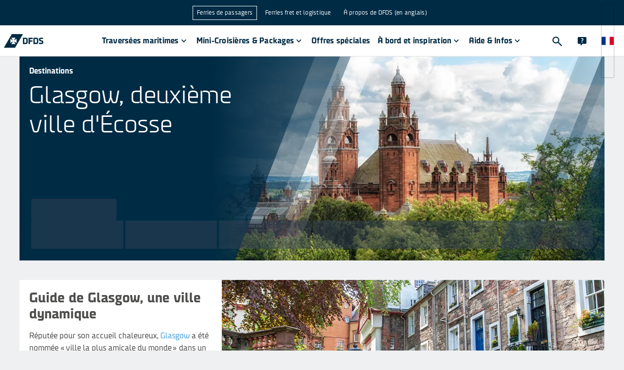

--- FILE ---
content_type: text/html
request_url: https://www.dfds.com/fr-fr/ferries-passagers/destinations/ecosse/glasgow
body_size: 30701
content:
<!DOCTYPE html><html lang="fr-FR" locale="fr-FR"><head><meta charSet="utf-8"/><meta http-equiv="x-ua-compatible" content="ie=edge"/><meta name="viewport" content="width=device-width, initial-scale=1, shrink-to-fit=no"/><meta data-react-helmet="true" name="msapplication-config" content="/locales/default/favicons/browserconfig.xml"/><meta data-react-helmet="true" name="businessArea" content="PASSENGER"/><meta data-react-helmet="true" name="countryCode" content="FR"/><meta data-react-helmet="true" name="description" content="Avant de visiter Glasgow avec DFDS, consultez notre guide de la ville afin de vous préparer à explorer la plus grande ville d&#x27;Écosse."/><meta data-react-helmet="true" prefix="og: http://ogp.me/ns#" property="og:site_name" content="DFDS A/S"/><meta data-react-helmet="true" prefix="og: http://ogp.me/ns#" property="og:locale" content="fr-FR"/><meta data-react-helmet="true" prefix="og: http://ogp.me/ns#" property="og:url" content="https://www.dfds.com/fr-fr/ferries-passagers/destinations/ecosse/glasgow"/><meta data-react-helmet="true" prefix="og: http://ogp.me/ns#" property="og:image" content="https://images.ctfassets.net/mivicpf5zews/2lqPG3146DIhI458bDBTuD/c1226ca2744e899f5930de938e123c69/Glasgow_Header.jpg"/><meta data-react-helmet="true" prefix="og: http://ogp.me/ns#" property="og:image:width" content="1200"/><meta data-react-helmet="true" prefix="og: http://ogp.me/ns#" property="og:image:height" content="630"/><meta data-react-helmet="true" prefix="og: http://ogp.me/ns#" property="og:title" content="Glasgow | Guides de voyage en Écosse | DFDS"/><meta data-react-helmet="true" prefix="og: http://ogp.me/ns#" property="og:description" content="Avant de visiter Glasgow avec DFDS, consultez notre guide de la ville afin de vous préparer à explorer la plus grande ville d&#x27;Écosse."/><meta data-react-helmet="true" prefix="og: http://ogp.me/ns#" property="og:type" content="website"/><meta data-react-helmet="true" prefix="og: http://ogp.me/ns#" name="twitter:card" content="summary"/><meta data-react-helmet="true" prefix="og: http://ogp.me/ns#" name="twitter:site" content="@DFDSGroup"/><meta data-react-helmet="true" prefix="og: http://ogp.me/ns#" name="twitter:url" content="https://www.dfds.com/fr-fr/ferries-passagers/destinations/ecosse/glasgow"/><meta data-react-helmet="true" prefix="og: http://ogp.me/ns#" name="twitter:title" content="Glasgow | Guides de voyage en Écosse | DFDS"/><meta data-react-helmet="true" prefix="og: http://ogp.me/ns#" name="twitter:description" content="Avant de visiter Glasgow avec DFDS, consultez notre guide de la ville afin de vous préparer à explorer la plus grande ville d&#x27;Écosse."/><meta data-react-helmet="true" prefix="og: http://ogp.me/ns#" name="twitter:image" content="https://images.ctfassets.net/mivicpf5zews/2lqPG3146DIhI458bDBTuD/c1226ca2744e899f5930de938e123c69/Glasgow_Header.jpg"/><meta data-react-helmet="true" name="google-site-verification" content="fk3gztqtHKkP9d7FN8ze4J5O-aYdxvBJDPS7XS89hPY"/><meta data-react-helmet="true" name="apple-mobile-web-app-title" content="&quot;DFDS A/S"/><meta data-react-helmet="true" name="application-name" content="DFDS A/S"/><meta data-react-helmet="true" property="fb:app_id" content="384624209754088"/><style data-href="/styles.072a4505b8d7a29e9ea7.css" data-identity="gatsby-global-css">.cassie-cookie-modal--footer-extra .cassie-cookie-modal--save-preferences--container button,.cassie-cookie-module .cassie-pre-banner--button--container button{all:unset;background-color:#1a63f5;box-sizing:inherit;color:#fff;cursor:pointer;font-size:16px;font-weight:500;padding:8px 16px;text-align:center;width:100%;&:hover{background-color:#0a50dc}.cassie-view-all--button--icon{display:none}&:not(:last-child){margin-bottom:16px}@media only screen and (min-width:767px){margin-bottom:0!important;width:auto;&:not(:last-child){margin-right:16px}}}.cassie-cookie-module{align-items:center;justify-content:center}.cassie-cookie-module,.cassie-pre-banner>.cassie-pre-banner--text{color:#002b45;font-family:DFDS Sans,sans-serif;font-size:16px;font-weight:400;line-height:24px;a{color:#1a63f5;text-decoration:none;&:hover{text-decoration:none}&:focus{outline:2px solid #1a63f5;outline-offset:2px}&:visited{color:#1a63f5}}}.cassie-cookie-module>.cassie-overlay{background-color:rgba(50,82,104,.9)}.cassie-cookie-module>.cassie-cookie-modal{all:unset;background-color:#fff;box-sizing:inherit;display:flex;flex-direction:column;margin:16px;padding:16px;z-index:999;@media only screen and (min-width:767px){margin-bottom:auto;margin-left:auto;margin-right:auto;margin-top:auto;max-width:600px}}.cassie-cookie-modal--header .cassie-cookie-modal--accept-all{justify-content:flex-end;margin:2px 12px 16px 0}.cassie-cookie-modal .cassie-cookie-modal--footer,.cassie-cookie-modal--footer .cassie-cookie-modal--footer-extra{all:unset;box-sizing:inherit;div{all:unset;box-sizing:inherit}}.cassie-expand-cookies--container{width:calc(100% - 60px)!important;span{padding:2px 0 0}.cassie-expand-cookies--icon{fill:#4d4e4c}.cassie-cookie-group--heading{margin:0 0 0 6px}}.cassie-cookie-modal--group-head-container .cassie-cookie-group--description{font-size:14px;margin:0 0 10px 24px;width:80%}.cassie-cookie--child>.cassie-cookie--child--description,.cassie-cookie--child>.cassie-cookie--child--heading{font-size:14px;margin:0;width:calc(100% - 60px)}.cassie-cookie-modal--group .cassie-cookie-children--container{padding:0 10px 0 34px}.cassie-cookie-modal--tab-group .cassie-cookie-modal--group:last-child{border:0}.cassie-cookie-modal .cassie-cookie-modal--main{border-bottom:2px solid;margin-bottom:16px;max-height:calc(100svh - 162px);overflow:auto}.cassie-cookie-modal--center .cassie-child-cookie--toggle-switch:focus-within{outline:none}.cassie-cookie-modal--center .cassie-toggle-switch--slider{background-color:#acbac3;&:before{bottom:2.5px;left:2px}}.cassie-cookie-modal--center .cassie-toggle-switch--slider--active{background-color:#1a63f5;&:before{left:20px}}.cassie-cookie-modal .cassie-cookie-modal--footer-content,.cassie-cookie-modal--footer-extra .cassie-cookie-modal--footer-image--container,.cassie-cookie-modal--top-header,.cassie-cookie-module .cassie-pre-banner .dfds-logo,.cassie-toggle-switch .cassie-toggle-switch--status{display:none!important}#cassie_strictly_necessary .cassie-toggle-switch--slider{opacity:50%}.cassie-toggle-switch.cassie-child-cookie--toggle-switch{visibility:hidden}.cassie-cookie-module .cassie-pre-banner{all:unset;background-color:#fff;box-sizing:inherit;flex-direction:column;margin:16px;max-height:calc(100vh - 32px)!important;overflow:auto;padding:16px;z-index:999;@media only screen and (min-width:767px){max-width:600px}.cassie-pre-banner--text{margin:unset;padding:unset;width:unset;p{margin:0 0 16px}}.cassie-pre-banner--button--container{all:unset;box-sizing:inherit;display:flex;flex-direction:column;@media only screen and (min-width:767px){flex-direction:row}}}.cassie-manage-cookies--container{display:block!important;margin:0!important;.cassie-manage-cookies--button{align-items:center;background-color:#fff;border:0;border-radius:0;color:transparent;display:flex;justify-content:center;margin:0!important;max-height:40px;max-width:40px;min-height:40px;min-width:40px;padding:5px;&:before{background-image:url(https://images.ctfassets.net/z860498abl84/7pzzaiXUu4LSbKfPoXTkhH/c6b9fcbdf1d48007ac15053afd72e500/img_566379_resized.png);background-size:25px 25px;content:"";height:25px;position:absolute;width:25px}}}.cassie-arrow-down--hover{display:none}@font-face{font-family:swiper-icons;font-style:normal;font-weight:400;src:url("data:application/font-woff;charset=utf-8;base64, [base64]//wADZ2x5ZgAAAywAAADMAAAD2MHtryVoZWFkAAABbAAAADAAAAA2E2+eoWhoZWEAAAGcAAAAHwAAACQC9gDzaG10eAAAAigAAAAZAAAArgJkABFsb2NhAAAC0AAAAFoAAABaFQAUGG1heHAAAAG8AAAAHwAAACAAcABAbmFtZQAAA/gAAAE5AAACXvFdBwlwb3N0AAAFNAAAAGIAAACE5s74hXjaY2BkYGAAYpf5Hu/j+W2+MnAzMYDAzaX6QjD6/4//Bxj5GA8AuRwMYGkAPywL13jaY2BkYGA88P8Agx4j+/8fQDYfA1AEBWgDAIB2BOoAeNpjYGRgYNBh4GdgYgABEMnIABJzYNADCQAACWgAsQB42mNgYfzCOIGBlYGB0YcxjYGBwR1Kf2WQZGhhYGBiYGVmgAFGBiQQkOaawtDAoMBQxXjg/wEGPcYDDA4wNUA2CCgwsAAAO4EL6gAAeNpj2M0gyAACqxgGNWBkZ2D4/wMA+xkDdgAAAHjaY2BgYGaAYBkGRgYQiAHyGMF8FgYHIM3DwMHABGQrMOgyWDLEM1T9/w8UBfEMgLzE////P/5//f/V/xv+r4eaAAeMbAxwIUYmIMHEgKYAYjUcsDAwsLKxc3BycfPw8jEQA/[base64]/uznmfPFBNODM2K7MTQ45YEAZqGP81AmGGcF3iPqOop0r1SPTaTbVkfUe4HXj97wYE+yNwWYxwWu4v1ugWHgo3S1XdZEVqWM7ET0cfnLGxWfkgR42o2PvWrDMBSFj/IHLaF0zKjRgdiVMwScNRAoWUoH78Y2icB/yIY09An6AH2Bdu/UB+yxopYshQiEvnvu0dURgDt8QeC8PDw7Fpji3fEA4z/PEJ6YOB5hKh4dj3EvXhxPqH/SKUY3rJ7srZ4FZnh1PMAtPhwP6fl2PMJMPDgeQ4rY8YT6Gzao0eAEA409DuggmTnFnOcSCiEiLMgxCiTI6Cq5DZUd3Qmp10vO0LaLTd2cjN4fOumlc7lUYbSQcZFkutRG7g6JKZKy0RmdLY680CDnEJ+UMkpFFe1RN7nxdVpXrC4aTtnaurOnYercZg2YVmLN/d/gczfEimrE/fs/bOuq29Zmn8tloORaXgZgGa78yO9/cnXm2BpaGvq25Dv9S4E9+5SIc9PqupJKhYFSSl47+Qcr1mYNAAAAeNptw0cKwkAAAMDZJA8Q7OUJvkLsPfZ6zFVERPy8qHh2YER+3i/BP83vIBLLySsoKimrqKqpa2hp6+jq6RsYGhmbmJqZSy0sraxtbO3sHRydnEMU4uR6yx7JJXveP7WrDycAAAAAAAH//wACeNpjYGRgYOABYhkgZgJCZgZNBkYGLQZtIJsFLMYAAAw3ALgAeNolizEKgDAQBCchRbC2sFER0YD6qVQiBCv/H9ezGI6Z5XBAw8CBK/m5iQQVauVbXLnOrMZv2oLdKFa8Pjuru2hJzGabmOSLzNMzvutpB3N42mNgZGBg4GKQYzBhYMxJLMlj4GBgAYow/P/PAJJhLM6sSoWKfWCAAwDAjgbRAAB42mNgYGBkAIIbCZo5IPrmUn0hGA0AO8EFTQAA")}:root{--swiper-theme-color:#007aff}:host{display:block;margin-left:auto;margin-right:auto;position:relative;z-index:1}.swiper{display:block;list-style:none;margin-left:auto;margin-right:auto;overflow:hidden;padding:0;position:relative;z-index:1}.swiper-vertical>.swiper-wrapper{flex-direction:column}.swiper-wrapper{box-sizing:content-box;display:flex;height:100%;position:relative;transition-property:transform;transition-timing-function:var(--swiper-wrapper-transition-timing-function,initial);width:100%;z-index:1}.swiper-android .swiper-slide,.swiper-ios .swiper-slide,.swiper-wrapper{transform:translateZ(0)}.swiper-horizontal{touch-action:pan-y}.swiper-vertical{touch-action:pan-x}.swiper-slide{display:block;flex-shrink:0;height:100%;position:relative;transition-property:transform;width:100%}.swiper-slide-invisible-blank{visibility:hidden}.swiper-autoheight,.swiper-autoheight .swiper-slide{height:auto}.swiper-autoheight .swiper-wrapper{align-items:flex-start;transition-property:transform,height}.swiper-backface-hidden .swiper-slide{-webkit-backface-visibility:hidden;backface-visibility:hidden;transform:translateZ(0)}.swiper-3d.swiper-css-mode .swiper-wrapper{perspective:1200px}.swiper-3d .swiper-wrapper{transform-style:preserve-3d}.swiper-3d{perspective:1200px}.swiper-3d .swiper-cube-shadow,.swiper-3d .swiper-slide{transform-style:preserve-3d}.swiper-css-mode>.swiper-wrapper{-ms-overflow-style:none;overflow:auto;scrollbar-width:none}.swiper-css-mode>.swiper-wrapper::-webkit-scrollbar{display:none}.swiper-css-mode>.swiper-wrapper>.swiper-slide{scroll-snap-align:start start}.swiper-css-mode.swiper-horizontal>.swiper-wrapper{scroll-snap-type:x mandatory}.swiper-css-mode.swiper-vertical>.swiper-wrapper{scroll-snap-type:y mandatory}.swiper-css-mode.swiper-free-mode>.swiper-wrapper{scroll-snap-type:none}.swiper-css-mode.swiper-free-mode>.swiper-wrapper>.swiper-slide{scroll-snap-align:none}.swiper-css-mode.swiper-centered>.swiper-wrapper:before{content:"";flex-shrink:0;order:9999}.swiper-css-mode.swiper-centered>.swiper-wrapper>.swiper-slide{scroll-snap-align:center center;scroll-snap-stop:always}.swiper-css-mode.swiper-centered.swiper-horizontal>.swiper-wrapper>.swiper-slide:first-child{-webkit-margin-start:var(--swiper-centered-offset-before);margin-inline-start:var(--swiper-centered-offset-before)}.swiper-css-mode.swiper-centered.swiper-horizontal>.swiper-wrapper:before{height:100%;min-height:1px;width:var(--swiper-centered-offset-after)}.swiper-css-mode.swiper-centered.swiper-vertical>.swiper-wrapper>.swiper-slide:first-child{-webkit-margin-before:var(--swiper-centered-offset-before);margin-block-start:var(--swiper-centered-offset-before)}.swiper-css-mode.swiper-centered.swiper-vertical>.swiper-wrapper:before{height:var(--swiper-centered-offset-after);min-width:1px;width:100%}.swiper-3d .swiper-slide-shadow,.swiper-3d .swiper-slide-shadow-bottom,.swiper-3d .swiper-slide-shadow-left,.swiper-3d .swiper-slide-shadow-right,.swiper-3d .swiper-slide-shadow-top{height:100%;left:0;pointer-events:none;position:absolute;top:0;width:100%;z-index:10}.swiper-3d .swiper-slide-shadow{background:rgba(0,0,0,.15)}.swiper-3d .swiper-slide-shadow-left{background-image:linear-gradient(270deg,rgba(0,0,0,.5),transparent)}.swiper-3d .swiper-slide-shadow-right{background-image:linear-gradient(90deg,rgba(0,0,0,.5),transparent)}.swiper-3d .swiper-slide-shadow-top{background-image:linear-gradient(0deg,rgba(0,0,0,.5),transparent)}.swiper-3d .swiper-slide-shadow-bottom{background-image:linear-gradient(180deg,rgba(0,0,0,.5),transparent)}.swiper-lazy-preloader{border:4px solid var(--swiper-preloader-color,var(--swiper-theme-color));border-radius:50%;border-top:4px solid transparent;box-sizing:border-box;height:42px;left:50%;margin-left:-21px;margin-top:-21px;position:absolute;top:50%;transform-origin:50%;width:42px;z-index:10}.swiper-watch-progress .swiper-slide-visible .swiper-lazy-preloader,.swiper:not(.swiper-watch-progress) .swiper-lazy-preloader{animation:swiper-preloader-spin 1s linear infinite}.swiper-lazy-preloader-white{--swiper-preloader-color:#fff}.swiper-lazy-preloader-black{--swiper-preloader-color:#000}@keyframes swiper-preloader-spin{0%{transform:rotate(0deg)}to{transform:rotate(1turn)}}.swiper-pagination{position:absolute;text-align:center;transform:translateZ(0);transition:opacity .3s;z-index:10}.swiper-pagination.swiper-pagination-hidden{opacity:0}.swiper-pagination-disabled>.swiper-pagination,.swiper-pagination.swiper-pagination-disabled{display:none!important}.swiper-horizontal>.swiper-pagination-bullets,.swiper-pagination-bullets.swiper-pagination-horizontal,.swiper-pagination-custom,.swiper-pagination-fraction{bottom:var(--swiper-pagination-bottom,8px);left:0;top:var(--swiper-pagination-top,auto);width:100%}.swiper-pagination-bullets-dynamic{font-size:0;overflow:hidden}.swiper-pagination-bullets-dynamic .swiper-pagination-bullet{position:relative;transform:scale(.33)}.swiper-pagination-bullets-dynamic .swiper-pagination-bullet-active,.swiper-pagination-bullets-dynamic .swiper-pagination-bullet-active-main{transform:scale(1)}.swiper-pagination-bullets-dynamic .swiper-pagination-bullet-active-prev{transform:scale(.66)}.swiper-pagination-bullets-dynamic .swiper-pagination-bullet-active-prev-prev{transform:scale(.33)}.swiper-pagination-bullets-dynamic .swiper-pagination-bullet-active-next{transform:scale(.66)}.swiper-pagination-bullets-dynamic .swiper-pagination-bullet-active-next-next{transform:scale(.33)}.swiper-pagination-bullet{background:var(--swiper-pagination-bullet-inactive-color,#000);border-radius:var(--swiper-pagination-bullet-border-radius,50%);display:inline-block;height:var(--swiper-pagination-bullet-height,var(--swiper-pagination-bullet-size,8px));opacity:var(--swiper-pagination-bullet-inactive-opacity,.2);width:var(--swiper-pagination-bullet-width,var(--swiper-pagination-bullet-size,8px))}button.swiper-pagination-bullet{-webkit-appearance:none;appearance:none;border:none;box-shadow:none;margin:0;padding:0}.swiper-pagination-clickable .swiper-pagination-bullet{cursor:pointer}.swiper-pagination-bullet:only-child{display:none!important}.swiper-pagination-bullet-active{background:var(--swiper-pagination-color,var(--swiper-theme-color));opacity:var(--swiper-pagination-bullet-opacity,1)}.swiper-pagination-vertical.swiper-pagination-bullets,.swiper-vertical>.swiper-pagination-bullets{left:var(--swiper-pagination-left,auto);right:var(--swiper-pagination-right,8px);top:50%;transform:translate3d(0,-50%,0)}.swiper-pagination-vertical.swiper-pagination-bullets .swiper-pagination-bullet,.swiper-vertical>.swiper-pagination-bullets .swiper-pagination-bullet{display:block;margin:var(--swiper-pagination-bullet-vertical-gap,6px) 0}.swiper-pagination-vertical.swiper-pagination-bullets.swiper-pagination-bullets-dynamic,.swiper-vertical>.swiper-pagination-bullets.swiper-pagination-bullets-dynamic{top:50%;transform:translateY(-50%);width:8px}.swiper-pagination-vertical.swiper-pagination-bullets.swiper-pagination-bullets-dynamic .swiper-pagination-bullet,.swiper-vertical>.swiper-pagination-bullets.swiper-pagination-bullets-dynamic .swiper-pagination-bullet{display:inline-block;transition:transform .2s,top .2s}.swiper-horizontal>.swiper-pagination-bullets .swiper-pagination-bullet,.swiper-pagination-horizontal.swiper-pagination-bullets .swiper-pagination-bullet{margin:0 var(--swiper-pagination-bullet-horizontal-gap,4px)}.swiper-horizontal>.swiper-pagination-bullets.swiper-pagination-bullets-dynamic,.swiper-pagination-horizontal.swiper-pagination-bullets.swiper-pagination-bullets-dynamic{left:50%;transform:translateX(-50%);white-space:nowrap}.swiper-horizontal>.swiper-pagination-bullets.swiper-pagination-bullets-dynamic .swiper-pagination-bullet,.swiper-pagination-horizontal.swiper-pagination-bullets.swiper-pagination-bullets-dynamic .swiper-pagination-bullet{transition:transform .2s,left .2s}.swiper-horizontal.swiper-rtl>.swiper-pagination-bullets-dynamic .swiper-pagination-bullet{transition:transform .2s,right .2s}.swiper-pagination-fraction{color:var(--swiper-pagination-fraction-color,inherit)}.swiper-pagination-progressbar{background:var(--swiper-pagination-progressbar-bg-color,rgba(0,0,0,.25));position:absolute}.swiper-pagination-progressbar .swiper-pagination-progressbar-fill{background:var(--swiper-pagination-color,var(--swiper-theme-color));height:100%;left:0;position:absolute;top:0;transform:scale(0);transform-origin:left top;width:100%}.swiper-rtl .swiper-pagination-progressbar .swiper-pagination-progressbar-fill{transform-origin:right top}.swiper-horizontal>.swiper-pagination-progressbar,.swiper-pagination-progressbar.swiper-pagination-horizontal,.swiper-pagination-progressbar.swiper-pagination-vertical.swiper-pagination-progressbar-opposite,.swiper-vertical>.swiper-pagination-progressbar.swiper-pagination-progressbar-opposite{height:var(--swiper-pagination-progressbar-size,4px);left:0;top:0;width:100%}.swiper-horizontal>.swiper-pagination-progressbar.swiper-pagination-progressbar-opposite,.swiper-pagination-progressbar.swiper-pagination-horizontal.swiper-pagination-progressbar-opposite,.swiper-pagination-progressbar.swiper-pagination-vertical,.swiper-vertical>.swiper-pagination-progressbar{height:100%;left:0;top:0;width:var(--swiper-pagination-progressbar-size,4px)}.swiper-pagination-lock{display:none}:root{--swiper-navigation-size:44px}.swiper-button-next,.swiper-button-prev{align-items:center;color:var(--swiper-navigation-color,var(--swiper-theme-color));cursor:pointer;display:flex;height:var(--swiper-navigation-size);justify-content:center;margin-top:calc(0px - var(--swiper-navigation-size)/2);position:absolute;top:var(--swiper-navigation-top-offset,50%);width:calc(var(--swiper-navigation-size)/44*27);z-index:10}.swiper-button-next.swiper-button-disabled,.swiper-button-prev.swiper-button-disabled{cursor:auto;opacity:.35;pointer-events:none}.swiper-button-next.swiper-button-hidden,.swiper-button-prev.swiper-button-hidden{cursor:auto;opacity:0;pointer-events:none}.swiper-navigation-disabled .swiper-button-next,.swiper-navigation-disabled .swiper-button-prev{display:none!important}.swiper-button-next svg,.swiper-button-prev svg{height:100%;object-fit:contain;transform-origin:center;width:100%}.swiper-rtl .swiper-button-next svg,.swiper-rtl .swiper-button-prev svg{transform:rotate(180deg)}.swiper-button-prev,.swiper-rtl .swiper-button-next{left:var(--swiper-navigation-sides-offset,10px);right:auto}.swiper-button-lock{display:none}.swiper-button-next:after,.swiper-button-prev:after{font-family:swiper-icons;font-size:var(--swiper-navigation-size);font-variant:normal;letter-spacing:0;line-height:1;text-transform:none!important}.swiper-button-prev:after,.swiper-rtl .swiper-button-next:after{content:"prev"}.swiper-button-next,.swiper-rtl .swiper-button-prev{left:auto;right:var(--swiper-navigation-sides-offset,10px)}.swiper-button-next:after,.swiper-rtl .swiper-button-prev:after{content:"next"}</style><style data-emotion="css-global 1nptt4v">*,::before,::after{background-repeat:no-repeat;box-sizing:inherit;}::before,::after{-webkit-text-decoration:inherit;text-decoration:inherit;vertical-align:inherit;}figcaption,figure,main{display:block;}hr{box-sizing:content-box;height:0;overflow:visible;}a{background-color:transparent;text-decoration-skip:objects;}ul{list-style:none;margin-left:0;margin-right:0;}abbr[title]{border-bottom:none;-webkit-text-decoration:underline;text-decoration:underline;-webkit-text-decoration:underline dotted;text-decoration:underline dotted;}b,strong{font-weight:bolder;}small{font-size:80%;}audio,canvas,iframe,img,svg,video{vertical-align:middle;}audio,video{display:inline-block;}img{border-style:none;}svg{fill:currentColor;}svg:not(:root){overflow:visible;}table{border-collapse:collapse;}button,input,optgroup,select,textarea{margin:0;}button,input,select,textarea{font-family:inherit;background-color:transparent;color:inherit;font-size:inherit;line-height:inherit;}select,input:not([type='radio']):not([type='checkbox']){-webkit-appearance:none;-moz-appearance:none;-ms-appearance:none;appearance:none;border-radius:0;box-shadow:none;}button,select{text-transform:none;}select{box-sizing:border-box;}textarea{overflow:auto;resize:vertical;border-radius:0;}a,area,button,input,label,select,summary,textarea,[tabindex='0']{touch-action:manipulation;}button::-moz-focus-inner,[type='button']::-moz-focus-inner,[type='reset']::-moz-focus-inner,[type='submit']::-moz-focus-inner{border-style:none;padding:0;}[hidden]{display:none;}[aria-busy='true']{cursor:progress;}[aria-controls]{cursor:pointer;}[aria-hidden='false'][hidden]:not(:focus){clip:rect(0, 0, 0, 0);display:inherit;position:absolute;}[aria-disabled]{cursor:default;}@font-face{font-family:DFDS;src:url(https://unpkg.com/@dfds-ui/fonts@0.0.42/fonts/DFDS-Regular.woff2) format('woff2');font-weight:400;font-style:normal;font-display:fallback;}@font-face{font-family:DFDS;src:url(https://unpkg.com/@dfds-ui/fonts@0.0.42/fonts/DFDS-Italic.woff2) format('woff2');font-weight:400;font-style:italic;font-display:fallback;}@font-face{font-family:DFDS;src:url(https://unpkg.com/@dfds-ui/fonts@0.0.42/fonts/DFDS-Bold.woff2) format('woff2');font-weight:700;font-style:normal;font-display:fallback;}@font-face{font-family:DFDS;src:url(https://unpkg.com/@dfds-ui/fonts@0.0.42/fonts/DFDS-Light.woff2) format('woff2');font-weight:300;font-style:normal;font-display:fallback;}html{margin:0;height:100%;width:100%;font-family:DFDS,Verdana,system-ui,Arial,"Helvetica Neue",Helvetica,sans-serif;color:#4d4e4c;background-color:#eef0f1;-webkit-font-smoothing:antialiased;-moz-osx-font-smoothing:grayscale;overflow-y:scroll;overflow-x:hidden;box-sizing:border-box;-webkit-text-size-adjust:100%;-moz-text-size-adjust:100%;-ms-text-size-adjust:100%;text-size-adjust:100%;-ms-overflow-style:scrollbar;}body{margin:0;width:100%;height:100vh;}::selection{background-color:#49a2df;color:#fff;text-shadow:none;}.js-focus-visible :focus:not([data-focus-visible-added]){outline:none;}</style><style data-emotion="css-global 1fci5sd">button[aria-label='renew-consent']{border:none;z-index:3100!important;}html{background-color:#eef0f1;overflow-y:scroll;}html.locked{overflow-y:hidden;}body{min-width:320px;}img{max-width:100%;}a{color:#49a2df;-webkit-text-decoration:none;text-decoration:none;}a:visited{color:#49a2df;}a:hover{color:#49a2df;}a:active{color:#49a2df;}p{line-height:1.6;margin-top:0;margin-bottom:16px;}p:first-of-type{margin-top:0;}ul{padding-left:15px;list-style-type:disc;}ul li{margin-bottom:15px;margin-left:10px;}svg{fill:inherit;}</style><style data-emotion="css 2wuyta 1oo8noh dieixr 1fnjagi 1tmggl7 16nn64e 1mve3c2 cknfzo 16y1dyg 1uprky1 13o15bu 4tqk3n ekc0sk 1ycgr4r 1ym15hi h1v4bb ueybkx sdjhl nproyl 1hptfj2 1bx2yqp 1jpl8a4 oossmy dn6w4t 1957bmb 2ltp3h 19by89z fhb7ly 1j6h984 1v2d2yt ad8zd3 1qrokqv suze4l 1qs0xcg jjnwyg cp4xhz vhs41o 1nid82c 1ehue2y 1ej4gtp 1eoy87d 1403uw8 19ckfbe 1ava6j 10yhdk9 vabva8 1a222nk kwcjn1 1us23ma 1i58yvp pk4qwz 1480v0d 185rayx h1um1g dzf0or 1tlzqdc 1lh099r czscln qsoiqy 1onhxu8">.css-2wuyta{display:grid;grid-template-rows:auto 1fr auto;grid-template-columns:minmax(0, 1fr);min-height:100vh;height:100%;}.css-2wuyta header{grid-row:1;}.css-2wuyta main{grid-row:2;}.css-1oo8noh{background-color:#eef0f1;}.css-dieixr{display:grid;margin:0 auto;grid-template-columns:repeat(12, 1fr);max-width:1200px;grid-row-gap:0;grid-column-gap:2rem;padding-top:0;padding-bottom:0;}@media (max-width: 1280px){.css-dieixr{max-width:unset;margin-left:40px;margin-right:40px;}}@media (max-width: 767px){.css-dieixr{margin-left:0;margin-right:0;grid-column-gap:1rem;}}.css-1fnjagi{grid-column:span 12;width:100%;max-width:100%;}@media (min-width: 768px){.css-1fnjagi{grid-column:span 12;}}@media (min-width: 1026px){.css-1fnjagi{grid-column:span 12;}}@media (min-width: 1281px){.css-1fnjagi{grid-column:span 12;}}.css-1tmggl7{position:relative;display:block;height:auto;min-height:315px;margin-bottom:40px;}@media (min-width: 768px){.css-1tmggl7{min-height:505px;}}@media (min-width: 1026px){.css-1tmggl7{display:-webkit-box;display:-webkit-flex;display:-ms-flexbox;display:flex;-webkit-flex-direction:column;-ms-flex-direction:column;flex-direction:column;min-height:419px;max-height:603px;}}.css-16nn64e{position:relative;width:100%;height:100%;overflow:hidden;}@media (min-width: 1026px){.css-16nn64e{position:absolute;}}.css-1mve3c2{position:relative;overflow:hidden;width:100%;height:100%;aspect-ratio:2/1;}.css-cknfzo{position:absolute;top:50%;left:50%;-webkit-transform:translate(-50%, -50%);-moz-transform:translate(-50%, -50%);-ms-transform:translate(-50%, -50%);transform:translate(-50%, -50%);max-height:none;max-width:none;width:100%;height:100%;padding:0;}.css-16y1dyg{height:100%;object-fit:cover;object-position:center;width:100%;}.css-1uprky1{position:absolute;top:0;right:0;bottom:0;left:0;display:block;}.css-13o15bu{position:absolute;left:-400px;top:-400px;width:800px;}@media (min-width: 768px){.css-13o15bu{left:-400px;top:-200px;}}@media (min-width: 1026px){.css-13o15bu{left:0;top:0;}}.css-4tqk3n{stop-color:#002B45;fill:#002B45;}.css-ekc0sk{position:absolute;right:0;bottom:-300px;width:300px;}@media (min-width: 768px){.css-ekc0sk{bottom:-150px;}}@media (min-width: 1026px){.css-ekc0sk{bottom:0;}}.css-1ycgr4r{display:-webkit-box;display:-webkit-flex;display:-ms-flexbox;display:flex;background-color:#002B45;-webkit-flex-direction:column;-ms-flex-direction:column;flex-direction:column;-webkit-box-pack:justify;-webkit-justify-content:space-between;justify-content:space-between;-webkit-align-items:flex-start;-webkit-box-align:flex-start;-ms-flex-align:flex-start;align-items:flex-start;}@media (min-width: 1026px){.css-1ycgr4r{-webkit-box-flex:1;-webkit-flex-grow:1;-ms-flex-positive:1;flex-grow:1;background-color:transparent;z-index:1;}}.css-1ym15hi{padding:20px;}@media (min-width: 1026px){.css-1ym15hi{max-width:45%;}}.css-h1v4bb{margin-bottom:10px;font-weight:700;color:#FFFFFF;}.css-ueybkx>div,.css-ueybkx>h1{font-size:30px;line-height:36px;font-weight:300;color:#FFFFFF;margin:0;}@media (min-width: 768px){.css-ueybkx>div,.css-ueybkx>h1{font-size:50px;line-height:60px;}}.css-sdjhl{margin:0 0 16px 0;color:#002b45;font-size:50px;font-weight:300;line-height:1.2;color:#FFFFFF;}@media (max-width: 575px){.css-sdjhl{font-size:30px;}}.css-nproyl{width:100%;background:transparent;display:-webkit-box;display:-webkit-flex;display:-ms-flexbox;display:flex;}@media (min-width: 1026px){.css-nproyl{padding:16px;}}.css-1hptfj2{margin-top:auto;width:100%;}.css-1bx2yqp{position:relative;padding:16px;display:-webkit-box;display:-webkit-flex;display:-ms-flexbox;display:flex;-webkit-flex-direction:column;-ms-flex-direction:column;flex-direction:column;gap:8px;}@media (min-width: 1026px){.css-1bx2yqp{padding:8px;}}.css-1jpl8a4{display:-webkit-box;display:-webkit-flex;display:-ms-flexbox;display:flex;-webkit-flex-direction:row;-ms-flex-direction:row;flex-direction:row;-webkit-align-items:center;-webkit-box-align:center;-ms-flex-align:center;align-items:center;height:45px;}.css-oossmy{-webkit-animation:pulse 2s cubic-bezier(0.4, 0, 0.6, 1) infinite;animation:pulse 2s cubic-bezier(0.4, 0, 0.6, 1) infinite;background-color:#334155;height:100%;width:175px;border-radius:4px;}@-webkit-keyframes pulse{50%{opacity:0.5;}}@keyframes pulse{50%{opacity:0.5;}}.css-dn6w4t{display:grid;grid-template-columns:repeat(12, 1fr);gap:8px;background-color:transparent;}@media (min-width: 1026px){.css-dn6w4t{grid-template-columns:repeat(6, 1fr);grid-template-rows:1fr;gap:4px;}}.css-1957bmb{height:58px;width:100%;border:none;border-color:#e2e8f0;}@media (min-width: 1024px){.css-1957bmb:not(:last-child){border-right:none;}}.css-1957bmb.col-span-12{grid-column:span 12;}@media (min-width: 768px){.css-1957bmb.md-col-span-6{grid-column:span 6;}}@media (min-width: 1024px){.css-1957bmb.lg-col-auto{grid-column:auto;}}@media (min-width: 1024px){.css-1957bmb.lg-col-span-2{grid-column:span 2;}}@media (min-width: 1024px){.css-1957bmb.lg-col-span-1{grid-column:span 1;}}.css-2ltp3h{-webkit-animation:pulse 2s cubic-bezier(0.4, 0, 0.6, 1) infinite;animation:pulse 2s cubic-bezier(0.4, 0, 0.6, 1) infinite;background-color:#334155;height:100%;width:100%;}@-webkit-keyframes pulse{50%{opacity:0.5;}}@keyframes pulse{50%{opacity:0.5;}}.css-19by89z{height:58px;width:100%;border:none;border-color:#e2e8f0;height:54px;width:100%;}@media (min-width: 1024px){.css-19by89z:not(:last-child){border-right:none;}}.css-19by89z.col-span-12{grid-column:span 12;}@media (min-width: 768px){.css-19by89z.md-col-span-6{grid-column:span 6;}}@media (min-width: 1024px){.css-19by89z.lg-col-auto{grid-column:auto;}}@media (min-width: 1024px){.css-19by89z.lg-col-span-2{grid-column:span 2;}}@media (min-width: 1024px){.css-19by89z.lg-col-span-1{grid-column:span 1;}}@media (min-width: 768px){.css-19by89z{height:58px;}}.css-fhb7ly{-webkit-animation:pulse 2s cubic-bezier(0.4, 0, 0.6, 1) infinite;animation:pulse 2s cubic-bezier(0.4, 0, 0.6, 1) infinite;background-color:#334155;height:54px;width:100%;}@-webkit-keyframes pulse{50%{opacity:0.5;}}@keyframes pulse{50%{opacity:0.5;}}@media (min-width: 768px){.css-fhb7ly{height:58px;}}.css-1j6h984{background-color:#FFFFFF;margin-bottom:20px;}.css-1v2d2yt{display:-webkit-box;display:-webkit-flex;display:-ms-flexbox;display:flex;-webkit-flex-direction:row;-ms-flex-direction:row;flex-direction:row;-webkit-box-flex-wrap:nowrap;-webkit-flex-wrap:nowrap;-ms-flex-wrap:nowrap;flex-wrap:nowrap;-webkit-box-pack:start;-ms-flex-pack:start;-webkit-justify-content:flex-start;justify-content:flex-start;-webkit-align-items:stretch;-webkit-box-align:stretch;-ms-flex-align:stretch;align-items:stretch;-webkit-align-content:stretch;-ms-flex-line-pack:stretch;align-content:stretch;-webkit-flex:initial;-ms-flex:initial;flex:initial;gap:initial;-webkit-flex-direction:column;-ms-flex-direction:column;flex-direction:column;-webkit-flex:1;-ms-flex:1;flex:1;height:100%;}.css-ad8zd3{display:-webkit-box;display:-webkit-flex;display:-ms-flexbox;display:flex;-webkit-flex-direction:row;-ms-flex-direction:row;flex-direction:row;-webkit-box-flex-wrap:nowrap;-webkit-flex-wrap:nowrap;-ms-flex-wrap:nowrap;flex-wrap:nowrap;-webkit-box-pack:start;-ms-flex-pack:start;-webkit-justify-content:flex-start;justify-content:flex-start;-webkit-align-items:stretch;-webkit-box-align:stretch;-ms-flex-align:stretch;align-items:stretch;-webkit-align-content:stretch;-ms-flex-line-pack:stretch;align-content:stretch;-webkit-flex:initial;-ms-flex:initial;flex:initial;gap:initial;color:#4d4e4c;-webkit-flex:1 0 auto;-ms-flex:1 0 auto;flex:1 0 auto;height:100%;-webkit-flex-direction:row;-ms-flex-direction:row;flex-direction:row;-webkit-box-pack:start;-ms-flex-pack:start;-webkit-justify-content:start;justify-content:start;}@media (max-width: 1024px){.css-ad8zd3{-webkit-flex-direction:column;-ms-flex-direction:column;flex-direction:column;}}.css-1qrokqv{display:-webkit-box;display:-webkit-flex;display:-ms-flexbox;display:flex;-webkit-flex-direction:row;-ms-flex-direction:row;flex-direction:row;-webkit-box-flex-wrap:nowrap;-webkit-flex-wrap:nowrap;-ms-flex-wrap:nowrap;flex-wrap:nowrap;-webkit-box-pack:start;-ms-flex-pack:start;-webkit-justify-content:flex-start;justify-content:flex-start;-webkit-align-items:stretch;-webkit-box-align:stretch;-ms-flex-align:stretch;align-items:stretch;-webkit-align-content:stretch;-ms-flex-line-pack:stretch;align-content:stretch;-webkit-flex:1 1 calc(66.666667% - 30px);-ms-flex:1 1 calc(66.666667% - 30px);flex:1 1 calc(66.666667% - 30px);gap:initial;-webkit-order:2;-ms-flex-order:2;order:2;overflow:hidden;}@media (max-width: 1024px){.css-1qrokqv{-webkit-order:initial;-ms-flex-order:initial;order:initial;}}.css-suze4l{z-index:unset!important;width:100vw;max-width:100%;margin:0!important;}.css-suze4l .swiper,.css-suze4l .swiper-wrapper,.css-suze4l .swiper-button-next,.css-suze4l .swiper-button-prev,.css-suze4l .swiper-pagination{z-index:unset;color:#ffffff;}.css-suze4l .swiper-button-next,.css-suze4l .swiper-button-prev{width:40px;height:40px;background-color:#49a2df;}.css-suze4l .swiper-button-next{border-radius:50% 0 0 50%;margin-right:-16px;}.css-suze4l .swiper-button-prev{border-radius:0 50% 50% 0;margin-left:-16px;}.css-suze4l .swiper-button-next::after,.css-suze4l .swiper-button-prev::after{font-size:20px;}.css-suze4l .swiper-pagination-bullet{width:16px;height:16px;}.css-suze4l .swiper-pagination-bullet-active{background:#49a2df;}.css-1qs0xcg{display:-webkit-box;display:-webkit-flex;display:-ms-flexbox;display:flex;-webkit-flex-direction:column;-ms-flex-direction:column;flex-direction:column;-webkit-box-flex-wrap:nowrap;-webkit-flex-wrap:nowrap;-ms-flex-wrap:nowrap;flex-wrap:nowrap;-webkit-box-pack:start;-ms-flex-pack:start;-webkit-justify-content:flex-start;justify-content:flex-start;-webkit-align-items:stretch;-webkit-box-align:stretch;-ms-flex-align:stretch;align-items:stretch;-webkit-align-content:stretch;-ms-flex-line-pack:stretch;align-content:stretch;-webkit-flex:1 1 33.333333%;-ms-flex:1 1 33.333333%;flex:1 1 33.333333%;gap:initial;padding:20px;color:#4d4e4c;}.css-jjnwyg{margin:0 0 16px 0;font-size:28px;font-weight:bold;line-height:1.2;}.css-cp4xhz p,.css-cp4xhz div{max-width:100%;}.css-cp4xhz table{max-width:100%;width:100%;margin:16px 0;}.css-cp4xhz table thead tr th{padding:10px 14px;text-align:left;vertical-align:bottom;font-size:16px;line-height:20px;font-weight:700;}.css-cp4xhz table tbody tr:nth-of-type(odd){background-color:#bbddf340;}.css-cp4xhz table tbody tr td{padding:10px 14px;font-size:14px;line-height:20px;border-right:1px solid #FFFFFF;}.css-cp4xhz table tbody tr td:first-of-type{font-weight:700;}.css-cp4xhz ul{list-style-type:disc;}.css-vhs41o{display:-webkit-box;display:-webkit-flex;display:-ms-flexbox;display:flex;-webkit-flex-direction:column;-ms-flex-direction:column;flex-direction:column;-webkit-box-flex-wrap:wrap;-webkit-flex-wrap:wrap;-ms-flex-wrap:wrap;flex-wrap:wrap;width:100%;-webkit-box-pack:justify;-webkit-justify-content:space-between;justify-content:space-between;}@media (min-width: 1026px){.css-vhs41o{-webkit-flex-direction:row;-ms-flex-direction:row;flex-direction:row;}}.css-vhs41o >div{width:100%;margin-bottom:40px;}@media (min-width: 1026px){.css-vhs41o >div[md="6"],.css-vhs41o >div[lg="6"]{width:calc(50% - 20px);}.css-vhs41o >div[md="4"],.css-vhs41o >div[lg="4"]{width:calc(33.33% - 26.66px);}.css-vhs41o >div[md="3"],.css-vhs41o >div[lg="3"]{width:calc(25% - 30px);}}.css-1nid82c{display:-webkit-box;display:-webkit-flex;display:-ms-flexbox;display:flex;-webkit-flex-direction:row;-ms-flex-direction:row;flex-direction:row;-webkit-box-flex-wrap:nowrap;-webkit-flex-wrap:nowrap;-ms-flex-wrap:nowrap;flex-wrap:nowrap;-webkit-box-pack:start;-ms-flex-pack:start;-webkit-justify-content:flex-start;justify-content:flex-start;-webkit-align-items:stretch;-webkit-box-align:stretch;-ms-flex-align:stretch;align-items:stretch;-webkit-align-content:stretch;-ms-flex-line-pack:stretch;align-content:stretch;-webkit-flex:initial;-ms-flex:initial;flex:initial;gap:initial;color:#4d4e4c;-webkit-flex:1 0 auto;-ms-flex:1 0 auto;flex:1 0 auto;height:100%;-webkit-flex-direction:column;-ms-flex-direction:column;flex-direction:column;-webkit-box-pack:justify;-webkit-justify-content:space-between;justify-content:space-between;}@media (max-width: 1024px){.css-1nid82c{-webkit-flex-direction:column;-ms-flex-direction:column;flex-direction:column;}}@media (min-width: 1026px){.css-1ehue2y{-webkit-order:1;-ms-flex-order:1;order:1;}}.css-1ej4gtp{padding:20px;color:#4d4e4c;}.css-1eoy87d{display:-webkit-box;display:-webkit-flex;display:-ms-flexbox;display:flex;-webkit-box-pack:justify;-webkit-justify-content:space-between;justify-content:space-between;}.css-1403uw8{margin:0 0 16px 0;font-size:28px;font-weight:bold;line-height:1.2;margin-left:20px;margin-right:20px;}@media (min-width: 768px){.css-1403uw8{margin-left:0;margin-right:0;}}.css-19ckfbe{display:-webkit-box;display:-webkit-flex;display:-ms-flexbox;display:flex;-webkit-box-flex-wrap:nowrap;-webkit-flex-wrap:nowrap;-ms-flex-wrap:nowrap;flex-wrap:nowrap;overflow-x:auto;-webkit-box-pack:justify;-webkit-justify-content:space-between;justify-content:space-between;margin-bottom:20px;scrollbar-color:#4d4e4c29 transparent;}.css-19ckfbe::-webkit-scrollbar{height:0.5em;width:0.1em;}.css-19ckfbe::-webkit-scrollbar-track{background:transparent;}.css-19ckfbe::-webkit-scrollbar-thumb{background:#4d4e4c29;}@media (min-width: 1026px){.css-19ckfbe{margin-bottom:0;}}@media (min-width: 1281px){.css-19ckfbe{-webkit-box-flex-wrap:wrap;-webkit-flex-wrap:wrap;-ms-flex-wrap:wrap;flex-wrap:wrap;}}.css-19ckfbe >div{-webkit-flex:0 0 70%;-ms-flex:0 0 70%;flex:0 0 70%;min-width:292px;margin-bottom:20px;}@media (min-width: 1026px){.css-19ckfbe >div{-webkit-flex:0 0 60%;-ms-flex:0 0 60%;flex:0 0 60%;min-width:unset;margin-bottom:40px;}}@media (min-width: 1281px){.css-19ckfbe >div{margin-right:0!important;}.css-19ckfbe >div[md="6"],.css-19ckfbe >div[lg="6"]{-webkit-flex:0 0 calc(50% - 20px);-ms-flex:0 0 calc(50% - 20px);flex:0 0 calc(50% - 20px);}.css-19ckfbe >div[lg="4"]{-webkit-flex:0 0 calc(33.33% - 26.66px);-ms-flex:0 0 calc(33.33% - 26.66px);flex:0 0 calc(33.33% - 26.66px);}.css-19ckfbe >div[lg="3"]{-webkit-flex:0 0 calc(25% - 30px);-ms-flex:0 0 calc(25% - 30px);flex:0 0 calc(25% - 30px);}}.css-19ckfbe >div:not(:last-child){margin-right:20px;}.css-1ava6j{display:-webkit-box;display:-webkit-flex;display:-ms-flexbox;display:flex;-webkit-flex-direction:row;-ms-flex-direction:row;flex-direction:row;-webkit-box-flex-wrap:nowrap;-webkit-flex-wrap:nowrap;-ms-flex-wrap:nowrap;flex-wrap:nowrap;-webkit-box-pack:start;-ms-flex-pack:start;-webkit-justify-content:flex-start;justify-content:flex-start;-webkit-align-items:stretch;-webkit-box-align:stretch;-ms-flex-align:stretch;align-items:stretch;-webkit-align-content:stretch;-ms-flex-line-pack:stretch;align-content:stretch;-webkit-flex:initial;-ms-flex:initial;flex:initial;gap:initial;color:#4d4e4c;-webkit-flex:1 0 auto;-ms-flex:1 0 auto;flex:1 0 auto;height:100%;-webkit-flex-direction:column;-ms-flex-direction:column;flex-direction:column;-webkit-box-pack:start;-ms-flex-pack:start;-webkit-justify-content:start;justify-content:start;}@media (max-width: 1024px){.css-1ava6j{-webkit-flex-direction:column;-ms-flex-direction:column;flex-direction:column;}}.css-vabva8{position:relative;overflow:hidden;}.css-1a222nk{position:relative;overflow:hidden;width:100%;height:100%;aspect-ratio:3/2;}.css-kwcjn1{height:100%;object-fit:cover;width:100%;}.css-1us23ma{padding:0 20px 20px;text-align:right;position:absolute;bottom:-1px;right:-30px;-webkit-transform:skewX(-30deg);-moz-transform:skewX(-30deg);-ms-transform:skewX(-30deg);transform:skewX(-30deg);padding:0;background-color:#49a2df;}.css-1i58yvp{padding:10px 50px 10px 30px;color:#ffffff;-webkit-transform:skewX(30deg);-moz-transform:skewX(30deg);-ms-transform:skewX(30deg);transform:skewX(30deg);}.css-pk4qwz{font-family:Verdana,system-ui,Arial,"Helvetica Neue",Helvetica,sans-serif;font-size:12px;font-weight:400;line-height:1.334;}.css-1480v0d{display:-webkit-box;display:-webkit-flex;display:-ms-flexbox;display:flex;-webkit-align-items:flex-end;-webkit-box-align:flex-end;-ms-flex-align:flex-end;align-items:flex-end;-webkit-box-pack:start;-ms-flex-pack:start;-webkit-justify-content:flex-start;justify-content:flex-start;-webkit-flex-direction:row-reverse;-ms-flex-direction:row-reverse;flex-direction:row-reverse;}.css-185rayx{font-family:DFDS,Verdana,system-ui,Arial,"Helvetica Neue",Helvetica,sans-serif;font-weight:300;font-size:24px;line-height:1.334;margin:0 0 0 4px;}.css-h1um1g{font-family:DFDS,Verdana,system-ui,Arial,"Helvetica Neue",Helvetica,sans-serif;font-weight:700;font-size:28px;line-height:1.286;font-size:40px;line-height:1;}.css-dzf0or{font-family:Verdana,system-ui,Arial,"Helvetica Neue",Helvetica,sans-serif;font-size:12px;font-weight:400;line-height:1.334;color:#ffffff;}.css-1tlzqdc p,.css-1tlzqdc div{max-width:100%;margin-bottom:0;}.css-1tlzqdc table{max-width:100%;width:100%;margin:16px 0;}.css-1tlzqdc table thead tr th{padding:10px 14px;text-align:left;vertical-align:bottom;font-size:16px;line-height:20px;font-weight:700;}.css-1tlzqdc table tbody tr:nth-of-type(odd){background-color:#bbddf340;}.css-1tlzqdc table tbody tr td{padding:10px 14px;font-size:14px;line-height:20px;border-right:1px solid #FFFFFF;}.css-1tlzqdc table tbody tr td:first-of-type{font-weight:700;}.css-1tlzqdc ul{list-style-type:disc;}.css-1lh099r{display:-webkit-box;display:-webkit-flex;display:-ms-flexbox;display:flex;-webkit-align-items:center;-webkit-box-align:center;-ms-flex-align:center;align-items:center;display:none;}@media (min-width: 768px){.css-1lh099r{display:block;}}.css-czscln{text-transform:uppercase;text-align:right;font-weight:700;-webkit-order:1;-ms-flex-order:1;order:1;}.css-qsoiqy{-webkit-order:2;-ms-flex-order:2;order:2;margin:0 0 0 10px;}.css-1onhxu8{margin:0 20px 40px;}@media (min-width: 1026px){.css-1onhxu8{margin:0 0 40px;}}</style><title data-react-helmet="true">Glasgow | Guides de voyage en Écosse | DFDS</title><link data-react-helmet="true" rel="apple-touch-icon" sizes="180x180" href="/locales/default/favicons/apple-touch-icon.png"/><link data-react-helmet="true" rel="icon" sizes="192x192" href="/locales/default/favicons/android-chrome-192x192.png"/><link data-react-helmet="true" rel="icon" sizes="512x512" href="/locales/default/favicons/android-chrome-512x512.png"/><link data-react-helmet="true" rel="icon" type="image/png" sizes="32x32" href="/locales/default/favicons/favicon-32x32.png"/><link data-react-helmet="true" rel="icon" type="image/png" sizes="16x16" href="/locales/default/favicons/favicon-16x16.png"/><link data-react-helmet="true" rel="mask-icon" href="/locales/default/favicons/safari-pinned-tab.svg" color="#5bbad5"/><link data-react-helmet="true" rel="icon" type="image/png" href="/locales/default/favicons/favicon.ico"/><link data-react-helmet="true" rel="canonical" href="https://www.dfds.com/fr-fr/ferries-passagers/destinations/ecosse/glasgow"/><link data-react-helmet="true" rel="alternate" hrefLang="bg-BG" href="https://www.dfds.com/bg-bg/patnicheski-feriboti/destinatsii/shotlandia/glazgou"/><link data-react-helmet="true" rel="alternate" hrefLang="cs-CZ" href="https://www.dfds.com/cs-cz/cestovni-trajekty/destinace/skotsko/glasgow"/><link data-react-helmet="true" rel="alternate" hrefLang="da-DK" href="https://www.dfds.com/da-dk/passagerfaerger/destinationer/skotland/glasgow"/><link data-react-helmet="true" rel="alternate" hrefLang="de-DE" href="https://www.dfds.com/de-de/passagierfaehren/zielgebiete/schottland/glasgow"/><link data-react-helmet="true" rel="alternate" hrefLang="en-GB" href="https://www.dfds.com/en-gb/passenger-ferries/destinations/scotland/glasgow"/><link data-react-helmet="true" rel="alternate" hrefLang="x-default" href="https://www.dfds.com/en/passenger-ferries/destinations/scotland/glasgow"/><link data-react-helmet="true" rel="alternate" hrefLang="es-ES" href="https://www.dfds.com/es-es/ferris-de-pasajeros/destinos/escocia/glasgow"/><link data-react-helmet="true" rel="alternate" hrefLang="fi-FI" href="https://www.dfds.com/fi-fi/matkustajalautat/matkakohteet/skotlanti/glasgow"/><link data-react-helmet="true" rel="alternate" hrefLang="fr-BE" href="https://www.dfds.com/fr-be/ferries-passagers/destinations/ecosse/glasgow"/><link data-react-helmet="true" rel="alternate" hrefLang="fr-FR" href="https://www.dfds.com/fr-fr/ferries-passagers/destinations/ecosse/glasgow"/><link data-react-helmet="true" rel="alternate" hrefLang="fr-MA" href="https://www.dfds.com/fr-ma/ferries-passagers/destinations/ecosse/glasgow"/><link data-react-helmet="true" rel="alternate" hrefLang="it-IT" href="https://www.dfds.com/it-it/traghetti-passeggeri/destinazioni/scozia/glasgow"/><link data-react-helmet="true" rel="alternate" hrefLang="nb-NO" href="https://www.dfds.com/nb-no/ferge/destinasjoner/skottland/glasgow"/><link data-react-helmet="true" rel="alternate" hrefLang="nl-BE" href="https://www.dfds.com/nl-be/overtochten-passagiers/bestemmingen/schotland/glasgow"/><link data-react-helmet="true" rel="alternate" hrefLang="nl-NL" href="https://www.dfds.com/nl-nl/overtochten-passagiers/bestemmingen/schotland/glasgow"/><link data-react-helmet="true" rel="alternate" hrefLang="pl-PL" href="https://www.dfds.com/pl-pl/promy-pasazerskie/przewodniki-turystyczne/szkocja/glasgow"/><link data-react-helmet="true" rel="alternate" hrefLang="ro-RO" href="https://www.dfds.com/ro-ro/feribot/destinatie/scotia/glasgow"/><link data-react-helmet="true" rel="alternate" hrefLang="ru-RU" href="https://www.dfds.com/ru-ru/passazhirskiye-paromy/napravleniya/shotlandiya/glazgo"/><link data-react-helmet="true" rel="alternate" hrefLang="sk-SK" href="https://www.dfds.com/sk-sk/cestovne-trajekty/destinacie/skotsko/glasgow"/><link data-react-helmet="true" rel="alternate" hrefLang="sv-SE" href="https://www.dfds.com/sv-se/passagerarfartyg/destinationer/skottland/glasgow"/><script>window.dataLayer = window.dataLayer || [];</script><script>function gtag(){dataLayer.push(arguments);}
gtag('js', new Date());</script><script>(function(w,d,s,l,i){w[l]=w[l]||[];w[l].push({'gtm.start':
new Date().getTime(),event:'gtm.js'});var f=d.getElementsByTagName(s)[0],
j=d.createElement(s),dl=l!='dataLayer'?'&l='+l:'';j.async=true;j.src=
'https://www.googletagmanager.com/gtm.js?id='+i+dl+'&gtm_cookies_win=x';f.parentNode.insertBefore(j,f);
})(window,document,'script','dataLayer', 'GTM-WZLN3V4');</script><link data-chunk="ImageSlider" rel="preload" as="style" href="/styles.072a4505b8d7a29e9ea7.css"/><link data-chunk="Ticker" rel="preload" as="script" href="/26de56acc9d3b0e0b412fa891cadd299bec5aeb5-a5ca3ea03ea7c97c2286.js"/><link data-chunk="Ticker" rel="preload" as="script" href="/71b17215367ccf68cc6497b5e0ef4c713e94dedf-ad49e1504ed839e72d19.js"/><link data-chunk="Ticker" rel="preload" as="script" href="/bc37f858aa58d39f418291ce821083473a71f5c7-2c9866e6d6eb7b59842c.js"/><link data-chunk="Ticker" rel="preload" as="script" href="/da5d2ae802a623b6d4af696cf07559dc054a5405-7c67368029be252cb584.js"/><link data-chunk="Ticker" rel="preload" as="script" href="/Ticker-1f5df5b8c09d7c2b9255.js"/><link data-chunk="AspectImage" rel="preload" as="script" href="/AspectImage-695f7bd4cc8cf8d37a08.js"/><link data-chunk="TextAndMediaLayout" rel="preload" as="script" href="/TextAndMediaLayout-18034e8fb1db1e99bf7a.js"/><link data-chunk="FlexCard" rel="preload" as="script" href="/FlexCard-56d3b3a8169e254bfeb0.js"/><link data-chunk="ImageSlider" rel="preload" as="script" href="/6a1e3036b8201315adfd263edf865acd450b29b8-acd21ee90e94a91b40be.js"/><link data-chunk="ImageSlider" rel="preload" as="script" href="/ImageSlider-a6facc99fc1f21b1f47c.js"/><link data-chunk="Markdown" rel="preload" as="script" href="/Markdown-181f7bb9642e58229d1a.js"/><link data-chunk="MapLayout" rel="preload" as="script" href="/MapLayout-f03adbc42bc49d9600d0.js"/><link data-chunk="LinkboxCarousel" rel="preload" as="script" href="/LinkboxCarousel-c07e20f0a523c17e3880.js"/><link data-chunk="LinkboxCarouselItem" rel="preload" as="script" href="/LinkboxCarouselItem-f5a7ef50d90b91807134.js"/><link data-chunk="LinkboxCarouselItemOverlay" rel="preload" as="script" href="/LinkboxCarouselItemOverlay-4b82e75583d59de358ae.js"/><link data-chunk="EntryLink" rel="preload" as="script" href="/EntryLink-f04905f9dc1521426930.js"/><link data-chunk="Faq" rel="preload" as="script" href="/c5e4d7644fabc98f208366e2f386a8dd9ce0c5ef-1b073b957c9f4817e242.js"/><link data-chunk="Faq" rel="preload" as="script" href="/Faq-96d9c11971e97998bf0e.js"/><link data-chunk="PriceDisclaimer" rel="preload" as="script" href="/PriceDisclaimer-42d1ffbfbd83b73bad4b.js"/><style id="stitches">--sxs{--sxs:0 t-giRJDO t-fmxPxq}@media{:root,.t-giRJDO{--colors-text:var(--colors-group-blue-primary);--colors-background:var(--colors-white-primary);--colors-button-filled-background:var(--colors-group-blue-primary);--colors-card:#002b4514;--colors-overlay:var(--colors-group-blue-24);--colors-surface-on-low-emphasis:#002B451F;--colors-group-blue-primary:#002B45;--colors-group-blue-secondary:#002B45A3;--colors-group-blue-84:#294D63;--colors-group-blue-70:#4C6B7D;--colors-group-blue-57:#6E8695;--colors-group-blue-45:#8C9FAB;--colors-group-blue-34:#A8B7C0;--colors-group-blue-24:#C2CCD2;--colors-group-blue-15:#D9DFE3;--colors-group-blue-07:#EEF0F1;--colors-group-blue-disabled:#002B4557;--colors-navy-primary:#05468C;--colors-navy-secondary:#05468CA3;--colors-navy-medium:#1E6ED7;--colors-navy-disabled:#05468C57;--colors-blue-primary:#3B98F1;--colors-blue-secondary:#3B98F1A3;--colors-blue-medium:#6BB7F9;--colors-blue-light:#A5D5FA;--colors-blue-extra-light:#D6EEFF;--colors-blue-disabled:#3B98F157;--colors-aqua-primary:#008291;--colors-aqua-medium:#25BAC0;--colors-aqua-light:#77D8DB;--colors-aqua-extra-light:#C9EFF3;--colors-green-primary:#2CA968;--colors-green-medium:#68C884;--colors-green-light:#A5E1B9;--colors-green-extra-light:#DBF3E3;--colors-orange-primary:#F76900;--colors-orange-medium:#FD9049;--colors-orange-light:#FCC694;--colors-orange-extra-light:#FFEBD7;--colors-red-primary:#C92332;--colors-red-medium:#E15D64;--colors-red-light:#F8AAA5;--colors-white-primary:#FFFFFF;--colors-white-secondary:#FFFFFFA3;--colors-white-disabled:#FFFFFF57;--colors-divider-dark:#4D4E4C29;--colors-divider-light:#ffffff29;--radii-xs:.125rem;--radii-s:.25rem;--radii-m:.5rem;--radii-l:1rem;--shadows-4:0 2px 4px -1px rgba(0, 0, 0, 0.2), 0 1px 10px 0 rgba(0, 0, 0, 0.12), 0 4px 5px 0 rgba(0, 0, 0, 0.14);--shadows-8:0 5px 5px -3px rgba(0, 0, 0, 0.18), 0 3px 14px 2px rgba(0, 0, 0, 0.1), 0 8px 10px 1px rgba(0, 0, 0, 0.12);--shadows-16:0 10px 10px -5px rgba(0, 0, 0, 0.16), 0 5px 30px 5px rgba(0, 0, 0, 0.06), 0 15px 24px 2px rgba(0, 0, 0, 0.1);--space-xxs:.25rem;--space-xs:.5rem;--space-s:1rem;--space-m:1.5rem;--space-l:2rem;--space-xl:3rem;--space-xxl:5rem;--borderWidths-s:.0625rem;--borderWidths-m:.125rem;--borderWidths-l:.25rem;--borderStyles-primary:1px solid #4d4e4c29;--borderStyles-secondary:1px solid #002b45;--fonts-DFDS:var(--font-base);--fonts-Verdana:Verdana, system-ui, Arial, Helvetica Neue, Helvetica, sans-serif;--fontSizes-headline-1:3rem;--fontSizes-headline-2:2rem;--fontSizes-headline-3:1.5rem;--fontSizes-headline-4:1.25rem;--fontSizes-headline-5:1rem;--fontSizes-headline-6:0.875rem;--fontSizes-subtitle-1:1.25rem;--fontSizes-subtitle-2:0.875rem;--fontSizes-body-1:1rem;--fontSizes-body-2:0.875rem;--fontSizes-label-small:0.75rem;--fontSizes-label-medium:1rem;--fontSizes-caption:0.75rem;--fontSizes-overline:0.625rem;--fontWeights-light:300;--fontWeights-regular:400;--fontWeights-bold:700;--lineHeights-headline-1:1.25;--lineHeights-headline-1s:1.3;--lineHeights-headline-2:1.25;--lineHeights-headline-2s:1.43;--lineHeights-headline-3:1.4;--lineHeights-headline-4:1.4;--lineHeights-subtitle-1:1.4;--lineHeights-subtitle-2:1.428;--lineHeights-body-1:1.5;--lineHeights-body-2:1.25;--lineHeights-label-small:1.334;--lineHeights-label-medium:1.25;--lineHeights-action:1.25;--lineHeights-caption:1.333;--lineHeights-overline:1.6}.t-fmxPxq{--colors-text:var(--colors-white-primary);--colors-background:var(--colors-group-blue-primary);--colors-button-filled-background:var(--colors-white-primary);--colors-card:#ffffff14;--colors-overlay:var(--colors-white-secondary);--colors-surface-on-low-emphasis:#FFFFFF1F}}--sxs{--sxs:1 k-kXgbAz}@media{@keyframes k-kXgbAz{0%{opacity:0.1}50%{opacity:0.2}100%{opacity:0.1}}}--sxs{--sxs:2 c-jITAuF c-hxXoiZ c-IdQpo c-bbgHKH c-glQrKG c-cKCVMZ c-PJLV c-brGDPx c-gjhiqT c-hjkSPZ c-bydgrs c-ifSbEK c-jYWYYB c-gkqAik c-ilHtvb c-ijbZmt c-erNare c-huSOKz c-etbIFD c-eEpZze c-cmpvrW c-hczYV c-cFAcDx c-deRxxv c-hiDQop c-hEuLbV c-loOrxE c-eABPzy c-bVqMWx c-dhzjXW c-iUaqzQ c-drfLUO}@media{.c-jITAuF{position:relative;bottom:0;color:var(--colors-text)}.c-hxXoiZ{border:none;max-width:100%;height:1px;background-color:var(--colors-surface-on-low-emphasis);margin:0}.c-IdQpo{padding-block-start:var(--space-m);padding-block-end:var(--space-m);background:var(--colors-background)}.c-bbgHKH{margin:0 var(--space-s)}@media (min-width: 600px){.c-bbgHKH{margin:0 var(--space-m);grid-row-gap:var(--space-m);grid-column-gap:var(--space-m)}}@media (min-width: 1025px){.c-bbgHKH{margin:0 40px;grid-row-gap:var(--space-l);grid-column-gap:var(--space-l)}}@media (min-width: 1280px){.c-bbgHKH{max-width:1200px;margin:auto}}.c-glQrKG{display:flex;flex-wrap:wrap;height:auto;width:100%;grid-column:span 12 / auto}.c-cKCVMZ{display:grid;grid-template-columns:repeat(12, 1fr);width:100%;grid-row-gap:var(--space-s);grid-column-gap:var(--space-s);margin:0}@media (min-width: 600px){.c-cKCVMZ{grid-row-gap:var(--space-m);grid-column-gap:var(--space-m)}}@media (min-width: 1025px){.c-cKCVMZ{grid-row-gap:var(--space-l);grid-column-gap:var(--space-l)}}@media (min-width: 1280px){.c-cKCVMZ{margin:0 auto;grid-row-gap:40px;grid-column-gap:40px}}.c-brGDPx{display:flex;flex-direction:column;margin-block-start:var(--space-s);margin-block-end:var(--space-s)}@media (min-width: 600px){.c-brGDPx{flex-direction:row;justify-content:space-between;width:100%;margin:auto}}.c-gjhiqT{display:flex;flex-direction:column;margin-bottom:var(--space-s)}.c-gjhiqT p{margin-top:0;padding:var(--space-xs)}@media (min-width: 600px){.c-gjhiqT{margin:0}}.c-hjkSPZ{font-family:var(--fonts-DFDS);color:var(--colors-text);margin:0}.c-bydgrs{font-family:var(--fonts-DFDS);position:relative;line-height:var(--lineHeights-label-medium);font-size:var(--fontSizes-body-1);display:inline-flex;align-items:center;justify-content:center;white-space:pre-wrap;border-radius:var(--radii-s);box-sizing:border-box;text-decoration:none;text-align:center;font-weight:var(--fontWeights-bold);overflow:visible;color:var(--colors-text);background-color:transparent;border:2px solid transparent;padding-inline-start:var(--space-m);padding-inline-end:var(--space-m);letter-spacing:0.25px;cursor:pointer;transition:background-color 120ms ease, color 120ms ease;gap:var(--space-xs)}.c-bydgrs:after{content:"";display:block;top:0;left:0;height:100%;width:100%;position:absolute;opacity:0;transition:opacity 120ms ease}.c-bydgrs:hover:after{opacity:0.12}.c-bydgrs:focus:after{opacity:0.2}.c-bydgrs:active:after{opacity:0.2}.c-bydgrs:hover,.c-bydgrs:focus,.c-bydgrs:active,.c-bydgrs:visited{color:var(--colors-text)}.c-bydgrs:disabled,.c-bydgrs[disabled]{pointer-events:none;filter:grayscale(1);opacity:0.5}.c-ifSbEK{display:flex;flex-shrink:0;box-sizing:border-box;height:var(--sizes-m);width:var(--sizes-m);margin-left:var(--space-xs)}.c-ifSbEK img{margin:auto;width:1.5rem;height:auto}.c-jYWYYB{object-fit:cover;height:100%;width:100%}.c-gkqAik{display:inline-grid;grid-auto-flow:column;align-items:center;margin-block-start:var(--space-s);margin-block-end:var(--space-s);gap:var(--space-s)}.c-gkqAik p{margin:0}@media (min-width: 600px){.c-gkqAik{margin:auto}}.c-ilHtvb{display:grid;grid-auto-flow:column}.c-ilHtvb img{width:1.25rem;height:auto}.c-ijbZmt{display:inline-grid;margin-block-start:var(--space-s);margin-block-end:var(--space-s);gap:var(--space-m)}@media (min-width: 600px){.c-ijbZmt{display:flex;align-items:center;justify-content:space-between;margin:0}}.c-erNare{display:flex;flex-wrap:wrap;flex-direction:column}.c-erNare a{flex-shrink:0;color:var(--colors-text);padding:var(--space-xs) var(--space-s) var(--space-xs) 0}@media (min-width: 600px){.c-erNare{flex-direction:row;padding-block-start:0;padding-block-end:0}}.c-huSOKz{display:none}@media (min-width: 1025px){.c-huSOKz{display:unset}}.c-etbIFD{display:flex;align-items:center;justify-content:space-between;padding:0 2.5rem;height:3.25rem;background-color:var(--colors-background);position:relative}.c-eEpZze{position:absolute;left:50%;transform:translateX(-50%);display:flex;align-items:center}.c-eEpZze button:not(:first-of-type){margin-left:var(--space-xxs)}.c-cmpvrW{position:relative}.c-hczYV{background-color:var(--colors-background);display:flex;height:4rem;justify-content:space-between;padding:0 var(--space-s);position:relative;z-index:140;border-bottom:var(--borderStyles-primary)}@media (min-width: 600px){.c-hczYV{padding:0 var(--space-xs)}}.c-cFAcDx{display:flex;width:-moz-fit-content;width:fit-content}.c-deRxxv{visibility:hidden;position:absolute;top:0;left:0;align-items:center;justify-content:center;width:100%;height:100%}@media (min-width: 1025px){.c-deRxxv{display:flex;visibility:visible}}.c-deRxxv > a,.c-deRxxv > div,.c-deRxxv button{white-space:nowrap;font-weight:var(--fontWeights-bold);height:100%}.c-hiDQop{align-items:flex-start;flex-direction:column;position:absolute;min-width:190px;background-color:var(--colors-background);z-index:10;display:none;padding:var(--space-xs) 0;border-top:1px solid var(--colors-group-blue-15);box-shadow:0 2px 4px -1px rgba(0, 0, 0, 0.2), 0 1px 0 0 rgba(0, 0, 0, 0.12), 0 4px 5px 0 rgba(0, 0, 0, 0.14)}.c-hiDQop a{width:100%;padding:var(--space-xs) var(--space-s);font-weight:400}.c-hEuLbV{display:flex;flex-direction:column}.c-hEuLbV a{padding:var(--space-xs)}.c-loOrxE{height:100%;display:flex;align-items:center;justify-content:flex-start;flex-direction:row-reverse;min-width:150px}@media (min-width: 1025px){.c-loOrxE{justify-content:flex-end;flex-direction:row}}.c-loOrxE svg{font-size:var(--fontSizes-headline3)}@media (min-width: 1280px){.c-loOrxE svg{font-size:var(--fontSizes-headline4)}}@media (min-width: 1025px){.c-eABPzy{display:none}}.c-bVqMWx{color:var(--colors-group-blue-primary)!important;font-size:1.5rem!important;min-width:2.75rem;min-height:2.75rem;position:relative}.c-bVqMWx::after{content:"";display:block;top:0;left:0;height:100%;width:100%;position:absolute;background:var(--colors-blue-primary);opacity:0}.c-bVqMWx:hover::after{opacity:0.08}.c-dhzjXW{display:flex}.c-iUaqzQ{height:100%;position:relative}.c-iUaqzQ button{height:100%}.c-drfLUO{width:25px;display:flex;flex-direction:column;justify-content:center}.c-drfLUO svg{-webkit-box-shadow::0px 0px 1px 1px rgba(0,0,0,0.2);-moz-box-shadow:0px 0px 1px 1px rgba(0,0,0,0.2);box-shadow:0px 0px 1px 1px rgba(0,0,0,0.2)}}--sxs{--sxs:3 c-hjkSPZ-lncuVa-variant-body-1-bold c-PJLV-gptSDb-variant-basic c-bydgrs-feaKOU-variant-outlined c-bydgrs-iwNGyW-fullwidth-true c-PJLV-feaKOU-variant-outlined c-PJLV-iwNGyW-fullwidth-true c-bydgrs-htlHiH-selected-true c-PJLV-jUYict-variant-navtab c-PJLV-htlHiH-selected-true c-hiDQop-dlURTm-isMegaMenu-true c-hjkSPZ-jeESjx-variant-action c-hiDQop-gdYVKG-alignRight-true c-huSOKz-eABPzy-forceHide-true c-deRxxv-ixOjFe-forceHide-true c-loOrxE-RSqYQ-forceMobile-true c-eABPzy-fkxubu-forceShow-true}@media{.c-hjkSPZ-lncuVa-variant-body-1-bold{font-size:var(--fontSizes-body-1);line-height:var(--lineHeights-body-1);font-weight:var(--fontWeights-bold)}.c-PJLV-gptSDb-variant-basic{font-weight:var(--fontWeights-regular);border:none;padding:10px var(--space-xs);text-align:left;justify-content:flex-start;width:-moz-fit-content;width:fit-content}.c-PJLV-gptSDb-variant-basic img + svg{display:none}.c-PJLV-gptSDb-variant-basic:hover,.c-PJLV-gptSDb-variant-basic:focus,.c-PJLV-gptSDb-variant-basic:active{--colors-text:var(--colors-blue-primary)}.c-bydgrs-feaKOU-variant-outlined{border-color:var(--colors-text);padding-block-start:10px;padding-block-end:10px}.c-bydgrs-feaKOU-variant-outlined:after{background-color:var(--colors-text)}.c-bydgrs-iwNGyW-fullwidth-true{width:100%}@media (min-width: 600px){.c-bydgrs-iwNGyW-fullwidth-true{width:-moz-fit-content;width:fit-content}}.c-PJLV-feaKOU-variant-outlined{border-color:var(--colors-text);padding-block-start:10px;padding-block-end:10px}.c-PJLV-feaKOU-variant-outlined:after{background-color:var(--colors-text)}.c-PJLV-iwNGyW-fullwidth-true{width:100%}@media (min-width: 600px){.c-PJLV-iwNGyW-fullwidth-true{width:-moz-fit-content;width:fit-content}}.c-bydgrs-htlHiH-selected-true{border-color:var(--colors-text)}.c-PJLV-jUYict-variant-navtab{font-size:12px;font-weight:var(--fontWeights-regular);padding:6px var(--space-xs);margin:0 var(--space-xxs);border-radius:0;border-width:1px}.c-PJLV-jUYict-variant-navtab:hover,.c-PJLV-jUYict-variant-navtab:focus,.c-PJLV-jUYict-variant-navtab:active{border-color:var(--colors-blue-primary);color:var(--colors-blue-primary)}.c-PJLV-htlHiH-selected-true{border-color:var(--colors-text)}.c-hiDQop-dlURTm-isMegaMenu-true{flex-direction:row;width:100%;left:0;right:0;padding:var(--space-m) 0}.c-hjkSPZ-jeESjx-variant-action{padding:var(--space-xs);font-weight:var(--fontWeights-bold);font-size:var(--fontSizes-body-1)}.c-hiDQop-gdYVKG-alignRight-true{right:0;margin-top:13px}@media (min-width: 1025px){.c-huSOKz-eABPzy-forceHide-true{display:none}}@media (min-width: 1025px){.c-deRxxv-ixOjFe-forceHide-true{visibility:hidden}}@media (min-width: 1025px){.c-loOrxE-RSqYQ-forceMobile-true{justify-content:flex-start;flex-direction:row-reverse}}@media (min-width: 1025px){.c-eABPzy-fkxubu-forceShow-true{display:initial}}}--sxs{--sxs:6 c-hxXoiZ-iPJLV-css c-PJLV-iLgymZ-css c-PJLV-iimnsGd-css c-PJLV-ihwSwSy-css}@media{.c-PJLV-iLgymZ-css{grid-column:span 12}@media (min-width: 600px){.c-PJLV-iLgymZ-css{grid-column:span 12}}@media (min-width: 1025px){.c-PJLV-iLgymZ-css{grid-column:span 12}}@media (min-width: 1280px){.c-PJLV-iLgymZ-css{grid-column:span 12}}.c-PJLV-iimnsGd-css{grid-column:span 12}@media (min-width: 600px){.c-PJLV-iimnsGd-css{grid-column:span 12}}@media (min-width: 1025px){.c-PJLV-iimnsGd-css{grid-column:span 6}}@media (min-width: 1280px){.c-PJLV-iimnsGd-css{grid-column:span 6}}.c-PJLV-ihwSwSy-css{align-self:center;padding:0;width:-moz-fit-content;width:fit-content;z-index:10}}</style><link as="font" crossorigin="anonymous" href="https://unpkg.com/@dfds-ui/fonts@0.0.42/fonts/DFDS-Light.woff2" rel="preload" type="font/woff2"/><link as="font" crossorigin="anonymous" href="https://unpkg.com/@dfds-ui/fonts@0.0.42/fonts/DFDS-Regular.woff2" rel="preload" type="font/woff2"/><link as="font" crossorigin="anonymous" href="https://unpkg.com/@dfds-ui/fonts@0.0.42/fonts/DFDS-Bold.woff2" rel="preload" type="font/woff2"/><link href="https://graphql.contentful.com" rel="preconnect"/><link href="https://images.ctfassets.net" rel="preconnect"/><link href="https://travel-search-prod.dfds-pax-web.com" rel="preconnect"/></head><body><noscript><iframe
  src="https://www.googletagmanager.com/ns.html?id=GTM-WZLN3V4&gtm_cookies_win=x"
  height="0"
  width="0"
  style="display: none; visibility: hidden"
></iframe></noscript><div id="___gatsby"><div id="chatbutton"></div><div style="outline:none" tabindex="-1" id="gatsby-focus-wrapper"><div class="css-2wuyta"><header><div class="c-huSOKz"><div data-e2e="global-navigation-desktop" class="c-etbIFD t-fmxPxq"><div class="c-eEpZze"><a href="/fr-fr/ferries-passagers" class="c-bydgrs c-PJLV c-bydgrs-htlHiH-selected-true c-PJLV-jUYict-variant-navtab c-PJLV-htlHiH-selected-true">Ferries de passagers</a><a href="/fr-fr/ferries-fret-et-logistique" class="c-bydgrs c-PJLV c-PJLV-jUYict-variant-navtab">Ferries fret et logistique</a><a href="/fr-fr/about" class="c-bydgrs c-PJLV c-PJLV-jUYict-variant-navtab">À propos de DFDS (en anglais)</a></div></div></div><div class="c-cmpvrW"><div class="c-hczYV"><div class="c-cFAcDx"><a href="/fr-fr/ferries-passagers" data-e2e="Logo" class="c-bydgrs c-PJLV c-PJLV-gptSDb-variant-basic c-PJLV-ihwSwSy-css"><img src="https://images.ctfassets.net/z860498abl84/4e5Qejo47zIGVyPu4qPAwC/e2ff9be4c6fbed220fa155ab207b9f33/dfds_logo.svg" height="28px" width="81px" alt="DFDS logo"/></a></div><div data-e2e="contextual-navigation" class="c-deRxxv"><div><button data-e2e="navigation-button" class="c-bydgrs c-PJLV c-PJLV-gptSDb-variant-basic"><span>Traversées maritimes</span><svg width="1.25rem" height="1.25rem" viewBox="0 0 24 24" style="transform:none;transition:transform 0.3s ease"><path fill="var(--colors-text)" d="M7.41 8L12 12.945 16.59 8 18 9.522 12 16 6 9.522z"></path></svg></button><div data-e2e="contextual-dropdown-button" class="c-hiDQop c-hiDQop-dlURTm-isMegaMenu-true"><div class="c-hEuLbV"><p class="c-hjkSPZ c-hjkSPZ-jeESjx-variant-action">Routes vers l’Angleterre et l’Irlande</p><a href="/fr-fr/ferries-passagers/lignes-ferries/ferries-vers-angleterre/dieppe-newhaven" data-e2e="navigation-link" class="c-bydgrs c-PJLV c-bydgrs-iwNGyW-fullwidth-true c-PJLV-gptSDb-variant-basic c-PJLV-iwNGyW-fullwidth-true">Dieppe-Newhaven</a><a href="/fr-fr/ferries-passagers/lignes-ferries/ferries-vers-angleterre/calais-douvres" data-e2e="navigation-link" class="c-bydgrs c-PJLV c-bydgrs-iwNGyW-fullwidth-true c-PJLV-gptSDb-variant-basic c-PJLV-iwNGyW-fullwidth-true">Calais-Douvres</a><a href="/fr-fr/ferries-passagers/lignes-ferries/ferries-vers-angleterre/dunkerque-douvres" data-e2e="navigation-link" class="c-bydgrs c-PJLV c-bydgrs-iwNGyW-fullwidth-true c-PJLV-gptSDb-variant-basic c-PJLV-iwNGyW-fullwidth-true">Dunkerque-Douvres</a><a href="/fr-fr/ferries-passagers/lignes-ferries/ferries-vers-irlande/dunkerque-rosslare" data-e2e="navigation-link" class="c-bydgrs c-PJLV c-bydgrs-iwNGyW-fullwidth-true c-PJLV-gptSDb-variant-basic c-PJLV-iwNGyW-fullwidth-true">Dunkerque - Rosslare</a><a href="/fr-fr/ferries-passagers/lignes-ferries/ferries-vers-angleterre/amsterdam-newcastle" data-e2e="navigation-link" class="c-bydgrs c-PJLV c-bydgrs-iwNGyW-fullwidth-true c-PJLV-gptSDb-variant-basic c-PJLV-iwNGyW-fullwidth-true">Amsterdam-Newcastle</a></div><div class="c-hEuLbV"><p class="c-hjkSPZ c-hjkSPZ-jeESjx-variant-action">Ferries pour Jersey</p><a href="/fr-fr/ferries-passagers/lignes-ferries/ferries-vers-jersey/st-malo-jersey" data-e2e="navigation-link" class="c-bydgrs c-PJLV c-bydgrs-iwNGyW-fullwidth-true c-PJLV-gptSDb-variant-basic c-PJLV-iwNGyW-fullwidth-true">St Malo-Jersey</a><a href="/fr-fr/ferries-passagers/offres-speciales/ferries-a-jersey/courts-sejours" data-e2e="navigation-link" class="c-bydgrs c-PJLV c-bydgrs-iwNGyW-fullwidth-true c-PJLV-gptSDb-variant-basic c-PJLV-iwNGyW-fullwidth-true">Courts séjours à Jersey</a><a href="/fr-fr/ferries-passagers/offres-speciales/ferries-vers-jersey/courts-sejours/une-journee" data-e2e="navigation-link" class="c-bydgrs c-PJLV c-bydgrs-iwNGyW-fullwidth-true c-PJLV-gptSDb-variant-basic c-PJLV-iwNGyW-fullwidth-true">Escapade d’une nuit à Jersey </a><a href="/fr-fr/ferries-passagers/lignes-ferries/ferries-vers-jersey" data-e2e="navigation-link" class="c-bydgrs c-PJLV c-bydgrs-iwNGyW-fullwidth-true c-PJLV-gptSDb-variant-basic c-PJLV-iwNGyW-fullwidth-true">Ferries à destination de Jersey</a></div><div class="c-hEuLbV"><p class="c-hjkSPZ c-hjkSPZ-jeESjx-variant-action">Ferries dans les pays baltes</p><a href="/fr-fr/ferries-passagers/lignes-ferries/ferries-vers-les-pays-baltes/kiel-klaipeda" data-e2e="navigation-link" class="c-bydgrs c-PJLV c-bydgrs-iwNGyW-fullwidth-true c-PJLV-gptSDb-variant-basic c-PJLV-iwNGyW-fullwidth-true">Kiel-Klaipeda</a><a href="/fr-fr/ferries-passagers/lignes-ferries/ferries-vers-les-pays-baltes/karlshamn-klaipeda" data-e2e="navigation-link" class="c-bydgrs c-PJLV c-bydgrs-iwNGyW-fullwidth-true c-PJLV-gptSDb-variant-basic c-PJLV-iwNGyW-fullwidth-true">Karlshamn-Klaipeda</a><a href="/fr-fr/ferries-passagers/lignes-ferries/ferries-vers-les-pays-baltes/kapellskar-paldiski" data-e2e="navigation-link" class="c-bydgrs c-PJLV c-bydgrs-iwNGyW-fullwidth-true c-PJLV-gptSDb-variant-basic c-PJLV-iwNGyW-fullwidth-true">Kapellskär-Paldiski</a></div><div class="c-hEuLbV"><p class="c-hjkSPZ c-hjkSPZ-jeESjx-variant-action">Espagne et Maroc</p><a href="/fr-fr/ferries-passagers/lignes-ferries/lespagne-maroc/tarifa-tanger-ville" data-e2e="navigation-link" class="c-bydgrs c-PJLV c-bydgrs-iwNGyW-fullwidth-true c-PJLV-gptSDb-variant-basic c-PJLV-iwNGyW-fullwidth-true">Tarifa-Tanger Ville</a><a href="/fr-fr/ferries-passagers/lignes-ferries/routes-de-lespagne-et-du-maroc/algeciras-tanger-med" data-e2e="navigation-link" class="c-bydgrs c-PJLV c-bydgrs-iwNGyW-fullwidth-true c-PJLV-gptSDb-variant-basic c-PJLV-iwNGyW-fullwidth-true">Algeciras-Tanger Med</a><a href="/fr-fr/ferries-passagers/lignes-ferries/routes-de-lespagne-et-du-maroc/algeciras-ceuta" data-e2e="navigation-link" class="c-bydgrs c-PJLV c-bydgrs-iwNGyW-fullwidth-true c-PJLV-gptSDb-variant-basic c-PJLV-iwNGyW-fullwidth-true">Algeciras-Ceuta</a><a href="/fr-fr/ferries-passagers/lignes-ferries/routes-de-lespagne-et-du-maroc/algeciras-tanger-ville" data-e2e="navigation-link" class="c-bydgrs c-PJLV c-bydgrs-iwNGyW-fullwidth-true c-PJLV-gptSDb-variant-basic c-PJLV-iwNGyW-fullwidth-true">Algeciras-Tanger Ville</a><a href="/fr-fr/ferries-passagers/lignes-ferries/lespagne-maroc" data-e2e="navigation-link" class="c-bydgrs c-PJLV c-bydgrs-iwNGyW-fullwidth-true c-PJLV-gptSDb-variant-basic c-PJLV-iwNGyW-fullwidth-true">Espagne- Le Maroc</a></div></div></div><div><button data-e2e="navigation-button" class="c-bydgrs c-PJLV c-PJLV-gptSDb-variant-basic"><span>Mini-Croisières &amp; Packages </span><svg width="1.25rem" height="1.25rem" viewBox="0 0 24 24" style="transform:none;transition:transform 0.3s ease"><path fill="var(--colors-text)" d="M7.41 8L12 12.945 16.59 8 18 9.522 12 16 6 9.522z"></path></svg></button><div data-e2e="contextual-dropdown-button" class="c-hiDQop c-hiDQop-dlURTm-isMegaMenu-true"><div class="c-hEuLbV"><p class="c-hjkSPZ c-hjkSPZ-jeESjx-variant-action">Mini-Croisières</p><a href="/fr-fr/ferries-passagers/mini-croisiere/angleterre/mini-croisiere-vers-newcastle" data-e2e="navigation-link" class="c-bydgrs c-PJLV c-bydgrs-iwNGyW-fullwidth-true c-PJLV-gptSDb-variant-basic c-PJLV-iwNGyW-fullwidth-true">Mini-croisière Newcastle</a><a href="/fr-fr/ferries-passagers/mini-croisiere" data-e2e="navigation-link" class="c-bydgrs c-PJLV c-bydgrs-iwNGyW-fullwidth-true c-PJLV-gptSDb-variant-basic c-PJLV-iwNGyW-fullwidth-true">Toutes les destinations de mini-croisière</a></div><div class="c-hEuLbV"><p class="c-hjkSPZ c-hjkSPZ-jeESjx-variant-action">Packages</p><a href="/fr-fr/ferries-passagers/packages/angleterre/kent" data-e2e="navigation-link" class="c-bydgrs c-PJLV c-bydgrs-iwNGyW-fullwidth-true c-PJLV-gptSDb-variant-basic c-PJLV-iwNGyW-fullwidth-true">City break à Canterbury</a><a href="/fr-fr/ferries-passagers/packages/angleterre/brighton" data-e2e="navigation-link" class="c-bydgrs c-PJLV c-bydgrs-iwNGyW-fullwidth-true c-PJLV-gptSDb-variant-basic c-PJLV-iwNGyW-fullwidth-true">Escapade à Brighton</a><a href="/fr-fr/ferries-passagers/packages/ecosse/attractions-ecosse-tour" data-e2e="navigation-link" class="c-bydgrs c-PJLV c-bydgrs-iwNGyW-fullwidth-true c-PJLV-gptSDb-variant-basic c-PJLV-iwNGyW-fullwidth-true">Les points forts de l&#x27;Écosse</a><a href="/fr-fr/ferries-passagers/packages/jersey/depart-st-malo" data-e2e="navigation-link" class="c-bydgrs c-PJLV c-bydgrs-iwNGyW-fullwidth-true c-PJLV-gptSDb-variant-basic c-PJLV-iwNGyW-fullwidth-true">De Saint-Malo à Jersey</a><a href="/fr-fr/ferries-passagers/packages/angleterre/noel" data-e2e="navigation-link" class="c-bydgrs c-PJLV c-bydgrs-iwNGyW-fullwidth-true c-PJLV-gptSDb-variant-basic c-PJLV-iwNGyW-fullwidth-true">Séjour sur les marchés de Noël</a><a href="/fr-fr/ferries-passagers/packages" data-e2e="navigation-link" class="c-bydgrs c-PJLV c-bydgrs-iwNGyW-fullwidth-true c-PJLV-gptSDb-variant-basic c-PJLV-iwNGyW-fullwidth-true">Tous les packages</a></div></div></div><a href="/fr-fr/ferries-passagers/offres-speciales" data-e2e="navigation-link" class="c-bydgrs c-PJLV c-bydgrs-iwNGyW-fullwidth-true c-PJLV-gptSDb-variant-basic c-PJLV-iwNGyW-fullwidth-true">Offres spéciales</a><div><button data-e2e="navigation-button" class="c-bydgrs c-PJLV c-PJLV-gptSDb-variant-basic"><span>À bord et inspiration</span><svg width="1.25rem" height="1.25rem" viewBox="0 0 24 24" style="transform:none;transition:transform 0.3s ease"><path fill="var(--colors-text)" d="M7.41 8L12 12.945 16.59 8 18 9.522 12 16 6 9.522z"></path></svg></button><div data-e2e="contextual-dropdown-button" class="c-hiDQop c-hiDQop-dlURTm-isMegaMenu-true"><div class="c-hEuLbV"><p class="c-hjkSPZ c-hjkSPZ-jeESjx-variant-action">À bord de nos ferries</p><a href="/fr-fr/ferries-passagers/a-bord-de-nos-ferries/dieppe-newhaven" data-e2e="navigation-link" class="c-bydgrs c-PJLV c-bydgrs-iwNGyW-fullwidth-true c-PJLV-gptSDb-variant-basic c-PJLV-iwNGyW-fullwidth-true">Dieppe-Newhaven</a><a href="/fr-fr/ferries-passagers/a-bord-de-nos-ferries/calais-douvres" data-e2e="navigation-link" class="c-bydgrs c-PJLV c-bydgrs-iwNGyW-fullwidth-true c-PJLV-gptSDb-variant-basic c-PJLV-iwNGyW-fullwidth-true">Calais-Douvres</a><a href="/fr-fr/ferries-passagers/a-bord-de-nos-ferries/dunkerque-douvres" data-e2e="navigation-link" class="c-bydgrs c-PJLV c-bydgrs-iwNGyW-fullwidth-true c-PJLV-gptSDb-variant-basic c-PJLV-iwNGyW-fullwidth-true">Dunkerque-Douvres</a><a href="/fr-fr/ferries-passagers/a-bord-de-nos-ferries/dunkerque-rosslare" data-e2e="navigation-link" class="c-bydgrs c-PJLV c-bydgrs-iwNGyW-fullwidth-true c-PJLV-gptSDb-variant-basic c-PJLV-iwNGyW-fullwidth-true">Dunkerque-Rosslare </a><a href="/fr-fr/ferries-passagers/a-bord-de-nos-ferries/amsterdam-newcastle" data-e2e="navigation-link" class="c-bydgrs c-PJLV c-bydgrs-iwNGyW-fullwidth-true c-PJLV-gptSDb-variant-basic c-PJLV-iwNGyW-fullwidth-true">Amsterdam–Newcastle</a><a href="/fr-fr/ferries-passagers/a-bord-de-nos-ferries/klaipeda-karlshamn" data-e2e="navigation-link" class="c-bydgrs c-PJLV c-bydgrs-iwNGyW-fullwidth-true c-PJLV-gptSDb-variant-basic c-PJLV-iwNGyW-fullwidth-true">Klaipeda-Karlshamn</a><a href="/fr-fr/ferries-passagers/a-bord-de-nos-ferries/paldiski-kapellskar" data-e2e="navigation-link" class="c-bydgrs c-PJLV c-bydgrs-iwNGyW-fullwidth-true c-PJLV-gptSDb-variant-basic c-PJLV-iwNGyW-fullwidth-true">Paldiski-Kapellskär</a></div><div class="c-hEuLbV"><p class="c-hjkSPZ c-hjkSPZ-jeESjx-variant-action">Inspiration</p><a href="/fr-fr/ferries-passagers/destinations/angleterre" data-e2e="navigation-link" class="c-bydgrs c-PJLV c-bydgrs-iwNGyW-fullwidth-true c-PJLV-gptSDb-variant-basic c-PJLV-iwNGyW-fullwidth-true">Guide de voyage Angleterre</a><a href="/fr-fr/ferries-passagers/destinations/ecosse" data-e2e="navigation-link" class="c-bydgrs c-PJLV c-bydgrs-iwNGyW-fullwidth-true c-PJLV-gptSDb-variant-basic c-PJLV-iwNGyW-fullwidth-true">Guide de voyage Écosse</a><a href="/fr-fr/ferries-passagers/destinations/jersey" data-e2e="navigation-link" class="c-bydgrs c-PJLV c-bydgrs-iwNGyW-fullwidth-true c-PJLV-gptSDb-variant-basic c-PJLV-iwNGyW-fullwidth-true">Guide de voyage Jersey</a><a href="/fr-fr/ferries-passagers/destinations/pays-de-galles" data-e2e="navigation-link" class="c-bydgrs c-PJLV c-bydgrs-iwNGyW-fullwidth-true c-PJLV-gptSDb-variant-basic c-PJLV-iwNGyW-fullwidth-true">Guides de voyage au Pays de Galles</a><a href="/fr-fr/ferries-passagers/destinations/irlande" data-e2e="navigation-link" class="c-bydgrs c-PJLV c-bydgrs-iwNGyW-fullwidth-true c-PJLV-gptSDb-variant-basic c-PJLV-iwNGyW-fullwidth-true">Guide de voyage Irlande</a><a href="/fr-fr/ferries-passagers/destinations" data-e2e="navigation-link" class="c-bydgrs c-PJLV c-bydgrs-iwNGyW-fullwidth-true c-PJLV-gptSDb-variant-basic c-PJLV-iwNGyW-fullwidth-true">Voir tous les guides de voyage</a><a href="/fr-fr/ferries-passagers/get-your-guide" data-e2e="navigation-link" class="c-bydgrs c-PJLV c-bydgrs-iwNGyW-fullwidth-true c-PJLV-gptSDb-variant-basic c-PJLV-iwNGyW-fullwidth-true">Attractions touristiques à GYG</a></div><div class="c-hEuLbV"><p class="c-hjkSPZ c-hjkSPZ-jeESjx-variant-action">Découvrir DFDS</p><a href="/fr-fr/ferries-passagers/faire-toute-la-difference" data-e2e="navigation-link" class="c-bydgrs c-PJLV c-bydgrs-iwNGyW-fullwidth-true c-PJLV-gptSDb-variant-basic c-PJLV-iwNGyW-fullwidth-true">Faire toute la différence</a><a href="/fr-fr/ferries-passagers/derriere-chaque-voyage" data-e2e="navigation-link" class="c-bydgrs c-PJLV c-bydgrs-iwNGyW-fullwidth-true c-PJLV-gptSDb-variant-basic c-PJLV-iwNGyW-fullwidth-true">Derrière chaque voyage</a><a href="/fr-fr/ferries-passagers/prix" data-e2e="navigation-link" class="c-bydgrs c-PJLV c-bydgrs-iwNGyW-fullwidth-true c-PJLV-gptSDb-variant-basic c-PJLV-iwNGyW-fullwidth-true">Reconnaissance et récompenses</a><a href="/fr-fr/ferries-passagers/histoire-au-long-cours" data-e2e="navigation-link" class="c-bydgrs c-PJLV c-bydgrs-iwNGyW-fullwidth-true c-PJLV-gptSDb-variant-basic c-PJLV-iwNGyW-fullwidth-true">Une histoire au long cours</a><a href="/fr-fr/ferries-passagers/initiatives-environnementales" data-e2e="navigation-link" class="c-bydgrs c-PJLV c-bydgrs-iwNGyW-fullwidth-true c-PJLV-gptSDb-variant-basic c-PJLV-iwNGyW-fullwidth-true">Durabilité environnementale</a></div></div></div><div><button data-e2e="navigation-button" class="c-bydgrs c-PJLV c-PJLV-gptSDb-variant-basic"><span>Aide &amp; Infos</span><svg width="1.25rem" height="1.25rem" viewBox="0 0 24 24" style="transform:none;transition:transform 0.3s ease"><path fill="var(--colors-text)" d="M7.41 8L12 12.945 16.59 8 18 9.522 12 16 6 9.522z"></path></svg></button><div data-e2e="contextual-dropdown-button" class="c-hiDQop c-hiDQop-dlURTm-isMegaMenu-true"><div class="c-hEuLbV"><p class="c-hjkSPZ c-hjkSPZ-jeESjx-variant-action">Informations de voyage</p><a href="/fr-fr/ferries-passagers/service-clientele" data-e2e="navigation-link" class="c-bydgrs c-PJLV c-bydgrs-iwNGyW-fullwidth-true c-PJLV-gptSDb-variant-basic c-PJLV-iwNGyW-fullwidth-true">Service clientèle</a><a href="/fr-fr/ferries-passagers/service-clientele/questions-frequentes" data-e2e="navigation-link" class="c-bydgrs c-PJLV c-bydgrs-iwNGyW-fullwidth-true c-PJLV-gptSDb-variant-basic c-PJLV-iwNGyW-fullwidth-true">FAQs</a><a href="/fr-fr/ferries-passagers/informations-voyageurs/info-trafic" data-e2e="navigation-link" class="c-bydgrs c-PJLV c-bydgrs-iwNGyW-fullwidth-true c-PJLV-gptSDb-variant-basic c-PJLV-iwNGyW-fullwidth-true">Infos trafic</a><a href="/fr-fr/ferries-passagers/informations-voyageurs/terminaux" data-e2e="navigation-link" class="c-bydgrs c-PJLV c-bydgrs-iwNGyW-fullwidth-true c-PJLV-gptSDb-variant-basic c-PJLV-iwNGyW-fullwidth-true">Terminaux</a><a href="/fr-fr/ferries-passagers/informations-voyageurs/voyager-avec-son-animal" data-e2e="navigation-link" class="c-bydgrs c-PJLV c-bydgrs-iwNGyW-fullwidth-true c-PJLV-gptSDb-variant-basic c-PJLV-iwNGyW-fullwidth-true">Voyager avec son animal de compagnie</a><a href="/fr-fr/ferries-passagers/ma-reservation" data-e2e="navigation-link" class="c-bydgrs c-PJLV c-bydgrs-iwNGyW-fullwidth-true c-PJLV-gptSDb-variant-basic c-PJLV-iwNGyW-fullwidth-true">Mes réservations</a><a href="/fr-fr/ferries-passagers/service-clientele/passagers-a-mobilite-reduite" data-e2e="navigation-link" class="c-bydgrs c-PJLV c-bydgrs-iwNGyW-fullwidth-true c-PJLV-gptSDb-variant-basic c-PJLV-iwNGyW-fullwidth-true">Passagers à mobilité réduite</a></div><div class="c-hEuLbV"><p class="c-hjkSPZ c-hjkSPZ-jeESjx-variant-action">Plus d&#x27;information</p><a href="/fr-fr/ferries-passagers/application" data-e2e="navigation-link" class="c-bydgrs c-PJLV c-bydgrs-iwNGyW-fullwidth-true c-PJLV-gptSDb-variant-basic c-PJLV-iwNGyW-fullwidth-true">Application mobile DFDS</a><a href="/fr-fr/ferries-passagers/reglementations-frontalieres" data-e2e="navigation-link" class="c-bydgrs c-PJLV c-bydgrs-iwNGyW-fullwidth-true c-PJLV-gptSDb-variant-basic c-PJLV-iwNGyW-fullwidth-true">Mises à jour des réglementations frontalières</a><a href="/fr-fr/ferries-passagers/initiatives-environnementales" data-e2e="navigation-link" class="c-bydgrs c-PJLV c-bydgrs-iwNGyW-fullwidth-true c-PJLV-gptSDb-variant-basic c-PJLV-iwNGyW-fullwidth-true">Initiatives environnementales</a><a href="/fr-fr/ferries-passagers/agent" data-e2e="navigation-link" class="c-bydgrs c-PJLV c-bydgrs-iwNGyW-fullwidth-true c-PJLV-gptSDb-variant-basic c-PJLV-iwNGyW-fullwidth-true">Voyager en Groupe</a><a href="/fr-fr/ferries-passagers/s-abonner" data-e2e="navigation-link" class="c-bydgrs c-PJLV c-bydgrs-iwNGyW-fullwidth-true c-PJLV-gptSDb-variant-basic c-PJLV-iwNGyW-fullwidth-true">Abonnez-vous à notre newsletter</a></div><div class="c-hEuLbV"><p class="c-hjkSPZ c-hjkSPZ-jeESjx-variant-action">Extras de voyage</p><a href="/fr-fr/ferries-passagers/duty-free" data-e2e="navigation-link" class="c-bydgrs c-PJLV c-bydgrs-iwNGyW-fullwidth-true c-PJLV-gptSDb-variant-basic c-PJLV-iwNGyW-fullwidth-true">Duty Free</a><a href="/fr-fr/ferries-passagers/get-your-guide" data-e2e="navigation-link" class="c-bydgrs c-PJLV c-bydgrs-iwNGyW-fullwidth-true c-PJLV-gptSDb-variant-basic c-PJLV-iwNGyW-fullwidth-true">Attractions touristiques à GYG</a></div></div></div></div><div data-e2e="contextual-navigation-right-section" class="c-loOrxE"><div class="c-eABPzy"><button aria-label="Open Menu" data-e2e="open-mobile-menu" class="c-bydgrs c-PJLV c-PJLV-jUYict-variant-navtab c-bVqMWx"><svg width="1em" height="1em" viewBox="0 0 22 22"><path fill="var(--colors-text)" d="M21 16v2H3v-2h18zm0-5v2H3v-2h18zm0-5v2H3V6h18z"></path></svg></button></div><div class="c-huSOKz"><div class="c-dhzjXW"><button aria-label="Recherche" data-e2e="search" class="c-bydgrs c-PJLV c-PJLV-jUYict-variant-navtab c-bVqMWx"><svg width="1em" height="1em" viewBox="0 0 22 22"><path fill="var(--colors-text)" d="M9.414 3a6.414 6.414 0 0 1 5.18 10.198l6.407 6.408-1.395 1.395-6.408-6.407A6.414 6.414 0 1 1 9.414 3zm0 1.973a4.44 4.44 0 1 0 0 8.88 4.44 4.44 0 0 0 0-8.88z"></path></svg></button><div class="c-iUaqzQ"><button aria-label="Contact" data-e2e="support" class="c-bydgrs c-PJLV c-PJLV-jUYict-variant-navtab c-bVqMWx"><svg width="1em" height="1em" viewBox="0 0 24 24"><path fill="var(--colors-text)" fill-rule="evenodd" clip-rule="evenodd" d="M5 4C3.89543 4 3 4.89543 3 6V16C3 17.1046 3.89543 18 5 18H9V22L13 18H19C20.1046 18 21 17.1046 21 16V6C21 4.89543 20.1046 4 19 4H5ZM12.7696 15.4517C12.7427 15.4839 12.6946 15.5 12.6254 15.5H11.1946C11.1254 15.5 11.0773 15.4839 11.0504 15.4517C11.0235 15.4195 11.01 15.3621 11.01 15.2793V13.7207C11.01 13.6379 11.0235 13.5805 11.0504 13.5483C11.0773 13.5161 11.1254 13.5 11.1946 13.5H12.6254C12.6946 13.5 12.7427 13.5161 12.7696 13.5483C12.7965 13.5805 12.81 13.6379 12.81 13.7207V15.2793C12.81 15.3621 12.7965 15.4195 12.7696 15.4517ZM12.4881 12.5C12.5535 12.5 12.5989 12.486 12.6243 12.458C12.6498 12.43 12.6625 12.38 12.6625 12.308V12.02C12.6625 11.852 12.6715 11.734 12.6897 11.666C12.7079 11.598 12.7496 11.538 12.815 11.486C12.8804 11.434 13.0039 11.368 13.1855 11.288L13.447 11.168C13.8102 11.008 14.1098 10.784 14.3459 10.496C14.582 10.208 14.7 9.816 14.7 9.32V8.696C14.7 7.992 14.5148 7.45 14.1443 7.07C13.7738 6.69 13.2291 6.5 12.5099 6.5C12.1322 6.5 11.4203 6.512 10.3743 6.536C10.309 6.536 10.2636 6.55 10.2381 6.578C10.2127 6.606 10.2 6.656 10.2 6.728V7.94C10.2 8.012 10.2127 8.062 10.2381 8.09C10.2636 8.118 10.309 8.132 10.3743 8.132C10.5051 8.132 10.6104 8.128 10.6903 8.12C11.4022 8.104 11.9724 8.096 12.401 8.096C12.6552 8.096 12.8386 8.156 12.9512 8.276C13.0638 8.396 13.1201 8.596 13.1201 8.876V9.152C13.1201 9.336 13.0947 9.482 13.0438 9.59C12.993 9.698 12.884 9.792 12.7169 9.872L12.1395 10.136C11.7981 10.296 11.5366 10.498 11.355 10.742C11.1734 10.986 11.0826 11.36 11.0826 11.864V12.308C11.0826 12.38 11.0953 12.43 11.1207 12.458C11.1461 12.486 11.1915 12.5 11.2569 12.5H12.4881Z"></path></svg></button><div data-e2e="contextual-dropdown-button" class="c-hiDQop c-hiDQop-gdYVKG-alignRight-true"><a href="/fr-fr/ferries-passagers/service-clientele/contactez-nous" data-e2e="contextual-dropdown-link" class="c-bydgrs c-PJLV c-PJLV-gptSDb-variant-basic">Contactez-nous</a><a href="/fr-fr/emplacements-de-bureau" data-e2e="contextual-dropdown-link" class="c-bydgrs c-PJLV c-PJLV-gptSDb-variant-basic">Implantations DFDS</a></div></div></div></div><div class="c-dhzjXW"><div id="azure-login-root" tabindex="0"></div><button aria-label="Site Web et langue" data-e2e="top-nav-locale-selector" class="c-bydgrs c-PJLV c-PJLV-jUYict-variant-navtab c-bVqMWx"><div class="c-drfLUO"><svg xmlns="http://www.w3.org/2000/svg" viewBox="0 0 513 342"><title>fr-FR</title><path fill="#FFF" d="M0 0h513v342H0z"></path><path fill="#00318A" d="M0 0h171v342H0z"></path><path fill="#D80027" d="M342 0h171v342H342z"></path></svg> </div></button></div><div class="c-eABPzy"><div class="c-dhzjXW"><button aria-label="Open Search" data-e2e="open-mobile-search" class="c-bydgrs c-PJLV c-PJLV-jUYict-variant-navtab c-bVqMWx"><svg width="1em" height="1em" viewBox="0 0 22 22"><path fill="var(--colors-text)" d="M9.414 3a6.414 6.414 0 0 1 5.18 10.198l6.407 6.408-1.395 1.395-6.408-6.407A6.414 6.414 0 1 1 9.414 3zm0 1.973a4.44 4.44 0 1 0 0 8.88 4.44 4.44 0 0 0 0-8.88z"></path></svg></button></div></div></div></div></div></header><main data-entry-id="6RcIF47HPywYgEgAiGCU4k"><div class="grid-container css-1oo8noh"><div class="grid-inner-container css-dieixr"><div class="grid-item css-1fnjagi"><div class="css-1tmggl7 ebc63py4"><div data-tag="imagewrapper" class="css-16nn64e e1779kba0"><div class="css-1mve3c2 e189w25s2"><picture class="css-cknfzo e189w25s1"><source media="(min-width: 1025px) and (-webkit-min-device-pixel-ratio: 2), (min-width: 1025px) and (min-resolution: 192dpi)" srcSet="https://images.ctfassets.net/mivicpf5zews/2lqPG3146DIhI458bDBTuD/c1226ca2744e899f5930de938e123c69/Glasgow_Header.jpg?q=75&amp;fm=webp&amp;w=2400" type="image/webp"/><source media="(min-width: 1025px)" srcSet="https://images.ctfassets.net/mivicpf5zews/2lqPG3146DIhI458bDBTuD/c1226ca2744e899f5930de938e123c69/Glasgow_Header.jpg?q=75&amp;fm=webp&amp;w=1200" type="image/webp"/><source media="(min-width: 769px) and (-webkit-min-device-pixel-ratio: 2), (min-width: 769px) and (min-resolution: 192dpi)" srcSet="https://images.ctfassets.net/mivicpf5zews/2lqPG3146DIhI458bDBTuD/c1226ca2744e899f5930de938e123c69/Glasgow_Header.jpg?q=75&amp;fm=webp&amp;w=2048" type="image/webp"/><source media="(min-width: 769px)" srcSet="https://images.ctfassets.net/mivicpf5zews/2lqPG3146DIhI458bDBTuD/c1226ca2744e899f5930de938e123c69/Glasgow_Header.jpg?q=75&amp;fm=webp&amp;w=1024" type="image/webp"/><source media="(min-width: 501px) and (-webkit-min-device-pixel-ratio: 2), (min-width: 501px) and (min-resolution: 192dpi)" srcSet="https://images.ctfassets.net/mivicpf5zews/2lqPG3146DIhI458bDBTuD/c1226ca2744e899f5930de938e123c69/Glasgow_Header.jpg?q=75&amp;fm=webp&amp;w=1536" type="image/webp"/><source media="(min-width: 501px)" srcSet="https://images.ctfassets.net/mivicpf5zews/2lqPG3146DIhI458bDBTuD/c1226ca2744e899f5930de938e123c69/Glasgow_Header.jpg?q=75&amp;fm=webp&amp;w=768" type="image/webp"/><source media="(-webkit-min-device-pixel-ratio: 2), (min-resolution: 192dpi)" srcSet="https://images.ctfassets.net/mivicpf5zews/2lqPG3146DIhI458bDBTuD/c1226ca2744e899f5930de938e123c69/Glasgow_Header.jpg?q=75&amp;fm=webp&amp;w=1000" type="image/webp"/><source srcSet="https://images.ctfassets.net/mivicpf5zews/2lqPG3146DIhI458bDBTuD/c1226ca2744e899f5930de938e123c69/Glasgow_Header.jpg?q=75&amp;fm=webp&amp;w=500" type="image/webp"/><img alt="Glasgow " title="Glasgow " imageBehaviour="cover" loading="eager" fetchPriority="high" src="https://images.ctfassets.net/mivicpf5zews/2lqPG3146DIhI458bDBTuD/c1226ca2744e899f5930de938e123c69/Glasgow_Header.jpg?q=75" class="css-16y1dyg e189w25s0"/></picture></div><div class="css-1uprky1"><svg xmlns="http://www.w3.org/2000/svg" xmlns:xlink="http://www.w3.org/1999/xlink" viewBox="0 0 809 603" class="css-13o15bu"><defs><linearGradient id="leftShaftGradA" x1="50%" x2="50%" y1="0%" y2="100%"><stop offset="0%" stop-color="#C3E0F4" stop-opacity=".7" class="css-4tqk3n eoe3qck0"></stop><stop offset="100%" stop-color="#C3E0F4" stop-opacity="0" class="css-4tqk3n eoe3qck0"></stop></linearGradient><linearGradient id="leftShaftGradB" x1="100%" x2="24.236%" y1="50%" y2="50%"><stop offset="0%" stop-color="#FFF" stop-opacity=".5"></stop><stop offset="100%" stop-color="#FFF" stop-opacity="0"></stop></linearGradient><linearGradient id="leftShaftGradC" x1="100%" x2="0%" y1="50%" y2="50%"><stop offset="0%" stop-color="#FFF"></stop><stop offset="100%" stop-color="#FFF" stop-opacity="0"></stop></linearGradient><linearGradient id="leftShaftGradD" x1="100%" x2="0%" y1="50.002%" y2="50.002%"><stop offset="0%" stop-color="#FFF" stop-opacity=".3"></stop><stop offset="100%" stop-color="#FFF" stop-opacity="0"></stop></linearGradient><linearGradient id="leftShaftGradE" x1="11.903%" y1="50%" y2="50%"><stop offset="0%" stop-color="#C3E0F4" class="css-4tqk3n eoe3qck0"></stop><stop offset="100%" stop-color="#C3E0F4" stop-opacity=".4" class="css-4tqk3n eoe3qck0"></stop></linearGradient><rect id="leftShaftGradF" width="372" height="603"></rect></defs><g fill="none" fill-rule="evenodd"><polygon fill="url(#leftShaftGradA)" fill-rule="nonzero" points="371 0 687 0 445.084 603 371 603"></polygon><polygon fill="url(#leftShaftGradB)" fill-rule="nonzero" points="664.828 0 739 0 490.172 603 416 603"></polygon><polygon fill="url(#leftShaftGradC)" fill-rule="nonzero" points="734.598 0 809 0 559.402 603 485 603" opacity=".1"></polygon><polygon fill="url(#leftShaftGradD)" fill-rule="nonzero" points="705.551 0 715 0 714.373 1.057 466.449 603 457 603 704.968 .983"></polygon><polygon fill="url(#leftShaftGradE)" fill-rule="nonzero" points="371 603 376.5 603 613 0 371 0"></polygon><rect fill="#002B45" fill-rule="nonzero" width="372" height="603"></rect></g></svg><svg xmlns="http://www.w3.org/2000/svg" xmlns:xlink="http://www.w3.org/1999/xlink" width="300" height="603" viewBox="0 0 300 603" class="css-ekc0sk"><defs><rect id="righgtShaftExportA" width="300" height="603"></rect><linearGradient id="rightShaftExportB" x1="50%" x2="50%" y1="0%" y2="100%"><stop offset="0%" stop-color="#C3E0F4" stop-opacity=".7" class="css-4tqk3n eoe3qck0"></stop><stop offset="100%" stop-color="#C3E0F4" stop-opacity="0" class="css-4tqk3n eoe3qck0"></stop></linearGradient><polygon id="rightShaftExportC" points="316 604 0 604 241.916 0 316 0"></polygon><linearGradient id="rightShaftExportD" x1="100%" x2="1.587%" y1="50%" y2="50%"><stop offset="0%" stop-color="#C3E0F4" stop-opacity="0" class="css-4tqk3n eoe3qck0"></stop><stop offset="100%" stop-color="#C3E0F4" stop-opacity=".4" class="css-4tqk3n eoe3qck0"></stop></linearGradient><polygon id="rightShaftExportE" points="74.172 603 0 603 248.828 0 323 0"></polygon><linearGradient id="rightShaftExportF" x1="100%" x2="20.222%" y1="50.002%" y2="50.002%"><stop offset="0%" stop-color="#FFF"></stop><stop offset="100%" stop-color="#FFF" stop-opacity="0"></stop></linearGradient><linearGradient id="rightShaftExportG" x1="100%" x2="17.098%" y1="50%" y2="50%"><stop offset="0%" stop-color="#FFF" stop-opacity=".3"></stop><stop offset="100%" stop-color="#FFF" stop-opacity="0"></stop></linearGradient><linearGradient id="rightShaftExportH" x1="0%" x2="50%" y1="61.13%" y2="61.13%"><stop offset="0%" stop-color="#C3E0F4" stop-opacity="0" class="css-4tqk3n eoe3qck0"></stop><stop offset="100%" stop-color="#C3E0F4" class="css-4tqk3n eoe3qck0"></stop></linearGradient><polygon id="rightShaftExportI" points="242 0 236.5 0 0 604 242 604"></polygon></defs><g fill="none" fill-rule="evenodd"><mask id="rightShaftExportJ" fill="#fff"><use xlink:href="#righgtShaftExportA"></use></mask><g mask="url(#rightShaftExportJ)"><g transform="translate(6 -1)"><g transform="translate(121)"><use fill="url(#rightShaftExportB)" fill-rule="nonzero" xlink:href="#rightShaftExportC"></use></g><g transform="translate(68 1)"><use fill="url(#rightShaftExportD)" fill-rule="nonzero" xlink:href="#rightShaftExportE"></use></g><polygon fill="url(#rightShaftExportF)" fill-rule="nonzero" points="74.272 603.986 0 603.986 249.163 0 323.435 0" opacity=".1"></polygon><polygon fill="url(#rightShaftExportG)" fill-rule="nonzero" points="100.412 421 91 421 338.602 1 348 1"></polygon><g transform="translate(195)"><use fill="url(#rightShaftExportH)" fill-rule="nonzero" xlink:href="#rightShaftExportI"></use></g></g></g></g></svg></div></div><div class="css-1ycgr4r ebc63py3"><div class="css-1ym15hi ebc63py2"><div class="css-h1v4bb">Destinations</div><div class="css-ueybkx ebc63py1"><h1 class="css-sdjhl">Glasgow, deuxième ville d&#x27;Écosse</h1></div></div><div id="travel-search-dotcom-container" class="css-nproyl"><div id="travel-search-root" class="css-1hptfj2"><div class="css-1bx2yqp"><div class="css-1jpl8a4"><div class="css-oossmy"></div></div><div class="css-dn6w4t"><div class="col-span-12 md-col-span-6 lg-col-auto css-1957bmb e1h9kgr70"><div class="css-2ltp3h"></div></div><div class="col-span-12 md-col-span-6 lg-col-auto css-1957bmb e1h9kgr70"><div class="css-2ltp3h"></div></div><div class="col-span-12 md-col-span-6 lg-col-auto css-1957bmb e1h9kgr70"><div class="css-2ltp3h"></div></div><div class="col-span-12 md-col-span-6 lg-col-span-2 css-1957bmb e1h9kgr70"><div class="css-2ltp3h"></div></div><div class="col-span-12 lg-col-span-1 css-19by89z e1h9kgr70"><div class="css-fhb7ly"></div></div></div></div></div></div></div></div><div class="css-1j6h984"><div class="css-1v2d2yt eqg7d3b0"><div class="css-ad8zd3 ec5bist4"><div class="css-1qrokqv ec5bist3"><div class="swiper css-suze4l"><div class="swiper-wrapper"><div class="swiper-slide"><div class="css-1mve3c2 e189w25s2"><picture class="css-cknfzo e189w25s1"><source media="(min-width: 1025px) and (-webkit-min-device-pixel-ratio: 2), (min-width: 1025px) and (min-resolution: 192dpi)" srcSet="https://images.ctfassets.net/mivicpf5zews/4iNWtBX8BLzBJPb78USsZl/3c5f643e1afbac062cc7e63459947aea/Glasgow_3.jpg?q=75&amp;fm=webp&amp;w=2400" type="image/webp"/><source media="(min-width: 1025px)" srcSet="https://images.ctfassets.net/mivicpf5zews/4iNWtBX8BLzBJPb78USsZl/3c5f643e1afbac062cc7e63459947aea/Glasgow_3.jpg?q=75&amp;fm=webp&amp;w=1200" type="image/webp"/><source media="(min-width: 769px) and (-webkit-min-device-pixel-ratio: 2), (min-width: 769px) and (min-resolution: 192dpi)" srcSet="https://images.ctfassets.net/mivicpf5zews/4iNWtBX8BLzBJPb78USsZl/3c5f643e1afbac062cc7e63459947aea/Glasgow_3.jpg?q=75&amp;fm=webp&amp;w=2048" type="image/webp"/><source media="(min-width: 769px)" srcSet="https://images.ctfassets.net/mivicpf5zews/4iNWtBX8BLzBJPb78USsZl/3c5f643e1afbac062cc7e63459947aea/Glasgow_3.jpg?q=75&amp;fm=webp&amp;w=1024" type="image/webp"/><source media="(min-width: 501px) and (-webkit-min-device-pixel-ratio: 2), (min-width: 501px) and (min-resolution: 192dpi)" srcSet="https://images.ctfassets.net/mivicpf5zews/4iNWtBX8BLzBJPb78USsZl/3c5f643e1afbac062cc7e63459947aea/Glasgow_3.jpg?q=75&amp;fm=webp&amp;w=1536" type="image/webp"/><source media="(min-width: 501px)" srcSet="https://images.ctfassets.net/mivicpf5zews/4iNWtBX8BLzBJPb78USsZl/3c5f643e1afbac062cc7e63459947aea/Glasgow_3.jpg?q=75&amp;fm=webp&amp;w=768" type="image/webp"/><source media="(-webkit-min-device-pixel-ratio: 2), (min-resolution: 192dpi)" srcSet="https://images.ctfassets.net/mivicpf5zews/4iNWtBX8BLzBJPb78USsZl/3c5f643e1afbac062cc7e63459947aea/Glasgow_3.jpg?q=75&amp;fm=webp&amp;w=1000" type="image/webp"/><source srcSet="https://images.ctfassets.net/mivicpf5zews/4iNWtBX8BLzBJPb78USsZl/3c5f643e1afbac062cc7e63459947aea/Glasgow_3.jpg?q=75&amp;fm=webp&amp;w=500" type="image/webp"/><img alt="Glasgow" title="Glasgow" imageBehaviour="cover" loading="lazy" src="https://images.ctfassets.net/mivicpf5zews/4iNWtBX8BLzBJPb78USsZl/3c5f643e1afbac062cc7e63459947aea/Glasgow_3.jpg?q=75" class="css-16y1dyg e189w25s0"/></picture></div></div><div class="swiper-slide"><div class="css-1mve3c2 e189w25s2"><picture class="css-cknfzo e189w25s1"><source media="(min-width: 1025px) and (-webkit-min-device-pixel-ratio: 2), (min-width: 1025px) and (min-resolution: 192dpi)" srcSet="https://images.ctfassets.net/mivicpf5zews/73PTzbfBhxFFuZYk0ihqyy/6958f2e18f4afdec747e4d0e2e90232c/Glasgow_2.jpg?q=75&amp;fm=webp&amp;w=2400" type="image/webp"/><source media="(min-width: 1025px)" srcSet="https://images.ctfassets.net/mivicpf5zews/73PTzbfBhxFFuZYk0ihqyy/6958f2e18f4afdec747e4d0e2e90232c/Glasgow_2.jpg?q=75&amp;fm=webp&amp;w=1200" type="image/webp"/><source media="(min-width: 769px) and (-webkit-min-device-pixel-ratio: 2), (min-width: 769px) and (min-resolution: 192dpi)" srcSet="https://images.ctfassets.net/mivicpf5zews/73PTzbfBhxFFuZYk0ihqyy/6958f2e18f4afdec747e4d0e2e90232c/Glasgow_2.jpg?q=75&amp;fm=webp&amp;w=2048" type="image/webp"/><source media="(min-width: 769px)" srcSet="https://images.ctfassets.net/mivicpf5zews/73PTzbfBhxFFuZYk0ihqyy/6958f2e18f4afdec747e4d0e2e90232c/Glasgow_2.jpg?q=75&amp;fm=webp&amp;w=1024" type="image/webp"/><source media="(min-width: 501px) and (-webkit-min-device-pixel-ratio: 2), (min-width: 501px) and (min-resolution: 192dpi)" srcSet="https://images.ctfassets.net/mivicpf5zews/73PTzbfBhxFFuZYk0ihqyy/6958f2e18f4afdec747e4d0e2e90232c/Glasgow_2.jpg?q=75&amp;fm=webp&amp;w=1536" type="image/webp"/><source media="(min-width: 501px)" srcSet="https://images.ctfassets.net/mivicpf5zews/73PTzbfBhxFFuZYk0ihqyy/6958f2e18f4afdec747e4d0e2e90232c/Glasgow_2.jpg?q=75&amp;fm=webp&amp;w=768" type="image/webp"/><source media="(-webkit-min-device-pixel-ratio: 2), (min-resolution: 192dpi)" srcSet="https://images.ctfassets.net/mivicpf5zews/73PTzbfBhxFFuZYk0ihqyy/6958f2e18f4afdec747e4d0e2e90232c/Glasgow_2.jpg?q=75&amp;fm=webp&amp;w=1000" type="image/webp"/><source srcSet="https://images.ctfassets.net/mivicpf5zews/73PTzbfBhxFFuZYk0ihqyy/6958f2e18f4afdec747e4d0e2e90232c/Glasgow_2.jpg?q=75&amp;fm=webp&amp;w=500" type="image/webp"/><img alt="Glasgow" title="Glasgow" imageBehaviour="cover" loading="lazy" src="https://images.ctfassets.net/mivicpf5zews/73PTzbfBhxFFuZYk0ihqyy/6958f2e18f4afdec747e4d0e2e90232c/Glasgow_2.jpg?q=75" class="css-16y1dyg e189w25s0"/></picture></div></div><div class="swiper-slide"><div class="css-1mve3c2 e189w25s2"><picture class="css-cknfzo e189w25s1"><source media="(min-width: 1025px) and (-webkit-min-device-pixel-ratio: 2), (min-width: 1025px) and (min-resolution: 192dpi)" srcSet="https://images.ctfassets.net/mivicpf5zews/312TBBBZKiucmALCZcmMr3/9a9b0374519d617a80ccf6896dfc8fad/Glasgow.jpg?q=75&amp;fm=webp&amp;w=2400" type="image/webp"/><source media="(min-width: 1025px)" srcSet="https://images.ctfassets.net/mivicpf5zews/312TBBBZKiucmALCZcmMr3/9a9b0374519d617a80ccf6896dfc8fad/Glasgow.jpg?q=75&amp;fm=webp&amp;w=1200" type="image/webp"/><source media="(min-width: 769px) and (-webkit-min-device-pixel-ratio: 2), (min-width: 769px) and (min-resolution: 192dpi)" srcSet="https://images.ctfassets.net/mivicpf5zews/312TBBBZKiucmALCZcmMr3/9a9b0374519d617a80ccf6896dfc8fad/Glasgow.jpg?q=75&amp;fm=webp&amp;w=2048" type="image/webp"/><source media="(min-width: 769px)" srcSet="https://images.ctfassets.net/mivicpf5zews/312TBBBZKiucmALCZcmMr3/9a9b0374519d617a80ccf6896dfc8fad/Glasgow.jpg?q=75&amp;fm=webp&amp;w=1024" type="image/webp"/><source media="(min-width: 501px) and (-webkit-min-device-pixel-ratio: 2), (min-width: 501px) and (min-resolution: 192dpi)" srcSet="https://images.ctfassets.net/mivicpf5zews/312TBBBZKiucmALCZcmMr3/9a9b0374519d617a80ccf6896dfc8fad/Glasgow.jpg?q=75&amp;fm=webp&amp;w=1536" type="image/webp"/><source media="(min-width: 501px)" srcSet="https://images.ctfassets.net/mivicpf5zews/312TBBBZKiucmALCZcmMr3/9a9b0374519d617a80ccf6896dfc8fad/Glasgow.jpg?q=75&amp;fm=webp&amp;w=768" type="image/webp"/><source media="(-webkit-min-device-pixel-ratio: 2), (min-resolution: 192dpi)" srcSet="https://images.ctfassets.net/mivicpf5zews/312TBBBZKiucmALCZcmMr3/9a9b0374519d617a80ccf6896dfc8fad/Glasgow.jpg?q=75&amp;fm=webp&amp;w=1000" type="image/webp"/><source srcSet="https://images.ctfassets.net/mivicpf5zews/312TBBBZKiucmALCZcmMr3/9a9b0374519d617a80ccf6896dfc8fad/Glasgow.jpg?q=75&amp;fm=webp&amp;w=500" type="image/webp"/><img alt="Glasgow" title="Glasgow" imageBehaviour="cover" loading="lazy" src="https://images.ctfassets.net/mivicpf5zews/312TBBBZKiucmALCZcmMr3/9a9b0374519d617a80ccf6896dfc8fad/Glasgow.jpg?q=75" class="css-16y1dyg e189w25s0"/></picture></div></div></div><div class="swiper-button-prev"></div><div class="swiper-button-next"></div><div class="swiper-pagination"></div></div></div><div class="css-1qs0xcg ec5bist2"><h2 class="css-jjnwyg">Guide de Glasgow, une ville dynamique</h2><div class="css-cp4xhz err40qw0"><p>Réputée pour son accueil chaleureux, <a href="https://www.getyourguide.fr/glasgow-l438/?partner_id=4FTEVXN&utm_medium=transport_partners&placement=%22other%22&cmp=GlasgowTravelGuide_FR_GYG" title="null" target="_blank">Glasgow</a> a été nommée « ville la plus amicale du monde » dans un sondage réalisé par Rough Guides. En outre, la ville figure dans le classement des 20 plus beaux endroits à visiter dans le monde établi par le magazine National Geographic. Et c&#39;est amplement mérité ! Entre vie nocturne animée, galeries d&#39;art moderne, musées de renommée mondiale et centre-ville accessible, il n&#39;est pas étonnant que Glasgow attire des milliers de visiteurs chaque année. </p>
</div></div></div></div></div><div class="css-vhs41o e12z95x30"><div md="6" class="css-1j6h984"><div class="css-1v2d2yt eqg7d3b0"><div class="css-1nid82c ec5bist4"><div class="css-1ehue2y"><div class="swiper css-suze4l"><div class="swiper-wrapper"><div class="swiper-slide"><div class="css-1mve3c2 e189w25s2"><picture class="css-cknfzo e189w25s1"><source media="(min-width: 1025px) and (-webkit-min-device-pixel-ratio: 2), (min-width: 1025px) and (min-resolution: 192dpi)" srcSet="https://images.ctfassets.net/mivicpf5zews/1AKoCpXnHC6L5biGT6Lx0c/cbe3698013fdb9aa57110801ca2100fa/Glasgow_Cathedral.jpg?q=75&amp;fm=webp&amp;w=2400" type="image/webp"/><source media="(min-width: 1025px)" srcSet="https://images.ctfassets.net/mivicpf5zews/1AKoCpXnHC6L5biGT6Lx0c/cbe3698013fdb9aa57110801ca2100fa/Glasgow_Cathedral.jpg?q=75&amp;fm=webp&amp;w=1200" type="image/webp"/><source media="(min-width: 769px) and (-webkit-min-device-pixel-ratio: 2), (min-width: 769px) and (min-resolution: 192dpi)" srcSet="https://images.ctfassets.net/mivicpf5zews/1AKoCpXnHC6L5biGT6Lx0c/cbe3698013fdb9aa57110801ca2100fa/Glasgow_Cathedral.jpg?q=75&amp;fm=webp&amp;w=2048" type="image/webp"/><source media="(min-width: 769px)" srcSet="https://images.ctfassets.net/mivicpf5zews/1AKoCpXnHC6L5biGT6Lx0c/cbe3698013fdb9aa57110801ca2100fa/Glasgow_Cathedral.jpg?q=75&amp;fm=webp&amp;w=1024" type="image/webp"/><source media="(min-width: 501px) and (-webkit-min-device-pixel-ratio: 2), (min-width: 501px) and (min-resolution: 192dpi)" srcSet="https://images.ctfassets.net/mivicpf5zews/1AKoCpXnHC6L5biGT6Lx0c/cbe3698013fdb9aa57110801ca2100fa/Glasgow_Cathedral.jpg?q=75&amp;fm=webp&amp;w=1536" type="image/webp"/><source media="(min-width: 501px)" srcSet="https://images.ctfassets.net/mivicpf5zews/1AKoCpXnHC6L5biGT6Lx0c/cbe3698013fdb9aa57110801ca2100fa/Glasgow_Cathedral.jpg?q=75&amp;fm=webp&amp;w=768" type="image/webp"/><source media="(-webkit-min-device-pixel-ratio: 2), (min-resolution: 192dpi)" srcSet="https://images.ctfassets.net/mivicpf5zews/1AKoCpXnHC6L5biGT6Lx0c/cbe3698013fdb9aa57110801ca2100fa/Glasgow_Cathedral.jpg?q=75&amp;fm=webp&amp;w=1000" type="image/webp"/><source srcSet="https://images.ctfassets.net/mivicpf5zews/1AKoCpXnHC6L5biGT6Lx0c/cbe3698013fdb9aa57110801ca2100fa/Glasgow_Cathedral.jpg?q=75&amp;fm=webp&amp;w=500" type="image/webp"/><img alt="Glasgow Cathedral" title="Glasgow Cathedral" imageBehaviour="cover" loading="lazy" src="https://images.ctfassets.net/mivicpf5zews/1AKoCpXnHC6L5biGT6Lx0c/cbe3698013fdb9aa57110801ca2100fa/Glasgow_Cathedral.jpg?q=75" class="css-16y1dyg e189w25s0"/></picture></div></div><div class="swiper-slide"><div class="css-1mve3c2 e189w25s2"><picture class="css-cknfzo e189w25s1"><source media="(min-width: 1025px) and (-webkit-min-device-pixel-ratio: 2), (min-width: 1025px) and (min-resolution: 192dpi)" srcSet="https://images.ctfassets.net/mivicpf5zews/4kRmTdsjGjtfLeYc2yATyf/2c54a96b6a9e2572947b175ccd9a082a/Glasgow_Science_Centre.jpg?q=75&amp;fm=webp&amp;w=2400" type="image/webp"/><source media="(min-width: 1025px)" srcSet="https://images.ctfassets.net/mivicpf5zews/4kRmTdsjGjtfLeYc2yATyf/2c54a96b6a9e2572947b175ccd9a082a/Glasgow_Science_Centre.jpg?q=75&amp;fm=webp&amp;w=1200" type="image/webp"/><source media="(min-width: 769px) and (-webkit-min-device-pixel-ratio: 2), (min-width: 769px) and (min-resolution: 192dpi)" srcSet="https://images.ctfassets.net/mivicpf5zews/4kRmTdsjGjtfLeYc2yATyf/2c54a96b6a9e2572947b175ccd9a082a/Glasgow_Science_Centre.jpg?q=75&amp;fm=webp&amp;w=2048" type="image/webp"/><source media="(min-width: 769px)" srcSet="https://images.ctfassets.net/mivicpf5zews/4kRmTdsjGjtfLeYc2yATyf/2c54a96b6a9e2572947b175ccd9a082a/Glasgow_Science_Centre.jpg?q=75&amp;fm=webp&amp;w=1024" type="image/webp"/><source media="(min-width: 501px) and (-webkit-min-device-pixel-ratio: 2), (min-width: 501px) and (min-resolution: 192dpi)" srcSet="https://images.ctfassets.net/mivicpf5zews/4kRmTdsjGjtfLeYc2yATyf/2c54a96b6a9e2572947b175ccd9a082a/Glasgow_Science_Centre.jpg?q=75&amp;fm=webp&amp;w=1536" type="image/webp"/><source media="(min-width: 501px)" srcSet="https://images.ctfassets.net/mivicpf5zews/4kRmTdsjGjtfLeYc2yATyf/2c54a96b6a9e2572947b175ccd9a082a/Glasgow_Science_Centre.jpg?q=75&amp;fm=webp&amp;w=768" type="image/webp"/><source media="(-webkit-min-device-pixel-ratio: 2), (min-resolution: 192dpi)" srcSet="https://images.ctfassets.net/mivicpf5zews/4kRmTdsjGjtfLeYc2yATyf/2c54a96b6a9e2572947b175ccd9a082a/Glasgow_Science_Centre.jpg?q=75&amp;fm=webp&amp;w=1000" type="image/webp"/><source srcSet="https://images.ctfassets.net/mivicpf5zews/4kRmTdsjGjtfLeYc2yATyf/2c54a96b6a9e2572947b175ccd9a082a/Glasgow_Science_Centre.jpg?q=75&amp;fm=webp&amp;w=500" type="image/webp"/><img alt="Glasgow Science Centre" title="Glasgow Science Centre" imageBehaviour="cover" loading="lazy" src="https://images.ctfassets.net/mivicpf5zews/4kRmTdsjGjtfLeYc2yATyf/2c54a96b6a9e2572947b175ccd9a082a/Glasgow_Science_Centre.jpg?q=75" class="css-16y1dyg e189w25s0"/></picture></div></div><div class="swiper-slide"><div class="css-1mve3c2 e189w25s2"><picture class="css-cknfzo e189w25s1"><source media="(min-width: 1025px) and (-webkit-min-device-pixel-ratio: 2), (min-width: 1025px) and (min-resolution: 192dpi)" srcSet="https://images.ctfassets.net/mivicpf5zews/3f4OrzRXIuuJnuJm3XnAse/88828993f9ba62ee6dce181ae9d5263b/Glasgow_City_Chambers.jpg?q=75&amp;fm=webp&amp;w=2400" type="image/webp"/><source media="(min-width: 1025px)" srcSet="https://images.ctfassets.net/mivicpf5zews/3f4OrzRXIuuJnuJm3XnAse/88828993f9ba62ee6dce181ae9d5263b/Glasgow_City_Chambers.jpg?q=75&amp;fm=webp&amp;w=1200" type="image/webp"/><source media="(min-width: 769px) and (-webkit-min-device-pixel-ratio: 2), (min-width: 769px) and (min-resolution: 192dpi)" srcSet="https://images.ctfassets.net/mivicpf5zews/3f4OrzRXIuuJnuJm3XnAse/88828993f9ba62ee6dce181ae9d5263b/Glasgow_City_Chambers.jpg?q=75&amp;fm=webp&amp;w=2048" type="image/webp"/><source media="(min-width: 769px)" srcSet="https://images.ctfassets.net/mivicpf5zews/3f4OrzRXIuuJnuJm3XnAse/88828993f9ba62ee6dce181ae9d5263b/Glasgow_City_Chambers.jpg?q=75&amp;fm=webp&amp;w=1024" type="image/webp"/><source media="(min-width: 501px) and (-webkit-min-device-pixel-ratio: 2), (min-width: 501px) and (min-resolution: 192dpi)" srcSet="https://images.ctfassets.net/mivicpf5zews/3f4OrzRXIuuJnuJm3XnAse/88828993f9ba62ee6dce181ae9d5263b/Glasgow_City_Chambers.jpg?q=75&amp;fm=webp&amp;w=1536" type="image/webp"/><source media="(min-width: 501px)" srcSet="https://images.ctfassets.net/mivicpf5zews/3f4OrzRXIuuJnuJm3XnAse/88828993f9ba62ee6dce181ae9d5263b/Glasgow_City_Chambers.jpg?q=75&amp;fm=webp&amp;w=768" type="image/webp"/><source media="(-webkit-min-device-pixel-ratio: 2), (min-resolution: 192dpi)" srcSet="https://images.ctfassets.net/mivicpf5zews/3f4OrzRXIuuJnuJm3XnAse/88828993f9ba62ee6dce181ae9d5263b/Glasgow_City_Chambers.jpg?q=75&amp;fm=webp&amp;w=1000" type="image/webp"/><source srcSet="https://images.ctfassets.net/mivicpf5zews/3f4OrzRXIuuJnuJm3XnAse/88828993f9ba62ee6dce181ae9d5263b/Glasgow_City_Chambers.jpg?q=75&amp;fm=webp&amp;w=500" type="image/webp"/><img alt="Glasgow City Chambers" title="Glasgow City Chambers" imageBehaviour="cover" loading="lazy" src="https://images.ctfassets.net/mivicpf5zews/3f4OrzRXIuuJnuJm3XnAse/88828993f9ba62ee6dce181ae9d5263b/Glasgow_City_Chambers.jpg?q=75" class="css-16y1dyg e189w25s0"/></picture></div></div></div><div class="swiper-button-prev"></div><div class="swiper-button-next"></div><div class="swiper-pagination"></div></div></div><div class="css-1ej4gtp ec5bist1"><h2 class="css-jjnwyg">Quelles sont les choses à voir à Glasgow ?</h2><div class="css-cp4xhz err40qw0"><p>Ne passez pas à côté des fascinants bâtiments Art nouveau conçus par le plus célèbre architecte de Glasgow, Charles Rennie Mackintosh. Visitez la remarquable Glasgow School of Art, ainsi que la Mackintosh House si vous avez le temps. </p>
<p>Les autres attractions majeures comprennent la magnifique cathédrale de Glasgow, le Hunterian Museum and Art Gallery, le Glasgow Science Center et l&#39;impressionnant Tall Ship, un témoignage vivant du patrimoine de Glasgow dans le domaine de la construction navale. Profitez de votre city break lors <a href="https://www.getyourguide.com/glasgow-l438/glasgow-hop-on-hop-off-sightseeing-bus-2-day-ticket-t4573/?partner_id=4FTEVXN&utm_medium=transport_partners&placement=%22other%22&cmp=GlasgowTravelGuide_FR_GYG" title="null" target="_blank">d’une visite touristique en bus à arrêts multiples</a> et admirez les vues panoramiques de cette ville vibrante. </p>
</div></div></div></div></div><div md="6" class="css-1j6h984"><div class="css-1v2d2yt eqg7d3b0"><div class="css-1nid82c ec5bist4"><div class="css-1ehue2y"><div class="swiper css-suze4l"><div class="swiper-wrapper"><div class="swiper-slide"><div class="css-1mve3c2 e189w25s2"><picture class="css-cknfzo e189w25s1"><source media="(min-width: 1025px) and (-webkit-min-device-pixel-ratio: 2), (min-width: 1025px) and (min-resolution: 192dpi)" srcSet="https://images.ctfassets.net/mivicpf5zews/5HCHVe9FdcIsw1cgC7XSLq/070174cfd42fe7d432b04035af735fa5/Loch_Lomond.jpg?q=75&amp;fm=webp&amp;w=2400" type="image/webp"/><source media="(min-width: 1025px)" srcSet="https://images.ctfassets.net/mivicpf5zews/5HCHVe9FdcIsw1cgC7XSLq/070174cfd42fe7d432b04035af735fa5/Loch_Lomond.jpg?q=75&amp;fm=webp&amp;w=1200" type="image/webp"/><source media="(min-width: 769px) and (-webkit-min-device-pixel-ratio: 2), (min-width: 769px) and (min-resolution: 192dpi)" srcSet="https://images.ctfassets.net/mivicpf5zews/5HCHVe9FdcIsw1cgC7XSLq/070174cfd42fe7d432b04035af735fa5/Loch_Lomond.jpg?q=75&amp;fm=webp&amp;w=2048" type="image/webp"/><source media="(min-width: 769px)" srcSet="https://images.ctfassets.net/mivicpf5zews/5HCHVe9FdcIsw1cgC7XSLq/070174cfd42fe7d432b04035af735fa5/Loch_Lomond.jpg?q=75&amp;fm=webp&amp;w=1024" type="image/webp"/><source media="(min-width: 501px) and (-webkit-min-device-pixel-ratio: 2), (min-width: 501px) and (min-resolution: 192dpi)" srcSet="https://images.ctfassets.net/mivicpf5zews/5HCHVe9FdcIsw1cgC7XSLq/070174cfd42fe7d432b04035af735fa5/Loch_Lomond.jpg?q=75&amp;fm=webp&amp;w=1536" type="image/webp"/><source media="(min-width: 501px)" srcSet="https://images.ctfassets.net/mivicpf5zews/5HCHVe9FdcIsw1cgC7XSLq/070174cfd42fe7d432b04035af735fa5/Loch_Lomond.jpg?q=75&amp;fm=webp&amp;w=768" type="image/webp"/><source media="(-webkit-min-device-pixel-ratio: 2), (min-resolution: 192dpi)" srcSet="https://images.ctfassets.net/mivicpf5zews/5HCHVe9FdcIsw1cgC7XSLq/070174cfd42fe7d432b04035af735fa5/Loch_Lomond.jpg?q=75&amp;fm=webp&amp;w=1000" type="image/webp"/><source srcSet="https://images.ctfassets.net/mivicpf5zews/5HCHVe9FdcIsw1cgC7XSLq/070174cfd42fe7d432b04035af735fa5/Loch_Lomond.jpg?q=75&amp;fm=webp&amp;w=500" type="image/webp"/><img alt="Loch Lomond" title="Loch Lomond" imageBehaviour="cover" loading="lazy" src="https://images.ctfassets.net/mivicpf5zews/5HCHVe9FdcIsw1cgC7XSLq/070174cfd42fe7d432b04035af735fa5/Loch_Lomond.jpg?q=75" class="css-16y1dyg e189w25s0"/></picture></div></div><div class="swiper-slide"><div class="css-1mve3c2 e189w25s2"><picture class="css-cknfzo e189w25s1"><source media="(min-width: 1025px) and (-webkit-min-device-pixel-ratio: 2), (min-width: 1025px) and (min-resolution: 192dpi)" srcSet="https://images.ctfassets.net/mivicpf5zews/343bNjpSXWjAISZmvG3PwL/d8579dd46117eb0523e381af73e258b3/Loch_Lomond_2.jpg?q=75&amp;fm=webp&amp;w=2400" type="image/webp"/><source media="(min-width: 1025px)" srcSet="https://images.ctfassets.net/mivicpf5zews/343bNjpSXWjAISZmvG3PwL/d8579dd46117eb0523e381af73e258b3/Loch_Lomond_2.jpg?q=75&amp;fm=webp&amp;w=1200" type="image/webp"/><source media="(min-width: 769px) and (-webkit-min-device-pixel-ratio: 2), (min-width: 769px) and (min-resolution: 192dpi)" srcSet="https://images.ctfassets.net/mivicpf5zews/343bNjpSXWjAISZmvG3PwL/d8579dd46117eb0523e381af73e258b3/Loch_Lomond_2.jpg?q=75&amp;fm=webp&amp;w=2048" type="image/webp"/><source media="(min-width: 769px)" srcSet="https://images.ctfassets.net/mivicpf5zews/343bNjpSXWjAISZmvG3PwL/d8579dd46117eb0523e381af73e258b3/Loch_Lomond_2.jpg?q=75&amp;fm=webp&amp;w=1024" type="image/webp"/><source media="(min-width: 501px) and (-webkit-min-device-pixel-ratio: 2), (min-width: 501px) and (min-resolution: 192dpi)" srcSet="https://images.ctfassets.net/mivicpf5zews/343bNjpSXWjAISZmvG3PwL/d8579dd46117eb0523e381af73e258b3/Loch_Lomond_2.jpg?q=75&amp;fm=webp&amp;w=1536" type="image/webp"/><source media="(min-width: 501px)" srcSet="https://images.ctfassets.net/mivicpf5zews/343bNjpSXWjAISZmvG3PwL/d8579dd46117eb0523e381af73e258b3/Loch_Lomond_2.jpg?q=75&amp;fm=webp&amp;w=768" type="image/webp"/><source media="(-webkit-min-device-pixel-ratio: 2), (min-resolution: 192dpi)" srcSet="https://images.ctfassets.net/mivicpf5zews/343bNjpSXWjAISZmvG3PwL/d8579dd46117eb0523e381af73e258b3/Loch_Lomond_2.jpg?q=75&amp;fm=webp&amp;w=1000" type="image/webp"/><source srcSet="https://images.ctfassets.net/mivicpf5zews/343bNjpSXWjAISZmvG3PwL/d8579dd46117eb0523e381af73e258b3/Loch_Lomond_2.jpg?q=75&amp;fm=webp&amp;w=500" type="image/webp"/><img alt="Loch Lomond" title="Loch Lomond" imageBehaviour="cover" loading="lazy" src="https://images.ctfassets.net/mivicpf5zews/343bNjpSXWjAISZmvG3PwL/d8579dd46117eb0523e381af73e258b3/Loch_Lomond_2.jpg?q=75" class="css-16y1dyg e189w25s0"/></picture></div></div></div><div class="swiper-button-prev"></div><div class="swiper-button-next"></div><div class="swiper-pagination"></div></div></div><div class="css-1ej4gtp ec5bist1"><h2 class="css-jjnwyg">La campagne</h2><div class="css-cp4xhz err40qw0"><p>Si vous souhaitez échapper à l&#39;agitation de la ville, la splendide campagne écossaise est facilement accessible en voiture. Vous y trouverez des lochs, des montagnes et un littoral à couper le souffle à chaque virage. Pourquoi ne pas profiter d’une <a href="https://www.getyourguide.com/glasgow-l438/from-glasgow-loch-ness-glencoe-and-the-highlands-day-tour-t11176/?partner_id=4FTEVXN&utm_medium=transport_partners&placement=%22other%22&cmp=GlasgowTravelGuide_FR_GYG" title="null" target="_blank">visite guidée dans les Highlands au départ de Glasgow</a> ? Apprenez-en plus sur l’histoire de la région et découvrez la beauté du parc national du Loch Lomond, du Loch Ness et bien plus encore. </p>
<p>En fait, Glasgow ne se trouve qu&#39;à 30 minutes en voiture du parc national du Loch Lomond et des Trossachs, où vous pourrez explorer plus de 1 800 km² de campagne écossaise, ainsi que le <a href="https://www.dfds.com/fr-fr/ferries-passagers/destinations/ecosse/loch-lomond" title="null" >Loch Lomond</a>, la plus vaste étendue d&#39;eau intérieure de Grande-Bretagne. </p>
</div></div></div></div></div></div><div class="css-1eoy87d"><h2 class="css-1403uw8">Nos lignes vers le Royaume-Uni</h2></div><div class="css-19ckfbe e139jfe30"><div xs="6" sm="6" md="6" lg="3" xl="3" class="css-1j6h984"><div class="css-1v2d2yt eqg7d3b0"><div class="css-1ava6j ec5bist4"><a href="/fr-fr/ferries-passagers/lignes-ferries/ferries-vers-angleterre/dunkerque-douvres" data-unified-url-slug="true"><div class="css-10yhdk9"><div class="css-vabva8"><div class="css-1a222nk e189w25s2"><picture class="css-cknfzo e189w25s1"><source media="(min-width: 1025px) and (-webkit-min-device-pixel-ratio: 2), (min-width: 1025px) and (min-resolution: 192dpi)" srcSet="https://images.ctfassets.net/mivicpf5zews/56VdieMqG0tBgy9v2LWXB4/c92cd95af95c687de9f0ea0b087c27f1/DVDK_FR_Couple_Web_Promo_1200x600_2.jpg?q=75&amp;fm=webp&amp;w=2400" type="image/webp"/><source media="(min-width: 1025px)" srcSet="https://images.ctfassets.net/mivicpf5zews/56VdieMqG0tBgy9v2LWXB4/c92cd95af95c687de9f0ea0b087c27f1/DVDK_FR_Couple_Web_Promo_1200x600_2.jpg?q=75&amp;fm=webp&amp;w=1200" type="image/webp"/><source media="(min-width: 769px) and (-webkit-min-device-pixel-ratio: 2), (min-width: 769px) and (min-resolution: 192dpi)" srcSet="https://images.ctfassets.net/mivicpf5zews/56VdieMqG0tBgy9v2LWXB4/c92cd95af95c687de9f0ea0b087c27f1/DVDK_FR_Couple_Web_Promo_1200x600_2.jpg?q=75&amp;fm=webp&amp;w=2048" type="image/webp"/><source media="(min-width: 769px)" srcSet="https://images.ctfassets.net/mivicpf5zews/56VdieMqG0tBgy9v2LWXB4/c92cd95af95c687de9f0ea0b087c27f1/DVDK_FR_Couple_Web_Promo_1200x600_2.jpg?q=75&amp;fm=webp&amp;w=1024" type="image/webp"/><source media="(min-width: 501px) and (-webkit-min-device-pixel-ratio: 2), (min-width: 501px) and (min-resolution: 192dpi)" srcSet="https://images.ctfassets.net/mivicpf5zews/56VdieMqG0tBgy9v2LWXB4/c92cd95af95c687de9f0ea0b087c27f1/DVDK_FR_Couple_Web_Promo_1200x600_2.jpg?q=75&amp;fm=webp&amp;w=1536" type="image/webp"/><source media="(min-width: 501px)" srcSet="https://images.ctfassets.net/mivicpf5zews/56VdieMqG0tBgy9v2LWXB4/c92cd95af95c687de9f0ea0b087c27f1/DVDK_FR_Couple_Web_Promo_1200x600_2.jpg?q=75&amp;fm=webp&amp;w=768" type="image/webp"/><source media="(-webkit-min-device-pixel-ratio: 2), (min-resolution: 192dpi)" srcSet="https://images.ctfassets.net/mivicpf5zews/56VdieMqG0tBgy9v2LWXB4/c92cd95af95c687de9f0ea0b087c27f1/DVDK_FR_Couple_Web_Promo_1200x600_2.jpg?q=75&amp;fm=webp&amp;w=1000" type="image/webp"/><source srcSet="https://images.ctfassets.net/mivicpf5zews/56VdieMqG0tBgy9v2LWXB4/c92cd95af95c687de9f0ea0b087c27f1/DVDK_FR_Couple_Web_Promo_1200x600_2.jpg?q=75&amp;fm=webp&amp;w=500" type="image/webp"/><img alt="Dunkirk - Dover Hero (fr-FR)" title="Dunkirk - Dover Hero (fr-FR)" loading="lazy" src="https://images.ctfassets.net/mivicpf5zews/56VdieMqG0tBgy9v2LWXB4/c92cd95af95c687de9f0ea0b087c27f1/DVDK_FR_Couple_Web_Promo_1200x600_2.jpg?q=75" class="css-kwcjn1 e189w25s0"/></picture></div><div class="css-1us23ma e1yvlyg1"><div class="css-1i58yvp e1yvlyg0"><div class="css-pk4qwz">Dès</div><div class="css-1480v0d"><span class="css-185rayx">€</span><span class="css-h1um1g">103</span></div><div class="css-dzf0or">par voiture + jusqu’à 4 personnes, aller simple*</div></div></div></div></div><div class="css-1ej4gtp ec5bist1"><h2 class="css-jjnwyg">Dunkerque - Douvres</h2><div class="css-1tlzqdc err40qw0"><p>Traversez la Manche en deux heures maximum depuis Dunkerque vers Douvres.</p>
</div></div></a></div></div></div><div xs="6" sm="6" md="6" lg="3" xl="3" class="css-1j6h984"><div class="css-1v2d2yt eqg7d3b0"><div class="css-1ava6j ec5bist4"><a href="/fr-fr/ferries-passagers/lignes-ferries/ferries-vers-angleterre/calais-douvres" data-unified-url-slug="true"><div class="css-10yhdk9"><div class="css-vabva8"><div class="css-1a222nk e189w25s2"><picture class="css-cknfzo e189w25s1"><source media="(min-width: 1025px) and (-webkit-min-device-pixel-ratio: 2), (min-width: 1025px) and (min-resolution: 192dpi)" srcSet="https://images.ctfassets.net/mivicpf5zews/3fORZdKudfjNFN8hP2mSHZ/97b7d45d1e2916467dbfb7b3b8c76848/Family_on_deck_-_promo.jpg?q=75&amp;fm=webp&amp;w=2400" type="image/webp"/><source media="(min-width: 1025px)" srcSet="https://images.ctfassets.net/mivicpf5zews/3fORZdKudfjNFN8hP2mSHZ/97b7d45d1e2916467dbfb7b3b8c76848/Family_on_deck_-_promo.jpg?q=75&amp;fm=webp&amp;w=1200" type="image/webp"/><source media="(min-width: 769px) and (-webkit-min-device-pixel-ratio: 2), (min-width: 769px) and (min-resolution: 192dpi)" srcSet="https://images.ctfassets.net/mivicpf5zews/3fORZdKudfjNFN8hP2mSHZ/97b7d45d1e2916467dbfb7b3b8c76848/Family_on_deck_-_promo.jpg?q=75&amp;fm=webp&amp;w=2048" type="image/webp"/><source media="(min-width: 769px)" srcSet="https://images.ctfassets.net/mivicpf5zews/3fORZdKudfjNFN8hP2mSHZ/97b7d45d1e2916467dbfb7b3b8c76848/Family_on_deck_-_promo.jpg?q=75&amp;fm=webp&amp;w=1024" type="image/webp"/><source media="(min-width: 501px) and (-webkit-min-device-pixel-ratio: 2), (min-width: 501px) and (min-resolution: 192dpi)" srcSet="https://images.ctfassets.net/mivicpf5zews/3fORZdKudfjNFN8hP2mSHZ/97b7d45d1e2916467dbfb7b3b8c76848/Family_on_deck_-_promo.jpg?q=75&amp;fm=webp&amp;w=1536" type="image/webp"/><source media="(min-width: 501px)" srcSet="https://images.ctfassets.net/mivicpf5zews/3fORZdKudfjNFN8hP2mSHZ/97b7d45d1e2916467dbfb7b3b8c76848/Family_on_deck_-_promo.jpg?q=75&amp;fm=webp&amp;w=768" type="image/webp"/><source media="(-webkit-min-device-pixel-ratio: 2), (min-resolution: 192dpi)" srcSet="https://images.ctfassets.net/mivicpf5zews/3fORZdKudfjNFN8hP2mSHZ/97b7d45d1e2916467dbfb7b3b8c76848/Family_on_deck_-_promo.jpg?q=75&amp;fm=webp&amp;w=1000" type="image/webp"/><source srcSet="https://images.ctfassets.net/mivicpf5zews/3fORZdKudfjNFN8hP2mSHZ/97b7d45d1e2916467dbfb7b3b8c76848/Family_on_deck_-_promo.jpg?q=75&amp;fm=webp&amp;w=500" type="image/webp"/><img alt="Family on deck - promo" title="Family on deck" loading="lazy" src="https://images.ctfassets.net/mivicpf5zews/3fORZdKudfjNFN8hP2mSHZ/97b7d45d1e2916467dbfb7b3b8c76848/Family_on_deck_-_promo.jpg?q=75" class="css-kwcjn1 e189w25s0"/></picture></div><div class="css-1us23ma e1yvlyg1"><div class="css-1i58yvp e1yvlyg0"><div class="css-pk4qwz">Dès</div><div class="css-1480v0d"><span class="css-185rayx">€</span><span class="css-h1um1g">103</span></div><div class="css-dzf0or">par voiture + jusqu’à 4 personnes, aller simple*</div></div></div></div></div><div class="css-1ej4gtp ec5bist1"><h2 class="css-jjnwyg">Calais-Douvres</h2><div class="css-1tlzqdc err40qw0"><p>Notre ligne reliant Calais à Douvres offre la traversée la plus courte. Elle est idéale pour traverser la Manche et rejoindre le Royaume-Uni.</p>
</div></div></a></div></div></div><div xs="6" sm="6" md="6" lg="3" xl="3" class="css-1j6h984"><div class="css-1v2d2yt eqg7d3b0"><div class="css-1ava6j ec5bist4"><a href="/fr-fr/ferries-passagers/lignes-ferries/ferries-vers-angleterre/dieppe-newhaven" data-unified-url-slug="true"><div class="css-10yhdk9"><div class="css-vabva8"><div class="css-1a222nk e189w25s2"><picture class="css-cknfzo e189w25s1"><source media="(min-width: 1025px) and (-webkit-min-device-pixel-ratio: 2), (min-width: 1025px) and (min-resolution: 192dpi)" srcSet="https://images.ctfassets.net/mivicpf5zews/2yrJPCgElIEWT4gSVZW46J/dd150d56b92720b9a267f5adbcd7cdd2/dieppe-newhaven_Promo-1.jpg?q=75&amp;fm=webp&amp;w=2400" type="image/webp"/><source media="(min-width: 1025px)" srcSet="https://images.ctfassets.net/mivicpf5zews/2yrJPCgElIEWT4gSVZW46J/dd150d56b92720b9a267f5adbcd7cdd2/dieppe-newhaven_Promo-1.jpg?q=75&amp;fm=webp&amp;w=1200" type="image/webp"/><source media="(min-width: 769px) and (-webkit-min-device-pixel-ratio: 2), (min-width: 769px) and (min-resolution: 192dpi)" srcSet="https://images.ctfassets.net/mivicpf5zews/2yrJPCgElIEWT4gSVZW46J/dd150d56b92720b9a267f5adbcd7cdd2/dieppe-newhaven_Promo-1.jpg?q=75&amp;fm=webp&amp;w=2048" type="image/webp"/><source media="(min-width: 769px)" srcSet="https://images.ctfassets.net/mivicpf5zews/2yrJPCgElIEWT4gSVZW46J/dd150d56b92720b9a267f5adbcd7cdd2/dieppe-newhaven_Promo-1.jpg?q=75&amp;fm=webp&amp;w=1024" type="image/webp"/><source media="(min-width: 501px) and (-webkit-min-device-pixel-ratio: 2), (min-width: 501px) and (min-resolution: 192dpi)" srcSet="https://images.ctfassets.net/mivicpf5zews/2yrJPCgElIEWT4gSVZW46J/dd150d56b92720b9a267f5adbcd7cdd2/dieppe-newhaven_Promo-1.jpg?q=75&amp;fm=webp&amp;w=1536" type="image/webp"/><source media="(min-width: 501px)" srcSet="https://images.ctfassets.net/mivicpf5zews/2yrJPCgElIEWT4gSVZW46J/dd150d56b92720b9a267f5adbcd7cdd2/dieppe-newhaven_Promo-1.jpg?q=75&amp;fm=webp&amp;w=768" type="image/webp"/><source media="(-webkit-min-device-pixel-ratio: 2), (min-resolution: 192dpi)" srcSet="https://images.ctfassets.net/mivicpf5zews/2yrJPCgElIEWT4gSVZW46J/dd150d56b92720b9a267f5adbcd7cdd2/dieppe-newhaven_Promo-1.jpg?q=75&amp;fm=webp&amp;w=1000" type="image/webp"/><source srcSet="https://images.ctfassets.net/mivicpf5zews/2yrJPCgElIEWT4gSVZW46J/dd150d56b92720b9a267f5adbcd7cdd2/dieppe-newhaven_Promo-1.jpg?q=75&amp;fm=webp&amp;w=500" type="image/webp"/><img alt="dieppe-newhaven Promo-1" title="Woman pointing at something in the distance with her family on the deck of the DFDS ferry" loading="lazy" src="https://images.ctfassets.net/mivicpf5zews/2yrJPCgElIEWT4gSVZW46J/dd150d56b92720b9a267f5adbcd7cdd2/dieppe-newhaven_Promo-1.jpg?q=75" class="css-kwcjn1 e189w25s0"/></picture></div><div class="css-1us23ma e1yvlyg1"><div class="css-1i58yvp e1yvlyg0"><div class="css-pk4qwz">Dès</div><div class="css-1480v0d"><span class="css-185rayx">€</span><span class="css-h1um1g">124</span></div><div class="css-dzf0or">par voiture + 4 personnes, aller simple*  </div></div></div></div></div><div class="css-1ej4gtp ec5bist1"><h2 class="css-jjnwyg">Dieppe - Newhaven</h2><div class="css-1tlzqdc err40qw0"><p>Arrivez à Newhaven en 5 heures avec notre traversée en ferry de Dieppe à Newhaven. Profitez de nos installations pendant la traversée, y compris des restaurants et une boutique à bord. </p>
</div></div></a></div></div></div><div xs="6" sm="6" md="6" lg="3" xl="3" class="css-1j6h984"><div class="css-1v2d2yt eqg7d3b0"><div class="css-1ava6j ec5bist4"><a href="/fr-fr/ferries-passagers/lignes-ferries/ferries-vers-angleterre/amsterdam-newcastle" data-unified-url-slug="true"><div class="css-10yhdk9"><div class="css-vabva8"><div class="css-1a222nk e189w25s2"><picture class="css-cknfzo e189w25s1"><source media="(min-width: 1025px) and (-webkit-min-device-pixel-ratio: 2), (min-width: 1025px) and (min-resolution: 192dpi)" srcSet="https://images.ctfassets.net/mivicpf5zews/5MOJl6lXpIA35FS4a2xbLO/270125db632865f0513636f1292dc4cd/AN-25-11-Web-EBO-Promo-1200x600.jpg?q=75&amp;fm=webp&amp;w=2400" type="image/webp"/><source media="(min-width: 1025px)" srcSet="https://images.ctfassets.net/mivicpf5zews/5MOJl6lXpIA35FS4a2xbLO/270125db632865f0513636f1292dc4cd/AN-25-11-Web-EBO-Promo-1200x600.jpg?q=75&amp;fm=webp&amp;w=1200" type="image/webp"/><source media="(min-width: 769px) and (-webkit-min-device-pixel-ratio: 2), (min-width: 769px) and (min-resolution: 192dpi)" srcSet="https://images.ctfassets.net/mivicpf5zews/5MOJl6lXpIA35FS4a2xbLO/270125db632865f0513636f1292dc4cd/AN-25-11-Web-EBO-Promo-1200x600.jpg?q=75&amp;fm=webp&amp;w=2048" type="image/webp"/><source media="(min-width: 769px)" srcSet="https://images.ctfassets.net/mivicpf5zews/5MOJl6lXpIA35FS4a2xbLO/270125db632865f0513636f1292dc4cd/AN-25-11-Web-EBO-Promo-1200x600.jpg?q=75&amp;fm=webp&amp;w=1024" type="image/webp"/><source media="(min-width: 501px) and (-webkit-min-device-pixel-ratio: 2), (min-width: 501px) and (min-resolution: 192dpi)" srcSet="https://images.ctfassets.net/mivicpf5zews/5MOJl6lXpIA35FS4a2xbLO/270125db632865f0513636f1292dc4cd/AN-25-11-Web-EBO-Promo-1200x600.jpg?q=75&amp;fm=webp&amp;w=1536" type="image/webp"/><source media="(min-width: 501px)" srcSet="https://images.ctfassets.net/mivicpf5zews/5MOJl6lXpIA35FS4a2xbLO/270125db632865f0513636f1292dc4cd/AN-25-11-Web-EBO-Promo-1200x600.jpg?q=75&amp;fm=webp&amp;w=768" type="image/webp"/><source media="(-webkit-min-device-pixel-ratio: 2), (min-resolution: 192dpi)" srcSet="https://images.ctfassets.net/mivicpf5zews/5MOJl6lXpIA35FS4a2xbLO/270125db632865f0513636f1292dc4cd/AN-25-11-Web-EBO-Promo-1200x600.jpg?q=75&amp;fm=webp&amp;w=1000" type="image/webp"/><source srcSet="https://images.ctfassets.net/mivicpf5zews/5MOJl6lXpIA35FS4a2xbLO/270125db632865f0513636f1292dc4cd/AN-25-11-Web-EBO-Promo-1200x600.jpg?q=75&amp;fm=webp&amp;w=500" type="image/webp"/><img alt="EBO Web PromoBox" title="EBO Web PromoBox" loading="lazy" src="https://images.ctfassets.net/mivicpf5zews/5MOJl6lXpIA35FS4a2xbLO/270125db632865f0513636f1292dc4cd/AN-25-11-Web-EBO-Promo-1200x600.jpg?q=75" class="css-kwcjn1 e189w25s0"/></picture></div><div class="css-1us23ma e1yvlyg1"><div class="css-1i58yvp e1yvlyg0"><div class="css-pk4qwz"> </div><div class="css-1480v0d"><span class="css-185rayx">%</span><span class="css-h1um1g">15</span></div><div class="css-dzf0or">de réduction</div></div></div></div></div><div class="css-1ej4gtp ec5bist1"><h2 class="css-jjnwyg">Traversée Amsterdam – Newcastle</h2><div class="css-1tlzqdc err40qw0"><p>Embarquez d’Amsterdam vers Newcastle, aux portes de l&#39;Ecosse, et profitez de 15 % de réduction sur votre réservation anticipée. Découvrez les Highlands, le Loch Ness, l&#39;île de Skye et bien d&#39;autres sites encore. </p>
</div></div></a></div></div></div></div><div class="css-1eoy87d"><h2 class="css-1403uw8">Guides de voyage </h2><a href="/fr-fr/ferries-passagers/destinations/ecosse" sys="[object Object]" description="guides de voyage en Écosse" class="css-1lh099r eobi6ga2" data-unified-url-slug="true"><span font-weight="700" class="css-czscln eobi6ga1">Voir Tout</span><span class="css-qsoiqy eobi6ga0"><svg xmlns="http://www.w3.org/2000/svg" width="24px" height="24px" viewBox="0 0 24 24" color="#49a2df"><path fill="currentColor" d="M8 16.59L12.945 12 8 7.41 9.522 6 16 12l-6.478 6z"></path></svg></span></a></div><div class="css-19ckfbe e139jfe30"><div xs="6" sm="6" md="6" lg="4" xl="4" class="css-1j6h984"><div class="css-1v2d2yt eqg7d3b0"><div class="css-1ava6j ec5bist4"><a href="/fr-fr/ferries-passagers/destinations/ecosse/edimbourg" data-unified-url-slug="true"><div class="css-10yhdk9"><div class="css-vabva8"><div class="css-1a222nk e189w25s2"><picture class="css-cknfzo e189w25s1"><source media="(min-width: 1025px) and (-webkit-min-device-pixel-ratio: 2), (min-width: 1025px) and (min-resolution: 192dpi)" srcSet="https://images.ctfassets.net/mivicpf5zews/13KXgFwkICq6yUQ0amWm28/6a6c66b6080db83d06d1c93615c6cb48/edinburgh-1200x600.jpg?q=75&amp;fm=webp&amp;w=2400" type="image/webp"/><source media="(min-width: 1025px)" srcSet="https://images.ctfassets.net/mivicpf5zews/13KXgFwkICq6yUQ0amWm28/6a6c66b6080db83d06d1c93615c6cb48/edinburgh-1200x600.jpg?q=75&amp;fm=webp&amp;w=1200" type="image/webp"/><source media="(min-width: 769px) and (-webkit-min-device-pixel-ratio: 2), (min-width: 769px) and (min-resolution: 192dpi)" srcSet="https://images.ctfassets.net/mivicpf5zews/13KXgFwkICq6yUQ0amWm28/6a6c66b6080db83d06d1c93615c6cb48/edinburgh-1200x600.jpg?q=75&amp;fm=webp&amp;w=2048" type="image/webp"/><source media="(min-width: 769px)" srcSet="https://images.ctfassets.net/mivicpf5zews/13KXgFwkICq6yUQ0amWm28/6a6c66b6080db83d06d1c93615c6cb48/edinburgh-1200x600.jpg?q=75&amp;fm=webp&amp;w=1024" type="image/webp"/><source media="(min-width: 501px) and (-webkit-min-device-pixel-ratio: 2), (min-width: 501px) and (min-resolution: 192dpi)" srcSet="https://images.ctfassets.net/mivicpf5zews/13KXgFwkICq6yUQ0amWm28/6a6c66b6080db83d06d1c93615c6cb48/edinburgh-1200x600.jpg?q=75&amp;fm=webp&amp;w=1536" type="image/webp"/><source media="(min-width: 501px)" srcSet="https://images.ctfassets.net/mivicpf5zews/13KXgFwkICq6yUQ0amWm28/6a6c66b6080db83d06d1c93615c6cb48/edinburgh-1200x600.jpg?q=75&amp;fm=webp&amp;w=768" type="image/webp"/><source media="(-webkit-min-device-pixel-ratio: 2), (min-resolution: 192dpi)" srcSet="https://images.ctfassets.net/mivicpf5zews/13KXgFwkICq6yUQ0amWm28/6a6c66b6080db83d06d1c93615c6cb48/edinburgh-1200x600.jpg?q=75&amp;fm=webp&amp;w=1000" type="image/webp"/><source srcSet="https://images.ctfassets.net/mivicpf5zews/13KXgFwkICq6yUQ0amWm28/6a6c66b6080db83d06d1c93615c6cb48/edinburgh-1200x600.jpg?q=75&amp;fm=webp&amp;w=500" type="image/webp"/><img alt="Edingburgh castle" title="Edinburgh Castle and nature " loading="lazy" src="https://images.ctfassets.net/mivicpf5zews/13KXgFwkICq6yUQ0amWm28/6a6c66b6080db83d06d1c93615c6cb48/edinburgh-1200x600.jpg?q=75" class="css-kwcjn1 e189w25s0"/></picture></div></div></div><div class="css-1ej4gtp ec5bist1"><h2 class="css-jjnwyg">Édimbourg</h2><div class="css-1tlzqdc err40qw0"><p> Grâce aux ferries DFDS à destination de Newcastle, il est extrêmement simple de se rendre en Écosse pour profiter d&#39;un incroyable séjour, avec Édimbourg à seulement quelques heures de route du terminal.</p>
</div></div></a></div></div></div><div xs="6" sm="6" md="6" lg="4" xl="4" class="css-1j6h984"><div class="css-1v2d2yt eqg7d3b0"><div class="css-1ava6j ec5bist4"><a href="/fr-fr/ferries-passagers/destinations/ecosse/saint-andre" data-unified-url-slug="true"><div class="css-10yhdk9"><div class="css-vabva8"><div class="css-1a222nk e189w25s2"><picture class="css-cknfzo e189w25s1"><source media="(min-width: 1025px) and (-webkit-min-device-pixel-ratio: 2), (min-width: 1025px) and (min-resolution: 192dpi)" srcSet="https://images.ctfassets.net/mivicpf5zews/4ueP0aofpCwmgSka4SaecG/47b1bac73622f473426d23817e1d1e1e/TravelGuide_StAndrews_Hero.jpg?q=75&amp;fm=webp&amp;w=2400" type="image/webp"/><source media="(min-width: 1025px)" srcSet="https://images.ctfassets.net/mivicpf5zews/4ueP0aofpCwmgSka4SaecG/47b1bac73622f473426d23817e1d1e1e/TravelGuide_StAndrews_Hero.jpg?q=75&amp;fm=webp&amp;w=1200" type="image/webp"/><source media="(min-width: 769px) and (-webkit-min-device-pixel-ratio: 2), (min-width: 769px) and (min-resolution: 192dpi)" srcSet="https://images.ctfassets.net/mivicpf5zews/4ueP0aofpCwmgSka4SaecG/47b1bac73622f473426d23817e1d1e1e/TravelGuide_StAndrews_Hero.jpg?q=75&amp;fm=webp&amp;w=2048" type="image/webp"/><source media="(min-width: 769px)" srcSet="https://images.ctfassets.net/mivicpf5zews/4ueP0aofpCwmgSka4SaecG/47b1bac73622f473426d23817e1d1e1e/TravelGuide_StAndrews_Hero.jpg?q=75&amp;fm=webp&amp;w=1024" type="image/webp"/><source media="(min-width: 501px) and (-webkit-min-device-pixel-ratio: 2), (min-width: 501px) and (min-resolution: 192dpi)" srcSet="https://images.ctfassets.net/mivicpf5zews/4ueP0aofpCwmgSka4SaecG/47b1bac73622f473426d23817e1d1e1e/TravelGuide_StAndrews_Hero.jpg?q=75&amp;fm=webp&amp;w=1536" type="image/webp"/><source media="(min-width: 501px)" srcSet="https://images.ctfassets.net/mivicpf5zews/4ueP0aofpCwmgSka4SaecG/47b1bac73622f473426d23817e1d1e1e/TravelGuide_StAndrews_Hero.jpg?q=75&amp;fm=webp&amp;w=768" type="image/webp"/><source media="(-webkit-min-device-pixel-ratio: 2), (min-resolution: 192dpi)" srcSet="https://images.ctfassets.net/mivicpf5zews/4ueP0aofpCwmgSka4SaecG/47b1bac73622f473426d23817e1d1e1e/TravelGuide_StAndrews_Hero.jpg?q=75&amp;fm=webp&amp;w=1000" type="image/webp"/><source srcSet="https://images.ctfassets.net/mivicpf5zews/4ueP0aofpCwmgSka4SaecG/47b1bac73622f473426d23817e1d1e1e/TravelGuide_StAndrews_Hero.jpg?q=75&amp;fm=webp&amp;w=500" type="image/webp"/><img alt="St Andrews Scotland" title="St Andrews view on castle " loading="lazy" src="https://images.ctfassets.net/mivicpf5zews/4ueP0aofpCwmgSka4SaecG/47b1bac73622f473426d23817e1d1e1e/TravelGuide_StAndrews_Hero.jpg?q=75" class="css-kwcjn1 e189w25s0"/></picture></div></div></div><div class="css-1ej4gtp ec5bist1"><h2 class="css-jjnwyg">St Andrews</h2><div class="css-1tlzqdc err40qw0"><p>Découvrez la magnifique ville de St Andrews en Écosse. Explorez la plus ancienne université d&#39;Écosse et, si vous en avez le temps, visitez ses incontournables parcours de golf renommés dans le monde entier.</p>
</div></div></a></div></div></div><div xs="6" sm="6" md="6" lg="4" xl="4" class="css-1j6h984"><div class="css-1v2d2yt eqg7d3b0"><div class="css-1ava6j ec5bist4"><a href="/fr-fr/ferries-passagers/destinations/ecosse/ile-darran" data-unified-url-slug="true"><div class="css-10yhdk9"><div class="css-vabva8"><div class="css-1a222nk e189w25s2"><picture class="css-cknfzo e189w25s1"><source media="(min-width: 1025px) and (-webkit-min-device-pixel-ratio: 2), (min-width: 1025px) and (min-resolution: 192dpi)" srcSet="https://images.ctfassets.net/mivicpf5zews/39i4lSiQ7eW4Q8QiAY2Y6s/c335b6145d56dea82a7b8445eee013d5/isle-of-arran-1200x600.jpg?q=75&amp;fm=webp&amp;w=2400" type="image/webp"/><source media="(min-width: 1025px)" srcSet="https://images.ctfassets.net/mivicpf5zews/39i4lSiQ7eW4Q8QiAY2Y6s/c335b6145d56dea82a7b8445eee013d5/isle-of-arran-1200x600.jpg?q=75&amp;fm=webp&amp;w=1200" type="image/webp"/><source media="(min-width: 769px) and (-webkit-min-device-pixel-ratio: 2), (min-width: 769px) and (min-resolution: 192dpi)" srcSet="https://images.ctfassets.net/mivicpf5zews/39i4lSiQ7eW4Q8QiAY2Y6s/c335b6145d56dea82a7b8445eee013d5/isle-of-arran-1200x600.jpg?q=75&amp;fm=webp&amp;w=2048" type="image/webp"/><source media="(min-width: 769px)" srcSet="https://images.ctfassets.net/mivicpf5zews/39i4lSiQ7eW4Q8QiAY2Y6s/c335b6145d56dea82a7b8445eee013d5/isle-of-arran-1200x600.jpg?q=75&amp;fm=webp&amp;w=1024" type="image/webp"/><source media="(min-width: 501px) and (-webkit-min-device-pixel-ratio: 2), (min-width: 501px) and (min-resolution: 192dpi)" srcSet="https://images.ctfassets.net/mivicpf5zews/39i4lSiQ7eW4Q8QiAY2Y6s/c335b6145d56dea82a7b8445eee013d5/isle-of-arran-1200x600.jpg?q=75&amp;fm=webp&amp;w=1536" type="image/webp"/><source media="(min-width: 501px)" srcSet="https://images.ctfassets.net/mivicpf5zews/39i4lSiQ7eW4Q8QiAY2Y6s/c335b6145d56dea82a7b8445eee013d5/isle-of-arran-1200x600.jpg?q=75&amp;fm=webp&amp;w=768" type="image/webp"/><source media="(-webkit-min-device-pixel-ratio: 2), (min-resolution: 192dpi)" srcSet="https://images.ctfassets.net/mivicpf5zews/39i4lSiQ7eW4Q8QiAY2Y6s/c335b6145d56dea82a7b8445eee013d5/isle-of-arran-1200x600.jpg?q=75&amp;fm=webp&amp;w=1000" type="image/webp"/><source srcSet="https://images.ctfassets.net/mivicpf5zews/39i4lSiQ7eW4Q8QiAY2Y6s/c335b6145d56dea82a7b8445eee013d5/isle-of-arran-1200x600.jpg?q=75&amp;fm=webp&amp;w=500" type="image/webp"/><img alt="Isle of Arran Scotland" title="Beautiful landscape Isle of Arran Scotland" loading="lazy" src="https://images.ctfassets.net/mivicpf5zews/39i4lSiQ7eW4Q8QiAY2Y6s/c335b6145d56dea82a7b8445eee013d5/isle-of-arran-1200x600.jpg?q=75" class="css-kwcjn1 e189w25s0"/></picture></div></div></div><div class="css-1ej4gtp ec5bist1"><h2 class="css-jjnwyg">Île d&#x27;Arran</h2><div class="css-1tlzqdc err40qw0"><p>Découvrez l&#39;une des plus grandes îles d&#39;Écosse, l&#39;île d&#39;Arran, et laissez-vous émerveiller par ses superbes montagnes, son magnifique littoral et ses plages impeccables.</p>
</div></div></a></div></div></div><div xs="6" sm="6" md="6" lg="4" xl="4" class="css-1j6h984"><div class="css-1v2d2yt eqg7d3b0"><div class="css-1ava6j ec5bist4"><a href="/fr-fr/ferries-passagers/destinations/ecosse/cairngorms" data-unified-url-slug="true"><div class="css-10yhdk9"><div class="css-vabva8"><div class="css-1a222nk e189w25s2"><picture class="css-cknfzo e189w25s1"><source media="(min-width: 1025px) and (-webkit-min-device-pixel-ratio: 2), (min-width: 1025px) and (min-resolution: 192dpi)" srcSet="https://images.ctfassets.net/mivicpf5zews/2UahgvfPd6qsW2sSeckMYY/39644664fa5e4a759fe3f793c71233df/what-to-see-cairngorms.jpg?q=75&amp;fm=webp&amp;w=2400" type="image/webp"/><source media="(min-width: 1025px)" srcSet="https://images.ctfassets.net/mivicpf5zews/2UahgvfPd6qsW2sSeckMYY/39644664fa5e4a759fe3f793c71233df/what-to-see-cairngorms.jpg?q=75&amp;fm=webp&amp;w=1200" type="image/webp"/><source media="(min-width: 769px) and (-webkit-min-device-pixel-ratio: 2), (min-width: 769px) and (min-resolution: 192dpi)" srcSet="https://images.ctfassets.net/mivicpf5zews/2UahgvfPd6qsW2sSeckMYY/39644664fa5e4a759fe3f793c71233df/what-to-see-cairngorms.jpg?q=75&amp;fm=webp&amp;w=2048" type="image/webp"/><source media="(min-width: 769px)" srcSet="https://images.ctfassets.net/mivicpf5zews/2UahgvfPd6qsW2sSeckMYY/39644664fa5e4a759fe3f793c71233df/what-to-see-cairngorms.jpg?q=75&amp;fm=webp&amp;w=1024" type="image/webp"/><source media="(min-width: 501px) and (-webkit-min-device-pixel-ratio: 2), (min-width: 501px) and (min-resolution: 192dpi)" srcSet="https://images.ctfassets.net/mivicpf5zews/2UahgvfPd6qsW2sSeckMYY/39644664fa5e4a759fe3f793c71233df/what-to-see-cairngorms.jpg?q=75&amp;fm=webp&amp;w=1536" type="image/webp"/><source media="(min-width: 501px)" srcSet="https://images.ctfassets.net/mivicpf5zews/2UahgvfPd6qsW2sSeckMYY/39644664fa5e4a759fe3f793c71233df/what-to-see-cairngorms.jpg?q=75&amp;fm=webp&amp;w=768" type="image/webp"/><source media="(-webkit-min-device-pixel-ratio: 2), (min-resolution: 192dpi)" srcSet="https://images.ctfassets.net/mivicpf5zews/2UahgvfPd6qsW2sSeckMYY/39644664fa5e4a759fe3f793c71233df/what-to-see-cairngorms.jpg?q=75&amp;fm=webp&amp;w=1000" type="image/webp"/><source srcSet="https://images.ctfassets.net/mivicpf5zews/2UahgvfPd6qsW2sSeckMYY/39644664fa5e4a759fe3f793c71233df/what-to-see-cairngorms.jpg?q=75&amp;fm=webp&amp;w=500" type="image/webp"/><img alt="What to see Cairngorms" title="What to see Cairngorms" loading="lazy" src="https://images.ctfassets.net/mivicpf5zews/2UahgvfPd6qsW2sSeckMYY/39644664fa5e4a759fe3f793c71233df/what-to-see-cairngorms.jpg?q=75" class="css-kwcjn1 e189w25s0"/></picture></div></div></div><div class="css-1ej4gtp ec5bist1"><h2 class="css-jjnwyg">Cairngorms</h2><div class="css-1tlzqdc err40qw0"><p>Le parc national de Cairngorms, situé au cœur des Highlands écossais, a été classé parmi les 20 plus beaux endroits à visiter dans le monde.</p>
</div></div></a></div></div></div><div xs="6" sm="6" md="6" lg="4" xl="4" class="css-1j6h984"><div class="css-1v2d2yt eqg7d3b0"><div class="css-1ava6j ec5bist4"><a href="/fr-fr/ferries-passagers/destinations/ecosse/loch-lomond" data-unified-url-slug="true"><div class="css-10yhdk9"><div class="css-vabva8"><div class="css-1a222nk e189w25s2"><picture class="css-cknfzo e189w25s1"><source media="(min-width: 1025px) and (-webkit-min-device-pixel-ratio: 2), (min-width: 1025px) and (min-resolution: 192dpi)" srcSet="https://images.ctfassets.net/mivicpf5zews/1oXlKHq8Bmo8sCG8CMYMqg/491d056c51ffad136b5b37e257b6bdaa/loch-lomond-1200x600.jpg?q=75&amp;fm=webp&amp;w=2400" type="image/webp"/><source media="(min-width: 1025px)" srcSet="https://images.ctfassets.net/mivicpf5zews/1oXlKHq8Bmo8sCG8CMYMqg/491d056c51ffad136b5b37e257b6bdaa/loch-lomond-1200x600.jpg?q=75&amp;fm=webp&amp;w=1200" type="image/webp"/><source media="(min-width: 769px) and (-webkit-min-device-pixel-ratio: 2), (min-width: 769px) and (min-resolution: 192dpi)" srcSet="https://images.ctfassets.net/mivicpf5zews/1oXlKHq8Bmo8sCG8CMYMqg/491d056c51ffad136b5b37e257b6bdaa/loch-lomond-1200x600.jpg?q=75&amp;fm=webp&amp;w=2048" type="image/webp"/><source media="(min-width: 769px)" srcSet="https://images.ctfassets.net/mivicpf5zews/1oXlKHq8Bmo8sCG8CMYMqg/491d056c51ffad136b5b37e257b6bdaa/loch-lomond-1200x600.jpg?q=75&amp;fm=webp&amp;w=1024" type="image/webp"/><source media="(min-width: 501px) and (-webkit-min-device-pixel-ratio: 2), (min-width: 501px) and (min-resolution: 192dpi)" srcSet="https://images.ctfassets.net/mivicpf5zews/1oXlKHq8Bmo8sCG8CMYMqg/491d056c51ffad136b5b37e257b6bdaa/loch-lomond-1200x600.jpg?q=75&amp;fm=webp&amp;w=1536" type="image/webp"/><source media="(min-width: 501px)" srcSet="https://images.ctfassets.net/mivicpf5zews/1oXlKHq8Bmo8sCG8CMYMqg/491d056c51ffad136b5b37e257b6bdaa/loch-lomond-1200x600.jpg?q=75&amp;fm=webp&amp;w=768" type="image/webp"/><source media="(-webkit-min-device-pixel-ratio: 2), (min-resolution: 192dpi)" srcSet="https://images.ctfassets.net/mivicpf5zews/1oXlKHq8Bmo8sCG8CMYMqg/491d056c51ffad136b5b37e257b6bdaa/loch-lomond-1200x600.jpg?q=75&amp;fm=webp&amp;w=1000" type="image/webp"/><source srcSet="https://images.ctfassets.net/mivicpf5zews/1oXlKHq8Bmo8sCG8CMYMqg/491d056c51ffad136b5b37e257b6bdaa/loch-lomond-1200x600.jpg?q=75&amp;fm=webp&amp;w=500" type="image/webp"/><img alt="Loch lomond" title="Loch lomond with lake view " loading="lazy" src="https://images.ctfassets.net/mivicpf5zews/1oXlKHq8Bmo8sCG8CMYMqg/491d056c51ffad136b5b37e257b6bdaa/loch-lomond-1200x600.jpg?q=75" class="css-kwcjn1 e189w25s0"/></picture></div></div></div><div class="css-1ej4gtp ec5bist1"><h2 class="css-jjnwyg">Loch Lomond</h2><div class="css-1tlzqdc err40qw0"><p>Le Loch Lomond est un véritable paradis pour les amoureux de la nature, car il offre une géologie, une faune et une flore diversifiées. </p>
</div></div></a></div></div></div><div xs="6" sm="6" md="6" lg="4" xl="4" class="css-1j6h984"><div class="css-1v2d2yt eqg7d3b0"><div class="css-1ava6j ec5bist4"><a href="/fr-fr/ferries-passagers/destinations/ecosse/sports-et-evenements/stade-des-six-nations-murrayfield" data-unified-url-slug="true"><div class="css-10yhdk9"><div class="css-vabva8"><div class="css-1a222nk e189w25s2"><picture class="css-cknfzo e189w25s1"><source media="(min-width: 1025px) and (-webkit-min-device-pixel-ratio: 2), (min-width: 1025px) and (min-resolution: 192dpi)" srcSet="https://images.ctfassets.net/mivicpf5zews/5RpIPzf5g4I682SGqi22aE/4ad5d372a00fd0285056691006eaa34b/stadium-hero-banner.jpg?q=75&amp;fm=webp&amp;w=2400" type="image/webp"/><source media="(min-width: 1025px)" srcSet="https://images.ctfassets.net/mivicpf5zews/5RpIPzf5g4I682SGqi22aE/4ad5d372a00fd0285056691006eaa34b/stadium-hero-banner.jpg?q=75&amp;fm=webp&amp;w=1200" type="image/webp"/><source media="(min-width: 769px) and (-webkit-min-device-pixel-ratio: 2), (min-width: 769px) and (min-resolution: 192dpi)" srcSet="https://images.ctfassets.net/mivicpf5zews/5RpIPzf5g4I682SGqi22aE/4ad5d372a00fd0285056691006eaa34b/stadium-hero-banner.jpg?q=75&amp;fm=webp&amp;w=2048" type="image/webp"/><source media="(min-width: 769px)" srcSet="https://images.ctfassets.net/mivicpf5zews/5RpIPzf5g4I682SGqi22aE/4ad5d372a00fd0285056691006eaa34b/stadium-hero-banner.jpg?q=75&amp;fm=webp&amp;w=1024" type="image/webp"/><source media="(min-width: 501px) and (-webkit-min-device-pixel-ratio: 2), (min-width: 501px) and (min-resolution: 192dpi)" srcSet="https://images.ctfassets.net/mivicpf5zews/5RpIPzf5g4I682SGqi22aE/4ad5d372a00fd0285056691006eaa34b/stadium-hero-banner.jpg?q=75&amp;fm=webp&amp;w=1536" type="image/webp"/><source media="(min-width: 501px)" srcSet="https://images.ctfassets.net/mivicpf5zews/5RpIPzf5g4I682SGqi22aE/4ad5d372a00fd0285056691006eaa34b/stadium-hero-banner.jpg?q=75&amp;fm=webp&amp;w=768" type="image/webp"/><source media="(-webkit-min-device-pixel-ratio: 2), (min-resolution: 192dpi)" srcSet="https://images.ctfassets.net/mivicpf5zews/5RpIPzf5g4I682SGqi22aE/4ad5d372a00fd0285056691006eaa34b/stadium-hero-banner.jpg?q=75&amp;fm=webp&amp;w=1000" type="image/webp"/><source srcSet="https://images.ctfassets.net/mivicpf5zews/5RpIPzf5g4I682SGqi22aE/4ad5d372a00fd0285056691006eaa34b/stadium-hero-banner.jpg?q=75&amp;fm=webp&amp;w=500" type="image/webp"/><img alt="stadium-hero-banner" title="Six Nations Murrayfield Stadium" loading="lazy" src="https://images.ctfassets.net/mivicpf5zews/5RpIPzf5g4I682SGqi22aE/4ad5d372a00fd0285056691006eaa34b/stadium-hero-banner.jpg?q=75" class="css-kwcjn1 e189w25s0"/></picture></div></div></div><div class="css-1ej4gtp ec5bist1"><h2 class="css-jjnwyg">Murrayfield Stadium - Tournoi des Six Nations</h2><div class="css-1tlzqdc err40qw0"><p>Découvrez le spectaculaire Murrayfield Stadium à Édimbourg pour un séjour inoubliable.</p>
</div></div></a></div></div></div></div><div class="css-1onhxu8">Les prix sont soumis à disponibilité. Des frais de réservation par téléphone s&#x27;appliquent. Des conditions générales s&#x27;appliquent.</div></div></div></div></main><footer id="footer" class="c-jITAuF"><hr role="separator" class="c-hxXoiZ c-hxXoiZ-iPJLV-css"/><div class="c-IdQpo"><div class="c-bbgHKH"><div class="c-glQrKG"><div class="c-cKCVMZ"><div class="c-PJLV c-PJLV-iLgymZ-css"><div class="c-brGDPx"><div class="c-gjhiqT"><p class="c-hjkSPZ c-hjkSPZ-lncuVa-variant-body-1-bold">Explorez DFDS</p><a href="/fr-fr/ferries-fret-et-logistique" data-e2e="footer-link" class="c-bydgrs c-PJLV c-PJLV-gptSDb-variant-basic">Ferries fret et logistique</a><a href="https://www.dfds.com/en/about" data-e2e="footer-link" class="c-bydgrs c-PJLV c-PJLV-gptSDb-variant-basic">À propos (en anglais)<svg width="1em" height="1em" viewBox="0 0 24 24"><path fill="var(--colors-text)" d="M11 4.999v2L6 7v12h12v-5.001h2V19a2 2 0 0 1-2 2H6a2 2 0 0 1-2-2V7a2 2 0 0 1 2-2l5-.001zM21 4v7l-1.987-.054-.009-3.543-6.844 6.844-1.414-1.414 6.817-6.818-3.491.038L14 4h7z"></path></svg></a></div><div class="c-gjhiqT"><p class="c-hjkSPZ c-hjkSPZ-lncuVa-variant-body-1-bold">Ferries de passagers</p><a href="/fr-fr/ferries-passagers/ma-reservation" data-e2e="footer-link" class="c-bydgrs c-PJLV c-PJLV-gptSDb-variant-basic">Mes réservations/Connexion</a><a href="/fr-fr/ferries-passagers/service-clientele/contactez-nous" data-e2e="footer-link" class="c-bydgrs c-PJLV c-PJLV-gptSDb-variant-basic">Contactez-nous</a><a href="/fr-fr/ferries-passagers/service-clientele" data-e2e="footer-link" class="c-bydgrs c-PJLV c-PJLV-gptSDb-variant-basic">Service clientèle</a><a href="/fr-fr/ferries-passagers/service-clientele/questions-frequentes" data-e2e="footer-link" class="c-bydgrs c-PJLV c-PJLV-gptSDb-variant-basic">FAQ</a><a href="/fr-fr/ferries-passagers/informations-voyageurs/info-trafic" data-e2e="footer-link" class="c-bydgrs c-PJLV c-PJLV-gptSDb-variant-basic">Mises à jour de voyage</a><a href="/fr-fr/ferries-passagers/prix" data-e2e="footer-link" class="c-bydgrs c-PJLV c-PJLV-gptSDb-variant-basic">Récompenses</a><a href="/fr-fr/ferries-passagers/initiatives-environnementales" data-e2e="footer-link" class="c-bydgrs c-PJLV c-PJLV-gptSDb-variant-basic">Initiatives environnementales</a><a href="/fr-fr/ferries-passagers/informations-voyageurs/informations-prealables-voyageurs" data-e2e="footer-link" class="c-bydgrs c-PJLV c-PJLV-gptSDb-variant-basic">FAQ concernant les informations avancées pour les passagers</a></div><div class="c-gjhiqT"><p class="c-hjkSPZ c-hjkSPZ-lncuVa-variant-body-1-bold">Autres liens</p><a href="/fr-fr/ferries-passagers/agent/enregistrement-et-connexion" data-e2e="footer-link" class="c-bydgrs c-PJLV c-PJLV-gptSDb-variant-basic">Enregistrement et connexion de l&#x27;agent</a><a href="/fr-fr/about/careers" data-e2e="footer-link" class="c-bydgrs c-PJLV c-PJLV-gptSDb-variant-basic">Carrières chez DFDS</a><a href="/fr-fr/ferries-passagers/affiliation" data-e2e="footer-link" class="c-bydgrs c-PJLV c-PJLV-gptSDb-variant-basic">Affiliés</a><a href="/fr-fr/juridique/confidentialite" data-e2e="footer-link" class="c-bydgrs c-PJLV c-PJLV-gptSDb-variant-basic">Avis de confidentialité</a><a href="/fr-fr/juridique" data-e2e="footer-link" class="c-bydgrs c-PJLV c-PJLV-gptSDb-variant-basic">Termes et conditions</a><a href="/fr-fr/ferries-passagers/s-abonner" data-e2e="footer-link" class="c-bydgrs c-PJLV c-PJLV-gptSDb-variant-basic">Inscrivez-vous à notre Newsletter DFDS</a></div></div></div><div class="c-PJLV c-PJLV-iLgymZ-css"><a href="/fr-fr/ferries-passagers/application" data-e2e="footer-app-link" class="c-bydgrs c-PJLV c-bydgrs-feaKOU-variant-outlined c-bydgrs-iwNGyW-fullwidth-true c-PJLV-feaKOU-variant-outlined c-PJLV-iwNGyW-fullwidth-true"><span class="c-ifSbEK"><img src="https://images.ctfassets.net/z860498abl84/2OfFgWNxdQT4OV9vFzhsyA/523826030eb5f7e9177c77cf0cf86903/app_icon.svg" width="24" height="24" alt="app icon" class="c-jYWYYB"/></span>DFDS App</a></div><div class="c-PJLV c-PJLV-iimnsGd-css"><div class="c-gkqAik"><p class="c-hjkSPZ c-hjkSPZ-lncuVa-variant-body-1-bold">Suivez-nous</p><div class="c-ilHtvb"><a href="https://www.facebook.com/dfdsfrance" data-e2e="footer-social-link" aria-label="DFDS Facebook icon" class="c-bydgrs c-PJLV c-PJLV-gptSDb-variant-basic"><img src="https://images.ctfassets.net/z860498abl84/1GxzLlfV4zcWXJ57n4pQVH/a858bc709f996cf3b2e0474cad1910c2/Facebook.svg" width="24" height="24" alt="DFDS Facebook icon" class="c-jYWYYB"/><svg width="1em" height="1em" viewBox="0 0 24 24"><path fill="var(--colors-text)" d="M11 4.999v2L6 7v12h12v-5.001h2V19a2 2 0 0 1-2 2H6a2 2 0 0 1-2-2V7a2 2 0 0 1 2-2l5-.001zM21 4v7l-1.987-.054-.009-3.543-6.844 6.844-1.414-1.414 6.817-6.818-3.491.038L14 4h7z"></path></svg></a><a href="https://twitter.com/DFDSUKUpdates" data-e2e="footer-social-link" aria-label="X logo" class="c-bydgrs c-PJLV c-PJLV-gptSDb-variant-basic"><img src="https://images.ctfassets.net/z860498abl84/11D4FQDvP3gvxBzzUIM9JW/caac96f9d6b9e72ac57317cb93f0cc7f/Twitter_changed_to_X_svg.svg" width="24" height="24" alt="X logo" class="c-jYWYYB"/><svg width="1em" height="1em" viewBox="0 0 24 24"><path fill="var(--colors-text)" d="M11 4.999v2L6 7v12h12v-5.001h2V19a2 2 0 0 1-2 2H6a2 2 0 0 1-2-2V7a2 2 0 0 1 2-2l5-.001zM21 4v7l-1.987-.054-.009-3.543-6.844 6.844-1.414-1.414 6.817-6.818-3.491.038L14 4h7z"></path></svg></a><a href="https://www.instagram.com/dfdsfrance/" data-e2e="footer-social-link" aria-label="DFDS Instagram icon" class="c-bydgrs c-PJLV c-PJLV-gptSDb-variant-basic"><img src="https://images.ctfassets.net/z860498abl84/5IR53Fnzk25i6ygTYOkYjW/a50fbc3fc7ca78534ebd6865998517a7/Instagram.svg" width="24" height="24" alt="DFDS Instagram icon" class="c-jYWYYB"/><svg width="1em" height="1em" viewBox="0 0 24 24"><path fill="var(--colors-text)" d="M11 4.999v2L6 7v12h12v-5.001h2V19a2 2 0 0 1-2 2H6a2 2 0 0 1-2-2V7a2 2 0 0 1 2-2l5-.001zM21 4v7l-1.987-.054-.009-3.543-6.844 6.844-1.414-1.414 6.817-6.818-3.491.038L14 4h7z"></path></svg></a><a href="https://www.youtube.com/channel/UCt1AQPlBizUyoEuyrCpfsuw/" data-e2e="footer-social-link" aria-label="DFDS Youtube icon" class="c-bydgrs c-PJLV c-PJLV-gptSDb-variant-basic"><img src="https://images.ctfassets.net/z860498abl84/5bJ26GGj9Kh6AVAwCPA2sm/1a787d881b85a6e12dedc8e88658beef/Youtube.svg" width="24" height="24" alt="DFDS Youtube icon" class="c-jYWYYB"/><svg width="1em" height="1em" viewBox="0 0 24 24"><path fill="var(--colors-text)" d="M11 4.999v2L6 7v12h12v-5.001h2V19a2 2 0 0 1-2 2H6a2 2 0 0 1-2-2V7a2 2 0 0 1 2-2l5-.001zM21 4v7l-1.987-.054-.009-3.543-6.844 6.844-1.414-1.414 6.817-6.818-3.491.038L14 4h7z"></path></svg></a><a href="https://www.dfds.com/fr-fr/ferries-passagers/blog" data-e2e="footer-social-link" aria-label="blog icon" class="c-bydgrs c-PJLV c-PJLV-gptSDb-variant-basic"><img src="https://images.ctfassets.net/z860498abl84/3l36ZCFKtx2y0WwbFOrizP/15d75496f6e42bce65248556ee9491b6/blog_icon.svg" width="24" height="24" alt="blog icon" class="c-jYWYYB"/></a><a href="https://www.tiktok.com/@dfdsofficial" data-e2e="footer-social-link" aria-label="TikTok svg" class="c-bydgrs c-PJLV c-PJLV-gptSDb-variant-basic"><img src="https://images.ctfassets.net/z860498abl84/2HpZC5fYEoEmJTyrPddIpb/ab10dfa9b73cac4d8fdffdf062b70967/tiktok.svg" width="24" height="24" alt="TikTok svg" class="c-jYWYYB"/><svg width="1em" height="1em" viewBox="0 0 24 24"><path fill="var(--colors-text)" d="M11 4.999v2L6 7v12h12v-5.001h2V19a2 2 0 0 1-2 2H6a2 2 0 0 1-2-2V7a2 2 0 0 1 2-2l5-.001zM21 4v7l-1.987-.054-.009-3.543-6.844 6.844-1.414-1.414 6.817-6.818-3.491.038L14 4h7z"></path></svg></a></div></div></div><div class="c-PJLV c-PJLV-iLgymZ-css"><hr role="separator" class="c-hxXoiZ c-hxXoiZ-iPJLV-css"/></div><div class="c-PJLV c-PJLV-iLgymZ-css"><div class="c-ijbZmt"><a href="/fr-fr/ferries-passagers" data-e2e="Logo" class="c-bydgrs c-PJLV c-PJLV-gptSDb-variant-basic c-PJLV-ihwSwSy-css"><img src="https://images.ctfassets.net/z860498abl84/4e5Qejo47zIGVyPu4qPAwC/e2ff9be4c6fbed220fa155ab207b9f33/dfds_logo.svg" height="32px" width="auto" alt="DFDS logo"/></a><div class="c-erNare"><a href="https://secure.ethicspoint.eu/domain/media/en/gui/101885/index.html" data-e2e="footer-legal-section-item" class="c-bydgrs c-PJLV c-PJLV-gptSDb-variant-basic">Dénonciateur<svg width="1em" height="1em" viewBox="0 0 24 24"><path fill="var(--colors-text)" d="M11 4.999v2L6 7v12h12v-5.001h2V19a2 2 0 0 1-2 2H6a2 2 0 0 1-2-2V7a2 2 0 0 1 2-2l5-.001zM21 4v7l-1.987-.054-.009-3.543-6.844 6.844-1.414-1.414 6.817-6.818-3.491.038L14 4h7z"></path></svg></a><a href="/fr-fr/juridique/cookies" data-e2e="footer-legal-section-item" class="c-bydgrs c-PJLV c-PJLV-gptSDb-variant-basic">Politique en matière de cookies</a><a href="/fr-fr/juridique/confidentialite" data-e2e="footer-legal-section-item" class="c-bydgrs c-PJLV c-PJLV-gptSDb-variant-basic">Avis de confidentialité</a><a href="/fr-fr/accessibilite" data-e2e="footer-legal-section-item" class="c-bydgrs c-PJLV c-PJLV-gptSDb-variant-basic">Déclaration d&#x27;accessibilité</a><a href="/fr-fr/juridique" data-e2e="footer-legal-section-item" class="c-bydgrs c-PJLV c-PJLV-gptSDb-variant-basic">Mentions légales</a></div></div></div></div></div></div></div></footer></div></div><div id="gatsby-announcer" style="position:absolute;top:0;width:1px;height:1px;padding:0;overflow:hidden;clip:rect(0, 0, 0, 0);white-space:nowrap;border:0" aria-live="assertive" aria-atomic="true"></div></div><script id="__LOADABLE_REQUIRED_CHUNKS__" type="application/json">[5197,4675,6271,1133,1001,5394,3481,1960,7914,5605,5412,6417,3048,3890,9415,3637,146,6385,4479]</script><script id="__LOADABLE_REQUIRED_CHUNKS___ext" type="application/json">{"namedChunks":["Ticker","AspectImage","TextAndMediaLayout","FlexCard","ImageSlider","Markdown","MapLayout","LinkboxCarousel","LinkboxCarouselItem","AutoLink","LinkboxCarouselItemOverlay","EntryLink","Faq","PriceDisclaimer"]}</script><script async="" data-chunk="Ticker" src="/26de56acc9d3b0e0b412fa891cadd299bec5aeb5-a5ca3ea03ea7c97c2286.js"></script><script async="" data-chunk="Ticker" src="/71b17215367ccf68cc6497b5e0ef4c713e94dedf-ad49e1504ed839e72d19.js"></script><script async="" data-chunk="Ticker" src="/bc37f858aa58d39f418291ce821083473a71f5c7-2c9866e6d6eb7b59842c.js"></script><script async="" data-chunk="Ticker" src="/da5d2ae802a623b6d4af696cf07559dc054a5405-7c67368029be252cb584.js"></script><script async="" data-chunk="Ticker" src="/Ticker-1f5df5b8c09d7c2b9255.js"></script><script async="" data-chunk="AspectImage" src="/AspectImage-695f7bd4cc8cf8d37a08.js"></script><script async="" data-chunk="TextAndMediaLayout" src="/TextAndMediaLayout-18034e8fb1db1e99bf7a.js"></script><script async="" data-chunk="FlexCard" src="/FlexCard-56d3b3a8169e254bfeb0.js"></script><script async="" data-chunk="ImageSlider" src="/6a1e3036b8201315adfd263edf865acd450b29b8-acd21ee90e94a91b40be.js"></script><script async="" data-chunk="ImageSlider" src="/ImageSlider-a6facc99fc1f21b1f47c.js"></script><script async="" data-chunk="Markdown" src="/Markdown-181f7bb9642e58229d1a.js"></script><script async="" data-chunk="MapLayout" src="/MapLayout-f03adbc42bc49d9600d0.js"></script><script async="" data-chunk="LinkboxCarousel" src="/LinkboxCarousel-c07e20f0a523c17e3880.js"></script><script async="" data-chunk="LinkboxCarouselItem" src="/LinkboxCarouselItem-f5a7ef50d90b91807134.js"></script><script async="" data-chunk="LinkboxCarouselItemOverlay" src="/LinkboxCarouselItemOverlay-4b82e75583d59de358ae.js"></script><script async="" data-chunk="EntryLink" src="/EntryLink-f04905f9dc1521426930.js"></script><script async="" data-chunk="Faq" src="/c5e4d7644fabc98f208366e2f386a8dd9ce0c5ef-1b073b957c9f4817e242.js"></script><script async="" data-chunk="Faq" src="/Faq-96d9c11971e97998bf0e.js"></script><script async="" data-chunk="PriceDisclaimer" src="/PriceDisclaimer-42d1ffbfbd83b73bad4b.js"></script><link data-chunk="ImageSlider" rel="stylesheet" href="/styles.072a4505b8d7a29e9ea7.css"/><script id="gatsby-script-loader">/*<![CDATA[*/window.pagePath="/fr-fr/ferries-passagers/destinations/ecosse/glasgow";window.___webpackCompilationHash="a9a8cd0359689da2512f";/*]]>*/</script><script id="gatsby-chunk-mapping">/*<![CDATA[*/window.___chunkMapping={"app":["/app-31bea88e82ee6f8ea56e.js"],"Ticker":["/Ticker-1f5df5b8c09d7c2b9255.js"],"component---src-pages-index-js":["/component---src-pages-index-js-c56a678b67a896c3c4fb.js"],"component---src-preview-preview-template-js":["/component---src-preview-preview-template-js-d1281532d18bdedda743.js"],"component---src-templates-cabin-page-js":["/component---src-templates-cabin-page-js-5ddb60f09f8b83a2d4bf.js"],"component---src-templates-country-page-2-gmr-js":["/component---src-templates-country-page-2-gmr-js-d7aa34b728e5a2d99c02.js"],"component---src-templates-dynamic-news-page-js":["/component---src-templates-dynamic-news-page-js-9c3bd7d467c946524406.js"],"component---src-templates-ferry-crossing-onboard-experience-overview-page-js":["/component---src-templates-ferry-crossing-onboard-experience-overview-page-js-0ee161812c43ef8ffb03.js"],"component---src-templates-ferry-crossing-onboard-experience-related-page-js":["/component---src-templates-ferry-crossing-onboard-experience-related-page-js-c9acca50ace46d811ba4.js"],"component---src-templates-ferry-crossing-product-page-js":["/component---src-templates-ferry-crossing-product-page-js-4c06f94f1b5917b354b2.js"],"component---src-templates-generic-page-js":["/component---src-templates-generic-page-js-472bf38843e847c1f372.js"],"component---src-templates-home-page-js":["/component---src-templates-home-page-js-0ad578341f5e47445b08.js"],"component---src-templates-library-page-js":["/component---src-templates-library-page-js-548017e57cafa93bafff.js"],"component---src-templates-live-feed-page-js":["/component---src-templates-live-feed-page-js-0ce02605d8c798822747.js"],"component---src-templates-live-quarterly-report-js":["/component---src-templates-live-quarterly-report-js-59ab19f437be07741ca5.js"],"component---src-templates-mini-cruise-and-package-product-page-js":["/component---src-templates-mini-cruise-and-package-product-page-js-c785f07279a71c2d0312.js"],"component---src-templates-news-article-js":["/component---src-templates-news-article-js-c2d085564e6880818a79.js"],"component---src-templates-not-found-page-js":["/component---src-templates-not-found-page-js-28014870a997cfe5c0b4.js"],"component---src-templates-product-category-page-js":["/component---src-templates-product-category-page-js-2b4a751e644ecaaac794.js"],"component---src-templates-route-page-js":["/component---src-templates-route-page-js-516f62221cfb86e8b361.js"],"component---src-templates-terminals-js":["/component---src-templates-terminals-js-72ce00799f64aed15615.js"],"component---src-templates-travel-guide-page-js":["/component---src-templates-travel-guide-page-js-b5f03158cb07689118a2.js"],"ExternalWidget":["/ExternalWidget-d296d9b64f8875f39385.js"],"Tagbox":["/Tagbox-840d2ba9fa5dcfb21031.js"],"TourOperatorWidget":["/TourOperatorWidget-7ae7052f1948b75d7295.js"],"Trustpilot":["/Trustpilot-f540a057b767127f54e5.js"],"ExperienceCard":["/ExperienceCard-ea1c7f74fd42a8cf5c41.js"],"LinkboxCarousel":["/LinkboxCarousel-c07e20f0a523c17e3880.js"],"LinkboxCarouselItem":["/LinkboxCarouselItem-f5a7ef50d90b91807134.js"],"LinkboxCarouselItemOverlay":["/LinkboxCarouselItemOverlay-4b82e75583d59de358ae.js"],"TextAndMediaLayout":["/TextAndMediaLayout-18034e8fb1db1e99bf7a.js"],"PriceDisclaimer":["/PriceDisclaimer-42d1ffbfbd83b73bad4b.js"],"NewsletterSubscribeBlock":["/NewsletterSubscribeBlock-f5dc7d16832b49e188de.js"],"NewsletterUnsubscribeBlock":["/NewsletterUnsubscribeBlock-00ee6207b9c0886455b6.js"],"Faq":["/Faq-96d9c11971e97998bf0e.js"],"PaxCovidBanner":["/PaxCovidBanner-e816924ea46eaf73078d.js"],"AspectImage":["/AspectImage-695f7bd4cc8cf8d37a08.js"],"ImageSlider":["/ImageSlider-a6facc99fc1f21b1f47c.js"],"PaxProductCard":["/PaxProductCard-bac02a3737c44d4facc8.js"],"PaxTimeTable":["/PaxTimeTable-9171424f46fb1e08e48d.js"],"PageContentTextSection":["/PageContentTextSection-c1f089fce9db8c0d887d.js"],"InfoBlockLoyaltyTiers":["/InfoBlockLoyaltyTiers-703404492daf0c1a3025.js"],"InfoBlockLoyaltyWhy":["/InfoBlockLoyaltyWhy-fcfa0bd57916f44931a3.js"],"FootballCalendar":["/FootballCalendar-75272bbaf5fbb29505c4.js"],"ContentRows":["/ContentRows-11e40db1e3ab36c84a7c.js"],"ContentEntry":[],"Announcements":["/Announcements-64487f26de0427d7f946.js"],"AnnouncementItem":["/AnnouncementItem-4a04b818e34d408d3ba9.js"],"CardTextBlock":["/CardTextBlock-e19c69caeb813a1d3855.js"],"FlexCard":["/FlexCard-56d3b3a8169e254bfeb0.js"],"FlexBox":["/FlexBox-32ca9303a8ef804cd769.js"],"MediaLibraryEntry":["/MediaLibraryEntry-2eb0d4a1b089f1ec814d.js"],"IconBlockList":["/IconBlockList-8e0070034fc21b5798f5.js"],"TripAtAGlance":["/TripAtAGlance-56152ef01c95973cea3a.js"],"PromoBlock":["/PromoBlock-22bd2b56e011648e0adb.js"],"FreightShippingSchedule":["/FreightShippingSchedule-7c542dd2e5aa4f650611.js"],"InfoBlock":["/InfoBlock-e2d4f64b1ab4e4a4ef41.js"],"MapLayout":["/MapLayout-f03adbc42bc49d9600d0.js"],"HazardousCargo":["/HazardousCargo-08ca47989549048c3c46.js"],"BafChargeBlock":["/BafChargeBlock-19eae1928389e98c1f12.js"],"Markdown":["/Markdown-181f7bb9642e58229d1a.js"],"RelatedContent":["/RelatedContent-f585e508eeb497620b9e.js"],"ContactBox":["/ContactBox-7200cff7d5dfb8979b14.js"],"ErrorComponent":["/ErrorComponent-31be9f6117be248339db.js"],"PageContentAccordionList":["/PageContentAccordionList-9821f57ee19ac125361c.js"],"EntryLink":["/EntryLink-f04905f9dc1521426930.js"],"AssetLink":["/AssetLink-60f58bd55e844264f60d.js"],"ExternalLink":["/ExternalLink-b22d1c1ce7d7f9887bb4.js"],"LocalizedLink":[],"UrlSlug":["/UrlSlug-af0a0d802f7d3c1bdaa0.js"],"AutoLink":[],"Video":["/Video-9eb8bd1cedb3d3ae7735.js"],"FreightRoutesListBox":["/FreightRoutesListBox-d082cd30dcfbc649cf59.js"],"ShareChartSet":["/ShareChartSet-814dfebb6e85f2d393f6.js"],"ChartSet":["/ChartSet-14b06c025bcd5ca9eb1c.js"],"SharePriceBlock":["/SharePriceBlock-b355a1914e260baa9d73.js"],"PageContentTextWithLanguageSwitcher":["/PageContentTextWithLanguageSwitcher-272eccc47277c72b6509.js"],"reactPlayerYouTube":["/reactPlayerYouTube-d92f72639859b9be5ca7.js"],"reactPlayerSoundCloud":["/reactPlayerSoundCloud-67428812e456ff45a29d.js"],"reactPlayerVimeo":["/reactPlayerVimeo-566ef3dc3deabb723fba.js"],"reactPlayerMux":["/reactPlayerMux-e09eff37e12de42718d7.js"],"reactPlayerFacebook":["/reactPlayerFacebook-6b02717dbe3fd8decfc4.js"],"reactPlayerStreamable":["/reactPlayerStreamable-d289eb0782471d37923f.js"],"reactPlayerWistia":["/reactPlayerWistia-f8217e27d5da0dd3f933.js"],"reactPlayerTwitch":["/reactPlayerTwitch-bde43fe39fb137404a5a.js"],"reactPlayerDailyMotion":["/reactPlayerDailyMotion-07d20bc2d5d83359a63d.js"],"reactPlayerMixcloud":["/reactPlayerMixcloud-a6cbfc258083a534386b.js"],"reactPlayerVidyard":["/reactPlayerVidyard-bfded2681c8a2d315bd0.js"],"reactPlayerKaltura":["/reactPlayerKaltura-4e9e1691c4ab0efd9edf.js"],"reactPlayerFilePlayer":["/reactPlayerFilePlayer-bfc7b7d9ecded5356bcb.js"],"reactPlayerPreview":["/reactPlayerPreview-a327e184c046885c8424.js"]};/*]]>*/</script><script src="/app-31bea88e82ee6f8ea56e.js" async=""></script><script src="/1f29e17b-d260263aaec535cb131a.js" async=""></script><script src="/5c1a09fb-3b54f037e2d39a0f1314.js" async=""></script><script src="/ade88247-6e921b5a76e5369a4b1b.js" async=""></script><script src="/f69c523d-2fde55d06218950d5273.js" async=""></script><script src="/framework-71ab95f97b87ec36d1ea.js" async=""></script><script src="/webpack-runtime-62bfc676c7bac1959345.js" async=""></script></body></html>

--- FILE ---
content_type: application/javascript; charset=utf-8
request_url: https://azure-login.dfds-pax-web.com/assets/index-BuBo6D46.js
body_size: 235247
content:
function xb(n,e){for(var t=0;t<e.length;t++){const r=e[t];if(typeof r!="string"&&!Array.isArray(r)){for(const o in r)if(o!=="default"&&!(o in n)){const l=Object.getOwnPropertyDescriptor(r,o);l&&Object.defineProperty(n,o,l.get?l:{enumerable:!0,get:()=>r[o]})}}}return Object.freeze(Object.defineProperty(n,Symbol.toStringTag,{value:"Module"}))}(function(){const e=document.createElement("link").relList;if(e&&e.supports&&e.supports("modulepreload"))return;for(const o of document.querySelectorAll('link[rel="modulepreload"]'))r(o);new MutationObserver(o=>{for(const l of o)if(l.type==="childList")for(const u of l.addedNodes)u.tagName==="LINK"&&u.rel==="modulepreload"&&r(u)}).observe(document,{childList:!0,subtree:!0});function t(o){const l={};return o.integrity&&(l.integrity=o.integrity),o.referrerPolicy&&(l.referrerPolicy=o.referrerPolicy),o.crossOrigin==="use-credentials"?l.credentials="include":o.crossOrigin==="anonymous"?l.credentials="omit":l.credentials="same-origin",l}function r(o){if(o.ep)return;o.ep=!0;const l=t(o);fetch(o.href,l)}})();function o3(n){return n&&n.__esModule&&Object.prototype.hasOwnProperty.call(n,"default")?n.default:n}var Dh={exports:{}},fs={};/**
 * @license React
 * react-jsx-runtime.production.js
 *
 * Copyright (c) Meta Platforms, Inc. and affiliates.
 *
 * This source code is licensed under the MIT license found in the
 * LICENSE file in the root directory of this source tree.
 */var Rv;function Mb(){if(Rv)return fs;Rv=1;var n=Symbol.for("react.transitional.element"),e=Symbol.for("react.fragment");function t(r,o,l){var u=null;if(l!==void 0&&(u=""+l),o.key!==void 0&&(u=""+o.key),"key"in o){l={};for(var d in o)d!=="key"&&(l[d]=o[d])}else l=o;return o=l.ref,{$$typeof:n,type:r,key:u,ref:o!==void 0?o:null,props:l}}return fs.Fragment=e,fs.jsx=t,fs.jsxs=t,fs}var xv;function Ob(){return xv||(xv=1,Dh.exports=Mb()),Dh.exports}var C=Ob(),Lh={exports:{}},Ee={};/**
 * @license React
 * react.production.js
 *
 * Copyright (c) Meta Platforms, Inc. and affiliates.
 *
 * This source code is licensed under the MIT license found in the
 * LICENSE file in the root directory of this source tree.
 */var Mv;function Ib(){if(Mv)return Ee;Mv=1;var n=Symbol.for("react.transitional.element"),e=Symbol.for("react.portal"),t=Symbol.for("react.fragment"),r=Symbol.for("react.strict_mode"),o=Symbol.for("react.profiler"),l=Symbol.for("react.consumer"),u=Symbol.for("react.context"),d=Symbol.for("react.forward_ref"),f=Symbol.for("react.suspense"),m=Symbol.for("react.memo"),p=Symbol.for("react.lazy"),v=Symbol.iterator;function T(R){return R===null||typeof R!="object"?null:(R=v&&R[v]||R["@@iterator"],typeof R=="function"?R:null)}var w={isMounted:function(){return!1},enqueueForceUpdate:function(){},enqueueReplaceState:function(){},enqueueSetState:function(){}},E=Object.assign,_={};function x(R,q,me){this.props=R,this.context=q,this.refs=_,this.updater=me||w}x.prototype.isReactComponent={},x.prototype.setState=function(R,q){if(typeof R!="object"&&typeof R!="function"&&R!=null)throw Error("takes an object of state variables to update or a function which returns an object of state variables.");this.updater.enqueueSetState(this,R,q,"setState")},x.prototype.forceUpdate=function(R){this.updater.enqueueForceUpdate(this,R,"forceUpdate")};function k(){}k.prototype=x.prototype;function M(R,q,me){this.props=R,this.context=q,this.refs=_,this.updater=me||w}var H=M.prototype=new k;H.constructor=M,E(H,x.prototype),H.isPureReactComponent=!0;var Y=Array.isArray,U={H:null,A:null,T:null,S:null},B=Object.prototype.hasOwnProperty;function fe(R,q,me,de,ne,Re){return me=Re.ref,{$$typeof:n,type:R,key:q,ref:me!==void 0?me:null,props:Re}}function ie(R,q){return fe(R.type,q,void 0,void 0,void 0,R.props)}function J(R){return typeof R=="object"&&R!==null&&R.$$typeof===n}function te(R){var q={"=":"=0",":":"=2"};return"$"+R.replace(/[=:]/g,function(me){return q[me]})}var ye=/\/+/g;function Ne(R,q){return typeof R=="object"&&R!==null&&R.key!=null?te(""+R.key):q.toString(36)}function it(){}function Je(R){switch(R.status){case"fulfilled":return R.value;case"rejected":throw R.reason;default:switch(typeof R.status=="string"?R.then(it,it):(R.status="pending",R.then(function(q){R.status==="pending"&&(R.status="fulfilled",R.value=q)},function(q){R.status==="pending"&&(R.status="rejected",R.reason=q)})),R.status){case"fulfilled":return R.value;case"rejected":throw R.reason}}throw R}function Q(R,q,me,de,ne){var Re=typeof R;(Re==="undefined"||Re==="boolean")&&(R=null);var Se=!1;if(R===null)Se=!0;else switch(Re){case"bigint":case"string":case"number":Se=!0;break;case"object":switch(R.$$typeof){case n:case e:Se=!0;break;case p:return Se=R._init,Q(Se(R._payload),q,me,de,ne)}}if(Se)return ne=ne(R),Se=de===""?"."+Ne(R,0):de,Y(ne)?(me="",Se!=null&&(me=Se.replace(ye,"$&/")+"/"),Q(ne,q,me,"",function(ce){return ce})):ne!=null&&(J(ne)&&(ne=ie(ne,me+(ne.key==null||R&&R.key===ne.key?"":(""+ne.key).replace(ye,"$&/")+"/")+Se)),q.push(ne)),1;Se=0;var ft=de===""?".":de+":";if(Y(R))for(var De=0;De<R.length;De++)de=R[De],Re=ft+Ne(de,De),Se+=Q(de,q,me,Re,ne);else if(De=T(R),typeof De=="function")for(R=De.call(R),De=0;!(de=R.next()).done;)de=de.value,Re=ft+Ne(de,De++),Se+=Q(de,q,me,Re,ne);else if(Re==="object"){if(typeof R.then=="function")return Q(Je(R),q,me,de,ne);throw q=String(R),Error("Objects are not valid as a React child (found: "+(q==="[object Object]"?"object with keys {"+Object.keys(R).join(", ")+"}":q)+"). If you meant to render a collection of children, use an array instead.")}return Se}function $(R,q,me){if(R==null)return R;var de=[],ne=0;return Q(R,de,"","",function(Re){return q.call(me,Re,ne++)}),de}function z(R){if(R._status===-1){var q=R._result;q=q(),q.then(function(me){(R._status===0||R._status===-1)&&(R._status=1,R._result=me)},function(me){(R._status===0||R._status===-1)&&(R._status=2,R._result=me)}),R._status===-1&&(R._status=0,R._result=q)}if(R._status===1)return R._result.default;throw R._result}var V=typeof reportError=="function"?reportError:function(R){if(typeof window=="object"&&typeof window.ErrorEvent=="function"){var q=new window.ErrorEvent("error",{bubbles:!0,cancelable:!0,message:typeof R=="object"&&R!==null&&typeof R.message=="string"?String(R.message):String(R),error:R});if(!window.dispatchEvent(q))return}else if(typeof process=="object"&&typeof process.emit=="function"){process.emit("uncaughtException",R);return}console.error(R)};function ee(){}return Ee.Children={map:$,forEach:function(R,q,me){$(R,function(){q.apply(this,arguments)},me)},count:function(R){var q=0;return $(R,function(){q++}),q},toArray:function(R){return $(R,function(q){return q})||[]},only:function(R){if(!J(R))throw Error("React.Children.only expected to receive a single React element child.");return R}},Ee.Component=x,Ee.Fragment=t,Ee.Profiler=o,Ee.PureComponent=M,Ee.StrictMode=r,Ee.Suspense=f,Ee.__CLIENT_INTERNALS_DO_NOT_USE_OR_WARN_USERS_THEY_CANNOT_UPGRADE=U,Ee.act=function(){throw Error("act(...) is not supported in production builds of React.")},Ee.cache=function(R){return function(){return R.apply(null,arguments)}},Ee.cloneElement=function(R,q,me){if(R==null)throw Error("The argument must be a React element, but you passed "+R+".");var de=E({},R.props),ne=R.key,Re=void 0;if(q!=null)for(Se in q.ref!==void 0&&(Re=void 0),q.key!==void 0&&(ne=""+q.key),q)!B.call(q,Se)||Se==="key"||Se==="__self"||Se==="__source"||Se==="ref"&&q.ref===void 0||(de[Se]=q[Se]);var Se=arguments.length-2;if(Se===1)de.children=me;else if(1<Se){for(var ft=Array(Se),De=0;De<Se;De++)ft[De]=arguments[De+2];de.children=ft}return fe(R.type,ne,void 0,void 0,Re,de)},Ee.createContext=function(R){return R={$$typeof:u,_currentValue:R,_currentValue2:R,_threadCount:0,Provider:null,Consumer:null},R.Provider=R,R.Consumer={$$typeof:l,_context:R},R},Ee.createElement=function(R,q,me){var de,ne={},Re=null;if(q!=null)for(de in q.key!==void 0&&(Re=""+q.key),q)B.call(q,de)&&de!=="key"&&de!=="__self"&&de!=="__source"&&(ne[de]=q[de]);var Se=arguments.length-2;if(Se===1)ne.children=me;else if(1<Se){for(var ft=Array(Se),De=0;De<Se;De++)ft[De]=arguments[De+2];ne.children=ft}if(R&&R.defaultProps)for(de in Se=R.defaultProps,Se)ne[de]===void 0&&(ne[de]=Se[de]);return fe(R,Re,void 0,void 0,null,ne)},Ee.createRef=function(){return{current:null}},Ee.forwardRef=function(R){return{$$typeof:d,render:R}},Ee.isValidElement=J,Ee.lazy=function(R){return{$$typeof:p,_payload:{_status:-1,_result:R},_init:z}},Ee.memo=function(R,q){return{$$typeof:m,type:R,compare:q===void 0?null:q}},Ee.startTransition=function(R){var q=U.T,me={};U.T=me;try{var de=R(),ne=U.S;ne!==null&&ne(me,de),typeof de=="object"&&de!==null&&typeof de.then=="function"&&de.then(ee,V)}catch(Re){V(Re)}finally{U.T=q}},Ee.unstable_useCacheRefresh=function(){return U.H.useCacheRefresh()},Ee.use=function(R){return U.H.use(R)},Ee.useActionState=function(R,q,me){return U.H.useActionState(R,q,me)},Ee.useCallback=function(R,q){return U.H.useCallback(R,q)},Ee.useContext=function(R){return U.H.useContext(R)},Ee.useDebugValue=function(){},Ee.useDeferredValue=function(R,q){return U.H.useDeferredValue(R,q)},Ee.useEffect=function(R,q){return U.H.useEffect(R,q)},Ee.useId=function(){return U.H.useId()},Ee.useImperativeHandle=function(R,q,me){return U.H.useImperativeHandle(R,q,me)},Ee.useInsertionEffect=function(R,q){return U.H.useInsertionEffect(R,q)},Ee.useLayoutEffect=function(R,q){return U.H.useLayoutEffect(R,q)},Ee.useMemo=function(R,q){return U.H.useMemo(R,q)},Ee.useOptimistic=function(R,q){return U.H.useOptimistic(R,q)},Ee.useReducer=function(R,q,me){return U.H.useReducer(R,q,me)},Ee.useRef=function(R){return U.H.useRef(R)},Ee.useState=function(R){return U.H.useState(R)},Ee.useSyncExternalStore=function(R,q,me){return U.H.useSyncExternalStore(R,q,me)},Ee.useTransition=function(){return U.H.useTransition()},Ee.version="19.0.0",Ee}var Ov;function o0(){return Ov||(Ov=1,Lh.exports=Ib()),Lh.exports}var S=o0();const ct=o3(S),Iv=xb({__proto__:null,default:ct},[S]);var Ph={exports:{}},ms={},Uh={exports:{}},Hh={};/**
 * @license React
 * scheduler.production.js
 *
 * Copyright (c) Meta Platforms, Inc. and affiliates.
 *
 * This source code is licensed under the MIT license found in the
 * LICENSE file in the root directory of this source tree.
 */var kv;function kb(){return kv||(kv=1,(function(n){function e($,z){var V=$.length;$.push(z);e:for(;0<V;){var ee=V-1>>>1,R=$[ee];if(0<o(R,z))$[ee]=z,$[V]=R,V=ee;else break e}}function t($){return $.length===0?null:$[0]}function r($){if($.length===0)return null;var z=$[0],V=$.pop();if(V!==z){$[0]=V;e:for(var ee=0,R=$.length,q=R>>>1;ee<q;){var me=2*(ee+1)-1,de=$[me],ne=me+1,Re=$[ne];if(0>o(de,V))ne<R&&0>o(Re,de)?($[ee]=Re,$[ne]=V,ee=ne):($[ee]=de,$[me]=V,ee=me);else if(ne<R&&0>o(Re,V))$[ee]=Re,$[ne]=V,ee=ne;else break e}}return z}function o($,z){var V=$.sortIndex-z.sortIndex;return V!==0?V:$.id-z.id}if(n.unstable_now=void 0,typeof performance=="object"&&typeof performance.now=="function"){var l=performance;n.unstable_now=function(){return l.now()}}else{var u=Date,d=u.now();n.unstable_now=function(){return u.now()-d}}var f=[],m=[],p=1,v=null,T=3,w=!1,E=!1,_=!1,x=typeof setTimeout=="function"?setTimeout:null,k=typeof clearTimeout=="function"?clearTimeout:null,M=typeof setImmediate<"u"?setImmediate:null;function H($){for(var z=t(m);z!==null;){if(z.callback===null)r(m);else if(z.startTime<=$)r(m),z.sortIndex=z.expirationTime,e(f,z);else break;z=t(m)}}function Y($){if(_=!1,H($),!E)if(t(f)!==null)E=!0,Je();else{var z=t(m);z!==null&&Q(Y,z.startTime-$)}}var U=!1,B=-1,fe=5,ie=-1;function J(){return!(n.unstable_now()-ie<fe)}function te(){if(U){var $=n.unstable_now();ie=$;var z=!0;try{e:{E=!1,_&&(_=!1,k(B),B=-1),w=!0;var V=T;try{t:{for(H($),v=t(f);v!==null&&!(v.expirationTime>$&&J());){var ee=v.callback;if(typeof ee=="function"){v.callback=null,T=v.priorityLevel;var R=ee(v.expirationTime<=$);if($=n.unstable_now(),typeof R=="function"){v.callback=R,H($),z=!0;break t}v===t(f)&&r(f),H($)}else r(f);v=t(f)}if(v!==null)z=!0;else{var q=t(m);q!==null&&Q(Y,q.startTime-$),z=!1}}break e}finally{v=null,T=V,w=!1}z=void 0}}finally{z?ye():U=!1}}}var ye;if(typeof M=="function")ye=function(){M(te)};else if(typeof MessageChannel<"u"){var Ne=new MessageChannel,it=Ne.port2;Ne.port1.onmessage=te,ye=function(){it.postMessage(null)}}else ye=function(){x(te,0)};function Je(){U||(U=!0,ye())}function Q($,z){B=x(function(){$(n.unstable_now())},z)}n.unstable_IdlePriority=5,n.unstable_ImmediatePriority=1,n.unstable_LowPriority=4,n.unstable_NormalPriority=3,n.unstable_Profiling=null,n.unstable_UserBlockingPriority=2,n.unstable_cancelCallback=function($){$.callback=null},n.unstable_continueExecution=function(){E||w||(E=!0,Je())},n.unstable_forceFrameRate=function($){0>$||125<$?console.error("forceFrameRate takes a positive int between 0 and 125, forcing frame rates higher than 125 fps is not supported"):fe=0<$?Math.floor(1e3/$):5},n.unstable_getCurrentPriorityLevel=function(){return T},n.unstable_getFirstCallbackNode=function(){return t(f)},n.unstable_next=function($){switch(T){case 1:case 2:case 3:var z=3;break;default:z=T}var V=T;T=z;try{return $()}finally{T=V}},n.unstable_pauseExecution=function(){},n.unstable_requestPaint=function(){},n.unstable_runWithPriority=function($,z){switch($){case 1:case 2:case 3:case 4:case 5:break;default:$=3}var V=T;T=$;try{return z()}finally{T=V}},n.unstable_scheduleCallback=function($,z,V){var ee=n.unstable_now();switch(typeof V=="object"&&V!==null?(V=V.delay,V=typeof V=="number"&&0<V?ee+V:ee):V=ee,$){case 1:var R=-1;break;case 2:R=250;break;case 5:R=1073741823;break;case 4:R=1e4;break;default:R=5e3}return R=V+R,$={id:p++,callback:z,priorityLevel:$,startTime:V,expirationTime:R,sortIndex:-1},V>ee?($.sortIndex=V,e(m,$),t(f)===null&&$===t(m)&&(_?(k(B),B=-1):_=!0,Q(Y,V-ee))):($.sortIndex=R,e(f,$),E||w||(E=!0,Je())),$},n.unstable_shouldYield=J,n.unstable_wrapCallback=function($){var z=T;return function(){var V=T;T=z;try{return $.apply(this,arguments)}finally{T=V}}}})(Hh)),Hh}var Nv;function Nb(){return Nv||(Nv=1,Uh.exports=kb()),Uh.exports}var zh={exports:{}},zt={};/**
 * @license React
 * react-dom.production.js
 *
 * Copyright (c) Meta Platforms, Inc. and affiliates.
 *
 * This source code is licensed under the MIT license found in the
 * LICENSE file in the root directory of this source tree.
 */var Dv;function Db(){if(Dv)return zt;Dv=1;var n=o0();function e(f){var m="https://react.dev/errors/"+f;if(1<arguments.length){m+="?args[]="+encodeURIComponent(arguments[1]);for(var p=2;p<arguments.length;p++)m+="&args[]="+encodeURIComponent(arguments[p])}return"Minified React error #"+f+"; visit "+m+" for the full message or use the non-minified dev environment for full errors and additional helpful warnings."}function t(){}var r={d:{f:t,r:function(){throw Error(e(522))},D:t,C:t,L:t,m:t,X:t,S:t,M:t},p:0,findDOMNode:null},o=Symbol.for("react.portal");function l(f,m,p){var v=3<arguments.length&&arguments[3]!==void 0?arguments[3]:null;return{$$typeof:o,key:v==null?null:""+v,children:f,containerInfo:m,implementation:p}}var u=n.__CLIENT_INTERNALS_DO_NOT_USE_OR_WARN_USERS_THEY_CANNOT_UPGRADE;function d(f,m){if(f==="font")return"";if(typeof m=="string")return m==="use-credentials"?m:""}return zt.__DOM_INTERNALS_DO_NOT_USE_OR_WARN_USERS_THEY_CANNOT_UPGRADE=r,zt.createPortal=function(f,m){var p=2<arguments.length&&arguments[2]!==void 0?arguments[2]:null;if(!m||m.nodeType!==1&&m.nodeType!==9&&m.nodeType!==11)throw Error(e(299));return l(f,m,null,p)},zt.flushSync=function(f){var m=u.T,p=r.p;try{if(u.T=null,r.p=2,f)return f()}finally{u.T=m,r.p=p,r.d.f()}},zt.preconnect=function(f,m){typeof f=="string"&&(m?(m=m.crossOrigin,m=typeof m=="string"?m==="use-credentials"?m:"":void 0):m=null,r.d.C(f,m))},zt.prefetchDNS=function(f){typeof f=="string"&&r.d.D(f)},zt.preinit=function(f,m){if(typeof f=="string"&&m&&typeof m.as=="string"){var p=m.as,v=d(p,m.crossOrigin),T=typeof m.integrity=="string"?m.integrity:void 0,w=typeof m.fetchPriority=="string"?m.fetchPriority:void 0;p==="style"?r.d.S(f,typeof m.precedence=="string"?m.precedence:void 0,{crossOrigin:v,integrity:T,fetchPriority:w}):p==="script"&&r.d.X(f,{crossOrigin:v,integrity:T,fetchPriority:w,nonce:typeof m.nonce=="string"?m.nonce:void 0})}},zt.preinitModule=function(f,m){if(typeof f=="string")if(typeof m=="object"&&m!==null){if(m.as==null||m.as==="script"){var p=d(m.as,m.crossOrigin);r.d.M(f,{crossOrigin:p,integrity:typeof m.integrity=="string"?m.integrity:void 0,nonce:typeof m.nonce=="string"?m.nonce:void 0})}}else m==null&&r.d.M(f)},zt.preload=function(f,m){if(typeof f=="string"&&typeof m=="object"&&m!==null&&typeof m.as=="string"){var p=m.as,v=d(p,m.crossOrigin);r.d.L(f,p,{crossOrigin:v,integrity:typeof m.integrity=="string"?m.integrity:void 0,nonce:typeof m.nonce=="string"?m.nonce:void 0,type:typeof m.type=="string"?m.type:void 0,fetchPriority:typeof m.fetchPriority=="string"?m.fetchPriority:void 0,referrerPolicy:typeof m.referrerPolicy=="string"?m.referrerPolicy:void 0,imageSrcSet:typeof m.imageSrcSet=="string"?m.imageSrcSet:void 0,imageSizes:typeof m.imageSizes=="string"?m.imageSizes:void 0,media:typeof m.media=="string"?m.media:void 0})}},zt.preloadModule=function(f,m){if(typeof f=="string")if(m){var p=d(m.as,m.crossOrigin);r.d.m(f,{as:typeof m.as=="string"&&m.as!=="script"?m.as:void 0,crossOrigin:p,integrity:typeof m.integrity=="string"?m.integrity:void 0})}else r.d.m(f)},zt.requestFormReset=function(f){r.d.r(f)},zt.unstable_batchedUpdates=function(f,m){return f(m)},zt.useFormState=function(f,m,p){return u.H.useFormState(f,m,p)},zt.useFormStatus=function(){return u.H.useHostTransitionStatus()},zt.version="19.0.0",zt}var Lv;function s3(){if(Lv)return zh.exports;Lv=1;function n(){if(!(typeof __REACT_DEVTOOLS_GLOBAL_HOOK__>"u"||typeof __REACT_DEVTOOLS_GLOBAL_HOOK__.checkDCE!="function"))try{__REACT_DEVTOOLS_GLOBAL_HOOK__.checkDCE(n)}catch(e){console.error(e)}}return n(),zh.exports=Db(),zh.exports}/**
 * @license React
 * react-dom-client.production.js
 *
 * Copyright (c) Meta Platforms, Inc. and affiliates.
 *
 * This source code is licensed under the MIT license found in the
 * LICENSE file in the root directory of this source tree.
 */var Pv;function Lb(){if(Pv)return ms;Pv=1;var n=Nb(),e=o0(),t=s3();function r(i){var a="https://react.dev/errors/"+i;if(1<arguments.length){a+="?args[]="+encodeURIComponent(arguments[1]);for(var s=2;s<arguments.length;s++)a+="&args[]="+encodeURIComponent(arguments[s])}return"Minified React error #"+i+"; visit "+a+" for the full message or use the non-minified dev environment for full errors and additional helpful warnings."}function o(i){return!(!i||i.nodeType!==1&&i.nodeType!==9&&i.nodeType!==11)}var l=Symbol.for("react.element"),u=Symbol.for("react.transitional.element"),d=Symbol.for("react.portal"),f=Symbol.for("react.fragment"),m=Symbol.for("react.strict_mode"),p=Symbol.for("react.profiler"),v=Symbol.for("react.provider"),T=Symbol.for("react.consumer"),w=Symbol.for("react.context"),E=Symbol.for("react.forward_ref"),_=Symbol.for("react.suspense"),x=Symbol.for("react.suspense_list"),k=Symbol.for("react.memo"),M=Symbol.for("react.lazy"),H=Symbol.for("react.offscreen"),Y=Symbol.for("react.memo_cache_sentinel"),U=Symbol.iterator;function B(i){return i===null||typeof i!="object"?null:(i=U&&i[U]||i["@@iterator"],typeof i=="function"?i:null)}var fe=Symbol.for("react.client.reference");function ie(i){if(i==null)return null;if(typeof i=="function")return i.$$typeof===fe?null:i.displayName||i.name||null;if(typeof i=="string")return i;switch(i){case f:return"Fragment";case d:return"Portal";case p:return"Profiler";case m:return"StrictMode";case _:return"Suspense";case x:return"SuspenseList"}if(typeof i=="object")switch(i.$$typeof){case w:return(i.displayName||"Context")+".Provider";case T:return(i._context.displayName||"Context")+".Consumer";case E:var a=i.render;return i=i.displayName,i||(i=a.displayName||a.name||"",i=i!==""?"ForwardRef("+i+")":"ForwardRef"),i;case k:return a=i.displayName||null,a!==null?a:ie(i.type)||"Memo";case M:a=i._payload,i=i._init;try{return ie(i(a))}catch{}}return null}var J=e.__CLIENT_INTERNALS_DO_NOT_USE_OR_WARN_USERS_THEY_CANNOT_UPGRADE,te=Object.assign,ye,Ne;function it(i){if(ye===void 0)try{throw Error()}catch(s){var a=s.stack.trim().match(/\n( *(at )?)/);ye=a&&a[1]||"",Ne=-1<s.stack.indexOf(`
    at`)?" (<anonymous>)":-1<s.stack.indexOf("@")?"@unknown:0:0":""}return`
`+ye+i+Ne}var Je=!1;function Q(i,a){if(!i||Je)return"";Je=!0;var s=Error.prepareStackTrace;Error.prepareStackTrace=void 0;try{var c={DetermineComponentFrameRoot:function(){try{if(a){var W=function(){throw Error()};if(Object.defineProperty(W.prototype,"props",{set:function(){throw Error()}}),typeof Reflect=="object"&&Reflect.construct){try{Reflect.construct(W,[])}catch(K){var P=K}Reflect.construct(i,[],W)}else{try{W.call()}catch(K){P=K}i.call(W.prototype)}}else{try{throw Error()}catch(K){P=K}(W=i())&&typeof W.catch=="function"&&W.catch(function(){})}}catch(K){if(K&&P&&typeof K.stack=="string")return[K.stack,P.stack]}return[null,null]}};c.DetermineComponentFrameRoot.displayName="DetermineComponentFrameRoot";var h=Object.getOwnPropertyDescriptor(c.DetermineComponentFrameRoot,"name");h&&h.configurable&&Object.defineProperty(c.DetermineComponentFrameRoot,"name",{value:"DetermineComponentFrameRoot"});var g=c.DetermineComponentFrameRoot(),y=g[0],b=g[1];if(y&&b){var A=y.split(`
`),I=b.split(`
`);for(h=c=0;c<A.length&&!A[c].includes("DetermineComponentFrameRoot");)c++;for(;h<I.length&&!I[h].includes("DetermineComponentFrameRoot");)h++;if(c===A.length||h===I.length)for(c=A.length-1,h=I.length-1;1<=c&&0<=h&&A[c]!==I[h];)h--;for(;1<=c&&0<=h;c--,h--)if(A[c]!==I[h]){if(c!==1||h!==1)do if(c--,h--,0>h||A[c]!==I[h]){var F=`
`+A[c].replace(" at new "," at ");return i.displayName&&F.includes("<anonymous>")&&(F=F.replace("<anonymous>",i.displayName)),F}while(1<=c&&0<=h);break}}}finally{Je=!1,Error.prepareStackTrace=s}return(s=i?i.displayName||i.name:"")?it(s):""}function $(i){switch(i.tag){case 26:case 27:case 5:return it(i.type);case 16:return it("Lazy");case 13:return it("Suspense");case 19:return it("SuspenseList");case 0:case 15:return i=Q(i.type,!1),i;case 11:return i=Q(i.type.render,!1),i;case 1:return i=Q(i.type,!0),i;default:return""}}function z(i){try{var a="";do a+=$(i),i=i.return;while(i);return a}catch(s){return`
Error generating stack: `+s.message+`
`+s.stack}}function V(i){var a=i,s=i;if(i.alternate)for(;a.return;)a=a.return;else{i=a;do a=i,(a.flags&4098)!==0&&(s=a.return),i=a.return;while(i)}return a.tag===3?s:null}function ee(i){if(i.tag===13){var a=i.memoizedState;if(a===null&&(i=i.alternate,i!==null&&(a=i.memoizedState)),a!==null)return a.dehydrated}return null}function R(i){if(V(i)!==i)throw Error(r(188))}function q(i){var a=i.alternate;if(!a){if(a=V(i),a===null)throw Error(r(188));return a!==i?null:i}for(var s=i,c=a;;){var h=s.return;if(h===null)break;var g=h.alternate;if(g===null){if(c=h.return,c!==null){s=c;continue}break}if(h.child===g.child){for(g=h.child;g;){if(g===s)return R(h),i;if(g===c)return R(h),a;g=g.sibling}throw Error(r(188))}if(s.return!==c.return)s=h,c=g;else{for(var y=!1,b=h.child;b;){if(b===s){y=!0,s=h,c=g;break}if(b===c){y=!0,c=h,s=g;break}b=b.sibling}if(!y){for(b=g.child;b;){if(b===s){y=!0,s=g,c=h;break}if(b===c){y=!0,c=g,s=h;break}b=b.sibling}if(!y)throw Error(r(189))}}if(s.alternate!==c)throw Error(r(190))}if(s.tag!==3)throw Error(r(188));return s.stateNode.current===s?i:a}function me(i){var a=i.tag;if(a===5||a===26||a===27||a===6)return i;for(i=i.child;i!==null;){if(a=me(i),a!==null)return a;i=i.sibling}return null}var de=Array.isArray,ne=t.__DOM_INTERNALS_DO_NOT_USE_OR_WARN_USERS_THEY_CANNOT_UPGRADE,Re={pending:!1,data:null,method:null,action:null},Se=[],ft=-1;function De(i){return{current:i}}function ce(i){0>ft||(i.current=Se[ft],Se[ft]=null,ft--)}function ge(i,a){ft++,Se[ft]=i.current,i.current=a}var Xe=De(null),Vn=De(null),On=De(null),Js=De(null);function el(i,a){switch(ge(On,a),ge(Vn,i),ge(Xe,null),i=a.nodeType,i){case 9:case 11:a=(a=a.documentElement)&&(a=a.namespaceURI)?nv(a):0;break;default:if(i=i===8?a.parentNode:a,a=i.tagName,i=i.namespaceURI)i=nv(i),a=iv(i,a);else switch(a){case"svg":a=1;break;case"math":a=2;break;default:a=0}}ce(Xe),ge(Xe,a)}function na(){ce(Xe),ce(Vn),ce(On)}function Au(i){i.memoizedState!==null&&ge(Js,i);var a=Xe.current,s=iv(a,i.type);a!==s&&(ge(Vn,i),ge(Xe,s))}function tl(i){Vn.current===i&&(ce(Xe),ce(Vn)),Js.current===i&&(ce(Js),ls._currentValue=Re)}var _u=Object.prototype.hasOwnProperty,Ru=n.unstable_scheduleCallback,xu=n.unstable_cancelCallback,oT=n.unstable_shouldYield,sT=n.unstable_requestPaint,Kn=n.unstable_now,lT=n.unstable_getCurrentPriorityLevel,q1=n.unstable_ImmediatePriority,G1=n.unstable_UserBlockingPriority,nl=n.unstable_NormalPriority,cT=n.unstable_LowPriority,Y1=n.unstable_IdlePriority,uT=n.log,dT=n.unstable_setDisableYieldValue,vo=null,en=null;function hT(i){if(en&&typeof en.onCommitFiberRoot=="function")try{en.onCommitFiberRoot(vo,i,void 0,(i.current.flags&128)===128)}catch{}}function Li(i){if(typeof uT=="function"&&dT(i),en&&typeof en.setStrictMode=="function")try{en.setStrictMode(vo,i)}catch{}}var tn=Math.clz32?Math.clz32:gT,fT=Math.log,mT=Math.LN2;function gT(i){return i>>>=0,i===0?32:31-(fT(i)/mT|0)|0}var il=128,rl=4194304;function fr(i){var a=i&42;if(a!==0)return a;switch(i&-i){case 1:return 1;case 2:return 2;case 4:return 4;case 8:return 8;case 16:return 16;case 32:return 32;case 64:return 64;case 128:case 256:case 512:case 1024:case 2048:case 4096:case 8192:case 16384:case 32768:case 65536:case 131072:case 262144:case 524288:case 1048576:case 2097152:return i&4194176;case 4194304:case 8388608:case 16777216:case 33554432:return i&62914560;case 67108864:return 67108864;case 134217728:return 134217728;case 268435456:return 268435456;case 536870912:return 536870912;case 1073741824:return 0;default:return i}}function al(i,a){var s=i.pendingLanes;if(s===0)return 0;var c=0,h=i.suspendedLanes,g=i.pingedLanes,y=i.warmLanes;i=i.finishedLanes!==0;var b=s&134217727;return b!==0?(s=b&~h,s!==0?c=fr(s):(g&=b,g!==0?c=fr(g):i||(y=b&~y,y!==0&&(c=fr(y))))):(b=s&~h,b!==0?c=fr(b):g!==0?c=fr(g):i||(y=s&~y,y!==0&&(c=fr(y)))),c===0?0:a!==0&&a!==c&&(a&h)===0&&(h=c&-c,y=a&-a,h>=y||h===32&&(y&4194176)!==0)?a:c}function yo(i,a){return(i.pendingLanes&~(i.suspendedLanes&~i.pingedLanes)&a)===0}function pT(i,a){switch(i){case 1:case 2:case 4:case 8:return a+250;case 16:case 32:case 64:case 128:case 256:case 512:case 1024:case 2048:case 4096:case 8192:case 16384:case 32768:case 65536:case 131072:case 262144:case 524288:case 1048576:case 2097152:return a+5e3;case 4194304:case 8388608:case 16777216:case 33554432:return-1;case 67108864:case 134217728:case 268435456:case 536870912:case 1073741824:return-1;default:return-1}}function Q1(){var i=il;return il<<=1,(il&4194176)===0&&(il=128),i}function $1(){var i=rl;return rl<<=1,(rl&62914560)===0&&(rl=4194304),i}function Mu(i){for(var a=[],s=0;31>s;s++)a.push(i);return a}function Co(i,a){i.pendingLanes|=a,a!==268435456&&(i.suspendedLanes=0,i.pingedLanes=0,i.warmLanes=0)}function vT(i,a,s,c,h,g){var y=i.pendingLanes;i.pendingLanes=s,i.suspendedLanes=0,i.pingedLanes=0,i.warmLanes=0,i.expiredLanes&=s,i.entangledLanes&=s,i.errorRecoveryDisabledLanes&=s,i.shellSuspendCounter=0;var b=i.entanglements,A=i.expirationTimes,I=i.hiddenUpdates;for(s=y&~s;0<s;){var F=31-tn(s),W=1<<F;b[F]=0,A[F]=-1;var P=I[F];if(P!==null)for(I[F]=null,F=0;F<P.length;F++){var K=P[F];K!==null&&(K.lane&=-536870913)}s&=~W}c!==0&&W1(i,c,0),g!==0&&h===0&&i.tag!==0&&(i.suspendedLanes|=g&~(y&~a))}function W1(i,a,s){i.pendingLanes|=a,i.suspendedLanes&=~a;var c=31-tn(a);i.entangledLanes|=a,i.entanglements[c]=i.entanglements[c]|1073741824|s&4194218}function X1(i,a){var s=i.entangledLanes|=a;for(i=i.entanglements;s;){var c=31-tn(s),h=1<<c;h&a|i[c]&a&&(i[c]|=a),s&=~h}}function Z1(i){return i&=-i,2<i?8<i?(i&134217727)!==0?32:268435456:8:2}function J1(){var i=ne.p;return i!==0?i:(i=window.event,i===void 0?32:wv(i.type))}function yT(i,a){var s=ne.p;try{return ne.p=i,a()}finally{ne.p=s}}var Pi=Math.random().toString(36).slice(2),Ut="__reactFiber$"+Pi,$t="__reactProps$"+Pi,ia="__reactContainer$"+Pi,Ou="__reactEvents$"+Pi,CT="__reactListeners$"+Pi,TT="__reactHandles$"+Pi,em="__reactResources$"+Pi,To="__reactMarker$"+Pi;function Iu(i){delete i[Ut],delete i[$t],delete i[Ou],delete i[CT],delete i[TT]}function mr(i){var a=i[Ut];if(a)return a;for(var s=i.parentNode;s;){if(a=s[ia]||s[Ut]){if(s=a.alternate,a.child!==null||s!==null&&s.child!==null)for(i=ov(i);i!==null;){if(s=i[Ut])return s;i=ov(i)}return a}i=s,s=i.parentNode}return null}function ra(i){if(i=i[Ut]||i[ia]){var a=i.tag;if(a===5||a===6||a===13||a===26||a===27||a===3)return i}return null}function wo(i){var a=i.tag;if(a===5||a===26||a===27||a===6)return i.stateNode;throw Error(r(33))}function aa(i){var a=i[em];return a||(a=i[em]={hoistableStyles:new Map,hoistableScripts:new Map}),a}function Et(i){i[To]=!0}var tm=new Set,nm={};function gr(i,a){oa(i,a),oa(i+"Capture",a)}function oa(i,a){for(nm[i]=a,i=0;i<a.length;i++)tm.add(a[i])}var ai=!(typeof window>"u"||typeof window.document>"u"||typeof window.document.createElement>"u"),wT=RegExp("^[:A-Z_a-z\\u00C0-\\u00D6\\u00D8-\\u00F6\\u00F8-\\u02FF\\u0370-\\u037D\\u037F-\\u1FFF\\u200C-\\u200D\\u2070-\\u218F\\u2C00-\\u2FEF\\u3001-\\uD7FF\\uF900-\\uFDCF\\uFDF0-\\uFFFD][:A-Z_a-z\\u00C0-\\u00D6\\u00D8-\\u00F6\\u00F8-\\u02FF\\u0370-\\u037D\\u037F-\\u1FFF\\u200C-\\u200D\\u2070-\\u218F\\u2C00-\\u2FEF\\u3001-\\uD7FF\\uF900-\\uFDCF\\uFDF0-\\uFFFD\\-.0-9\\u00B7\\u0300-\\u036F\\u203F-\\u2040]*$"),im={},rm={};function bT(i){return _u.call(rm,i)?!0:_u.call(im,i)?!1:wT.test(i)?rm[i]=!0:(im[i]=!0,!1)}function ol(i,a,s){if(bT(a))if(s===null)i.removeAttribute(a);else{switch(typeof s){case"undefined":case"function":case"symbol":i.removeAttribute(a);return;case"boolean":var c=a.toLowerCase().slice(0,5);if(c!=="data-"&&c!=="aria-"){i.removeAttribute(a);return}}i.setAttribute(a,""+s)}}function sl(i,a,s){if(s===null)i.removeAttribute(a);else{switch(typeof s){case"undefined":case"function":case"symbol":case"boolean":i.removeAttribute(a);return}i.setAttribute(a,""+s)}}function oi(i,a,s,c){if(c===null)i.removeAttribute(s);else{switch(typeof c){case"undefined":case"function":case"symbol":case"boolean":i.removeAttribute(s);return}i.setAttributeNS(a,s,""+c)}}function gn(i){switch(typeof i){case"bigint":case"boolean":case"number":case"string":case"undefined":return i;case"object":return i;default:return""}}function am(i){var a=i.type;return(i=i.nodeName)&&i.toLowerCase()==="input"&&(a==="checkbox"||a==="radio")}function ST(i){var a=am(i)?"checked":"value",s=Object.getOwnPropertyDescriptor(i.constructor.prototype,a),c=""+i[a];if(!i.hasOwnProperty(a)&&typeof s<"u"&&typeof s.get=="function"&&typeof s.set=="function"){var h=s.get,g=s.set;return Object.defineProperty(i,a,{configurable:!0,get:function(){return h.call(this)},set:function(y){c=""+y,g.call(this,y)}}),Object.defineProperty(i,a,{enumerable:s.enumerable}),{getValue:function(){return c},setValue:function(y){c=""+y},stopTracking:function(){i._valueTracker=null,delete i[a]}}}}function ll(i){i._valueTracker||(i._valueTracker=ST(i))}function om(i){if(!i)return!1;var a=i._valueTracker;if(!a)return!0;var s=a.getValue(),c="";return i&&(c=am(i)?i.checked?"true":"false":i.value),i=c,i!==s?(a.setValue(i),!0):!1}function cl(i){if(i=i||(typeof document<"u"?document:void 0),typeof i>"u")return null;try{return i.activeElement||i.body}catch{return i.body}}var ET=/[\n"\\]/g;function pn(i){return i.replace(ET,function(a){return"\\"+a.charCodeAt(0).toString(16)+" "})}function ku(i,a,s,c,h,g,y,b){i.name="",y!=null&&typeof y!="function"&&typeof y!="symbol"&&typeof y!="boolean"?i.type=y:i.removeAttribute("type"),a!=null?y==="number"?(a===0&&i.value===""||i.value!=a)&&(i.value=""+gn(a)):i.value!==""+gn(a)&&(i.value=""+gn(a)):y!=="submit"&&y!=="reset"||i.removeAttribute("value"),a!=null?Nu(i,y,gn(a)):s!=null?Nu(i,y,gn(s)):c!=null&&i.removeAttribute("value"),h==null&&g!=null&&(i.defaultChecked=!!g),h!=null&&(i.checked=h&&typeof h!="function"&&typeof h!="symbol"),b!=null&&typeof b!="function"&&typeof b!="symbol"&&typeof b!="boolean"?i.name=""+gn(b):i.removeAttribute("name")}function sm(i,a,s,c,h,g,y,b){if(g!=null&&typeof g!="function"&&typeof g!="symbol"&&typeof g!="boolean"&&(i.type=g),a!=null||s!=null){if(!(g!=="submit"&&g!=="reset"||a!=null))return;s=s!=null?""+gn(s):"",a=a!=null?""+gn(a):s,b||a===i.value||(i.value=a),i.defaultValue=a}c=c??h,c=typeof c!="function"&&typeof c!="symbol"&&!!c,i.checked=b?i.checked:!!c,i.defaultChecked=!!c,y!=null&&typeof y!="function"&&typeof y!="symbol"&&typeof y!="boolean"&&(i.name=y)}function Nu(i,a,s){a==="number"&&cl(i.ownerDocument)===i||i.defaultValue===""+s||(i.defaultValue=""+s)}function sa(i,a,s,c){if(i=i.options,a){a={};for(var h=0;h<s.length;h++)a["$"+s[h]]=!0;for(s=0;s<i.length;s++)h=a.hasOwnProperty("$"+i[s].value),i[s].selected!==h&&(i[s].selected=h),h&&c&&(i[s].defaultSelected=!0)}else{for(s=""+gn(s),a=null,h=0;h<i.length;h++){if(i[h].value===s){i[h].selected=!0,c&&(i[h].defaultSelected=!0);return}a!==null||i[h].disabled||(a=i[h])}a!==null&&(a.selected=!0)}}function lm(i,a,s){if(a!=null&&(a=""+gn(a),a!==i.value&&(i.value=a),s==null)){i.defaultValue!==a&&(i.defaultValue=a);return}i.defaultValue=s!=null?""+gn(s):""}function cm(i,a,s,c){if(a==null){if(c!=null){if(s!=null)throw Error(r(92));if(de(c)){if(1<c.length)throw Error(r(93));c=c[0]}s=c}s==null&&(s=""),a=s}s=gn(a),i.defaultValue=s,c=i.textContent,c===s&&c!==""&&c!==null&&(i.value=c)}function la(i,a){if(a){var s=i.firstChild;if(s&&s===i.lastChild&&s.nodeType===3){s.nodeValue=a;return}}i.textContent=a}var AT=new Set("animationIterationCount aspectRatio borderImageOutset borderImageSlice borderImageWidth boxFlex boxFlexGroup boxOrdinalGroup columnCount columns flex flexGrow flexPositive flexShrink flexNegative flexOrder gridArea gridRow gridRowEnd gridRowSpan gridRowStart gridColumn gridColumnEnd gridColumnSpan gridColumnStart fontWeight lineClamp lineHeight opacity order orphans scale tabSize widows zIndex zoom fillOpacity floodOpacity stopOpacity strokeDasharray strokeDashoffset strokeMiterlimit strokeOpacity strokeWidth MozAnimationIterationCount MozBoxFlex MozBoxFlexGroup MozLineClamp msAnimationIterationCount msFlex msZoom msFlexGrow msFlexNegative msFlexOrder msFlexPositive msFlexShrink msGridColumn msGridColumnSpan msGridRow msGridRowSpan WebkitAnimationIterationCount WebkitBoxFlex WebKitBoxFlexGroup WebkitBoxOrdinalGroup WebkitColumnCount WebkitColumns WebkitFlex WebkitFlexGrow WebkitFlexPositive WebkitFlexShrink WebkitLineClamp".split(" "));function um(i,a,s){var c=a.indexOf("--")===0;s==null||typeof s=="boolean"||s===""?c?i.setProperty(a,""):a==="float"?i.cssFloat="":i[a]="":c?i.setProperty(a,s):typeof s!="number"||s===0||AT.has(a)?a==="float"?i.cssFloat=s:i[a]=(""+s).trim():i[a]=s+"px"}function dm(i,a,s){if(a!=null&&typeof a!="object")throw Error(r(62));if(i=i.style,s!=null){for(var c in s)!s.hasOwnProperty(c)||a!=null&&a.hasOwnProperty(c)||(c.indexOf("--")===0?i.setProperty(c,""):c==="float"?i.cssFloat="":i[c]="");for(var h in a)c=a[h],a.hasOwnProperty(h)&&s[h]!==c&&um(i,h,c)}else for(var g in a)a.hasOwnProperty(g)&&um(i,g,a[g])}function Du(i){if(i.indexOf("-")===-1)return!1;switch(i){case"annotation-xml":case"color-profile":case"font-face":case"font-face-src":case"font-face-uri":case"font-face-format":case"font-face-name":case"missing-glyph":return!1;default:return!0}}var _T=new Map([["acceptCharset","accept-charset"],["htmlFor","for"],["httpEquiv","http-equiv"],["crossOrigin","crossorigin"],["accentHeight","accent-height"],["alignmentBaseline","alignment-baseline"],["arabicForm","arabic-form"],["baselineShift","baseline-shift"],["capHeight","cap-height"],["clipPath","clip-path"],["clipRule","clip-rule"],["colorInterpolation","color-interpolation"],["colorInterpolationFilters","color-interpolation-filters"],["colorProfile","color-profile"],["colorRendering","color-rendering"],["dominantBaseline","dominant-baseline"],["enableBackground","enable-background"],["fillOpacity","fill-opacity"],["fillRule","fill-rule"],["floodColor","flood-color"],["floodOpacity","flood-opacity"],["fontFamily","font-family"],["fontSize","font-size"],["fontSizeAdjust","font-size-adjust"],["fontStretch","font-stretch"],["fontStyle","font-style"],["fontVariant","font-variant"],["fontWeight","font-weight"],["glyphName","glyph-name"],["glyphOrientationHorizontal","glyph-orientation-horizontal"],["glyphOrientationVertical","glyph-orientation-vertical"],["horizAdvX","horiz-adv-x"],["horizOriginX","horiz-origin-x"],["imageRendering","image-rendering"],["letterSpacing","letter-spacing"],["lightingColor","lighting-color"],["markerEnd","marker-end"],["markerMid","marker-mid"],["markerStart","marker-start"],["overlinePosition","overline-position"],["overlineThickness","overline-thickness"],["paintOrder","paint-order"],["panose-1","panose-1"],["pointerEvents","pointer-events"],["renderingIntent","rendering-intent"],["shapeRendering","shape-rendering"],["stopColor","stop-color"],["stopOpacity","stop-opacity"],["strikethroughPosition","strikethrough-position"],["strikethroughThickness","strikethrough-thickness"],["strokeDasharray","stroke-dasharray"],["strokeDashoffset","stroke-dashoffset"],["strokeLinecap","stroke-linecap"],["strokeLinejoin","stroke-linejoin"],["strokeMiterlimit","stroke-miterlimit"],["strokeOpacity","stroke-opacity"],["strokeWidth","stroke-width"],["textAnchor","text-anchor"],["textDecoration","text-decoration"],["textRendering","text-rendering"],["transformOrigin","transform-origin"],["underlinePosition","underline-position"],["underlineThickness","underline-thickness"],["unicodeBidi","unicode-bidi"],["unicodeRange","unicode-range"],["unitsPerEm","units-per-em"],["vAlphabetic","v-alphabetic"],["vHanging","v-hanging"],["vIdeographic","v-ideographic"],["vMathematical","v-mathematical"],["vectorEffect","vector-effect"],["vertAdvY","vert-adv-y"],["vertOriginX","vert-origin-x"],["vertOriginY","vert-origin-y"],["wordSpacing","word-spacing"],["writingMode","writing-mode"],["xmlnsXlink","xmlns:xlink"],["xHeight","x-height"]]),RT=/^[\u0000-\u001F ]*j[\r\n\t]*a[\r\n\t]*v[\r\n\t]*a[\r\n\t]*s[\r\n\t]*c[\r\n\t]*r[\r\n\t]*i[\r\n\t]*p[\r\n\t]*t[\r\n\t]*:/i;function ul(i){return RT.test(""+i)?"javascript:throw new Error('React has blocked a javascript: URL as a security precaution.')":i}var Lu=null;function Pu(i){return i=i.target||i.srcElement||window,i.correspondingUseElement&&(i=i.correspondingUseElement),i.nodeType===3?i.parentNode:i}var ca=null,ua=null;function hm(i){var a=ra(i);if(a&&(i=a.stateNode)){var s=i[$t]||null;e:switch(i=a.stateNode,a.type){case"input":if(ku(i,s.value,s.defaultValue,s.defaultValue,s.checked,s.defaultChecked,s.type,s.name),a=s.name,s.type==="radio"&&a!=null){for(s=i;s.parentNode;)s=s.parentNode;for(s=s.querySelectorAll('input[name="'+pn(""+a)+'"][type="radio"]'),a=0;a<s.length;a++){var c=s[a];if(c!==i&&c.form===i.form){var h=c[$t]||null;if(!h)throw Error(r(90));ku(c,h.value,h.defaultValue,h.defaultValue,h.checked,h.defaultChecked,h.type,h.name)}}for(a=0;a<s.length;a++)c=s[a],c.form===i.form&&om(c)}break e;case"textarea":lm(i,s.value,s.defaultValue);break e;case"select":a=s.value,a!=null&&sa(i,!!s.multiple,a,!1)}}}var Uu=!1;function fm(i,a,s){if(Uu)return i(a,s);Uu=!0;try{var c=i(a);return c}finally{if(Uu=!1,(ca!==null||ua!==null)&&(Yl(),ca&&(a=ca,i=ua,ua=ca=null,hm(a),i)))for(a=0;a<i.length;a++)hm(i[a])}}function bo(i,a){var s=i.stateNode;if(s===null)return null;var c=s[$t]||null;if(c===null)return null;s=c[a];e:switch(a){case"onClick":case"onClickCapture":case"onDoubleClick":case"onDoubleClickCapture":case"onMouseDown":case"onMouseDownCapture":case"onMouseMove":case"onMouseMoveCapture":case"onMouseUp":case"onMouseUpCapture":case"onMouseEnter":(c=!c.disabled)||(i=i.type,c=!(i==="button"||i==="input"||i==="select"||i==="textarea")),i=!c;break e;default:i=!1}if(i)return null;if(s&&typeof s!="function")throw Error(r(231,a,typeof s));return s}var Hu=!1;if(ai)try{var So={};Object.defineProperty(So,"passive",{get:function(){Hu=!0}}),window.addEventListener("test",So,So),window.removeEventListener("test",So,So)}catch{Hu=!1}var Ui=null,zu=null,dl=null;function mm(){if(dl)return dl;var i,a=zu,s=a.length,c,h="value"in Ui?Ui.value:Ui.textContent,g=h.length;for(i=0;i<s&&a[i]===h[i];i++);var y=s-i;for(c=1;c<=y&&a[s-c]===h[g-c];c++);return dl=h.slice(i,1<c?1-c:void 0)}function hl(i){var a=i.keyCode;return"charCode"in i?(i=i.charCode,i===0&&a===13&&(i=13)):i=a,i===10&&(i=13),32<=i||i===13?i:0}function fl(){return!0}function gm(){return!1}function Wt(i){function a(s,c,h,g,y){this._reactName=s,this._targetInst=h,this.type=c,this.nativeEvent=g,this.target=y,this.currentTarget=null;for(var b in i)i.hasOwnProperty(b)&&(s=i[b],this[b]=s?s(g):g[b]);return this.isDefaultPrevented=(g.defaultPrevented!=null?g.defaultPrevented:g.returnValue===!1)?fl:gm,this.isPropagationStopped=gm,this}return te(a.prototype,{preventDefault:function(){this.defaultPrevented=!0;var s=this.nativeEvent;s&&(s.preventDefault?s.preventDefault():typeof s.returnValue!="unknown"&&(s.returnValue=!1),this.isDefaultPrevented=fl)},stopPropagation:function(){var s=this.nativeEvent;s&&(s.stopPropagation?s.stopPropagation():typeof s.cancelBubble!="unknown"&&(s.cancelBubble=!0),this.isPropagationStopped=fl)},persist:function(){},isPersistent:fl}),a}var pr={eventPhase:0,bubbles:0,cancelable:0,timeStamp:function(i){return i.timeStamp||Date.now()},defaultPrevented:0,isTrusted:0},ml=Wt(pr),Eo=te({},pr,{view:0,detail:0}),xT=Wt(Eo),Bu,ju,Ao,gl=te({},Eo,{screenX:0,screenY:0,clientX:0,clientY:0,pageX:0,pageY:0,ctrlKey:0,shiftKey:0,altKey:0,metaKey:0,getModifierState:Ku,button:0,buttons:0,relatedTarget:function(i){return i.relatedTarget===void 0?i.fromElement===i.srcElement?i.toElement:i.fromElement:i.relatedTarget},movementX:function(i){return"movementX"in i?i.movementX:(i!==Ao&&(Ao&&i.type==="mousemove"?(Bu=i.screenX-Ao.screenX,ju=i.screenY-Ao.screenY):ju=Bu=0,Ao=i),Bu)},movementY:function(i){return"movementY"in i?i.movementY:ju}}),pm=Wt(gl),MT=te({},gl,{dataTransfer:0}),OT=Wt(MT),IT=te({},Eo,{relatedTarget:0}),Vu=Wt(IT),kT=te({},pr,{animationName:0,elapsedTime:0,pseudoElement:0}),NT=Wt(kT),DT=te({},pr,{clipboardData:function(i){return"clipboardData"in i?i.clipboardData:window.clipboardData}}),LT=Wt(DT),PT=te({},pr,{data:0}),vm=Wt(PT),UT={Esc:"Escape",Spacebar:" ",Left:"ArrowLeft",Up:"ArrowUp",Right:"ArrowRight",Down:"ArrowDown",Del:"Delete",Win:"OS",Menu:"ContextMenu",Apps:"ContextMenu",Scroll:"ScrollLock",MozPrintableKey:"Unidentified"},HT={8:"Backspace",9:"Tab",12:"Clear",13:"Enter",16:"Shift",17:"Control",18:"Alt",19:"Pause",20:"CapsLock",27:"Escape",32:" ",33:"PageUp",34:"PageDown",35:"End",36:"Home",37:"ArrowLeft",38:"ArrowUp",39:"ArrowRight",40:"ArrowDown",45:"Insert",46:"Delete",112:"F1",113:"F2",114:"F3",115:"F4",116:"F5",117:"F6",118:"F7",119:"F8",120:"F9",121:"F10",122:"F11",123:"F12",144:"NumLock",145:"ScrollLock",224:"Meta"},zT={Alt:"altKey",Control:"ctrlKey",Meta:"metaKey",Shift:"shiftKey"};function BT(i){var a=this.nativeEvent;return a.getModifierState?a.getModifierState(i):(i=zT[i])?!!a[i]:!1}function Ku(){return BT}var jT=te({},Eo,{key:function(i){if(i.key){var a=UT[i.key]||i.key;if(a!=="Unidentified")return a}return i.type==="keypress"?(i=hl(i),i===13?"Enter":String.fromCharCode(i)):i.type==="keydown"||i.type==="keyup"?HT[i.keyCode]||"Unidentified":""},code:0,location:0,ctrlKey:0,shiftKey:0,altKey:0,metaKey:0,repeat:0,locale:0,getModifierState:Ku,charCode:function(i){return i.type==="keypress"?hl(i):0},keyCode:function(i){return i.type==="keydown"||i.type==="keyup"?i.keyCode:0},which:function(i){return i.type==="keypress"?hl(i):i.type==="keydown"||i.type==="keyup"?i.keyCode:0}}),VT=Wt(jT),KT=te({},gl,{pointerId:0,width:0,height:0,pressure:0,tangentialPressure:0,tiltX:0,tiltY:0,twist:0,pointerType:0,isPrimary:0}),ym=Wt(KT),FT=te({},Eo,{touches:0,targetTouches:0,changedTouches:0,altKey:0,metaKey:0,ctrlKey:0,shiftKey:0,getModifierState:Ku}),qT=Wt(FT),GT=te({},pr,{propertyName:0,elapsedTime:0,pseudoElement:0}),YT=Wt(GT),QT=te({},gl,{deltaX:function(i){return"deltaX"in i?i.deltaX:"wheelDeltaX"in i?-i.wheelDeltaX:0},deltaY:function(i){return"deltaY"in i?i.deltaY:"wheelDeltaY"in i?-i.wheelDeltaY:"wheelDelta"in i?-i.wheelDelta:0},deltaZ:0,deltaMode:0}),$T=Wt(QT),WT=te({},pr,{newState:0,oldState:0}),XT=Wt(WT),ZT=[9,13,27,32],Fu=ai&&"CompositionEvent"in window,_o=null;ai&&"documentMode"in document&&(_o=document.documentMode);var JT=ai&&"TextEvent"in window&&!_o,Cm=ai&&(!Fu||_o&&8<_o&&11>=_o),Tm=" ",wm=!1;function bm(i,a){switch(i){case"keyup":return ZT.indexOf(a.keyCode)!==-1;case"keydown":return a.keyCode!==229;case"keypress":case"mousedown":case"focusout":return!0;default:return!1}}function Sm(i){return i=i.detail,typeof i=="object"&&"data"in i?i.data:null}var da=!1;function ew(i,a){switch(i){case"compositionend":return Sm(a);case"keypress":return a.which!==32?null:(wm=!0,Tm);case"textInput":return i=a.data,i===Tm&&wm?null:i;default:return null}}function tw(i,a){if(da)return i==="compositionend"||!Fu&&bm(i,a)?(i=mm(),dl=zu=Ui=null,da=!1,i):null;switch(i){case"paste":return null;case"keypress":if(!(a.ctrlKey||a.altKey||a.metaKey)||a.ctrlKey&&a.altKey){if(a.char&&1<a.char.length)return a.char;if(a.which)return String.fromCharCode(a.which)}return null;case"compositionend":return Cm&&a.locale!=="ko"?null:a.data;default:return null}}var nw={color:!0,date:!0,datetime:!0,"datetime-local":!0,email:!0,month:!0,number:!0,password:!0,range:!0,search:!0,tel:!0,text:!0,time:!0,url:!0,week:!0};function Em(i){var a=i&&i.nodeName&&i.nodeName.toLowerCase();return a==="input"?!!nw[i.type]:a==="textarea"}function Am(i,a,s,c){ca?ua?ua.push(c):ua=[c]:ca=c,a=Zl(a,"onChange"),0<a.length&&(s=new ml("onChange","change",null,s,c),i.push({event:s,listeners:a}))}var Ro=null,xo=null;function iw(i){Xp(i,0)}function pl(i){var a=wo(i);if(om(a))return i}function _m(i,a){if(i==="change")return a}var Rm=!1;if(ai){var qu;if(ai){var Gu="oninput"in document;if(!Gu){var xm=document.createElement("div");xm.setAttribute("oninput","return;"),Gu=typeof xm.oninput=="function"}qu=Gu}else qu=!1;Rm=qu&&(!document.documentMode||9<document.documentMode)}function Mm(){Ro&&(Ro.detachEvent("onpropertychange",Om),xo=Ro=null)}function Om(i){if(i.propertyName==="value"&&pl(xo)){var a=[];Am(a,xo,i,Pu(i)),fm(iw,a)}}function rw(i,a,s){i==="focusin"?(Mm(),Ro=a,xo=s,Ro.attachEvent("onpropertychange",Om)):i==="focusout"&&Mm()}function aw(i){if(i==="selectionchange"||i==="keyup"||i==="keydown")return pl(xo)}function ow(i,a){if(i==="click")return pl(a)}function sw(i,a){if(i==="input"||i==="change")return pl(a)}function lw(i,a){return i===a&&(i!==0||1/i===1/a)||i!==i&&a!==a}var nn=typeof Object.is=="function"?Object.is:lw;function Mo(i,a){if(nn(i,a))return!0;if(typeof i!="object"||i===null||typeof a!="object"||a===null)return!1;var s=Object.keys(i),c=Object.keys(a);if(s.length!==c.length)return!1;for(c=0;c<s.length;c++){var h=s[c];if(!_u.call(a,h)||!nn(i[h],a[h]))return!1}return!0}function Im(i){for(;i&&i.firstChild;)i=i.firstChild;return i}function km(i,a){var s=Im(i);i=0;for(var c;s;){if(s.nodeType===3){if(c=i+s.textContent.length,i<=a&&c>=a)return{node:s,offset:a-i};i=c}e:{for(;s;){if(s.nextSibling){s=s.nextSibling;break e}s=s.parentNode}s=void 0}s=Im(s)}}function Nm(i,a){return i&&a?i===a?!0:i&&i.nodeType===3?!1:a&&a.nodeType===3?Nm(i,a.parentNode):"contains"in i?i.contains(a):i.compareDocumentPosition?!!(i.compareDocumentPosition(a)&16):!1:!1}function Dm(i){i=i!=null&&i.ownerDocument!=null&&i.ownerDocument.defaultView!=null?i.ownerDocument.defaultView:window;for(var a=cl(i.document);a instanceof i.HTMLIFrameElement;){try{var s=typeof a.contentWindow.location.href=="string"}catch{s=!1}if(s)i=a.contentWindow;else break;a=cl(i.document)}return a}function Yu(i){var a=i&&i.nodeName&&i.nodeName.toLowerCase();return a&&(a==="input"&&(i.type==="text"||i.type==="search"||i.type==="tel"||i.type==="url"||i.type==="password")||a==="textarea"||i.contentEditable==="true")}function cw(i,a){var s=Dm(a);a=i.focusedElem;var c=i.selectionRange;if(s!==a&&a&&a.ownerDocument&&Nm(a.ownerDocument.documentElement,a)){if(c!==null&&Yu(a)){if(i=c.start,s=c.end,s===void 0&&(s=i),"selectionStart"in a)a.selectionStart=i,a.selectionEnd=Math.min(s,a.value.length);else if(s=(i=a.ownerDocument||document)&&i.defaultView||window,s.getSelection){s=s.getSelection();var h=a.textContent.length,g=Math.min(c.start,h);c=c.end===void 0?g:Math.min(c.end,h),!s.extend&&g>c&&(h=c,c=g,g=h),h=km(a,g);var y=km(a,c);h&&y&&(s.rangeCount!==1||s.anchorNode!==h.node||s.anchorOffset!==h.offset||s.focusNode!==y.node||s.focusOffset!==y.offset)&&(i=i.createRange(),i.setStart(h.node,h.offset),s.removeAllRanges(),g>c?(s.addRange(i),s.extend(y.node,y.offset)):(i.setEnd(y.node,y.offset),s.addRange(i)))}}for(i=[],s=a;s=s.parentNode;)s.nodeType===1&&i.push({element:s,left:s.scrollLeft,top:s.scrollTop});for(typeof a.focus=="function"&&a.focus(),a=0;a<i.length;a++)s=i[a],s.element.scrollLeft=s.left,s.element.scrollTop=s.top}}var uw=ai&&"documentMode"in document&&11>=document.documentMode,ha=null,Qu=null,Oo=null,$u=!1;function Lm(i,a,s){var c=s.window===s?s.document:s.nodeType===9?s:s.ownerDocument;$u||ha==null||ha!==cl(c)||(c=ha,"selectionStart"in c&&Yu(c)?c={start:c.selectionStart,end:c.selectionEnd}:(c=(c.ownerDocument&&c.ownerDocument.defaultView||window).getSelection(),c={anchorNode:c.anchorNode,anchorOffset:c.anchorOffset,focusNode:c.focusNode,focusOffset:c.focusOffset}),Oo&&Mo(Oo,c)||(Oo=c,c=Zl(Qu,"onSelect"),0<c.length&&(a=new ml("onSelect","select",null,a,s),i.push({event:a,listeners:c}),a.target=ha)))}function vr(i,a){var s={};return s[i.toLowerCase()]=a.toLowerCase(),s["Webkit"+i]="webkit"+a,s["Moz"+i]="moz"+a,s}var fa={animationend:vr("Animation","AnimationEnd"),animationiteration:vr("Animation","AnimationIteration"),animationstart:vr("Animation","AnimationStart"),transitionrun:vr("Transition","TransitionRun"),transitionstart:vr("Transition","TransitionStart"),transitioncancel:vr("Transition","TransitionCancel"),transitionend:vr("Transition","TransitionEnd")},Wu={},Pm={};ai&&(Pm=document.createElement("div").style,"AnimationEvent"in window||(delete fa.animationend.animation,delete fa.animationiteration.animation,delete fa.animationstart.animation),"TransitionEvent"in window||delete fa.transitionend.transition);function yr(i){if(Wu[i])return Wu[i];if(!fa[i])return i;var a=fa[i],s;for(s in a)if(a.hasOwnProperty(s)&&s in Pm)return Wu[i]=a[s];return i}var Um=yr("animationend"),Hm=yr("animationiteration"),zm=yr("animationstart"),dw=yr("transitionrun"),hw=yr("transitionstart"),fw=yr("transitioncancel"),Bm=yr("transitionend"),jm=new Map,Vm="abort auxClick beforeToggle cancel canPlay canPlayThrough click close contextMenu copy cut drag dragEnd dragEnter dragExit dragLeave dragOver dragStart drop durationChange emptied encrypted ended error gotPointerCapture input invalid keyDown keyPress keyUp load loadedData loadedMetadata loadStart lostPointerCapture mouseDown mouseMove mouseOut mouseOver mouseUp paste pause play playing pointerCancel pointerDown pointerMove pointerOut pointerOver pointerUp progress rateChange reset resize seeked seeking stalled submit suspend timeUpdate touchCancel touchEnd touchStart volumeChange scroll scrollEnd toggle touchMove waiting wheel".split(" ");function In(i,a){jm.set(i,a),gr(a,[i])}var vn=[],ma=0,Xu=0;function vl(){for(var i=ma,a=Xu=ma=0;a<i;){var s=vn[a];vn[a++]=null;var c=vn[a];vn[a++]=null;var h=vn[a];vn[a++]=null;var g=vn[a];if(vn[a++]=null,c!==null&&h!==null){var y=c.pending;y===null?h.next=h:(h.next=y.next,y.next=h),c.pending=h}g!==0&&Km(s,h,g)}}function yl(i,a,s,c){vn[ma++]=i,vn[ma++]=a,vn[ma++]=s,vn[ma++]=c,Xu|=c,i.lanes|=c,i=i.alternate,i!==null&&(i.lanes|=c)}function Zu(i,a,s,c){return yl(i,a,s,c),Cl(i)}function Hi(i,a){return yl(i,null,null,a),Cl(i)}function Km(i,a,s){i.lanes|=s;var c=i.alternate;c!==null&&(c.lanes|=s);for(var h=!1,g=i.return;g!==null;)g.childLanes|=s,c=g.alternate,c!==null&&(c.childLanes|=s),g.tag===22&&(i=g.stateNode,i===null||i._visibility&1||(h=!0)),i=g,g=g.return;h&&a!==null&&i.tag===3&&(g=i.stateNode,h=31-tn(s),g=g.hiddenUpdates,i=g[h],i===null?g[h]=[a]:i.push(a),a.lane=s|536870912)}function Cl(i){if(50<ts)throw ts=0,rh=null,Error(r(185));for(var a=i.return;a!==null;)i=a,a=i.return;return i.tag===3?i.stateNode:null}var ga={},Fm=new WeakMap;function yn(i,a){if(typeof i=="object"&&i!==null){var s=Fm.get(i);return s!==void 0?s:(a={value:i,source:a,stack:z(a)},Fm.set(i,a),a)}return{value:i,source:a,stack:z(a)}}var pa=[],va=0,Tl=null,wl=0,Cn=[],Tn=0,Cr=null,si=1,li="";function Tr(i,a){pa[va++]=wl,pa[va++]=Tl,Tl=i,wl=a}function qm(i,a,s){Cn[Tn++]=si,Cn[Tn++]=li,Cn[Tn++]=Cr,Cr=i;var c=si;i=li;var h=32-tn(c)-1;c&=~(1<<h),s+=1;var g=32-tn(a)+h;if(30<g){var y=h-h%5;g=(c&(1<<y)-1).toString(32),c>>=y,h-=y,si=1<<32-tn(a)+h|s<<h|c,li=g+i}else si=1<<g|s<<h|c,li=i}function Ju(i){i.return!==null&&(Tr(i,1),qm(i,1,0))}function ed(i){for(;i===Tl;)Tl=pa[--va],pa[va]=null,wl=pa[--va],pa[va]=null;for(;i===Cr;)Cr=Cn[--Tn],Cn[Tn]=null,li=Cn[--Tn],Cn[Tn]=null,si=Cn[--Tn],Cn[Tn]=null}var qt=null,kt=null,Le=!1,kn=null,Fn=!1,td=Error(r(519));function wr(i){var a=Error(r(418,""));throw No(yn(a,i)),td}function Gm(i){var a=i.stateNode,s=i.type,c=i.memoizedProps;switch(a[Ut]=i,a[$t]=c,s){case"dialog":Oe("cancel",a),Oe("close",a);break;case"iframe":case"object":case"embed":Oe("load",a);break;case"video":case"audio":for(s=0;s<is.length;s++)Oe(is[s],a);break;case"source":Oe("error",a);break;case"img":case"image":case"link":Oe("error",a),Oe("load",a);break;case"details":Oe("toggle",a);break;case"input":Oe("invalid",a),sm(a,c.value,c.defaultValue,c.checked,c.defaultChecked,c.type,c.name,!0),ll(a);break;case"select":Oe("invalid",a);break;case"textarea":Oe("invalid",a),cm(a,c.value,c.defaultValue,c.children),ll(a)}s=c.children,typeof s!="string"&&typeof s!="number"&&typeof s!="bigint"||a.textContent===""+s||c.suppressHydrationWarning===!0||tv(a.textContent,s)?(c.popover!=null&&(Oe("beforetoggle",a),Oe("toggle",a)),c.onScroll!=null&&Oe("scroll",a),c.onScrollEnd!=null&&Oe("scrollend",a),c.onClick!=null&&(a.onclick=Jl),a=!0):a=!1,a||wr(i)}function Ym(i){for(qt=i.return;qt;)switch(qt.tag){case 3:case 27:Fn=!0;return;case 5:case 13:Fn=!1;return;default:qt=qt.return}}function Io(i){if(i!==qt)return!1;if(!Le)return Ym(i),Le=!0,!1;var a=!1,s;if((s=i.tag!==3&&i.tag!==27)&&((s=i.tag===5)&&(s=i.type,s=!(s!=="form"&&s!=="button")||wh(i.type,i.memoizedProps)),s=!s),s&&(a=!0),a&&kt&&wr(i),Ym(i),i.tag===13){if(i=i.memoizedState,i=i!==null?i.dehydrated:null,!i)throw Error(r(317));e:{for(i=i.nextSibling,a=0;i;){if(i.nodeType===8)if(s=i.data,s==="/$"){if(a===0){kt=Dn(i.nextSibling);break e}a--}else s!=="$"&&s!=="$!"&&s!=="$?"||a++;i=i.nextSibling}kt=null}}else kt=qt?Dn(i.stateNode.nextSibling):null;return!0}function ko(){kt=qt=null,Le=!1}function No(i){kn===null?kn=[i]:kn.push(i)}var Do=Error(r(460)),Qm=Error(r(474)),nd={then:function(){}};function $m(i){return i=i.status,i==="fulfilled"||i==="rejected"}function bl(){}function Wm(i,a,s){switch(s=i[s],s===void 0?i.push(a):s!==a&&(a.then(bl,bl),a=s),a.status){case"fulfilled":return a.value;case"rejected":throw i=a.reason,i===Do?Error(r(483)):i;default:if(typeof a.status=="string")a.then(bl,bl);else{if(i=qe,i!==null&&100<i.shellSuspendCounter)throw Error(r(482));i=a,i.status="pending",i.then(function(c){if(a.status==="pending"){var h=a;h.status="fulfilled",h.value=c}},function(c){if(a.status==="pending"){var h=a;h.status="rejected",h.reason=c}})}switch(a.status){case"fulfilled":return a.value;case"rejected":throw i=a.reason,i===Do?Error(r(483)):i}throw Lo=a,Do}}var Lo=null;function Xm(){if(Lo===null)throw Error(r(459));var i=Lo;return Lo=null,i}var ya=null,Po=0;function Sl(i){var a=Po;return Po+=1,ya===null&&(ya=[]),Wm(ya,i,a)}function Uo(i,a){a=a.props.ref,i.ref=a!==void 0?a:null}function El(i,a){throw a.$$typeof===l?Error(r(525)):(i=Object.prototype.toString.call(a),Error(r(31,i==="[object Object]"?"object with keys {"+Object.keys(a).join(", ")+"}":i)))}function Zm(i){var a=i._init;return a(i._payload)}function Jm(i){function a(N,O){if(i){var D=N.deletions;D===null?(N.deletions=[O],N.flags|=16):D.push(O)}}function s(N,O){if(!i)return null;for(;O!==null;)a(N,O),O=O.sibling;return null}function c(N){for(var O=new Map;N!==null;)N.key!==null?O.set(N.key,N):O.set(N.index,N),N=N.sibling;return O}function h(N,O){return N=Wi(N,O),N.index=0,N.sibling=null,N}function g(N,O,D){return N.index=D,i?(D=N.alternate,D!==null?(D=D.index,D<O?(N.flags|=33554434,O):D):(N.flags|=33554434,O)):(N.flags|=1048576,O)}function y(N){return i&&N.alternate===null&&(N.flags|=33554434),N}function b(N,O,D,G){return O===null||O.tag!==6?(O=Wd(D,N.mode,G),O.return=N,O):(O=h(O,D),O.return=N,O)}function A(N,O,D,G){var re=D.type;return re===f?F(N,O,D.props.children,G,D.key):O!==null&&(O.elementType===re||typeof re=="object"&&re!==null&&re.$$typeof===M&&Zm(re)===O.type)?(O=h(O,D.props),Uo(O,D),O.return=N,O):(O=Vl(D.type,D.key,D.props,null,N.mode,G),Uo(O,D),O.return=N,O)}function I(N,O,D,G){return O===null||O.tag!==4||O.stateNode.containerInfo!==D.containerInfo||O.stateNode.implementation!==D.implementation?(O=Xd(D,N.mode,G),O.return=N,O):(O=h(O,D.children||[]),O.return=N,O)}function F(N,O,D,G,re){return O===null||O.tag!==7?(O=Ir(D,N.mode,G,re),O.return=N,O):(O=h(O,D),O.return=N,O)}function W(N,O,D){if(typeof O=="string"&&O!==""||typeof O=="number"||typeof O=="bigint")return O=Wd(""+O,N.mode,D),O.return=N,O;if(typeof O=="object"&&O!==null){switch(O.$$typeof){case u:return D=Vl(O.type,O.key,O.props,null,N.mode,D),Uo(D,O),D.return=N,D;case d:return O=Xd(O,N.mode,D),O.return=N,O;case M:var G=O._init;return O=G(O._payload),W(N,O,D)}if(de(O)||B(O))return O=Ir(O,N.mode,D,null),O.return=N,O;if(typeof O.then=="function")return W(N,Sl(O),D);if(O.$$typeof===w)return W(N,zl(N,O),D);El(N,O)}return null}function P(N,O,D,G){var re=O!==null?O.key:null;if(typeof D=="string"&&D!==""||typeof D=="number"||typeof D=="bigint")return re!==null?null:b(N,O,""+D,G);if(typeof D=="object"&&D!==null){switch(D.$$typeof){case u:return D.key===re?A(N,O,D,G):null;case d:return D.key===re?I(N,O,D,G):null;case M:return re=D._init,D=re(D._payload),P(N,O,D,G)}if(de(D)||B(D))return re!==null?null:F(N,O,D,G,null);if(typeof D.then=="function")return P(N,O,Sl(D),G);if(D.$$typeof===w)return P(N,O,zl(N,D),G);El(N,D)}return null}function K(N,O,D,G,re){if(typeof G=="string"&&G!==""||typeof G=="number"||typeof G=="bigint")return N=N.get(D)||null,b(O,N,""+G,re);if(typeof G=="object"&&G!==null){switch(G.$$typeof){case u:return N=N.get(G.key===null?D:G.key)||null,A(O,N,G,re);case d:return N=N.get(G.key===null?D:G.key)||null,I(O,N,G,re);case M:var xe=G._init;return G=xe(G._payload),K(N,O,D,G,re)}if(de(G)||B(G))return N=N.get(D)||null,F(O,N,G,re,null);if(typeof G.then=="function")return K(N,O,D,Sl(G),re);if(G.$$typeof===w)return K(N,O,D,zl(O,G),re);El(O,G)}return null}function se(N,O,D,G){for(var re=null,xe=null,ue=O,pe=O=0,Rt=null;ue!==null&&pe<D.length;pe++){ue.index>pe?(Rt=ue,ue=null):Rt=ue.sibling;var Pe=P(N,ue,D[pe],G);if(Pe===null){ue===null&&(ue=Rt);break}i&&ue&&Pe.alternate===null&&a(N,ue),O=g(Pe,O,pe),xe===null?re=Pe:xe.sibling=Pe,xe=Pe,ue=Rt}if(pe===D.length)return s(N,ue),Le&&Tr(N,pe),re;if(ue===null){for(;pe<D.length;pe++)ue=W(N,D[pe],G),ue!==null&&(O=g(ue,O,pe),xe===null?re=ue:xe.sibling=ue,xe=ue);return Le&&Tr(N,pe),re}for(ue=c(ue);pe<D.length;pe++)Rt=K(ue,N,pe,D[pe],G),Rt!==null&&(i&&Rt.alternate!==null&&ue.delete(Rt.key===null?pe:Rt.key),O=g(Rt,O,pe),xe===null?re=Rt:xe.sibling=Rt,xe=Rt);return i&&ue.forEach(function(ir){return a(N,ir)}),Le&&Tr(N,pe),re}function be(N,O,D,G){if(D==null)throw Error(r(151));for(var re=null,xe=null,ue=O,pe=O=0,Rt=null,Pe=D.next();ue!==null&&!Pe.done;pe++,Pe=D.next()){ue.index>pe?(Rt=ue,ue=null):Rt=ue.sibling;var ir=P(N,ue,Pe.value,G);if(ir===null){ue===null&&(ue=Rt);break}i&&ue&&ir.alternate===null&&a(N,ue),O=g(ir,O,pe),xe===null?re=ir:xe.sibling=ir,xe=ir,ue=Rt}if(Pe.done)return s(N,ue),Le&&Tr(N,pe),re;if(ue===null){for(;!Pe.done;pe++,Pe=D.next())Pe=W(N,Pe.value,G),Pe!==null&&(O=g(Pe,O,pe),xe===null?re=Pe:xe.sibling=Pe,xe=Pe);return Le&&Tr(N,pe),re}for(ue=c(ue);!Pe.done;pe++,Pe=D.next())Pe=K(ue,N,pe,Pe.value,G),Pe!==null&&(i&&Pe.alternate!==null&&ue.delete(Pe.key===null?pe:Pe.key),O=g(Pe,O,pe),xe===null?re=Pe:xe.sibling=Pe,xe=Pe);return i&&ue.forEach(function(Rb){return a(N,Rb)}),Le&&Tr(N,pe),re}function ot(N,O,D,G){if(typeof D=="object"&&D!==null&&D.type===f&&D.key===null&&(D=D.props.children),typeof D=="object"&&D!==null){switch(D.$$typeof){case u:e:{for(var re=D.key;O!==null;){if(O.key===re){if(re=D.type,re===f){if(O.tag===7){s(N,O.sibling),G=h(O,D.props.children),G.return=N,N=G;break e}}else if(O.elementType===re||typeof re=="object"&&re!==null&&re.$$typeof===M&&Zm(re)===O.type){s(N,O.sibling),G=h(O,D.props),Uo(G,D),G.return=N,N=G;break e}s(N,O);break}else a(N,O);O=O.sibling}D.type===f?(G=Ir(D.props.children,N.mode,G,D.key),G.return=N,N=G):(G=Vl(D.type,D.key,D.props,null,N.mode,G),Uo(G,D),G.return=N,N=G)}return y(N);case d:e:{for(re=D.key;O!==null;){if(O.key===re)if(O.tag===4&&O.stateNode.containerInfo===D.containerInfo&&O.stateNode.implementation===D.implementation){s(N,O.sibling),G=h(O,D.children||[]),G.return=N,N=G;break e}else{s(N,O);break}else a(N,O);O=O.sibling}G=Xd(D,N.mode,G),G.return=N,N=G}return y(N);case M:return re=D._init,D=re(D._payload),ot(N,O,D,G)}if(de(D))return se(N,O,D,G);if(B(D)){if(re=B(D),typeof re!="function")throw Error(r(150));return D=re.call(D),be(N,O,D,G)}if(typeof D.then=="function")return ot(N,O,Sl(D),G);if(D.$$typeof===w)return ot(N,O,zl(N,D),G);El(N,D)}return typeof D=="string"&&D!==""||typeof D=="number"||typeof D=="bigint"?(D=""+D,O!==null&&O.tag===6?(s(N,O.sibling),G=h(O,D),G.return=N,N=G):(s(N,O),G=Wd(D,N.mode,G),G.return=N,N=G),y(N)):s(N,O)}return function(N,O,D,G){try{Po=0;var re=ot(N,O,D,G);return ya=null,re}catch(ue){if(ue===Do)throw ue;var xe=En(29,ue,null,N.mode);return xe.lanes=G,xe.return=N,xe}finally{}}}var br=Jm(!0),eg=Jm(!1),Ca=De(null),Al=De(0);function tg(i,a){i=Ci,ge(Al,i),ge(Ca,a),Ci=i|a.baseLanes}function id(){ge(Al,Ci),ge(Ca,Ca.current)}function rd(){Ci=Al.current,ce(Ca),ce(Al)}var wn=De(null),qn=null;function zi(i){var a=i.alternate;ge(yt,yt.current&1),ge(wn,i),qn===null&&(a===null||Ca.current!==null||a.memoizedState!==null)&&(qn=i)}function ng(i){if(i.tag===22){if(ge(yt,yt.current),ge(wn,i),qn===null){var a=i.alternate;a!==null&&a.memoizedState!==null&&(qn=i)}}else Bi()}function Bi(){ge(yt,yt.current),ge(wn,wn.current)}function ci(i){ce(wn),qn===i&&(qn=null),ce(yt)}var yt=De(0);function _l(i){for(var a=i;a!==null;){if(a.tag===13){var s=a.memoizedState;if(s!==null&&(s=s.dehydrated,s===null||s.data==="$?"||s.data==="$!"))return a}else if(a.tag===19&&a.memoizedProps.revealOrder!==void 0){if((a.flags&128)!==0)return a}else if(a.child!==null){a.child.return=a,a=a.child;continue}if(a===i)break;for(;a.sibling===null;){if(a.return===null||a.return===i)return null;a=a.return}a.sibling.return=a.return,a=a.sibling}return null}var mw=typeof AbortController<"u"?AbortController:function(){var i=[],a=this.signal={aborted:!1,addEventListener:function(s,c){i.push(c)}};this.abort=function(){a.aborted=!0,i.forEach(function(s){return s()})}},gw=n.unstable_scheduleCallback,pw=n.unstable_NormalPriority,Ct={$$typeof:w,Consumer:null,Provider:null,_currentValue:null,_currentValue2:null,_threadCount:0};function ad(){return{controller:new mw,data:new Map,refCount:0}}function Ho(i){i.refCount--,i.refCount===0&&gw(pw,function(){i.controller.abort()})}var zo=null,od=0,Ta=0,wa=null;function vw(i,a){if(zo===null){var s=zo=[];od=0,Ta=hh(),wa={status:"pending",value:void 0,then:function(c){s.push(c)}}}return od++,a.then(ig,ig),a}function ig(){if(--od===0&&zo!==null){wa!==null&&(wa.status="fulfilled");var i=zo;zo=null,Ta=0,wa=null;for(var a=0;a<i.length;a++)(0,i[a])()}}function yw(i,a){var s=[],c={status:"pending",value:null,reason:null,then:function(h){s.push(h)}};return i.then(function(){c.status="fulfilled",c.value=a;for(var h=0;h<s.length;h++)(0,s[h])(a)},function(h){for(c.status="rejected",c.reason=h,h=0;h<s.length;h++)(0,s[h])(void 0)}),c}var rg=J.S;J.S=function(i,a){typeof a=="object"&&a!==null&&typeof a.then=="function"&&vw(i,a),rg!==null&&rg(i,a)};var Sr=De(null);function sd(){var i=Sr.current;return i!==null?i:qe.pooledCache}function Rl(i,a){a===null?ge(Sr,Sr.current):ge(Sr,a.pool)}function ag(){var i=sd();return i===null?null:{parent:Ct._currentValue,pool:i}}var ji=0,Ae=null,Be=null,mt=null,xl=!1,ba=!1,Er=!1,Ml=0,Bo=0,Sa=null,Cw=0;function ut(){throw Error(r(321))}function ld(i,a){if(a===null)return!1;for(var s=0;s<a.length&&s<i.length;s++)if(!nn(i[s],a[s]))return!1;return!0}function cd(i,a,s,c,h,g){return ji=g,Ae=a,a.memoizedState=null,a.updateQueue=null,a.lanes=0,J.H=i===null||i.memoizedState===null?Ar:Vi,Er=!1,g=s(c,h),Er=!1,ba&&(g=sg(a,s,c,h)),og(i),g}function og(i){J.H=Gn;var a=Be!==null&&Be.next!==null;if(ji=0,mt=Be=Ae=null,xl=!1,Bo=0,Sa=null,a)throw Error(r(300));i===null||At||(i=i.dependencies,i!==null&&Hl(i)&&(At=!0))}function sg(i,a,s,c){Ae=i;var h=0;do{if(ba&&(Sa=null),Bo=0,ba=!1,25<=h)throw Error(r(301));if(h+=1,mt=Be=null,i.updateQueue!=null){var g=i.updateQueue;g.lastEffect=null,g.events=null,g.stores=null,g.memoCache!=null&&(g.memoCache.index=0)}J.H=_r,g=a(s,c)}while(ba);return g}function Tw(){var i=J.H,a=i.useState()[0];return a=typeof a.then=="function"?jo(a):a,i=i.useState()[0],(Be!==null?Be.memoizedState:null)!==i&&(Ae.flags|=1024),a}function ud(){var i=Ml!==0;return Ml=0,i}function dd(i,a,s){a.updateQueue=i.updateQueue,a.flags&=-2053,i.lanes&=~s}function hd(i){if(xl){for(i=i.memoizedState;i!==null;){var a=i.queue;a!==null&&(a.pending=null),i=i.next}xl=!1}ji=0,mt=Be=Ae=null,ba=!1,Bo=Ml=0,Sa=null}function Xt(){var i={memoizedState:null,baseState:null,baseQueue:null,queue:null,next:null};return mt===null?Ae.memoizedState=mt=i:mt=mt.next=i,mt}function gt(){if(Be===null){var i=Ae.alternate;i=i!==null?i.memoizedState:null}else i=Be.next;var a=mt===null?Ae.memoizedState:mt.next;if(a!==null)mt=a,Be=i;else{if(i===null)throw Ae.alternate===null?Error(r(467)):Error(r(310));Be=i,i={memoizedState:Be.memoizedState,baseState:Be.baseState,baseQueue:Be.baseQueue,queue:Be.queue,next:null},mt===null?Ae.memoizedState=mt=i:mt=mt.next=i}return mt}var Ol;Ol=function(){return{lastEffect:null,events:null,stores:null,memoCache:null}};function jo(i){var a=Bo;return Bo+=1,Sa===null&&(Sa=[]),i=Wm(Sa,i,a),a=Ae,(mt===null?a.memoizedState:mt.next)===null&&(a=a.alternate,J.H=a===null||a.memoizedState===null?Ar:Vi),i}function Il(i){if(i!==null&&typeof i=="object"){if(typeof i.then=="function")return jo(i);if(i.$$typeof===w)return Ht(i)}throw Error(r(438,String(i)))}function fd(i){var a=null,s=Ae.updateQueue;if(s!==null&&(a=s.memoCache),a==null){var c=Ae.alternate;c!==null&&(c=c.updateQueue,c!==null&&(c=c.memoCache,c!=null&&(a={data:c.data.map(function(h){return h.slice()}),index:0})))}if(a==null&&(a={data:[],index:0}),s===null&&(s=Ol(),Ae.updateQueue=s),s.memoCache=a,s=a.data[a.index],s===void 0)for(s=a.data[a.index]=Array(i),c=0;c<i;c++)s[c]=Y;return a.index++,s}function ui(i,a){return typeof a=="function"?a(i):a}function kl(i){var a=gt();return md(a,Be,i)}function md(i,a,s){var c=i.queue;if(c===null)throw Error(r(311));c.lastRenderedReducer=s;var h=i.baseQueue,g=c.pending;if(g!==null){if(h!==null){var y=h.next;h.next=g.next,g.next=y}a.baseQueue=h=g,c.pending=null}if(g=i.baseState,h===null)i.memoizedState=g;else{a=h.next;var b=y=null,A=null,I=a,F=!1;do{var W=I.lane&-536870913;if(W!==I.lane?(Ie&W)===W:(ji&W)===W){var P=I.revertLane;if(P===0)A!==null&&(A=A.next={lane:0,revertLane:0,action:I.action,hasEagerState:I.hasEagerState,eagerState:I.eagerState,next:null}),W===Ta&&(F=!0);else if((ji&P)===P){I=I.next,P===Ta&&(F=!0);continue}else W={lane:0,revertLane:I.revertLane,action:I.action,hasEagerState:I.hasEagerState,eagerState:I.eagerState,next:null},A===null?(b=A=W,y=g):A=A.next=W,Ae.lanes|=P,Xi|=P;W=I.action,Er&&s(g,W),g=I.hasEagerState?I.eagerState:s(g,W)}else P={lane:W,revertLane:I.revertLane,action:I.action,hasEagerState:I.hasEagerState,eagerState:I.eagerState,next:null},A===null?(b=A=P,y=g):A=A.next=P,Ae.lanes|=W,Xi|=W;I=I.next}while(I!==null&&I!==a);if(A===null?y=g:A.next=b,!nn(g,i.memoizedState)&&(At=!0,F&&(s=wa,s!==null)))throw s;i.memoizedState=g,i.baseState=y,i.baseQueue=A,c.lastRenderedState=g}return h===null&&(c.lanes=0),[i.memoizedState,c.dispatch]}function gd(i){var a=gt(),s=a.queue;if(s===null)throw Error(r(311));s.lastRenderedReducer=i;var c=s.dispatch,h=s.pending,g=a.memoizedState;if(h!==null){s.pending=null;var y=h=h.next;do g=i(g,y.action),y=y.next;while(y!==h);nn(g,a.memoizedState)||(At=!0),a.memoizedState=g,a.baseQueue===null&&(a.baseState=g),s.lastRenderedState=g}return[g,c]}function lg(i,a,s){var c=Ae,h=gt(),g=Le;if(g){if(s===void 0)throw Error(r(407));s=s()}else s=a();var y=!nn((Be||h).memoizedState,s);if(y&&(h.memoizedState=s,At=!0),h=h.queue,yd(dg.bind(null,c,h,i),[i]),h.getSnapshot!==a||y||mt!==null&&mt.memoizedState.tag&1){if(c.flags|=2048,Ea(9,ug.bind(null,c,h,s,a),{destroy:void 0},null),qe===null)throw Error(r(349));g||(ji&60)!==0||cg(c,a,s)}return s}function cg(i,a,s){i.flags|=16384,i={getSnapshot:a,value:s},a=Ae.updateQueue,a===null?(a=Ol(),Ae.updateQueue=a,a.stores=[i]):(s=a.stores,s===null?a.stores=[i]:s.push(i))}function ug(i,a,s,c){a.value=s,a.getSnapshot=c,hg(a)&&fg(i)}function dg(i,a,s){return s(function(){hg(a)&&fg(i)})}function hg(i){var a=i.getSnapshot;i=i.value;try{var s=a();return!nn(i,s)}catch{return!0}}function fg(i){var a=Hi(i,2);a!==null&&Gt(a,i,2)}function pd(i){var a=Xt();if(typeof i=="function"){var s=i;if(i=s(),Er){Li(!0);try{s()}finally{Li(!1)}}}return a.memoizedState=a.baseState=i,a.queue={pending:null,lanes:0,dispatch:null,lastRenderedReducer:ui,lastRenderedState:i},a}function mg(i,a,s,c){return i.baseState=s,md(i,Be,typeof c=="function"?c:ui)}function ww(i,a,s,c,h){if(Ll(i))throw Error(r(485));if(i=a.action,i!==null){var g={payload:h,action:i,next:null,isTransition:!0,status:"pending",value:null,reason:null,listeners:[],then:function(y){g.listeners.push(y)}};J.T!==null?s(!0):g.isTransition=!1,c(g),s=a.pending,s===null?(g.next=a.pending=g,gg(a,g)):(g.next=s.next,a.pending=s.next=g)}}function gg(i,a){var s=a.action,c=a.payload,h=i.state;if(a.isTransition){var g=J.T,y={};J.T=y;try{var b=s(h,c),A=J.S;A!==null&&A(y,b),pg(i,a,b)}catch(I){vd(i,a,I)}finally{J.T=g}}else try{g=s(h,c),pg(i,a,g)}catch(I){vd(i,a,I)}}function pg(i,a,s){s!==null&&typeof s=="object"&&typeof s.then=="function"?s.then(function(c){vg(i,a,c)},function(c){return vd(i,a,c)}):vg(i,a,s)}function vg(i,a,s){a.status="fulfilled",a.value=s,yg(a),i.state=s,a=i.pending,a!==null&&(s=a.next,s===a?i.pending=null:(s=s.next,a.next=s,gg(i,s)))}function vd(i,a,s){var c=i.pending;if(i.pending=null,c!==null){c=c.next;do a.status="rejected",a.reason=s,yg(a),a=a.next;while(a!==c)}i.action=null}function yg(i){i=i.listeners;for(var a=0;a<i.length;a++)(0,i[a])()}function Cg(i,a){return a}function Tg(i,a){if(Le){var s=qe.formState;if(s!==null){e:{var c=Ae;if(Le){if(kt){t:{for(var h=kt,g=Fn;h.nodeType!==8;){if(!g){h=null;break t}if(h=Dn(h.nextSibling),h===null){h=null;break t}}g=h.data,h=g==="F!"||g==="F"?h:null}if(h){kt=Dn(h.nextSibling),c=h.data==="F!";break e}}wr(c)}c=!1}c&&(a=s[0])}}return s=Xt(),s.memoizedState=s.baseState=a,c={pending:null,lanes:0,dispatch:null,lastRenderedReducer:Cg,lastRenderedState:a},s.queue=c,s=Hg.bind(null,Ae,c),c.dispatch=s,c=pd(!1),g=Sd.bind(null,Ae,!1,c.queue),c=Xt(),h={state:a,dispatch:null,action:i,pending:null},c.queue=h,s=ww.bind(null,Ae,h,g,s),h.dispatch=s,c.memoizedState=i,[a,s,!1]}function wg(i){var a=gt();return bg(a,Be,i)}function bg(i,a,s){a=md(i,a,Cg)[0],i=kl(ui)[0],a=typeof a=="object"&&a!==null&&typeof a.then=="function"?jo(a):a;var c=gt(),h=c.queue,g=h.dispatch;return s!==c.memoizedState&&(Ae.flags|=2048,Ea(9,bw.bind(null,h,s),{destroy:void 0},null)),[a,g,i]}function bw(i,a){i.action=a}function Sg(i){var a=gt(),s=Be;if(s!==null)return bg(a,s,i);gt(),a=a.memoizedState,s=gt();var c=s.queue.dispatch;return s.memoizedState=i,[a,c,!1]}function Ea(i,a,s,c){return i={tag:i,create:a,inst:s,deps:c,next:null},a=Ae.updateQueue,a===null&&(a=Ol(),Ae.updateQueue=a),s=a.lastEffect,s===null?a.lastEffect=i.next=i:(c=s.next,s.next=i,i.next=c,a.lastEffect=i),i}function Eg(){return gt().memoizedState}function Nl(i,a,s,c){var h=Xt();Ae.flags|=i,h.memoizedState=Ea(1|a,s,{destroy:void 0},c===void 0?null:c)}function Dl(i,a,s,c){var h=gt();c=c===void 0?null:c;var g=h.memoizedState.inst;Be!==null&&c!==null&&ld(c,Be.memoizedState.deps)?h.memoizedState=Ea(a,s,g,c):(Ae.flags|=i,h.memoizedState=Ea(1|a,s,g,c))}function Ag(i,a){Nl(8390656,8,i,a)}function yd(i,a){Dl(2048,8,i,a)}function _g(i,a){return Dl(4,2,i,a)}function Rg(i,a){return Dl(4,4,i,a)}function xg(i,a){if(typeof a=="function"){i=i();var s=a(i);return function(){typeof s=="function"?s():a(null)}}if(a!=null)return i=i(),a.current=i,function(){a.current=null}}function Mg(i,a,s){s=s!=null?s.concat([i]):null,Dl(4,4,xg.bind(null,a,i),s)}function Cd(){}function Og(i,a){var s=gt();a=a===void 0?null:a;var c=s.memoizedState;return a!==null&&ld(a,c[1])?c[0]:(s.memoizedState=[i,a],i)}function Ig(i,a){var s=gt();a=a===void 0?null:a;var c=s.memoizedState;if(a!==null&&ld(a,c[1]))return c[0];if(c=i(),Er){Li(!0);try{i()}finally{Li(!1)}}return s.memoizedState=[c,a],c}function Td(i,a,s){return s===void 0||(ji&1073741824)!==0?i.memoizedState=a:(i.memoizedState=s,i=Np(),Ae.lanes|=i,Xi|=i,s)}function kg(i,a,s,c){return nn(s,a)?s:Ca.current!==null?(i=Td(i,s,c),nn(i,a)||(At=!0),i):(ji&42)===0?(At=!0,i.memoizedState=s):(i=Np(),Ae.lanes|=i,Xi|=i,a)}function Ng(i,a,s,c,h){var g=ne.p;ne.p=g!==0&&8>g?g:8;var y=J.T,b={};J.T=b,Sd(i,!1,a,s);try{var A=h(),I=J.S;if(I!==null&&I(b,A),A!==null&&typeof A=="object"&&typeof A.then=="function"){var F=yw(A,c);Vo(i,a,F,sn(i))}else Vo(i,a,c,sn(i))}catch(W){Vo(i,a,{then:function(){},status:"rejected",reason:W},sn())}finally{ne.p=g,J.T=y}}function Sw(){}function wd(i,a,s,c){if(i.tag!==5)throw Error(r(476));var h=Dg(i).queue;Ng(i,h,a,Re,s===null?Sw:function(){return Lg(i),s(c)})}function Dg(i){var a=i.memoizedState;if(a!==null)return a;a={memoizedState:Re,baseState:Re,baseQueue:null,queue:{pending:null,lanes:0,dispatch:null,lastRenderedReducer:ui,lastRenderedState:Re},next:null};var s={};return a.next={memoizedState:s,baseState:s,baseQueue:null,queue:{pending:null,lanes:0,dispatch:null,lastRenderedReducer:ui,lastRenderedState:s},next:null},i.memoizedState=a,i=i.alternate,i!==null&&(i.memoizedState=a),a}function Lg(i){var a=Dg(i).next.queue;Vo(i,a,{},sn())}function bd(){return Ht(ls)}function Pg(){return gt().memoizedState}function Ug(){return gt().memoizedState}function Ew(i){for(var a=i.return;a!==null;){switch(a.tag){case 24:case 3:var s=sn();i=qi(s);var c=Gi(a,i,s);c!==null&&(Gt(c,a,s),qo(c,a,s)),a={cache:ad()},i.payload=a;return}a=a.return}}function Aw(i,a,s){var c=sn();s={lane:c,revertLane:0,action:s,hasEagerState:!1,eagerState:null,next:null},Ll(i)?zg(a,s):(s=Zu(i,a,s,c),s!==null&&(Gt(s,i,c),Bg(s,a,c)))}function Hg(i,a,s){var c=sn();Vo(i,a,s,c)}function Vo(i,a,s,c){var h={lane:c,revertLane:0,action:s,hasEagerState:!1,eagerState:null,next:null};if(Ll(i))zg(a,h);else{var g=i.alternate;if(i.lanes===0&&(g===null||g.lanes===0)&&(g=a.lastRenderedReducer,g!==null))try{var y=a.lastRenderedState,b=g(y,s);if(h.hasEagerState=!0,h.eagerState=b,nn(b,y))return yl(i,a,h,0),qe===null&&vl(),!1}catch{}finally{}if(s=Zu(i,a,h,c),s!==null)return Gt(s,i,c),Bg(s,a,c),!0}return!1}function Sd(i,a,s,c){if(c={lane:2,revertLane:hh(),action:c,hasEagerState:!1,eagerState:null,next:null},Ll(i)){if(a)throw Error(r(479))}else a=Zu(i,s,c,2),a!==null&&Gt(a,i,2)}function Ll(i){var a=i.alternate;return i===Ae||a!==null&&a===Ae}function zg(i,a){ba=xl=!0;var s=i.pending;s===null?a.next=a:(a.next=s.next,s.next=a),i.pending=a}function Bg(i,a,s){if((s&4194176)!==0){var c=a.lanes;c&=i.pendingLanes,s|=c,a.lanes=s,X1(i,s)}}var Gn={readContext:Ht,use:Il,useCallback:ut,useContext:ut,useEffect:ut,useImperativeHandle:ut,useLayoutEffect:ut,useInsertionEffect:ut,useMemo:ut,useReducer:ut,useRef:ut,useState:ut,useDebugValue:ut,useDeferredValue:ut,useTransition:ut,useSyncExternalStore:ut,useId:ut};Gn.useCacheRefresh=ut,Gn.useMemoCache=ut,Gn.useHostTransitionStatus=ut,Gn.useFormState=ut,Gn.useActionState=ut,Gn.useOptimistic=ut;var Ar={readContext:Ht,use:Il,useCallback:function(i,a){return Xt().memoizedState=[i,a===void 0?null:a],i},useContext:Ht,useEffect:Ag,useImperativeHandle:function(i,a,s){s=s!=null?s.concat([i]):null,Nl(4194308,4,xg.bind(null,a,i),s)},useLayoutEffect:function(i,a){return Nl(4194308,4,i,a)},useInsertionEffect:function(i,a){Nl(4,2,i,a)},useMemo:function(i,a){var s=Xt();a=a===void 0?null:a;var c=i();if(Er){Li(!0);try{i()}finally{Li(!1)}}return s.memoizedState=[c,a],c},useReducer:function(i,a,s){var c=Xt();if(s!==void 0){var h=s(a);if(Er){Li(!0);try{s(a)}finally{Li(!1)}}}else h=a;return c.memoizedState=c.baseState=h,i={pending:null,lanes:0,dispatch:null,lastRenderedReducer:i,lastRenderedState:h},c.queue=i,i=i.dispatch=Aw.bind(null,Ae,i),[c.memoizedState,i]},useRef:function(i){var a=Xt();return i={current:i},a.memoizedState=i},useState:function(i){i=pd(i);var a=i.queue,s=Hg.bind(null,Ae,a);return a.dispatch=s,[i.memoizedState,s]},useDebugValue:Cd,useDeferredValue:function(i,a){var s=Xt();return Td(s,i,a)},useTransition:function(){var i=pd(!1);return i=Ng.bind(null,Ae,i.queue,!0,!1),Xt().memoizedState=i,[!1,i]},useSyncExternalStore:function(i,a,s){var c=Ae,h=Xt();if(Le){if(s===void 0)throw Error(r(407));s=s()}else{if(s=a(),qe===null)throw Error(r(349));(Ie&60)!==0||cg(c,a,s)}h.memoizedState=s;var g={value:s,getSnapshot:a};return h.queue=g,Ag(dg.bind(null,c,g,i),[i]),c.flags|=2048,Ea(9,ug.bind(null,c,g,s,a),{destroy:void 0},null),s},useId:function(){var i=Xt(),a=qe.identifierPrefix;if(Le){var s=li,c=si;s=(c&~(1<<32-tn(c)-1)).toString(32)+s,a=":"+a+"R"+s,s=Ml++,0<s&&(a+="H"+s.toString(32)),a+=":"}else s=Cw++,a=":"+a+"r"+s.toString(32)+":";return i.memoizedState=a},useCacheRefresh:function(){return Xt().memoizedState=Ew.bind(null,Ae)}};Ar.useMemoCache=fd,Ar.useHostTransitionStatus=bd,Ar.useFormState=Tg,Ar.useActionState=Tg,Ar.useOptimistic=function(i){var a=Xt();a.memoizedState=a.baseState=i;var s={pending:null,lanes:0,dispatch:null,lastRenderedReducer:null,lastRenderedState:null};return a.queue=s,a=Sd.bind(null,Ae,!0,s),s.dispatch=a,[i,a]};var Vi={readContext:Ht,use:Il,useCallback:Og,useContext:Ht,useEffect:yd,useImperativeHandle:Mg,useInsertionEffect:_g,useLayoutEffect:Rg,useMemo:Ig,useReducer:kl,useRef:Eg,useState:function(){return kl(ui)},useDebugValue:Cd,useDeferredValue:function(i,a){var s=gt();return kg(s,Be.memoizedState,i,a)},useTransition:function(){var i=kl(ui)[0],a=gt().memoizedState;return[typeof i=="boolean"?i:jo(i),a]},useSyncExternalStore:lg,useId:Pg};Vi.useCacheRefresh=Ug,Vi.useMemoCache=fd,Vi.useHostTransitionStatus=bd,Vi.useFormState=wg,Vi.useActionState=wg,Vi.useOptimistic=function(i,a){var s=gt();return mg(s,Be,i,a)};var _r={readContext:Ht,use:Il,useCallback:Og,useContext:Ht,useEffect:yd,useImperativeHandle:Mg,useInsertionEffect:_g,useLayoutEffect:Rg,useMemo:Ig,useReducer:gd,useRef:Eg,useState:function(){return gd(ui)},useDebugValue:Cd,useDeferredValue:function(i,a){var s=gt();return Be===null?Td(s,i,a):kg(s,Be.memoizedState,i,a)},useTransition:function(){var i=gd(ui)[0],a=gt().memoizedState;return[typeof i=="boolean"?i:jo(i),a]},useSyncExternalStore:lg,useId:Pg};_r.useCacheRefresh=Ug,_r.useMemoCache=fd,_r.useHostTransitionStatus=bd,_r.useFormState=Sg,_r.useActionState=Sg,_r.useOptimistic=function(i,a){var s=gt();return Be!==null?mg(s,Be,i,a):(s.baseState=i,[i,s.queue.dispatch])};function Ed(i,a,s,c){a=i.memoizedState,s=s(c,a),s=s==null?a:te({},a,s),i.memoizedState=s,i.lanes===0&&(i.updateQueue.baseState=s)}var Ad={isMounted:function(i){return(i=i._reactInternals)?V(i)===i:!1},enqueueSetState:function(i,a,s){i=i._reactInternals;var c=sn(),h=qi(c);h.payload=a,s!=null&&(h.callback=s),a=Gi(i,h,c),a!==null&&(Gt(a,i,c),qo(a,i,c))},enqueueReplaceState:function(i,a,s){i=i._reactInternals;var c=sn(),h=qi(c);h.tag=1,h.payload=a,s!=null&&(h.callback=s),a=Gi(i,h,c),a!==null&&(Gt(a,i,c),qo(a,i,c))},enqueueForceUpdate:function(i,a){i=i._reactInternals;var s=sn(),c=qi(s);c.tag=2,a!=null&&(c.callback=a),a=Gi(i,c,s),a!==null&&(Gt(a,i,s),qo(a,i,s))}};function jg(i,a,s,c,h,g,y){return i=i.stateNode,typeof i.shouldComponentUpdate=="function"?i.shouldComponentUpdate(c,g,y):a.prototype&&a.prototype.isPureReactComponent?!Mo(s,c)||!Mo(h,g):!0}function Vg(i,a,s,c){i=a.state,typeof a.componentWillReceiveProps=="function"&&a.componentWillReceiveProps(s,c),typeof a.UNSAFE_componentWillReceiveProps=="function"&&a.UNSAFE_componentWillReceiveProps(s,c),a.state!==i&&Ad.enqueueReplaceState(a,a.state,null)}function Rr(i,a){var s=a;if("ref"in a){s={};for(var c in a)c!=="ref"&&(s[c]=a[c])}if(i=i.defaultProps){s===a&&(s=te({},s));for(var h in i)s[h]===void 0&&(s[h]=i[h])}return s}var Pl=typeof reportError=="function"?reportError:function(i){if(typeof window=="object"&&typeof window.ErrorEvent=="function"){var a=new window.ErrorEvent("error",{bubbles:!0,cancelable:!0,message:typeof i=="object"&&i!==null&&typeof i.message=="string"?String(i.message):String(i),error:i});if(!window.dispatchEvent(a))return}else if(typeof process=="object"&&typeof process.emit=="function"){process.emit("uncaughtException",i);return}console.error(i)};function Kg(i){Pl(i)}function Fg(i){console.error(i)}function qg(i){Pl(i)}function Ul(i,a){try{var s=i.onUncaughtError;s(a.value,{componentStack:a.stack})}catch(c){setTimeout(function(){throw c})}}function Gg(i,a,s){try{var c=i.onCaughtError;c(s.value,{componentStack:s.stack,errorBoundary:a.tag===1?a.stateNode:null})}catch(h){setTimeout(function(){throw h})}}function _d(i,a,s){return s=qi(s),s.tag=3,s.payload={element:null},s.callback=function(){Ul(i,a)},s}function Yg(i){return i=qi(i),i.tag=3,i}function Qg(i,a,s,c){var h=s.type.getDerivedStateFromError;if(typeof h=="function"){var g=c.value;i.payload=function(){return h(g)},i.callback=function(){Gg(a,s,c)}}var y=s.stateNode;y!==null&&typeof y.componentDidCatch=="function"&&(i.callback=function(){Gg(a,s,c),typeof h!="function"&&(Zi===null?Zi=new Set([this]):Zi.add(this));var b=c.stack;this.componentDidCatch(c.value,{componentStack:b!==null?b:""})})}function _w(i,a,s,c,h){if(s.flags|=32768,c!==null&&typeof c=="object"&&typeof c.then=="function"){if(a=s.alternate,a!==null&&Fo(a,s,h,!0),s=wn.current,s!==null){switch(s.tag){case 13:return qn===null?sh():s.alternate===null&&at===0&&(at=3),s.flags&=-257,s.flags|=65536,s.lanes=h,c===nd?s.flags|=16384:(a=s.updateQueue,a===null?s.updateQueue=new Set([c]):a.add(c),ch(i,c,h)),!1;case 22:return s.flags|=65536,c===nd?s.flags|=16384:(a=s.updateQueue,a===null?(a={transitions:null,markerInstances:null,retryQueue:new Set([c])},s.updateQueue=a):(s=a.retryQueue,s===null?a.retryQueue=new Set([c]):s.add(c)),ch(i,c,h)),!1}throw Error(r(435,s.tag))}return ch(i,c,h),sh(),!1}if(Le)return a=wn.current,a!==null?((a.flags&65536)===0&&(a.flags|=256),a.flags|=65536,a.lanes=h,c!==td&&(i=Error(r(422),{cause:c}),No(yn(i,s)))):(c!==td&&(a=Error(r(423),{cause:c}),No(yn(a,s))),i=i.current.alternate,i.flags|=65536,h&=-h,i.lanes|=h,c=yn(c,s),h=_d(i.stateNode,c,h),jd(i,h),at!==4&&(at=2)),!1;var g=Error(r(520),{cause:c});if(g=yn(g,s),Jo===null?Jo=[g]:Jo.push(g),at!==4&&(at=2),a===null)return!0;c=yn(c,s),s=a;do{switch(s.tag){case 3:return s.flags|=65536,i=h&-h,s.lanes|=i,i=_d(s.stateNode,c,i),jd(s,i),!1;case 1:if(a=s.type,g=s.stateNode,(s.flags&128)===0&&(typeof a.getDerivedStateFromError=="function"||g!==null&&typeof g.componentDidCatch=="function"&&(Zi===null||!Zi.has(g))))return s.flags|=65536,h&=-h,s.lanes|=h,h=Yg(h),Qg(h,i,s,c),jd(s,h),!1}s=s.return}while(s!==null);return!1}var $g=Error(r(461)),At=!1;function Nt(i,a,s,c){a.child=i===null?eg(a,null,s,c):br(a,i.child,s,c)}function Wg(i,a,s,c,h){s=s.render;var g=a.ref;if("ref"in c){var y={};for(var b in c)b!=="ref"&&(y[b]=c[b])}else y=c;return Mr(a),c=cd(i,a,s,y,g,h),b=ud(),i!==null&&!At?(dd(i,a,h),di(i,a,h)):(Le&&b&&Ju(a),a.flags|=1,Nt(i,a,c,h),a.child)}function Xg(i,a,s,c,h){if(i===null){var g=s.type;return typeof g=="function"&&!$d(g)&&g.defaultProps===void 0&&s.compare===null?(a.tag=15,a.type=g,Zg(i,a,g,c,h)):(i=Vl(s.type,null,c,a,a.mode,h),i.ref=a.ref,i.return=a,a.child=i)}if(g=i.child,!Ld(i,h)){var y=g.memoizedProps;if(s=s.compare,s=s!==null?s:Mo,s(y,c)&&i.ref===a.ref)return di(i,a,h)}return a.flags|=1,i=Wi(g,c),i.ref=a.ref,i.return=a,a.child=i}function Zg(i,a,s,c,h){if(i!==null){var g=i.memoizedProps;if(Mo(g,c)&&i.ref===a.ref)if(At=!1,a.pendingProps=c=g,Ld(i,h))(i.flags&131072)!==0&&(At=!0);else return a.lanes=i.lanes,di(i,a,h)}return Rd(i,a,s,c,h)}function Jg(i,a,s){var c=a.pendingProps,h=c.children,g=(a.stateNode._pendingVisibility&2)!==0,y=i!==null?i.memoizedState:null;if(Ko(i,a),c.mode==="hidden"||g){if((a.flags&128)!==0){if(c=y!==null?y.baseLanes|s:s,i!==null){for(h=a.child=i.child,g=0;h!==null;)g=g|h.lanes|h.childLanes,h=h.sibling;a.childLanes=g&~c}else a.childLanes=0,a.child=null;return ep(i,a,c,s)}if((s&536870912)!==0)a.memoizedState={baseLanes:0,cachePool:null},i!==null&&Rl(a,y!==null?y.cachePool:null),y!==null?tg(a,y):id(),ng(a);else return a.lanes=a.childLanes=536870912,ep(i,a,y!==null?y.baseLanes|s:s,s)}else y!==null?(Rl(a,y.cachePool),tg(a,y),Bi(),a.memoizedState=null):(i!==null&&Rl(a,null),id(),Bi());return Nt(i,a,h,s),a.child}function ep(i,a,s,c){var h=sd();return h=h===null?null:{parent:Ct._currentValue,pool:h},a.memoizedState={baseLanes:s,cachePool:h},i!==null&&Rl(a,null),id(),ng(a),i!==null&&Fo(i,a,c,!0),null}function Ko(i,a){var s=a.ref;if(s===null)i!==null&&i.ref!==null&&(a.flags|=2097664);else{if(typeof s!="function"&&typeof s!="object")throw Error(r(284));(i===null||i.ref!==s)&&(a.flags|=2097664)}}function Rd(i,a,s,c,h){return Mr(a),s=cd(i,a,s,c,void 0,h),c=ud(),i!==null&&!At?(dd(i,a,h),di(i,a,h)):(Le&&c&&Ju(a),a.flags|=1,Nt(i,a,s,h),a.child)}function tp(i,a,s,c,h,g){return Mr(a),a.updateQueue=null,s=sg(a,c,s,h),og(i),c=ud(),i!==null&&!At?(dd(i,a,g),di(i,a,g)):(Le&&c&&Ju(a),a.flags|=1,Nt(i,a,s,g),a.child)}function np(i,a,s,c,h){if(Mr(a),a.stateNode===null){var g=ga,y=s.contextType;typeof y=="object"&&y!==null&&(g=Ht(y)),g=new s(c,g),a.memoizedState=g.state!==null&&g.state!==void 0?g.state:null,g.updater=Ad,a.stateNode=g,g._reactInternals=a,g=a.stateNode,g.props=c,g.state=a.memoizedState,g.refs={},zd(a),y=s.contextType,g.context=typeof y=="object"&&y!==null?Ht(y):ga,g.state=a.memoizedState,y=s.getDerivedStateFromProps,typeof y=="function"&&(Ed(a,s,y,c),g.state=a.memoizedState),typeof s.getDerivedStateFromProps=="function"||typeof g.getSnapshotBeforeUpdate=="function"||typeof g.UNSAFE_componentWillMount!="function"&&typeof g.componentWillMount!="function"||(y=g.state,typeof g.componentWillMount=="function"&&g.componentWillMount(),typeof g.UNSAFE_componentWillMount=="function"&&g.UNSAFE_componentWillMount(),y!==g.state&&Ad.enqueueReplaceState(g,g.state,null),Yo(a,c,g,h),Go(),g.state=a.memoizedState),typeof g.componentDidMount=="function"&&(a.flags|=4194308),c=!0}else if(i===null){g=a.stateNode;var b=a.memoizedProps,A=Rr(s,b);g.props=A;var I=g.context,F=s.contextType;y=ga,typeof F=="object"&&F!==null&&(y=Ht(F));var W=s.getDerivedStateFromProps;F=typeof W=="function"||typeof g.getSnapshotBeforeUpdate=="function",b=a.pendingProps!==b,F||typeof g.UNSAFE_componentWillReceiveProps!="function"&&typeof g.componentWillReceiveProps!="function"||(b||I!==y)&&Vg(a,g,c,y),Fi=!1;var P=a.memoizedState;g.state=P,Yo(a,c,g,h),Go(),I=a.memoizedState,b||P!==I||Fi?(typeof W=="function"&&(Ed(a,s,W,c),I=a.memoizedState),(A=Fi||jg(a,s,A,c,P,I,y))?(F||typeof g.UNSAFE_componentWillMount!="function"&&typeof g.componentWillMount!="function"||(typeof g.componentWillMount=="function"&&g.componentWillMount(),typeof g.UNSAFE_componentWillMount=="function"&&g.UNSAFE_componentWillMount()),typeof g.componentDidMount=="function"&&(a.flags|=4194308)):(typeof g.componentDidMount=="function"&&(a.flags|=4194308),a.memoizedProps=c,a.memoizedState=I),g.props=c,g.state=I,g.context=y,c=A):(typeof g.componentDidMount=="function"&&(a.flags|=4194308),c=!1)}else{g=a.stateNode,Bd(i,a),y=a.memoizedProps,F=Rr(s,y),g.props=F,W=a.pendingProps,P=g.context,I=s.contextType,A=ga,typeof I=="object"&&I!==null&&(A=Ht(I)),b=s.getDerivedStateFromProps,(I=typeof b=="function"||typeof g.getSnapshotBeforeUpdate=="function")||typeof g.UNSAFE_componentWillReceiveProps!="function"&&typeof g.componentWillReceiveProps!="function"||(y!==W||P!==A)&&Vg(a,g,c,A),Fi=!1,P=a.memoizedState,g.state=P,Yo(a,c,g,h),Go();var K=a.memoizedState;y!==W||P!==K||Fi||i!==null&&i.dependencies!==null&&Hl(i.dependencies)?(typeof b=="function"&&(Ed(a,s,b,c),K=a.memoizedState),(F=Fi||jg(a,s,F,c,P,K,A)||i!==null&&i.dependencies!==null&&Hl(i.dependencies))?(I||typeof g.UNSAFE_componentWillUpdate!="function"&&typeof g.componentWillUpdate!="function"||(typeof g.componentWillUpdate=="function"&&g.componentWillUpdate(c,K,A),typeof g.UNSAFE_componentWillUpdate=="function"&&g.UNSAFE_componentWillUpdate(c,K,A)),typeof g.componentDidUpdate=="function"&&(a.flags|=4),typeof g.getSnapshotBeforeUpdate=="function"&&(a.flags|=1024)):(typeof g.componentDidUpdate!="function"||y===i.memoizedProps&&P===i.memoizedState||(a.flags|=4),typeof g.getSnapshotBeforeUpdate!="function"||y===i.memoizedProps&&P===i.memoizedState||(a.flags|=1024),a.memoizedProps=c,a.memoizedState=K),g.props=c,g.state=K,g.context=A,c=F):(typeof g.componentDidUpdate!="function"||y===i.memoizedProps&&P===i.memoizedState||(a.flags|=4),typeof g.getSnapshotBeforeUpdate!="function"||y===i.memoizedProps&&P===i.memoizedState||(a.flags|=1024),c=!1)}return g=c,Ko(i,a),c=(a.flags&128)!==0,g||c?(g=a.stateNode,s=c&&typeof s.getDerivedStateFromError!="function"?null:g.render(),a.flags|=1,i!==null&&c?(a.child=br(a,i.child,null,h),a.child=br(a,null,s,h)):Nt(i,a,s,h),a.memoizedState=g.state,i=a.child):i=di(i,a,h),i}function ip(i,a,s,c){return ko(),a.flags|=256,Nt(i,a,s,c),a.child}var xd={dehydrated:null,treeContext:null,retryLane:0};function Md(i){return{baseLanes:i,cachePool:ag()}}function Od(i,a,s){return i=i!==null?i.childLanes&~s:0,a&&(i|=An),i}function rp(i,a,s){var c=a.pendingProps,h=!1,g=(a.flags&128)!==0,y;if((y=g)||(y=i!==null&&i.memoizedState===null?!1:(yt.current&2)!==0),y&&(h=!0,a.flags&=-129),y=(a.flags&32)!==0,a.flags&=-33,i===null){if(Le){if(h?zi(a):Bi(),Le){var b=kt,A;if(A=b){e:{for(A=b,b=Fn;A.nodeType!==8;){if(!b){b=null;break e}if(A=Dn(A.nextSibling),A===null){b=null;break e}}b=A}b!==null?(a.memoizedState={dehydrated:b,treeContext:Cr!==null?{id:si,overflow:li}:null,retryLane:536870912},A=En(18,null,null,0),A.stateNode=b,A.return=a,a.child=A,qt=a,kt=null,A=!0):A=!1}A||wr(a)}if(b=a.memoizedState,b!==null&&(b=b.dehydrated,b!==null))return b.data==="$!"?a.lanes=16:a.lanes=536870912,null;ci(a)}return b=c.children,c=c.fallback,h?(Bi(),h=a.mode,b=kd({mode:"hidden",children:b},h),c=Ir(c,h,s,null),b.return=a,c.return=a,b.sibling=c,a.child=b,h=a.child,h.memoizedState=Md(s),h.childLanes=Od(i,y,s),a.memoizedState=xd,c):(zi(a),Id(a,b))}if(A=i.memoizedState,A!==null&&(b=A.dehydrated,b!==null)){if(g)a.flags&256?(zi(a),a.flags&=-257,a=Nd(i,a,s)):a.memoizedState!==null?(Bi(),a.child=i.child,a.flags|=128,a=null):(Bi(),h=c.fallback,b=a.mode,c=kd({mode:"visible",children:c.children},b),h=Ir(h,b,s,null),h.flags|=2,c.return=a,h.return=a,c.sibling=h,a.child=c,br(a,i.child,null,s),c=a.child,c.memoizedState=Md(s),c.childLanes=Od(i,y,s),a.memoizedState=xd,a=h);else if(zi(a),b.data==="$!"){if(y=b.nextSibling&&b.nextSibling.dataset,y)var I=y.dgst;y=I,c=Error(r(419)),c.stack="",c.digest=y,No({value:c,source:null,stack:null}),a=Nd(i,a,s)}else if(At||Fo(i,a,s,!1),y=(s&i.childLanes)!==0,At||y){if(y=qe,y!==null){if(c=s&-s,(c&42)!==0)c=1;else switch(c){case 2:c=1;break;case 8:c=4;break;case 32:c=16;break;case 128:case 256:case 512:case 1024:case 2048:case 4096:case 8192:case 16384:case 32768:case 65536:case 131072:case 262144:case 524288:case 1048576:case 2097152:case 4194304:case 8388608:case 16777216:case 33554432:c=64;break;case 268435456:c=134217728;break;default:c=0}if(c=(c&(y.suspendedLanes|s))!==0?0:c,c!==0&&c!==A.retryLane)throw A.retryLane=c,Hi(i,c),Gt(y,i,c),$g}b.data==="$?"||sh(),a=Nd(i,a,s)}else b.data==="$?"?(a.flags|=128,a.child=i.child,a=jw.bind(null,i),b._reactRetry=a,a=null):(i=A.treeContext,kt=Dn(b.nextSibling),qt=a,Le=!0,kn=null,Fn=!1,i!==null&&(Cn[Tn++]=si,Cn[Tn++]=li,Cn[Tn++]=Cr,si=i.id,li=i.overflow,Cr=a),a=Id(a,c.children),a.flags|=4096);return a}return h?(Bi(),h=c.fallback,b=a.mode,A=i.child,I=A.sibling,c=Wi(A,{mode:"hidden",children:c.children}),c.subtreeFlags=A.subtreeFlags&31457280,I!==null?h=Wi(I,h):(h=Ir(h,b,s,null),h.flags|=2),h.return=a,c.return=a,c.sibling=h,a.child=c,c=h,h=a.child,b=i.child.memoizedState,b===null?b=Md(s):(A=b.cachePool,A!==null?(I=Ct._currentValue,A=A.parent!==I?{parent:I,pool:I}:A):A=ag(),b={baseLanes:b.baseLanes|s,cachePool:A}),h.memoizedState=b,h.childLanes=Od(i,y,s),a.memoizedState=xd,c):(zi(a),s=i.child,i=s.sibling,s=Wi(s,{mode:"visible",children:c.children}),s.return=a,s.sibling=null,i!==null&&(y=a.deletions,y===null?(a.deletions=[i],a.flags|=16):y.push(i)),a.child=s,a.memoizedState=null,s)}function Id(i,a){return a=kd({mode:"visible",children:a},i.mode),a.return=i,i.child=a}function kd(i,a){return Op(i,a,0,null)}function Nd(i,a,s){return br(a,i.child,null,s),i=Id(a,a.pendingProps.children),i.flags|=2,a.memoizedState=null,i}function ap(i,a,s){i.lanes|=a;var c=i.alternate;c!==null&&(c.lanes|=a),Ud(i.return,a,s)}function Dd(i,a,s,c,h){var g=i.memoizedState;g===null?i.memoizedState={isBackwards:a,rendering:null,renderingStartTime:0,last:c,tail:s,tailMode:h}:(g.isBackwards=a,g.rendering=null,g.renderingStartTime=0,g.last=c,g.tail=s,g.tailMode=h)}function op(i,a,s){var c=a.pendingProps,h=c.revealOrder,g=c.tail;if(Nt(i,a,c.children,s),c=yt.current,(c&2)!==0)c=c&1|2,a.flags|=128;else{if(i!==null&&(i.flags&128)!==0)e:for(i=a.child;i!==null;){if(i.tag===13)i.memoizedState!==null&&ap(i,s,a);else if(i.tag===19)ap(i,s,a);else if(i.child!==null){i.child.return=i,i=i.child;continue}if(i===a)break e;for(;i.sibling===null;){if(i.return===null||i.return===a)break e;i=i.return}i.sibling.return=i.return,i=i.sibling}c&=1}switch(ge(yt,c),h){case"forwards":for(s=a.child,h=null;s!==null;)i=s.alternate,i!==null&&_l(i)===null&&(h=s),s=s.sibling;s=h,s===null?(h=a.child,a.child=null):(h=s.sibling,s.sibling=null),Dd(a,!1,h,s,g);break;case"backwards":for(s=null,h=a.child,a.child=null;h!==null;){if(i=h.alternate,i!==null&&_l(i)===null){a.child=h;break}i=h.sibling,h.sibling=s,s=h,h=i}Dd(a,!0,s,null,g);break;case"together":Dd(a,!1,null,null,void 0);break;default:a.memoizedState=null}return a.child}function di(i,a,s){if(i!==null&&(a.dependencies=i.dependencies),Xi|=a.lanes,(s&a.childLanes)===0)if(i!==null){if(Fo(i,a,s,!1),(s&a.childLanes)===0)return null}else return null;if(i!==null&&a.child!==i.child)throw Error(r(153));if(a.child!==null){for(i=a.child,s=Wi(i,i.pendingProps),a.child=s,s.return=a;i.sibling!==null;)i=i.sibling,s=s.sibling=Wi(i,i.pendingProps),s.return=a;s.sibling=null}return a.child}function Ld(i,a){return(i.lanes&a)!==0?!0:(i=i.dependencies,!!(i!==null&&Hl(i)))}function Rw(i,a,s){switch(a.tag){case 3:el(a,a.stateNode.containerInfo),Ki(a,Ct,i.memoizedState.cache),ko();break;case 27:case 5:Au(a);break;case 4:el(a,a.stateNode.containerInfo);break;case 10:Ki(a,a.type,a.memoizedProps.value);break;case 13:var c=a.memoizedState;if(c!==null)return c.dehydrated!==null?(zi(a),a.flags|=128,null):(s&a.child.childLanes)!==0?rp(i,a,s):(zi(a),i=di(i,a,s),i!==null?i.sibling:null);zi(a);break;case 19:var h=(i.flags&128)!==0;if(c=(s&a.childLanes)!==0,c||(Fo(i,a,s,!1),c=(s&a.childLanes)!==0),h){if(c)return op(i,a,s);a.flags|=128}if(h=a.memoizedState,h!==null&&(h.rendering=null,h.tail=null,h.lastEffect=null),ge(yt,yt.current),c)break;return null;case 22:case 23:return a.lanes=0,Jg(i,a,s);case 24:Ki(a,Ct,i.memoizedState.cache)}return di(i,a,s)}function sp(i,a,s){if(i!==null)if(i.memoizedProps!==a.pendingProps)At=!0;else{if(!Ld(i,s)&&(a.flags&128)===0)return At=!1,Rw(i,a,s);At=(i.flags&131072)!==0}else At=!1,Le&&(a.flags&1048576)!==0&&qm(a,wl,a.index);switch(a.lanes=0,a.tag){case 16:e:{i=a.pendingProps;var c=a.elementType,h=c._init;if(c=h(c._payload),a.type=c,typeof c=="function")$d(c)?(i=Rr(c,i),a.tag=1,a=np(null,a,c,i,s)):(a.tag=0,a=Rd(null,a,c,i,s));else{if(c!=null){if(h=c.$$typeof,h===E){a.tag=11,a=Wg(null,a,c,i,s);break e}else if(h===k){a.tag=14,a=Xg(null,a,c,i,s);break e}}throw a=ie(c)||c,Error(r(306,a,""))}}return a;case 0:return Rd(i,a,a.type,a.pendingProps,s);case 1:return c=a.type,h=Rr(c,a.pendingProps),np(i,a,c,h,s);case 3:e:{if(el(a,a.stateNode.containerInfo),i===null)throw Error(r(387));var g=a.pendingProps;h=a.memoizedState,c=h.element,Bd(i,a),Yo(a,g,null,s);var y=a.memoizedState;if(g=y.cache,Ki(a,Ct,g),g!==h.cache&&Hd(a,[Ct],s,!0),Go(),g=y.element,h.isDehydrated)if(h={element:g,isDehydrated:!1,cache:y.cache},a.updateQueue.baseState=h,a.memoizedState=h,a.flags&256){a=ip(i,a,g,s);break e}else if(g!==c){c=yn(Error(r(424)),a),No(c),a=ip(i,a,g,s);break e}else for(kt=Dn(a.stateNode.containerInfo.firstChild),qt=a,Le=!0,kn=null,Fn=!0,s=eg(a,null,g,s),a.child=s;s;)s.flags=s.flags&-3|4096,s=s.sibling;else{if(ko(),g===c){a=di(i,a,s);break e}Nt(i,a,g,s)}a=a.child}return a;case 26:return Ko(i,a),i===null?(s=uv(a.type,null,a.pendingProps,null))?a.memoizedState=s:Le||(s=a.type,i=a.pendingProps,c=ec(On.current).createElement(s),c[Ut]=a,c[$t]=i,Dt(c,s,i),Et(c),a.stateNode=c):a.memoizedState=uv(a.type,i.memoizedProps,a.pendingProps,i.memoizedState),null;case 27:return Au(a),i===null&&Le&&(c=a.stateNode=sv(a.type,a.pendingProps,On.current),qt=a,Fn=!0,kt=Dn(c.firstChild)),c=a.pendingProps.children,i!==null||Le?Nt(i,a,c,s):a.child=br(a,null,c,s),Ko(i,a),a.child;case 5:return i===null&&Le&&((h=c=kt)&&(c=ib(c,a.type,a.pendingProps,Fn),c!==null?(a.stateNode=c,qt=a,kt=Dn(c.firstChild),Fn=!1,h=!0):h=!1),h||wr(a)),Au(a),h=a.type,g=a.pendingProps,y=i!==null?i.memoizedProps:null,c=g.children,wh(h,g)?c=null:y!==null&&wh(h,y)&&(a.flags|=32),a.memoizedState!==null&&(h=cd(i,a,Tw,null,null,s),ls._currentValue=h),Ko(i,a),Nt(i,a,c,s),a.child;case 6:return i===null&&Le&&((i=s=kt)&&(s=rb(s,a.pendingProps,Fn),s!==null?(a.stateNode=s,qt=a,kt=null,i=!0):i=!1),i||wr(a)),null;case 13:return rp(i,a,s);case 4:return el(a,a.stateNode.containerInfo),c=a.pendingProps,i===null?a.child=br(a,null,c,s):Nt(i,a,c,s),a.child;case 11:return Wg(i,a,a.type,a.pendingProps,s);case 7:return Nt(i,a,a.pendingProps,s),a.child;case 8:return Nt(i,a,a.pendingProps.children,s),a.child;case 12:return Nt(i,a,a.pendingProps.children,s),a.child;case 10:return c=a.pendingProps,Ki(a,a.type,c.value),Nt(i,a,c.children,s),a.child;case 9:return h=a.type._context,c=a.pendingProps.children,Mr(a),h=Ht(h),c=c(h),a.flags|=1,Nt(i,a,c,s),a.child;case 14:return Xg(i,a,a.type,a.pendingProps,s);case 15:return Zg(i,a,a.type,a.pendingProps,s);case 19:return op(i,a,s);case 22:return Jg(i,a,s);case 24:return Mr(a),c=Ht(Ct),i===null?(h=sd(),h===null&&(h=qe,g=ad(),h.pooledCache=g,g.refCount++,g!==null&&(h.pooledCacheLanes|=s),h=g),a.memoizedState={parent:c,cache:h},zd(a),Ki(a,Ct,h)):((i.lanes&s)!==0&&(Bd(i,a),Yo(a,null,null,s),Go()),h=i.memoizedState,g=a.memoizedState,h.parent!==c?(h={parent:c,cache:c},a.memoizedState=h,a.lanes===0&&(a.memoizedState=a.updateQueue.baseState=h),Ki(a,Ct,c)):(c=g.cache,Ki(a,Ct,c),c!==h.cache&&Hd(a,[Ct],s,!0))),Nt(i,a,a.pendingProps.children,s),a.child;case 29:throw a.pendingProps}throw Error(r(156,a.tag))}var Pd=De(null),xr=null,hi=null;function Ki(i,a,s){ge(Pd,a._currentValue),a._currentValue=s}function fi(i){i._currentValue=Pd.current,ce(Pd)}function Ud(i,a,s){for(;i!==null;){var c=i.alternate;if((i.childLanes&a)!==a?(i.childLanes|=a,c!==null&&(c.childLanes|=a)):c!==null&&(c.childLanes&a)!==a&&(c.childLanes|=a),i===s)break;i=i.return}}function Hd(i,a,s,c){var h=i.child;for(h!==null&&(h.return=i);h!==null;){var g=h.dependencies;if(g!==null){var y=h.child;g=g.firstContext;e:for(;g!==null;){var b=g;g=h;for(var A=0;A<a.length;A++)if(b.context===a[A]){g.lanes|=s,b=g.alternate,b!==null&&(b.lanes|=s),Ud(g.return,s,i),c||(y=null);break e}g=b.next}}else if(h.tag===18){if(y=h.return,y===null)throw Error(r(341));y.lanes|=s,g=y.alternate,g!==null&&(g.lanes|=s),Ud(y,s,i),y=null}else y=h.child;if(y!==null)y.return=h;else for(y=h;y!==null;){if(y===i){y=null;break}if(h=y.sibling,h!==null){h.return=y.return,y=h;break}y=y.return}h=y}}function Fo(i,a,s,c){i=null;for(var h=a,g=!1;h!==null;){if(!g){if((h.flags&524288)!==0)g=!0;else if((h.flags&262144)!==0)break}if(h.tag===10){var y=h.alternate;if(y===null)throw Error(r(387));if(y=y.memoizedProps,y!==null){var b=h.type;nn(h.pendingProps.value,y.value)||(i!==null?i.push(b):i=[b])}}else if(h===Js.current){if(y=h.alternate,y===null)throw Error(r(387));y.memoizedState.memoizedState!==h.memoizedState.memoizedState&&(i!==null?i.push(ls):i=[ls])}h=h.return}i!==null&&Hd(a,i,s,c),a.flags|=262144}function Hl(i){for(i=i.firstContext;i!==null;){if(!nn(i.context._currentValue,i.memoizedValue))return!0;i=i.next}return!1}function Mr(i){xr=i,hi=null,i=i.dependencies,i!==null&&(i.firstContext=null)}function Ht(i){return lp(xr,i)}function zl(i,a){return xr===null&&Mr(i),lp(i,a)}function lp(i,a){var s=a._currentValue;if(a={context:a,memoizedValue:s,next:null},hi===null){if(i===null)throw Error(r(308));hi=a,i.dependencies={lanes:0,firstContext:a},i.flags|=524288}else hi=hi.next=a;return s}var Fi=!1;function zd(i){i.updateQueue={baseState:i.memoizedState,firstBaseUpdate:null,lastBaseUpdate:null,shared:{pending:null,lanes:0,hiddenCallbacks:null},callbacks:null}}function Bd(i,a){i=i.updateQueue,a.updateQueue===i&&(a.updateQueue={baseState:i.baseState,firstBaseUpdate:i.firstBaseUpdate,lastBaseUpdate:i.lastBaseUpdate,shared:i.shared,callbacks:null})}function qi(i){return{lane:i,tag:0,payload:null,callback:null,next:null}}function Gi(i,a,s){var c=i.updateQueue;if(c===null)return null;if(c=c.shared,(tt&2)!==0){var h=c.pending;return h===null?a.next=a:(a.next=h.next,h.next=a),c.pending=a,a=Cl(i),Km(i,null,s),a}return yl(i,c,a,s),Cl(i)}function qo(i,a,s){if(a=a.updateQueue,a!==null&&(a=a.shared,(s&4194176)!==0)){var c=a.lanes;c&=i.pendingLanes,s|=c,a.lanes=s,X1(i,s)}}function jd(i,a){var s=i.updateQueue,c=i.alternate;if(c!==null&&(c=c.updateQueue,s===c)){var h=null,g=null;if(s=s.firstBaseUpdate,s!==null){do{var y={lane:s.lane,tag:s.tag,payload:s.payload,callback:null,next:null};g===null?h=g=y:g=g.next=y,s=s.next}while(s!==null);g===null?h=g=a:g=g.next=a}else h=g=a;s={baseState:c.baseState,firstBaseUpdate:h,lastBaseUpdate:g,shared:c.shared,callbacks:c.callbacks},i.updateQueue=s;return}i=s.lastBaseUpdate,i===null?s.firstBaseUpdate=a:i.next=a,s.lastBaseUpdate=a}var Vd=!1;function Go(){if(Vd){var i=wa;if(i!==null)throw i}}function Yo(i,a,s,c){Vd=!1;var h=i.updateQueue;Fi=!1;var g=h.firstBaseUpdate,y=h.lastBaseUpdate,b=h.shared.pending;if(b!==null){h.shared.pending=null;var A=b,I=A.next;A.next=null,y===null?g=I:y.next=I,y=A;var F=i.alternate;F!==null&&(F=F.updateQueue,b=F.lastBaseUpdate,b!==y&&(b===null?F.firstBaseUpdate=I:b.next=I,F.lastBaseUpdate=A))}if(g!==null){var W=h.baseState;y=0,F=I=A=null,b=g;do{var P=b.lane&-536870913,K=P!==b.lane;if(K?(Ie&P)===P:(c&P)===P){P!==0&&P===Ta&&(Vd=!0),F!==null&&(F=F.next={lane:0,tag:b.tag,payload:b.payload,callback:null,next:null});e:{var se=i,be=b;P=a;var ot=s;switch(be.tag){case 1:if(se=be.payload,typeof se=="function"){W=se.call(ot,W,P);break e}W=se;break e;case 3:se.flags=se.flags&-65537|128;case 0:if(se=be.payload,P=typeof se=="function"?se.call(ot,W,P):se,P==null)break e;W=te({},W,P);break e;case 2:Fi=!0}}P=b.callback,P!==null&&(i.flags|=64,K&&(i.flags|=8192),K=h.callbacks,K===null?h.callbacks=[P]:K.push(P))}else K={lane:P,tag:b.tag,payload:b.payload,callback:b.callback,next:null},F===null?(I=F=K,A=W):F=F.next=K,y|=P;if(b=b.next,b===null){if(b=h.shared.pending,b===null)break;K=b,b=K.next,K.next=null,h.lastBaseUpdate=K,h.shared.pending=null}}while(!0);F===null&&(A=W),h.baseState=A,h.firstBaseUpdate=I,h.lastBaseUpdate=F,g===null&&(h.shared.lanes=0),Xi|=y,i.lanes=y,i.memoizedState=W}}function cp(i,a){if(typeof i!="function")throw Error(r(191,i));i.call(a)}function up(i,a){var s=i.callbacks;if(s!==null)for(i.callbacks=null,i=0;i<s.length;i++)cp(s[i],a)}function Qo(i,a){try{var s=a.updateQueue,c=s!==null?s.lastEffect:null;if(c!==null){var h=c.next;s=h;do{if((s.tag&i)===i){c=void 0;var g=s.create,y=s.inst;c=g(),y.destroy=c}s=s.next}while(s!==h)}}catch(b){Ke(a,a.return,b)}}function Yi(i,a,s){try{var c=a.updateQueue,h=c!==null?c.lastEffect:null;if(h!==null){var g=h.next;c=g;do{if((c.tag&i)===i){var y=c.inst,b=y.destroy;if(b!==void 0){y.destroy=void 0,h=a;var A=s;try{b()}catch(I){Ke(h,A,I)}}}c=c.next}while(c!==g)}}catch(I){Ke(a,a.return,I)}}function dp(i){var a=i.updateQueue;if(a!==null){var s=i.stateNode;try{up(a,s)}catch(c){Ke(i,i.return,c)}}}function hp(i,a,s){s.props=Rr(i.type,i.memoizedProps),s.state=i.memoizedState;try{s.componentWillUnmount()}catch(c){Ke(i,a,c)}}function Or(i,a){try{var s=i.ref;if(s!==null){var c=i.stateNode;switch(i.tag){case 26:case 27:case 5:var h=c;break;default:h=c}typeof s=="function"?i.refCleanup=s(h):s.current=h}}catch(g){Ke(i,a,g)}}function rn(i,a){var s=i.ref,c=i.refCleanup;if(s!==null)if(typeof c=="function")try{c()}catch(h){Ke(i,a,h)}finally{i.refCleanup=null,i=i.alternate,i!=null&&(i.refCleanup=null)}else if(typeof s=="function")try{s(null)}catch(h){Ke(i,a,h)}else s.current=null}function fp(i){var a=i.type,s=i.memoizedProps,c=i.stateNode;try{e:switch(a){case"button":case"input":case"select":case"textarea":s.autoFocus&&c.focus();break e;case"img":s.src?c.src=s.src:s.srcSet&&(c.srcset=s.srcSet)}}catch(h){Ke(i,i.return,h)}}function mp(i,a,s){try{var c=i.stateNode;Zw(c,i.type,s,a),c[$t]=a}catch(h){Ke(i,i.return,h)}}function gp(i){return i.tag===5||i.tag===3||i.tag===26||i.tag===27||i.tag===4}function Kd(i){e:for(;;){for(;i.sibling===null;){if(i.return===null||gp(i.return))return null;i=i.return}for(i.sibling.return=i.return,i=i.sibling;i.tag!==5&&i.tag!==6&&i.tag!==27&&i.tag!==18;){if(i.flags&2||i.child===null||i.tag===4)continue e;i.child.return=i,i=i.child}if(!(i.flags&2))return i.stateNode}}function Fd(i,a,s){var c=i.tag;if(c===5||c===6)i=i.stateNode,a?s.nodeType===8?s.parentNode.insertBefore(i,a):s.insertBefore(i,a):(s.nodeType===8?(a=s.parentNode,a.insertBefore(i,s)):(a=s,a.appendChild(i)),s=s._reactRootContainer,s!=null||a.onclick!==null||(a.onclick=Jl));else if(c!==4&&c!==27&&(i=i.child,i!==null))for(Fd(i,a,s),i=i.sibling;i!==null;)Fd(i,a,s),i=i.sibling}function Bl(i,a,s){var c=i.tag;if(c===5||c===6)i=i.stateNode,a?s.insertBefore(i,a):s.appendChild(i);else if(c!==4&&c!==27&&(i=i.child,i!==null))for(Bl(i,a,s),i=i.sibling;i!==null;)Bl(i,a,s),i=i.sibling}var mi=!1,rt=!1,qd=!1,pp=typeof WeakSet=="function"?WeakSet:Set,_t=null,vp=!1;function xw(i,a){if(i=i.containerInfo,Ch=oc,i=Dm(i),Yu(i)){if("selectionStart"in i)var s={start:i.selectionStart,end:i.selectionEnd};else e:{s=(s=i.ownerDocument)&&s.defaultView||window;var c=s.getSelection&&s.getSelection();if(c&&c.rangeCount!==0){s=c.anchorNode;var h=c.anchorOffset,g=c.focusNode;c=c.focusOffset;try{s.nodeType,g.nodeType}catch{s=null;break e}var y=0,b=-1,A=-1,I=0,F=0,W=i,P=null;t:for(;;){for(var K;W!==s||h!==0&&W.nodeType!==3||(b=y+h),W!==g||c!==0&&W.nodeType!==3||(A=y+c),W.nodeType===3&&(y+=W.nodeValue.length),(K=W.firstChild)!==null;)P=W,W=K;for(;;){if(W===i)break t;if(P===s&&++I===h&&(b=y),P===g&&++F===c&&(A=y),(K=W.nextSibling)!==null)break;W=P,P=W.parentNode}W=K}s=b===-1||A===-1?null:{start:b,end:A}}else s=null}s=s||{start:0,end:0}}else s=null;for(Th={focusedElem:i,selectionRange:s},oc=!1,_t=a;_t!==null;)if(a=_t,i=a.child,(a.subtreeFlags&1028)!==0&&i!==null)i.return=a,_t=i;else for(;_t!==null;){switch(a=_t,g=a.alternate,i=a.flags,a.tag){case 0:break;case 11:case 15:break;case 1:if((i&1024)!==0&&g!==null){i=void 0,s=a,h=g.memoizedProps,g=g.memoizedState,c=s.stateNode;try{var se=Rr(s.type,h,s.elementType===s.type);i=c.getSnapshotBeforeUpdate(se,g),c.__reactInternalSnapshotBeforeUpdate=i}catch(be){Ke(s,s.return,be)}}break;case 3:if((i&1024)!==0){if(i=a.stateNode.containerInfo,s=i.nodeType,s===9)Eh(i);else if(s===1)switch(i.nodeName){case"HEAD":case"HTML":case"BODY":Eh(i);break;default:i.textContent=""}}break;case 5:case 26:case 27:case 6:case 4:case 17:break;default:if((i&1024)!==0)throw Error(r(163))}if(i=a.sibling,i!==null){i.return=a.return,_t=i;break}_t=a.return}return se=vp,vp=!1,se}function yp(i,a,s){var c=s.flags;switch(s.tag){case 0:case 11:case 15:pi(i,s),c&4&&Qo(5,s);break;case 1:if(pi(i,s),c&4)if(i=s.stateNode,a===null)try{i.componentDidMount()}catch(b){Ke(s,s.return,b)}else{var h=Rr(s.type,a.memoizedProps);a=a.memoizedState;try{i.componentDidUpdate(h,a,i.__reactInternalSnapshotBeforeUpdate)}catch(b){Ke(s,s.return,b)}}c&64&&dp(s),c&512&&Or(s,s.return);break;case 3:if(pi(i,s),c&64&&(c=s.updateQueue,c!==null)){if(i=null,s.child!==null)switch(s.child.tag){case 27:case 5:i=s.child.stateNode;break;case 1:i=s.child.stateNode}try{up(c,i)}catch(b){Ke(s,s.return,b)}}break;case 26:pi(i,s),c&512&&Or(s,s.return);break;case 27:case 5:pi(i,s),a===null&&c&4&&fp(s),c&512&&Or(s,s.return);break;case 12:pi(i,s);break;case 13:pi(i,s),c&4&&wp(i,s);break;case 22:if(h=s.memoizedState!==null||mi,!h){a=a!==null&&a.memoizedState!==null||rt;var g=mi,y=rt;mi=h,(rt=a)&&!y?Qi(i,s,(s.subtreeFlags&8772)!==0):pi(i,s),mi=g,rt=y}c&512&&(s.memoizedProps.mode==="manual"?Or(s,s.return):rn(s,s.return));break;default:pi(i,s)}}function Cp(i){var a=i.alternate;a!==null&&(i.alternate=null,Cp(a)),i.child=null,i.deletions=null,i.sibling=null,i.tag===5&&(a=i.stateNode,a!==null&&Iu(a)),i.stateNode=null,i.return=null,i.dependencies=null,i.memoizedProps=null,i.memoizedState=null,i.pendingProps=null,i.stateNode=null,i.updateQueue=null}var pt=null,an=!1;function gi(i,a,s){for(s=s.child;s!==null;)Tp(i,a,s),s=s.sibling}function Tp(i,a,s){if(en&&typeof en.onCommitFiberUnmount=="function")try{en.onCommitFiberUnmount(vo,s)}catch{}switch(s.tag){case 26:rt||rn(s,a),gi(i,a,s),s.memoizedState?s.memoizedState.count--:s.stateNode&&(s=s.stateNode,s.parentNode.removeChild(s));break;case 27:rt||rn(s,a);var c=pt,h=an;for(pt=s.stateNode,gi(i,a,s),s=s.stateNode,a=s.attributes;a.length;)s.removeAttributeNode(a[0]);Iu(s),pt=c,an=h;break;case 5:rt||rn(s,a);case 6:h=pt;var g=an;if(pt=null,gi(i,a,s),pt=h,an=g,pt!==null)if(an)try{i=pt,c=s.stateNode,i.nodeType===8?i.parentNode.removeChild(c):i.removeChild(c)}catch(y){Ke(s,a,y)}else try{pt.removeChild(s.stateNode)}catch(y){Ke(s,a,y)}break;case 18:pt!==null&&(an?(a=pt,s=s.stateNode,a.nodeType===8?Sh(a.parentNode,s):a.nodeType===1&&Sh(a,s),hs(a)):Sh(pt,s.stateNode));break;case 4:c=pt,h=an,pt=s.stateNode.containerInfo,an=!0,gi(i,a,s),pt=c,an=h;break;case 0:case 11:case 14:case 15:rt||Yi(2,s,a),rt||Yi(4,s,a),gi(i,a,s);break;case 1:rt||(rn(s,a),c=s.stateNode,typeof c.componentWillUnmount=="function"&&hp(s,a,c)),gi(i,a,s);break;case 21:gi(i,a,s);break;case 22:rt||rn(s,a),rt=(c=rt)||s.memoizedState!==null,gi(i,a,s),rt=c;break;default:gi(i,a,s)}}function wp(i,a){if(a.memoizedState===null&&(i=a.alternate,i!==null&&(i=i.memoizedState,i!==null&&(i=i.dehydrated,i!==null))))try{hs(i)}catch(s){Ke(a,a.return,s)}}function Mw(i){switch(i.tag){case 13:case 19:var a=i.stateNode;return a===null&&(a=i.stateNode=new pp),a;case 22:return i=i.stateNode,a=i._retryCache,a===null&&(a=i._retryCache=new pp),a;default:throw Error(r(435,i.tag))}}function Gd(i,a){var s=Mw(i);a.forEach(function(c){var h=Vw.bind(null,i,c);s.has(c)||(s.add(c),c.then(h,h))})}function bn(i,a){var s=a.deletions;if(s!==null)for(var c=0;c<s.length;c++){var h=s[c],g=i,y=a,b=y;e:for(;b!==null;){switch(b.tag){case 27:case 5:pt=b.stateNode,an=!1;break e;case 3:pt=b.stateNode.containerInfo,an=!0;break e;case 4:pt=b.stateNode.containerInfo,an=!0;break e}b=b.return}if(pt===null)throw Error(r(160));Tp(g,y,h),pt=null,an=!1,g=h.alternate,g!==null&&(g.return=null),h.return=null}if(a.subtreeFlags&13878)for(a=a.child;a!==null;)bp(a,i),a=a.sibling}var Nn=null;function bp(i,a){var s=i.alternate,c=i.flags;switch(i.tag){case 0:case 11:case 14:case 15:bn(a,i),Sn(i),c&4&&(Yi(3,i,i.return),Qo(3,i),Yi(5,i,i.return));break;case 1:bn(a,i),Sn(i),c&512&&(rt||s===null||rn(s,s.return)),c&64&&mi&&(i=i.updateQueue,i!==null&&(c=i.callbacks,c!==null&&(s=i.shared.hiddenCallbacks,i.shared.hiddenCallbacks=s===null?c:s.concat(c))));break;case 26:var h=Nn;if(bn(a,i),Sn(i),c&512&&(rt||s===null||rn(s,s.return)),c&4){var g=s!==null?s.memoizedState:null;if(c=i.memoizedState,s===null)if(c===null)if(i.stateNode===null){e:{c=i.type,s=i.memoizedProps,h=h.ownerDocument||h;t:switch(c){case"title":g=h.getElementsByTagName("title")[0],(!g||g[To]||g[Ut]||g.namespaceURI==="http://www.w3.org/2000/svg"||g.hasAttribute("itemprop"))&&(g=h.createElement(c),h.head.insertBefore(g,h.querySelector("head > title"))),Dt(g,c,s),g[Ut]=i,Et(g),c=g;break e;case"link":var y=fv("link","href",h).get(c+(s.href||""));if(y){for(var b=0;b<y.length;b++)if(g=y[b],g.getAttribute("href")===(s.href==null?null:s.href)&&g.getAttribute("rel")===(s.rel==null?null:s.rel)&&g.getAttribute("title")===(s.title==null?null:s.title)&&g.getAttribute("crossorigin")===(s.crossOrigin==null?null:s.crossOrigin)){y.splice(b,1);break t}}g=h.createElement(c),Dt(g,c,s),h.head.appendChild(g);break;case"meta":if(y=fv("meta","content",h).get(c+(s.content||""))){for(b=0;b<y.length;b++)if(g=y[b],g.getAttribute("content")===(s.content==null?null:""+s.content)&&g.getAttribute("name")===(s.name==null?null:s.name)&&g.getAttribute("property")===(s.property==null?null:s.property)&&g.getAttribute("http-equiv")===(s.httpEquiv==null?null:s.httpEquiv)&&g.getAttribute("charset")===(s.charSet==null?null:s.charSet)){y.splice(b,1);break t}}g=h.createElement(c),Dt(g,c,s),h.head.appendChild(g);break;default:throw Error(r(468,c))}g[Ut]=i,Et(g),c=g}i.stateNode=c}else mv(h,i.type,i.stateNode);else i.stateNode=hv(h,c,i.memoizedProps);else g!==c?(g===null?s.stateNode!==null&&(s=s.stateNode,s.parentNode.removeChild(s)):g.count--,c===null?mv(h,i.type,i.stateNode):hv(h,c,i.memoizedProps)):c===null&&i.stateNode!==null&&mp(i,i.memoizedProps,s.memoizedProps)}break;case 27:if(c&4&&i.alternate===null){h=i.stateNode,g=i.memoizedProps;try{for(var A=h.firstChild;A;){var I=A.nextSibling,F=A.nodeName;A[To]||F==="HEAD"||F==="BODY"||F==="SCRIPT"||F==="STYLE"||F==="LINK"&&A.rel.toLowerCase()==="stylesheet"||h.removeChild(A),A=I}for(var W=i.type,P=h.attributes;P.length;)h.removeAttributeNode(P[0]);Dt(h,W,g),h[Ut]=i,h[$t]=g}catch(se){Ke(i,i.return,se)}}case 5:if(bn(a,i),Sn(i),c&512&&(rt||s===null||rn(s,s.return)),i.flags&32){h=i.stateNode;try{la(h,"")}catch(se){Ke(i,i.return,se)}}c&4&&i.stateNode!=null&&(h=i.memoizedProps,mp(i,h,s!==null?s.memoizedProps:h)),c&1024&&(qd=!0);break;case 6:if(bn(a,i),Sn(i),c&4){if(i.stateNode===null)throw Error(r(162));c=i.memoizedProps,s=i.stateNode;try{s.nodeValue=c}catch(se){Ke(i,i.return,se)}}break;case 3:if(ic=null,h=Nn,Nn=tc(a.containerInfo),bn(a,i),Nn=h,Sn(i),c&4&&s!==null&&s.memoizedState.isDehydrated)try{hs(a.containerInfo)}catch(se){Ke(i,i.return,se)}qd&&(qd=!1,Sp(i));break;case 4:c=Nn,Nn=tc(i.stateNode.containerInfo),bn(a,i),Sn(i),Nn=c;break;case 12:bn(a,i),Sn(i);break;case 13:bn(a,i),Sn(i),i.child.flags&8192&&i.memoizedState!==null!=(s!==null&&s.memoizedState!==null)&&(th=Kn()),c&4&&(c=i.updateQueue,c!==null&&(i.updateQueue=null,Gd(i,c)));break;case 22:if(c&512&&(rt||s===null||rn(s,s.return)),A=i.memoizedState!==null,I=s!==null&&s.memoizedState!==null,F=mi,W=rt,mi=F||A,rt=W||I,bn(a,i),rt=W,mi=F,Sn(i),a=i.stateNode,a._current=i,a._visibility&=-3,a._visibility|=a._pendingVisibility&2,c&8192&&(a._visibility=A?a._visibility&-2:a._visibility|1,A&&(a=mi||rt,s===null||I||a||Aa(i)),i.memoizedProps===null||i.memoizedProps.mode!=="manual"))e:for(s=null,a=i;;){if(a.tag===5||a.tag===26||a.tag===27){if(s===null){I=s=a;try{if(h=I.stateNode,A)g=h.style,typeof g.setProperty=="function"?g.setProperty("display","none","important"):g.display="none";else{y=I.stateNode,b=I.memoizedProps.style;var K=b!=null&&b.hasOwnProperty("display")?b.display:null;y.style.display=K==null||typeof K=="boolean"?"":(""+K).trim()}}catch(se){Ke(I,I.return,se)}}}else if(a.tag===6){if(s===null){I=a;try{I.stateNode.nodeValue=A?"":I.memoizedProps}catch(se){Ke(I,I.return,se)}}}else if((a.tag!==22&&a.tag!==23||a.memoizedState===null||a===i)&&a.child!==null){a.child.return=a,a=a.child;continue}if(a===i)break e;for(;a.sibling===null;){if(a.return===null||a.return===i)break e;s===a&&(s=null),a=a.return}s===a&&(s=null),a.sibling.return=a.return,a=a.sibling}c&4&&(c=i.updateQueue,c!==null&&(s=c.retryQueue,s!==null&&(c.retryQueue=null,Gd(i,s))));break;case 19:bn(a,i),Sn(i),c&4&&(c=i.updateQueue,c!==null&&(i.updateQueue=null,Gd(i,c)));break;case 21:break;default:bn(a,i),Sn(i)}}function Sn(i){var a=i.flags;if(a&2){try{if(i.tag!==27){e:{for(var s=i.return;s!==null;){if(gp(s)){var c=s;break e}s=s.return}throw Error(r(160))}switch(c.tag){case 27:var h=c.stateNode,g=Kd(i);Bl(i,g,h);break;case 5:var y=c.stateNode;c.flags&32&&(la(y,""),c.flags&=-33);var b=Kd(i);Bl(i,b,y);break;case 3:case 4:var A=c.stateNode.containerInfo,I=Kd(i);Fd(i,I,A);break;default:throw Error(r(161))}}}catch(F){Ke(i,i.return,F)}i.flags&=-3}a&4096&&(i.flags&=-4097)}function Sp(i){if(i.subtreeFlags&1024)for(i=i.child;i!==null;){var a=i;Sp(a),a.tag===5&&a.flags&1024&&a.stateNode.reset(),i=i.sibling}}function pi(i,a){if(a.subtreeFlags&8772)for(a=a.child;a!==null;)yp(i,a.alternate,a),a=a.sibling}function Aa(i){for(i=i.child;i!==null;){var a=i;switch(a.tag){case 0:case 11:case 14:case 15:Yi(4,a,a.return),Aa(a);break;case 1:rn(a,a.return);var s=a.stateNode;typeof s.componentWillUnmount=="function"&&hp(a,a.return,s),Aa(a);break;case 26:case 27:case 5:rn(a,a.return),Aa(a);break;case 22:rn(a,a.return),a.memoizedState===null&&Aa(a);break;default:Aa(a)}i=i.sibling}}function Qi(i,a,s){for(s=s&&(a.subtreeFlags&8772)!==0,a=a.child;a!==null;){var c=a.alternate,h=i,g=a,y=g.flags;switch(g.tag){case 0:case 11:case 15:Qi(h,g,s),Qo(4,g);break;case 1:if(Qi(h,g,s),c=g,h=c.stateNode,typeof h.componentDidMount=="function")try{h.componentDidMount()}catch(I){Ke(c,c.return,I)}if(c=g,h=c.updateQueue,h!==null){var b=c.stateNode;try{var A=h.shared.hiddenCallbacks;if(A!==null)for(h.shared.hiddenCallbacks=null,h=0;h<A.length;h++)cp(A[h],b)}catch(I){Ke(c,c.return,I)}}s&&y&64&&dp(g),Or(g,g.return);break;case 26:case 27:case 5:Qi(h,g,s),s&&c===null&&y&4&&fp(g),Or(g,g.return);break;case 12:Qi(h,g,s);break;case 13:Qi(h,g,s),s&&y&4&&wp(h,g);break;case 22:g.memoizedState===null&&Qi(h,g,s),Or(g,g.return);break;default:Qi(h,g,s)}a=a.sibling}}function Yd(i,a){var s=null;i!==null&&i.memoizedState!==null&&i.memoizedState.cachePool!==null&&(s=i.memoizedState.cachePool.pool),i=null,a.memoizedState!==null&&a.memoizedState.cachePool!==null&&(i=a.memoizedState.cachePool.pool),i!==s&&(i!=null&&i.refCount++,s!=null&&Ho(s))}function Qd(i,a){i=null,a.alternate!==null&&(i=a.alternate.memoizedState.cache),a=a.memoizedState.cache,a!==i&&(a.refCount++,i!=null&&Ho(i))}function $i(i,a,s,c){if(a.subtreeFlags&10256)for(a=a.child;a!==null;)Ep(i,a,s,c),a=a.sibling}function Ep(i,a,s,c){var h=a.flags;switch(a.tag){case 0:case 11:case 15:$i(i,a,s,c),h&2048&&Qo(9,a);break;case 3:$i(i,a,s,c),h&2048&&(i=null,a.alternate!==null&&(i=a.alternate.memoizedState.cache),a=a.memoizedState.cache,a!==i&&(a.refCount++,i!=null&&Ho(i)));break;case 12:if(h&2048){$i(i,a,s,c),i=a.stateNode;try{var g=a.memoizedProps,y=g.id,b=g.onPostCommit;typeof b=="function"&&b(y,a.alternate===null?"mount":"update",i.passiveEffectDuration,-0)}catch(A){Ke(a,a.return,A)}}else $i(i,a,s,c);break;case 23:break;case 22:g=a.stateNode,a.memoizedState!==null?g._visibility&4?$i(i,a,s,c):$o(i,a):g._visibility&4?$i(i,a,s,c):(g._visibility|=4,_a(i,a,s,c,(a.subtreeFlags&10256)!==0)),h&2048&&Yd(a.alternate,a);break;case 24:$i(i,a,s,c),h&2048&&Qd(a.alternate,a);break;default:$i(i,a,s,c)}}function _a(i,a,s,c,h){for(h=h&&(a.subtreeFlags&10256)!==0,a=a.child;a!==null;){var g=i,y=a,b=s,A=c,I=y.flags;switch(y.tag){case 0:case 11:case 15:_a(g,y,b,A,h),Qo(8,y);break;case 23:break;case 22:var F=y.stateNode;y.memoizedState!==null?F._visibility&4?_a(g,y,b,A,h):$o(g,y):(F._visibility|=4,_a(g,y,b,A,h)),h&&I&2048&&Yd(y.alternate,y);break;case 24:_a(g,y,b,A,h),h&&I&2048&&Qd(y.alternate,y);break;default:_a(g,y,b,A,h)}a=a.sibling}}function $o(i,a){if(a.subtreeFlags&10256)for(a=a.child;a!==null;){var s=i,c=a,h=c.flags;switch(c.tag){case 22:$o(s,c),h&2048&&Yd(c.alternate,c);break;case 24:$o(s,c),h&2048&&Qd(c.alternate,c);break;default:$o(s,c)}a=a.sibling}}var Wo=8192;function Ra(i){if(i.subtreeFlags&Wo)for(i=i.child;i!==null;)Ap(i),i=i.sibling}function Ap(i){switch(i.tag){case 26:Ra(i),i.flags&Wo&&i.memoizedState!==null&&vb(Nn,i.memoizedState,i.memoizedProps);break;case 5:Ra(i);break;case 3:case 4:var a=Nn;Nn=tc(i.stateNode.containerInfo),Ra(i),Nn=a;break;case 22:i.memoizedState===null&&(a=i.alternate,a!==null&&a.memoizedState!==null?(a=Wo,Wo=16777216,Ra(i),Wo=a):Ra(i));break;default:Ra(i)}}function _p(i){var a=i.alternate;if(a!==null&&(i=a.child,i!==null)){a.child=null;do a=i.sibling,i.sibling=null,i=a;while(i!==null)}}function Xo(i){var a=i.deletions;if((i.flags&16)!==0){if(a!==null)for(var s=0;s<a.length;s++){var c=a[s];_t=c,xp(c,i)}_p(i)}if(i.subtreeFlags&10256)for(i=i.child;i!==null;)Rp(i),i=i.sibling}function Rp(i){switch(i.tag){case 0:case 11:case 15:Xo(i),i.flags&2048&&Yi(9,i,i.return);break;case 3:Xo(i);break;case 12:Xo(i);break;case 22:var a=i.stateNode;i.memoizedState!==null&&a._visibility&4&&(i.return===null||i.return.tag!==13)?(a._visibility&=-5,jl(i)):Xo(i);break;default:Xo(i)}}function jl(i){var a=i.deletions;if((i.flags&16)!==0){if(a!==null)for(var s=0;s<a.length;s++){var c=a[s];_t=c,xp(c,i)}_p(i)}for(i=i.child;i!==null;){switch(a=i,a.tag){case 0:case 11:case 15:Yi(8,a,a.return),jl(a);break;case 22:s=a.stateNode,s._visibility&4&&(s._visibility&=-5,jl(a));break;default:jl(a)}i=i.sibling}}function xp(i,a){for(;_t!==null;){var s=_t;switch(s.tag){case 0:case 11:case 15:Yi(8,s,a);break;case 23:case 22:if(s.memoizedState!==null&&s.memoizedState.cachePool!==null){var c=s.memoizedState.cachePool.pool;c!=null&&c.refCount++}break;case 24:Ho(s.memoizedState.cache)}if(c=s.child,c!==null)c.return=s,_t=c;else e:for(s=i;_t!==null;){c=_t;var h=c.sibling,g=c.return;if(Cp(c),c===s){_t=null;break e}if(h!==null){h.return=g,_t=h;break e}_t=g}}}function Ow(i,a,s,c){this.tag=i,this.key=s,this.sibling=this.child=this.return=this.stateNode=this.type=this.elementType=null,this.index=0,this.refCleanup=this.ref=null,this.pendingProps=a,this.dependencies=this.memoizedState=this.updateQueue=this.memoizedProps=null,this.mode=c,this.subtreeFlags=this.flags=0,this.deletions=null,this.childLanes=this.lanes=0,this.alternate=null}function En(i,a,s,c){return new Ow(i,a,s,c)}function $d(i){return i=i.prototype,!(!i||!i.isReactComponent)}function Wi(i,a){var s=i.alternate;return s===null?(s=En(i.tag,a,i.key,i.mode),s.elementType=i.elementType,s.type=i.type,s.stateNode=i.stateNode,s.alternate=i,i.alternate=s):(s.pendingProps=a,s.type=i.type,s.flags=0,s.subtreeFlags=0,s.deletions=null),s.flags=i.flags&31457280,s.childLanes=i.childLanes,s.lanes=i.lanes,s.child=i.child,s.memoizedProps=i.memoizedProps,s.memoizedState=i.memoizedState,s.updateQueue=i.updateQueue,a=i.dependencies,s.dependencies=a===null?null:{lanes:a.lanes,firstContext:a.firstContext},s.sibling=i.sibling,s.index=i.index,s.ref=i.ref,s.refCleanup=i.refCleanup,s}function Mp(i,a){i.flags&=31457282;var s=i.alternate;return s===null?(i.childLanes=0,i.lanes=a,i.child=null,i.subtreeFlags=0,i.memoizedProps=null,i.memoizedState=null,i.updateQueue=null,i.dependencies=null,i.stateNode=null):(i.childLanes=s.childLanes,i.lanes=s.lanes,i.child=s.child,i.subtreeFlags=0,i.deletions=null,i.memoizedProps=s.memoizedProps,i.memoizedState=s.memoizedState,i.updateQueue=s.updateQueue,i.type=s.type,a=s.dependencies,i.dependencies=a===null?null:{lanes:a.lanes,firstContext:a.firstContext}),i}function Vl(i,a,s,c,h,g){var y=0;if(c=i,typeof i=="function")$d(i)&&(y=1);else if(typeof i=="string")y=gb(i,s,Xe.current)?26:i==="html"||i==="head"||i==="body"?27:5;else e:switch(i){case f:return Ir(s.children,h,g,a);case m:y=8,h|=24;break;case p:return i=En(12,s,a,h|2),i.elementType=p,i.lanes=g,i;case _:return i=En(13,s,a,h),i.elementType=_,i.lanes=g,i;case x:return i=En(19,s,a,h),i.elementType=x,i.lanes=g,i;case H:return Op(s,h,g,a);default:if(typeof i=="object"&&i!==null)switch(i.$$typeof){case v:case w:y=10;break e;case T:y=9;break e;case E:y=11;break e;case k:y=14;break e;case M:y=16,c=null;break e}y=29,s=Error(r(130,i===null?"null":typeof i,"")),c=null}return a=En(y,s,a,h),a.elementType=i,a.type=c,a.lanes=g,a}function Ir(i,a,s,c){return i=En(7,i,c,a),i.lanes=s,i}function Op(i,a,s,c){i=En(22,i,c,a),i.elementType=H,i.lanes=s;var h={_visibility:1,_pendingVisibility:1,_pendingMarkers:null,_retryCache:null,_transitions:null,_current:null,detach:function(){var g=h._current;if(g===null)throw Error(r(456));if((h._pendingVisibility&2)===0){var y=Hi(g,2);y!==null&&(h._pendingVisibility|=2,Gt(y,g,2))}},attach:function(){var g=h._current;if(g===null)throw Error(r(456));if((h._pendingVisibility&2)!==0){var y=Hi(g,2);y!==null&&(h._pendingVisibility&=-3,Gt(y,g,2))}}};return i.stateNode=h,i}function Wd(i,a,s){return i=En(6,i,null,a),i.lanes=s,i}function Xd(i,a,s){return a=En(4,i.children!==null?i.children:[],i.key,a),a.lanes=s,a.stateNode={containerInfo:i.containerInfo,pendingChildren:null,implementation:i.implementation},a}function vi(i){i.flags|=4}function Ip(i,a){if(a.type!=="stylesheet"||(a.state.loading&4)!==0)i.flags&=-16777217;else if(i.flags|=16777216,!gv(a)){if(a=wn.current,a!==null&&((Ie&4194176)===Ie?qn!==null:(Ie&62914560)!==Ie&&(Ie&536870912)===0||a!==qn))throw Lo=nd,Qm;i.flags|=8192}}function Kl(i,a){a!==null&&(i.flags|=4),i.flags&16384&&(a=i.tag!==22?$1():536870912,i.lanes|=a,Ma|=a)}function Zo(i,a){if(!Le)switch(i.tailMode){case"hidden":a=i.tail;for(var s=null;a!==null;)a.alternate!==null&&(s=a),a=a.sibling;s===null?i.tail=null:s.sibling=null;break;case"collapsed":s=i.tail;for(var c=null;s!==null;)s.alternate!==null&&(c=s),s=s.sibling;c===null?a||i.tail===null?i.tail=null:i.tail.sibling=null:c.sibling=null}}function et(i){var a=i.alternate!==null&&i.alternate.child===i.child,s=0,c=0;if(a)for(var h=i.child;h!==null;)s|=h.lanes|h.childLanes,c|=h.subtreeFlags&31457280,c|=h.flags&31457280,h.return=i,h=h.sibling;else for(h=i.child;h!==null;)s|=h.lanes|h.childLanes,c|=h.subtreeFlags,c|=h.flags,h.return=i,h=h.sibling;return i.subtreeFlags|=c,i.childLanes=s,a}function Iw(i,a,s){var c=a.pendingProps;switch(ed(a),a.tag){case 16:case 15:case 0:case 11:case 7:case 8:case 12:case 9:case 14:return et(a),null;case 1:return et(a),null;case 3:return s=a.stateNode,c=null,i!==null&&(c=i.memoizedState.cache),a.memoizedState.cache!==c&&(a.flags|=2048),fi(Ct),na(),s.pendingContext&&(s.context=s.pendingContext,s.pendingContext=null),(i===null||i.child===null)&&(Io(a)?vi(a):i===null||i.memoizedState.isDehydrated&&(a.flags&256)===0||(a.flags|=1024,kn!==null&&(ah(kn),kn=null))),et(a),null;case 26:return s=a.memoizedState,i===null?(vi(a),s!==null?(et(a),Ip(a,s)):(et(a),a.flags&=-16777217)):s?s!==i.memoizedState?(vi(a),et(a),Ip(a,s)):(et(a),a.flags&=-16777217):(i.memoizedProps!==c&&vi(a),et(a),a.flags&=-16777217),null;case 27:tl(a),s=On.current;var h=a.type;if(i!==null&&a.stateNode!=null)i.memoizedProps!==c&&vi(a);else{if(!c){if(a.stateNode===null)throw Error(r(166));return et(a),null}i=Xe.current,Io(a)?Gm(a):(i=sv(h,c,s),a.stateNode=i,vi(a))}return et(a),null;case 5:if(tl(a),s=a.type,i!==null&&a.stateNode!=null)i.memoizedProps!==c&&vi(a);else{if(!c){if(a.stateNode===null)throw Error(r(166));return et(a),null}if(i=Xe.current,Io(a))Gm(a);else{switch(h=ec(On.current),i){case 1:i=h.createElementNS("http://www.w3.org/2000/svg",s);break;case 2:i=h.createElementNS("http://www.w3.org/1998/Math/MathML",s);break;default:switch(s){case"svg":i=h.createElementNS("http://www.w3.org/2000/svg",s);break;case"math":i=h.createElementNS("http://www.w3.org/1998/Math/MathML",s);break;case"script":i=h.createElement("div"),i.innerHTML="<script><\/script>",i=i.removeChild(i.firstChild);break;case"select":i=typeof c.is=="string"?h.createElement("select",{is:c.is}):h.createElement("select"),c.multiple?i.multiple=!0:c.size&&(i.size=c.size);break;default:i=typeof c.is=="string"?h.createElement(s,{is:c.is}):h.createElement(s)}}i[Ut]=a,i[$t]=c;e:for(h=a.child;h!==null;){if(h.tag===5||h.tag===6)i.appendChild(h.stateNode);else if(h.tag!==4&&h.tag!==27&&h.child!==null){h.child.return=h,h=h.child;continue}if(h===a)break e;for(;h.sibling===null;){if(h.return===null||h.return===a)break e;h=h.return}h.sibling.return=h.return,h=h.sibling}a.stateNode=i;e:switch(Dt(i,s,c),s){case"button":case"input":case"select":case"textarea":i=!!c.autoFocus;break e;case"img":i=!0;break e;default:i=!1}i&&vi(a)}}return et(a),a.flags&=-16777217,null;case 6:if(i&&a.stateNode!=null)i.memoizedProps!==c&&vi(a);else{if(typeof c!="string"&&a.stateNode===null)throw Error(r(166));if(i=On.current,Io(a)){if(i=a.stateNode,s=a.memoizedProps,c=null,h=qt,h!==null)switch(h.tag){case 27:case 5:c=h.memoizedProps}i[Ut]=a,i=!!(i.nodeValue===s||c!==null&&c.suppressHydrationWarning===!0||tv(i.nodeValue,s)),i||wr(a)}else i=ec(i).createTextNode(c),i[Ut]=a,a.stateNode=i}return et(a),null;case 13:if(c=a.memoizedState,i===null||i.memoizedState!==null&&i.memoizedState.dehydrated!==null){if(h=Io(a),c!==null&&c.dehydrated!==null){if(i===null){if(!h)throw Error(r(318));if(h=a.memoizedState,h=h!==null?h.dehydrated:null,!h)throw Error(r(317));h[Ut]=a}else ko(),(a.flags&128)===0&&(a.memoizedState=null),a.flags|=4;et(a),h=!1}else kn!==null&&(ah(kn),kn=null),h=!0;if(!h)return a.flags&256?(ci(a),a):(ci(a),null)}if(ci(a),(a.flags&128)!==0)return a.lanes=s,a;if(s=c!==null,i=i!==null&&i.memoizedState!==null,s){c=a.child,h=null,c.alternate!==null&&c.alternate.memoizedState!==null&&c.alternate.memoizedState.cachePool!==null&&(h=c.alternate.memoizedState.cachePool.pool);var g=null;c.memoizedState!==null&&c.memoizedState.cachePool!==null&&(g=c.memoizedState.cachePool.pool),g!==h&&(c.flags|=2048)}return s!==i&&s&&(a.child.flags|=8192),Kl(a,a.updateQueue),et(a),null;case 4:return na(),i===null&&ph(a.stateNode.containerInfo),et(a),null;case 10:return fi(a.type),et(a),null;case 19:if(ce(yt),h=a.memoizedState,h===null)return et(a),null;if(c=(a.flags&128)!==0,g=h.rendering,g===null)if(c)Zo(h,!1);else{if(at!==0||i!==null&&(i.flags&128)!==0)for(i=a.child;i!==null;){if(g=_l(i),g!==null){for(a.flags|=128,Zo(h,!1),i=g.updateQueue,a.updateQueue=i,Kl(a,i),a.subtreeFlags=0,i=s,s=a.child;s!==null;)Mp(s,i),s=s.sibling;return ge(yt,yt.current&1|2),a.child}i=i.sibling}h.tail!==null&&Kn()>Fl&&(a.flags|=128,c=!0,Zo(h,!1),a.lanes=4194304)}else{if(!c)if(i=_l(g),i!==null){if(a.flags|=128,c=!0,i=i.updateQueue,a.updateQueue=i,Kl(a,i),Zo(h,!0),h.tail===null&&h.tailMode==="hidden"&&!g.alternate&&!Le)return et(a),null}else 2*Kn()-h.renderingStartTime>Fl&&s!==536870912&&(a.flags|=128,c=!0,Zo(h,!1),a.lanes=4194304);h.isBackwards?(g.sibling=a.child,a.child=g):(i=h.last,i!==null?i.sibling=g:a.child=g,h.last=g)}return h.tail!==null?(a=h.tail,h.rendering=a,h.tail=a.sibling,h.renderingStartTime=Kn(),a.sibling=null,i=yt.current,ge(yt,c?i&1|2:i&1),a):(et(a),null);case 22:case 23:return ci(a),rd(),c=a.memoizedState!==null,i!==null?i.memoizedState!==null!==c&&(a.flags|=8192):c&&(a.flags|=8192),c?(s&536870912)!==0&&(a.flags&128)===0&&(et(a),a.subtreeFlags&6&&(a.flags|=8192)):et(a),s=a.updateQueue,s!==null&&Kl(a,s.retryQueue),s=null,i!==null&&i.memoizedState!==null&&i.memoizedState.cachePool!==null&&(s=i.memoizedState.cachePool.pool),c=null,a.memoizedState!==null&&a.memoizedState.cachePool!==null&&(c=a.memoizedState.cachePool.pool),c!==s&&(a.flags|=2048),i!==null&&ce(Sr),null;case 24:return s=null,i!==null&&(s=i.memoizedState.cache),a.memoizedState.cache!==s&&(a.flags|=2048),fi(Ct),et(a),null;case 25:return null}throw Error(r(156,a.tag))}function kw(i,a){switch(ed(a),a.tag){case 1:return i=a.flags,i&65536?(a.flags=i&-65537|128,a):null;case 3:return fi(Ct),na(),i=a.flags,(i&65536)!==0&&(i&128)===0?(a.flags=i&-65537|128,a):null;case 26:case 27:case 5:return tl(a),null;case 13:if(ci(a),i=a.memoizedState,i!==null&&i.dehydrated!==null){if(a.alternate===null)throw Error(r(340));ko()}return i=a.flags,i&65536?(a.flags=i&-65537|128,a):null;case 19:return ce(yt),null;case 4:return na(),null;case 10:return fi(a.type),null;case 22:case 23:return ci(a),rd(),i!==null&&ce(Sr),i=a.flags,i&65536?(a.flags=i&-65537|128,a):null;case 24:return fi(Ct),null;case 25:return null;default:return null}}function kp(i,a){switch(ed(a),a.tag){case 3:fi(Ct),na();break;case 26:case 27:case 5:tl(a);break;case 4:na();break;case 13:ci(a);break;case 19:ce(yt);break;case 10:fi(a.type);break;case 22:case 23:ci(a),rd(),i!==null&&ce(Sr);break;case 24:fi(Ct)}}var Nw={getCacheForType:function(i){var a=Ht(Ct),s=a.data.get(i);return s===void 0&&(s=i(),a.data.set(i,s)),s}},Dw=typeof WeakMap=="function"?WeakMap:Map,tt=0,qe=null,Me=null,Ie=0,Ge=0,on=null,yi=!1,xa=!1,Zd=!1,Ci=0,at=0,Xi=0,kr=0,Jd=0,An=0,Ma=0,Jo=null,Yn=null,eh=!1,th=0,Fl=1/0,ql=null,Zi=null,Gl=!1,Nr=null,es=0,nh=0,ih=null,ts=0,rh=null;function sn(){if((tt&2)!==0&&Ie!==0)return Ie&-Ie;if(J.T!==null){var i=Ta;return i!==0?i:hh()}return J1()}function Np(){An===0&&(An=(Ie&536870912)===0||Le?Q1():536870912);var i=wn.current;return i!==null&&(i.flags|=32),An}function Gt(i,a,s){(i===qe&&Ge===2||i.cancelPendingCommit!==null)&&(Oa(i,0),Ti(i,Ie,An,!1)),Co(i,s),((tt&2)===0||i!==qe)&&(i===qe&&((tt&2)===0&&(kr|=s),at===4&&Ti(i,Ie,An,!1)),Qn(i))}function Dp(i,a,s){if((tt&6)!==0)throw Error(r(327));var c=!s&&(a&60)===0&&(a&i.expiredLanes)===0||yo(i,a),h=c?Uw(i,a):lh(i,a,!0),g=c;do{if(h===0){xa&&!c&&Ti(i,a,0,!1);break}else if(h===6)Ti(i,a,0,!yi);else{if(s=i.current.alternate,g&&!Lw(s)){h=lh(i,a,!1),g=!1;continue}if(h===2){if(g=a,i.errorRecoveryDisabledLanes&g)var y=0;else y=i.pendingLanes&-536870913,y=y!==0?y:y&536870912?536870912:0;if(y!==0){a=y;e:{var b=i;h=Jo;var A=b.current.memoizedState.isDehydrated;if(A&&(Oa(b,y).flags|=256),y=lh(b,y,!1),y!==2){if(Zd&&!A){b.errorRecoveryDisabledLanes|=g,kr|=g,h=4;break e}g=Yn,Yn=h,g!==null&&ah(g)}h=y}if(g=!1,h!==2)continue}}if(h===1){Oa(i,0),Ti(i,a,0,!0);break}e:{switch(c=i,h){case 0:case 1:throw Error(r(345));case 4:if((a&4194176)===a){Ti(c,a,An,!yi);break e}break;case 2:Yn=null;break;case 3:case 5:break;default:throw Error(r(329))}if(c.finishedWork=s,c.finishedLanes=a,(a&62914560)===a&&(g=th+300-Kn(),10<g)){if(Ti(c,a,An,!yi),al(c,0)!==0)break e;c.timeoutHandle=rv(Lp.bind(null,c,s,Yn,ql,eh,a,An,kr,Ma,yi,2,-0,0),g);break e}Lp(c,s,Yn,ql,eh,a,An,kr,Ma,yi,0,-0,0)}}break}while(!0);Qn(i)}function ah(i){Yn===null?Yn=i:Yn.push.apply(Yn,i)}function Lp(i,a,s,c,h,g,y,b,A,I,F,W,P){var K=a.subtreeFlags;if((K&8192||(K&16785408)===16785408)&&(ss={stylesheets:null,count:0,unsuspend:pb},Ap(a),a=yb(),a!==null)){i.cancelPendingCommit=a(Vp.bind(null,i,s,c,h,y,b,A,1,W,P)),Ti(i,g,y,!I);return}Vp(i,s,c,h,y,b,A,F,W,P)}function Lw(i){for(var a=i;;){var s=a.tag;if((s===0||s===11||s===15)&&a.flags&16384&&(s=a.updateQueue,s!==null&&(s=s.stores,s!==null)))for(var c=0;c<s.length;c++){var h=s[c],g=h.getSnapshot;h=h.value;try{if(!nn(g(),h))return!1}catch{return!1}}if(s=a.child,a.subtreeFlags&16384&&s!==null)s.return=a,a=s;else{if(a===i)break;for(;a.sibling===null;){if(a.return===null||a.return===i)return!0;a=a.return}a.sibling.return=a.return,a=a.sibling}}return!0}function Ti(i,a,s,c){a&=~Jd,a&=~kr,i.suspendedLanes|=a,i.pingedLanes&=~a,c&&(i.warmLanes|=a),c=i.expirationTimes;for(var h=a;0<h;){var g=31-tn(h),y=1<<g;c[g]=-1,h&=~y}s!==0&&W1(i,s,a)}function Yl(){return(tt&6)===0?(ns(0),!1):!0}function oh(){if(Me!==null){if(Ge===0)var i=Me.return;else i=Me,hi=xr=null,hd(i),ya=null,Po=0,i=Me;for(;i!==null;)kp(i.alternate,i),i=i.return;Me=null}}function Oa(i,a){i.finishedWork=null,i.finishedLanes=0;var s=i.timeoutHandle;s!==-1&&(i.timeoutHandle=-1,eb(s)),s=i.cancelPendingCommit,s!==null&&(i.cancelPendingCommit=null,s()),oh(),qe=i,Me=s=Wi(i.current,null),Ie=a,Ge=0,on=null,yi=!1,xa=yo(i,a),Zd=!1,Ma=An=Jd=kr=Xi=at=0,Yn=Jo=null,eh=!1,(a&8)!==0&&(a|=a&32);var c=i.entangledLanes;if(c!==0)for(i=i.entanglements,c&=a;0<c;){var h=31-tn(c),g=1<<h;a|=i[h],c&=~g}return Ci=a,vl(),s}function Pp(i,a){Ae=null,J.H=Gn,a===Do?(a=Xm(),Ge=3):a===Qm?(a=Xm(),Ge=4):Ge=a===$g?8:a!==null&&typeof a=="object"&&typeof a.then=="function"?6:1,on=a,Me===null&&(at=1,Ul(i,yn(a,i.current)))}function Up(){var i=J.H;return J.H=Gn,i===null?Gn:i}function Hp(){var i=J.A;return J.A=Nw,i}function sh(){at=4,yi||(Ie&4194176)!==Ie&&wn.current!==null||(xa=!0),(Xi&134217727)===0&&(kr&134217727)===0||qe===null||Ti(qe,Ie,An,!1)}function lh(i,a,s){var c=tt;tt|=2;var h=Up(),g=Hp();(qe!==i||Ie!==a)&&(ql=null,Oa(i,a)),a=!1;var y=at;e:do try{if(Ge!==0&&Me!==null){var b=Me,A=on;switch(Ge){case 8:oh(),y=6;break e;case 3:case 2:case 6:wn.current===null&&(a=!0);var I=Ge;if(Ge=0,on=null,Ia(i,b,A,I),s&&xa){y=0;break e}break;default:I=Ge,Ge=0,on=null,Ia(i,b,A,I)}}Pw(),y=at;break}catch(F){Pp(i,F)}while(!0);return a&&i.shellSuspendCounter++,hi=xr=null,tt=c,J.H=h,J.A=g,Me===null&&(qe=null,Ie=0,vl()),y}function Pw(){for(;Me!==null;)zp(Me)}function Uw(i,a){var s=tt;tt|=2;var c=Up(),h=Hp();qe!==i||Ie!==a?(ql=null,Fl=Kn()+500,Oa(i,a)):xa=yo(i,a);e:do try{if(Ge!==0&&Me!==null){a=Me;var g=on;t:switch(Ge){case 1:Ge=0,on=null,Ia(i,a,g,1);break;case 2:if($m(g)){Ge=0,on=null,Bp(a);break}a=function(){Ge===2&&qe===i&&(Ge=7),Qn(i)},g.then(a,a);break e;case 3:Ge=7;break e;case 4:Ge=5;break e;case 7:$m(g)?(Ge=0,on=null,Bp(a)):(Ge=0,on=null,Ia(i,a,g,7));break;case 5:var y=null;switch(Me.tag){case 26:y=Me.memoizedState;case 5:case 27:var b=Me;if(!y||gv(y)){Ge=0,on=null;var A=b.sibling;if(A!==null)Me=A;else{var I=b.return;I!==null?(Me=I,Ql(I)):Me=null}break t}}Ge=0,on=null,Ia(i,a,g,5);break;case 6:Ge=0,on=null,Ia(i,a,g,6);break;case 8:oh(),at=6;break e;default:throw Error(r(462))}}Hw();break}catch(F){Pp(i,F)}while(!0);return hi=xr=null,J.H=c,J.A=h,tt=s,Me!==null?0:(qe=null,Ie=0,vl(),at)}function Hw(){for(;Me!==null&&!oT();)zp(Me)}function zp(i){var a=sp(i.alternate,i,Ci);i.memoizedProps=i.pendingProps,a===null?Ql(i):Me=a}function Bp(i){var a=i,s=a.alternate;switch(a.tag){case 15:case 0:a=tp(s,a,a.pendingProps,a.type,void 0,Ie);break;case 11:a=tp(s,a,a.pendingProps,a.type.render,a.ref,Ie);break;case 5:hd(a);default:kp(s,a),a=Me=Mp(a,Ci),a=sp(s,a,Ci)}i.memoizedProps=i.pendingProps,a===null?Ql(i):Me=a}function Ia(i,a,s,c){hi=xr=null,hd(a),ya=null,Po=0;var h=a.return;try{if(_w(i,h,a,s,Ie)){at=1,Ul(i,yn(s,i.current)),Me=null;return}}catch(g){if(h!==null)throw Me=h,g;at=1,Ul(i,yn(s,i.current)),Me=null;return}a.flags&32768?(Le||c===1?i=!0:xa||(Ie&536870912)!==0?i=!1:(yi=i=!0,(c===2||c===3||c===6)&&(c=wn.current,c!==null&&c.tag===13&&(c.flags|=16384))),jp(a,i)):Ql(a)}function Ql(i){var a=i;do{if((a.flags&32768)!==0){jp(a,yi);return}i=a.return;var s=Iw(a.alternate,a,Ci);if(s!==null){Me=s;return}if(a=a.sibling,a!==null){Me=a;return}Me=a=i}while(a!==null);at===0&&(at=5)}function jp(i,a){do{var s=kw(i.alternate,i);if(s!==null){s.flags&=32767,Me=s;return}if(s=i.return,s!==null&&(s.flags|=32768,s.subtreeFlags=0,s.deletions=null),!a&&(i=i.sibling,i!==null)){Me=i;return}Me=i=s}while(i!==null);at=6,Me=null}function Vp(i,a,s,c,h,g,y,b,A,I){var F=J.T,W=ne.p;try{ne.p=2,J.T=null,zw(i,a,s,c,W,h,g,y,b,A,I)}finally{J.T=F,ne.p=W}}function zw(i,a,s,c,h,g,y,b){do ka();while(Nr!==null);if((tt&6)!==0)throw Error(r(327));var A=i.finishedWork;if(c=i.finishedLanes,A===null)return null;if(i.finishedWork=null,i.finishedLanes=0,A===i.current)throw Error(r(177));i.callbackNode=null,i.callbackPriority=0,i.cancelPendingCommit=null;var I=A.lanes|A.childLanes;if(I|=Xu,vT(i,c,I,g,y,b),i===qe&&(Me=qe=null,Ie=0),(A.subtreeFlags&10256)===0&&(A.flags&10256)===0||Gl||(Gl=!0,nh=I,ih=s,Kw(nl,function(){return ka(),null})),s=(A.flags&15990)!==0,(A.subtreeFlags&15990)!==0||s?(s=J.T,J.T=null,g=ne.p,ne.p=2,y=tt,tt|=4,xw(i,A),bp(A,i),cw(Th,i.containerInfo),oc=!!Ch,Th=Ch=null,i.current=A,yp(i,A.alternate,A),sT(),tt=y,ne.p=g,J.T=s):i.current=A,Gl?(Gl=!1,Nr=i,es=c):Kp(i,I),I=i.pendingLanes,I===0&&(Zi=null),hT(A.stateNode),Qn(i),a!==null)for(h=i.onRecoverableError,A=0;A<a.length;A++)I=a[A],h(I.value,{componentStack:I.stack});return(es&3)!==0&&ka(),I=i.pendingLanes,(c&4194218)!==0&&(I&42)!==0?i===rh?ts++:(ts=0,rh=i):ts=0,ns(0),null}function Kp(i,a){(i.pooledCacheLanes&=a)===0&&(a=i.pooledCache,a!=null&&(i.pooledCache=null,Ho(a)))}function ka(){if(Nr!==null){var i=Nr,a=nh;nh=0;var s=Z1(es),c=J.T,h=ne.p;try{if(ne.p=32>s?32:s,J.T=null,Nr===null)var g=!1;else{s=ih,ih=null;var y=Nr,b=es;if(Nr=null,es=0,(tt&6)!==0)throw Error(r(331));var A=tt;if(tt|=4,Rp(y.current),Ep(y,y.current,b,s),tt=A,ns(0,!1),en&&typeof en.onPostCommitFiberRoot=="function")try{en.onPostCommitFiberRoot(vo,y)}catch{}g=!0}return g}finally{ne.p=h,J.T=c,Kp(i,a)}}return!1}function Fp(i,a,s){a=yn(s,a),a=_d(i.stateNode,a,2),i=Gi(i,a,2),i!==null&&(Co(i,2),Qn(i))}function Ke(i,a,s){if(i.tag===3)Fp(i,i,s);else for(;a!==null;){if(a.tag===3){Fp(a,i,s);break}else if(a.tag===1){var c=a.stateNode;if(typeof a.type.getDerivedStateFromError=="function"||typeof c.componentDidCatch=="function"&&(Zi===null||!Zi.has(c))){i=yn(s,i),s=Yg(2),c=Gi(a,s,2),c!==null&&(Qg(s,c,a,i),Co(c,2),Qn(c));break}}a=a.return}}function ch(i,a,s){var c=i.pingCache;if(c===null){c=i.pingCache=new Dw;var h=new Set;c.set(a,h)}else h=c.get(a),h===void 0&&(h=new Set,c.set(a,h));h.has(s)||(Zd=!0,h.add(s),i=Bw.bind(null,i,a,s),a.then(i,i))}function Bw(i,a,s){var c=i.pingCache;c!==null&&c.delete(a),i.pingedLanes|=i.suspendedLanes&s,i.warmLanes&=~s,qe===i&&(Ie&s)===s&&(at===4||at===3&&(Ie&62914560)===Ie&&300>Kn()-th?(tt&2)===0&&Oa(i,0):Jd|=s,Ma===Ie&&(Ma=0)),Qn(i)}function qp(i,a){a===0&&(a=$1()),i=Hi(i,a),i!==null&&(Co(i,a),Qn(i))}function jw(i){var a=i.memoizedState,s=0;a!==null&&(s=a.retryLane),qp(i,s)}function Vw(i,a){var s=0;switch(i.tag){case 13:var c=i.stateNode,h=i.memoizedState;h!==null&&(s=h.retryLane);break;case 19:c=i.stateNode;break;case 22:c=i.stateNode._retryCache;break;default:throw Error(r(314))}c!==null&&c.delete(a),qp(i,s)}function Kw(i,a){return Ru(i,a)}var $l=null,Na=null,uh=!1,Wl=!1,dh=!1,Dr=0;function Qn(i){i!==Na&&i.next===null&&(Na===null?$l=Na=i:Na=Na.next=i),Wl=!0,uh||(uh=!0,qw(Fw))}function ns(i,a){if(!dh&&Wl){dh=!0;do for(var s=!1,c=$l;c!==null;){if(i!==0){var h=c.pendingLanes;if(h===0)var g=0;else{var y=c.suspendedLanes,b=c.pingedLanes;g=(1<<31-tn(42|i)+1)-1,g&=h&~(y&~b),g=g&201326677?g&201326677|1:g?g|2:0}g!==0&&(s=!0,Qp(c,g))}else g=Ie,g=al(c,c===qe?g:0),(g&3)===0||yo(c,g)||(s=!0,Qp(c,g));c=c.next}while(s);dh=!1}}function Fw(){Wl=uh=!1;var i=0;Dr!==0&&(Jw()&&(i=Dr),Dr=0);for(var a=Kn(),s=null,c=$l;c!==null;){var h=c.next,g=Gp(c,a);g===0?(c.next=null,s===null?$l=h:s.next=h,h===null&&(Na=s)):(s=c,(i!==0||(g&3)!==0)&&(Wl=!0)),c=h}ns(i)}function Gp(i,a){for(var s=i.suspendedLanes,c=i.pingedLanes,h=i.expirationTimes,g=i.pendingLanes&-62914561;0<g;){var y=31-tn(g),b=1<<y,A=h[y];A===-1?((b&s)===0||(b&c)!==0)&&(h[y]=pT(b,a)):A<=a&&(i.expiredLanes|=b),g&=~b}if(a=qe,s=Ie,s=al(i,i===a?s:0),c=i.callbackNode,s===0||i===a&&Ge===2||i.cancelPendingCommit!==null)return c!==null&&c!==null&&xu(c),i.callbackNode=null,i.callbackPriority=0;if((s&3)===0||yo(i,s)){if(a=s&-s,a===i.callbackPriority)return a;switch(c!==null&&xu(c),Z1(s)){case 2:case 8:s=G1;break;case 32:s=nl;break;case 268435456:s=Y1;break;default:s=nl}return c=Yp.bind(null,i),s=Ru(s,c),i.callbackPriority=a,i.callbackNode=s,a}return c!==null&&c!==null&&xu(c),i.callbackPriority=2,i.callbackNode=null,2}function Yp(i,a){var s=i.callbackNode;if(ka()&&i.callbackNode!==s)return null;var c=Ie;return c=al(i,i===qe?c:0),c===0?null:(Dp(i,c,a),Gp(i,Kn()),i.callbackNode!=null&&i.callbackNode===s?Yp.bind(null,i):null)}function Qp(i,a){if(ka())return null;Dp(i,a,!0)}function qw(i){tb(function(){(tt&6)!==0?Ru(q1,i):i()})}function hh(){return Dr===0&&(Dr=Q1()),Dr}function $p(i){return i==null||typeof i=="symbol"||typeof i=="boolean"?null:typeof i=="function"?i:ul(""+i)}function Wp(i,a){var s=a.ownerDocument.createElement("input");return s.name=a.name,s.value=a.value,i.id&&s.setAttribute("form",i.id),a.parentNode.insertBefore(s,a),i=new FormData(i),s.parentNode.removeChild(s),i}function Gw(i,a,s,c,h){if(a==="submit"&&s&&s.stateNode===h){var g=$p((h[$t]||null).action),y=c.submitter;y&&(a=(a=y[$t]||null)?$p(a.formAction):y.getAttribute("formAction"),a!==null&&(g=a,y=null));var b=new ml("action","action",null,c,h);i.push({event:b,listeners:[{instance:null,listener:function(){if(c.defaultPrevented){if(Dr!==0){var A=y?Wp(h,y):new FormData(h);wd(s,{pending:!0,data:A,method:h.method,action:g},null,A)}}else typeof g=="function"&&(b.preventDefault(),A=y?Wp(h,y):new FormData(h),wd(s,{pending:!0,data:A,method:h.method,action:g},g,A))},currentTarget:h}]})}}for(var fh=0;fh<Vm.length;fh++){var mh=Vm[fh],Yw=mh.toLowerCase(),Qw=mh[0].toUpperCase()+mh.slice(1);In(Yw,"on"+Qw)}In(Um,"onAnimationEnd"),In(Hm,"onAnimationIteration"),In(zm,"onAnimationStart"),In("dblclick","onDoubleClick"),In("focusin","onFocus"),In("focusout","onBlur"),In(dw,"onTransitionRun"),In(hw,"onTransitionStart"),In(fw,"onTransitionCancel"),In(Bm,"onTransitionEnd"),oa("onMouseEnter",["mouseout","mouseover"]),oa("onMouseLeave",["mouseout","mouseover"]),oa("onPointerEnter",["pointerout","pointerover"]),oa("onPointerLeave",["pointerout","pointerover"]),gr("onChange","change click focusin focusout input keydown keyup selectionchange".split(" ")),gr("onSelect","focusout contextmenu dragend focusin keydown keyup mousedown mouseup selectionchange".split(" ")),gr("onBeforeInput",["compositionend","keypress","textInput","paste"]),gr("onCompositionEnd","compositionend focusout keydown keypress keyup mousedown".split(" ")),gr("onCompositionStart","compositionstart focusout keydown keypress keyup mousedown".split(" ")),gr("onCompositionUpdate","compositionupdate focusout keydown keypress keyup mousedown".split(" "));var is="abort canplay canplaythrough durationchange emptied encrypted ended error loadeddata loadedmetadata loadstart pause play playing progress ratechange resize seeked seeking stalled suspend timeupdate volumechange waiting".split(" "),$w=new Set("beforetoggle cancel close invalid load scroll scrollend toggle".split(" ").concat(is));function Xp(i,a){a=(a&4)!==0;for(var s=0;s<i.length;s++){var c=i[s],h=c.event;c=c.listeners;e:{var g=void 0;if(a)for(var y=c.length-1;0<=y;y--){var b=c[y],A=b.instance,I=b.currentTarget;if(b=b.listener,A!==g&&h.isPropagationStopped())break e;g=b,h.currentTarget=I;try{g(h)}catch(F){Pl(F)}h.currentTarget=null,g=A}else for(y=0;y<c.length;y++){if(b=c[y],A=b.instance,I=b.currentTarget,b=b.listener,A!==g&&h.isPropagationStopped())break e;g=b,h.currentTarget=I;try{g(h)}catch(F){Pl(F)}h.currentTarget=null,g=A}}}}function Oe(i,a){var s=a[Ou];s===void 0&&(s=a[Ou]=new Set);var c=i+"__bubble";s.has(c)||(Zp(a,i,2,!1),s.add(c))}function gh(i,a,s){var c=0;a&&(c|=4),Zp(s,i,c,a)}var Xl="_reactListening"+Math.random().toString(36).slice(2);function ph(i){if(!i[Xl]){i[Xl]=!0,tm.forEach(function(s){s!=="selectionchange"&&($w.has(s)||gh(s,!1,i),gh(s,!0,i))});var a=i.nodeType===9?i:i.ownerDocument;a===null||a[Xl]||(a[Xl]=!0,gh("selectionchange",!1,a))}}function Zp(i,a,s,c){switch(wv(a)){case 2:var h=wb;break;case 8:h=bb;break;default:h=Mh}s=h.bind(null,a,s,i),h=void 0,!Hu||a!=="touchstart"&&a!=="touchmove"&&a!=="wheel"||(h=!0),c?h!==void 0?i.addEventListener(a,s,{capture:!0,passive:h}):i.addEventListener(a,s,!0):h!==void 0?i.addEventListener(a,s,{passive:h}):i.addEventListener(a,s,!1)}function vh(i,a,s,c,h){var g=c;if((a&1)===0&&(a&2)===0&&c!==null)e:for(;;){if(c===null)return;var y=c.tag;if(y===3||y===4){var b=c.stateNode.containerInfo;if(b===h||b.nodeType===8&&b.parentNode===h)break;if(y===4)for(y=c.return;y!==null;){var A=y.tag;if((A===3||A===4)&&(A=y.stateNode.containerInfo,A===h||A.nodeType===8&&A.parentNode===h))return;y=y.return}for(;b!==null;){if(y=mr(b),y===null)return;if(A=y.tag,A===5||A===6||A===26||A===27){c=g=y;continue e}b=b.parentNode}}c=c.return}fm(function(){var I=g,F=Pu(s),W=[];e:{var P=jm.get(i);if(P!==void 0){var K=ml,se=i;switch(i){case"keypress":if(hl(s)===0)break e;case"keydown":case"keyup":K=VT;break;case"focusin":se="focus",K=Vu;break;case"focusout":se="blur",K=Vu;break;case"beforeblur":case"afterblur":K=Vu;break;case"click":if(s.button===2)break e;case"auxclick":case"dblclick":case"mousedown":case"mousemove":case"mouseup":case"mouseout":case"mouseover":case"contextmenu":K=pm;break;case"drag":case"dragend":case"dragenter":case"dragexit":case"dragleave":case"dragover":case"dragstart":case"drop":K=OT;break;case"touchcancel":case"touchend":case"touchmove":case"touchstart":K=qT;break;case Um:case Hm:case zm:K=NT;break;case Bm:K=YT;break;case"scroll":case"scrollend":K=xT;break;case"wheel":K=$T;break;case"copy":case"cut":case"paste":K=LT;break;case"gotpointercapture":case"lostpointercapture":case"pointercancel":case"pointerdown":case"pointermove":case"pointerout":case"pointerover":case"pointerup":K=ym;break;case"toggle":case"beforetoggle":K=XT}var be=(a&4)!==0,ot=!be&&(i==="scroll"||i==="scrollend"),N=be?P!==null?P+"Capture":null:P;be=[];for(var O=I,D;O!==null;){var G=O;if(D=G.stateNode,G=G.tag,G!==5&&G!==26&&G!==27||D===null||N===null||(G=bo(O,N),G!=null&&be.push(rs(O,G,D))),ot)break;O=O.return}0<be.length&&(P=new K(P,se,null,s,F),W.push({event:P,listeners:be}))}}if((a&7)===0){e:{if(P=i==="mouseover"||i==="pointerover",K=i==="mouseout"||i==="pointerout",P&&s!==Lu&&(se=s.relatedTarget||s.fromElement)&&(mr(se)||se[ia]))break e;if((K||P)&&(P=F.window===F?F:(P=F.ownerDocument)?P.defaultView||P.parentWindow:window,K?(se=s.relatedTarget||s.toElement,K=I,se=se?mr(se):null,se!==null&&(ot=V(se),be=se.tag,se!==ot||be!==5&&be!==27&&be!==6)&&(se=null)):(K=null,se=I),K!==se)){if(be=pm,G="onMouseLeave",N="onMouseEnter",O="mouse",(i==="pointerout"||i==="pointerover")&&(be=ym,G="onPointerLeave",N="onPointerEnter",O="pointer"),ot=K==null?P:wo(K),D=se==null?P:wo(se),P=new be(G,O+"leave",K,s,F),P.target=ot,P.relatedTarget=D,G=null,mr(F)===I&&(be=new be(N,O+"enter",se,s,F),be.target=D,be.relatedTarget=ot,G=be),ot=G,K&&se)t:{for(be=K,N=se,O=0,D=be;D;D=Da(D))O++;for(D=0,G=N;G;G=Da(G))D++;for(;0<O-D;)be=Da(be),O--;for(;0<D-O;)N=Da(N),D--;for(;O--;){if(be===N||N!==null&&be===N.alternate)break t;be=Da(be),N=Da(N)}be=null}else be=null;K!==null&&Jp(W,P,K,be,!1),se!==null&&ot!==null&&Jp(W,ot,se,be,!0)}}e:{if(P=I?wo(I):window,K=P.nodeName&&P.nodeName.toLowerCase(),K==="select"||K==="input"&&P.type==="file")var re=_m;else if(Em(P))if(Rm)re=sw;else{re=aw;var xe=rw}else K=P.nodeName,!K||K.toLowerCase()!=="input"||P.type!=="checkbox"&&P.type!=="radio"?I&&Du(I.elementType)&&(re=_m):re=ow;if(re&&(re=re(i,I))){Am(W,re,s,F);break e}xe&&xe(i,P,I),i==="focusout"&&I&&P.type==="number"&&I.memoizedProps.value!=null&&Nu(P,"number",P.value)}switch(xe=I?wo(I):window,i){case"focusin":(Em(xe)||xe.contentEditable==="true")&&(ha=xe,Qu=I,Oo=null);break;case"focusout":Oo=Qu=ha=null;break;case"mousedown":$u=!0;break;case"contextmenu":case"mouseup":case"dragend":$u=!1,Lm(W,s,F);break;case"selectionchange":if(uw)break;case"keydown":case"keyup":Lm(W,s,F)}var ue;if(Fu)e:{switch(i){case"compositionstart":var pe="onCompositionStart";break e;case"compositionend":pe="onCompositionEnd";break e;case"compositionupdate":pe="onCompositionUpdate";break e}pe=void 0}else da?bm(i,s)&&(pe="onCompositionEnd"):i==="keydown"&&s.keyCode===229&&(pe="onCompositionStart");pe&&(Cm&&s.locale!=="ko"&&(da||pe!=="onCompositionStart"?pe==="onCompositionEnd"&&da&&(ue=mm()):(Ui=F,zu="value"in Ui?Ui.value:Ui.textContent,da=!0)),xe=Zl(I,pe),0<xe.length&&(pe=new vm(pe,i,null,s,F),W.push({event:pe,listeners:xe}),ue?pe.data=ue:(ue=Sm(s),ue!==null&&(pe.data=ue)))),(ue=JT?ew(i,s):tw(i,s))&&(pe=Zl(I,"onBeforeInput"),0<pe.length&&(xe=new vm("onBeforeInput","beforeinput",null,s,F),W.push({event:xe,listeners:pe}),xe.data=ue)),Gw(W,i,I,s,F)}Xp(W,a)})}function rs(i,a,s){return{instance:i,listener:a,currentTarget:s}}function Zl(i,a){for(var s=a+"Capture",c=[];i!==null;){var h=i,g=h.stateNode;h=h.tag,h!==5&&h!==26&&h!==27||g===null||(h=bo(i,s),h!=null&&c.unshift(rs(i,h,g)),h=bo(i,a),h!=null&&c.push(rs(i,h,g))),i=i.return}return c}function Da(i){if(i===null)return null;do i=i.return;while(i&&i.tag!==5&&i.tag!==27);return i||null}function Jp(i,a,s,c,h){for(var g=a._reactName,y=[];s!==null&&s!==c;){var b=s,A=b.alternate,I=b.stateNode;if(b=b.tag,A!==null&&A===c)break;b!==5&&b!==26&&b!==27||I===null||(A=I,h?(I=bo(s,g),I!=null&&y.unshift(rs(s,I,A))):h||(I=bo(s,g),I!=null&&y.push(rs(s,I,A)))),s=s.return}y.length!==0&&i.push({event:a,listeners:y})}var Ww=/\r\n?/g,Xw=/\u0000|\uFFFD/g;function ev(i){return(typeof i=="string"?i:""+i).replace(Ww,`
`).replace(Xw,"")}function tv(i,a){return a=ev(a),ev(i)===a}function Jl(){}function je(i,a,s,c,h,g){switch(s){case"children":typeof c=="string"?a==="body"||a==="textarea"&&c===""||la(i,c):(typeof c=="number"||typeof c=="bigint")&&a!=="body"&&la(i,""+c);break;case"className":sl(i,"class",c);break;case"tabIndex":sl(i,"tabindex",c);break;case"dir":case"role":case"viewBox":case"width":case"height":sl(i,s,c);break;case"style":dm(i,c,g);break;case"data":if(a!=="object"){sl(i,"data",c);break}case"src":case"href":if(c===""&&(a!=="a"||s!=="href")){i.removeAttribute(s);break}if(c==null||typeof c=="function"||typeof c=="symbol"||typeof c=="boolean"){i.removeAttribute(s);break}c=ul(""+c),i.setAttribute(s,c);break;case"action":case"formAction":if(typeof c=="function"){i.setAttribute(s,"javascript:throw new Error('A React form was unexpectedly submitted. If you called form.submit() manually, consider using form.requestSubmit() instead. If you\\'re trying to use event.stopPropagation() in a submit event handler, consider also calling event.preventDefault().')");break}else typeof g=="function"&&(s==="formAction"?(a!=="input"&&je(i,a,"name",h.name,h,null),je(i,a,"formEncType",h.formEncType,h,null),je(i,a,"formMethod",h.formMethod,h,null),je(i,a,"formTarget",h.formTarget,h,null)):(je(i,a,"encType",h.encType,h,null),je(i,a,"method",h.method,h,null),je(i,a,"target",h.target,h,null)));if(c==null||typeof c=="symbol"||typeof c=="boolean"){i.removeAttribute(s);break}c=ul(""+c),i.setAttribute(s,c);break;case"onClick":c!=null&&(i.onclick=Jl);break;case"onScroll":c!=null&&Oe("scroll",i);break;case"onScrollEnd":c!=null&&Oe("scrollend",i);break;case"dangerouslySetInnerHTML":if(c!=null){if(typeof c!="object"||!("__html"in c))throw Error(r(61));if(s=c.__html,s!=null){if(h.children!=null)throw Error(r(60));i.innerHTML=s}}break;case"multiple":i.multiple=c&&typeof c!="function"&&typeof c!="symbol";break;case"muted":i.muted=c&&typeof c!="function"&&typeof c!="symbol";break;case"suppressContentEditableWarning":case"suppressHydrationWarning":case"defaultValue":case"defaultChecked":case"innerHTML":case"ref":break;case"autoFocus":break;case"xlinkHref":if(c==null||typeof c=="function"||typeof c=="boolean"||typeof c=="symbol"){i.removeAttribute("xlink:href");break}s=ul(""+c),i.setAttributeNS("http://www.w3.org/1999/xlink","xlink:href",s);break;case"contentEditable":case"spellCheck":case"draggable":case"value":case"autoReverse":case"externalResourcesRequired":case"focusable":case"preserveAlpha":c!=null&&typeof c!="function"&&typeof c!="symbol"?i.setAttribute(s,""+c):i.removeAttribute(s);break;case"inert":case"allowFullScreen":case"async":case"autoPlay":case"controls":case"default":case"defer":case"disabled":case"disablePictureInPicture":case"disableRemotePlayback":case"formNoValidate":case"hidden":case"loop":case"noModule":case"noValidate":case"open":case"playsInline":case"readOnly":case"required":case"reversed":case"scoped":case"seamless":case"itemScope":c&&typeof c!="function"&&typeof c!="symbol"?i.setAttribute(s,""):i.removeAttribute(s);break;case"capture":case"download":c===!0?i.setAttribute(s,""):c!==!1&&c!=null&&typeof c!="function"&&typeof c!="symbol"?i.setAttribute(s,c):i.removeAttribute(s);break;case"cols":case"rows":case"size":case"span":c!=null&&typeof c!="function"&&typeof c!="symbol"&&!isNaN(c)&&1<=c?i.setAttribute(s,c):i.removeAttribute(s);break;case"rowSpan":case"start":c==null||typeof c=="function"||typeof c=="symbol"||isNaN(c)?i.removeAttribute(s):i.setAttribute(s,c);break;case"popover":Oe("beforetoggle",i),Oe("toggle",i),ol(i,"popover",c);break;case"xlinkActuate":oi(i,"http://www.w3.org/1999/xlink","xlink:actuate",c);break;case"xlinkArcrole":oi(i,"http://www.w3.org/1999/xlink","xlink:arcrole",c);break;case"xlinkRole":oi(i,"http://www.w3.org/1999/xlink","xlink:role",c);break;case"xlinkShow":oi(i,"http://www.w3.org/1999/xlink","xlink:show",c);break;case"xlinkTitle":oi(i,"http://www.w3.org/1999/xlink","xlink:title",c);break;case"xlinkType":oi(i,"http://www.w3.org/1999/xlink","xlink:type",c);break;case"xmlBase":oi(i,"http://www.w3.org/XML/1998/namespace","xml:base",c);break;case"xmlLang":oi(i,"http://www.w3.org/XML/1998/namespace","xml:lang",c);break;case"xmlSpace":oi(i,"http://www.w3.org/XML/1998/namespace","xml:space",c);break;case"is":ol(i,"is",c);break;case"innerText":case"textContent":break;default:(!(2<s.length)||s[0]!=="o"&&s[0]!=="O"||s[1]!=="n"&&s[1]!=="N")&&(s=_T.get(s)||s,ol(i,s,c))}}function yh(i,a,s,c,h,g){switch(s){case"style":dm(i,c,g);break;case"dangerouslySetInnerHTML":if(c!=null){if(typeof c!="object"||!("__html"in c))throw Error(r(61));if(s=c.__html,s!=null){if(h.children!=null)throw Error(r(60));i.innerHTML=s}}break;case"children":typeof c=="string"?la(i,c):(typeof c=="number"||typeof c=="bigint")&&la(i,""+c);break;case"onScroll":c!=null&&Oe("scroll",i);break;case"onScrollEnd":c!=null&&Oe("scrollend",i);break;case"onClick":c!=null&&(i.onclick=Jl);break;case"suppressContentEditableWarning":case"suppressHydrationWarning":case"innerHTML":case"ref":break;case"innerText":case"textContent":break;default:if(!nm.hasOwnProperty(s))e:{if(s[0]==="o"&&s[1]==="n"&&(h=s.endsWith("Capture"),a=s.slice(2,h?s.length-7:void 0),g=i[$t]||null,g=g!=null?g[s]:null,typeof g=="function"&&i.removeEventListener(a,g,h),typeof c=="function")){typeof g!="function"&&g!==null&&(s in i?i[s]=null:i.hasAttribute(s)&&i.removeAttribute(s)),i.addEventListener(a,c,h);break e}s in i?i[s]=c:c===!0?i.setAttribute(s,""):ol(i,s,c)}}}function Dt(i,a,s){switch(a){case"div":case"span":case"svg":case"path":case"a":case"g":case"p":case"li":break;case"img":Oe("error",i),Oe("load",i);var c=!1,h=!1,g;for(g in s)if(s.hasOwnProperty(g)){var y=s[g];if(y!=null)switch(g){case"src":c=!0;break;case"srcSet":h=!0;break;case"children":case"dangerouslySetInnerHTML":throw Error(r(137,a));default:je(i,a,g,y,s,null)}}h&&je(i,a,"srcSet",s.srcSet,s,null),c&&je(i,a,"src",s.src,s,null);return;case"input":Oe("invalid",i);var b=g=y=h=null,A=null,I=null;for(c in s)if(s.hasOwnProperty(c)){var F=s[c];if(F!=null)switch(c){case"name":h=F;break;case"type":y=F;break;case"checked":A=F;break;case"defaultChecked":I=F;break;case"value":g=F;break;case"defaultValue":b=F;break;case"children":case"dangerouslySetInnerHTML":if(F!=null)throw Error(r(137,a));break;default:je(i,a,c,F,s,null)}}sm(i,g,b,A,I,y,h,!1),ll(i);return;case"select":Oe("invalid",i),c=y=g=null;for(h in s)if(s.hasOwnProperty(h)&&(b=s[h],b!=null))switch(h){case"value":g=b;break;case"defaultValue":y=b;break;case"multiple":c=b;default:je(i,a,h,b,s,null)}a=g,s=y,i.multiple=!!c,a!=null?sa(i,!!c,a,!1):s!=null&&sa(i,!!c,s,!0);return;case"textarea":Oe("invalid",i),g=h=c=null;for(y in s)if(s.hasOwnProperty(y)&&(b=s[y],b!=null))switch(y){case"value":c=b;break;case"defaultValue":h=b;break;case"children":g=b;break;case"dangerouslySetInnerHTML":if(b!=null)throw Error(r(91));break;default:je(i,a,y,b,s,null)}cm(i,c,h,g),ll(i);return;case"option":for(A in s)if(s.hasOwnProperty(A)&&(c=s[A],c!=null))switch(A){case"selected":i.selected=c&&typeof c!="function"&&typeof c!="symbol";break;default:je(i,a,A,c,s,null)}return;case"dialog":Oe("cancel",i),Oe("close",i);break;case"iframe":case"object":Oe("load",i);break;case"video":case"audio":for(c=0;c<is.length;c++)Oe(is[c],i);break;case"image":Oe("error",i),Oe("load",i);break;case"details":Oe("toggle",i);break;case"embed":case"source":case"link":Oe("error",i),Oe("load",i);case"area":case"base":case"br":case"col":case"hr":case"keygen":case"meta":case"param":case"track":case"wbr":case"menuitem":for(I in s)if(s.hasOwnProperty(I)&&(c=s[I],c!=null))switch(I){case"children":case"dangerouslySetInnerHTML":throw Error(r(137,a));default:je(i,a,I,c,s,null)}return;default:if(Du(a)){for(F in s)s.hasOwnProperty(F)&&(c=s[F],c!==void 0&&yh(i,a,F,c,s,void 0));return}}for(b in s)s.hasOwnProperty(b)&&(c=s[b],c!=null&&je(i,a,b,c,s,null))}function Zw(i,a,s,c){switch(a){case"div":case"span":case"svg":case"path":case"a":case"g":case"p":case"li":break;case"input":var h=null,g=null,y=null,b=null,A=null,I=null,F=null;for(K in s){var W=s[K];if(s.hasOwnProperty(K)&&W!=null)switch(K){case"checked":break;case"value":break;case"defaultValue":A=W;default:c.hasOwnProperty(K)||je(i,a,K,null,c,W)}}for(var P in c){var K=c[P];if(W=s[P],c.hasOwnProperty(P)&&(K!=null||W!=null))switch(P){case"type":g=K;break;case"name":h=K;break;case"checked":I=K;break;case"defaultChecked":F=K;break;case"value":y=K;break;case"defaultValue":b=K;break;case"children":case"dangerouslySetInnerHTML":if(K!=null)throw Error(r(137,a));break;default:K!==W&&je(i,a,P,K,c,W)}}ku(i,y,b,A,I,F,g,h);return;case"select":K=y=b=P=null;for(g in s)if(A=s[g],s.hasOwnProperty(g)&&A!=null)switch(g){case"value":break;case"multiple":K=A;default:c.hasOwnProperty(g)||je(i,a,g,null,c,A)}for(h in c)if(g=c[h],A=s[h],c.hasOwnProperty(h)&&(g!=null||A!=null))switch(h){case"value":P=g;break;case"defaultValue":b=g;break;case"multiple":y=g;default:g!==A&&je(i,a,h,g,c,A)}a=b,s=y,c=K,P!=null?sa(i,!!s,P,!1):!!c!=!!s&&(a!=null?sa(i,!!s,a,!0):sa(i,!!s,s?[]:"",!1));return;case"textarea":K=P=null;for(b in s)if(h=s[b],s.hasOwnProperty(b)&&h!=null&&!c.hasOwnProperty(b))switch(b){case"value":break;case"children":break;default:je(i,a,b,null,c,h)}for(y in c)if(h=c[y],g=s[y],c.hasOwnProperty(y)&&(h!=null||g!=null))switch(y){case"value":P=h;break;case"defaultValue":K=h;break;case"children":break;case"dangerouslySetInnerHTML":if(h!=null)throw Error(r(91));break;default:h!==g&&je(i,a,y,h,c,g)}lm(i,P,K);return;case"option":for(var se in s)if(P=s[se],s.hasOwnProperty(se)&&P!=null&&!c.hasOwnProperty(se))switch(se){case"selected":i.selected=!1;break;default:je(i,a,se,null,c,P)}for(A in c)if(P=c[A],K=s[A],c.hasOwnProperty(A)&&P!==K&&(P!=null||K!=null))switch(A){case"selected":i.selected=P&&typeof P!="function"&&typeof P!="symbol";break;default:je(i,a,A,P,c,K)}return;case"img":case"link":case"area":case"base":case"br":case"col":case"embed":case"hr":case"keygen":case"meta":case"param":case"source":case"track":case"wbr":case"menuitem":for(var be in s)P=s[be],s.hasOwnProperty(be)&&P!=null&&!c.hasOwnProperty(be)&&je(i,a,be,null,c,P);for(I in c)if(P=c[I],K=s[I],c.hasOwnProperty(I)&&P!==K&&(P!=null||K!=null))switch(I){case"children":case"dangerouslySetInnerHTML":if(P!=null)throw Error(r(137,a));break;default:je(i,a,I,P,c,K)}return;default:if(Du(a)){for(var ot in s)P=s[ot],s.hasOwnProperty(ot)&&P!==void 0&&!c.hasOwnProperty(ot)&&yh(i,a,ot,void 0,c,P);for(F in c)P=c[F],K=s[F],!c.hasOwnProperty(F)||P===K||P===void 0&&K===void 0||yh(i,a,F,P,c,K);return}}for(var N in s)P=s[N],s.hasOwnProperty(N)&&P!=null&&!c.hasOwnProperty(N)&&je(i,a,N,null,c,P);for(W in c)P=c[W],K=s[W],!c.hasOwnProperty(W)||P===K||P==null&&K==null||je(i,a,W,P,c,K)}var Ch=null,Th=null;function ec(i){return i.nodeType===9?i:i.ownerDocument}function nv(i){switch(i){case"http://www.w3.org/2000/svg":return 1;case"http://www.w3.org/1998/Math/MathML":return 2;default:return 0}}function iv(i,a){if(i===0)switch(a){case"svg":return 1;case"math":return 2;default:return 0}return i===1&&a==="foreignObject"?0:i}function wh(i,a){return i==="textarea"||i==="noscript"||typeof a.children=="string"||typeof a.children=="number"||typeof a.children=="bigint"||typeof a.dangerouslySetInnerHTML=="object"&&a.dangerouslySetInnerHTML!==null&&a.dangerouslySetInnerHTML.__html!=null}var bh=null;function Jw(){var i=window.event;return i&&i.type==="popstate"?i===bh?!1:(bh=i,!0):(bh=null,!1)}var rv=typeof setTimeout=="function"?setTimeout:void 0,eb=typeof clearTimeout=="function"?clearTimeout:void 0,av=typeof Promise=="function"?Promise:void 0,tb=typeof queueMicrotask=="function"?queueMicrotask:typeof av<"u"?function(i){return av.resolve(null).then(i).catch(nb)}:rv;function nb(i){setTimeout(function(){throw i})}function Sh(i,a){var s=a,c=0;do{var h=s.nextSibling;if(i.removeChild(s),h&&h.nodeType===8)if(s=h.data,s==="/$"){if(c===0){i.removeChild(h),hs(a);return}c--}else s!=="$"&&s!=="$?"&&s!=="$!"||c++;s=h}while(s);hs(a)}function Eh(i){var a=i.firstChild;for(a&&a.nodeType===10&&(a=a.nextSibling);a;){var s=a;switch(a=a.nextSibling,s.nodeName){case"HTML":case"HEAD":case"BODY":Eh(s),Iu(s);continue;case"SCRIPT":case"STYLE":continue;case"LINK":if(s.rel.toLowerCase()==="stylesheet")continue}i.removeChild(s)}}function ib(i,a,s,c){for(;i.nodeType===1;){var h=s;if(i.nodeName.toLowerCase()!==a.toLowerCase()){if(!c&&(i.nodeName!=="INPUT"||i.type!=="hidden"))break}else if(c){if(!i[To])switch(a){case"meta":if(!i.hasAttribute("itemprop"))break;return i;case"link":if(g=i.getAttribute("rel"),g==="stylesheet"&&i.hasAttribute("data-precedence"))break;if(g!==h.rel||i.getAttribute("href")!==(h.href==null?null:h.href)||i.getAttribute("crossorigin")!==(h.crossOrigin==null?null:h.crossOrigin)||i.getAttribute("title")!==(h.title==null?null:h.title))break;return i;case"style":if(i.hasAttribute("data-precedence"))break;return i;case"script":if(g=i.getAttribute("src"),(g!==(h.src==null?null:h.src)||i.getAttribute("type")!==(h.type==null?null:h.type)||i.getAttribute("crossorigin")!==(h.crossOrigin==null?null:h.crossOrigin))&&g&&i.hasAttribute("async")&&!i.hasAttribute("itemprop"))break;return i;default:return i}}else if(a==="input"&&i.type==="hidden"){var g=h.name==null?null:""+h.name;if(h.type==="hidden"&&i.getAttribute("name")===g)return i}else return i;if(i=Dn(i.nextSibling),i===null)break}return null}function rb(i,a,s){if(a==="")return null;for(;i.nodeType!==3;)if((i.nodeType!==1||i.nodeName!=="INPUT"||i.type!=="hidden")&&!s||(i=Dn(i.nextSibling),i===null))return null;return i}function Dn(i){for(;i!=null;i=i.nextSibling){var a=i.nodeType;if(a===1||a===3)break;if(a===8){if(a=i.data,a==="$"||a==="$!"||a==="$?"||a==="F!"||a==="F")break;if(a==="/$")return null}}return i}function ov(i){i=i.previousSibling;for(var a=0;i;){if(i.nodeType===8){var s=i.data;if(s==="$"||s==="$!"||s==="$?"){if(a===0)return i;a--}else s==="/$"&&a++}i=i.previousSibling}return null}function sv(i,a,s){switch(a=ec(s),i){case"html":if(i=a.documentElement,!i)throw Error(r(452));return i;case"head":if(i=a.head,!i)throw Error(r(453));return i;case"body":if(i=a.body,!i)throw Error(r(454));return i;default:throw Error(r(451))}}var _n=new Map,lv=new Set;function tc(i){return typeof i.getRootNode=="function"?i.getRootNode():i.ownerDocument}var wi=ne.d;ne.d={f:ab,r:ob,D:sb,C:lb,L:cb,m:ub,X:hb,S:db,M:fb};function ab(){var i=wi.f(),a=Yl();return i||a}function ob(i){var a=ra(i);a!==null&&a.tag===5&&a.type==="form"?Lg(a):wi.r(i)}var La=typeof document>"u"?null:document;function cv(i,a,s){var c=La;if(c&&typeof a=="string"&&a){var h=pn(a);h='link[rel="'+i+'"][href="'+h+'"]',typeof s=="string"&&(h+='[crossorigin="'+s+'"]'),lv.has(h)||(lv.add(h),i={rel:i,crossOrigin:s,href:a},c.querySelector(h)===null&&(a=c.createElement("link"),Dt(a,"link",i),Et(a),c.head.appendChild(a)))}}function sb(i){wi.D(i),cv("dns-prefetch",i,null)}function lb(i,a){wi.C(i,a),cv("preconnect",i,a)}function cb(i,a,s){wi.L(i,a,s);var c=La;if(c&&i&&a){var h='link[rel="preload"][as="'+pn(a)+'"]';a==="image"&&s&&s.imageSrcSet?(h+='[imagesrcset="'+pn(s.imageSrcSet)+'"]',typeof s.imageSizes=="string"&&(h+='[imagesizes="'+pn(s.imageSizes)+'"]')):h+='[href="'+pn(i)+'"]';var g=h;switch(a){case"style":g=Pa(i);break;case"script":g=Ua(i)}_n.has(g)||(i=te({rel:"preload",href:a==="image"&&s&&s.imageSrcSet?void 0:i,as:a},s),_n.set(g,i),c.querySelector(h)!==null||a==="style"&&c.querySelector(as(g))||a==="script"&&c.querySelector(os(g))||(a=c.createElement("link"),Dt(a,"link",i),Et(a),c.head.appendChild(a)))}}function ub(i,a){wi.m(i,a);var s=La;if(s&&i){var c=a&&typeof a.as=="string"?a.as:"script",h='link[rel="modulepreload"][as="'+pn(c)+'"][href="'+pn(i)+'"]',g=h;switch(c){case"audioworklet":case"paintworklet":case"serviceworker":case"sharedworker":case"worker":case"script":g=Ua(i)}if(!_n.has(g)&&(i=te({rel:"modulepreload",href:i},a),_n.set(g,i),s.querySelector(h)===null)){switch(c){case"audioworklet":case"paintworklet":case"serviceworker":case"sharedworker":case"worker":case"script":if(s.querySelector(os(g)))return}c=s.createElement("link"),Dt(c,"link",i),Et(c),s.head.appendChild(c)}}}function db(i,a,s){wi.S(i,a,s);var c=La;if(c&&i){var h=aa(c).hoistableStyles,g=Pa(i);a=a||"default";var y=h.get(g);if(!y){var b={loading:0,preload:null};if(y=c.querySelector(as(g)))b.loading=5;else{i=te({rel:"stylesheet",href:i,"data-precedence":a},s),(s=_n.get(g))&&Ah(i,s);var A=y=c.createElement("link");Et(A),Dt(A,"link",i),A._p=new Promise(function(I,F){A.onload=I,A.onerror=F}),A.addEventListener("load",function(){b.loading|=1}),A.addEventListener("error",function(){b.loading|=2}),b.loading|=4,nc(y,a,c)}y={type:"stylesheet",instance:y,count:1,state:b},h.set(g,y)}}}function hb(i,a){wi.X(i,a);var s=La;if(s&&i){var c=aa(s).hoistableScripts,h=Ua(i),g=c.get(h);g||(g=s.querySelector(os(h)),g||(i=te({src:i,async:!0},a),(a=_n.get(h))&&_h(i,a),g=s.createElement("script"),Et(g),Dt(g,"link",i),s.head.appendChild(g)),g={type:"script",instance:g,count:1,state:null},c.set(h,g))}}function fb(i,a){wi.M(i,a);var s=La;if(s&&i){var c=aa(s).hoistableScripts,h=Ua(i),g=c.get(h);g||(g=s.querySelector(os(h)),g||(i=te({src:i,async:!0,type:"module"},a),(a=_n.get(h))&&_h(i,a),g=s.createElement("script"),Et(g),Dt(g,"link",i),s.head.appendChild(g)),g={type:"script",instance:g,count:1,state:null},c.set(h,g))}}function uv(i,a,s,c){var h=(h=On.current)?tc(h):null;if(!h)throw Error(r(446));switch(i){case"meta":case"title":return null;case"style":return typeof s.precedence=="string"&&typeof s.href=="string"?(a=Pa(s.href),s=aa(h).hoistableStyles,c=s.get(a),c||(c={type:"style",instance:null,count:0,state:null},s.set(a,c)),c):{type:"void",instance:null,count:0,state:null};case"link":if(s.rel==="stylesheet"&&typeof s.href=="string"&&typeof s.precedence=="string"){i=Pa(s.href);var g=aa(h).hoistableStyles,y=g.get(i);if(y||(h=h.ownerDocument||h,y={type:"stylesheet",instance:null,count:0,state:{loading:0,preload:null}},g.set(i,y),(g=h.querySelector(as(i)))&&!g._p&&(y.instance=g,y.state.loading=5),_n.has(i)||(s={rel:"preload",as:"style",href:s.href,crossOrigin:s.crossOrigin,integrity:s.integrity,media:s.media,hrefLang:s.hrefLang,referrerPolicy:s.referrerPolicy},_n.set(i,s),g||mb(h,i,s,y.state))),a&&c===null)throw Error(r(528,""));return y}if(a&&c!==null)throw Error(r(529,""));return null;case"script":return a=s.async,s=s.src,typeof s=="string"&&a&&typeof a!="function"&&typeof a!="symbol"?(a=Ua(s),s=aa(h).hoistableScripts,c=s.get(a),c||(c={type:"script",instance:null,count:0,state:null},s.set(a,c)),c):{type:"void",instance:null,count:0,state:null};default:throw Error(r(444,i))}}function Pa(i){return'href="'+pn(i)+'"'}function as(i){return'link[rel="stylesheet"]['+i+"]"}function dv(i){return te({},i,{"data-precedence":i.precedence,precedence:null})}function mb(i,a,s,c){i.querySelector('link[rel="preload"][as="style"]['+a+"]")?c.loading=1:(a=i.createElement("link"),c.preload=a,a.addEventListener("load",function(){return c.loading|=1}),a.addEventListener("error",function(){return c.loading|=2}),Dt(a,"link",s),Et(a),i.head.appendChild(a))}function Ua(i){return'[src="'+pn(i)+'"]'}function os(i){return"script[async]"+i}function hv(i,a,s){if(a.count++,a.instance===null)switch(a.type){case"style":var c=i.querySelector('style[data-href~="'+pn(s.href)+'"]');if(c)return a.instance=c,Et(c),c;var h=te({},s,{"data-href":s.href,"data-precedence":s.precedence,href:null,precedence:null});return c=(i.ownerDocument||i).createElement("style"),Et(c),Dt(c,"style",h),nc(c,s.precedence,i),a.instance=c;case"stylesheet":h=Pa(s.href);var g=i.querySelector(as(h));if(g)return a.state.loading|=4,a.instance=g,Et(g),g;c=dv(s),(h=_n.get(h))&&Ah(c,h),g=(i.ownerDocument||i).createElement("link"),Et(g);var y=g;return y._p=new Promise(function(b,A){y.onload=b,y.onerror=A}),Dt(g,"link",c),a.state.loading|=4,nc(g,s.precedence,i),a.instance=g;case"script":return g=Ua(s.src),(h=i.querySelector(os(g)))?(a.instance=h,Et(h),h):(c=s,(h=_n.get(g))&&(c=te({},s),_h(c,h)),i=i.ownerDocument||i,h=i.createElement("script"),Et(h),Dt(h,"link",c),i.head.appendChild(h),a.instance=h);case"void":return null;default:throw Error(r(443,a.type))}else a.type==="stylesheet"&&(a.state.loading&4)===0&&(c=a.instance,a.state.loading|=4,nc(c,s.precedence,i));return a.instance}function nc(i,a,s){for(var c=s.querySelectorAll('link[rel="stylesheet"][data-precedence],style[data-precedence]'),h=c.length?c[c.length-1]:null,g=h,y=0;y<c.length;y++){var b=c[y];if(b.dataset.precedence===a)g=b;else if(g!==h)break}g?g.parentNode.insertBefore(i,g.nextSibling):(a=s.nodeType===9?s.head:s,a.insertBefore(i,a.firstChild))}function Ah(i,a){i.crossOrigin==null&&(i.crossOrigin=a.crossOrigin),i.referrerPolicy==null&&(i.referrerPolicy=a.referrerPolicy),i.title==null&&(i.title=a.title)}function _h(i,a){i.crossOrigin==null&&(i.crossOrigin=a.crossOrigin),i.referrerPolicy==null&&(i.referrerPolicy=a.referrerPolicy),i.integrity==null&&(i.integrity=a.integrity)}var ic=null;function fv(i,a,s){if(ic===null){var c=new Map,h=ic=new Map;h.set(s,c)}else h=ic,c=h.get(s),c||(c=new Map,h.set(s,c));if(c.has(i))return c;for(c.set(i,null),s=s.getElementsByTagName(i),h=0;h<s.length;h++){var g=s[h];if(!(g[To]||g[Ut]||i==="link"&&g.getAttribute("rel")==="stylesheet")&&g.namespaceURI!=="http://www.w3.org/2000/svg"){var y=g.getAttribute(a)||"";y=i+y;var b=c.get(y);b?b.push(g):c.set(y,[g])}}return c}function mv(i,a,s){i=i.ownerDocument||i,i.head.insertBefore(s,a==="title"?i.querySelector("head > title"):null)}function gb(i,a,s){if(s===1||a.itemProp!=null)return!1;switch(i){case"meta":case"title":return!0;case"style":if(typeof a.precedence!="string"||typeof a.href!="string"||a.href==="")break;return!0;case"link":if(typeof a.rel!="string"||typeof a.href!="string"||a.href===""||a.onLoad||a.onError)break;switch(a.rel){case"stylesheet":return i=a.disabled,typeof a.precedence=="string"&&i==null;default:return!0}case"script":if(a.async&&typeof a.async!="function"&&typeof a.async!="symbol"&&!a.onLoad&&!a.onError&&a.src&&typeof a.src=="string")return!0}return!1}function gv(i){return!(i.type==="stylesheet"&&(i.state.loading&3)===0)}var ss=null;function pb(){}function vb(i,a,s){if(ss===null)throw Error(r(475));var c=ss;if(a.type==="stylesheet"&&(typeof s.media!="string"||matchMedia(s.media).matches!==!1)&&(a.state.loading&4)===0){if(a.instance===null){var h=Pa(s.href),g=i.querySelector(as(h));if(g){i=g._p,i!==null&&typeof i=="object"&&typeof i.then=="function"&&(c.count++,c=rc.bind(c),i.then(c,c)),a.state.loading|=4,a.instance=g,Et(g);return}g=i.ownerDocument||i,s=dv(s),(h=_n.get(h))&&Ah(s,h),g=g.createElement("link"),Et(g);var y=g;y._p=new Promise(function(b,A){y.onload=b,y.onerror=A}),Dt(g,"link",s),a.instance=g}c.stylesheets===null&&(c.stylesheets=new Map),c.stylesheets.set(a,i),(i=a.state.preload)&&(a.state.loading&3)===0&&(c.count++,a=rc.bind(c),i.addEventListener("load",a),i.addEventListener("error",a))}}function yb(){if(ss===null)throw Error(r(475));var i=ss;return i.stylesheets&&i.count===0&&Rh(i,i.stylesheets),0<i.count?function(a){var s=setTimeout(function(){if(i.stylesheets&&Rh(i,i.stylesheets),i.unsuspend){var c=i.unsuspend;i.unsuspend=null,c()}},6e4);return i.unsuspend=a,function(){i.unsuspend=null,clearTimeout(s)}}:null}function rc(){if(this.count--,this.count===0){if(this.stylesheets)Rh(this,this.stylesheets);else if(this.unsuspend){var i=this.unsuspend;this.unsuspend=null,i()}}}var ac=null;function Rh(i,a){i.stylesheets=null,i.unsuspend!==null&&(i.count++,ac=new Map,a.forEach(Cb,i),ac=null,rc.call(i))}function Cb(i,a){if(!(a.state.loading&4)){var s=ac.get(i);if(s)var c=s.get(null);else{s=new Map,ac.set(i,s);for(var h=i.querySelectorAll("link[data-precedence],style[data-precedence]"),g=0;g<h.length;g++){var y=h[g];(y.nodeName==="LINK"||y.getAttribute("media")!=="not all")&&(s.set(y.dataset.precedence,y),c=y)}c&&s.set(null,c)}h=a.instance,y=h.getAttribute("data-precedence"),g=s.get(y)||c,g===c&&s.set(null,h),s.set(y,h),this.count++,c=rc.bind(this),h.addEventListener("load",c),h.addEventListener("error",c),g?g.parentNode.insertBefore(h,g.nextSibling):(i=i.nodeType===9?i.head:i,i.insertBefore(h,i.firstChild)),a.state.loading|=4}}var ls={$$typeof:w,Provider:null,Consumer:null,_currentValue:Re,_currentValue2:Re,_threadCount:0};function Tb(i,a,s,c,h,g,y,b){this.tag=1,this.containerInfo=i,this.finishedWork=this.pingCache=this.current=this.pendingChildren=null,this.timeoutHandle=-1,this.callbackNode=this.next=this.pendingContext=this.context=this.cancelPendingCommit=null,this.callbackPriority=0,this.expirationTimes=Mu(-1),this.entangledLanes=this.shellSuspendCounter=this.errorRecoveryDisabledLanes=this.finishedLanes=this.expiredLanes=this.warmLanes=this.pingedLanes=this.suspendedLanes=this.pendingLanes=0,this.entanglements=Mu(0),this.hiddenUpdates=Mu(null),this.identifierPrefix=c,this.onUncaughtError=h,this.onCaughtError=g,this.onRecoverableError=y,this.pooledCache=null,this.pooledCacheLanes=0,this.formState=b,this.incompleteTransitions=new Map}function pv(i,a,s,c,h,g,y,b,A,I,F,W){return i=new Tb(i,a,s,y,b,A,I,W),a=1,g===!0&&(a|=24),g=En(3,null,null,a),i.current=g,g.stateNode=i,a=ad(),a.refCount++,i.pooledCache=a,a.refCount++,g.memoizedState={element:c,isDehydrated:s,cache:a},zd(g),i}function vv(i){return i?(i=ga,i):ga}function yv(i,a,s,c,h,g){h=vv(h),c.context===null?c.context=h:c.pendingContext=h,c=qi(a),c.payload={element:s},g=g===void 0?null:g,g!==null&&(c.callback=g),s=Gi(i,c,a),s!==null&&(Gt(s,i,a),qo(s,i,a))}function Cv(i,a){if(i=i.memoizedState,i!==null&&i.dehydrated!==null){var s=i.retryLane;i.retryLane=s!==0&&s<a?s:a}}function xh(i,a){Cv(i,a),(i=i.alternate)&&Cv(i,a)}function Tv(i){if(i.tag===13){var a=Hi(i,67108864);a!==null&&Gt(a,i,67108864),xh(i,67108864)}}var oc=!0;function wb(i,a,s,c){var h=J.T;J.T=null;var g=ne.p;try{ne.p=2,Mh(i,a,s,c)}finally{ne.p=g,J.T=h}}function bb(i,a,s,c){var h=J.T;J.T=null;var g=ne.p;try{ne.p=8,Mh(i,a,s,c)}finally{ne.p=g,J.T=h}}function Mh(i,a,s,c){if(oc){var h=Oh(c);if(h===null)vh(i,a,c,sc,s),bv(i,c);else if(Eb(h,i,a,s,c))c.stopPropagation();else if(bv(i,c),a&4&&-1<Sb.indexOf(i)){for(;h!==null;){var g=ra(h);if(g!==null)switch(g.tag){case 3:if(g=g.stateNode,g.current.memoizedState.isDehydrated){var y=fr(g.pendingLanes);if(y!==0){var b=g;for(b.pendingLanes|=2,b.entangledLanes|=2;y;){var A=1<<31-tn(y);b.entanglements[1]|=A,y&=~A}Qn(g),(tt&6)===0&&(Fl=Kn()+500,ns(0))}}break;case 13:b=Hi(g,2),b!==null&&Gt(b,g,2),Yl(),xh(g,2)}if(g=Oh(c),g===null&&vh(i,a,c,sc,s),g===h)break;h=g}h!==null&&c.stopPropagation()}else vh(i,a,c,null,s)}}function Oh(i){return i=Pu(i),Ih(i)}var sc=null;function Ih(i){if(sc=null,i=mr(i),i!==null){var a=V(i);if(a===null)i=null;else{var s=a.tag;if(s===13){if(i=ee(a),i!==null)return i;i=null}else if(s===3){if(a.stateNode.current.memoizedState.isDehydrated)return a.tag===3?a.stateNode.containerInfo:null;i=null}else a!==i&&(i=null)}}return sc=i,null}function wv(i){switch(i){case"beforetoggle":case"cancel":case"click":case"close":case"contextmenu":case"copy":case"cut":case"auxclick":case"dblclick":case"dragend":case"dragstart":case"drop":case"focusin":case"focusout":case"input":case"invalid":case"keydown":case"keypress":case"keyup":case"mousedown":case"mouseup":case"paste":case"pause":case"play":case"pointercancel":case"pointerdown":case"pointerup":case"ratechange":case"reset":case"resize":case"seeked":case"submit":case"toggle":case"touchcancel":case"touchend":case"touchstart":case"volumechange":case"change":case"selectionchange":case"textInput":case"compositionstart":case"compositionend":case"compositionupdate":case"beforeblur":case"afterblur":case"beforeinput":case"blur":case"fullscreenchange":case"focus":case"hashchange":case"popstate":case"select":case"selectstart":return 2;case"drag":case"dragenter":case"dragexit":case"dragleave":case"dragover":case"mousemove":case"mouseout":case"mouseover":case"pointermove":case"pointerout":case"pointerover":case"scroll":case"touchmove":case"wheel":case"mouseenter":case"mouseleave":case"pointerenter":case"pointerleave":return 8;case"message":switch(lT()){case q1:return 2;case G1:return 8;case nl:case cT:return 32;case Y1:return 268435456;default:return 32}default:return 32}}var kh=!1,Ji=null,er=null,tr=null,cs=new Map,us=new Map,nr=[],Sb="mousedown mouseup touchcancel touchend touchstart auxclick dblclick pointercancel pointerdown pointerup dragend dragstart drop compositionend compositionstart keydown keypress keyup input textInput copy cut paste click change contextmenu reset".split(" ");function bv(i,a){switch(i){case"focusin":case"focusout":Ji=null;break;case"dragenter":case"dragleave":er=null;break;case"mouseover":case"mouseout":tr=null;break;case"pointerover":case"pointerout":cs.delete(a.pointerId);break;case"gotpointercapture":case"lostpointercapture":us.delete(a.pointerId)}}function ds(i,a,s,c,h,g){return i===null||i.nativeEvent!==g?(i={blockedOn:a,domEventName:s,eventSystemFlags:c,nativeEvent:g,targetContainers:[h]},a!==null&&(a=ra(a),a!==null&&Tv(a)),i):(i.eventSystemFlags|=c,a=i.targetContainers,h!==null&&a.indexOf(h)===-1&&a.push(h),i)}function Eb(i,a,s,c,h){switch(a){case"focusin":return Ji=ds(Ji,i,a,s,c,h),!0;case"dragenter":return er=ds(er,i,a,s,c,h),!0;case"mouseover":return tr=ds(tr,i,a,s,c,h),!0;case"pointerover":var g=h.pointerId;return cs.set(g,ds(cs.get(g)||null,i,a,s,c,h)),!0;case"gotpointercapture":return g=h.pointerId,us.set(g,ds(us.get(g)||null,i,a,s,c,h)),!0}return!1}function Sv(i){var a=mr(i.target);if(a!==null){var s=V(a);if(s!==null){if(a=s.tag,a===13){if(a=ee(s),a!==null){i.blockedOn=a,yT(i.priority,function(){if(s.tag===13){var c=sn(),h=Hi(s,c);h!==null&&Gt(h,s,c),xh(s,c)}});return}}else if(a===3&&s.stateNode.current.memoizedState.isDehydrated){i.blockedOn=s.tag===3?s.stateNode.containerInfo:null;return}}}i.blockedOn=null}function lc(i){if(i.blockedOn!==null)return!1;for(var a=i.targetContainers;0<a.length;){var s=Oh(i.nativeEvent);if(s===null){s=i.nativeEvent;var c=new s.constructor(s.type,s);Lu=c,s.target.dispatchEvent(c),Lu=null}else return a=ra(s),a!==null&&Tv(a),i.blockedOn=s,!1;a.shift()}return!0}function Ev(i,a,s){lc(i)&&s.delete(a)}function Ab(){kh=!1,Ji!==null&&lc(Ji)&&(Ji=null),er!==null&&lc(er)&&(er=null),tr!==null&&lc(tr)&&(tr=null),cs.forEach(Ev),us.forEach(Ev)}function cc(i,a){i.blockedOn===a&&(i.blockedOn=null,kh||(kh=!0,n.unstable_scheduleCallback(n.unstable_NormalPriority,Ab)))}var uc=null;function Av(i){uc!==i&&(uc=i,n.unstable_scheduleCallback(n.unstable_NormalPriority,function(){uc===i&&(uc=null);for(var a=0;a<i.length;a+=3){var s=i[a],c=i[a+1],h=i[a+2];if(typeof c!="function"){if(Ih(c||s)===null)continue;break}var g=ra(s);g!==null&&(i.splice(a,3),a-=3,wd(g,{pending:!0,data:h,method:s.method,action:c},c,h))}}))}function hs(i){function a(A){return cc(A,i)}Ji!==null&&cc(Ji,i),er!==null&&cc(er,i),tr!==null&&cc(tr,i),cs.forEach(a),us.forEach(a);for(var s=0;s<nr.length;s++){var c=nr[s];c.blockedOn===i&&(c.blockedOn=null)}for(;0<nr.length&&(s=nr[0],s.blockedOn===null);)Sv(s),s.blockedOn===null&&nr.shift();if(s=(i.ownerDocument||i).$$reactFormReplay,s!=null)for(c=0;c<s.length;c+=3){var h=s[c],g=s[c+1],y=h[$t]||null;if(typeof g=="function")y||Av(s);else if(y){var b=null;if(g&&g.hasAttribute("formAction")){if(h=g,y=g[$t]||null)b=y.formAction;else if(Ih(h)!==null)continue}else b=y.action;typeof b=="function"?s[c+1]=b:(s.splice(c,3),c-=3),Av(s)}}}function Nh(i){this._internalRoot=i}dc.prototype.render=Nh.prototype.render=function(i){var a=this._internalRoot;if(a===null)throw Error(r(409));var s=a.current,c=sn();yv(s,c,i,a,null,null)},dc.prototype.unmount=Nh.prototype.unmount=function(){var i=this._internalRoot;if(i!==null){this._internalRoot=null;var a=i.containerInfo;i.tag===0&&ka(),yv(i.current,2,null,i,null,null),Yl(),a[ia]=null}};function dc(i){this._internalRoot=i}dc.prototype.unstable_scheduleHydration=function(i){if(i){var a=J1();i={blockedOn:null,target:i,priority:a};for(var s=0;s<nr.length&&a!==0&&a<nr[s].priority;s++);nr.splice(s,0,i),s===0&&Sv(i)}};var _v=e.version;if(_v!=="19.0.0")throw Error(r(527,_v,"19.0.0"));ne.findDOMNode=function(i){var a=i._reactInternals;if(a===void 0)throw typeof i.render=="function"?Error(r(188)):(i=Object.keys(i).join(","),Error(r(268,i)));return i=q(a),i=i!==null?me(i):null,i=i===null?null:i.stateNode,i};var _b={bundleType:0,version:"19.0.0",rendererPackageName:"react-dom",currentDispatcherRef:J,findFiberByHostInstance:mr,reconcilerVersion:"19.0.0"};if(typeof __REACT_DEVTOOLS_GLOBAL_HOOK__<"u"){var hc=__REACT_DEVTOOLS_GLOBAL_HOOK__;if(!hc.isDisabled&&hc.supportsFiber)try{vo=hc.inject(_b),en=hc}catch{}}return ms.createRoot=function(i,a){if(!o(i))throw Error(r(299));var s=!1,c="",h=Kg,g=Fg,y=qg,b=null;return a!=null&&(a.unstable_strictMode===!0&&(s=!0),a.identifierPrefix!==void 0&&(c=a.identifierPrefix),a.onUncaughtError!==void 0&&(h=a.onUncaughtError),a.onCaughtError!==void 0&&(g=a.onCaughtError),a.onRecoverableError!==void 0&&(y=a.onRecoverableError),a.unstable_transitionCallbacks!==void 0&&(b=a.unstable_transitionCallbacks)),a=pv(i,1,!1,null,null,s,c,h,g,y,b,null),i[ia]=a.current,ph(i.nodeType===8?i.parentNode:i),new Nh(a)},ms.hydrateRoot=function(i,a,s){if(!o(i))throw Error(r(299));var c=!1,h="",g=Kg,y=Fg,b=qg,A=null,I=null;return s!=null&&(s.unstable_strictMode===!0&&(c=!0),s.identifierPrefix!==void 0&&(h=s.identifierPrefix),s.onUncaughtError!==void 0&&(g=s.onUncaughtError),s.onCaughtError!==void 0&&(y=s.onCaughtError),s.onRecoverableError!==void 0&&(b=s.onRecoverableError),s.unstable_transitionCallbacks!==void 0&&(A=s.unstable_transitionCallbacks),s.formState!==void 0&&(I=s.formState)),a=pv(i,1,!0,a,s??null,c,h,g,y,b,A,I),a.context=vv(null),s=a.current,c=sn(),h=qi(c),h.callback=null,Gi(s,h,c),a.current.lanes=c,Co(a,c),Qn(a),i[ia]=a.current,ph(i),new dc(a)},ms.version="19.0.0",ms}var Uv;function Pb(){if(Uv)return Ph.exports;Uv=1;function n(){if(!(typeof __REACT_DEVTOOLS_GLOBAL_HOOK__>"u"||typeof __REACT_DEVTOOLS_GLOBAL_HOOK__.checkDCE!="function"))try{__REACT_DEVTOOLS_GLOBAL_HOOK__.checkDCE(n)}catch(e){console.error(e)}}return n(),Ph.exports=Lb(),Ph.exports}var Ub=Pb();const l3=o3(Ub);/*! @azure/msal-common v14.16.1 2025-08-05 */const j={LIBRARY_NAME:"MSAL.JS",SKU:"msal.js.common",CACHE_PREFIX:"msal",DEFAULT_AUTHORITY:"https://login.microsoftonline.com/common/",DEFAULT_AUTHORITY_HOST:"login.microsoftonline.com",DEFAULT_COMMON_TENANT:"common",ADFS:"adfs",DSTS:"dstsv2",AAD_INSTANCE_DISCOVERY_ENDPT:"https://login.microsoftonline.com/common/discovery/instance?api-version=1.1&authorization_endpoint=",CIAM_AUTH_URL:".ciamlogin.com",AAD_TENANT_DOMAIN_SUFFIX:".onmicrosoft.com",RESOURCE_DELIM:"|",NO_ACCOUNT:"NO_ACCOUNT",CLAIMS:"claims",CONSUMER_UTID:"9188040d-6c67-4c5b-b112-36a304b66dad",OPENID_SCOPE:"openid",PROFILE_SCOPE:"profile",OFFLINE_ACCESS_SCOPE:"offline_access",EMAIL_SCOPE:"email",CODE_RESPONSE_TYPE:"code",CODE_GRANT_TYPE:"authorization_code",RT_GRANT_TYPE:"refresh_token",FRAGMENT_RESPONSE_MODE:"fragment",S256_CODE_CHALLENGE_METHOD:"S256",URL_FORM_CONTENT_TYPE:"application/x-www-form-urlencoded;charset=utf-8",AUTHORIZATION_PENDING:"authorization_pending",NOT_DEFINED:"not_defined",EMPTY_STRING:"",NOT_APPLICABLE:"N/A",NOT_AVAILABLE:"Not Available",FORWARD_SLASH:"/",IMDS_ENDPOINT:"http://169.254.169.254/metadata/instance/compute/location",IMDS_VERSION:"2020-06-01",IMDS_TIMEOUT:2e3,AZURE_REGION_AUTO_DISCOVER_FLAG:"TryAutoDetect",REGIONAL_AUTH_PUBLIC_CLOUD_SUFFIX:"login.microsoft.com",KNOWN_PUBLIC_CLOUDS:["login.microsoftonline.com","login.windows.net","login.microsoft.com","sts.windows.net"],TOKEN_RESPONSE_TYPE:"token",ID_TOKEN_RESPONSE_TYPE:"id_token",SHR_NONCE_VALIDITY:240,INVALID_INSTANCE:"invalid_instance"},fc={CLIENT_ERROR_RANGE_START:400,CLIENT_ERROR_RANGE_END:499,SERVER_ERROR_RANGE_START:500,SERVER_ERROR_RANGE_END:599},fo=[j.OPENID_SCOPE,j.PROFILE_SCOPE,j.OFFLINE_ACCESS_SCOPE],Hv=[...fo,j.EMAIL_SCOPE],Yt={CONTENT_TYPE:"Content-Type",CONTENT_LENGTH:"Content-Length",RETRY_AFTER:"Retry-After",CCS_HEADER:"X-AnchorMailbox",WWWAuthenticate:"WWW-Authenticate",AuthenticationInfo:"Authentication-Info",X_MS_REQUEST_ID:"x-ms-request-id",X_MS_HTTP_VERSION:"x-ms-httpver"},xt={ID_TOKEN:"idtoken",CLIENT_INFO:"client.info",ADAL_ID_TOKEN:"adal.idtoken",ERROR:"error",ERROR_DESC:"error.description",ACTIVE_ACCOUNT:"active-account",ACTIVE_ACCOUNT_FILTERS:"active-account-filters"},sr={COMMON:"common",ORGANIZATIONS:"organizations",CONSUMERS:"consumers"},mc={ACCESS_TOKEN:"access_token",XMS_CC:"xms_cc"},Ot={LOGIN:"login",SELECT_ACCOUNT:"select_account",CONSENT:"consent",NONE:"none",CREATE:"create",NO_SESSION:"no_session"},zv={PLAIN:"plain",S256:"S256"},zs={QUERY:"query",FRAGMENT:"fragment"},Hb={...zs},c3={AUTHORIZATION_CODE_GRANT:"authorization_code",REFRESH_TOKEN_GRANT:"refresh_token"},gc={MSSTS_ACCOUNT_TYPE:"MSSTS",ADFS_ACCOUNT_TYPE:"ADFS",GENERIC_ACCOUNT_TYPE:"Generic"},Vt={CACHE_KEY_SEPARATOR:"-",CLIENT_INFO_SEPARATOR:"."},we={ID_TOKEN:"IdToken",ACCESS_TOKEN:"AccessToken",ACCESS_TOKEN_WITH_AUTH_SCHEME:"AccessToken_With_AuthScheme",REFRESH_TOKEN:"RefreshToken"},s0="appmetadata",zb="client_info",Es="1",Dc={CACHE_KEY:"authority-metadata",REFRESH_TIME_SECONDS:3600*24},ln={CONFIG:"config",CACHE:"cache",NETWORK:"network",HARDCODED_VALUES:"hardcoded_values"},Lt={SCHEMA_VERSION:5,MAX_LAST_HEADER_BYTES:330,MAX_CACHED_ERRORS:50,CACHE_KEY:"server-telemetry",CATEGORY_SEPARATOR:"|",VALUE_SEPARATOR:",",OVERFLOW_TRUE:"1",OVERFLOW_FALSE:"0",UNKNOWN_ERROR:"unknown_error"},Ve={BEARER:"Bearer",POP:"pop",SSH:"ssh-cert"},As={DEFAULT_THROTTLE_TIME_SECONDS:60,DEFAULT_MAX_THROTTLE_TIME_SECONDS:3600,THROTTLING_PREFIX:"throttling",X_MS_LIB_CAPABILITY_VALUE:"retry-after, h429"},Bv={INVALID_GRANT_ERROR:"invalid_grant",CLIENT_MISMATCH_ERROR:"client_mismatch"},jv={username:"username",password:"password"},pc={httpSuccess:200,httpBadRequest:400},Ha={FAILED_AUTO_DETECTION:"1",INTERNAL_CACHE:"2",ENVIRONMENT_VARIABLE:"3",IMDS:"4"},Bh={CONFIGURED_NO_AUTO_DETECTION:"2",AUTO_DETECTION_REQUESTED_SUCCESSFUL:"4",AUTO_DETECTION_REQUESTED_FAILED:"5"},ar={NOT_APPLICABLE:"0",FORCE_REFRESH_OR_CLAIMS:"1",NO_CACHED_ACCESS_TOKEN:"2",CACHED_ACCESS_TOKEN_EXPIRED:"3",PROACTIVELY_REFRESHED:"4"},Bb={Pop:"pop"},jb=300;/*! @azure/msal-common v14.16.1 2025-08-05 */const l0="unexpected_error",Vb="post_request_failed";/*! @azure/msal-common v14.16.1 2025-08-05 */const Vv={[l0]:"Unexpected error in authentication.",[Vb]:"Post request failed from the network, could be a 4xx/5xx or a network unavailability. Please check the exact error code for details."};class $e extends Error{constructor(e,t,r){const o=t?`${e}: ${t}`:e;super(o),Object.setPrototypeOf(this,$e.prototype),this.errorCode=e||j.EMPTY_STRING,this.errorMessage=t||j.EMPTY_STRING,this.subError=r||j.EMPTY_STRING,this.name="AuthError"}setCorrelationId(e){this.correlationId=e}}function u3(n,e){return new $e(n,e?`${Vv[n]} ${e}`:Vv[n])}/*! @azure/msal-common v14.16.1 2025-08-05 */const c0="client_info_decoding_error",d3="client_info_empty_error",u0="token_parsing_error",h3="null_or_empty_token",Ei="endpoints_resolution_error",f3="network_error",m3="openid_config_error",g3="hash_not_deserialized",to="invalid_state",p3="state_mismatch",Lc="state_not_found",v3="nonce_mismatch",d0="auth_time_not_found",y3="max_age_transpired",Kb="multiple_matching_tokens",Fb="multiple_matching_accounts",C3="multiple_matching_appMetadata",T3="request_cannot_be_made",w3="cannot_remove_empty_scope",b3="cannot_append_scopeset",wf="empty_input_scopeset",qb="device_code_polling_cancelled",Gb="device_code_expired",Yb="device_code_unknown_error",h0="no_account_in_silent_request",S3="invalid_cache_record",f0="invalid_cache_environment",bf="no_account_found",Sf="no_crypto_object",Ef="unexpected_credential_type",Qb="invalid_assertion",$b="invalid_client_credential",Ai="token_refresh_required",Wb="user_timeout_reached",E3="token_claims_cnf_required_for_signedjwt",A3="authorization_code_missing_from_server_response",Xb="binding_key_not_removed",_3="end_session_endpoint_not_supported",m0="key_id_missing",Zb="no_network_connectivity",Jb="user_canceled",e6="missing_tenant_id_error",_e="method_not_implemented",t6="nested_app_auth_bridge_disabled";/*! @azure/msal-common v14.16.1 2025-08-05 */const Kv={[c0]:"The client info could not be parsed/decoded correctly",[d3]:"The client info was empty",[u0]:"Token cannot be parsed",[h3]:"The token is null or empty",[Ei]:"Endpoints cannot be resolved",[f3]:"Network request failed",[m3]:"Could not retrieve endpoints. Check your authority and verify the .well-known/openid-configuration endpoint returns the required endpoints.",[g3]:"The hash parameters could not be deserialized",[to]:"State was not the expected format",[p3]:"State mismatch error",[Lc]:"State not found",[v3]:"Nonce mismatch error",[d0]:"Max Age was requested and the ID token is missing the auth_time variable. auth_time is an optional claim and is not enabled by default - it must be enabled. See https://aka.ms/msaljs/optional-claims for more information.",[y3]:"Max Age is set to 0, or too much time has elapsed since the last end-user authentication.",[Kb]:"The cache contains multiple tokens satisfying the requirements. Call AcquireToken again providing more requirements such as authority or account.",[Fb]:"The cache contains multiple accounts satisfying the given parameters. Please pass more info to obtain the correct account",[C3]:"The cache contains multiple appMetadata satisfying the given parameters. Please pass more info to obtain the correct appMetadata",[T3]:"Token request cannot be made without authorization code or refresh token.",[w3]:"Cannot remove null or empty scope from ScopeSet",[b3]:"Cannot append ScopeSet",[wf]:"Empty input ScopeSet cannot be processed",[qb]:"Caller has cancelled token endpoint polling during device code flow by setting DeviceCodeRequest.cancel = true.",[Gb]:"Device code is expired.",[Yb]:"Device code stopped polling for unknown reasons.",[h0]:"Please pass an account object, silent flow is not supported without account information",[S3]:"Cache record object was null or undefined.",[f0]:"Invalid environment when attempting to create cache entry",[bf]:"No account found in cache for given key.",[Sf]:"No crypto object detected.",[Ef]:"Unexpected credential type.",[Qb]:"Client assertion must meet requirements described in https://tools.ietf.org/html/rfc7515",[$b]:"Client credential (secret, certificate, or assertion) must not be empty when creating a confidential client. An application should at most have one credential",[Ai]:"Cannot return token from cache because it must be refreshed. This may be due to one of the following reasons: forceRefresh parameter is set to true, claims have been requested, there is no cached access token or it is expired.",[Wb]:"User defined timeout for device code polling reached",[E3]:"Cannot generate a POP jwt if the token_claims are not populated",[A3]:"Server response does not contain an authorization code to proceed",[Xb]:"Could not remove the credential's binding key from storage.",[_3]:"The provided authority does not support logout",[m0]:"A keyId value is missing from the requested bound token's cache record and is required to match the token to it's stored binding key.",[Zb]:"No network connectivity. Check your internet connection.",[Jb]:"User cancelled the flow.",[e6]:"A tenant id - not common, organizations, or consumers - must be specified when using the client_credentials flow.",[_e]:"This method has not been implemented",[t6]:"The nested app auth bridge is disabled"};class iu extends $e{constructor(e,t){super(e,t?`${Kv[e]}: ${t}`:Kv[e]),this.name="ClientAuthError",Object.setPrototypeOf(this,iu.prototype)}}function X(n,e){return new iu(n,e)}/*! @azure/msal-common v14.16.1 2025-08-05 */const Pc={createNewGuid:()=>{throw X(_e)},base64Decode:()=>{throw X(_e)},base64Encode:()=>{throw X(_e)},base64UrlEncode:()=>{throw X(_e)},encodeKid:()=>{throw X(_e)},async getPublicKeyThumbprint(){throw X(_e)},async removeTokenBindingKey(){throw X(_e)},async clearKeystore(){throw X(_e)},async signJwt(){throw X(_e)},async hashString(){throw X(_e)}};/*! @azure/msal-common v14.16.1 2025-08-05 */var Ze;(function(n){n[n.Error=0]="Error",n[n.Warning=1]="Warning",n[n.Info=2]="Info",n[n.Verbose=3]="Verbose",n[n.Trace=4]="Trace"})(Ze||(Ze={}));class ki{constructor(e,t,r){this.level=Ze.Info;const o=()=>{},l=e||ki.createDefaultLoggerOptions();this.localCallback=l.loggerCallback||o,this.piiLoggingEnabled=l.piiLoggingEnabled||!1,this.level=typeof l.logLevel=="number"?l.logLevel:Ze.Info,this.correlationId=l.correlationId||j.EMPTY_STRING,this.packageName=t||j.EMPTY_STRING,this.packageVersion=r||j.EMPTY_STRING}static createDefaultLoggerOptions(){return{loggerCallback:()=>{},piiLoggingEnabled:!1,logLevel:Ze.Info}}clone(e,t,r){return new ki({loggerCallback:this.localCallback,piiLoggingEnabled:this.piiLoggingEnabled,logLevel:this.level,correlationId:r||this.correlationId},e,t)}logMessage(e,t){if(t.logLevel>this.level||!this.piiLoggingEnabled&&t.containsPii)return;const l=`${`[${new Date().toUTCString()}] : [${t.correlationId||this.correlationId||""}]`} : ${this.packageName}@${this.packageVersion} : ${Ze[t.logLevel]} - ${e}`;this.executeCallback(t.logLevel,l,t.containsPii||!1)}executeCallback(e,t,r){this.localCallback&&this.localCallback(e,t,r)}error(e,t){this.logMessage(e,{logLevel:Ze.Error,containsPii:!1,correlationId:t||j.EMPTY_STRING})}errorPii(e,t){this.logMessage(e,{logLevel:Ze.Error,containsPii:!0,correlationId:t||j.EMPTY_STRING})}warning(e,t){this.logMessage(e,{logLevel:Ze.Warning,containsPii:!1,correlationId:t||j.EMPTY_STRING})}warningPii(e,t){this.logMessage(e,{logLevel:Ze.Warning,containsPii:!0,correlationId:t||j.EMPTY_STRING})}info(e,t){this.logMessage(e,{logLevel:Ze.Info,containsPii:!1,correlationId:t||j.EMPTY_STRING})}infoPii(e,t){this.logMessage(e,{logLevel:Ze.Info,containsPii:!0,correlationId:t||j.EMPTY_STRING})}verbose(e,t){this.logMessage(e,{logLevel:Ze.Verbose,containsPii:!1,correlationId:t||j.EMPTY_STRING})}verbosePii(e,t){this.logMessage(e,{logLevel:Ze.Verbose,containsPii:!0,correlationId:t||j.EMPTY_STRING})}trace(e,t){this.logMessage(e,{logLevel:Ze.Trace,containsPii:!1,correlationId:t||j.EMPTY_STRING})}tracePii(e,t){this.logMessage(e,{logLevel:Ze.Trace,containsPii:!0,correlationId:t||j.EMPTY_STRING})}isPiiLoggingEnabled(){return this.piiLoggingEnabled||!1}}/*! @azure/msal-common v14.16.1 2025-08-05 */const R3="@azure/msal-common",g0="14.16.1";/*! @azure/msal-common v14.16.1 2025-08-05 */const p0={None:"none"};/*! @azure/msal-common v14.16.1 2025-08-05 */function Wr(n,e){const t=n6(n);try{const r=e(t);return JSON.parse(r)}catch{throw X(u0)}}function n6(n){if(!n)throw X(h3);const t=/^([^\.\s]*)\.([^\.\s]+)\.([^\.\s]*)$/.exec(n);if(!t||t.length<4)throw X(u0);return t[2]}function x3(n,e){if(e===0||Date.now()-3e5>n+e)throw X(y3)}/*! @azure/msal-common v14.16.1 2025-08-05 */function ni(){return Math.round(new Date().getTime()/1e3)}function Af(n,e){const t=Number(n)||0;return ni()+e>t}function i6(n){return Number(n)>ni()}/*! @azure/msal-common v14.16.1 2025-08-05 */function qa(n){return[r6(n),a6(n),o6(n),s6(n),l6(n)].join(Vt.CACHE_KEY_SEPARATOR).toLowerCase()}function ru(n,e,t,r,o){return{credentialType:we.ID_TOKEN,homeAccountId:n,environment:e,clientId:r,secret:t,realm:o}}function au(n,e,t,r,o,l,u,d,f,m,p,v,T,w,E){var x,k;const _={homeAccountId:n,credentialType:we.ACCESS_TOKEN,secret:t,cachedAt:ni().toString(),expiresOn:u.toString(),extendedExpiresOn:d.toString(),environment:e,clientId:r,realm:o,target:l,tokenType:p||Ve.BEARER};if(v&&(_.userAssertionHash=v),m&&(_.refreshOn=m.toString()),w&&(_.requestedClaims=w,_.requestedClaimsHash=E),((x=_.tokenType)==null?void 0:x.toLowerCase())!==Ve.BEARER.toLowerCase())switch(_.credentialType=we.ACCESS_TOKEN_WITH_AUTH_SCHEME,_.tokenType){case Ve.POP:const M=Wr(t,f);if(!((k=M==null?void 0:M.cnf)!=null&&k.kid))throw X(E3);_.keyId=M.cnf.kid;break;case Ve.SSH:_.keyId=T}return _}function M3(n,e,t,r,o,l,u){const d={credentialType:we.REFRESH_TOKEN,homeAccountId:n,environment:e,clientId:r,secret:t};return l&&(d.userAssertionHash=l),o&&(d.familyId=o),u&&(d.expiresOn=u.toString()),d}function v0(n){return n.hasOwnProperty("homeAccountId")&&n.hasOwnProperty("environment")&&n.hasOwnProperty("credentialType")&&n.hasOwnProperty("clientId")&&n.hasOwnProperty("secret")}function Fv(n){return n?v0(n)&&n.hasOwnProperty("realm")&&n.hasOwnProperty("target")&&(n.credentialType===we.ACCESS_TOKEN||n.credentialType===we.ACCESS_TOKEN_WITH_AUTH_SCHEME):!1}function qv(n){return n?v0(n)&&n.hasOwnProperty("realm")&&n.credentialType===we.ID_TOKEN:!1}function Gv(n){return n?v0(n)&&n.credentialType===we.REFRESH_TOKEN:!1}function r6(n){return[n.homeAccountId,n.environment].join(Vt.CACHE_KEY_SEPARATOR).toLowerCase()}function a6(n){const e=n.credentialType===we.REFRESH_TOKEN&&n.familyId||n.clientId;return[n.credentialType,e,n.realm||""].join(Vt.CACHE_KEY_SEPARATOR).toLowerCase()}function o6(n){return(n.target||"").toLowerCase()}function s6(n){return(n.requestedClaimsHash||"").toLowerCase()}function l6(n){return n.tokenType&&n.tokenType.toLowerCase()!==Ve.BEARER.toLowerCase()?n.tokenType.toLowerCase():""}function c6(n,e){const t=n.indexOf(Lt.CACHE_KEY)===0;let r=!0;return e&&(r=e.hasOwnProperty("failedRequests")&&e.hasOwnProperty("errors")&&e.hasOwnProperty("cacheHits")),t&&r}function u6(n,e){let t=!1;n&&(t=n.indexOf(As.THROTTLING_PREFIX)===0);let r=!0;return e&&(r=e.hasOwnProperty("throttleTime")),t&&r}function d6({environment:n,clientId:e}){return[s0,n,e].join(Vt.CACHE_KEY_SEPARATOR).toLowerCase()}function h6(n,e){return e?n.indexOf(s0)===0&&e.hasOwnProperty("clientId")&&e.hasOwnProperty("environment"):!1}function f6(n,e){return e?n.indexOf(Dc.CACHE_KEY)===0&&e.hasOwnProperty("aliases")&&e.hasOwnProperty("preferred_cache")&&e.hasOwnProperty("preferred_network")&&e.hasOwnProperty("canonical_authority")&&e.hasOwnProperty("authorization_endpoint")&&e.hasOwnProperty("token_endpoint")&&e.hasOwnProperty("issuer")&&e.hasOwnProperty("aliasesFromNetwork")&&e.hasOwnProperty("endpointsFromNetwork")&&e.hasOwnProperty("expiresAt")&&e.hasOwnProperty("jwks_uri"):!1}function Yv(){return ni()+Dc.REFRESH_TIME_SECONDS}function vc(n,e,t){n.authorization_endpoint=e.authorization_endpoint,n.token_endpoint=e.token_endpoint,n.end_session_endpoint=e.end_session_endpoint,n.issuer=e.issuer,n.endpointsFromNetwork=t,n.jwks_uri=e.jwks_uri}function jh(n,e,t){n.aliases=e.aliases,n.preferred_cache=e.preferred_cache,n.preferred_network=e.preferred_network,n.aliasesFromNetwork=t}function Qv(n){return n.expiresAt<=ni()}/*! @azure/msal-common v14.16.1 2025-08-05 */const O3="redirect_uri_empty",m6="claims_request_parsing_error",I3="authority_uri_insecure",Ts="url_parse_error",k3="empty_url_error",N3="empty_input_scopes_error",D3="invalid_prompt_value",y0="invalid_claims",L3="token_request_empty",P3="logout_request_empty",U3="invalid_code_challenge_method",C0="pkce_params_missing",T0="invalid_cloud_discovery_metadata",H3="invalid_authority_metadata",z3="untrusted_authority",ou="missing_ssh_jwk",B3="missing_ssh_kid",g6="missing_nonce_authentication_header",p6="invalid_authentication_header",j3="cannot_set_OIDCOptions",V3="cannot_allow_native_broker",K3="authority_mismatch";/*! @azure/msal-common v14.16.1 2025-08-05 */const v6={[O3]:"A redirect URI is required for all calls, and none has been set.",[m6]:"Could not parse the given claims request object.",[I3]:"Authority URIs must use https.  Please see here for valid authority configuration options: https://docs.microsoft.com/en-us/azure/active-directory/develop/msal-js-initializing-client-applications#configuration-options",[Ts]:"URL could not be parsed into appropriate segments.",[k3]:"URL was empty or null.",[N3]:"Scopes cannot be passed as null, undefined or empty array because they are required to obtain an access token.",[D3]:"Please see here for valid configuration options: https://azuread.github.io/microsoft-authentication-library-for-js/ref/modules/_azure_msal_common.html#commonauthorizationurlrequest",[y0]:"Given claims parameter must be a stringified JSON object.",[L3]:"Token request was empty and not found in cache.",[P3]:"The logout request was null or undefined.",[U3]:'code_challenge_method passed is invalid. Valid values are "plain" and "S256".',[C0]:"Both params: code_challenge and code_challenge_method are to be passed if to be sent in the request",[T0]:"Invalid cloudDiscoveryMetadata provided. Must be a stringified JSON object containing tenant_discovery_endpoint and metadata fields",[H3]:"Invalid authorityMetadata provided. Must by a stringified JSON object containing authorization_endpoint, token_endpoint, issuer fields.",[z3]:"The provided authority is not a trusted authority. Please include this authority in the knownAuthorities config parameter.",[ou]:"Missing sshJwk in SSH certificate request. A stringified JSON Web Key is required when using the SSH authentication scheme.",[B3]:"Missing sshKid in SSH certificate request. A string that uniquely identifies the public SSH key is required when using the SSH authentication scheme.",[g6]:"Unable to find an authentication header containing server nonce. Either the Authentication-Info or WWW-Authenticate headers must be present in order to obtain a server nonce.",[p6]:"Invalid authentication header provided",[j3]:"Cannot set OIDCOptions parameter. Please change the protocol mode to OIDC or use a non-Microsoft authority.",[V3]:"Cannot set allowNativeBroker parameter to true when not in AAD protocol mode.",[K3]:"Authority mismatch error. Authority provided in login request or PublicClientApplication config does not match the environment of the provided account. Please use a matching account or make an interactive request to login to this authority."};class w0 extends $e{constructor(e){super(e,v6[e]),this.name="ClientConfigurationError",Object.setPrototypeOf(this,w0.prototype)}}function Fe(n){return new w0(n)}/*! @azure/msal-common v14.16.1 2025-08-05 */class Un{static isEmptyObj(e){if(e)try{const t=JSON.parse(e);return Object.keys(t).length===0}catch{}return!0}static startsWith(e,t){return e.indexOf(t)===0}static endsWith(e,t){return e.length>=t.length&&e.lastIndexOf(t)===e.length-t.length}static queryStringToObject(e){const t={},r=e.split("&"),o=l=>decodeURIComponent(l.replace(/\+/g," "));return r.forEach(l=>{if(l.trim()){const[u,d]=l.split(/=(.+)/g,2);u&&d&&(t[o(u)]=o(d))}}),t}static trimArrayEntries(e){return e.map(t=>t.trim())}static removeEmptyStringsFromArray(e){return e.filter(t=>!!t)}static jsonParseHelper(e){try{return JSON.parse(e)}catch{return null}}static matchPattern(e,t){return new RegExp(e.replace(/\\/g,"\\\\").replace(/\*/g,"[^ ]*").replace(/\?/g,"\\?")).test(t)}}/*! @azure/msal-common v14.16.1 2025-08-05 */class ht{constructor(e){const t=e?Un.trimArrayEntries([...e]):[],r=t?Un.removeEmptyStringsFromArray(t):[];this.validateInputScopes(r),this.scopes=new Set,r.forEach(o=>this.scopes.add(o))}static fromString(e){const r=(e||j.EMPTY_STRING).split(" ");return new ht(r)}static createSearchScopes(e){const t=new ht(e);return t.containsOnlyOIDCScopes()?t.removeScope(j.OFFLINE_ACCESS_SCOPE):t.removeOIDCScopes(),t}validateInputScopes(e){if(!e||e.length<1)throw Fe(N3)}containsScope(e){const t=this.printScopesLowerCase().split(" "),r=new ht(t);return e?r.scopes.has(e.toLowerCase()):!1}containsScopeSet(e){return!e||e.scopes.size<=0?!1:this.scopes.size>=e.scopes.size&&e.asArray().every(t=>this.containsScope(t))}containsOnlyOIDCScopes(){let e=0;return Hv.forEach(t=>{this.containsScope(t)&&(e+=1)}),this.scopes.size===e}appendScope(e){e&&this.scopes.add(e.trim())}appendScopes(e){try{e.forEach(t=>this.appendScope(t))}catch{throw X(b3)}}removeScope(e){if(!e)throw X(w3);this.scopes.delete(e.trim())}removeOIDCScopes(){Hv.forEach(e=>{this.scopes.delete(e)})}unionScopeSets(e){if(!e)throw X(wf);const t=new Set;return e.scopes.forEach(r=>t.add(r.toLowerCase())),this.scopes.forEach(r=>t.add(r.toLowerCase())),t}intersectingScopeSets(e){if(!e)throw X(wf);e.containsOnlyOIDCScopes()||e.removeOIDCScopes();const t=this.unionScopeSets(e),r=e.getScopeCount(),o=this.getScopeCount();return t.size<o+r}getScopeCount(){return this.scopes.size}asArray(){const e=[];return this.scopes.forEach(t=>e.push(t)),e}printScopes(){return this.scopes?this.asArray().join(" "):j.EMPTY_STRING}printScopesLowerCase(){return this.printScopes().toLowerCase()}}/*! @azure/msal-common v14.16.1 2025-08-05 */function Uc(n,e){if(!n)throw X(d3);try{const t=e(n);return JSON.parse(t)}catch{throw X(c0)}}function Ga(n){if(!n)throw X(c0);const e=n.split(Vt.CLIENT_INFO_SEPARATOR,2);return{uid:e[0],utid:e.length<2?j.EMPTY_STRING:e[1]}}/*! @azure/msal-common v14.16.1 2025-08-05 */function Hc(n,e){return!!n&&!!e&&n===e.split(".")[1]}function b0(n,e,t,r){if(r){const{oid:o,sub:l,tid:u,name:d,tfp:f,acr:m}=r,p=u||f||m||"";return{tenantId:p,localAccountId:o||l||"",name:d,isHomeTenant:Hc(p,n)}}else return{tenantId:t,localAccountId:e,isHomeTenant:Hc(t,n)}}function S0(n,e,t,r){let o=n;if(e){const{isHomeTenant:l,...u}=e;o={...n,...u}}if(t){const{isHomeTenant:l,...u}=b0(n.homeAccountId,n.localAccountId,n.tenantId,t);return o={...o,...u,idTokenClaims:t,idToken:r},o}return o}/*! @azure/msal-common v14.16.1 2025-08-05 */const Pn={Default:0,Adfs:1,Dsts:2,Ciam:3};/*! @azure/msal-common v14.16.1 2025-08-05 */function F3(n){return n&&(n.tid||n.tfp||n.acr)||null}/*! @azure/msal-common v14.16.1 2025-08-05 */const xi={AAD:"AAD",OIDC:"OIDC"};/*! @azure/msal-common v14.16.1 2025-08-05 */class St{generateAccountId(){return[this.homeAccountId,this.environment].join(Vt.CACHE_KEY_SEPARATOR).toLowerCase()}generateAccountKey(){return St.generateAccountCacheKey({homeAccountId:this.homeAccountId,environment:this.environment,tenantId:this.realm,username:this.username,localAccountId:this.localAccountId})}getAccountInfo(){return{homeAccountId:this.homeAccountId,environment:this.environment,tenantId:this.realm,username:this.username,localAccountId:this.localAccountId,name:this.name,nativeAccountId:this.nativeAccountId,authorityType:this.authorityType,tenantProfiles:new Map((this.tenantProfiles||[]).map(e=>[e.tenantId,e]))}}isSingleTenant(){return!this.tenantProfiles}static generateAccountCacheKey(e){const t=e.homeAccountId.split(".")[1];return[e.homeAccountId,e.environment||"",t||e.tenantId||""].join(Vt.CACHE_KEY_SEPARATOR).toLowerCase()}static createAccount(e,t,r){var m,p,v,T,w,E;const o=new St;t.authorityType===Pn.Adfs?o.authorityType=gc.ADFS_ACCOUNT_TYPE:t.protocolMode===xi.AAD?o.authorityType=gc.MSSTS_ACCOUNT_TYPE:o.authorityType=gc.GENERIC_ACCOUNT_TYPE;let l;e.clientInfo&&r&&(l=Uc(e.clientInfo,r)),o.clientInfo=e.clientInfo,o.homeAccountId=e.homeAccountId,o.nativeAccountId=e.nativeAccountId;const u=e.environment||t&&t.getPreferredCache();if(!u)throw X(f0);o.environment=u,o.realm=(l==null?void 0:l.utid)||F3(e.idTokenClaims)||"",o.localAccountId=(l==null?void 0:l.uid)||((m=e.idTokenClaims)==null?void 0:m.oid)||((p=e.idTokenClaims)==null?void 0:p.sub)||"";const d=((v=e.idTokenClaims)==null?void 0:v.preferred_username)||((T=e.idTokenClaims)==null?void 0:T.upn),f=(w=e.idTokenClaims)!=null&&w.emails?e.idTokenClaims.emails[0]:null;if(o.username=d||f||"",o.name=((E=e.idTokenClaims)==null?void 0:E.name)||"",o.cloudGraphHostName=e.cloudGraphHostName,o.msGraphHost=e.msGraphHost,e.tenantProfiles)o.tenantProfiles=e.tenantProfiles;else{const _=b0(e.homeAccountId,o.localAccountId,o.realm,e.idTokenClaims);o.tenantProfiles=[_]}return o}static createFromAccountInfo(e,t,r){var l;const o=new St;return o.authorityType=e.authorityType||gc.GENERIC_ACCOUNT_TYPE,o.homeAccountId=e.homeAccountId,o.localAccountId=e.localAccountId,o.nativeAccountId=e.nativeAccountId,o.realm=e.tenantId,o.environment=e.environment,o.username=e.username,o.name=e.name,o.cloudGraphHostName=t,o.msGraphHost=r,o.tenantProfiles=Array.from(((l=e.tenantProfiles)==null?void 0:l.values())||[]),o}static generateHomeAccountId(e,t,r,o,l){if(!(t===Pn.Adfs||t===Pn.Dsts)){if(e)try{const u=Uc(e,o.base64Decode);if(u.uid&&u.utid)return`${u.uid}.${u.utid}`}catch{}r.warning("No client info in response")}return(l==null?void 0:l.sub)||""}static isAccountEntity(e){return e?e.hasOwnProperty("homeAccountId")&&e.hasOwnProperty("environment")&&e.hasOwnProperty("realm")&&e.hasOwnProperty("localAccountId")&&e.hasOwnProperty("username")&&e.hasOwnProperty("authorityType"):!1}static accountInfoIsEqual(e,t,r){if(!e||!t)return!1;let o=!0;if(r){const l=e.idTokenClaims||{},u=t.idTokenClaims||{};o=l.iat===u.iat&&l.nonce===u.nonce}return e.homeAccountId===t.homeAccountId&&e.localAccountId===t.localAccountId&&e.username===t.username&&e.tenantId===t.tenantId&&e.environment===t.environment&&e.nativeAccountId===t.nativeAccountId&&o}}/*! @azure/msal-common v14.16.1 2025-08-05 */function q3(n){return n.startsWith("#/")?n.substring(2):n.startsWith("#")||n.startsWith("?")?n.substring(1):n}function zc(n){if(!n||n.indexOf("=")<0)return null;try{const e=q3(n),t=Object.fromEntries(new URLSearchParams(e));if(t.code||t.error||t.error_description||t.state)return t}catch{throw X(g3)}return null}/*! @azure/msal-common v14.16.1 2025-08-05 */class ke{get urlString(){return this._urlString}constructor(e){if(this._urlString=e,!this._urlString)throw Fe(k3);e.includes("#")||(this._urlString=ke.canonicalizeUri(e))}static canonicalizeUri(e){if(e){let t=e.toLowerCase();return Un.endsWith(t,"?")?t=t.slice(0,-1):Un.endsWith(t,"?/")&&(t=t.slice(0,-2)),Un.endsWith(t,"/")||(t+="/"),t}return e}validateAsUri(){let e;try{e=this.getUrlComponents()}catch{throw Fe(Ts)}if(!e.HostNameAndPort||!e.PathSegments)throw Fe(Ts);if(!e.Protocol||e.Protocol.toLowerCase()!=="https:")throw Fe(I3)}static appendQueryString(e,t){return t?e.indexOf("?")<0?`${e}?${t}`:`${e}&${t}`:e}static removeHashFromUrl(e){return ke.canonicalizeUri(e.split("#")[0])}replaceTenantPath(e){const t=this.getUrlComponents(),r=t.PathSegments;return e&&r.length!==0&&(r[0]===sr.COMMON||r[0]===sr.ORGANIZATIONS)&&(r[0]=e),ke.constructAuthorityUriFromObject(t)}getUrlComponents(){const e=RegExp("^(([^:/?#]+):)?(//([^/?#]*))?([^?#]*)(\\?([^#]*))?(#(.*))?"),t=this.urlString.match(e);if(!t)throw Fe(Ts);const r={Protocol:t[1],HostNameAndPort:t[4],AbsolutePath:t[5],QueryString:t[7]};let o=r.AbsolutePath.split("/");return o=o.filter(l=>l&&l.length>0),r.PathSegments=o,r.QueryString&&r.QueryString.endsWith("/")&&(r.QueryString=r.QueryString.substring(0,r.QueryString.length-1)),r}static getDomainFromUrl(e){const t=RegExp("^([^:/?#]+://)?([^/?#]*)"),r=e.match(t);if(!r)throw Fe(Ts);return r[2]}static getAbsoluteUrl(e,t){if(e[0]===j.FORWARD_SLASH){const o=new ke(t).getUrlComponents();return o.Protocol+"//"+o.HostNameAndPort+e}return e}static constructAuthorityUriFromObject(e){return new ke(e.Protocol+"//"+e.HostNameAndPort+"/"+e.PathSegments.join("/"))}static hashContainsKnownProperties(e){return!!zc(e)}}/*! @azure/msal-common v14.16.1 2025-08-05 */const G3={endpointMetadata:{"login.microsoftonline.com":{token_endpoint:"https://login.microsoftonline.com/{tenantid}/oauth2/v2.0/token",jwks_uri:"https://login.microsoftonline.com/{tenantid}/discovery/v2.0/keys",issuer:"https://login.microsoftonline.com/{tenantid}/v2.0",authorization_endpoint:"https://login.microsoftonline.com/{tenantid}/oauth2/v2.0/authorize",end_session_endpoint:"https://login.microsoftonline.com/{tenantid}/oauth2/v2.0/logout"},"login.chinacloudapi.cn":{token_endpoint:"https://login.chinacloudapi.cn/{tenantid}/oauth2/v2.0/token",jwks_uri:"https://login.chinacloudapi.cn/{tenantid}/discovery/v2.0/keys",issuer:"https://login.partner.microsoftonline.cn/{tenantid}/v2.0",authorization_endpoint:"https://login.chinacloudapi.cn/{tenantid}/oauth2/v2.0/authorize",end_session_endpoint:"https://login.chinacloudapi.cn/{tenantid}/oauth2/v2.0/logout"},"login.microsoftonline.us":{token_endpoint:"https://login.microsoftonline.us/{tenantid}/oauth2/v2.0/token",jwks_uri:"https://login.microsoftonline.us/{tenantid}/discovery/v2.0/keys",issuer:"https://login.microsoftonline.us/{tenantid}/v2.0",authorization_endpoint:"https://login.microsoftonline.us/{tenantid}/oauth2/v2.0/authorize",end_session_endpoint:"https://login.microsoftonline.us/{tenantid}/oauth2/v2.0/logout"}},instanceDiscoveryMetadata:{metadata:[{preferred_network:"login.microsoftonline.com",preferred_cache:"login.windows.net",aliases:["login.microsoftonline.com","login.windows.net","login.microsoft.com","sts.windows.net"]},{preferred_network:"login.partner.microsoftonline.cn",preferred_cache:"login.partner.microsoftonline.cn",aliases:["login.partner.microsoftonline.cn","login.chinacloudapi.cn"]},{preferred_network:"login.microsoftonline.de",preferred_cache:"login.microsoftonline.de",aliases:["login.microsoftonline.de"]},{preferred_network:"login.microsoftonline.us",preferred_cache:"login.microsoftonline.us",aliases:["login.microsoftonline.us","login.usgovcloudapi.net"]},{preferred_network:"login-us.microsoftonline.com",preferred_cache:"login-us.microsoftonline.com",aliases:["login-us.microsoftonline.com"]}]}},$v=G3.endpointMetadata,E0=G3.instanceDiscoveryMetadata,Y3=new Set;E0.metadata.forEach(n=>{n.aliases.forEach(e=>{Y3.add(e)})});function y6(n,e){var o;let t;const r=n.canonicalAuthority;if(r){const l=new ke(r).getUrlComponents().HostNameAndPort;t=Wv(l,(o=n.cloudDiscoveryMetadata)==null?void 0:o.metadata,ln.CONFIG,e)||Wv(l,E0.metadata,ln.HARDCODED_VALUES,e)||n.knownAuthorities}return t||[]}function Wv(n,e,t,r){if(r==null||r.trace(`getAliasesFromMetadata called with source: ${t}`),n&&e){const o=Bc(e,n);if(o)return r==null||r.trace(`getAliasesFromMetadata: found cloud discovery metadata in ${t}, returning aliases`),o.aliases;r==null||r.trace(`getAliasesFromMetadata: did not find cloud discovery metadata in ${t}`)}return null}function C6(n){return Bc(E0.metadata,n)}function Bc(n,e){for(let t=0;t<n.length;t++){const r=n[t];if(r.aliases.includes(e))return r}return null}/*! @azure/msal-common v14.16.1 2025-08-05 */const A0="cache_quota_exceeded",_0="cache_error_unknown";/*! @azure/msal-common v14.16.1 2025-08-05 */const Vh={[A0]:"Exceeded cache storage capacity.",[_0]:"Unexpected error occurred when using cache storage."};class Ja extends Error{constructor(e,t){const r=t||(Vh[e]?Vh[e]:Vh[_0]);super(`${e}: ${r}`),Object.setPrototypeOf(this,Ja.prototype),this.name="CacheError",this.errorCode=e,this.errorMessage=r}}function Q3(n){return n instanceof Error?n.name==="QuotaExceededError"||n.name==="NS_ERROR_DOM_QUOTA_REACHED"||n.message.includes("exceeded the quota")?new Ja(A0):new Ja(n.name,n.message):new Ja(_0)}/*! @azure/msal-common v14.16.1 2025-08-05 */class no{constructor(e,t,r,o){this.clientId=e,this.cryptoImpl=t,this.commonLogger=r.clone(R3,g0),this.staticAuthorityOptions=o}getAllAccounts(e,t){return this.buildTenantProfiles(this.getAccountsFilteredBy(t||{},e),e,t)}getAccountInfoFilteredBy(e,t){const r=this.getAllAccounts(t,e);return r.length>1?r.sort(l=>l.idTokenClaims?-1:1)[0]:r.length===1?r[0]:null}getBaseAccountInfo(e,t){const r=this.getAccountsFilteredBy(e,t);return r.length>0?r[0].getAccountInfo():null}buildTenantProfiles(e,t,r){return e.flatMap(o=>this.getTenantProfilesFromAccountEntity(o,t,r==null?void 0:r.tenantId,r))}getTenantedAccountInfoByFilter(e,t,r,o,l){let u=null,d;if(l&&!this.tenantProfileMatchesFilter(r,l))return null;const f=this.getIdToken(e,o,t,r.tenantId);return f&&(d=Wr(f.secret,this.cryptoImpl.base64Decode),!this.idTokenClaimsMatchTenantProfileFilter(d,l))?null:(u=S0(e,r,d,f==null?void 0:f.secret),u)}getTenantProfilesFromAccountEntity(e,t,r,o){const l=e.getAccountInfo();let u=l.tenantProfiles||new Map;const d=this.getTokenKeys();if(r){const m=u.get(r);if(m)u=new Map([[r,m]]);else return[]}const f=[];return u.forEach(m=>{const p=this.getTenantedAccountInfoByFilter(l,d,m,t,o);p&&f.push(p)}),f}tenantProfileMatchesFilter(e,t){return!(t.localAccountId&&!this.matchLocalAccountIdFromTenantProfile(e,t.localAccountId)||t.name&&e.name!==t.name||t.isHomeTenant!==void 0&&e.isHomeTenant!==t.isHomeTenant)}idTokenClaimsMatchTenantProfileFilter(e,t){return!(t&&(t.localAccountId&&!this.matchLocalAccountIdFromTokenClaims(e,t.localAccountId)||t.loginHint&&!this.matchLoginHintFromTokenClaims(e,t.loginHint)||t.username&&!this.matchUsername(e.preferred_username,t.username)||t.name&&!this.matchName(e,t.name)||t.sid&&!this.matchSid(e,t.sid)))}async saveCacheRecord(e,t,r){var o;if(!e)throw X(S3);try{e.account&&this.setAccount(e.account,t),e.idToken&&(r==null?void 0:r.idToken)!==!1&&this.setIdTokenCredential(e.idToken,t),e.accessToken&&(r==null?void 0:r.accessToken)!==!1&&await this.saveAccessToken(e.accessToken,t),e.refreshToken&&(r==null?void 0:r.refreshToken)!==!1&&this.setRefreshTokenCredential(e.refreshToken,t),e.appMetadata&&this.setAppMetadata(e.appMetadata,t)}catch(l){throw(o=this.commonLogger)==null||o.error("CacheManager.saveCacheRecord: failed"),l instanceof $e?l:Q3(l)}}async saveAccessToken(e,t){const r={clientId:e.clientId,credentialType:e.credentialType,environment:e.environment,homeAccountId:e.homeAccountId,realm:e.realm,tokenType:e.tokenType,requestedClaimsHash:e.requestedClaimsHash},o=this.getTokenKeys(),l=ht.fromString(e.target);o.accessToken.forEach(u=>{if(!this.accessTokenKeyMatchesFilter(u,r,!1))return;const d=this.getAccessTokenCredential(u,t);d&&this.credentialMatchesFilter(d,r)&&ht.fromString(d.target).intersectingScopeSets(l)&&this.removeAccessToken(u,t)}),this.setAccessTokenCredential(e,t)}getAccountsFilteredBy(e,t){const r=this.getAccountKeys(),o=[];return r.forEach(l=>{var m;if(!this.isAccountKey(l,e.homeAccountId))return;const u=this.getAccount(l,t,this.commonLogger);if(!u||e.homeAccountId&&!this.matchHomeAccountId(u,e.homeAccountId)||e.username&&!this.matchUsername(u.username,e.username)||e.environment&&!this.matchEnvironment(u,e.environment)||e.realm&&!this.matchRealm(u,e.realm)||e.nativeAccountId&&!this.matchNativeAccountId(u,e.nativeAccountId)||e.authorityType&&!this.matchAuthorityType(u,e.authorityType))return;const d={localAccountId:e==null?void 0:e.localAccountId,name:e==null?void 0:e.name},f=(m=u.tenantProfiles)==null?void 0:m.filter(p=>this.tenantProfileMatchesFilter(p,d));f&&f.length===0||o.push(u)}),o}isAccountKey(e,t,r){return!(e.split(Vt.CACHE_KEY_SEPARATOR).length<3||t&&!e.toLowerCase().includes(t.toLowerCase())||r&&!e.toLowerCase().includes(r.toLowerCase()))}isCredentialKey(e){if(e.split(Vt.CACHE_KEY_SEPARATOR).length<6)return!1;const t=e.toLowerCase();if(t.indexOf(we.ID_TOKEN.toLowerCase())===-1&&t.indexOf(we.ACCESS_TOKEN.toLowerCase())===-1&&t.indexOf(we.ACCESS_TOKEN_WITH_AUTH_SCHEME.toLowerCase())===-1&&t.indexOf(we.REFRESH_TOKEN.toLowerCase())===-1)return!1;if(t.indexOf(we.REFRESH_TOKEN.toLowerCase())>-1){const r=`${we.REFRESH_TOKEN}${Vt.CACHE_KEY_SEPARATOR}${this.clientId}${Vt.CACHE_KEY_SEPARATOR}`,o=`${we.REFRESH_TOKEN}${Vt.CACHE_KEY_SEPARATOR}${Es}${Vt.CACHE_KEY_SEPARATOR}`;if(t.indexOf(r.toLowerCase())===-1&&t.indexOf(o.toLowerCase())===-1)return!1}else if(t.indexOf(this.clientId.toLowerCase())===-1)return!1;return!0}credentialMatchesFilter(e,t){return!(t.clientId&&!this.matchClientId(e,t.clientId)||t.userAssertionHash&&!this.matchUserAssertionHash(e,t.userAssertionHash)||typeof t.homeAccountId=="string"&&!this.matchHomeAccountId(e,t.homeAccountId)||t.environment&&!this.matchEnvironment(e,t.environment)||t.realm&&!this.matchRealm(e,t.realm)||t.credentialType&&!this.matchCredentialType(e,t.credentialType)||t.familyId&&!this.matchFamilyId(e,t.familyId)||t.target&&!this.matchTarget(e,t.target)||(t.requestedClaimsHash||e.requestedClaimsHash)&&e.requestedClaimsHash!==t.requestedClaimsHash||e.credentialType===we.ACCESS_TOKEN_WITH_AUTH_SCHEME&&(t.tokenType&&!this.matchTokenType(e,t.tokenType)||t.tokenType===Ve.SSH&&t.keyId&&!this.matchKeyId(e,t.keyId)))}getAppMetadataFilteredBy(e){const t=this.getKeys(),r={};return t.forEach(o=>{if(!this.isAppMetadata(o))return;const l=this.getAppMetadata(o);l&&(e.environment&&!this.matchEnvironment(l,e.environment)||e.clientId&&!this.matchClientId(l,e.clientId)||(r[o]=l))}),r}getAuthorityMetadataByAlias(e){const t=this.getAuthorityMetadataKeys();let r=null;return t.forEach(o=>{if(!this.isAuthorityMetadata(o)||o.indexOf(this.clientId)===-1)return;const l=this.getAuthorityMetadata(o);l&&l.aliases.indexOf(e)!==-1&&(r=l)}),r}async removeAllAccounts(e){const t=this.getAccountKeys(),r=[];t.forEach(o=>{r.push(this.removeAccount(o,e))}),await Promise.all(r)}async removeAccount(e,t){const r=this.getAccount(e,t,this.commonLogger);r&&(await this.removeAccountContext(r,t),this.removeItem(e,t))}async removeAccountContext(e,t){const r=this.getTokenKeys(),o=e.generateAccountId();r.idToken.forEach(l=>{l.indexOf(o)===0&&this.removeIdToken(l,t)}),r.accessToken.forEach(l=>{l.indexOf(o)===0&&this.removeAccessToken(l,t)}),r.refreshToken.forEach(l=>{l.indexOf(o)===0&&this.removeRefreshToken(l,t)}),this.getKeys().forEach(l=>{l.includes(o)&&this.removeItem(l,t)})}updateOutdatedCachedAccount(e,t,r,o){var l;if(t&&t.isSingleTenant()){(l=this.commonLogger)==null||l.verbose("updateOutdatedCachedAccount: Found a single-tenant (outdated) account entity in the cache, migrating to multi-tenant account entity");const u=this.getAccountKeys().filter(v=>v.startsWith(t.homeAccountId)),d=[];u.forEach(v=>{const T=this.getCachedAccountEntity(v,r);T&&d.push(T)});const f=d.find(v=>Hc(v.realm,v.homeAccountId))||d[0];f.tenantProfiles=d.map(v=>({tenantId:v.realm,localAccountId:v.localAccountId,name:v.name,isHomeTenant:Hc(v.realm,v.homeAccountId)}));const m=no.toObject(new St,{...f}),p=m.generateAccountKey();return u.forEach(v=>{v!==p&&this.removeOutdatedAccount(e,r)}),this.setAccount(m,r),o==null||o.verbose("Updated an outdated account entity in the cache"),m}return t}removeAccessToken(e,t){const r=this.getAccessTokenCredential(e,t);if(this.removeItem(e,t),!r||r.credentialType.toLowerCase()!==we.ACCESS_TOKEN_WITH_AUTH_SCHEME.toLowerCase()||r.tokenType!==Ve.POP)return;const o=r.keyId;o&&this.cryptoImpl.removeTokenBindingKey(o).catch(()=>{this.commonLogger.error("Binding key could not be removed")})}removeAppMetadata(e){return this.getKeys().forEach(r=>{this.isAppMetadata(r)&&this.removeItem(r,e)}),!0}readAccountFromCache(e,t){const r=St.generateAccountCacheKey(e);return this.getAccount(r,t,this.commonLogger)}getIdToken(e,t,r,o,l){this.commonLogger.trace("CacheManager - getIdToken called");const u={homeAccountId:e.homeAccountId,environment:e.environment,credentialType:we.ID_TOKEN,clientId:this.clientId,realm:o},d=this.getIdTokensByFilter(u,t,r),f=d.size;if(f<1)return this.commonLogger.info("CacheManager:getIdToken - No token found"),null;if(f>1){let m=d;if(!o){const p=new Map;d.forEach((T,w)=>{T.realm===e.tenantId&&p.set(w,T)});const v=p.size;if(v<1)return this.commonLogger.info("CacheManager:getIdToken - Multiple ID tokens found for account but none match account entity tenant id, returning first result"),d.values().next().value;if(v===1)return this.commonLogger.info("CacheManager:getIdToken - Multiple ID tokens found for account, defaulting to home tenant profile"),p.values().next().value;m=p}return this.commonLogger.info("CacheManager:getIdToken - Multiple matching ID tokens found, clearing them"),m.forEach((p,v)=>{this.removeIdToken(v,t)}),l&&t&&l.addFields({multiMatchedID:d.size},t),null}return this.commonLogger.info("CacheManager:getIdToken - Returning ID token"),d.values().next().value}getIdTokensByFilter(e,t,r){const o=r&&r.idToken||this.getTokenKeys().idToken,l=new Map;return o.forEach(u=>{if(!this.idTokenKeyMatchesFilter(u,{clientId:this.clientId,...e}))return;const d=this.getIdTokenCredential(u,t);d&&this.credentialMatchesFilter(d,e)&&l.set(u,d)}),l}idTokenKeyMatchesFilter(e,t){const r=e.toLowerCase();return!(t.clientId&&r.indexOf(t.clientId.toLowerCase())===-1||t.homeAccountId&&r.indexOf(t.homeAccountId.toLowerCase())===-1)}removeIdToken(e,t){this.removeItem(e,t)}removeRefreshToken(e,t){this.removeItem(e,t)}getAccessToken(e,t,r,o,l){this.commonLogger.trace("CacheManager - getAccessToken called");const u=ht.createSearchScopes(t.scopes),d=t.authenticationScheme||Ve.BEARER,f=d.toLowerCase()!==Ve.BEARER.toLowerCase()?we.ACCESS_TOKEN_WITH_AUTH_SCHEME:we.ACCESS_TOKEN,m={homeAccountId:e.homeAccountId,environment:e.environment,credentialType:f,clientId:this.clientId,realm:o||e.tenantId,target:u,tokenType:d,keyId:t.sshKid,requestedClaimsHash:t.requestedClaimsHash},p=r&&r.accessToken||this.getTokenKeys().accessToken,v=[];p.forEach(w=>{if(this.accessTokenKeyMatchesFilter(w,m,!0)){const E=this.getAccessTokenCredential(w,t.correlationId);E&&this.credentialMatchesFilter(E,m)&&v.push(E)}});const T=v.length;return T<1?(this.commonLogger.info("CacheManager:getAccessToken - No token found"),null):T>1?(this.commonLogger.info("CacheManager:getAccessToken - Multiple access tokens found, clearing them"),v.forEach(w=>{this.removeAccessToken(qa(w),t.correlationId)}),l&&t.correlationId&&l.addFields({multiMatchedAT:v.length},t.correlationId),null):(this.commonLogger.info("CacheManager:getAccessToken - Returning access token"),v[0])}accessTokenKeyMatchesFilter(e,t,r){const o=e.toLowerCase();if(t.clientId&&o.indexOf(t.clientId.toLowerCase())===-1||t.homeAccountId&&o.indexOf(t.homeAccountId.toLowerCase())===-1||t.realm&&o.indexOf(t.realm.toLowerCase())===-1||t.requestedClaimsHash&&o.indexOf(t.requestedClaimsHash.toLowerCase())===-1)return!1;if(t.target){const l=t.target.asArray();for(let u=0;u<l.length;u++){if(r&&!o.includes(l[u].toLowerCase()))return!1;if(!r&&o.includes(l[u].toLowerCase()))return!0}}return!0}getAccessTokensByFilter(e,t){const r=this.getTokenKeys(),o=[];return r.accessToken.forEach(l=>{if(!this.accessTokenKeyMatchesFilter(l,e,!0))return;const u=this.getAccessTokenCredential(l,t);u&&this.credentialMatchesFilter(u,e)&&o.push(u)}),o}getRefreshToken(e,t,r,o,l){this.commonLogger.trace("CacheManager - getRefreshToken called");const u=t?Es:void 0,d={homeAccountId:e.homeAccountId,environment:e.environment,credentialType:we.REFRESH_TOKEN,clientId:this.clientId,familyId:u},f=o&&o.refreshToken||this.getTokenKeys().refreshToken,m=[];f.forEach(v=>{if(this.refreshTokenKeyMatchesFilter(v,d)){const T=this.getRefreshTokenCredential(v,r);T&&this.credentialMatchesFilter(T,d)&&m.push(T)}});const p=m.length;return p<1?(this.commonLogger.info("CacheManager:getRefreshToken - No refresh token found."),null):(p>1&&l&&r&&l.addFields({multiMatchedRT:p},r),this.commonLogger.info("CacheManager:getRefreshToken - returning refresh token"),m[0])}refreshTokenKeyMatchesFilter(e,t){const r=e.toLowerCase();return!(t.familyId&&r.indexOf(t.familyId.toLowerCase())===-1||!t.familyId&&t.clientId&&r.indexOf(t.clientId.toLowerCase())===-1||t.homeAccountId&&r.indexOf(t.homeAccountId.toLowerCase())===-1)}readAppMetadataFromCache(e){const t={environment:e,clientId:this.clientId},r=this.getAppMetadataFilteredBy(t),o=Object.keys(r).map(u=>r[u]),l=o.length;if(l<1)return null;if(l>1)throw X(C3);return o[0]}isAppMetadataFOCI(e){const t=this.readAppMetadataFromCache(e);return!!(t&&t.familyId===Es)}matchHomeAccountId(e,t){return typeof e.homeAccountId=="string"&&t===e.homeAccountId}matchLocalAccountIdFromTokenClaims(e,t){const r=e.oid||e.sub;return t===r}matchLocalAccountIdFromTenantProfile(e,t){return e.localAccountId===t}matchName(e,t){var r;return t.toLowerCase()===((r=e.name)==null?void 0:r.toLowerCase())}matchUsername(e,t){return!!(e&&typeof e=="string"&&(t==null?void 0:t.toLowerCase())===e.toLowerCase())}matchUserAssertionHash(e,t){return!!(e.userAssertionHash&&t===e.userAssertionHash)}matchEnvironment(e,t){if(this.staticAuthorityOptions){const o=y6(this.staticAuthorityOptions,this.commonLogger);if(o.includes(t)&&o.includes(e.environment))return!0}const r=this.getAuthorityMetadataByAlias(t);return!!(r&&r.aliases.indexOf(e.environment)>-1)}matchCredentialType(e,t){return e.credentialType&&t.toLowerCase()===e.credentialType.toLowerCase()}matchClientId(e,t){return!!(e.clientId&&t===e.clientId)}matchFamilyId(e,t){return!!(e.familyId&&t===e.familyId)}matchRealm(e,t){var r;return((r=e.realm)==null?void 0:r.toLowerCase())===t.toLowerCase()}matchNativeAccountId(e,t){return!!(e.nativeAccountId&&t===e.nativeAccountId)}matchLoginHintFromTokenClaims(e,t){return e.login_hint===t||e.preferred_username===t||e.upn===t}matchSid(e,t){return e.sid===t}matchAuthorityType(e,t){return!!(e.authorityType&&t.toLowerCase()===e.authorityType.toLowerCase())}matchTarget(e,t){return e.credentialType!==we.ACCESS_TOKEN&&e.credentialType!==we.ACCESS_TOKEN_WITH_AUTH_SCHEME||!e.target?!1:ht.fromString(e.target).containsScopeSet(t)}matchTokenType(e,t){return!!(e.tokenType&&e.tokenType===t)}matchKeyId(e,t){return!!(e.keyId&&e.keyId===t)}isAppMetadata(e){return e.indexOf(s0)!==-1}isAuthorityMetadata(e){return e.indexOf(Dc.CACHE_KEY)!==-1}generateAuthorityMetadataCacheKey(e){return`${Dc.CACHE_KEY}-${this.clientId}-${e}`}static toObject(e,t){for(const r in t)e[r]=t[r];return e}}class T6 extends no{setAccount(){throw X(_e)}getAccount(){throw X(_e)}getCachedAccountEntity(){throw X(_e)}setIdTokenCredential(){throw X(_e)}getIdTokenCredential(){throw X(_e)}setAccessTokenCredential(){throw X(_e)}getAccessTokenCredential(){throw X(_e)}setRefreshTokenCredential(){throw X(_e)}getRefreshTokenCredential(){throw X(_e)}setAppMetadata(){throw X(_e)}getAppMetadata(){throw X(_e)}setServerTelemetry(){throw X(_e)}getServerTelemetry(){throw X(_e)}setAuthorityMetadata(){throw X(_e)}getAuthorityMetadata(){throw X(_e)}getAuthorityMetadataKeys(){throw X(_e)}setThrottlingCache(){throw X(_e)}getThrottlingCache(){throw X(_e)}removeItem(){throw X(_e)}getKeys(){throw X(_e)}getAccountKeys(){throw X(_e)}getTokenKeys(){throw X(_e)}updateCredentialCacheKey(){throw X(_e)}removeOutdatedAccount(){throw X(_e)}}/*! @azure/msal-common v14.16.1 2025-08-05 */const $3={tokenRenewalOffsetSeconds:jb,preventCorsPreflight:!1},w6={loggerCallback:()=>{},piiLoggingEnabled:!1,logLevel:Ze.Info,correlationId:j.EMPTY_STRING},b6={claimsBasedCachingEnabled:!1},S6={async sendGetRequestAsync(){throw X(_e)},async sendPostRequestAsync(){throw X(_e)}},E6={sku:j.SKU,version:g0,cpu:j.EMPTY_STRING,os:j.EMPTY_STRING},A6={clientSecret:j.EMPTY_STRING,clientAssertion:void 0},_6={azureCloudInstance:p0.None,tenant:`${j.DEFAULT_COMMON_TENANT}`},R6={application:{appName:"",appVersion:""}};function x6({authOptions:n,systemOptions:e,loggerOptions:t,cacheOptions:r,storageInterface:o,networkInterface:l,cryptoInterface:u,clientCredentials:d,libraryInfo:f,telemetry:m,serverTelemetryManager:p,persistencePlugin:v,serializableCache:T}){const w={...w6,...t};return{authOptions:M6(n),systemOptions:{...$3,...e},loggerOptions:w,cacheOptions:{...b6,...r},storageInterface:o||new T6(n.clientId,Pc,new ki(w)),networkInterface:l||S6,cryptoInterface:u||Pc,clientCredentials:d||A6,libraryInfo:{...E6,...f},telemetry:{...R6,...m},serverTelemetryManager:p||null,persistencePlugin:v||null,serializableCache:T||null}}function M6(n){return{clientCapabilities:[],azureCloudOptions:_6,skipAuthorityMetadataCache:!1,instanceAware:!1,...n}}function _f(n){return n.authOptions.authority.options.protocolMode===xi.OIDC}/*! @azure/msal-common v14.16.1 2025-08-05 */const hn={HOME_ACCOUNT_ID:"home_account_id",UPN:"UPN"};/*! @azure/msal-common v14.16.1 2025-08-05 */const qr="client_id",W3="redirect_uri",Xv="response_type",O6="response_mode",I6="grant_type",k6="claims",N6="scope",D6="refresh_token",L6="state",P6="nonce",U6="prompt",H6="code",z6="code_challenge",B6="code_challenge_method",j6="code_verifier",V6="client-request-id",K6="x-client-SKU",F6="x-client-VER",q6="x-client-OS",G6="x-client-CPU",Y6="x-client-current-telemetry",Q6="x-client-last-telemetry",$6="x-ms-lib-capability",W6="x-app-name",X6="x-app-ver",Z6="post_logout_redirect_uri",J6="id_token_hint",eS="device_code",tS="client_secret",nS="client_assertion",iS="client_assertion_type",Zv="token_type",Jv="req_cnf",rS="assertion",aS="requested_token_use",e2="return_spa_code",oS="nativebroker",sS="logout_hint",lS="sid",cS="login_hint",uS="domain_hint",dS="x-client-xtra-sku",R0="brk_client_id",Rf="brk_redirect_uri";/*! @azure/msal-common v14.16.1 2025-08-05 */class ja{static validateRedirectUri(e){if(!e)throw Fe(O3)}static validatePrompt(e){const t=[];for(const r in Ot)t.push(Ot[r]);if(t.indexOf(e)<0)throw Fe(D3)}static validateClaims(e){try{JSON.parse(e)}catch{throw Fe(y0)}}static validateCodeChallengeParams(e,t){if(!e||!t)throw Fe(C0);this.validateCodeChallengeMethod(t)}static validateCodeChallengeMethod(e){if([zv.PLAIN,zv.S256].indexOf(e)<0)throw Fe(U3)}}/*! @azure/msal-common v14.16.1 2025-08-05 */function hS(n,e,t){if(!e)return;const r=n.get(qr);r&&n.has(R0)&&(t==null||t.addFields({embeddedClientId:r,embeddedRedirectUri:n.get(W3)},e))}class _s{constructor(e,t){this.parameters=new Map,this.performanceClient=t,this.correlationId=e}addResponseTypeCode(){this.parameters.set(Xv,encodeURIComponent(j.CODE_RESPONSE_TYPE))}addResponseTypeForTokenAndIdToken(){this.parameters.set(Xv,encodeURIComponent(`${j.TOKEN_RESPONSE_TYPE} ${j.ID_TOKEN_RESPONSE_TYPE}`))}addResponseMode(e){this.parameters.set(O6,encodeURIComponent(e||Hb.QUERY))}addNativeBroker(){this.parameters.set(oS,encodeURIComponent("1"))}addScopes(e,t=!0,r=fo){t&&!r.includes("openid")&&!e.includes("openid")&&r.push("openid");const o=t?[...e||[],...r]:e||[],l=new ht(o);this.parameters.set(N6,encodeURIComponent(l.printScopes()))}addClientId(e){this.parameters.set(qr,encodeURIComponent(e))}addRedirectUri(e){ja.validateRedirectUri(e),this.parameters.set(W3,encodeURIComponent(e))}addPostLogoutRedirectUri(e){ja.validateRedirectUri(e),this.parameters.set(Z6,encodeURIComponent(e))}addIdTokenHint(e){this.parameters.set(J6,encodeURIComponent(e))}addDomainHint(e){this.parameters.set(uS,encodeURIComponent(e))}addLoginHint(e){this.parameters.set(cS,encodeURIComponent(e))}addCcsUpn(e){this.parameters.set(Yt.CCS_HEADER,encodeURIComponent(`UPN:${e}`))}addCcsOid(e){this.parameters.set(Yt.CCS_HEADER,encodeURIComponent(`Oid:${e.uid}@${e.utid}`))}addSid(e){this.parameters.set(lS,encodeURIComponent(e))}addClaims(e,t){const r=this.addClientCapabilitiesToClaims(e,t);ja.validateClaims(r),this.parameters.set(k6,encodeURIComponent(r))}addCorrelationId(e){this.parameters.set(V6,encodeURIComponent(e))}addLibraryInfo(e){this.parameters.set(K6,e.sku),this.parameters.set(F6,e.version),e.os&&this.parameters.set(q6,e.os),e.cpu&&this.parameters.set(G6,e.cpu)}addApplicationTelemetry(e){e!=null&&e.appName&&this.parameters.set(W6,e.appName),e!=null&&e.appVersion&&this.parameters.set(X6,e.appVersion)}addPrompt(e){ja.validatePrompt(e),this.parameters.set(`${U6}`,encodeURIComponent(e))}addState(e){e&&this.parameters.set(L6,encodeURIComponent(e))}addNonce(e){this.parameters.set(P6,encodeURIComponent(e))}addCodeChallengeParams(e,t){if(ja.validateCodeChallengeParams(e,t),e&&t)this.parameters.set(z6,encodeURIComponent(e)),this.parameters.set(B6,encodeURIComponent(t));else throw Fe(C0)}addAuthorizationCode(e){this.parameters.set(H6,encodeURIComponent(e))}addDeviceCode(e){this.parameters.set(eS,encodeURIComponent(e))}addRefreshToken(e){this.parameters.set(D6,encodeURIComponent(e))}addCodeVerifier(e){this.parameters.set(j6,encodeURIComponent(e))}addClientSecret(e){this.parameters.set(tS,encodeURIComponent(e))}addClientAssertion(e){e&&this.parameters.set(nS,encodeURIComponent(e))}addClientAssertionType(e){e&&this.parameters.set(iS,encodeURIComponent(e))}addOboAssertion(e){this.parameters.set(rS,encodeURIComponent(e))}addRequestTokenUse(e){this.parameters.set(aS,encodeURIComponent(e))}addGrantType(e){this.parameters.set(I6,encodeURIComponent(e))}addClientInfo(){this.parameters.set(zb,"1")}addExtraQueryParameters(e){Object.entries(e).forEach(([t,r])=>{!this.parameters.has(t)&&r&&this.parameters.set(t,r)})}addClientCapabilitiesToClaims(e,t){let r;if(!e)r={};else try{r=JSON.parse(e)}catch{throw Fe(y0)}return t&&t.length>0&&(r.hasOwnProperty(mc.ACCESS_TOKEN)||(r[mc.ACCESS_TOKEN]={}),r[mc.ACCESS_TOKEN][mc.XMS_CC]={values:t}),JSON.stringify(r)}addUsername(e){this.parameters.set(jv.username,encodeURIComponent(e))}addPassword(e){this.parameters.set(jv.password,encodeURIComponent(e))}addPopToken(e){e&&(this.parameters.set(Zv,Ve.POP),this.parameters.set(Jv,encodeURIComponent(e)))}addSshJwk(e){e&&(this.parameters.set(Zv,Ve.SSH),this.parameters.set(Jv,encodeURIComponent(e)))}addServerTelemetry(e){this.parameters.set(Y6,e.generateCurrentRequestHeaderValue()),this.parameters.set(Q6,e.generateLastRequestHeaderValue())}addThrottling(){this.parameters.set($6,As.X_MS_LIB_CAPABILITY_VALUE)}addLogoutHint(e){this.parameters.set(sS,encodeURIComponent(e))}addBrokerParameters(e){const t={};t[R0]=e.brokerClientId,t[Rf]=e.brokerRedirectUri,this.addExtraQueryParameters(t)}createQueryString(){const e=new Array;return this.parameters.forEach((t,r)=>{e.push(`${r}=${t}`)}),hS(this.parameters,this.correlationId,this.performanceClient),e.join("&")}}/*! @azure/msal-common v14.16.1 2025-08-05 */function fS(n){return n.hasOwnProperty("authorization_endpoint")&&n.hasOwnProperty("token_endpoint")&&n.hasOwnProperty("issuer")&&n.hasOwnProperty("jwks_uri")}/*! @azure/msal-common v14.16.1 2025-08-05 */function mS(n){return n.hasOwnProperty("tenant_discovery_endpoint")&&n.hasOwnProperty("metadata")}/*! @azure/msal-common v14.16.1 2025-08-05 */function gS(n){return n.hasOwnProperty("error")&&n.hasOwnProperty("error_description")}/*! @azure/msal-common v14.16.1 2025-08-05 */const L={AcquireTokenByCode:"acquireTokenByCode",AcquireTokenByRefreshToken:"acquireTokenByRefreshToken",AcquireTokenSilent:"acquireTokenSilent",AcquireTokenSilentAsync:"acquireTokenSilentAsync",AcquireTokenPopup:"acquireTokenPopup",AcquireTokenPreRedirect:"acquireTokenPreRedirect",AcquireTokenRedirect:"acquireTokenRedirect",CryptoOptsGetPublicKeyThumbprint:"cryptoOptsGetPublicKeyThumbprint",CryptoOptsSignJwt:"cryptoOptsSignJwt",SilentCacheClientAcquireToken:"silentCacheClientAcquireToken",SilentIframeClientAcquireToken:"silentIframeClientAcquireToken",AwaitConcurrentIframe:"awaitConcurrentIframe",SilentRefreshClientAcquireToken:"silentRefreshClientAcquireToken",SsoSilent:"ssoSilent",StandardInteractionClientGetDiscoveredAuthority:"standardInteractionClientGetDiscoveredAuthority",FetchAccountIdWithNativeBroker:"fetchAccountIdWithNativeBroker",NativeInteractionClientAcquireToken:"nativeInteractionClientAcquireToken",BaseClientCreateTokenRequestHeaders:"baseClientCreateTokenRequestHeaders",NetworkClientSendPostRequestAsync:"networkClientSendPostRequestAsync",RefreshTokenClientExecutePostToTokenEndpoint:"refreshTokenClientExecutePostToTokenEndpoint",AuthorizationCodeClientExecutePostToTokenEndpoint:"authorizationCodeClientExecutePostToTokenEndpoint",BrokerHandhshake:"brokerHandshake",AcquireTokenByRefreshTokenInBroker:"acquireTokenByRefreshTokenInBroker",AcquireTokenByBroker:"acquireTokenByBroker",RefreshTokenClientExecuteTokenRequest:"refreshTokenClientExecuteTokenRequest",RefreshTokenClientAcquireToken:"refreshTokenClientAcquireToken",RefreshTokenClientAcquireTokenWithCachedRefreshToken:"refreshTokenClientAcquireTokenWithCachedRefreshToken",RefreshTokenClientAcquireTokenByRefreshToken:"refreshTokenClientAcquireTokenByRefreshToken",RefreshTokenClientCreateTokenRequestBody:"refreshTokenClientCreateTokenRequestBody",AcquireTokenFromCache:"acquireTokenFromCache",SilentFlowClientAcquireCachedToken:"silentFlowClientAcquireCachedToken",SilentFlowClientGenerateResultFromCacheRecord:"silentFlowClientGenerateResultFromCacheRecord",AcquireTokenBySilentIframe:"acquireTokenBySilentIframe",InitializeBaseRequest:"initializeBaseRequest",InitializeSilentRequest:"initializeSilentRequest",InitializeClientApplication:"initializeClientApplication",SilentIframeClientTokenHelper:"silentIframeClientTokenHelper",SilentHandlerInitiateAuthRequest:"silentHandlerInitiateAuthRequest",SilentHandlerMonitorIframeForHash:"silentHandlerMonitorIframeForHash",SilentHandlerLoadFrame:"silentHandlerLoadFrame",SilentHandlerLoadFrameSync:"silentHandlerLoadFrameSync",StandardInteractionClientCreateAuthCodeClient:"standardInteractionClientCreateAuthCodeClient",StandardInteractionClientGetClientConfiguration:"standardInteractionClientGetClientConfiguration",StandardInteractionClientInitializeAuthorizationRequest:"standardInteractionClientInitializeAuthorizationRequest",StandardInteractionClientInitializeAuthorizationCodeRequest:"standardInteractionClientInitializeAuthorizationCodeRequest",GetAuthCodeUrl:"getAuthCodeUrl",HandleCodeResponseFromServer:"handleCodeResponseFromServer",HandleCodeResponse:"handleCodeResponse",UpdateTokenEndpointAuthority:"updateTokenEndpointAuthority",AuthClientAcquireToken:"authClientAcquireToken",AuthClientExecuteTokenRequest:"authClientExecuteTokenRequest",AuthClientCreateTokenRequestBody:"authClientCreateTokenRequestBody",AuthClientCreateQueryString:"authClientCreateQueryString",PopTokenGenerateCnf:"popTokenGenerateCnf",PopTokenGenerateKid:"popTokenGenerateKid",HandleServerTokenResponse:"handleServerTokenResponse",DeserializeResponse:"deserializeResponse",AuthorityFactoryCreateDiscoveredInstance:"authorityFactoryCreateDiscoveredInstance",AuthorityResolveEndpointsAsync:"authorityResolveEndpointsAsync",AuthorityResolveEndpointsFromLocalSources:"authorityResolveEndpointsFromLocalSources",AuthorityGetCloudDiscoveryMetadataFromNetwork:"authorityGetCloudDiscoveryMetadataFromNetwork",AuthorityUpdateCloudDiscoveryMetadata:"authorityUpdateCloudDiscoveryMetadata",AuthorityGetEndpointMetadataFromNetwork:"authorityGetEndpointMetadataFromNetwork",AuthorityUpdateEndpointMetadata:"authorityUpdateEndpointMetadata",AuthorityUpdateMetadataWithRegionalInformation:"authorityUpdateMetadataWithRegionalInformation",RegionDiscoveryDetectRegion:"regionDiscoveryDetectRegion",RegionDiscoveryGetRegionFromIMDS:"regionDiscoveryGetRegionFromIMDS",RegionDiscoveryGetCurrentVersion:"regionDiscoveryGetCurrentVersion",AcquireTokenByCodeAsync:"acquireTokenByCodeAsync",GetEndpointMetadataFromNetwork:"getEndpointMetadataFromNetwork",GetCloudDiscoveryMetadataFromNetworkMeasurement:"getCloudDiscoveryMetadataFromNetworkMeasurement",HandleRedirectPromiseMeasurement:"handleRedirectPromise",HandleNativeRedirectPromiseMeasurement:"handleNativeRedirectPromise",UpdateCloudDiscoveryMetadataMeasurement:"updateCloudDiscoveryMetadataMeasurement",UsernamePasswordClientAcquireToken:"usernamePasswordClientAcquireToken",NativeMessageHandlerHandshake:"nativeMessageHandlerHandshake",NativeGenerateAuthResult:"nativeGenerateAuthResult",RemoveHiddenIframe:"removeHiddenIframe",ClearTokensAndKeysWithClaims:"clearTokensAndKeysWithClaims",CacheManagerGetRefreshToken:"cacheManagerGetRefreshToken",GeneratePkceCodes:"generatePkceCodes",GenerateCodeVerifier:"generateCodeVerifier",GenerateCodeChallengeFromVerifier:"generateCodeChallengeFromVerifier",Sha256Digest:"sha256Digest",GetRandomValues:"getRandomValues"},pS={InProgress:1};/*! @azure/msal-common v14.16.1 2025-08-05 */const Xr=(n,e,t,r,o)=>(...l)=>{t.trace(`Executing function ${e}`);const u=r==null?void 0:r.startMeasurement(e,o);if(o){const d=e+"CallCount";r==null||r.incrementFields({[d]:1},o)}try{const d=n(...l);return u==null||u.end({success:!0}),t.trace(`Returning result from ${e}`),d}catch(d){t.trace(`Error occurred in ${e}`);try{t.trace(JSON.stringify(d))}catch{t.trace("Unable to print error message.")}throw u==null||u.end({success:!1},d),d}},Z=(n,e,t,r,o)=>(...l)=>{t.trace(`Executing function ${e}`);const u=r==null?void 0:r.startMeasurement(e,o);if(o){const d=e+"CallCount";r==null||r.incrementFields({[d]:1},o)}return r==null||r.setPreQueueTime(e,o),n(...l).then(d=>(t.trace(`Returning result from ${e}`),u==null||u.end({success:!0}),d)).catch(d=>{t.trace(`Error occurred in ${e}`);try{t.trace(JSON.stringify(d))}catch{t.trace("Unable to print error message.")}throw u==null||u.end({success:!1},d),d})};/*! @azure/msal-common v14.16.1 2025-08-05 */class su{constructor(e,t,r,o){this.networkInterface=e,this.logger=t,this.performanceClient=r,this.correlationId=o}async detectRegion(e,t){var o;(o=this.performanceClient)==null||o.addQueueMeasurement(L.RegionDiscoveryDetectRegion,this.correlationId);let r=e;if(r)t.region_source=Ha.ENVIRONMENT_VARIABLE;else{const l=su.IMDS_OPTIONS;try{const u=await Z(this.getRegionFromIMDS.bind(this),L.RegionDiscoveryGetRegionFromIMDS,this.logger,this.performanceClient,this.correlationId)(j.IMDS_VERSION,l);if(u.status===pc.httpSuccess&&(r=u.body,t.region_source=Ha.IMDS),u.status===pc.httpBadRequest){const d=await Z(this.getCurrentVersion.bind(this),L.RegionDiscoveryGetCurrentVersion,this.logger,this.performanceClient,this.correlationId)(l);if(!d)return t.region_source=Ha.FAILED_AUTO_DETECTION,null;const f=await Z(this.getRegionFromIMDS.bind(this),L.RegionDiscoveryGetRegionFromIMDS,this.logger,this.performanceClient,this.correlationId)(d,l);f.status===pc.httpSuccess&&(r=f.body,t.region_source=Ha.IMDS)}}catch{return t.region_source=Ha.FAILED_AUTO_DETECTION,null}}return r||(t.region_source=Ha.FAILED_AUTO_DETECTION),r||null}async getRegionFromIMDS(e,t){var r;return(r=this.performanceClient)==null||r.addQueueMeasurement(L.RegionDiscoveryGetRegionFromIMDS,this.correlationId),this.networkInterface.sendGetRequestAsync(`${j.IMDS_ENDPOINT}?api-version=${e}&format=text`,t,j.IMDS_TIMEOUT)}async getCurrentVersion(e){var t;(t=this.performanceClient)==null||t.addQueueMeasurement(L.RegionDiscoveryGetCurrentVersion,this.correlationId);try{const r=await this.networkInterface.sendGetRequestAsync(`${j.IMDS_ENDPOINT}?format=json`,e);return r.status===pc.httpBadRequest&&r.body&&r.body["newest-versions"]&&r.body["newest-versions"].length>0?r.body["newest-versions"][0]:null}catch{return null}}}su.IMDS_OPTIONS={headers:{Metadata:"true"}};/*! @azure/msal-common v14.16.1 2025-08-05 */class jt{constructor(e,t,r,o,l,u,d,f){this.canonicalAuthority=e,this._canonicalAuthority.validateAsUri(),this.networkInterface=t,this.cacheManager=r,this.authorityOptions=o,this.regionDiscoveryMetadata={region_used:void 0,region_source:void 0,region_outcome:void 0},this.logger=l,this.performanceClient=d,this.correlationId=u,this.managedIdentity=f||!1,this.regionDiscovery=new su(t,this.logger,this.performanceClient,this.correlationId)}getAuthorityType(e){if(e.HostNameAndPort.endsWith(j.CIAM_AUTH_URL))return Pn.Ciam;const t=e.PathSegments;if(t.length)switch(t[0].toLowerCase()){case j.ADFS:return Pn.Adfs;case j.DSTS:return Pn.Dsts}return Pn.Default}get authorityType(){return this.getAuthorityType(this.canonicalAuthorityUrlComponents)}get protocolMode(){return this.authorityOptions.protocolMode}get options(){return this.authorityOptions}get canonicalAuthority(){return this._canonicalAuthority.urlString}set canonicalAuthority(e){this._canonicalAuthority=new ke(e),this._canonicalAuthority.validateAsUri(),this._canonicalAuthorityUrlComponents=null}get canonicalAuthorityUrlComponents(){return this._canonicalAuthorityUrlComponents||(this._canonicalAuthorityUrlComponents=this._canonicalAuthority.getUrlComponents()),this._canonicalAuthorityUrlComponents}get hostnameAndPort(){return this.canonicalAuthorityUrlComponents.HostNameAndPort.toLowerCase()}get tenant(){return this.canonicalAuthorityUrlComponents.PathSegments[0]}get authorizationEndpoint(){if(this.discoveryComplete())return this.replacePath(this.metadata.authorization_endpoint);throw X(Ei)}get tokenEndpoint(){if(this.discoveryComplete())return this.replacePath(this.metadata.token_endpoint);throw X(Ei)}get deviceCodeEndpoint(){if(this.discoveryComplete())return this.replacePath(this.metadata.token_endpoint.replace("/token","/devicecode"));throw X(Ei)}get endSessionEndpoint(){if(this.discoveryComplete()){if(!this.metadata.end_session_endpoint)throw X(_3);return this.replacePath(this.metadata.end_session_endpoint)}else throw X(Ei)}get selfSignedJwtAudience(){if(this.discoveryComplete())return this.replacePath(this.metadata.issuer);throw X(Ei)}get jwksUri(){if(this.discoveryComplete())return this.replacePath(this.metadata.jwks_uri);throw X(Ei)}canReplaceTenant(e){return e.PathSegments.length===1&&!jt.reservedTenantDomains.has(e.PathSegments[0])&&this.getAuthorityType(e)===Pn.Default&&this.protocolMode===xi.AAD}replaceTenant(e){return e.replace(/{tenant}|{tenantid}/g,this.tenant)}replacePath(e){let t=e;const o=new ke(this.metadata.canonical_authority).getUrlComponents(),l=o.PathSegments;return this.canonicalAuthorityUrlComponents.PathSegments.forEach((d,f)=>{let m=l[f];if(f===0&&this.canReplaceTenant(o)){const p=new ke(this.metadata.authorization_endpoint).getUrlComponents().PathSegments[0];m!==p&&(this.logger.verbose(`Replacing tenant domain name ${m} with id ${p}`),m=p)}d!==m&&(t=t.replace(`/${m}/`,`/${d}/`))}),this.replaceTenant(t)}get defaultOpenIdConfigurationEndpoint(){const e=this.hostnameAndPort;return this.canonicalAuthority.endsWith("v2.0/")||this.authorityType===Pn.Adfs||this.protocolMode!==xi.AAD&&!this.isAliasOfKnownMicrosoftAuthority(e)?`${this.canonicalAuthority}.well-known/openid-configuration`:`${this.canonicalAuthority}v2.0/.well-known/openid-configuration`}discoveryComplete(){return!!this.metadata}async resolveEndpointsAsync(){var o,l;(o=this.performanceClient)==null||o.addQueueMeasurement(L.AuthorityResolveEndpointsAsync,this.correlationId);const e=this.getCurrentMetadataEntity(),t=await Z(this.updateCloudDiscoveryMetadata.bind(this),L.AuthorityUpdateCloudDiscoveryMetadata,this.logger,this.performanceClient,this.correlationId)(e);this.canonicalAuthority=this.canonicalAuthority.replace(this.hostnameAndPort,e.preferred_network);const r=await Z(this.updateEndpointMetadata.bind(this),L.AuthorityUpdateEndpointMetadata,this.logger,this.performanceClient,this.correlationId)(e);this.updateCachedMetadata(e,t,{source:r}),(l=this.performanceClient)==null||l.addFields({cloudDiscoverySource:t,authorityEndpointSource:r},this.correlationId)}getCurrentMetadataEntity(){let e=this.cacheManager.getAuthorityMetadataByAlias(this.hostnameAndPort);return e||(e={aliases:[],preferred_cache:this.hostnameAndPort,preferred_network:this.hostnameAndPort,canonical_authority:this.canonicalAuthority,authorization_endpoint:"",token_endpoint:"",end_session_endpoint:"",issuer:"",aliasesFromNetwork:!1,endpointsFromNetwork:!1,expiresAt:Yv(),jwks_uri:""}),e}updateCachedMetadata(e,t,r){t!==ln.CACHE&&(r==null?void 0:r.source)!==ln.CACHE&&(e.expiresAt=Yv(),e.canonical_authority=this.canonicalAuthority);const o=this.cacheManager.generateAuthorityMetadataCacheKey(e.preferred_cache);this.cacheManager.setAuthorityMetadata(o,e),this.metadata=e}async updateEndpointMetadata(e){var o,l,u;(o=this.performanceClient)==null||o.addQueueMeasurement(L.AuthorityUpdateEndpointMetadata,this.correlationId);const t=this.updateEndpointMetadataFromLocalSources(e);if(t){if(t.source===ln.HARDCODED_VALUES&&(l=this.authorityOptions.azureRegionConfiguration)!=null&&l.azureRegion&&t.metadata){const d=await Z(this.updateMetadataWithRegionalInformation.bind(this),L.AuthorityUpdateMetadataWithRegionalInformation,this.logger,this.performanceClient,this.correlationId)(t.metadata);vc(e,d,!1),e.canonical_authority=this.canonicalAuthority}return t.source}let r=await Z(this.getEndpointMetadataFromNetwork.bind(this),L.AuthorityGetEndpointMetadataFromNetwork,this.logger,this.performanceClient,this.correlationId)();if(r)return(u=this.authorityOptions.azureRegionConfiguration)!=null&&u.azureRegion&&(r=await Z(this.updateMetadataWithRegionalInformation.bind(this),L.AuthorityUpdateMetadataWithRegionalInformation,this.logger,this.performanceClient,this.correlationId)(r)),vc(e,r,!0),ln.NETWORK;throw X(m3,this.defaultOpenIdConfigurationEndpoint)}updateEndpointMetadataFromLocalSources(e){this.logger.verbose("Attempting to get endpoint metadata from authority configuration");const t=this.getEndpointMetadataFromConfig();if(t)return this.logger.verbose("Found endpoint metadata in authority configuration"),vc(e,t,!1),{source:ln.CONFIG};if(this.logger.verbose("Did not find endpoint metadata in the config... Attempting to get endpoint metadata from the hardcoded values."),this.authorityOptions.skipAuthorityMetadataCache)this.logger.verbose("Skipping hardcoded metadata cache since skipAuthorityMetadataCache is set to true. Attempting to get endpoint metadata from the network metadata cache.");else{const o=this.getEndpointMetadataFromHardcodedValues();if(o)return vc(e,o,!1),{source:ln.HARDCODED_VALUES,metadata:o};this.logger.verbose("Did not find endpoint metadata in hardcoded values... Attempting to get endpoint metadata from the network metadata cache.")}const r=Qv(e);return this.isAuthoritySameType(e)&&e.endpointsFromNetwork&&!r?(this.logger.verbose("Found endpoint metadata in the cache."),{source:ln.CACHE}):(r&&this.logger.verbose("The metadata entity is expired."),null)}isAuthoritySameType(e){return new ke(e.canonical_authority).getUrlComponents().PathSegments.length===this.canonicalAuthorityUrlComponents.PathSegments.length}getEndpointMetadataFromConfig(){if(this.authorityOptions.authorityMetadata)try{return JSON.parse(this.authorityOptions.authorityMetadata)}catch{throw Fe(H3)}return null}async getEndpointMetadataFromNetwork(){var r;(r=this.performanceClient)==null||r.addQueueMeasurement(L.AuthorityGetEndpointMetadataFromNetwork,this.correlationId);const e={},t=this.defaultOpenIdConfigurationEndpoint;this.logger.verbose(`Authority.getEndpointMetadataFromNetwork: attempting to retrieve OAuth endpoints from ${t}`);try{const o=await this.networkInterface.sendGetRequestAsync(t,e);return fS(o.body)?o.body:(this.logger.verbose("Authority.getEndpointMetadataFromNetwork: could not parse response as OpenID configuration"),null)}catch(o){return this.logger.verbose(`Authority.getEndpointMetadataFromNetwork: ${o}`),null}}getEndpointMetadataFromHardcodedValues(){return this.hostnameAndPort in $v?$v[this.hostnameAndPort]:null}async updateMetadataWithRegionalInformation(e){var r,o,l;(r=this.performanceClient)==null||r.addQueueMeasurement(L.AuthorityUpdateMetadataWithRegionalInformation,this.correlationId);const t=(o=this.authorityOptions.azureRegionConfiguration)==null?void 0:o.azureRegion;if(t){if(t!==j.AZURE_REGION_AUTO_DISCOVER_FLAG)return this.regionDiscoveryMetadata.region_outcome=Bh.CONFIGURED_NO_AUTO_DETECTION,this.regionDiscoveryMetadata.region_used=t,jt.replaceWithRegionalInformation(e,t);const u=await Z(this.regionDiscovery.detectRegion.bind(this.regionDiscovery),L.RegionDiscoveryDetectRegion,this.logger,this.performanceClient,this.correlationId)((l=this.authorityOptions.azureRegionConfiguration)==null?void 0:l.environmentRegion,this.regionDiscoveryMetadata);if(u)return this.regionDiscoveryMetadata.region_outcome=Bh.AUTO_DETECTION_REQUESTED_SUCCESSFUL,this.regionDiscoveryMetadata.region_used=u,jt.replaceWithRegionalInformation(e,u);this.regionDiscoveryMetadata.region_outcome=Bh.AUTO_DETECTION_REQUESTED_FAILED}return e}async updateCloudDiscoveryMetadata(e){var o;(o=this.performanceClient)==null||o.addQueueMeasurement(L.AuthorityUpdateCloudDiscoveryMetadata,this.correlationId);const t=this.updateCloudDiscoveryMetadataFromLocalSources(e);if(t)return t;const r=await Z(this.getCloudDiscoveryMetadataFromNetwork.bind(this),L.AuthorityGetCloudDiscoveryMetadataFromNetwork,this.logger,this.performanceClient,this.correlationId)();if(r)return jh(e,r,!0),ln.NETWORK;throw Fe(z3)}updateCloudDiscoveryMetadataFromLocalSources(e){this.logger.verbose("Attempting to get cloud discovery metadata  from authority configuration"),this.logger.verbosePii(`Known Authorities: ${this.authorityOptions.knownAuthorities||j.NOT_APPLICABLE}`),this.logger.verbosePii(`Authority Metadata: ${this.authorityOptions.authorityMetadata||j.NOT_APPLICABLE}`),this.logger.verbosePii(`Canonical Authority: ${e.canonical_authority||j.NOT_APPLICABLE}`);const t=this.getCloudDiscoveryMetadataFromConfig();if(t)return this.logger.verbose("Found cloud discovery metadata in authority configuration"),jh(e,t,!1),ln.CONFIG;if(this.logger.verbose("Did not find cloud discovery metadata in the config... Attempting to get cloud discovery metadata from the hardcoded values."),this.options.skipAuthorityMetadataCache)this.logger.verbose("Skipping hardcoded cloud discovery metadata cache since skipAuthorityMetadataCache is set to true. Attempting to get cloud discovery metadata from the network metadata cache.");else{const o=C6(this.hostnameAndPort);if(o)return this.logger.verbose("Found cloud discovery metadata from hardcoded values."),jh(e,o,!1),ln.HARDCODED_VALUES;this.logger.verbose("Did not find cloud discovery metadata in hardcoded values... Attempting to get cloud discovery metadata from the network metadata cache.")}const r=Qv(e);return this.isAuthoritySameType(e)&&e.aliasesFromNetwork&&!r?(this.logger.verbose("Found cloud discovery metadata in the cache."),ln.CACHE):(r&&this.logger.verbose("The metadata entity is expired."),null)}getCloudDiscoveryMetadataFromConfig(){if(this.authorityType===Pn.Ciam)return this.logger.verbose("CIAM authorities do not support cloud discovery metadata, generate the aliases from authority host."),jt.createCloudDiscoveryMetadataFromHost(this.hostnameAndPort);if(this.authorityOptions.cloudDiscoveryMetadata){this.logger.verbose("The cloud discovery metadata has been provided as a network response, in the config.");try{this.logger.verbose("Attempting to parse the cloud discovery metadata.");const e=JSON.parse(this.authorityOptions.cloudDiscoveryMetadata),t=Bc(e.metadata,this.hostnameAndPort);if(this.logger.verbose("Parsed the cloud discovery metadata."),t)return this.logger.verbose("There is returnable metadata attached to the parsed cloud discovery metadata."),t;this.logger.verbose("There is no metadata attached to the parsed cloud discovery metadata.")}catch{throw this.logger.verbose("Unable to parse the cloud discovery metadata. Throwing Invalid Cloud Discovery Metadata Error."),Fe(T0)}}return this.isInKnownAuthorities()?(this.logger.verbose("The host is included in knownAuthorities. Creating new cloud discovery metadata from the host."),jt.createCloudDiscoveryMetadataFromHost(this.hostnameAndPort)):null}async getCloudDiscoveryMetadataFromNetwork(){var o;(o=this.performanceClient)==null||o.addQueueMeasurement(L.AuthorityGetCloudDiscoveryMetadataFromNetwork,this.correlationId);const e=`${j.AAD_INSTANCE_DISCOVERY_ENDPT}${this.canonicalAuthority}oauth2/v2.0/authorize`,t={};let r=null;try{const l=await this.networkInterface.sendGetRequestAsync(e,t);let u,d;if(mS(l.body))u=l.body,d=u.metadata,this.logger.verbosePii(`tenant_discovery_endpoint is: ${u.tenant_discovery_endpoint}`);else if(gS(l.body)){if(this.logger.warning(`A CloudInstanceDiscoveryErrorResponse was returned. The cloud instance discovery network request's status code is: ${l.status}`),u=l.body,u.error===j.INVALID_INSTANCE)return this.logger.error("The CloudInstanceDiscoveryErrorResponse error is invalid_instance."),null;this.logger.warning(`The CloudInstanceDiscoveryErrorResponse error is ${u.error}`),this.logger.warning(`The CloudInstanceDiscoveryErrorResponse error description is ${u.error_description}`),this.logger.warning("Setting the value of the CloudInstanceDiscoveryMetadata (returned from the network) to []"),d=[]}else return this.logger.error("AAD did not return a CloudInstanceDiscoveryResponse or CloudInstanceDiscoveryErrorResponse"),null;this.logger.verbose("Attempting to find a match between the developer's authority and the CloudInstanceDiscoveryMetadata returned from the network request."),r=Bc(d,this.hostnameAndPort)}catch(l){if(l instanceof $e)this.logger.error(`There was a network error while attempting to get the cloud discovery instance metadata.
Error: ${l.errorCode}
Error Description: ${l.errorMessage}`);else{const u=l;this.logger.error(`A non-MSALJS error was thrown while attempting to get the cloud instance discovery metadata.
Error: ${u.name}
Error Description: ${u.message}`)}return null}return r||(this.logger.warning("The developer's authority was not found within the CloudInstanceDiscoveryMetadata returned from the network request."),this.logger.verbose("Creating custom Authority for custom domain scenario."),r=jt.createCloudDiscoveryMetadataFromHost(this.hostnameAndPort)),r}isInKnownAuthorities(){return this.authorityOptions.knownAuthorities.filter(t=>t&&ke.getDomainFromUrl(t).toLowerCase()===this.hostnameAndPort).length>0}static generateAuthority(e,t){let r;if(t&&t.azureCloudInstance!==p0.None){const o=t.tenant?t.tenant:j.DEFAULT_COMMON_TENANT;r=`${t.azureCloudInstance}/${o}/`}return r||e}static createCloudDiscoveryMetadataFromHost(e){return{preferred_network:e,preferred_cache:e,aliases:[e]}}getPreferredCache(){if(this.managedIdentity)return j.DEFAULT_AUTHORITY_HOST;if(this.discoveryComplete())return this.metadata.preferred_cache;throw X(Ei)}isAlias(e){return this.metadata.aliases.indexOf(e)>-1}isAliasOfKnownMicrosoftAuthority(e){return Y3.has(e)}static isPublicCloudAuthority(e){return j.KNOWN_PUBLIC_CLOUDS.indexOf(e)>=0}static buildRegionalAuthorityString(e,t,r){const o=new ke(e);o.validateAsUri();const l=o.getUrlComponents();let u=`${t}.${l.HostNameAndPort}`;this.isPublicCloudAuthority(l.HostNameAndPort)&&(u=`${t}.${j.REGIONAL_AUTH_PUBLIC_CLOUD_SUFFIX}`);const d=ke.constructAuthorityUriFromObject({...o.getUrlComponents(),HostNameAndPort:u}).urlString;return r?`${d}?${r}`:d}static replaceWithRegionalInformation(e,t){const r={...e};return r.authorization_endpoint=jt.buildRegionalAuthorityString(r.authorization_endpoint,t),r.token_endpoint=jt.buildRegionalAuthorityString(r.token_endpoint,t),r.end_session_endpoint&&(r.end_session_endpoint=jt.buildRegionalAuthorityString(r.end_session_endpoint,t)),r}static transformCIAMAuthority(e){let t=e;const o=new ke(e).getUrlComponents();if(o.PathSegments.length===0&&o.HostNameAndPort.endsWith(j.CIAM_AUTH_URL)){const l=o.HostNameAndPort.split(".")[0];t=`${t}${l}${j.AAD_TENANT_DOMAIN_SUFFIX}`}return t}}jt.reservedTenantDomains=new Set(["{tenant}","{tenantid}",sr.COMMON,sr.CONSUMERS,sr.ORGANIZATIONS]);function vS(n){var o;const r=(o=new ke(n).getUrlComponents().PathSegments.slice(-1)[0])==null?void 0:o.toLowerCase();switch(r){case sr.COMMON:case sr.ORGANIZATIONS:case sr.CONSUMERS:return;default:return r}}function X3(n){return n.endsWith(j.FORWARD_SLASH)?n:`${n}${j.FORWARD_SLASH}`}function yS(n){const e=n.cloudDiscoveryMetadata;let t;if(e)try{t=JSON.parse(e)}catch{throw Fe(T0)}return{canonicalAuthority:n.authority?X3(n.authority):void 0,knownAuthorities:n.knownAuthorities,cloudDiscoveryMetadata:t}}/*! @azure/msal-common v14.16.1 2025-08-05 */async function Z3(n,e,t,r,o,l,u){u==null||u.addQueueMeasurement(L.AuthorityFactoryCreateDiscoveredInstance,l);const d=jt.transformCIAMAuthority(X3(n)),f=new jt(d,e,t,r,o,l,u);try{return await Z(f.resolveEndpointsAsync.bind(f),L.AuthorityResolveEndpointsAsync,o,u,l)(),f}catch{throw X(Ei)}}/*! @azure/msal-common v14.16.1 2025-08-05 */class lr extends $e{constructor(e,t,r,o,l){super(e,t,r),this.name="ServerError",this.errorNo=o,this.status=l,Object.setPrototypeOf(this,lr.prototype)}}/*! @azure/msal-common v14.16.1 2025-08-05 */class Wn{static generateThrottlingStorageKey(e){return`${As.THROTTLING_PREFIX}.${JSON.stringify(e)}`}static preProcess(e,t,r){var u;const o=Wn.generateThrottlingStorageKey(t),l=e.getThrottlingCache(o);if(l){if(l.throttleTime<Date.now()){e.removeItem(o,r);return}throw new lr(((u=l.errorCodes)==null?void 0:u.join(" "))||j.EMPTY_STRING,l.errorMessage,l.subError)}}static postProcess(e,t,r,o){if(Wn.checkResponseStatus(r)||Wn.checkResponseForRetryAfter(r)){const l={throttleTime:Wn.calculateThrottleTime(parseInt(r.headers[Yt.RETRY_AFTER])),error:r.body.error,errorCodes:r.body.error_codes,errorMessage:r.body.error_description,subError:r.body.suberror};e.setThrottlingCache(Wn.generateThrottlingStorageKey(t),l,o)}}static checkResponseStatus(e){return e.status===429||e.status>=500&&e.status<600}static checkResponseForRetryAfter(e){return e.headers?e.headers.hasOwnProperty(Yt.RETRY_AFTER)&&(e.status<200||e.status>=300):!1}static calculateThrottleTime(e){const t=e<=0?0:e,r=Date.now()/1e3;return Math.floor(Math.min(r+(t||As.DEFAULT_THROTTLE_TIME_SECONDS),r+As.DEFAULT_MAX_THROTTLE_TIME_SECONDS)*1e3)}static removeThrottle(e,t,r,o){const l={clientId:t,authority:r.authority,scopes:r.scopes,homeAccountIdentifier:o,claims:r.claims,authenticationScheme:r.authenticationScheme,resourceRequestMethod:r.resourceRequestMethod,resourceRequestUri:r.resourceRequestUri,shrClaims:r.shrClaims,sshKid:r.sshKid},u=this.generateThrottlingStorageKey(l);e.removeItem(u,r.correlationId)}}/*! @azure/msal-common v14.16.1 2025-08-05 */class lu extends $e{constructor(e,t,r){super(e.errorCode,e.errorMessage,e.subError),Object.setPrototypeOf(this,lu.prototype),this.name="NetworkError",this.error=e,this.httpStatus=t,this.responseHeaders=r}}function t2(n,e,t){return new lu(n,e,t)}/*! @azure/msal-common v14.16.1 2025-08-05 */class x0{constructor(e,t){this.config=x6(e),this.logger=new ki(this.config.loggerOptions,R3,g0),this.cryptoUtils=this.config.cryptoInterface,this.cacheManager=this.config.storageInterface,this.networkClient=this.config.networkInterface,this.serverTelemetryManager=this.config.serverTelemetryManager,this.authority=this.config.authOptions.authority,this.performanceClient=t}createTokenRequestHeaders(e){const t={};if(t[Yt.CONTENT_TYPE]=j.URL_FORM_CONTENT_TYPE,!this.config.systemOptions.preventCorsPreflight&&e)switch(e.type){case hn.HOME_ACCOUNT_ID:try{const r=Ga(e.credential);t[Yt.CCS_HEADER]=`Oid:${r.uid}@${r.utid}`}catch(r){this.logger.verbose("Could not parse home account ID for CCS Header: "+r)}break;case hn.UPN:t[Yt.CCS_HEADER]=`UPN: ${e.credential}`;break}return t}async executePostToTokenEndpoint(e,t,r,o,l,u){var f;u&&((f=this.performanceClient)==null||f.addQueueMeasurement(u,l));const d=await this.sendPostRequest(o,e,{body:t,headers:r},l);return this.config.serverTelemetryManager&&d.status<500&&d.status!==429&&this.config.serverTelemetryManager.clearTelemetryCache(),d}async sendPostRequest(e,t,r,o){var u,d,f;Wn.preProcess(this.cacheManager,e,o);let l;try{l=await Z(this.networkClient.sendPostRequestAsync.bind(this.networkClient),L.NetworkClientSendPostRequestAsync,this.logger,this.performanceClient,o)(t,r);const m=l.headers||{};(d=this.performanceClient)==null||d.addFields({refreshTokenSize:((u=l.body.refresh_token)==null?void 0:u.length)||0,httpVerToken:m[Yt.X_MS_HTTP_VERSION]||"",requestId:m[Yt.X_MS_REQUEST_ID]||""},o)}catch(m){if(m instanceof lu){const p=m.responseHeaders;throw p&&((f=this.performanceClient)==null||f.addFields({httpVerToken:p[Yt.X_MS_HTTP_VERSION]||"",requestId:p[Yt.X_MS_REQUEST_ID]||"",contentTypeHeader:p[Yt.CONTENT_TYPE]||void 0,contentLengthHeader:p[Yt.CONTENT_LENGTH]||void 0,httpStatus:m.httpStatus},o)),m.error}throw m instanceof $e?m:X(f3)}return Wn.postProcess(this.cacheManager,e,l,o),l}async updateAuthority(e,t){var l;(l=this.performanceClient)==null||l.addQueueMeasurement(L.UpdateTokenEndpointAuthority,t);const r=`https://${e}/${this.authority.tenant}/`,o=await Z3(r,this.networkClient,this.cacheManager,this.authority.options,this.logger,t,this.performanceClient);this.authority=o}createTokenQueryParameters(e){const t=new _s(e.correlationId,this.performanceClient);return e.embeddedClientId&&t.addBrokerParameters({brokerClientId:this.config.authOptions.clientId,brokerRedirectUri:this.config.authOptions.redirectUri}),e.tokenQueryParameters&&t.addExtraQueryParameters(e.tokenQueryParameters),t.addCorrelationId(e.correlationId),t.createQueryString()}}/*! @azure/msal-common v14.16.1 2025-08-05 */const jc="no_tokens_found",J3="native_account_unavailable",M0="refresh_token_expired",CS="interaction_required",TS="consent_required",wS="login_required",cu="bad_token";/*! @azure/msal-common v14.16.1 2025-08-05 */const n2=[CS,TS,wS,cu],bS=["message_only","additional_action","basic_action","user_password_expired","consent_required","bad_token"],SS={[jc]:"No refresh token found in the cache. Please sign-in.",[J3]:"The requested account is not available in the native broker. It may have been deleted or logged out. Please sign-in again using an interactive API.",[M0]:"Refresh token has expired.",[cu]:"Identity provider returned bad_token due to an expired or invalid refresh token. Please invoke an interactive API to resolve."};class zn extends $e{constructor(e,t,r,o,l,u,d,f){super(e,t,r),Object.setPrototypeOf(this,zn.prototype),this.timestamp=o||j.EMPTY_STRING,this.traceId=l||j.EMPTY_STRING,this.correlationId=u||j.EMPTY_STRING,this.claims=d||j.EMPTY_STRING,this.name="InteractionRequiredAuthError",this.errorNo=f}}function i2(n,e,t){const r=!!n&&n2.indexOf(n)>-1,o=!!t&&bS.indexOf(t)>-1,l=!!e&&n2.some(u=>e.indexOf(u)>-1);return r||l||o}function xf(n){return new zn(n,SS[n])}/*! @azure/msal-common v14.16.1 2025-08-05 */class Hn{static setRequestState(e,t,r){const o=Hn.generateLibraryState(e,r);return t?`${o}${j.RESOURCE_DELIM}${t}`:o}static generateLibraryState(e,t){if(!e)throw X(Sf);const r={id:e.createNewGuid()};t&&(r.meta=t);const o=JSON.stringify(r);return e.base64Encode(o)}static parseRequestState(e,t){if(!e)throw X(Sf);if(!t)throw X(to);try{const r=t.split(j.RESOURCE_DELIM),o=r[0],l=r.length>1?r.slice(1).join(j.RESOURCE_DELIM):j.EMPTY_STRING,u=e.base64Decode(o),d=JSON.parse(u);return{userRequestState:l||j.EMPTY_STRING,libraryState:d}}catch{throw X(to)}}}/*! @azure/msal-common v14.16.1 2025-08-05 */const ES={SW:"sw"};class io{constructor(e,t){this.cryptoUtils=e,this.performanceClient=t}async generateCnf(e,t){var l;(l=this.performanceClient)==null||l.addQueueMeasurement(L.PopTokenGenerateCnf,e.correlationId);const r=await Z(this.generateKid.bind(this),L.PopTokenGenerateCnf,t,this.performanceClient,e.correlationId)(e),o=this.cryptoUtils.base64UrlEncode(JSON.stringify(r));return{kid:r.kid,reqCnfString:o}}async generateKid(e){var r;return(r=this.performanceClient)==null||r.addQueueMeasurement(L.PopTokenGenerateKid,e.correlationId),{kid:await this.cryptoUtils.getPublicKeyThumbprint(e),xms_ksl:ES.SW}}async signPopToken(e,t,r){return this.signPayload(e,t,r)}async signPayload(e,t,r,o){const{resourceRequestMethod:l,resourceRequestUri:u,shrClaims:d,shrNonce:f,shrOptions:m}=r,p=u?new ke(u):void 0,v=p==null?void 0:p.getUrlComponents();return this.cryptoUtils.signJwt({at:e,ts:ni(),m:l==null?void 0:l.toUpperCase(),u:v==null?void 0:v.HostNameAndPort,nonce:f||this.cryptoUtils.createNewGuid(),p:v==null?void 0:v.AbsolutePath,q:v!=null&&v.QueryString?[[],v.QueryString]:void 0,client_claims:d||void 0,...o},t,m,r.correlationId)}}/*! @azure/msal-common v14.16.1 2025-08-05 */class AS{constructor(e,t){this.cache=e,this.hasChanged=t}get cacheHasChanged(){return this.hasChanged}get tokenCache(){return this.cache}}/*! @azure/msal-common v14.16.1 2025-08-05 */function _S(n){var r,o;const e="code=",t=(r=n.error_uri)==null?void 0:r.lastIndexOf(e);return t&&t>=0?(o=n.error_uri)==null?void 0:o.substring(t+e.length):void 0}class Gr{constructor(e,t,r,o,l,u,d){this.clientId=e,this.cacheStorage=t,this.cryptoObj=r,this.logger=o,this.serializableCache=l,this.persistencePlugin=u,this.performanceClient=d}validateServerAuthorizationCodeResponse(e,t){if(!e.state||!t)throw e.state?X(Lc,"Cached State"):X(Lc,"Server State");let r,o;try{r=decodeURIComponent(e.state)}catch{throw X(to,e.state)}try{o=decodeURIComponent(t)}catch{throw X(to,e.state)}if(r!==o)throw X(p3);if(e.error||e.error_description||e.suberror){const l=_S(e);throw i2(e.error,e.error_description,e.suberror)?new zn(e.error||"",e.error_description,e.suberror,e.timestamp||"",e.trace_id||"",e.correlation_id||"",e.claims||"",l):new lr(e.error||"",e.error_description,e.suberror,l)}}validateTokenResponse(e,t){var r;if(e.error||e.error_description||e.suberror){const o=`Error(s): ${e.error_codes||j.NOT_AVAILABLE} - Timestamp: ${e.timestamp||j.NOT_AVAILABLE} - Description: ${e.error_description||j.NOT_AVAILABLE} - Correlation ID: ${e.correlation_id||j.NOT_AVAILABLE} - Trace ID: ${e.trace_id||j.NOT_AVAILABLE}`,l=(r=e.error_codes)!=null&&r.length?e.error_codes[0]:void 0,u=new lr(e.error,o,e.suberror,l,e.status);if(t&&e.status&&e.status>=fc.SERVER_ERROR_RANGE_START&&e.status<=fc.SERVER_ERROR_RANGE_END){this.logger.warning(`executeTokenRequest:validateTokenResponse - AAD is currently unavailable and the access token is unable to be refreshed.
${u}`);return}else if(t&&e.status&&e.status>=fc.CLIENT_ERROR_RANGE_START&&e.status<=fc.CLIENT_ERROR_RANGE_END){this.logger.warning(`executeTokenRequest:validateTokenResponse - AAD is currently available but is unable to refresh the access token.
${u}`);return}throw i2(e.error,e.error_description,e.suberror)?new zn(e.error,e.error_description,e.suberror,e.timestamp||j.EMPTY_STRING,e.trace_id||j.EMPTY_STRING,e.correlation_id||j.EMPTY_STRING,e.claims||j.EMPTY_STRING,l):u}}async handleServerTokenResponse(e,t,r,o,l,u,d,f,m){var E;(E=this.performanceClient)==null||E.addQueueMeasurement(L.HandleServerTokenResponse,e.correlation_id);let p;if(e.id_token){if(p=Wr(e.id_token||j.EMPTY_STRING,this.cryptoObj.base64Decode),l&&l.nonce&&p.nonce!==l.nonce)throw X(v3);if(o.maxAge||o.maxAge===0){const _=p.auth_time;if(!_)throw X(d0);x3(_,o.maxAge)}}this.homeAccountIdentifier=St.generateHomeAccountId(e.client_info||j.EMPTY_STRING,t.authorityType,this.logger,this.cryptoObj,p);let v;l&&l.state&&(v=Hn.parseRequestState(this.cryptoObj,l.state)),e.key_id=e.key_id||o.sshKid||void 0;const T=this.generateCacheRecord(e,t,r,o,p,u,l);let w;try{if(this.persistencePlugin&&this.serializableCache&&(this.logger.verbose("Persistence enabled, calling beforeCacheAccess"),w=new AS(this.serializableCache,!0),await this.persistencePlugin.beforeCacheAccess(w)),d&&!f&&T.account){const _=T.account.generateAccountKey();if(!this.cacheStorage.getAccount(_,o.correlationId,this.logger))return this.logger.warning("Account used to refresh tokens not in persistence, refreshed tokens will not be stored in the cache"),await Gr.generateAuthenticationResult(this.cryptoObj,t,T,!1,o,p,v,void 0,m)}await this.cacheStorage.saveCacheRecord(T,o.correlationId,o.storeInCache)}finally{this.persistencePlugin&&this.serializableCache&&w&&(this.logger.verbose("Persistence enabled, calling afterCacheAccess"),await this.persistencePlugin.afterCacheAccess(w))}return Gr.generateAuthenticationResult(this.cryptoObj,t,T,!1,o,p,v,e,m)}generateCacheRecord(e,t,r,o,l,u,d){const f=t.getPreferredCache();if(!f)throw X(f0);const m=F3(l);let p,v;e.id_token&&l&&(p=ru(this.homeAccountIdentifier,f,e.id_token,this.clientId,m||""),v=O0(this.cacheStorage,t,this.homeAccountIdentifier,this.cryptoObj.base64Decode,o.correlationId,l,e.client_info,f,m,d,void 0,this.logger));let T=null;if(e.access_token){const _=e.scope?ht.fromString(e.scope):new ht(o.scopes||[]),x=(typeof e.expires_in=="string"?parseInt(e.expires_in,10):e.expires_in)||0,k=(typeof e.ext_expires_in=="string"?parseInt(e.ext_expires_in,10):e.ext_expires_in)||0,M=(typeof e.refresh_in=="string"?parseInt(e.refresh_in,10):e.refresh_in)||void 0,H=r+x,Y=H+k,U=M&&M>0?r+M:void 0;T=au(this.homeAccountIdentifier,f,e.access_token,this.clientId,m||t.tenant||"",_.printScopes(),H,Y,this.cryptoObj.base64Decode,U,e.token_type,u,e.key_id,o.claims,o.requestedClaimsHash)}let w=null;if(e.refresh_token){let _;if(e.refresh_token_expires_in){const x=typeof e.refresh_token_expires_in=="string"?parseInt(e.refresh_token_expires_in,10):e.refresh_token_expires_in;_=r+x}w=M3(this.homeAccountIdentifier,f,e.refresh_token,this.clientId,e.foci,u,_)}let E=null;return e.foci&&(E={clientId:this.clientId,environment:f,familyId:e.foci}),{account:v,idToken:p,accessToken:T,refreshToken:w,appMetadata:E}}static async generateAuthenticationResult(e,t,r,o,l,u,d,f,m){var H,Y,U,B,fe;let p=j.EMPTY_STRING,v=[],T=null,w,E,_=j.EMPTY_STRING;if(r.accessToken){if(r.accessToken.tokenType===Ve.POP&&!l.popKid){const ie=new io(e),{secret:J,keyId:te}=r.accessToken;if(!te)throw X(m0);p=await ie.signPopToken(J,te,l)}else p=r.accessToken.secret;v=ht.fromString(r.accessToken.target).asArray(),T=new Date(Number(r.accessToken.expiresOn)*1e3),w=new Date(Number(r.accessToken.extendedExpiresOn)*1e3),r.accessToken.refreshOn&&(E=new Date(Number(r.accessToken.refreshOn)*1e3))}r.appMetadata&&(_=r.appMetadata.familyId===Es?Es:"");const x=(u==null?void 0:u.oid)||(u==null?void 0:u.sub)||"",k=(u==null?void 0:u.tid)||"";f!=null&&f.spa_accountid&&r.account&&(r.account.nativeAccountId=f==null?void 0:f.spa_accountid);const M=r.account?S0(r.account.getAccountInfo(),void 0,u,(H=r.idToken)==null?void 0:H.secret):null;return{authority:t.canonicalAuthority,uniqueId:x,tenantId:k,scopes:v,account:M,idToken:((Y=r==null?void 0:r.idToken)==null?void 0:Y.secret)||"",idTokenClaims:u||{},accessToken:p,fromCache:o,expiresOn:T,extExpiresOn:w,refreshOn:E,correlationId:l.correlationId,requestId:m||j.EMPTY_STRING,familyId:_,tokenType:((U=r.accessToken)==null?void 0:U.tokenType)||j.EMPTY_STRING,state:d?d.userRequestState:j.EMPTY_STRING,cloudGraphHostName:((B=r.account)==null?void 0:B.cloudGraphHostName)||j.EMPTY_STRING,msGraphHost:((fe=r.account)==null?void 0:fe.msGraphHost)||j.EMPTY_STRING,code:f==null?void 0:f.spa_code,fromNativeBroker:!1}}}function O0(n,e,t,r,o,l,u,d,f,m,p,v){v==null||v.verbose("setCachedAccount called");const w=n.getAccountKeys().find(M=>M.startsWith(t));let E=null;w&&(E=n.getAccount(w,o,v));const _=E||St.createAccount({homeAccountId:t,idTokenClaims:l,clientInfo:u,environment:d,cloudGraphHostName:m==null?void 0:m.cloud_graph_host_name,msGraphHost:m==null?void 0:m.msgraph_host,nativeAccountId:p},e,r),x=_.tenantProfiles||[],k=f||_.realm;if(k&&!x.find(M=>M.tenantId===k)){const M=b0(t,_.localAccountId,k,l);x.push(M)}return _.tenantProfiles=x,_}/*! @azure/msal-common v14.16.1 2025-08-05 */async function eC(n,e,t){return typeof n=="string"?n:n({clientId:e,tokenEndpoint:t})}/*! @azure/msal-common v14.16.1 2025-08-05 */class tC extends x0{constructor(e,t){var r;super(e,t),this.includeRedirectUri=!0,this.oidcDefaultScopes=(r=this.config.authOptions.authority.options.OIDCOptions)==null?void 0:r.defaultScopes}async getAuthCodeUrl(e){var r;(r=this.performanceClient)==null||r.addQueueMeasurement(L.GetAuthCodeUrl,e.correlationId);const t=await Z(this.createAuthCodeUrlQueryString.bind(this),L.AuthClientCreateQueryString,this.logger,this.performanceClient,e.correlationId)(e);return ke.appendQueryString(this.authority.authorizationEndpoint,t)}async acquireToken(e,t){var d,f;if((d=this.performanceClient)==null||d.addQueueMeasurement(L.AuthClientAcquireToken,e.correlationId),!e.code)throw X(T3);const r=ni(),o=await Z(this.executeTokenRequest.bind(this),L.AuthClientExecuteTokenRequest,this.logger,this.performanceClient,e.correlationId)(this.authority,e),l=(f=o.headers)==null?void 0:f[Yt.X_MS_REQUEST_ID],u=new Gr(this.config.authOptions.clientId,this.cacheManager,this.cryptoUtils,this.logger,this.config.serializableCache,this.config.persistencePlugin,this.performanceClient);return u.validateTokenResponse(o.body),Z(u.handleServerTokenResponse.bind(u),L.HandleServerTokenResponse,this.logger,this.performanceClient,e.correlationId)(o.body,this.authority,r,e,t,void 0,void 0,void 0,l)}handleFragmentResponse(e,t){if(new Gr(this.config.authOptions.clientId,this.cacheManager,this.cryptoUtils,this.logger,null,null).validateServerAuthorizationCodeResponse(e,t),!e.code)throw X(A3);return e}getLogoutUri(e){if(!e)throw Fe(P3);const t=this.createLogoutUrlQueryString(e);return ke.appendQueryString(this.authority.endSessionEndpoint,t)}async executeTokenRequest(e,t){var m,p;(m=this.performanceClient)==null||m.addQueueMeasurement(L.AuthClientExecuteTokenRequest,t.correlationId);const r=this.createTokenQueryParameters(t),o=ke.appendQueryString(e.tokenEndpoint,r),l=await Z(this.createTokenRequestBody.bind(this),L.AuthClientCreateTokenRequestBody,this.logger,this.performanceClient,t.correlationId)(t);let u;if(t.clientInfo)try{const v=Uc(t.clientInfo,this.cryptoUtils.base64Decode);u={credential:`${v.uid}${Vt.CLIENT_INFO_SEPARATOR}${v.utid}`,type:hn.HOME_ACCOUNT_ID}}catch(v){this.logger.verbose("Could not parse client info for CCS Header: "+v)}const d=this.createTokenRequestHeaders(u||t.ccsCredential),f={clientId:((p=t.tokenBodyParameters)==null?void 0:p.clientId)||this.config.authOptions.clientId,authority:e.canonicalAuthority,scopes:t.scopes,claims:t.claims,authenticationScheme:t.authenticationScheme,resourceRequestMethod:t.resourceRequestMethod,resourceRequestUri:t.resourceRequestUri,shrClaims:t.shrClaims,sshKid:t.sshKid};return Z(this.executePostToTokenEndpoint.bind(this),L.AuthorizationCodeClientExecutePostToTokenEndpoint,this.logger,this.performanceClient,t.correlationId)(o,l,d,f,t.correlationId,L.AuthorizationCodeClientExecutePostToTokenEndpoint)}async createTokenRequestBody(e){var o,l;(o=this.performanceClient)==null||o.addQueueMeasurement(L.AuthClientCreateTokenRequestBody,e.correlationId);const t=new _s(e.correlationId,this.performanceClient);if(t.addClientId(e.embeddedClientId||((l=e.tokenBodyParameters)==null?void 0:l[qr])||this.config.authOptions.clientId),this.includeRedirectUri?t.addRedirectUri(e.redirectUri):ja.validateRedirectUri(e.redirectUri),t.addScopes(e.scopes,!0,this.oidcDefaultScopes),t.addAuthorizationCode(e.code),t.addLibraryInfo(this.config.libraryInfo),t.addApplicationTelemetry(this.config.telemetry.application),t.addThrottling(),this.serverTelemetryManager&&!_f(this.config)&&t.addServerTelemetry(this.serverTelemetryManager),e.codeVerifier&&t.addCodeVerifier(e.codeVerifier),this.config.clientCredentials.clientSecret&&t.addClientSecret(this.config.clientCredentials.clientSecret),this.config.clientCredentials.clientAssertion){const u=this.config.clientCredentials.clientAssertion;t.addClientAssertion(await eC(u.assertion,this.config.authOptions.clientId,e.resourceRequestUri)),t.addClientAssertionType(u.assertionType)}if(t.addGrantType(c3.AUTHORIZATION_CODE_GRANT),t.addClientInfo(),e.authenticationScheme===Ve.POP){const u=new io(this.cryptoUtils,this.performanceClient);let d;e.popKid?d=this.cryptoUtils.encodeKid(e.popKid):d=(await Z(u.generateCnf.bind(u),L.PopTokenGenerateCnf,this.logger,this.performanceClient,e.correlationId)(e,this.logger)).reqCnfString,t.addPopToken(d)}else if(e.authenticationScheme===Ve.SSH)if(e.sshJwk)t.addSshJwk(e.sshJwk);else throw Fe(ou);(!Un.isEmptyObj(e.claims)||this.config.authOptions.clientCapabilities&&this.config.authOptions.clientCapabilities.length>0)&&t.addClaims(e.claims,this.config.authOptions.clientCapabilities);let r;if(e.clientInfo)try{const u=Uc(e.clientInfo,this.cryptoUtils.base64Decode);r={credential:`${u.uid}${Vt.CLIENT_INFO_SEPARATOR}${u.utid}`,type:hn.HOME_ACCOUNT_ID}}catch(u){this.logger.verbose("Could not parse client info for CCS Header: "+u)}else r=e.ccsCredential;if(this.config.systemOptions.preventCorsPreflight&&r)switch(r.type){case hn.HOME_ACCOUNT_ID:try{const u=Ga(r.credential);t.addCcsOid(u)}catch(u){this.logger.verbose("Could not parse home account ID for CCS Header: "+u)}break;case hn.UPN:t.addCcsUpn(r.credential);break}return e.embeddedClientId&&t.addBrokerParameters({brokerClientId:this.config.authOptions.clientId,brokerRedirectUri:this.config.authOptions.redirectUri}),e.tokenBodyParameters&&t.addExtraQueryParameters(e.tokenBodyParameters),e.enableSpaAuthorizationCode&&(!e.tokenBodyParameters||!e.tokenBodyParameters[e2])&&t.addExtraQueryParameters({[e2]:"1"}),t.createQueryString()}async createAuthCodeUrlQueryString(e){var l,u;const t=e.correlationId||this.config.cryptoInterface.createNewGuid();(l=this.performanceClient)==null||l.addQueueMeasurement(L.AuthClientCreateQueryString,t);const r=new _s(t,this.performanceClient);r.addClientId(e.embeddedClientId||((u=e.extraQueryParameters)==null?void 0:u[qr])||this.config.authOptions.clientId);const o=[...e.scopes||[],...e.extraScopesToConsent||[]];if(r.addScopes(o,!0,this.oidcDefaultScopes),r.addRedirectUri(e.redirectUri),r.addCorrelationId(t),r.addResponseMode(e.responseMode),r.addResponseTypeCode(),r.addLibraryInfo(this.config.libraryInfo),_f(this.config)||r.addApplicationTelemetry(this.config.telemetry.application),r.addClientInfo(),e.codeChallenge&&e.codeChallengeMethod&&r.addCodeChallengeParams(e.codeChallenge,e.codeChallengeMethod),e.prompt&&r.addPrompt(e.prompt),e.domainHint&&r.addDomainHint(e.domainHint),e.prompt!==Ot.SELECT_ACCOUNT)if(e.sid&&e.prompt===Ot.NONE)this.logger.verbose("createAuthCodeUrlQueryString: Prompt is none, adding sid from request"),r.addSid(e.sid);else if(e.account){const d=this.extractAccountSid(e.account);let f=this.extractLoginHint(e.account);if(f&&e.domainHint&&(this.logger.warning('AuthorizationCodeClient.createAuthCodeUrlQueryString: "domainHint" param is set, skipping opaque "login_hint" claim. Please consider not passing domainHint'),f=null),f){this.logger.verbose("createAuthCodeUrlQueryString: login_hint claim present on account"),r.addLoginHint(f);try{const m=Ga(e.account.homeAccountId);r.addCcsOid(m)}catch{this.logger.verbose("createAuthCodeUrlQueryString: Could not parse home account ID for CCS Header")}}else if(d&&e.prompt===Ot.NONE){this.logger.verbose("createAuthCodeUrlQueryString: Prompt is none, adding sid from account"),r.addSid(d);try{const m=Ga(e.account.homeAccountId);r.addCcsOid(m)}catch{this.logger.verbose("createAuthCodeUrlQueryString: Could not parse home account ID for CCS Header")}}else if(e.loginHint)this.logger.verbose("createAuthCodeUrlQueryString: Adding login_hint from request"),r.addLoginHint(e.loginHint),r.addCcsUpn(e.loginHint);else if(e.account.username){this.logger.verbose("createAuthCodeUrlQueryString: Adding login_hint from account"),r.addLoginHint(e.account.username);try{const m=Ga(e.account.homeAccountId);r.addCcsOid(m)}catch{this.logger.verbose("createAuthCodeUrlQueryString: Could not parse home account ID for CCS Header")}}}else e.loginHint&&(this.logger.verbose("createAuthCodeUrlQueryString: No account, adding login_hint from request"),r.addLoginHint(e.loginHint),r.addCcsUpn(e.loginHint));else this.logger.verbose("createAuthCodeUrlQueryString: Prompt is select_account, ignoring account hints");if(e.nonce&&r.addNonce(e.nonce),e.state&&r.addState(e.state),(e.claims||this.config.authOptions.clientCapabilities&&this.config.authOptions.clientCapabilities.length>0)&&r.addClaims(e.claims,this.config.authOptions.clientCapabilities),e.embeddedClientId&&r.addBrokerParameters({brokerClientId:this.config.authOptions.clientId,brokerRedirectUri:this.config.authOptions.redirectUri}),this.addExtraQueryParams(e,r),e.nativeBroker&&(r.addNativeBroker(),e.authenticationScheme===Ve.POP)){const d=new io(this.cryptoUtils);let f;e.popKid?f=this.cryptoUtils.encodeKid(e.popKid):f=(await Z(d.generateCnf.bind(d),L.PopTokenGenerateCnf,this.logger,this.performanceClient,e.correlationId)(e,this.logger)).reqCnfString,r.addPopToken(f)}return r.createQueryString()}createLogoutUrlQueryString(e){const t=new _s(e.correlationId,this.performanceClient);return e.postLogoutRedirectUri&&t.addPostLogoutRedirectUri(e.postLogoutRedirectUri),e.correlationId&&t.addCorrelationId(e.correlationId),e.idTokenHint&&t.addIdTokenHint(e.idTokenHint),e.state&&t.addState(e.state),e.logoutHint&&t.addLogoutHint(e.logoutHint),this.addExtraQueryParams(e,t),t.createQueryString()}addExtraQueryParams(e,t){!(e.extraQueryParameters&&e.extraQueryParameters.hasOwnProperty("instance_aware"))&&this.config.authOptions.instanceAware&&(e.extraQueryParameters=e.extraQueryParameters||{},e.extraQueryParameters.instance_aware="true"),e.extraQueryParameters&&t.addExtraQueryParameters(e.extraQueryParameters)}extractAccountSid(e){var t;return((t=e.idTokenClaims)==null?void 0:t.sid)||null}extractLoginHint(e){var t;return((t=e.idTokenClaims)==null?void 0:t.login_hint)||null}}/*! @azure/msal-common v14.16.1 2025-08-05 */const RS=300;class Mf extends x0{constructor(e,t){super(e,t)}async acquireToken(e){var u,d;(u=this.performanceClient)==null||u.addQueueMeasurement(L.RefreshTokenClientAcquireToken,e.correlationId);const t=ni(),r=await Z(this.executeTokenRequest.bind(this),L.RefreshTokenClientExecuteTokenRequest,this.logger,this.performanceClient,e.correlationId)(e,this.authority),o=(d=r.headers)==null?void 0:d[Yt.X_MS_REQUEST_ID],l=new Gr(this.config.authOptions.clientId,this.cacheManager,this.cryptoUtils,this.logger,this.config.serializableCache,this.config.persistencePlugin);return l.validateTokenResponse(r.body),Z(l.handleServerTokenResponse.bind(l),L.HandleServerTokenResponse,this.logger,this.performanceClient,e.correlationId)(r.body,this.authority,t,e,void 0,void 0,!0,e.forceCache,o)}async acquireTokenByRefreshToken(e){var r;if(!e)throw Fe(L3);if((r=this.performanceClient)==null||r.addQueueMeasurement(L.RefreshTokenClientAcquireTokenByRefreshToken,e.correlationId),!e.account)throw X(h0);if(this.cacheManager.isAppMetadataFOCI(e.account.environment))try{return await Z(this.acquireTokenWithCachedRefreshToken.bind(this),L.RefreshTokenClientAcquireTokenWithCachedRefreshToken,this.logger,this.performanceClient,e.correlationId)(e,!0)}catch(o){const l=o instanceof zn&&o.errorCode===jc,u=o instanceof lr&&o.errorCode===Bv.INVALID_GRANT_ERROR&&o.subError===Bv.CLIENT_MISMATCH_ERROR;if(l||u)return Z(this.acquireTokenWithCachedRefreshToken.bind(this),L.RefreshTokenClientAcquireTokenWithCachedRefreshToken,this.logger,this.performanceClient,e.correlationId)(e,!1);throw o}return Z(this.acquireTokenWithCachedRefreshToken.bind(this),L.RefreshTokenClientAcquireTokenWithCachedRefreshToken,this.logger,this.performanceClient,e.correlationId)(e,!1)}async acquireTokenWithCachedRefreshToken(e,t){var l;(l=this.performanceClient)==null||l.addQueueMeasurement(L.RefreshTokenClientAcquireTokenWithCachedRefreshToken,e.correlationId);const r=Xr(this.cacheManager.getRefreshToken.bind(this.cacheManager),L.CacheManagerGetRefreshToken,this.logger,this.performanceClient,e.correlationId)(e.account,t,e.correlationId,void 0,this.performanceClient);if(!r)throw xf(jc);if(r.expiresOn&&Af(r.expiresOn,e.refreshTokenExpirationOffsetSeconds||RS))throw xf(M0);const o={...e,refreshToken:r.secret,authenticationScheme:e.authenticationScheme||Ve.BEARER,ccsCredential:{credential:e.account.homeAccountId,type:hn.HOME_ACCOUNT_ID}};try{return await Z(this.acquireToken.bind(this),L.RefreshTokenClientAcquireToken,this.logger,this.performanceClient,e.correlationId)(o)}catch(u){if(u instanceof zn&&u.subError===cu){this.logger.verbose("acquireTokenWithRefreshToken: bad refresh token, removing from cache");const d=qa(r);this.cacheManager.removeRefreshToken(d,e.correlationId)}throw u}}async executeTokenRequest(e,t){var f,m;(f=this.performanceClient)==null||f.addQueueMeasurement(L.RefreshTokenClientExecuteTokenRequest,e.correlationId);const r=this.createTokenQueryParameters(e),o=ke.appendQueryString(t.tokenEndpoint,r),l=await Z(this.createTokenRequestBody.bind(this),L.RefreshTokenClientCreateTokenRequestBody,this.logger,this.performanceClient,e.correlationId)(e),u=this.createTokenRequestHeaders(e.ccsCredential),d={clientId:((m=e.tokenBodyParameters)==null?void 0:m.clientId)||this.config.authOptions.clientId,authority:t.canonicalAuthority,scopes:e.scopes,claims:e.claims,authenticationScheme:e.authenticationScheme,resourceRequestMethod:e.resourceRequestMethod,resourceRequestUri:e.resourceRequestUri,shrClaims:e.shrClaims,sshKid:e.sshKid};return Z(this.executePostToTokenEndpoint.bind(this),L.RefreshTokenClientExecutePostToTokenEndpoint,this.logger,this.performanceClient,e.correlationId)(o,l,u,d,e.correlationId,L.RefreshTokenClientExecutePostToTokenEndpoint)}async createTokenRequestBody(e){var o,l,u;(o=this.performanceClient)==null||o.addQueueMeasurement(L.RefreshTokenClientCreateTokenRequestBody,e.correlationId);const t=e.correlationId,r=new _s(t,this.performanceClient);if(r.addClientId(e.embeddedClientId||((l=e.tokenBodyParameters)==null?void 0:l[qr])||this.config.authOptions.clientId),e.redirectUri&&r.addRedirectUri(e.redirectUri),r.addScopes(e.scopes,!0,(u=this.config.authOptions.authority.options.OIDCOptions)==null?void 0:u.defaultScopes),r.addGrantType(c3.REFRESH_TOKEN_GRANT),r.addClientInfo(),r.addLibraryInfo(this.config.libraryInfo),r.addApplicationTelemetry(this.config.telemetry.application),r.addThrottling(),this.serverTelemetryManager&&!_f(this.config)&&r.addServerTelemetry(this.serverTelemetryManager),r.addRefreshToken(e.refreshToken),this.config.clientCredentials.clientSecret&&r.addClientSecret(this.config.clientCredentials.clientSecret),this.config.clientCredentials.clientAssertion){const d=this.config.clientCredentials.clientAssertion;r.addClientAssertion(await eC(d.assertion,this.config.authOptions.clientId,e.resourceRequestUri)),r.addClientAssertionType(d.assertionType)}if(e.authenticationScheme===Ve.POP){const d=new io(this.cryptoUtils,this.performanceClient);let f;e.popKid?f=this.cryptoUtils.encodeKid(e.popKid):f=(await Z(d.generateCnf.bind(d),L.PopTokenGenerateCnf,this.logger,this.performanceClient,e.correlationId)(e,this.logger)).reqCnfString,r.addPopToken(f)}else if(e.authenticationScheme===Ve.SSH)if(e.sshJwk)r.addSshJwk(e.sshJwk);else throw Fe(ou);if((!Un.isEmptyObj(e.claims)||this.config.authOptions.clientCapabilities&&this.config.authOptions.clientCapabilities.length>0)&&r.addClaims(e.claims,this.config.authOptions.clientCapabilities),this.config.systemOptions.preventCorsPreflight&&e.ccsCredential)switch(e.ccsCredential.type){case hn.HOME_ACCOUNT_ID:try{const d=Ga(e.ccsCredential.credential);r.addCcsOid(d)}catch(d){this.logger.verbose("Could not parse home account ID for CCS Header: "+d)}break;case hn.UPN:r.addCcsUpn(e.ccsCredential.credential);break}return e.embeddedClientId&&r.addBrokerParameters({brokerClientId:this.config.authOptions.clientId,brokerRedirectUri:this.config.authOptions.redirectUri}),e.tokenBodyParameters&&r.addExtraQueryParameters(e.tokenBodyParameters),r.createQueryString()}}/*! @azure/msal-common v14.16.1 2025-08-05 */class xS extends x0{constructor(e,t){super(e,t)}async acquireToken(e){var t;try{const[r,o]=await this.acquireCachedToken({...e,scopes:(t=e.scopes)!=null&&t.length?e.scopes:[...fo]});return o===ar.PROACTIVELY_REFRESHED&&(this.logger.info("SilentFlowClient:acquireCachedToken - Cached access token's refreshOn property has been exceeded'. It's not expired, but must be refreshed."),new Mf(this.config,this.performanceClient).acquireTokenByRefreshToken(e).catch(()=>{})),r}catch(r){if(r instanceof iu&&r.errorCode===Ai)return new Mf(this.config,this.performanceClient).acquireTokenByRefreshToken(e);throw r}}async acquireCachedToken(e){var f;(f=this.performanceClient)==null||f.addQueueMeasurement(L.SilentFlowClientAcquireCachedToken,e.correlationId);let t=ar.NOT_APPLICABLE;if(e.forceRefresh||!this.config.cacheOptions.claimsBasedCachingEnabled&&!Un.isEmptyObj(e.claims))throw this.setCacheOutcome(ar.FORCE_REFRESH_OR_CLAIMS,e.correlationId),X(Ai);if(!e.account)throw X(h0);const r=e.account.tenantId||vS(e.authority),o=this.cacheManager.getTokenKeys(),l=this.cacheManager.getAccessToken(e.account,e,o,r,this.performanceClient);if(l){if(i6(l.cachedAt)||Af(l.expiresOn,this.config.systemOptions.tokenRenewalOffsetSeconds))throw this.setCacheOutcome(ar.CACHED_ACCESS_TOKEN_EXPIRED,e.correlationId),X(Ai);l.refreshOn&&Af(l.refreshOn,0)&&(t=ar.PROACTIVELY_REFRESHED)}else throw this.setCacheOutcome(ar.NO_CACHED_ACCESS_TOKEN,e.correlationId),X(Ai);const u=e.authority||this.authority.getPreferredCache(),d={account:this.cacheManager.readAccountFromCache(e.account,e.correlationId),accessToken:l,idToken:this.cacheManager.getIdToken(e.account,e.correlationId,o,r,this.performanceClient),refreshToken:null,appMetadata:this.cacheManager.readAppMetadataFromCache(u)};return this.setCacheOutcome(t,e.correlationId),this.config.serverTelemetryManager&&this.config.serverTelemetryManager.incrementCacheHits(),[await Z(this.generateResultFromCacheRecord.bind(this),L.SilentFlowClientGenerateResultFromCacheRecord,this.logger,this.performanceClient,e.correlationId)(d,e),t]}setCacheOutcome(e,t){var r,o;(r=this.serverTelemetryManager)==null||r.setCacheOutcome(e),(o=this.performanceClient)==null||o.addFields({cacheOutcome:e},t),e!==ar.NOT_APPLICABLE&&this.logger.info(`Token refresh is required due to cache outcome: ${e}`)}async generateResultFromCacheRecord(e,t){var o;(o=this.performanceClient)==null||o.addQueueMeasurement(L.SilentFlowClientGenerateResultFromCacheRecord,t.correlationId);let r;if(e.idToken&&(r=Wr(e.idToken.secret,this.config.cryptoInterface.base64Decode)),t.maxAge||t.maxAge===0){const l=r==null?void 0:r.auth_time;if(!l)throw X(d0);x3(l,t.maxAge)}return Gr.generateAuthenticationResult(this.cryptoUtils,this.authority,e,!0,t,r)}}/*! @azure/msal-common v14.16.1 2025-08-05 */const MS={sendGetRequestAsync:()=>Promise.reject(X(_e)),sendPostRequestAsync:()=>Promise.reject(X(_e))};/*! @azure/msal-common v14.16.1 2025-08-05 */const r2=",",nC="|";function OS(n){const{skus:e,libraryName:t,libraryVersion:r,extensionName:o,extensionVersion:l}=n,u=new Map([[0,[t,r]],[2,[o,l]]]);let d=[];if(e!=null&&e.length){if(d=e.split(r2),d.length<4)return e}else d=Array.from({length:4},()=>nC);return u.forEach((f,m)=>{var p,v;f.length===2&&((p=f[0])!=null&&p.length)&&((v=f[1])!=null&&v.length)&&IS({skuArr:d,index:m,skuName:f[0],skuVersion:f[1]})}),d.join(r2)}function IS(n){const{skuArr:e,index:t,skuName:r,skuVersion:o}=n;t>=e.length||(e[t]=[r,o].join(nC))}class Is{constructor(e,t){this.cacheOutcome=ar.NOT_APPLICABLE,this.cacheManager=t,this.apiId=e.apiId,this.correlationId=e.correlationId,this.wrapperSKU=e.wrapperSKU||j.EMPTY_STRING,this.wrapperVer=e.wrapperVer||j.EMPTY_STRING,this.telemetryCacheKey=Lt.CACHE_KEY+Vt.CACHE_KEY_SEPARATOR+e.clientId}generateCurrentRequestHeaderValue(){const e=`${this.apiId}${Lt.VALUE_SEPARATOR}${this.cacheOutcome}`,t=[this.wrapperSKU,this.wrapperVer],r=this.getNativeBrokerErrorCode();r!=null&&r.length&&t.push(`broker_error=${r}`);const o=t.join(Lt.VALUE_SEPARATOR),l=this.getRegionDiscoveryFields(),u=[e,l].join(Lt.VALUE_SEPARATOR);return[Lt.SCHEMA_VERSION,u,o].join(Lt.CATEGORY_SEPARATOR)}generateLastRequestHeaderValue(){const e=this.getLastRequests(),t=Is.maxErrorsToSend(e),r=e.failedRequests.slice(0,2*t).join(Lt.VALUE_SEPARATOR),o=e.errors.slice(0,t).join(Lt.VALUE_SEPARATOR),l=e.errors.length,u=t<l?Lt.OVERFLOW_TRUE:Lt.OVERFLOW_FALSE,d=[l,u].join(Lt.VALUE_SEPARATOR);return[Lt.SCHEMA_VERSION,e.cacheHits,r,o,d].join(Lt.CATEGORY_SEPARATOR)}cacheFailedRequest(e){const t=this.getLastRequests();t.errors.length>=Lt.MAX_CACHED_ERRORS&&(t.failedRequests.shift(),t.failedRequests.shift(),t.errors.shift()),t.failedRequests.push(this.apiId,this.correlationId),e instanceof Error&&e&&e.toString()?e instanceof $e?e.subError?t.errors.push(e.subError):e.errorCode?t.errors.push(e.errorCode):t.errors.push(e.toString()):t.errors.push(e.toString()):t.errors.push(Lt.UNKNOWN_ERROR),this.cacheManager.setServerTelemetry(this.telemetryCacheKey,t,this.correlationId)}incrementCacheHits(){const e=this.getLastRequests();return e.cacheHits+=1,this.cacheManager.setServerTelemetry(this.telemetryCacheKey,e,this.correlationId),e.cacheHits}getLastRequests(){const e={failedRequests:[],errors:[],cacheHits:0};return this.cacheManager.getServerTelemetry(this.telemetryCacheKey)||e}clearTelemetryCache(){const e=this.getLastRequests(),t=Is.maxErrorsToSend(e),r=e.errors.length;if(t===r)this.cacheManager.removeItem(this.telemetryCacheKey,this.correlationId);else{const o={failedRequests:e.failedRequests.slice(t*2),errors:e.errors.slice(t),cacheHits:0};this.cacheManager.setServerTelemetry(this.telemetryCacheKey,o,this.correlationId)}}static maxErrorsToSend(e){let t,r=0,o=0;const l=e.errors.length;for(t=0;t<l;t++){const u=e.failedRequests[2*t]||j.EMPTY_STRING,d=e.failedRequests[2*t+1]||j.EMPTY_STRING,f=e.errors[t]||j.EMPTY_STRING;if(o+=u.toString().length+d.toString().length+f.length+3,o<Lt.MAX_LAST_HEADER_BYTES)r+=1;else break}return r}getRegionDiscoveryFields(){const e=[];return e.push(this.regionUsed||j.EMPTY_STRING),e.push(this.regionSource||j.EMPTY_STRING),e.push(this.regionOutcome||j.EMPTY_STRING),e.join(",")}updateRegionDiscoveryMetadata(e){this.regionUsed=e.region_used,this.regionSource=e.region_source,this.regionOutcome=e.region_outcome}setCacheOutcome(e){this.cacheOutcome=e}setNativeBrokerErrorCode(e){const t=this.getLastRequests();t.nativeBrokerErrorCode=e,this.cacheManager.setServerTelemetry(this.telemetryCacheKey,t,this.correlationId)}getNativeBrokerErrorCode(){return this.getLastRequests().nativeBrokerErrorCode}clearNativeBrokerErrorCode(){const e=this.getLastRequests();delete e.nativeBrokerErrorCode,this.cacheManager.setServerTelemetry(this.telemetryCacheKey,e,this.correlationId)}static makeExtraSkuString(e){return OS(e)}}/*! @azure/msal-common v14.16.1 2025-08-05 */const iC="missing_kid_error",rC="missing_alg_error";/*! @azure/msal-common v14.16.1 2025-08-05 */const kS={[iC]:"The JOSE Header for the requested JWT, JWS or JWK object requires a keyId to be configured as the 'kid' header claim. No 'kid' value was provided.",[rC]:"The JOSE Header for the requested JWT, JWS or JWK object requires an algorithm to be specified as the 'alg' header claim. No 'alg' value was provided."};class I0 extends $e{constructor(e,t){super(e,t),this.name="JoseHeaderError",Object.setPrototypeOf(this,I0.prototype)}}function a2(n){return new I0(n,kS[n])}/*! @azure/msal-common v14.16.1 2025-08-05 */class k0{constructor(e){this.typ=e.typ,this.alg=e.alg,this.kid=e.kid}static getShrHeaderString(e){if(!e.kid)throw a2(iC);if(!e.alg)throw a2(rC);const t=new k0({typ:e.typ||Bb.Pop,kid:e.kid,alg:e.alg});return JSON.stringify(t)}}/*! @azure/msal-common v14.16.1 2025-08-05 */class o2{startMeasurement(){}endMeasurement(){}flushMeasurement(){return null}}class NS{generateId(){return"callback-id"}startMeasurement(e,t){return{end:()=>null,discard:()=>{},add:()=>{},increment:()=>{},event:{eventId:this.generateId(),status:pS.InProgress,authority:"",libraryName:"",libraryVersion:"",clientId:"",name:e,startTimeMs:Date.now(),correlationId:t||""},measurement:new o2}}startPerformanceMeasurement(){return new o2}calculateQueuedTime(){return 0}addQueueMeasurement(){}setPreQueueTime(){}endMeasurement(){return null}discardMeasurements(){}removePerformanceCallback(){return!0}addPerformanceCallback(){return""}emitEvents(){}addFields(){}incrementFields(){}cacheEventByCorrelationId(){}}/*! @azure/msal-browser v3.30.0 2025-08-05 */const N0="pkce_not_created",Of="crypto_nonexistent",uu="empty_navigate_uri",aC="hash_empty_error",D0="no_state_in_hash",oC="hash_does_not_contain_known_properties",sC="unable_to_parse_state",lC="state_interaction_type_mismatch",cC="interaction_in_progress",uC="popup_window_error",dC="empty_window_error",Yr="user_cancelled",DS="monitor_popup_timeout",hC="monitor_window_timeout",fC="redirect_in_iframe",mC="block_iframe_reload",gC="block_nested_popups",LS="iframe_closed_prematurely",du="silent_logout_unsupported",pC="no_account_error",PS="silent_prompt_value_error",vC="no_token_request_cache_error",yC="unable_to_parse_token_request_cache_error",L0="no_cached_authority_error",US="auth_request_not_set_error",HS="invalid_cache_type",hu="non_browser_environment",Va="database_not_open",Vc="no_network_connectivity",CC="post_request_failed",TC="get_request_failed",If="failed_to_parse_response",wC="unable_to_load_token",P0="crypto_key_not_found",bC="auth_code_required",SC="auth_code_or_nativeAccountId_required",EC="spa_code_and_nativeAccountId_present",U0="database_unavailable",AC="unable_to_acquire_token_from_native_platform",_C="native_handshake_timeout",RC="native_extension_not_installed",Bs="native_connection_not_established",xC="uninitialized_public_client_application",MC="native_prompt_not_supported",OC="invalid_base64_string",IC="invalid_pop_token_request",kC="failed_to_build_headers",NC="failed_to_parse_headers";/*! @azure/msal-browser v3.30.0 2025-08-05 */const bi="For more visit: aka.ms/msaljs/browser-errors",zS={[N0]:"The PKCE code challenge and verifier could not be generated.",[Of]:"The crypto object or function is not available.",[uu]:"Navigation URI is empty. Please check stack trace for more info.",[aC]:`Hash value cannot be processed because it is empty. Please verify that your redirectUri is not clearing the hash. ${bi}`,[D0]:"Hash does not contain state. Please verify that the request originated from msal.",[oC]:`Hash does not contain known properites. Please verify that your redirectUri is not changing the hash.  ${bi}`,[sC]:"Unable to parse state. Please verify that the request originated from msal.",[lC]:"Hash contains state but the interaction type does not match the caller.",[cC]:`Interaction is currently in progress. Please ensure that this interaction has been completed before calling an interactive API.   ${bi}`,[uC]:"Error opening popup window. This can happen if you are using IE or if popups are blocked in the browser.",[dC]:"window.open returned null or undefined window object.",[Yr]:"User cancelled the flow.",[DS]:`Token acquisition in popup failed due to timeout.  ${bi}`,[hC]:`Token acquisition in iframe failed due to timeout.  ${bi}`,[fC]:"Redirects are not supported for iframed or brokered applications. Please ensure you are using MSAL.js in a top frame of the window if using the redirect APIs, or use the popup APIs.",[mC]:`Request was blocked inside an iframe because MSAL detected an authentication response.  ${bi}`,[gC]:"Request was blocked inside a popup because MSAL detected it was running in a popup.",[LS]:"The iframe being monitored was closed prematurely.",[du]:"Silent logout not supported. Please call logoutRedirect or logoutPopup instead.",[pC]:"No account object provided to acquireTokenSilent and no active account has been set. Please call setActiveAccount or provide an account on the request.",[PS]:"The value given for the prompt value is not valid for silent requests - must be set to 'none' or 'no_session'.",[vC]:"No token request found in cache.",[yC]:"The cached token request could not be parsed.",[L0]:"No cached authority found.",[US]:"Auth Request not set. Please ensure initiateAuthRequest was called from the InteractionHandler",[HS]:"Invalid cache type",[hu]:"Login and token requests are not supported in non-browser environments.",[Va]:"Database is not open!",[Vc]:"No network connectivity. Check your internet connection.",[CC]:"Network request failed: If the browser threw a CORS error, check that the redirectUri is registered in the Azure App Portal as type 'SPA'",[TC]:"Network request failed. Please check the network trace to determine root cause.",[If]:"Failed to parse network response. Check network trace.",[wC]:"Error loading token to cache.",[P0]:"Cryptographic Key or Keypair not found in browser storage.",[bC]:"An authorization code must be provided (as the `code` property on the request) to this flow.",[SC]:"An authorization code or nativeAccountId must be provided to this flow.",[EC]:"Request cannot contain both spa code and native account id.",[U0]:"IndexedDB, which is required for persistent cryptographic key storage, is unavailable. This may be caused by browser privacy features which block persistent storage in third-party contexts.",[AC]:`Unable to acquire token from native platform.  ${bi}`,[_C]:"Timed out while attempting to establish connection to browser extension",[RC]:"Native extension is not installed. If you think this is a mistake call the initialize function.",[Bs]:`Connection to native platform has not been established. Please install a compatible browser extension and run initialize().  ${bi}`,[xC]:`You must call and await the initialize function before attempting to call any other MSAL API.  ${bi}`,[MC]:"The provided prompt is not supported by the native platform. This request should be routed to the web based flow.",[OC]:"Invalid base64 encoded string.",[IC]:"Invalid PoP token request. The request should not have both a popKid value and signPopToken set to true.",[kC]:"Failed to build request headers object.",[NC]:"Failed to parse response headers"};class js extends $e{constructor(e,t){super(e,zS[e],t),Object.setPrototypeOf(this,js.prototype),this.name="BrowserAuthError"}}function ae(n,e){return new js(n,e)}/*! @azure/msal-browser v3.30.0 2025-08-05 */const dn={INVALID_GRANT_ERROR:"invalid_grant",POPUP_WIDTH:483,POPUP_HEIGHT:600,POPUP_NAME_PREFIX:"msal",DEFAULT_POLL_INTERVAL_MS:30,MSAL_SKU:"msal.js.browser"},Ya={CHANNEL_ID:"53ee284d-920a-4b59-9d30-a60315b26836",PREFERRED_EXTENSION_ID:"ppnbnpeolgkicgegkbkbjmhlideopiji",MATS_TELEMETRY:"MATS"},Br={HandshakeRequest:"Handshake",HandshakeResponse:"HandshakeResponse",GetToken:"GetToken",Response:"Response"},Zt={LocalStorage:"localStorage",SessionStorage:"sessionStorage",MemoryStorage:"memoryStorage"},s2={GET:"GET",POST:"POST"},He={AUTHORITY:"authority",ACQUIRE_TOKEN_ACCOUNT:"acquireToken.account",SESSION_STATE:"session.state",REQUEST_STATE:"request.state",NONCE_IDTOKEN:"nonce.id_token",ORIGIN_URI:"request.origin",RENEW_STATUS:"token.renew.status",URL_HASH:"urlHash",REQUEST_PARAMS:"request.params",SCOPES:"scopes",INTERACTION_STATUS_KEY:"interaction.status",CCS_CREDENTIAL:"ccs.credential",CORRELATION_ID:"request.correlationId",NATIVE_REQUEST:"request.native",REDIRECT_CONTEXT:"request.redirect.context"},Rn={ACCOUNT_KEYS:"msal.account.keys",TOKEN_KEYS:"msal.token.keys",VERSION:"msal.version"},yc={WRAPPER_SKU:"wrapper.sku",WRAPPER_VER:"wrapper.version"},Qe={acquireTokenRedirect:861,acquireTokenPopup:862,ssoSilent:863,acquireTokenSilent_authCode:864,handleRedirectPromise:865,acquireTokenByCode:866,acquireTokenSilent_silentFlow:61,logout:961,logoutPopup:962};var le;(function(n){n.Redirect="redirect",n.Popup="popup",n.Silent="silent",n.None="none"})(le||(le={}));const wt={Startup:"startup",Login:"login",Logout:"logout",AcquireToken:"acquireToken",SsoSilent:"ssoSilent",HandleRedirect:"handleRedirect",None:"none"},l2={scopes:fo},DC="jwk",BS={React:"@azure/msal-react"},kf="msal.db",jS=1,VS=`${kf}.keys`,cn={Default:0,AccessToken:1,AccessTokenAndRefreshToken:2,RefreshToken:3,RefreshTokenAndNetwork:4,Skip:5},KS=[cn.Default,cn.Skip,cn.RefreshTokenAndNetwork],FS="msal.browser.log.level",qS="msal.browser.log.pii";/*! @azure/msal-browser v3.30.0 2025-08-05 */function Cc(n){return encodeURIComponent(H0(n).replace(/=/g,"").replace(/\+/g,"-").replace(/\//g,"_"))}function fu(n){return LC(n).replace(/=/g,"").replace(/\+/g,"-").replace(/\//g,"_")}function H0(n){return LC(new TextEncoder().encode(n))}function LC(n){const e=Array.from(n,t=>String.fromCodePoint(t)).join("");return btoa(e)}/*! @azure/msal-browser v3.30.0 2025-08-05 */const GS="RSASSA-PKCS1-v1_5",PC="SHA-256",YS=2048,QS=new Uint8Array([1,0,1]),c2="0123456789abcdef",u2=new Uint32Array(1),$S="crypto_subtle_undefined",z0={name:GS,hash:PC,modulusLength:YS,publicExponent:QS};function WS(n){if(!window)throw ae(hu);if(!window.crypto)throw ae(Of);if(!n&&!window.crypto.subtle)throw ae(Of,$S)}async function UC(n,e,t){e==null||e.addQueueMeasurement(L.Sha256Digest,t);const o=new TextEncoder().encode(n);return window.crypto.subtle.digest(PC,o)}function XS(n){return window.crypto.getRandomValues(n)}function Kh(){return window.crypto.getRandomValues(u2),u2[0]}function ii(){const n=Date.now(),e=Kh()*1024+(Kh()&1023),t=new Uint8Array(16),r=Math.trunc(e/2**30),o=e&2**30-1,l=Kh();t[0]=n/2**40,t[1]=n/2**32,t[2]=n/2**24,t[3]=n/2**16,t[4]=n/2**8,t[5]=n,t[6]=112|r>>>8,t[7]=r,t[8]=128|o>>>24,t[9]=o>>>16,t[10]=o>>>8,t[11]=o,t[12]=l>>>24,t[13]=l>>>16,t[14]=l>>>8,t[15]=l;let u="";for(let d=0;d<t.length;d++)u+=c2.charAt(t[d]>>>4),u+=c2.charAt(t[d]&15),(d===3||d===5||d===7||d===9)&&(u+="-");return u}async function ZS(n,e){return window.crypto.subtle.generateKey(z0,n,e)}async function Fh(n){return window.crypto.subtle.exportKey(DC,n)}async function JS(n,e,t){return window.crypto.subtle.importKey(DC,n,z0,e,t)}async function eE(n,e){return window.crypto.subtle.sign(z0,n,e)}async function HC(n){const e=await UC(n),t=new Uint8Array(e);return fu(t)}/*! @azure/msal-browser v3.30.0 2025-08-05 */const mu="storage_not_supported",Tt="stubbed_public_client_application_called",B0="in_mem_redirect_unavailable";/*! @azure/msal-browser v3.30.0 2025-08-05 */const Mc={[mu]:"Given storage configuration option was not supported.",[Tt]:"Stub instance of Public Client Application was called. If using msal-react, please ensure context is not used without a provider. For more visit: aka.ms/msaljs/browser-errors",[B0]:"Redirect cannot be supported. In-memory storage was selected and storeAuthStateInCookie=false, which would cause the library to be unable to handle the incoming hash. If you would like to use the redirect API, please use session/localStorage or set storeAuthStateInCookie=true."};Mc[mu],Mc[Tt],Mc[B0];class j0 extends $e{constructor(e,t){super(e,t),this.name="BrowserConfigurationAuthError",Object.setPrototypeOf(this,j0.prototype)}}function vt(n){return new j0(n,Mc[n])}/*! @azure/msal-browser v3.30.0 2025-08-05 */function tE(n){n.location.hash="",typeof n.history.replaceState=="function"&&n.history.replaceState(null,"",`${n.location.origin}${n.location.pathname}${n.location.search}`)}function nE(n){const e=n.split("#");e.shift(),window.location.hash=e.length>0?e.join("#"):""}function V0(){return window.parent!==window}function iE(){return typeof window<"u"&&!!window.opener&&window.opener!==window&&typeof window.name=="string"&&window.name.indexOf(`${dn.POPUP_NAME_PREFIX}.`)===0}function _i(){return typeof window<"u"&&window.location?window.location.href.split("?")[0].split("#")[0]:""}function rE(){const e=new ke(window.location.href).getUrlComponents();return`${e.Protocol}//${e.HostNameAndPort}/`}function aE(){if(ke.hashContainsKnownProperties(window.location.hash)&&V0())throw ae(mC)}function oE(n){if(V0()&&!n)throw ae(fC)}function sE(){if(iE())throw ae(gC)}function zC(){if(typeof window>"u")throw ae(hu)}function BC(n){if(!n)throw ae(xC)}function K0(n){zC(),aE(),sE(),BC(n)}function d2(n,e){if(K0(n),oE(e.system.allowRedirectInIframe),e.cache.cacheLocation===Zt.MemoryStorage&&!e.cache.storeAuthStateInCookie)throw vt(B0)}function jC(n){const e=document.createElement("link");e.rel="preconnect",e.href=new URL(n).origin,e.crossOrigin="anonymous",document.head.appendChild(e),window.setTimeout(()=>{try{document.head.removeChild(e)}catch{}},1e4)}function lE(){return ii()}/*! @azure/msal-browser v3.30.0 2025-08-05 */class Kc{navigateInternal(e,t){return Kc.defaultNavigateWindow(e,t)}navigateExternal(e,t){return Kc.defaultNavigateWindow(e,t)}static defaultNavigateWindow(e,t){return t.noHistory?window.location.replace(e):window.location.assign(e),new Promise(r=>{setTimeout(()=>{r(!0)},t.timeout)})}}/*! @azure/msal-browser v3.30.0 2025-08-05 */class cE{async sendGetRequestAsync(e,t){let r,o={},l=0;const u=h2(t);try{r=await fetch(e,{method:s2.GET,headers:u})}catch{throw ae(window.navigator.onLine?TC:Vc)}o=f2(r.headers);try{return l=r.status,{headers:o,body:await r.json(),status:l}}catch{throw t2(ae(If),l,o)}}async sendPostRequestAsync(e,t){const r=t&&t.body||"",o=h2(t);let l,u=0,d={};try{l=await fetch(e,{method:s2.POST,headers:o,body:r})}catch{throw ae(window.navigator.onLine?CC:Vc)}d=f2(l.headers);try{return u=l.status,{headers:d,body:await l.json(),status:u}}catch{throw t2(ae(If),u,d)}}}function h2(n){try{const e=new Headers;if(!(n&&n.headers))return e;const t=n.headers;return Object.entries(t).forEach(([r,o])=>{e.append(r,o)}),e}catch{throw ae(kC)}}function f2(n){try{const e={};return n.forEach((t,r)=>{e[r]=t}),e}catch{throw ae(NC)}}/*! @azure/msal-browser v3.30.0 2025-08-05 */const uE=6e4,Nf=1e4,dE=3e4,hE=2e3;function fE({auth:n,cache:e,system:t,telemetry:r},o){const l={clientId:j.EMPTY_STRING,authority:`${j.DEFAULT_AUTHORITY}`,knownAuthorities:[],cloudDiscoveryMetadata:j.EMPTY_STRING,authorityMetadata:j.EMPTY_STRING,redirectUri:typeof window<"u"?_i():"",postLogoutRedirectUri:j.EMPTY_STRING,navigateToLoginRequestUrl:!0,clientCapabilities:[],protocolMode:xi.AAD,OIDCOptions:{serverResponseType:zs.FRAGMENT,defaultScopes:[j.OPENID_SCOPE,j.PROFILE_SCOPE,j.OFFLINE_ACCESS_SCOPE]},azureCloudOptions:{azureCloudInstance:p0.None,tenant:j.EMPTY_STRING},skipAuthorityMetadataCache:!1,supportsNestedAppAuth:!1,instanceAware:!1},u={cacheLocation:Zt.SessionStorage,temporaryCacheLocation:Zt.SessionStorage,storeAuthStateInCookie:!1,secureCookies:!1,cacheMigrationEnabled:!!(e&&e.cacheLocation===Zt.LocalStorage),claimsBasedCachingEnabled:!1},d={loggerCallback:()=>{},logLevel:Ze.Info,piiLoggingEnabled:!1},m={...{...$3,loggerOptions:d,networkClient:o?new cE:MS,navigationClient:new Kc,loadFrameTimeout:0,windowHashTimeout:(t==null?void 0:t.loadFrameTimeout)||uE,iframeHashTimeout:(t==null?void 0:t.loadFrameTimeout)||Nf,navigateFrameWait:0,redirectNavigationTimeout:dE,asyncPopups:!1,allowRedirectInIframe:!1,allowNativeBroker:!1,nativeBrokerHandshakeTimeout:(t==null?void 0:t.nativeBrokerHandshakeTimeout)||hE,pollIntervalMilliseconds:dn.DEFAULT_POLL_INTERVAL_MS},...t,loggerOptions:(t==null?void 0:t.loggerOptions)||d},p={application:{appName:j.EMPTY_STRING,appVersion:j.EMPTY_STRING},client:new NS};if((n==null?void 0:n.protocolMode)!==xi.OIDC&&(n!=null&&n.OIDCOptions)&&new ki(m.loggerOptions).warning(JSON.stringify(Fe(j3))),n!=null&&n.protocolMode&&n.protocolMode!==xi.AAD&&(m!=null&&m.allowNativeBroker))throw Fe(V3);return{auth:{...l,...n,OIDCOptions:{...l.OIDCOptions,...n==null?void 0:n.OIDCOptions}},cache:{...u,...e},system:m,telemetry:{...p,...r}}}/*! @azure/msal-browser v3.30.0 2025-08-05 */const mE="@azure/msal-browser",ro="3.30.0";/*! @azure/msal-browser v3.30.0 2025-08-05 */class F0{static loggerCallback(e,t){switch(e){case Ze.Error:console.error(t);return;case Ze.Info:console.info(t);return;case Ze.Verbose:console.debug(t);return;case Ze.Warning:console.warn(t);return;default:console.log(t);return}}constructor(e){var f;this.browserEnvironment=typeof window<"u",this.config=fE(e,this.browserEnvironment);let t;try{t=window[Zt.SessionStorage]}catch{}const r=t==null?void 0:t.getItem(FS),o=(f=t==null?void 0:t.getItem(qS))==null?void 0:f.toLowerCase(),l=o==="true"?!0:o==="false"?!1:void 0,u={...this.config.system.loggerOptions},d=r&&Object.keys(Ze).includes(r)?Ze[r]:void 0;d&&(u.loggerCallback=F0.loggerCallback,u.logLevel=d),l!==void 0&&(u.piiLoggingEnabled=l),this.logger=new ki(u,mE,ro),this.available=!1}getConfig(){return this.config}getLogger(){return this.logger}isAvailable(){return this.available}isBrowserEnvironment(){return this.browserEnvironment}}/*! @azure/msal-browser v3.30.0 2025-08-05 */class Qr extends F0{getModuleName(){return Qr.MODULE_NAME}getId(){return Qr.ID}async initialize(){return this.available=typeof window<"u",this.available}}Qr.MODULE_NAME="";Qr.ID="StandardOperatingContext";/*! @azure/msal-browser v3.30.0 2025-08-05 */function Jn(n){return new TextDecoder().decode(gE(n))}function gE(n){let e=n.replace(/-/g,"+").replace(/_/g,"/");switch(e.length%4){case 0:break;case 2:e+="==";break;case 3:e+="=";break;default:throw ae(OC)}const t=atob(e);return Uint8Array.from(t,r=>r.codePointAt(0)||0)}/*! @azure/msal-browser v3.30.0 2025-08-05 */class pE{constructor(){this.dbName=kf,this.version=jS,this.tableName=VS,this.dbOpen=!1}async open(){return new Promise((e,t)=>{const r=window.indexedDB.open(this.dbName,this.version);r.addEventListener("upgradeneeded",o=>{o.target.result.createObjectStore(this.tableName)}),r.addEventListener("success",o=>{const l=o;this.db=l.target.result,this.dbOpen=!0,e()}),r.addEventListener("error",()=>t(ae(U0)))})}closeConnection(){const e=this.db;e&&this.dbOpen&&(e.close(),this.dbOpen=!1)}async validateDbIsOpen(){if(!this.dbOpen)return this.open()}async getItem(e){return await this.validateDbIsOpen(),new Promise((t,r)=>{if(!this.db)return r(ae(Va));const u=this.db.transaction([this.tableName],"readonly").objectStore(this.tableName).get(e);u.addEventListener("success",d=>{const f=d;this.closeConnection(),t(f.target.result)}),u.addEventListener("error",d=>{this.closeConnection(),r(d)})})}async setItem(e,t){return await this.validateDbIsOpen(),new Promise((r,o)=>{if(!this.db)return o(ae(Va));const d=this.db.transaction([this.tableName],"readwrite").objectStore(this.tableName).put(t,e);d.addEventListener("success",()=>{this.closeConnection(),r()}),d.addEventListener("error",f=>{this.closeConnection(),o(f)})})}async removeItem(e){return await this.validateDbIsOpen(),new Promise((t,r)=>{if(!this.db)return r(ae(Va));const u=this.db.transaction([this.tableName],"readwrite").objectStore(this.tableName).delete(e);u.addEventListener("success",()=>{this.closeConnection(),t()}),u.addEventListener("error",d=>{this.closeConnection(),r(d)})})}async getKeys(){return await this.validateDbIsOpen(),new Promise((e,t)=>{if(!this.db)return t(ae(Va));const l=this.db.transaction([this.tableName],"readonly").objectStore(this.tableName).getAllKeys();l.addEventListener("success",u=>{const d=u;this.closeConnection(),e(d.target.result)}),l.addEventListener("error",u=>{this.closeConnection(),t(u)})})}async containsKey(e){return await this.validateDbIsOpen(),new Promise((t,r)=>{if(!this.db)return r(ae(Va));const u=this.db.transaction([this.tableName],"readonly").objectStore(this.tableName).count(e);u.addEventListener("success",d=>{const f=d;this.closeConnection(),t(f.target.result===1)}),u.addEventListener("error",d=>{this.closeConnection(),r(d)})})}async deleteDatabase(){return this.db&&this.dbOpen&&this.closeConnection(),new Promise((e,t)=>{const r=window.indexedDB.deleteDatabase(kf),o=setTimeout(()=>t(!1),200);r.addEventListener("success",()=>(clearTimeout(o),e(!0))),r.addEventListener("blocked",()=>(clearTimeout(o),e(!0))),r.addEventListener("error",()=>(clearTimeout(o),t(!1)))})}}/*! @azure/msal-browser v3.30.0 2025-08-05 */class Df{constructor(){this.cache=new Map}getItem(e){return this.cache.get(e)||null}setItem(e,t){this.cache.set(e,t)}removeItem(e){this.cache.delete(e)}getKeys(){const e=[];return this.cache.forEach((t,r)=>{e.push(r)}),e}containsKey(e){return this.cache.has(e)}clear(){this.cache.clear()}}/*! @azure/msal-browser v3.30.0 2025-08-05 */class vE{constructor(e){this.inMemoryCache=new Df,this.indexedDBCache=new pE,this.logger=e}handleDatabaseAccessError(e){if(e instanceof js&&e.errorCode===U0)this.logger.error("Could not access persistent storage. This may be caused by browser privacy features which block persistent storage in third-party contexts.");else throw e}async getItem(e){const t=this.inMemoryCache.getItem(e);if(!t)try{return this.logger.verbose("Queried item not found in in-memory cache, now querying persistent storage."),await this.indexedDBCache.getItem(e)}catch(r){this.handleDatabaseAccessError(r)}return t}async setItem(e,t){this.inMemoryCache.setItem(e,t);try{await this.indexedDBCache.setItem(e,t)}catch(r){this.handleDatabaseAccessError(r)}}async removeItem(e){this.inMemoryCache.removeItem(e);try{await this.indexedDBCache.removeItem(e)}catch(t){this.handleDatabaseAccessError(t)}}async getKeys(){const e=this.inMemoryCache.getKeys();if(e.length===0)try{return this.logger.verbose("In-memory cache is empty, now querying persistent storage."),await this.indexedDBCache.getKeys()}catch(t){this.handleDatabaseAccessError(t)}return e}async containsKey(e){const t=this.inMemoryCache.containsKey(e);if(!t)try{return this.logger.verbose("Key not found in in-memory cache, now querying persistent storage."),await this.indexedDBCache.containsKey(e)}catch(r){this.handleDatabaseAccessError(r)}return t}clearInMemory(){this.logger.verbose("Deleting in-memory keystore"),this.inMemoryCache.clear(),this.logger.verbose("In-memory keystore deleted")}async clearPersistent(){try{this.logger.verbose("Deleting persistent keystore");const e=await this.indexedDBCache.deleteDatabase();return e&&this.logger.verbose("Persistent keystore deleted"),e}catch(e){return this.handleDatabaseAccessError(e),!1}}}/*! @azure/msal-browser v3.30.0 2025-08-05 */class ao{constructor(e,t,r){this.logger=e,WS(r??!1),this.cache=new vE(this.logger),this.performanceClient=t}createNewGuid(){return ii()}base64Encode(e){return H0(e)}base64Decode(e){return Jn(e)}base64UrlEncode(e){return Cc(e)}encodeKid(e){return this.base64UrlEncode(JSON.stringify({kid:e}))}async getPublicKeyThumbprint(e){var p;const t=(p=this.performanceClient)==null?void 0:p.startMeasurement(L.CryptoOptsGetPublicKeyThumbprint,e.correlationId),r=await ZS(ao.EXTRACTABLE,ao.POP_KEY_USAGES),o=await Fh(r.publicKey),l={e:o.e,kty:o.kty,n:o.n},u=m2(l),d=await this.hashString(u),f=await Fh(r.privateKey),m=await JS(f,!1,["sign"]);return await this.cache.setItem(d,{privateKey:m,publicKey:r.publicKey,requestMethod:e.resourceRequestMethod,requestUri:e.resourceRequestUri}),t&&t.end({success:!0}),d}async removeTokenBindingKey(e){return await this.cache.removeItem(e),!await this.cache.containsKey(e)}async clearKeystore(){this.cache.clearInMemory();try{return await this.cache.clearPersistent(),!0}catch(e){return e instanceof Error?this.logger.error(`Clearing keystore failed with error: ${e.message}`):this.logger.error("Clearing keystore failed with unknown error"),!1}}async signJwt(e,t,r,o){var H;const l=(H=this.performanceClient)==null?void 0:H.startMeasurement(L.CryptoOptsSignJwt,o),u=await this.cache.getItem(t);if(!u)throw ae(P0);const d=await Fh(u.publicKey),f=m2(d),m=Cc(JSON.stringify({kid:t})),p=k0.getShrHeaderString({...r==null?void 0:r.header,alg:d.alg,kid:m}),v=Cc(p);e.cnf={jwk:JSON.parse(f)};const T=Cc(JSON.stringify(e)),w=`${v}.${T}`,_=new TextEncoder().encode(w),x=await eE(u.privateKey,_),k=fu(new Uint8Array(x)),M=`${w}.${k}`;return l&&l.end({success:!0}),M}async hashString(e){return HC(e)}}ao.POP_KEY_USAGES=["sign","verify"];ao.EXTRACTABLE=!0;function m2(n){return JSON.stringify(n,Object.keys(n).sort())}/*! @azure/msal-browser v3.30.0 2025-08-05 */class yE{constructor(){if(!window.localStorage)throw vt(mu)}getItem(e){return window.localStorage.getItem(e)}setItem(e,t){window.localStorage.setItem(e,t)}removeItem(e){window.localStorage.removeItem(e)}getKeys(){return Object.keys(window.localStorage)}containsKey(e){return window.localStorage.hasOwnProperty(e)}}/*! @azure/msal-browser v3.30.0 2025-08-05 */class CE{constructor(){if(!window.sessionStorage)throw vt(mu)}getItem(e){return window.sessionStorage.getItem(e)}setItem(e,t){window.sessionStorage.setItem(e,t)}removeItem(e){window.sessionStorage.removeItem(e)}getKeys(){return Object.keys(window.sessionStorage)}containsKey(e){return window.sessionStorage.hasOwnProperty(e)}}/*! @azure/msal-browser v3.30.0 2025-08-05 */function VC(n,e){if(!e)return null;try{return Hn.parseRequestState(n,e).libraryState.meta}catch{throw X(to)}}/*! @azure/msal-browser v3.30.0 2025-08-05 */const TE=1440*60*1e3;class wE{getItem(e){const t=`${encodeURIComponent(e)}`,r=document.cookie.split(";");for(let o=0;o<r.length;o++){const l=r[o],[u,...d]=decodeURIComponent(l).trim().split("="),f=d.join("=");if(u===t)return f}return""}setItem(e,t,r,o=!0){let l=`${encodeURIComponent(e)}=${encodeURIComponent(t)};path=/;SameSite=Lax;`;if(r){const u=bE(r);l+=`expires=${u};`}o&&(l+="Secure;"),document.cookie=l}removeItem(e){this.setItem(e,"",-1)}getKeys(){const e=document.cookie.split(";"),t=[];return e.forEach(r=>{const o=decodeURIComponent(r).trim().split("=");t.push(o[0])}),t}containsKey(e){return this.getKeys().includes(e)}}function bE(n){const e=new Date;return new Date(e.getTime()+n*TE).toUTCString()}/*! @azure/msal-browser v3.30.0 2025-08-05 */class Lf extends no{constructor(e,t,r,o,l,u){super(e,r,o,l),this.cacheConfig=t,this.logger=o,this.internalStorage=new Df,this.browserStorage=this.setupBrowserStorage(this.cacheConfig.cacheLocation),this.temporaryCacheStorage=this.setupBrowserStorage(this.cacheConfig.temporaryCacheLocation),this.cookieStorage=new wE,t.cacheMigrationEnabled&&(this.migrateCacheEntries(),this.createKeyMaps()),this.performanceClient=u}setupBrowserStorage(e){try{switch(e){case Zt.LocalStorage:return new yE;case Zt.SessionStorage:return new CE;case Zt.MemoryStorage:default:break}}catch(t){this.logger.error(t)}return this.cacheConfig.cacheLocation=Zt.MemoryStorage,new Df}migrateCacheEntries(){const e=this.browserStorage.getItem(Rn.VERSION);e&&this.logger.info(`MSAL.js was last initialized with version ${e}`),e!==ro&&this.browserStorage.setItem(Rn.VERSION,ro);const t=`${j.CACHE_PREFIX}.${xt.ID_TOKEN}`,r=`${j.CACHE_PREFIX}.${xt.CLIENT_INFO}`,o=`${j.CACHE_PREFIX}.${xt.ERROR}`,l=`${j.CACHE_PREFIX}.${xt.ERROR_DESC}`,u=this.browserStorage.getItem(t),d=this.browserStorage.getItem(r),f=this.browserStorage.getItem(o),m=this.browserStorage.getItem(l),p=[u,d,f,m];[xt.ID_TOKEN,xt.CLIENT_INFO,xt.ERROR,xt.ERROR_DESC].forEach((T,w)=>{const E=p[w];E&&this.setTemporaryCache(T,E,!0)})}createKeyMaps(){this.logger.trace("BrowserCacheManager - createKeyMaps called.");const e=this.cryptoImpl.createNewGuid(),t=this.getItem(Rn.ACCOUNT_KEYS),r=this.getItem(`${Rn.TOKEN_KEYS}.${this.clientId}`);if(t&&r){this.logger.verbose("BrowserCacheManager:createKeyMaps - account and token key maps already exist, skipping migration.");return}this.browserStorage.getKeys().forEach(l=>{if(this.isCredentialKey(l)){const u=this.getItem(l);if(u){const d=this.validateAndParseJson(u);if(d&&d.hasOwnProperty("credentialType"))switch(d.credentialType){case we.ID_TOKEN:if(qv(d)){this.logger.trace("BrowserCacheManager:createKeyMaps - idToken found, saving key to token key map"),this.logger.tracePii(`BrowserCacheManager:createKeyMaps - idToken with key: ${l} found, saving key to token key map`);const f=d,m=this.updateCredentialCacheKey(l,f,e);this.addTokenKey(m,we.ID_TOKEN,e);return}else this.logger.trace("BrowserCacheManager:createKeyMaps - key found matching idToken schema with value containing idToken credentialType field but value failed IdTokenEntity validation, skipping."),this.logger.tracePii(`BrowserCacheManager:createKeyMaps - failed idToken validation on key: ${l}`);break;case we.ACCESS_TOKEN:case we.ACCESS_TOKEN_WITH_AUTH_SCHEME:if(Fv(d)){this.logger.trace("BrowserCacheManager:createKeyMaps - accessToken found, saving key to token key map"),this.logger.tracePii(`BrowserCacheManager:createKeyMaps - accessToken with key: ${l} found, saving key to token key map`);const f=d,m=this.updateCredentialCacheKey(l,f,e);this.addTokenKey(m,we.ACCESS_TOKEN,e);return}else this.logger.trace("BrowserCacheManager:createKeyMaps - key found matching accessToken schema with value containing accessToken credentialType field but value failed AccessTokenEntity validation, skipping."),this.logger.tracePii(`BrowserCacheManager:createKeyMaps - failed accessToken validation on key: ${l}`);break;case we.REFRESH_TOKEN:if(Gv(d)){this.logger.trace("BrowserCacheManager:createKeyMaps - refreshToken found, saving key to token key map"),this.logger.tracePii(`BrowserCacheManager:createKeyMaps - refreshToken with key: ${l} found, saving key to token key map`);const f=d,m=this.updateCredentialCacheKey(l,f,e);this.addTokenKey(m,we.REFRESH_TOKEN,e);return}else this.logger.trace("BrowserCacheManager:createKeyMaps - key found matching refreshToken schema with value containing refreshToken credentialType field but value failed RefreshTokenEntity validation, skipping."),this.logger.tracePii(`BrowserCacheManager:createKeyMaps - failed refreshToken validation on key: ${l}`);break}}}if(this.isAccountKey(l)){const u=this.getItem(l);if(u){const d=this.validateAndParseJson(u);d&&St.isAccountEntity(d)&&(this.logger.trace("BrowserCacheManager:createKeyMaps - account found, saving key to account key map"),this.logger.tracePii(`BrowserCacheManager:createKeyMaps - account with key: ${l} found, saving key to account key map`),this.addAccountKeyToMap(l,e))}}})}validateAndParseJson(e){try{const t=JSON.parse(e);return t&&typeof t=="object"?t:null}catch{return null}}getItem(e){return this.browserStorage.getItem(e)}setItem(e,t,r){let o=[];for(let u=0;u<=20;u++)try{this.browserStorage.setItem(e,t),u>0&&this.removeAccessTokenKeys(o.slice(0,u),r);break}catch(d){const f=Q3(d);if(f.errorCode===A0&&u<20){if(o.length||(e===`${Rn.TOKEN_KEYS}.${this.clientId}`?o=JSON.parse(t).accessToken:o=this.getTokenKeys().accessToken),o.length<=u)throw f;this.removeAccessToken(o[u],r,!1)}else throw f}}getAccount(e,t,r){this.logger.trace("BrowserCacheManager.getAccount called");const o=this.getCachedAccountEntity(e,t);return this.updateOutdatedCachedAccount(e,o,t,r)}getCachedAccountEntity(e,t){const r=this.getItem(e);if(!r)return this.removeAccountKeyFromMap(e,t),null;const o=this.validateAndParseJson(r);return!o||!St.isAccountEntity(o)?null:no.toObject(new St,o)}setAccount(e,t){this.logger.trace("BrowserCacheManager.setAccount called");const r=e.generateAccountKey();e.lastUpdatedAt=Date.now().toString(),this.setItem(r,JSON.stringify(e),t),this.addAccountKeyToMap(r,t)}getAccountKeys(){this.logger.trace("BrowserCacheManager.getAccountKeys called");const e=this.getItem(Rn.ACCOUNT_KEYS);return e?JSON.parse(e):(this.logger.verbose("BrowserCacheManager.getAccountKeys - No account keys found"),[])}addAccountKeyToMap(e,t){this.logger.trace("BrowserCacheManager.addAccountKeyToMap called"),this.logger.tracePii(`BrowserCacheManager.addAccountKeyToMap called with key: ${e}`);const r=this.getAccountKeys();r.indexOf(e)===-1?(r.push(e),this.setItem(Rn.ACCOUNT_KEYS,JSON.stringify(r),t),this.logger.verbose("BrowserCacheManager.addAccountKeyToMap account key added")):this.logger.verbose("BrowserCacheManager.addAccountKeyToMap account key already exists in map")}removeAccountKeyFromMap(e,t){this.logger.trace("BrowserCacheManager.removeAccountKeyFromMap called"),this.logger.tracePii(`BrowserCacheManager.removeAccountKeyFromMap called with key: ${e}`);const r=this.getAccountKeys(),o=r.indexOf(e);if(o>-1){if(r.splice(o,1),r.length===0){this.removeItem(Rn.ACCOUNT_KEYS);return}else this.setItem(Rn.ACCOUNT_KEYS,JSON.stringify(r),t);this.logger.trace("BrowserCacheManager.removeAccountKeyFromMap account key removed")}else this.logger.trace("BrowserCacheManager.removeAccountKeyFromMap key not found in existing map")}async removeAccount(e,t){super.removeAccount(e,t),this.removeAccountKeyFromMap(e,t)}removeOutdatedAccount(e,t){this.removeItem(e),this.removeAccountKeyFromMap(e,t)}removeIdToken(e,t){super.removeIdToken(e,t),this.removeTokenKey(e,we.ID_TOKEN,t)}removeAccessToken(e,t,r=!0){var o;super.removeAccessToken(e,t),(o=this.performanceClient)==null||o.incrementFields({accessTokensRemoved:1},t),r&&this.removeTokenKey(e,we.ACCESS_TOKEN,t)}removeAccessTokenKeys(e,t){this.logger.trace("removeAccessTokenKey called");const r=this.getTokenKeys();let o=0;if(e.forEach(l=>{const u=r.accessToken.indexOf(l);u>-1&&(r.accessToken.splice(u,1),o++)}),o>0){this.logger.info(`removed ${o} accessToken keys from tokenKeys map`),this.setTokenKeys(r,t);return}}removeRefreshToken(e,t){super.removeRefreshToken(e,t),this.removeTokenKey(e,we.REFRESH_TOKEN,t)}getTokenKeys(){this.logger.trace("BrowserCacheManager.getTokenKeys called");const e=this.getItem(`${Rn.TOKEN_KEYS}.${this.clientId}`);if(e){const t=this.validateAndParseJson(e);if(t&&t.hasOwnProperty("idToken")&&t.hasOwnProperty("accessToken")&&t.hasOwnProperty("refreshToken"))return t;this.logger.error("BrowserCacheManager.getTokenKeys - Token keys found but in an unknown format. Returning empty key map.")}else this.logger.verbose("BrowserCacheManager.getTokenKeys - No token keys found");return{idToken:[],accessToken:[],refreshToken:[]}}setTokenKeys(e,t){if(e.idToken.length===0&&e.accessToken.length===0&&e.refreshToken.length===0){this.removeItem(`${Rn.TOKEN_KEYS}.${this.clientId}`);return}else this.setItem(`${Rn.TOKEN_KEYS}.${this.clientId}`,JSON.stringify(e),t)}addTokenKey(e,t,r){this.logger.trace("BrowserCacheManager addTokenKey called");const o=this.getTokenKeys();switch(t){case we.ID_TOKEN:o.idToken.indexOf(e)===-1&&(this.logger.info("BrowserCacheManager: addTokenKey - idToken added to map"),o.idToken.push(e));break;case we.ACCESS_TOKEN:const l=o.accessToken.indexOf(e);l!==-1&&o.accessToken.splice(l,1),this.logger.trace(`access token ${l===-1?"added to":"updated in"} map`),o.accessToken.push(e);break;case we.REFRESH_TOKEN:o.refreshToken.indexOf(e)===-1&&(this.logger.info("BrowserCacheManager: addTokenKey - refreshToken added to map"),o.refreshToken.push(e));break;default:throw this.logger.error(`BrowserCacheManager:addTokenKey - CredentialType provided invalid. CredentialType: ${t}`),X(Ef)}this.setTokenKeys(o,r)}removeTokenKey(e,t,r,o=this.getTokenKeys()){switch(this.logger.trace("BrowserCacheManager removeTokenKey called"),t){case we.ID_TOKEN:this.logger.infoPii(`BrowserCacheManager: removeTokenKey - attempting to remove idToken with key: ${e} from map`);const l=o.idToken.indexOf(e);l>-1?(this.logger.info("BrowserCacheManager: removeTokenKey - idToken removed from map"),o.idToken.splice(l,1)):this.logger.info("BrowserCacheManager: removeTokenKey - idToken does not exist in map. Either it was previously removed or it was never added.");break;case we.ACCESS_TOKEN:this.logger.infoPii(`BrowserCacheManager: removeTokenKey - attempting to remove accessToken with key: ${e} from map`);const u=o.accessToken.indexOf(e);u>-1?(this.logger.info("BrowserCacheManager: removeTokenKey - accessToken removed from map"),o.accessToken.splice(u,1)):this.logger.info("BrowserCacheManager: removeTokenKey - accessToken does not exist in map. Either it was previously removed or it was never added.");break;case we.REFRESH_TOKEN:this.logger.infoPii(`BrowserCacheManager: removeTokenKey - attempting to remove refreshToken with key: ${e} from map`);const d=o.refreshToken.indexOf(e);d>-1?(this.logger.info("BrowserCacheManager: removeTokenKey - refreshToken removed from map"),o.refreshToken.splice(d,1)):this.logger.info("BrowserCacheManager: removeTokenKey - refreshToken does not exist in map. Either it was previously removed or it was never added.");break;default:throw this.logger.error(`BrowserCacheManager:removeTokenKey - CredentialType provided invalid. CredentialType: ${t}`),X(Ef)}this.setTokenKeys(o,r)}getIdTokenCredential(e,t){const r=this.getItem(e);if(!r)return this.logger.trace("BrowserCacheManager.getIdTokenCredential: called, no cache hit"),this.removeIdToken(e,t),null;const o=this.validateAndParseJson(r);return!o||!qv(o)?(this.logger.trace("BrowserCacheManager.getIdTokenCredential: called, no cache hit"),null):(this.logger.trace("BrowserCacheManager.getIdTokenCredential: cache hit"),o)}setIdTokenCredential(e,t){this.logger.trace("BrowserCacheManager.setIdTokenCredential called");const r=qa(e);e.lastUpdatedAt=Date.now().toString(),this.setItem(r,JSON.stringify(e),t),this.addTokenKey(r,we.ID_TOKEN,t)}getAccessTokenCredential(e,t){const r=this.getItem(e);if(!r)return this.logger.trace("BrowserCacheManager.getAccessTokenCredential: called, no cache hit"),this.removeTokenKey(e,we.ACCESS_TOKEN,t),null;const o=this.validateAndParseJson(r);return!o||!Fv(o)?(this.logger.trace("BrowserCacheManager.getAccessTokenCredential: called, no cache hit"),null):(this.logger.trace("BrowserCacheManager.getAccessTokenCredential: cache hit"),o)}setAccessTokenCredential(e,t){this.logger.trace("BrowserCacheManager.setAccessTokenCredential called");const r=qa(e);e.lastUpdatedAt=Date.now().toString(),this.setItem(r,JSON.stringify(e),t),this.addTokenKey(r,we.ACCESS_TOKEN,t)}getRefreshTokenCredential(e,t){const r=this.getItem(e);if(!r)return this.logger.trace("BrowserCacheManager.getRefreshTokenCredential: called, no cache hit"),this.removeTokenKey(e,we.REFRESH_TOKEN,t),null;const o=this.validateAndParseJson(r);return!o||!Gv(o)?(this.logger.trace("BrowserCacheManager.getRefreshTokenCredential: called, no cache hit"),null):(this.logger.trace("BrowserCacheManager.getRefreshTokenCredential: cache hit"),o)}setRefreshTokenCredential(e,t){this.logger.trace("BrowserCacheManager.setRefreshTokenCredential called");const r=qa(e);e.lastUpdatedAt=Date.now().toString(),this.setItem(r,JSON.stringify(e),t),this.addTokenKey(r,we.REFRESH_TOKEN,t)}getAppMetadata(e){const t=this.getItem(e);if(!t)return this.logger.trace("BrowserCacheManager.getAppMetadata: called, no cache hit"),null;const r=this.validateAndParseJson(t);return!r||!h6(e,r)?(this.logger.trace("BrowserCacheManager.getAppMetadata: called, no cache hit"),null):(this.logger.trace("BrowserCacheManager.getAppMetadata: cache hit"),r)}setAppMetadata(e,t){this.logger.trace("BrowserCacheManager.setAppMetadata called");const r=d6(e);this.setItem(r,JSON.stringify(e),t)}getServerTelemetry(e){const t=this.getItem(e);if(!t)return this.logger.trace("BrowserCacheManager.getServerTelemetry: called, no cache hit"),null;const r=this.validateAndParseJson(t);return!r||!c6(e,r)?(this.logger.trace("BrowserCacheManager.getServerTelemetry: called, no cache hit"),null):(this.logger.trace("BrowserCacheManager.getServerTelemetry: cache hit"),r)}setServerTelemetry(e,t,r){this.logger.trace("BrowserCacheManager.setServerTelemetry called"),this.setItem(e,JSON.stringify(t),r)}getAuthorityMetadata(e){const t=this.internalStorage.getItem(e);if(!t)return this.logger.trace("BrowserCacheManager.getAuthorityMetadata: called, no cache hit"),null;const r=this.validateAndParseJson(t);return r&&f6(e,r)?(this.logger.trace("BrowserCacheManager.getAuthorityMetadata: cache hit"),r):null}getAuthorityMetadataKeys(){return this.internalStorage.getKeys().filter(t=>this.isAuthorityMetadata(t))}setWrapperMetadata(e,t){this.internalStorage.setItem(yc.WRAPPER_SKU,e),this.internalStorage.setItem(yc.WRAPPER_VER,t)}getWrapperMetadata(){const e=this.internalStorage.getItem(yc.WRAPPER_SKU)||j.EMPTY_STRING,t=this.internalStorage.getItem(yc.WRAPPER_VER)||j.EMPTY_STRING;return[e,t]}setAuthorityMetadata(e,t){this.logger.trace("BrowserCacheManager.setAuthorityMetadata called"),this.internalStorage.setItem(e,JSON.stringify(t))}getActiveAccount(e){const t=this.generateCacheKey(xt.ACTIVE_ACCOUNT_FILTERS),r=this.getItem(t);if(!r){this.logger.trace("BrowserCacheManager.getActiveAccount: No active account filters cache schema found, looking for legacy schema");const l=this.generateCacheKey(xt.ACTIVE_ACCOUNT),u=this.getItem(l);if(!u)return this.logger.trace("BrowserCacheManager.getActiveAccount: No active account found"),null;const d=this.getAccountInfoFilteredBy({localAccountId:u},e);return d?(this.logger.trace("BrowserCacheManager.getActiveAccount: Legacy active account cache schema found"),this.logger.trace("BrowserCacheManager.getActiveAccount: Adding active account filters cache schema"),this.setActiveAccount(d,e),d):null}const o=this.validateAndParseJson(r);return o?(this.logger.trace("BrowserCacheManager.getActiveAccount: Active account filters schema found"),this.getAccountInfoFilteredBy({homeAccountId:o.homeAccountId,localAccountId:o.localAccountId,tenantId:o.tenantId},e)):(this.logger.trace("BrowserCacheManager.getActiveAccount: No active account found"),null)}setActiveAccount(e,t){const r=this.generateCacheKey(xt.ACTIVE_ACCOUNT_FILTERS),o=this.generateCacheKey(xt.ACTIVE_ACCOUNT);if(e){this.logger.verbose("setActiveAccount: Active account set");const l={homeAccountId:e.homeAccountId,localAccountId:e.localAccountId,tenantId:e.tenantId,lastUpdatedAt:Date.now().toString()};this.setItem(r,JSON.stringify(l),t),this.setItem(o,e.localAccountId,t)}else this.logger.verbose("setActiveAccount: No account passed, active account not set"),this.browserStorage.removeItem(r),this.browserStorage.removeItem(o)}getThrottlingCache(e){const t=this.getItem(e);if(!t)return this.logger.trace("BrowserCacheManager.getThrottlingCache: called, no cache hit"),null;const r=this.validateAndParseJson(t);return!r||!u6(e,r)?(this.logger.trace("BrowserCacheManager.getThrottlingCache: called, no cache hit"),null):(this.logger.trace("BrowserCacheManager.getThrottlingCache: cache hit"),r)}setThrottlingCache(e,t,r){this.logger.trace("BrowserCacheManager.setThrottlingCache called"),this.setItem(e,JSON.stringify(t),r)}getTemporaryCache(e,t){const r=t?this.generateCacheKey(e):e;if(this.cacheConfig.storeAuthStateInCookie){const l=this.cookieStorage.getItem(r);if(l)return this.logger.trace("BrowserCacheManager.getTemporaryCache: storeAuthStateInCookies set to true, retrieving from cookies"),l}const o=this.temporaryCacheStorage.getItem(r);if(!o){if(this.cacheConfig.cacheLocation===Zt.LocalStorage){const l=this.browserStorage.getItem(r);if(l)return this.logger.trace("BrowserCacheManager.getTemporaryCache: Temporary cache item found in local storage"),l}return this.logger.trace("BrowserCacheManager.getTemporaryCache: No cache item found in local storage"),null}return this.logger.trace("BrowserCacheManager.getTemporaryCache: Temporary cache item returned"),o}setTemporaryCache(e,t,r){const o=r?this.generateCacheKey(e):e;this.temporaryCacheStorage.setItem(o,t),this.cacheConfig.storeAuthStateInCookie&&(this.logger.trace("BrowserCacheManager.setTemporaryCache: storeAuthStateInCookie set to true, setting item cookie"),this.cookieStorage.setItem(o,t,void 0,this.cacheConfig.secureCookies))}removeItem(e){this.browserStorage.removeItem(e)}removeTemporaryItem(e){this.temporaryCacheStorage.removeItem(e),this.cacheConfig.storeAuthStateInCookie&&(this.logger.trace("BrowserCacheManager.removeItem: storeAuthStateInCookie is true, clearing item cookie"),this.cookieStorage.removeItem(e))}getKeys(){return this.browserStorage.getKeys()}async clear(e){await this.removeAllAccounts(e),this.removeAppMetadata(e),this.temporaryCacheStorage.getKeys().forEach(t=>{(t.indexOf(j.CACHE_PREFIX)!==-1||t.indexOf(this.clientId)!==-1)&&this.removeTemporaryItem(t)}),this.browserStorage.getKeys().forEach(t=>{(t.indexOf(j.CACHE_PREFIX)!==-1||t.indexOf(this.clientId)!==-1)&&this.browserStorage.removeItem(t)}),this.internalStorage.clear()}async clearTokensAndKeysWithClaims(e,t){e.addQueueMeasurement(L.ClearTokensAndKeysWithClaims,t);const r=this.getTokenKeys();let o=0;r.accessToken.forEach(l=>{const u=this.getAccessTokenCredential(l,t);u!=null&&u.requestedClaimsHash&&l.includes(u.requestedClaimsHash.toLowerCase())&&(this.removeAccessToken(l,t),o++)}),o>0&&this.logger.warning(`${o} access tokens with claims in the cache keys have been removed from the cache.`)}generateCacheKey(e){return this.validateAndParseJson(e)?JSON.stringify(e):Un.startsWith(e,j.CACHE_PREFIX)||Un.startsWith(e,xt.ADAL_ID_TOKEN)?e:`${j.CACHE_PREFIX}.${this.clientId}.${e}`}generateAuthorityKey(e){const{libraryState:{id:t}}=Hn.parseRequestState(this.cryptoImpl,e);return this.generateCacheKey(`${He.AUTHORITY}.${t}`)}generateNonceKey(e){const{libraryState:{id:t}}=Hn.parseRequestState(this.cryptoImpl,e);return this.generateCacheKey(`${He.NONCE_IDTOKEN}.${t}`)}generateStateKey(e){const{libraryState:{id:t}}=Hn.parseRequestState(this.cryptoImpl,e);return this.generateCacheKey(`${He.REQUEST_STATE}.${t}`)}getCachedAuthority(e){const t=this.generateStateKey(e),r=this.getTemporaryCache(t);if(!r)return null;const o=this.generateAuthorityKey(r);return this.getTemporaryCache(o)}updateCacheEntries(e,t,r,o,l){this.logger.trace("BrowserCacheManager.updateCacheEntries called");const u=this.generateStateKey(e);this.setTemporaryCache(u,e,!1);const d=this.generateNonceKey(e);this.setTemporaryCache(d,t,!1);const f=this.generateAuthorityKey(e);if(this.setTemporaryCache(f,r,!1),l){const m={credential:l.homeAccountId,type:hn.HOME_ACCOUNT_ID};this.setTemporaryCache(He.CCS_CREDENTIAL,JSON.stringify(m),!0)}else if(o){const m={credential:o,type:hn.UPN};this.setTemporaryCache(He.CCS_CREDENTIAL,JSON.stringify(m),!0)}}resetRequestCache(e){this.logger.trace("BrowserCacheManager.resetRequestCache called"),e&&(this.temporaryCacheStorage.getKeys().forEach(t=>{t.indexOf(e)!==-1&&this.removeTemporaryItem(t)}),this.removeTemporaryItem(this.generateStateKey(e)),this.removeTemporaryItem(this.generateNonceKey(e)),this.removeTemporaryItem(this.generateAuthorityKey(e))),this.removeTemporaryItem(this.generateCacheKey(He.REQUEST_PARAMS)),this.removeTemporaryItem(this.generateCacheKey(He.ORIGIN_URI)),this.removeTemporaryItem(this.generateCacheKey(He.URL_HASH)),this.removeTemporaryItem(this.generateCacheKey(He.CORRELATION_ID)),this.removeTemporaryItem(this.generateCacheKey(He.CCS_CREDENTIAL)),this.removeTemporaryItem(this.generateCacheKey(He.NATIVE_REQUEST)),this.setInteractionInProgress(!1)}cleanRequestByState(e){if(this.logger.trace("BrowserCacheManager.cleanRequestByState called"),e){const t=this.generateStateKey(e),r=this.temporaryCacheStorage.getItem(t);this.logger.infoPii(`BrowserCacheManager.cleanRequestByState: Removing temporary cache items for state: ${r}`),this.resetRequestCache(r||j.EMPTY_STRING)}}cleanRequestByInteractionType(e){this.logger.trace("BrowserCacheManager.cleanRequestByInteractionType called"),this.temporaryCacheStorage.getKeys().forEach(t=>{if(t.indexOf(He.REQUEST_STATE)===-1)return;const r=this.temporaryCacheStorage.getItem(t);if(!r)return;const o=VC(this.cryptoImpl,r);o&&o.interactionType===e&&(this.logger.infoPii(`BrowserCacheManager.cleanRequestByInteractionType: Removing temporary cache items for state: ${r}`),this.resetRequestCache(r))}),this.setInteractionInProgress(!1)}cacheCodeRequest(e){this.logger.trace("BrowserCacheManager.cacheCodeRequest called");const t=H0(JSON.stringify(e));this.setTemporaryCache(He.REQUEST_PARAMS,t,!0)}getCachedRequest(e){this.logger.trace("BrowserCacheManager.getCachedRequest called");const t=this.getTemporaryCache(He.REQUEST_PARAMS,!0);if(!t)throw ae(vC);let r;try{r=JSON.parse(Jn(t))}catch(o){throw this.logger.errorPii(`Attempted to parse: ${t}`),this.logger.error(`Parsing cached token request threw with error: ${o}`),ae(yC)}if(this.removeTemporaryItem(this.generateCacheKey(He.REQUEST_PARAMS)),!r.authority){const o=this.generateAuthorityKey(e),l=this.getTemporaryCache(o);if(!l)throw ae(L0);r.authority=l}return r}getCachedNativeRequest(){this.logger.trace("BrowserCacheManager.getCachedNativeRequest called");const e=this.getTemporaryCache(He.NATIVE_REQUEST,!0);if(!e)return this.logger.trace("BrowserCacheManager.getCachedNativeRequest: No cached native request found"),null;const t=this.validateAndParseJson(e);return t||(this.logger.error("BrowserCacheManager.getCachedNativeRequest: Unable to parse native request"),null)}isInteractionInProgress(e){const t=this.getInteractionInProgress();return e?t===this.clientId:!!t}getInteractionInProgress(){const e=`${j.CACHE_PREFIX}.${He.INTERACTION_STATUS_KEY}`;return this.getTemporaryCache(e,!1)}setInteractionInProgress(e){const t=`${j.CACHE_PREFIX}.${He.INTERACTION_STATUS_KEY}`;if(e){if(this.getInteractionInProgress())throw ae(cC);this.setTemporaryCache(t,this.clientId,!1)}else!e&&this.getInteractionInProgress()===this.clientId&&this.removeTemporaryItem(t)}getLegacyLoginHint(){const e=this.getTemporaryCache(xt.ADAL_ID_TOKEN);e&&(this.browserStorage.removeItem(xt.ADAL_ID_TOKEN),this.logger.verbose("Cached ADAL id token retrieved."));const t=this.getTemporaryCache(xt.ID_TOKEN,!0);t&&(this.browserStorage.removeItem(this.generateCacheKey(xt.ID_TOKEN)),this.logger.verbose("Cached MSAL.js v1 id token retrieved"));const r=t||e;if(r){const o=Wr(r,Jn);if(o.preferred_username)return this.logger.verbose("No SSO params used and ADAL/MSAL v1 token retrieved, setting ADAL/MSAL v1 preferred_username as loginHint"),o.preferred_username;if(o.upn)return this.logger.verbose("No SSO params used and ADAL/MSAL v1 token retrieved, setting ADAL/MSAL v1 upn as loginHint"),o.upn;this.logger.verbose("No SSO params used and ADAL/MSAL v1 token retrieved, however, no account hint claim found. Enable preferred_username or upn id token claim to get SSO.")}return null}updateCredentialCacheKey(e,t,r){const o=qa(t);if(e!==o){const l=this.getItem(e);if(l)return this.browserStorage.removeItem(e),this.setItem(o,l,r),this.logger.verbose(`Updated an outdated ${t.credentialType} cache key`),o;this.logger.error(`Attempted to update an outdated ${t.credentialType} cache key but no item matching the outdated key was found in storage`)}return e}async hydrateCache(e,t){var d,f,m;const r=ru((d=e.account)==null?void 0:d.homeAccountId,(f=e.account)==null?void 0:f.environment,e.idToken,this.clientId,e.tenantId);let o;t.claims&&(o=await this.cryptoImpl.hashString(t.claims));const l=au((m=e.account)==null?void 0:m.homeAccountId,e.account.environment,e.accessToken,this.clientId,e.tenantId,e.scopes.join(" "),e.expiresOn?e.expiresOn.getTime()/1e3:0,e.extExpiresOn?e.extExpiresOn.getTime()/1e3:0,Jn,void 0,e.tokenType,void 0,t.sshKid,t.claims,o),u={idToken:r,accessToken:l};return this.saveCacheRecord(u,e.correlationId)}async saveCacheRecord(e,t,r){try{await super.saveCacheRecord(e,t,r)}catch(o){if(o instanceof Ja&&this.performanceClient&&t)try{const l=this.getTokenKeys();this.performanceClient.addFields({cacheRtCount:l.refreshToken.length,cacheIdCount:l.idToken.length,cacheAtCount:l.accessToken.length},t)}catch{}throw o}}}const SE=(n,e)=>{const t={cacheLocation:Zt.MemoryStorage,temporaryCacheLocation:Zt.MemoryStorage,storeAuthStateInCookie:!1,secureCookies:!1,cacheMigrationEnabled:!1,claimsBasedCachingEnabled:!1};return new Lf(n,t,Pc,e)};/*! @azure/msal-browser v3.30.0 2025-08-05 */function EE(n,e,t,r,o){return n.verbose("getAllAccounts called"),t?e.getAllAccounts(r,o):[]}function AE(n,e,t,r){if(e.trace("getAccount called"),Object.keys(n).length===0)return e.warning("getAccount: No accountFilter provided"),null;const o=t.getAccountInfoFilteredBy(n,r);return o?(e.verbose("getAccount: Account matching provided filter found, returning"),o):(e.verbose("getAccount: No matching account found, returning null"),null)}function _E(n,e,t,r){if(e.trace("getAccountByUsername called"),!n)return e.warning("getAccountByUsername: No username provided"),null;const o=t.getAccountInfoFilteredBy({username:n},r);return o?(e.verbose("getAccountByUsername: Account matching username found, returning"),e.verbosePii(`getAccountByUsername: Returning signed-in accounts matching username: ${n}`),o):(e.verbose("getAccountByUsername: No matching account found, returning null"),null)}function RE(n,e,t,r){if(e.trace("getAccountByHomeId called"),!n)return e.warning("getAccountByHomeId: No homeAccountId provided"),null;const o=t.getAccountInfoFilteredBy({homeAccountId:n},r);return o?(e.verbose("getAccountByHomeId: Account matching homeAccountId found, returning"),e.verbosePii(`getAccountByHomeId: Returning signed-in accounts matching homeAccountId: ${n}`),o):(e.verbose("getAccountByHomeId: No matching account found, returning null"),null)}function xE(n,e,t,r){if(e.trace("getAccountByLocalId called"),!n)return e.warning("getAccountByLocalId: No localAccountId provided"),null;const o=t.getAccountInfoFilteredBy({localAccountId:n},r);return o?(e.verbose("getAccountByLocalId: Account matching localAccountId found, returning"),e.verbosePii(`getAccountByLocalId: Returning signed-in accounts matching localAccountId: ${n}`),o):(e.verbose("getAccountByLocalId: No matching account found, returning null"),null)}function ME(n,e,t){e.setActiveAccount(n,t)}function OE(n,e){return n.getActiveAccount(e)}/*! @azure/msal-browser v3.30.0 2025-08-05 */const oe={INITIALIZE_START:"msal:initializeStart",INITIALIZE_END:"msal:initializeEnd",ACCOUNT_ADDED:"msal:accountAdded",ACCOUNT_REMOVED:"msal:accountRemoved",ACTIVE_ACCOUNT_CHANGED:"msal:activeAccountChanged",LOGIN_START:"msal:loginStart",LOGIN_SUCCESS:"msal:loginSuccess",LOGIN_FAILURE:"msal:loginFailure",ACQUIRE_TOKEN_START:"msal:acquireTokenStart",ACQUIRE_TOKEN_SUCCESS:"msal:acquireTokenSuccess",ACQUIRE_TOKEN_FAILURE:"msal:acquireTokenFailure",ACQUIRE_TOKEN_NETWORK_START:"msal:acquireTokenFromNetworkStart",SSO_SILENT_START:"msal:ssoSilentStart",SSO_SILENT_SUCCESS:"msal:ssoSilentSuccess",SSO_SILENT_FAILURE:"msal:ssoSilentFailure",ACQUIRE_TOKEN_BY_CODE_START:"msal:acquireTokenByCodeStart",ACQUIRE_TOKEN_BY_CODE_SUCCESS:"msal:acquireTokenByCodeSuccess",ACQUIRE_TOKEN_BY_CODE_FAILURE:"msal:acquireTokenByCodeFailure",HANDLE_REDIRECT_START:"msal:handleRedirectStart",HANDLE_REDIRECT_END:"msal:handleRedirectEnd",POPUP_OPENED:"msal:popupOpened",LOGOUT_START:"msal:logoutStart",LOGOUT_SUCCESS:"msal:logoutSuccess",LOGOUT_FAILURE:"msal:logoutFailure",LOGOUT_END:"msal:logoutEnd",RESTORE_FROM_BFCACHE:"msal:restoreFromBFCache"};/*! @azure/msal-browser v3.30.0 2025-08-05 */class IE{constructor(e){this.eventCallbacks=new Map,this.logger=e||new ki({})}addEventCallback(e,t,r){if(typeof window<"u"){const o=r||lE();return this.eventCallbacks.has(o)?(this.logger.error(`Event callback with id: ${o} is already registered. Please provide a unique id or remove the existing callback and try again.`),null):(this.eventCallbacks.set(o,[e,t||[]]),this.logger.verbose(`Event callback registered with id: ${o}`),o)}return null}removeEventCallback(e){this.eventCallbacks.delete(e),this.logger.verbose(`Event callback ${e} removed.`)}emitEvent(e,t,r,o){if(typeof window<"u"){const l={eventType:e,interactionType:t||null,payload:r||null,error:o||null,timestamp:Date.now()};this.eventCallbacks.forEach(([u,d],f)=>{(d.length===0||d.includes(e))&&(this.logger.verbose(`Emitting event to callback ${f}: ${e}`),u.apply(null,[l]))})}}}/*! @azure/msal-browser v3.30.0 2025-08-05 */class KC{constructor(e,t,r,o,l,u,d,f,m){this.config=e,this.browserStorage=t,this.browserCrypto=r,this.networkClient=this.config.system.networkClient,this.eventHandler=l,this.navigationClient=u,this.nativeMessageHandler=f,this.correlationId=m||ii(),this.logger=o.clone(dn.MSAL_SKU,ro,this.correlationId),this.performanceClient=d}async clearCacheOnLogout(e){if(e){St.accountInfoIsEqual(e,this.browserStorage.getActiveAccount(this.correlationId),!1)&&(this.logger.verbose("Setting active account to null"),this.browserStorage.setActiveAccount(null,this.correlationId));try{await this.browserStorage.removeAccount(St.generateAccountCacheKey(e),this.correlationId),this.logger.verbose("Cleared cache items belonging to the account provided in the logout request.")}catch{this.logger.error("Account provided in logout request was not found. Local cache unchanged.")}}else try{this.logger.verbose("No account provided in logout request, clearing all cache items.",this.correlationId),await this.browserStorage.clear(this.correlationId),await this.browserCrypto.clearKeystore()}catch{this.logger.error("Attempted to clear all MSAL cache items and failed. Local cache unchanged.")}}getRedirectUri(e){this.logger.verbose("getRedirectUri called");const t=e||this.config.auth.redirectUri;return ke.getAbsoluteUrl(t,_i())}initializeServerTelemetryManager(e,t){this.logger.verbose("initializeServerTelemetryManager called");const r={clientId:this.config.auth.clientId,correlationId:this.correlationId,apiId:e,forceRefresh:t||!1,wrapperSKU:this.browserStorage.getWrapperMetadata()[0],wrapperVer:this.browserStorage.getWrapperMetadata()[1]};return new Is(r,this.browserStorage)}async getDiscoveredAuthority(e){const{account:t}=e,r=e.requestExtraQueryParameters&&e.requestExtraQueryParameters.hasOwnProperty("instance_aware")?e.requestExtraQueryParameters.instance_aware:void 0;this.performanceClient.addQueueMeasurement(L.StandardInteractionClientGetDiscoveredAuthority,this.correlationId);const o={protocolMode:this.config.auth.protocolMode,OIDCOptions:this.config.auth.OIDCOptions,knownAuthorities:this.config.auth.knownAuthorities,cloudDiscoveryMetadata:this.config.auth.cloudDiscoveryMetadata,authorityMetadata:this.config.auth.authorityMetadata,skipAuthorityMetadataCache:this.config.auth.skipAuthorityMetadataCache},l=e.requestAuthority||this.config.auth.authority,u=r!=null&&r.length?r==="true":this.config.auth.instanceAware,d=t&&u?this.config.auth.authority.replace(ke.getDomainFromUrl(l),t.environment):l,f=jt.generateAuthority(d,e.requestAzureCloudOptions||this.config.auth.azureCloudOptions),m=await Z(Z3,L.AuthorityFactoryCreateDiscoveredInstance,this.logger,this.performanceClient,this.correlationId)(f,this.config.system.networkClient,this.browserStorage,o,this.logger,this.correlationId,this.performanceClient);if(t&&!m.isAlias(t.environment))throw Fe(K3);return m}}/*! @azure/msal-browser v3.30.0 2025-08-05 */const kE=32;async function NE(n,e,t){n.addQueueMeasurement(L.GeneratePkceCodes,t);const r=Xr(DE,L.GenerateCodeVerifier,e,n,t)(n,e,t),o=await Z(LE,L.GenerateCodeChallengeFromVerifier,e,n,t)(r,n,e,t);return{verifier:r,challenge:o}}function DE(n,e,t){try{const r=new Uint8Array(kE);return Xr(XS,L.GetRandomValues,e,n,t)(r),fu(r)}catch{throw ae(N0)}}async function LE(n,e,t,r){e.addQueueMeasurement(L.GenerateCodeChallengeFromVerifier,r);try{const o=await Z(UC,L.Sha256Digest,t,e,r)(n,e,r);return fu(new Uint8Array(o))}catch{throw ae(N0)}}/*! @azure/msal-browser v3.30.0 2025-08-05 */async function q0(n,e,t,r){t.addQueueMeasurement(L.InitializeBaseRequest,n.correlationId);const o=n.authority||e.auth.authority,l=[...n&&n.scopes||[]],u={...n,correlationId:n.correlationId,authority:o,scopes:l};if(!u.authenticationScheme)u.authenticationScheme=Ve.BEARER,r.verbose(`Authentication Scheme wasn't explicitly set in request, defaulting to "Bearer" request`);else{if(u.authenticationScheme===Ve.SSH){if(!n.sshJwk)throw Fe(ou);if(!n.sshKid)throw Fe(B3)}r.verbose(`Authentication Scheme set to "${u.authenticationScheme}" as configured in Auth request`)}return e.cache.claimsBasedCachingEnabled&&n.claims&&!Un.isEmptyObj(n.claims)&&(u.requestedClaimsHash=await HC(n.claims)),u}async function PE(n,e,t,r,o){r.addQueueMeasurement(L.InitializeSilentRequest,n.correlationId);const l=await Z(q0,L.InitializeBaseRequest,o,r,n.correlationId)(n,t,r,o);return{...n,...l,account:e,forceRefresh:n.forceRefresh||!1}}/*! @azure/msal-browser v3.30.0 2025-08-05 */class mo extends KC{async initializeAuthorizationCodeRequest(e){this.performanceClient.addQueueMeasurement(L.StandardInteractionClientInitializeAuthorizationCodeRequest,this.correlationId);const t=await Z(NE,L.GeneratePkceCodes,this.logger,this.performanceClient,this.correlationId)(this.performanceClient,this.logger,this.correlationId),r={...e,redirectUri:e.redirectUri,code:j.EMPTY_STRING,codeVerifier:t.verifier};return e.codeChallenge=t.challenge,e.codeChallengeMethod=j.S256_CODE_CHALLENGE_METHOD,r}initializeLogoutRequest(e){this.logger.verbose("initializeLogoutRequest called",e==null?void 0:e.correlationId);const t={correlationId:this.correlationId||ii(),...e};if(e)if(e.logoutHint)this.logger.verbose("logoutHint has already been set in logoutRequest");else if(e.account){const r=this.getLogoutHintFromIdTokenClaims(e.account);r&&(this.logger.verbose("Setting logoutHint to login_hint ID Token Claim value for the account provided"),t.logoutHint=r)}else this.logger.verbose("logoutHint was not set and account was not passed into logout request, logoutHint will not be set");else this.logger.verbose("logoutHint will not be set since no logout request was configured");return!e||e.postLogoutRedirectUri!==null?e&&e.postLogoutRedirectUri?(this.logger.verbose("Setting postLogoutRedirectUri to uri set on logout request",t.correlationId),t.postLogoutRedirectUri=ke.getAbsoluteUrl(e.postLogoutRedirectUri,_i())):this.config.auth.postLogoutRedirectUri===null?this.logger.verbose("postLogoutRedirectUri configured as null and no uri set on request, not passing post logout redirect",t.correlationId):this.config.auth.postLogoutRedirectUri?(this.logger.verbose("Setting postLogoutRedirectUri to configured uri",t.correlationId),t.postLogoutRedirectUri=ke.getAbsoluteUrl(this.config.auth.postLogoutRedirectUri,_i())):(this.logger.verbose("Setting postLogoutRedirectUri to current page",t.correlationId),t.postLogoutRedirectUri=ke.getAbsoluteUrl(_i(),_i())):this.logger.verbose("postLogoutRedirectUri passed as null, not setting post logout redirect uri",t.correlationId),t}getLogoutHintFromIdTokenClaims(e){const t=e.idTokenClaims;if(t){if(t.login_hint)return t.login_hint;this.logger.verbose("The ID Token Claims tied to the provided account do not contain a login_hint claim, logoutHint will not be added to logout request")}else this.logger.verbose("The provided account does not contain ID Token Claims, logoutHint will not be added to logout request");return null}async createAuthCodeClient(e){this.performanceClient.addQueueMeasurement(L.StandardInteractionClientCreateAuthCodeClient,this.correlationId);const t=await Z(this.getClientConfiguration.bind(this),L.StandardInteractionClientGetClientConfiguration,this.logger,this.performanceClient,this.correlationId)(e);return new tC(t,this.performanceClient)}async getClientConfiguration(e){const{serverTelemetryManager:t,requestAuthority:r,requestAzureCloudOptions:o,requestExtraQueryParameters:l,account:u}=e;this.performanceClient.addQueueMeasurement(L.StandardInteractionClientGetClientConfiguration,this.correlationId);const d=await Z(this.getDiscoveredAuthority.bind(this),L.StandardInteractionClientGetDiscoveredAuthority,this.logger,this.performanceClient,this.correlationId)({requestAuthority:r,requestAzureCloudOptions:o,requestExtraQueryParameters:l,account:u}),f=this.config.system.loggerOptions;return{authOptions:{clientId:this.config.auth.clientId,authority:d,clientCapabilities:this.config.auth.clientCapabilities,redirectUri:this.config.auth.redirectUri},systemOptions:{tokenRenewalOffsetSeconds:this.config.system.tokenRenewalOffsetSeconds,preventCorsPreflight:!0},loggerOptions:{loggerCallback:f.loggerCallback,piiLoggingEnabled:f.piiLoggingEnabled,logLevel:f.logLevel,correlationId:this.correlationId},cacheOptions:{claimsBasedCachingEnabled:this.config.cache.claimsBasedCachingEnabled},cryptoInterface:this.browserCrypto,networkInterface:this.networkClient,storageInterface:this.browserStorage,serverTelemetryManager:t,libraryInfo:{sku:dn.MSAL_SKU,version:ro,cpu:j.EMPTY_STRING,os:j.EMPTY_STRING},telemetry:this.config.telemetry}}async initializeAuthorizationRequest(e,t){this.performanceClient.addQueueMeasurement(L.StandardInteractionClientInitializeAuthorizationRequest,this.correlationId);const r=this.getRedirectUri(e.redirectUri),o={interactionType:t},l=Hn.setRequestState(this.browserCrypto,e&&e.state||j.EMPTY_STRING,o),d={...await Z(q0,L.InitializeBaseRequest,this.logger,this.performanceClient,this.correlationId)({...e,correlationId:this.correlationId},this.config,this.performanceClient,this.logger),redirectUri:r,state:l,nonce:e.nonce||ii(),responseMode:this.config.auth.OIDCOptions.serverResponseType};if(e.loginHint||e.sid)return d;const f=e.account||this.browserStorage.getActiveAccount(this.correlationId);if(f&&(this.logger.verbose("Setting validated request account",this.correlationId),this.logger.verbosePii(`Setting validated request account: ${f.homeAccountId}`,this.correlationId),d.account=f),!d.loginHint&&!f){const m=this.browserStorage.getLegacyLoginHint();m&&(d.loginHint=m)}return d}}/*! @azure/msal-browser v3.30.0 2025-08-05 */const UE="ContentError",FC="user_switch";/*! @azure/msal-browser v3.30.0 2025-08-05 */const HE="USER_INTERACTION_REQUIRED",zE="USER_CANCEL",BE="NO_NETWORK",jE="PERSISTENT_ERROR",VE="DISABLED",KE="ACCOUNT_UNAVAILABLE";/*! @azure/msal-browser v3.30.0 2025-08-05 */const FE=-2147186943,qE={[FC]:"User attempted to switch accounts in the native broker, which is not allowed. All new accounts must sign-in through the standard web flow first, please try again."};class Xn extends $e{constructor(e,t,r){super(e,t),Object.setPrototypeOf(this,Xn.prototype),this.name="NativeAuthError",this.ext=r}}function Ka(n){if(n.ext&&n.ext.status&&(n.ext.status===jE||n.ext.status===VE)||n.ext&&n.ext.error&&n.ext.error===FE)return!0;switch(n.errorCode){case UE:return!0;default:return!1}}function Pf(n,e,t){if(t&&t.status)switch(t.status){case KE:return xf(J3);case HE:return new zn(n,e);case zE:return ae(Yr);case BE:return ae(Vc)}return new Xn(n,qE[n]||e,t)}/*! @azure/msal-browser v3.30.0 2025-08-05 */class qC extends mo{async acquireToken(e){this.performanceClient.addQueueMeasurement(L.SilentCacheClientAcquireToken,e.correlationId);const t=this.initializeServerTelemetryManager(Qe.acquireTokenSilent_silentFlow),r=await Z(this.getClientConfiguration.bind(this),L.StandardInteractionClientGetClientConfiguration,this.logger,this.performanceClient,this.correlationId)({serverTelemetryManager:t,requestAuthority:e.authority,requestAzureCloudOptions:e.azureCloudOptions,account:e.account}),o=new xS(r,this.performanceClient);this.logger.verbose("Silent auth client created");try{const u=(await Z(o.acquireCachedToken.bind(o),L.SilentFlowClientAcquireCachedToken,this.logger,this.performanceClient,e.correlationId)(e))[0];return this.performanceClient.addFields({fromCache:!0},e.correlationId),u}catch(l){throw l instanceof js&&l.errorCode===P0&&this.logger.verbose("Signing keypair for bound access token not found. Refreshing bound access token and generating a new crypto keypair."),l}}logout(e){this.logger.verbose("logoutRedirect called");const t=this.initializeLogoutRequest(e);return this.clearCacheOnLogout(t==null?void 0:t.account)}}/*! @azure/msal-browser v3.30.0 2025-08-05 */class eo extends KC{constructor(e,t,r,o,l,u,d,f,m,p,v,T){var E;super(e,t,r,o,l,u,f,m,T),this.apiId=d,this.accountId=p,this.nativeMessageHandler=m,this.nativeStorageManager=v,this.silentCacheClient=new qC(e,this.nativeStorageManager,r,o,l,u,f,m,T),this.serverTelemetryManager=this.initializeServerTelemetryManager(this.apiId);const w=this.nativeMessageHandler.getExtensionId()===Ya.PREFERRED_EXTENSION_ID?"chrome":(E=this.nativeMessageHandler.getExtensionId())!=null&&E.length?"unknown":void 0;this.skus=Is.makeExtraSkuString({libraryName:dn.MSAL_SKU,libraryVersion:ro,extensionName:w,extensionVersion:this.nativeMessageHandler.getExtensionVersion()})}addRequestSKUs(e){e.extraParameters={...e.extraParameters,[dS]:this.skus}}async acquireToken(e){this.performanceClient.addQueueMeasurement(L.NativeInteractionClientAcquireToken,e.correlationId),this.logger.trace("NativeInteractionClient - acquireToken called.");const t=this.performanceClient.startMeasurement(L.NativeInteractionClientAcquireToken,e.correlationId),r=ni();try{const o=await this.initializeNativeRequest(e);try{const m=await this.acquireTokensFromCache(this.accountId,o);return t.end({success:!0,isNativeBroker:!1,fromCache:!0}),m}catch{this.logger.info("MSAL internal Cache does not contain tokens, proceed to make a native call")}const{...l}=o,u={method:Br.GetToken,request:l},d=await this.nativeMessageHandler.sendMessage(u),f=this.validateNativeResponse(d);return await this.handleNativeResponse(f,o,r).then(m=>(t.end({success:!0,isNativeBroker:!0,requestId:m.requestId}),this.serverTelemetryManager.clearNativeBrokerErrorCode(),m)).catch(m=>{throw t.end({success:!1,errorCode:m.errorCode,subErrorCode:m.subError,isNativeBroker:!0}),m})}catch(o){throw o instanceof Xn&&this.serverTelemetryManager.setNativeBrokerErrorCode(o.errorCode),o}}createSilentCacheRequest(e,t){return{authority:e.authority,correlationId:this.correlationId,scopes:ht.fromString(e.scope).asArray(),account:t,forceRefresh:!1}}async acquireTokensFromCache(e,t){if(!e)throw this.logger.warning("NativeInteractionClient:acquireTokensFromCache - No nativeAccountId provided"),X(bf);const r=this.browserStorage.getBaseAccountInfo({nativeAccountId:e},t.correlationId);if(!r)throw X(bf);try{const o=this.createSilentCacheRequest(t,r),l=await this.silentCacheClient.acquireToken(o),u={...r,idTokenClaims:l==null?void 0:l.idTokenClaims,idToken:l==null?void 0:l.idToken};return{...l,account:u}}catch(o){throw o}}async acquireTokenRedirect(e,t){this.logger.trace("NativeInteractionClient - acquireTokenRedirect called.");const{...r}=e;delete r.onRedirectNavigate;const o=await this.initializeNativeRequest(r),l={method:Br.GetToken,request:o};try{const f=await this.nativeMessageHandler.sendMessage(l);this.validateNativeResponse(f)}catch(f){if(f instanceof Xn&&(this.serverTelemetryManager.setNativeBrokerErrorCode(f.errorCode),Ka(f)))throw f}this.browserStorage.setTemporaryCache(He.NATIVE_REQUEST,JSON.stringify(o),!0);const u={apiId:Qe.acquireTokenRedirect,timeout:this.config.system.redirectNavigationTimeout,noHistory:!1},d=this.config.auth.navigateToLoginRequestUrl?window.location.href:this.getRedirectUri(e.redirectUri);t.end({success:!0}),await this.navigationClient.navigateExternal(d,u)}async handleRedirectPromise(e,t){if(this.logger.trace("NativeInteractionClient - handleRedirectPromise called."),!this.browserStorage.isInteractionInProgress(!0))return this.logger.info("handleRedirectPromise called but there is no interaction in progress, returning null."),null;const r=this.browserStorage.getCachedNativeRequest();if(!r)return this.logger.verbose("NativeInteractionClient - handleRedirectPromise called but there is no cached request, returning null."),e&&t&&(e==null||e.addFields({errorCode:"no_cached_request"},t)),null;const{prompt:o,...l}=r;o&&this.logger.verbose("NativeInteractionClient - handleRedirectPromise called and prompt was included in the original request, removing prompt from cached request to prevent second interaction with native broker window."),this.browserStorage.removeItem(this.browserStorage.generateCacheKey(He.NATIVE_REQUEST));const u={method:Br.GetToken,request:l},d=ni();try{this.logger.verbose("NativeInteractionClient - handleRedirectPromise sending message to native broker.");const f=await this.nativeMessageHandler.sendMessage(u);this.validateNativeResponse(f);const m=this.handleNativeResponse(f,l,d);this.browserStorage.setInteractionInProgress(!1);const p=await m;return this.serverTelemetryManager.clearNativeBrokerErrorCode(),p}catch(f){throw this.browserStorage.setInteractionInProgress(!1),f}}logout(){return this.logger.trace("NativeInteractionClient - logout called."),Promise.reject("Logout not implemented yet")}async handleNativeResponse(e,t,r){var p;this.logger.trace("NativeInteractionClient - handleNativeResponse called.");const o=Wr(e.id_token,Jn),l=this.createHomeAccountIdentifier(e,o),u=(p=this.browserStorage.getAccountInfoFilteredBy({nativeAccountId:t.accountId},this.correlationId))==null?void 0:p.homeAccountId;if(l!==u&&e.account.id!==t.accountId)throw Pf(FC);const d=await this.getDiscoveredAuthority({requestAuthority:t.authority}),f=O0(this.browserStorage,d,l,Jn,this.correlationId,o,e.client_info,void 0,o.tid,void 0,e.account.id,this.logger),m=await this.generateAuthenticationResult(e,t,o,f,d.canonicalAuthority,r);return this.cacheAccount(f),this.cacheNativeTokens(e,t,l,o,e.access_token,m.tenantId,r),m}createHomeAccountIdentifier(e,t){return St.generateHomeAccountId(e.client_info||j.EMPTY_STRING,Pn.Default,this.logger,this.browserCrypto,t)}generateScopes(e,t){return e.scope?ht.fromString(e.scope):ht.fromString(t.scope)}async generatePopAccessToken(e,t){if(t.tokenType===Ve.POP&&t.signPopToken){if(e.shr)return this.logger.trace("handleNativeServerResponse: SHR is enabled in native layer"),e.shr;const r=new io(this.browserCrypto),o={resourceRequestMethod:t.resourceRequestMethod,resourceRequestUri:t.resourceRequestUri,shrClaims:t.shrClaims,shrNonce:t.shrNonce};if(!t.keyId)throw X(m0);return r.signPopToken(e.access_token,t.keyId,o)}else return e.access_token}async generateAuthenticationResult(e,t,r,o,l,u){const d=this.addTelemetryFromNativeResponse(e),f=e.scope?ht.fromString(e.scope):ht.fromString(t.scope),m=e.account.properties||{},p=m.UID||r.oid||r.sub||j.EMPTY_STRING,v=m.TenantId||r.tid||j.EMPTY_STRING,T=S0(o.getAccountInfo(),void 0,r,e.id_token);T.nativeAccountId!==e.account.id&&(T.nativeAccountId=e.account.id);const w=await this.generatePopAccessToken(e,t),E=t.tokenType===Ve.POP?Ve.POP:Ve.BEARER;return{authority:l,uniqueId:p,tenantId:v,scopes:f.asArray(),account:T,idToken:e.id_token,idTokenClaims:r,accessToken:w,fromCache:d?this.isResponseFromCache(d):!1,expiresOn:new Date(Number(u+e.expires_in)*1e3),tokenType:E,correlationId:this.correlationId,state:e.state,fromNativeBroker:!0}}cacheAccount(e){this.browserStorage.setAccount(e,this.correlationId),this.browserStorage.removeAccountContext(e,this.correlationId).catch(t=>{this.logger.error(`Error occurred while removing account context from browser storage. ${t}`)})}cacheNativeTokens(e,t,r,o,l,u,d){const f=ru(r,t.authority,e.id_token||"",t.clientId,o.tid||""),m=t.tokenType===Ve.POP?j.SHR_NONCE_VALIDITY:(typeof e.expires_in=="string"?parseInt(e.expires_in,10):e.expires_in)||0,p=d+m,v=this.generateScopes(e,t),T=au(r,t.authority,l,t.clientId,o.tid||u,v.printScopes(),p,0,Jn,void 0,t.tokenType,void 0,t.keyId),w={idToken:f,accessToken:T};this.nativeStorageManager.saveCacheRecord(w,t.correlationId,t.storeInCache)}addTelemetryFromNativeResponse(e){const t=this.getMATSFromResponse(e);return t?(this.performanceClient.addFields({extensionId:this.nativeMessageHandler.getExtensionId(),extensionVersion:this.nativeMessageHandler.getExtensionVersion(),matsBrokerVersion:t.broker_version,matsAccountJoinOnStart:t.account_join_on_start,matsAccountJoinOnEnd:t.account_join_on_end,matsDeviceJoin:t.device_join,matsPromptBehavior:t.prompt_behavior,matsApiErrorCode:t.api_error_code,matsUiVisible:t.ui_visible,matsSilentCode:t.silent_code,matsSilentBiSubCode:t.silent_bi_sub_code,matsSilentMessage:t.silent_message,matsSilentStatus:t.silent_status,matsHttpStatus:t.http_status,matsHttpEventCount:t.http_event_count},this.correlationId),t):null}validateNativeResponse(e){if(e.hasOwnProperty("access_token")&&e.hasOwnProperty("id_token")&&e.hasOwnProperty("client_info")&&e.hasOwnProperty("account")&&e.hasOwnProperty("scope")&&e.hasOwnProperty("expires_in"))return e;throw u3(l0,"Response missing expected properties.")}getMATSFromResponse(e){if(e.properties.MATS)try{return JSON.parse(e.properties.MATS)}catch{this.logger.error("NativeInteractionClient - Error parsing MATS telemetry, returning null instead")}return null}isResponseFromCache(e){return typeof e.is_cached>"u"?(this.logger.verbose("NativeInteractionClient - MATS telemetry does not contain field indicating if response was served from cache. Returning false."),!1):!!e.is_cached}async initializeNativeRequest(e){this.logger.trace("NativeInteractionClient - initializeNativeRequest called");const t=e.authority||this.config.auth.authority;e.account&&await this.getDiscoveredAuthority({requestAuthority:t,requestAzureCloudOptions:e.azureCloudOptions,account:e.account});const r=new ke(t);r.validateAsUri();const{scopes:o,...l}=e,u=new ht(o||[]);u.appendScopes(fo);const d=()=>{switch(this.apiId){case Qe.ssoSilent:case Qe.acquireTokenSilent_silentFlow:return this.logger.trace("initializeNativeRequest: silent request sets prompt to none"),Ot.NONE}if(!e.prompt){this.logger.trace("initializeNativeRequest: prompt was not provided");return}switch(e.prompt){case Ot.NONE:case Ot.CONSENT:case Ot.LOGIN:return this.logger.trace("initializeNativeRequest: prompt is compatible with native flow"),e.prompt;default:throw this.logger.trace(`initializeNativeRequest: prompt = ${e.prompt} is not compatible with native flow`),ae(MC)}},f={...l,accountId:this.accountId,clientId:this.config.auth.clientId,authority:r.urlString,scope:u.printScopes(),redirectUri:this.getRedirectUri(e.redirectUri),prompt:d(),correlationId:this.correlationId,tokenType:e.authenticationScheme,windowTitleSubstring:document.title,extraParameters:{...e.extraQueryParameters,...e.tokenQueryParameters},extendedExpiryToken:!1,keyId:e.popKid};if(f.signPopToken&&e.popKid)throw ae(IC);if(this.handleExtraBrokerParams(f),f.extraParameters=f.extraParameters||{},f.extraParameters.telemetry=Ya.MATS_TELEMETRY,e.authenticationScheme===Ve.POP){const m={resourceRequestUri:e.resourceRequestUri,resourceRequestMethod:e.resourceRequestMethod,shrClaims:e.shrClaims,shrNonce:e.shrNonce},p=new io(this.browserCrypto);let v;if(f.keyId)v=this.browserCrypto.base64UrlEncode(JSON.stringify({kid:f.keyId})),f.signPopToken=!1;else{const T=await Z(p.generateCnf.bind(p),L.PopTokenGenerateCnf,this.logger,this.performanceClient,e.correlationId)(m,this.logger);v=T.reqCnfString,f.keyId=T.kid,f.signPopToken=!0}f.reqCnf=v}return this.addRequestSKUs(f),f}handleExtraBrokerParams(e){var l;const t=e.extraParameters&&e.extraParameters.hasOwnProperty(R0)&&e.extraParameters.hasOwnProperty(Rf)&&e.extraParameters.hasOwnProperty(qr);if(!e.embeddedClientId&&!t)return;let r="";const o=e.redirectUri;e.embeddedClientId?(e.redirectUri=this.config.auth.redirectUri,r=e.embeddedClientId):e.extraParameters&&(e.redirectUri=e.extraParameters[Rf],r=e.extraParameters[qr]),e.extraParameters={child_client_id:r,child_redirect_uri:o},(l=this.performanceClient)==null||l.addFields({embeddedClientId:r,embeddedRedirectUri:o},e.correlationId)}}/*! @azure/msal-browser v3.30.0 2025-08-05 */class Zn{constructor(e,t,r,o){this.logger=e,this.handshakeTimeoutMs=t,this.extensionId=o,this.resolvers=new Map,this.handshakeResolvers=new Map,this.messageChannel=new MessageChannel,this.windowListener=this.onWindowMessage.bind(this),this.performanceClient=r,this.handshakeEvent=r.startMeasurement(L.NativeMessageHandlerHandshake)}async sendMessage(e){this.logger.trace("NativeMessageHandler - sendMessage called.");const t={channel:Ya.CHANNEL_ID,extensionId:this.extensionId,responseId:ii(),body:e};return this.logger.trace("NativeMessageHandler - Sending request to browser extension"),this.logger.tracePii(`NativeMessageHandler - Sending request to browser extension: ${JSON.stringify(t)}`),this.messageChannel.port1.postMessage(t),new Promise((r,o)=>{this.resolvers.set(t.responseId,{resolve:r,reject:o})})}static async createProvider(e,t,r){e.trace("NativeMessageHandler - createProvider called.");try{const o=new Zn(e,t,r,Ya.PREFERRED_EXTENSION_ID);return await o.sendHandshakeRequest(),o}catch{const l=new Zn(e,t,r);return await l.sendHandshakeRequest(),l}}async sendHandshakeRequest(){this.logger.trace("NativeMessageHandler - sendHandshakeRequest called."),window.addEventListener("message",this.windowListener,!1);const e={channel:Ya.CHANNEL_ID,extensionId:this.extensionId,responseId:ii(),body:{method:Br.HandshakeRequest}};return this.handshakeEvent.add({extensionId:this.extensionId,extensionHandshakeTimeoutMs:this.handshakeTimeoutMs}),this.messageChannel.port1.onmessage=t=>{this.onChannelMessage(t)},window.postMessage(e,window.origin,[this.messageChannel.port2]),new Promise((t,r)=>{this.handshakeResolvers.set(e.responseId,{resolve:t,reject:r}),this.timeoutId=window.setTimeout(()=>{window.removeEventListener("message",this.windowListener,!1),this.messageChannel.port1.close(),this.messageChannel.port2.close(),this.handshakeEvent.end({extensionHandshakeTimedOut:!0,success:!1}),r(ae(_C)),this.handshakeResolvers.delete(e.responseId)},this.handshakeTimeoutMs)})}onWindowMessage(e){if(this.logger.trace("NativeMessageHandler - onWindowMessage called"),e.source!==window)return;const t=e.data;if(!(!t.channel||t.channel!==Ya.CHANNEL_ID)&&!(t.extensionId&&t.extensionId!==this.extensionId)&&t.body.method===Br.HandshakeRequest){const r=this.handshakeResolvers.get(t.responseId);if(!r){this.logger.trace(`NativeMessageHandler.onWindowMessage - resolver can't be found for request ${t.responseId}`);return}this.logger.verbose(t.extensionId?`Extension with id: ${t.extensionId} not installed`:"No extension installed"),clearTimeout(this.timeoutId),this.messageChannel.port1.close(),this.messageChannel.port2.close(),window.removeEventListener("message",this.windowListener,!1),this.handshakeEvent.end({success:!1,extensionInstalled:!1}),r.reject(ae(RC))}}onChannelMessage(e){this.logger.trace("NativeMessageHandler - onChannelMessage called.");const t=e.data,r=this.resolvers.get(t.responseId),o=this.handshakeResolvers.get(t.responseId);try{const l=t.body.method;if(l===Br.Response){if(!r)return;const u=t.body.response;if(this.logger.trace("NativeMessageHandler - Received response from browser extension"),this.logger.tracePii(`NativeMessageHandler - Received response from browser extension: ${JSON.stringify(u)}`),u.status!=="Success")r.reject(Pf(u.code,u.description,u.ext));else if(u.result)u.result.code&&u.result.description?r.reject(Pf(u.result.code,u.result.description,u.result.ext)):r.resolve(u.result);else throw u3(l0,"Event does not contain result.");this.resolvers.delete(t.responseId)}else if(l===Br.HandshakeResponse){if(!o){this.logger.trace(`NativeMessageHandler.onChannelMessage - resolver can't be found for request ${t.responseId}`);return}clearTimeout(this.timeoutId),window.removeEventListener("message",this.windowListener,!1),this.extensionId=t.extensionId,this.extensionVersion=t.body.version,this.logger.verbose(`NativeMessageHandler - Received HandshakeResponse from extension: ${this.extensionId}`),this.handshakeEvent.end({extensionInstalled:!0,success:!0}),o.resolve(),this.handshakeResolvers.delete(t.responseId)}}catch(l){this.logger.error("Error parsing response from WAM Extension"),this.logger.errorPii(`Error parsing response from WAM Extension: ${l}`),this.logger.errorPii(`Unable to parse ${e}`),r?r.reject(l):o&&o.reject(l)}}getExtensionId(){return this.extensionId}getExtensionVersion(){return this.extensionVersion}static isNativeAvailable(e,t,r,o){if(t.trace("isNativeAvailable called"),!e.system.allowNativeBroker)return t.trace("isNativeAvailable: allowNativeBroker is not enabled, returning false"),!1;if(!r)return t.trace("isNativeAvailable: WAM extension provider is not initialized, returning false"),!1;if(o)switch(o){case Ve.BEARER:case Ve.POP:return t.trace("isNativeAvailable: authenticationScheme is supported, returning true"),!0;default:return t.trace("isNativeAvailable: authenticationScheme is not supported, returning false"),!1}return!0}}/*! @azure/msal-browser v3.30.0 2025-08-05 */class G0{constructor(e,t,r,o,l){this.authModule=e,this.browserStorage=t,this.authCodeRequest=r,this.logger=o,this.performanceClient=l}async handleCodeResponse(e,t){this.performanceClient.addQueueMeasurement(L.HandleCodeResponse,t.correlationId);let r;try{r=this.authModule.handleFragmentResponse(e,t.state)}catch(o){throw o instanceof lr&&o.subError===Yr?ae(Yr):o}return Z(this.handleCodeResponseFromServer.bind(this),L.HandleCodeResponseFromServer,this.logger,this.performanceClient,t.correlationId)(r,t)}async handleCodeResponseFromServer(e,t,r=!0){if(this.performanceClient.addQueueMeasurement(L.HandleCodeResponseFromServer,t.correlationId),this.logger.trace("InteractionHandler.handleCodeResponseFromServer called"),this.authCodeRequest.code=e.code,e.cloud_instance_host_name&&await Z(this.authModule.updateAuthority.bind(this.authModule),L.UpdateTokenEndpointAuthority,this.logger,this.performanceClient,t.correlationId)(e.cloud_instance_host_name,t.correlationId),r&&(e.nonce=t.nonce||void 0),e.state=t.state,e.client_info)this.authCodeRequest.clientInfo=e.client_info;else{const l=this.createCcsCredentials(t);l&&(this.authCodeRequest.ccsCredential=l)}return await Z(this.authModule.acquireToken.bind(this.authModule),L.AuthClientAcquireToken,this.logger,this.performanceClient,t.correlationId)(this.authCodeRequest,e)}createCcsCredentials(e){return e.account?{credential:e.account.homeAccountId,type:hn.HOME_ACCOUNT_ID}:e.loginHint?{credential:e.loginHint,type:hn.UPN}:null}}/*! @azure/msal-browser v3.30.0 2025-08-05 */function GC(n,e,t){const r=zc(n);if(!r)throw q3(n)?(t.error(`A ${e} is present in the iframe but it does not contain known properties. It's likely that the ${e} has been replaced by code running on the redirectUri page.`),t.errorPii(`The ${e} detected is: ${n}`),ae(oC)):(t.error(`The request has returned to the redirectUri but a ${e} is not present. It's likely that the ${e} has been removed or the page has been redirected by code running on the redirectUri page.`),ae(aC));return r}function GE(n,e,t){if(!n.state)throw ae(D0);const r=VC(e,n.state);if(!r)throw ae(sC);if(r.interactionType!==t)throw ae(lC)}/*! @azure/msal-browser v3.30.0 2025-08-05 */class YE extends mo{constructor(e,t,r,o,l,u,d,f,m,p){super(e,t,r,o,l,u,d,m,p),this.unloadWindow=this.unloadWindow.bind(this),this.nativeStorage=f}acquireToken(e){try{const r={popupName:this.generatePopupName(e.scopes||fo,e.authority||this.config.auth.authority),popupWindowAttributes:e.popupWindowAttributes||{},popupWindowParent:e.popupWindowParent??window};return this.config.system.asyncPopups?(this.logger.verbose("asyncPopups set to true, acquiring token"),this.acquireTokenPopupAsync(e,r)):(this.logger.verbose("asyncPopup set to false, opening popup before acquiring token"),r.popup=this.openSizedPopup("about:blank",r),this.acquireTokenPopupAsync(e,r))}catch(t){return Promise.reject(t)}}logout(e){try{this.logger.verbose("logoutPopup called");const t=this.initializeLogoutRequest(e),r={popupName:this.generateLogoutPopupName(t),popupWindowAttributes:(e==null?void 0:e.popupWindowAttributes)||{},popupWindowParent:(e==null?void 0:e.popupWindowParent)??window},o=e&&e.authority,l=e&&e.mainWindowRedirectUri;return this.config.system.asyncPopups?(this.logger.verbose("asyncPopups set to true"),this.logoutPopupAsync(t,r,o,l)):(this.logger.verbose("asyncPopup set to false, opening popup"),r.popup=this.openSizedPopup("about:blank",r),this.logoutPopupAsync(t,r,o,l))}catch(t){return Promise.reject(t)}}async acquireTokenPopupAsync(e,t){var l;this.logger.verbose("acquireTokenPopupAsync called");const r=this.initializeServerTelemetryManager(Qe.acquireTokenPopup),o=await Z(this.initializeAuthorizationRequest.bind(this),L.StandardInteractionClientInitializeAuthorizationRequest,this.logger,this.performanceClient,this.correlationId)(e,le.Popup);jC(o.authority);try{const u=await Z(this.initializeAuthorizationCodeRequest.bind(this),L.StandardInteractionClientInitializeAuthorizationCodeRequest,this.logger,this.performanceClient,this.correlationId)(o),d=await Z(this.createAuthCodeClient.bind(this),L.StandardInteractionClientCreateAuthCodeClient,this.logger,this.performanceClient,this.correlationId)({serverTelemetryManager:r,requestAuthority:o.authority,requestAzureCloudOptions:o.azureCloudOptions,requestExtraQueryParameters:o.extraQueryParameters,account:o.account}),f=Zn.isNativeAvailable(this.config,this.logger,this.nativeMessageHandler,e.authenticationScheme);let m;f&&(m=this.performanceClient.startMeasurement(L.FetchAccountIdWithNativeBroker,e.correlationId));const p=await d.getAuthCodeUrl({...o,nativeBroker:f}),v=new G0(d,this.browserStorage,u,this.logger,this.performanceClient),T=this.initiateAuthRequest(p,t);this.eventHandler.emitEvent(oe.POPUP_OPENED,le.Popup,{popupWindow:T},null);const w=await this.monitorPopupForHash(T,t.popupWindowParent),E=Xr(GC,L.DeserializeResponse,this.logger,this.performanceClient,this.correlationId)(w,this.config.auth.OIDCOptions.serverResponseType,this.logger);if(Wn.removeThrottle(this.browserStorage,this.config.auth.clientId,u),E.accountId){if(this.logger.verbose("Account id found in hash, calling WAM for token"),m&&m.end({success:!0,isNativeBroker:!0}),!this.nativeMessageHandler)throw ae(Bs);const x=new eo(this.config,this.browserStorage,this.browserCrypto,this.logger,this.eventHandler,this.navigationClient,Qe.acquireTokenPopup,this.performanceClient,this.nativeMessageHandler,E.accountId,this.nativeStorage,o.correlationId),{userRequestState:k}=Hn.parseRequestState(this.browserCrypto,o.state);return await x.acquireToken({...o,state:k,prompt:void 0})}return await v.handleCodeResponse(E,o)}catch(u){throw(l=t.popup)==null||l.close(),u instanceof $e&&(u.setCorrelationId(this.correlationId),r.cacheFailedRequest(u)),u}}async logoutPopupAsync(e,t,r,o){var u,d,f,m;this.logger.verbose("logoutPopupAsync called"),this.eventHandler.emitEvent(oe.LOGOUT_START,le.Popup,e);const l=this.initializeServerTelemetryManager(Qe.logoutPopup);try{await this.clearCacheOnLogout(e.account);const p=await Z(this.createAuthCodeClient.bind(this),L.StandardInteractionClientCreateAuthCodeClient,this.logger,this.performanceClient,this.correlationId)({serverTelemetryManager:l,requestAuthority:r,account:e.account||void 0});try{p.authority.endSessionEndpoint}catch{if((u=e.account)!=null&&u.homeAccountId&&e.postLogoutRedirectUri&&p.authority.protocolMode===xi.OIDC){if(this.browserStorage.removeAccount((d=e.account)==null?void 0:d.homeAccountId,this.correlationId),this.eventHandler.emitEvent(oe.LOGOUT_SUCCESS,le.Popup,e),o){const w={apiId:Qe.logoutPopup,timeout:this.config.system.redirectNavigationTimeout,noHistory:!1},E=ke.getAbsoluteUrl(o,_i());await this.navigationClient.navigateInternal(E,w)}(f=t.popup)==null||f.close();return}}const v=p.getLogoutUri(e);this.eventHandler.emitEvent(oe.LOGOUT_SUCCESS,le.Popup,e);const T=this.openPopup(v,t);if(this.eventHandler.emitEvent(oe.POPUP_OPENED,le.Popup,{popupWindow:T},null),await this.monitorPopupForHash(T,t.popupWindowParent).catch(()=>{}),o){const w={apiId:Qe.logoutPopup,timeout:this.config.system.redirectNavigationTimeout,noHistory:!1},E=ke.getAbsoluteUrl(o,_i());this.logger.verbose("Redirecting main window to url specified in the request"),this.logger.verbosePii(`Redirecting main window to: ${E}`),await this.navigationClient.navigateInternal(E,w)}else this.logger.verbose("No main window navigation requested")}catch(p){throw(m=t.popup)==null||m.close(),p instanceof $e&&(p.setCorrelationId(this.correlationId),l.cacheFailedRequest(p)),this.browserStorage.setInteractionInProgress(!1),this.eventHandler.emitEvent(oe.LOGOUT_FAILURE,le.Popup,null,p),this.eventHandler.emitEvent(oe.LOGOUT_END,le.Popup),p}this.eventHandler.emitEvent(oe.LOGOUT_END,le.Popup)}initiateAuthRequest(e,t){if(e)return this.logger.infoPii(`Navigate to: ${e}`),this.openPopup(e,t);throw this.logger.error("Navigate url is empty"),ae(uu)}monitorPopupForHash(e,t){return new Promise((r,o)=>{this.logger.verbose("PopupHandler.monitorPopupForHash - polling started");const l=setInterval(()=>{if(e.closed){this.logger.error("PopupHandler.monitorPopupForHash - window closed"),clearInterval(l),o(ae(Yr));return}let u="";try{u=e.location.href}catch{}if(!u||u==="about:blank")return;clearInterval(l);let d="";const f=this.config.auth.OIDCOptions.serverResponseType;e&&(f===zs.QUERY?d=e.location.search:d=e.location.hash),this.logger.verbose("PopupHandler.monitorPopupForHash - popup window is on same origin as caller"),r(d)},this.config.system.pollIntervalMilliseconds)}).finally(()=>{this.cleanPopup(e,t)})}openPopup(e,t){try{let r;if(t.popup?(r=t.popup,this.logger.verbosePii(`Navigating popup window to: ${e}`),r.location.assign(e)):typeof t.popup>"u"&&(this.logger.verbosePii(`Opening popup window to: ${e}`),r=this.openSizedPopup(e,t)),!r)throw ae(dC);return r.focus&&r.focus(),this.currentWindow=r,t.popupWindowParent.addEventListener("beforeunload",this.unloadWindow),r}catch(r){throw this.logger.error("error opening popup "+r.message),this.browserStorage.setInteractionInProgress(!1),ae(uC)}}openSizedPopup(e,{popupName:t,popupWindowAttributes:r,popupWindowParent:o}){var w,E,_,x;const l=o.screenLeft?o.screenLeft:o.screenX,u=o.screenTop?o.screenTop:o.screenY,d=o.innerWidth||document.documentElement.clientWidth||document.body.clientWidth,f=o.innerHeight||document.documentElement.clientHeight||document.body.clientHeight;let m=(w=r.popupSize)==null?void 0:w.width,p=(E=r.popupSize)==null?void 0:E.height,v=(_=r.popupPosition)==null?void 0:_.top,T=(x=r.popupPosition)==null?void 0:x.left;return(!m||m<0||m>d)&&(this.logger.verbose("Default popup window width used. Window width not configured or invalid."),m=dn.POPUP_WIDTH),(!p||p<0||p>f)&&(this.logger.verbose("Default popup window height used. Window height not configured or invalid."),p=dn.POPUP_HEIGHT),(!v||v<0||v>f)&&(this.logger.verbose("Default popup window top position used. Window top not configured or invalid."),v=Math.max(0,f/2-dn.POPUP_HEIGHT/2+u)),(!T||T<0||T>d)&&(this.logger.verbose("Default popup window left position used. Window left not configured or invalid."),T=Math.max(0,d/2-dn.POPUP_WIDTH/2+l)),o.open(e,t,`width=${m}, height=${p}, top=${v}, left=${T}, scrollbars=yes`)}unloadWindow(e){this.browserStorage.cleanRequestByInteractionType(le.Popup),this.currentWindow&&this.currentWindow.close(),e.preventDefault()}cleanPopup(e,t){e.close(),t.removeEventListener("beforeunload",this.unloadWindow),this.browserStorage.setInteractionInProgress(!1)}generatePopupName(e,t){return`${dn.POPUP_NAME_PREFIX}.${this.config.auth.clientId}.${e.join("-")}.${t}.${this.correlationId}`}generateLogoutPopupName(e){const t=e.account&&e.account.homeAccountId;return`${dn.POPUP_NAME_PREFIX}.${this.config.auth.clientId}.${t}.${this.correlationId}`}}/*! @azure/msal-browser v3.30.0 2025-08-05 */class g2{constructor(e,t,r,o,l){this.authModule=e,this.browserStorage=t,this.authCodeRequest=r,this.logger=o,this.performanceClient=l}async initiateAuthRequest(e,t){if(this.logger.verbose("RedirectHandler.initiateAuthRequest called"),e){t.redirectStartPage&&(this.logger.verbose("RedirectHandler.initiateAuthRequest: redirectStartPage set, caching start page"),this.browserStorage.setTemporaryCache(He.ORIGIN_URI,t.redirectStartPage,!0)),this.browserStorage.setTemporaryCache(He.CORRELATION_ID,this.authCodeRequest.correlationId,!0),this.browserStorage.cacheCodeRequest(this.authCodeRequest),this.logger.infoPii(`RedirectHandler.initiateAuthRequest: Navigate to: ${e}`);const r={apiId:Qe.acquireTokenRedirect,timeout:t.redirectTimeout,noHistory:!1};if(typeof t.onRedirectNavigate=="function")if(this.logger.verbose("RedirectHandler.initiateAuthRequest: Invoking onRedirectNavigate callback"),t.onRedirectNavigate(e)!==!1){this.logger.verbose("RedirectHandler.initiateAuthRequest: onRedirectNavigate did not return false, navigating"),await t.navigationClient.navigateExternal(e,r);return}else{this.logger.verbose("RedirectHandler.initiateAuthRequest: onRedirectNavigate returned false, stopping navigation");return}else{this.logger.verbose("RedirectHandler.initiateAuthRequest: Navigating window to navigate url"),await t.navigationClient.navigateExternal(e,r);return}}else throw this.logger.info("RedirectHandler.initiateAuthRequest: Navigate url is empty"),ae(uu)}async handleCodeResponse(e,t){this.logger.verbose("RedirectHandler.handleCodeResponse called"),this.browserStorage.setInteractionInProgress(!1);const r=this.browserStorage.generateStateKey(t),o=this.browserStorage.getTemporaryCache(r);if(!o)throw X(Lc,"Cached State");let l;try{l=this.authModule.handleFragmentResponse(e,o)}catch(m){throw m instanceof lr&&m.subError===Yr?ae(Yr):m}const u=this.browserStorage.generateNonceKey(o),d=this.browserStorage.getTemporaryCache(u);if(this.authCodeRequest.code=l.code,l.cloud_instance_host_name&&await Z(this.authModule.updateAuthority.bind(this.authModule),L.UpdateTokenEndpointAuthority,this.logger,this.performanceClient,this.authCodeRequest.correlationId)(l.cloud_instance_host_name,this.authCodeRequest.correlationId),l.nonce=d||void 0,l.state=o,l.client_info)this.authCodeRequest.clientInfo=l.client_info;else{const m=this.checkCcsCredentials();m&&(this.authCodeRequest.ccsCredential=m)}const f=await this.authModule.acquireToken(this.authCodeRequest,l);return this.browserStorage.cleanRequestByState(t),f}checkCcsCredentials(){const e=this.browserStorage.getTemporaryCache(He.CCS_CREDENTIAL,!0);if(e)try{return JSON.parse(e)}catch{this.authModule.logger.error("Cache credential could not be parsed"),this.authModule.logger.errorPii(`Cache credential could not be parsed: ${e}`)}return null}}/*! @azure/msal-browser v3.30.0 2025-08-05 */function QE(){if(typeof window>"u"||typeof window.performance>"u"||typeof window.performance.getEntriesByType!="function")return;const n=window.performance.getEntriesByType("navigation"),e=n.length?n[0]:void 0;return e==null?void 0:e.type}class $E extends mo{constructor(e,t,r,o,l,u,d,f,m,p){super(e,t,r,o,l,u,d,m,p),this.nativeStorage=f}async acquireToken(e){const t=await Z(this.initializeAuthorizationRequest.bind(this),L.StandardInteractionClientInitializeAuthorizationRequest,this.logger,this.performanceClient,this.correlationId)(e,le.Redirect);this.browserStorage.updateCacheEntries(t.state,t.nonce,t.authority,t.loginHint||"",t.account||null);const r=this.initializeServerTelemetryManager(Qe.acquireTokenRedirect),o=l=>{l.persisted&&(this.logger.verbose("Page was restored from back/forward cache. Clearing temporary cache."),this.browserStorage.cleanRequestByState(t.state),this.eventHandler.emitEvent(oe.RESTORE_FROM_BFCACHE,le.Redirect))};try{const l=await Z(this.initializeAuthorizationCodeRequest.bind(this),L.StandardInteractionClientInitializeAuthorizationCodeRequest,this.logger,this.performanceClient,this.correlationId)(t),u=await Z(this.createAuthCodeClient.bind(this),L.StandardInteractionClientCreateAuthCodeClient,this.logger,this.performanceClient,this.correlationId)({serverTelemetryManager:r,requestAuthority:t.authority,requestAzureCloudOptions:t.azureCloudOptions,requestExtraQueryParameters:t.extraQueryParameters,account:t.account}),d=new g2(u,this.browserStorage,l,this.logger,this.performanceClient),f=await u.getAuthCodeUrl({...t,nativeBroker:Zn.isNativeAvailable(this.config,this.logger,this.nativeMessageHandler,e.authenticationScheme)}),m=this.getRedirectStartPage(e.redirectStartPage);return this.logger.verbosePii(`Redirect start page: ${m}`),window.addEventListener("pageshow",o),await d.initiateAuthRequest(f,{navigationClient:this.navigationClient,redirectTimeout:this.config.system.redirectNavigationTimeout,redirectStartPage:m,onRedirectNavigate:e.onRedirectNavigate||this.config.auth.onRedirectNavigate})}catch(l){throw l instanceof $e&&(l.setCorrelationId(this.correlationId),r.cacheFailedRequest(l)),window.removeEventListener("pageshow",o),this.browserStorage.cleanRequestByState(t.state),l}}async handleRedirectPromise(e="",t){const r=this.initializeServerTelemetryManager(Qe.handleRedirectPromise);try{if(!this.browserStorage.isInteractionInProgress(!0))return this.logger.info("handleRedirectPromise called but there is no interaction in progress, returning null."),null;const[o,l]=this.getRedirectResponse(e||"");if(!o)return this.logger.info("handleRedirectPromise did not detect a response as a result of a redirect. Cleaning temporary cache."),this.browserStorage.cleanRequestByInteractionType(le.Redirect),QE()!=="back_forward"?t.event.errorCode="no_server_response":this.logger.verbose("Back navigation event detected. Muting no_server_response error"),null;const u=this.browserStorage.getTemporaryCache(He.ORIGIN_URI,!0)||j.EMPTY_STRING,d=ke.removeHashFromUrl(u),f=ke.removeHashFromUrl(window.location.href);if(d===f&&this.config.auth.navigateToLoginRequestUrl)return this.logger.verbose("Current page is loginRequestUrl, handling response"),u.indexOf("#")>-1&&nE(u),await this.handleResponse(o,r);if(this.config.auth.navigateToLoginRequestUrl){if(!V0()||this.config.system.allowRedirectInIframe){this.browserStorage.setTemporaryCache(He.URL_HASH,l,!0);const m={apiId:Qe.handleRedirectPromise,timeout:this.config.system.redirectNavigationTimeout,noHistory:!0};let p=!0;if(!u||u==="null"){const v=rE();this.browserStorage.setTemporaryCache(He.ORIGIN_URI,v,!0),this.logger.warning("Unable to get valid login request url from cache, redirecting to home page"),p=await this.navigationClient.navigateInternal(v,m)}else this.logger.verbose(`Navigating to loginRequestUrl: ${u}`),p=await this.navigationClient.navigateInternal(u,m);if(!p)return await this.handleResponse(o,r)}}else return this.logger.verbose("NavigateToLoginRequestUrl set to false, handling response"),await this.handleResponse(o,r);return null}catch(o){throw o instanceof $e&&(o.setCorrelationId(this.correlationId),r.cacheFailedRequest(o)),this.browserStorage.cleanRequestByInteractionType(le.Redirect),o}}getRedirectResponse(e){this.logger.verbose("getRedirectResponseHash called");let t=e;t||(this.config.auth.OIDCOptions.serverResponseType===zs.QUERY?t=window.location.search:t=window.location.hash);let r=zc(t);if(r){try{GE(r,this.browserCrypto,le.Redirect)}catch(l){return l instanceof $e&&this.logger.error(`Interaction type validation failed due to ${l.errorCode}: ${l.errorMessage}`),[null,""]}return tE(window),this.logger.verbose("Hash contains known properties, returning response hash"),[r,t]}const o=this.browserStorage.getTemporaryCache(He.URL_HASH,!0);return this.browserStorage.removeItem(this.browserStorage.generateCacheKey(He.URL_HASH)),o&&(r=zc(o),r)?(this.logger.verbose("Hash does not contain known properties, returning cached hash"),[r,o]):[null,""]}async handleResponse(e,t){const r=e.state;if(!r)throw ae(D0);const o=this.browserStorage.getCachedRequest(r);if(this.logger.verbose("handleResponse called, retrieved cached request"),e.accountId){if(this.logger.verbose("Account id found in hash, calling WAM for token"),!this.nativeMessageHandler)throw ae(Bs);const f=new eo(this.config,this.browserStorage,this.browserCrypto,this.logger,this.eventHandler,this.navigationClient,Qe.acquireTokenPopup,this.performanceClient,this.nativeMessageHandler,e.accountId,this.nativeStorage,o.correlationId),{userRequestState:m}=Hn.parseRequestState(this.browserCrypto,r);return f.acquireToken({...o,state:m,prompt:void 0}).finally(()=>{this.browserStorage.cleanRequestByState(r)})}const l=this.browserStorage.getCachedAuthority(r);if(!l)throw ae(L0);const u=await Z(this.createAuthCodeClient.bind(this),L.StandardInteractionClientCreateAuthCodeClient,this.logger,this.performanceClient,this.correlationId)({serverTelemetryManager:t,requestAuthority:l});return Wn.removeThrottle(this.browserStorage,this.config.auth.clientId,o),new g2(u,this.browserStorage,o,this.logger,this.performanceClient).handleCodeResponse(e,r)}async logout(e){var o,l;this.logger.verbose("logoutRedirect called");const t=this.initializeLogoutRequest(e),r=this.initializeServerTelemetryManager(Qe.logout);try{this.eventHandler.emitEvent(oe.LOGOUT_START,le.Redirect,e),await this.clearCacheOnLogout(t.account);const u={apiId:Qe.logout,timeout:this.config.system.redirectNavigationTimeout,noHistory:!1},d=await Z(this.createAuthCodeClient.bind(this),L.StandardInteractionClientCreateAuthCodeClient,this.logger,this.performanceClient,this.correlationId)({serverTelemetryManager:r,requestAuthority:e&&e.authority,requestExtraQueryParameters:e==null?void 0:e.extraQueryParameters,account:e&&e.account||void 0});if(d.authority.protocolMode===xi.OIDC)try{d.authority.endSessionEndpoint}catch{if((o=t.account)!=null&&o.homeAccountId){this.browserStorage.removeAccount((l=t.account)==null?void 0:l.homeAccountId,this.correlationId),this.eventHandler.emitEvent(oe.LOGOUT_SUCCESS,le.Redirect,t);return}}const f=d.getLogoutUri(t);if(this.eventHandler.emitEvent(oe.LOGOUT_SUCCESS,le.Redirect,t),e&&typeof e.onRedirectNavigate=="function")if(e.onRedirectNavigate(f)!==!1){this.logger.verbose("Logout onRedirectNavigate did not return false, navigating"),this.browserStorage.getInteractionInProgress()||this.browserStorage.setInteractionInProgress(!0),await this.navigationClient.navigateExternal(f,u);return}else this.browserStorage.setInteractionInProgress(!1),this.logger.verbose("Logout onRedirectNavigate returned false, stopping navigation");else{this.browserStorage.getInteractionInProgress()||this.browserStorage.setInteractionInProgress(!0),await this.navigationClient.navigateExternal(f,u);return}}catch(u){throw u instanceof $e&&(u.setCorrelationId(this.correlationId),r.cacheFailedRequest(u)),this.eventHandler.emitEvent(oe.LOGOUT_FAILURE,le.Redirect,null,u),this.eventHandler.emitEvent(oe.LOGOUT_END,le.Redirect),u}this.eventHandler.emitEvent(oe.LOGOUT_END,le.Redirect)}getRedirectStartPage(e){const t=e||window.location.href;return ke.getAbsoluteUrl(t,_i())}}/*! @azure/msal-browser v3.30.0 2025-08-05 */async function WE(n,e,t,r,o){if(e.addQueueMeasurement(L.SilentHandlerInitiateAuthRequest,r),!n)throw t.info("Navigate url is empty"),ae(uu);return o?Z(ZE,L.SilentHandlerLoadFrame,t,e,r)(n,o,e,r):Xr(JE,L.SilentHandlerLoadFrameSync,t,e,r)(n)}async function XE(n,e,t,r,o,l,u){return r.addQueueMeasurement(L.SilentHandlerMonitorIframeForHash,l),new Promise((d,f)=>{e<Nf&&o.warning(`system.loadFrameTimeout or system.iframeHashTimeout set to lower (${e}ms) than the default (${Nf}ms). This may result in timeouts.`);const m=window.setTimeout(()=>{window.clearInterval(p),f(ae(hC))},e),p=window.setInterval(()=>{let v="";const T=n.contentWindow;try{v=T?T.location.href:""}catch{}if(!v||v==="about:blank")return;let w="";T&&(u===zs.QUERY?w=T.location.search:w=T.location.hash),window.clearTimeout(m),window.clearInterval(p),d(w)},t)}).finally(()=>{Xr(eA,L.RemoveHiddenIframe,o,r,l)(n)})}function ZE(n,e,t,r){return t.addQueueMeasurement(L.SilentHandlerLoadFrame,r),new Promise((o,l)=>{const u=YC();window.setTimeout(()=>{if(!u){l("Unable to load iframe");return}u.src=n,o(u)},e)})}function JE(n){const e=YC();return e.src=n,e}function YC(){const n=document.createElement("iframe");return n.className="msalSilentIframe",n.style.visibility="hidden",n.style.position="absolute",n.style.width=n.style.height="0",n.style.border="0",n.setAttribute("sandbox","allow-scripts allow-same-origin allow-forms"),document.body.appendChild(n),n}function eA(n){document.body===n.parentNode&&document.body.removeChild(n)}/*! @azure/msal-browser v3.30.0 2025-08-05 */class tA extends mo{constructor(e,t,r,o,l,u,d,f,m,p,v){super(e,t,r,o,l,u,f,p,v),this.apiId=d,this.nativeStorage=m}async acquireToken(e){this.performanceClient.addQueueMeasurement(L.SilentIframeClientAcquireToken,e.correlationId),!e.loginHint&&!e.sid&&(!e.account||!e.account.username)&&this.logger.warning("No user hint provided. The authorization server may need more information to complete this request.");const t={...e};t.prompt?t.prompt!==Ot.NONE&&t.prompt!==Ot.NO_SESSION&&(this.logger.warning(`SilentIframeClient. Replacing invalid prompt ${t.prompt} with ${Ot.NONE}`),t.prompt=Ot.NONE):t.prompt=Ot.NONE;const r=await Z(this.initializeAuthorizationRequest.bind(this),L.StandardInteractionClientInitializeAuthorizationRequest,this.logger,this.performanceClient,e.correlationId)(t,le.Silent);jC(r.authority);const o=this.initializeServerTelemetryManager(this.apiId);let l;try{return l=await Z(this.createAuthCodeClient.bind(this),L.StandardInteractionClientCreateAuthCodeClient,this.logger,this.performanceClient,e.correlationId)({serverTelemetryManager:o,requestAuthority:r.authority,requestAzureCloudOptions:r.azureCloudOptions,requestExtraQueryParameters:r.extraQueryParameters,account:r.account}),await Z(this.silentTokenHelper.bind(this),L.SilentIframeClientTokenHelper,this.logger,this.performanceClient,e.correlationId)(l,r)}catch(u){if(u instanceof $e&&(u.setCorrelationId(this.correlationId),o.cacheFailedRequest(u)),!l||!(u instanceof $e)||u.errorCode!==dn.INVALID_GRANT_ERROR)throw u;this.performanceClient.addFields({retryError:u.errorCode},this.correlationId);const d=await Z(this.initializeAuthorizationRequest.bind(this),L.StandardInteractionClientInitializeAuthorizationRequest,this.logger,this.performanceClient,e.correlationId)(t,le.Silent);return await Z(this.silentTokenHelper.bind(this),L.SilentIframeClientTokenHelper,this.logger,this.performanceClient,this.correlationId)(l,d)}}logout(){return Promise.reject(ae(du))}async silentTokenHelper(e,t){const r=t.correlationId;this.performanceClient.addQueueMeasurement(L.SilentIframeClientTokenHelper,r);const o=await Z(this.initializeAuthorizationCodeRequest.bind(this),L.StandardInteractionClientInitializeAuthorizationCodeRequest,this.logger,this.performanceClient,r)(t),l=await Z(e.getAuthCodeUrl.bind(e),L.GetAuthCodeUrl,this.logger,this.performanceClient,r)({...t,nativeBroker:Zn.isNativeAvailable(this.config,this.logger,this.nativeMessageHandler,t.authenticationScheme)}),u=new G0(e,this.browserStorage,o,this.logger,this.performanceClient),d=await Z(WE,L.SilentHandlerInitiateAuthRequest,this.logger,this.performanceClient,r)(l,this.performanceClient,this.logger,r,this.config.system.navigateFrameWait),f=this.config.auth.OIDCOptions.serverResponseType,m=await Z(XE,L.SilentHandlerMonitorIframeForHash,this.logger,this.performanceClient,r)(d,this.config.system.iframeHashTimeout,this.config.system.pollIntervalMilliseconds,this.performanceClient,this.logger,r,f),p=Xr(GC,L.DeserializeResponse,this.logger,this.performanceClient,this.correlationId)(m,f,this.logger);if(p.accountId){if(this.logger.verbose("Account id found in hash, calling WAM for token"),!this.nativeMessageHandler)throw ae(Bs);const v=new eo(this.config,this.browserStorage,this.browserCrypto,this.logger,this.eventHandler,this.navigationClient,this.apiId,this.performanceClient,this.nativeMessageHandler,p.accountId,this.browserStorage,r),{userRequestState:T}=Hn.parseRequestState(this.browserCrypto,t.state);return Z(v.acquireToken.bind(v),L.NativeInteractionClientAcquireToken,this.logger,this.performanceClient,r)({...t,state:T,prompt:t.prompt||Ot.NONE})}return Z(u.handleCodeResponse.bind(u),L.HandleCodeResponse,this.logger,this.performanceClient,r)(p,t)}}/*! @azure/msal-browser v3.30.0 2025-08-05 */class nA extends mo{async acquireToken(e){this.performanceClient.addQueueMeasurement(L.SilentRefreshClientAcquireToken,e.correlationId);const t=await Z(q0,L.InitializeBaseRequest,this.logger,this.performanceClient,e.correlationId)(e,this.config,this.performanceClient,this.logger),r={...e,...t};e.redirectUri&&(r.redirectUri=this.getRedirectUri(e.redirectUri));const o=this.initializeServerTelemetryManager(Qe.acquireTokenSilent_silentFlow),l=await this.createRefreshTokenClient({serverTelemetryManager:o,authorityUrl:r.authority,azureCloudOptions:r.azureCloudOptions,account:r.account});return Z(l.acquireTokenByRefreshToken.bind(l),L.RefreshTokenClientAcquireTokenByRefreshToken,this.logger,this.performanceClient,e.correlationId)(r).catch(u=>{throw u.setCorrelationId(this.correlationId),o.cacheFailedRequest(u),u})}logout(){return Promise.reject(ae(du))}async createRefreshTokenClient(e){const t=await Z(this.getClientConfiguration.bind(this),L.StandardInteractionClientGetClientConfiguration,this.logger,this.performanceClient,this.correlationId)({serverTelemetryManager:e.serverTelemetryManager,requestAuthority:e.authorityUrl,requestAzureCloudOptions:e.azureCloudOptions,requestExtraQueryParameters:e.extraQueryParameters,account:e.account});return new Mf(t,this.performanceClient)}}/*! @azure/msal-browser v3.30.0 2025-08-05 */class iA{constructor(e,t,r,o){this.isBrowserEnvironment=typeof window<"u",this.config=e,this.storage=t,this.logger=r,this.cryptoObj=o}loadExternalTokens(e,t,r){if(!this.isBrowserEnvironment)throw ae(hu);const o=e.correlationId||ii(),l=t.id_token?Wr(t.id_token,Jn):void 0,u={protocolMode:this.config.auth.protocolMode,knownAuthorities:this.config.auth.knownAuthorities,cloudDiscoveryMetadata:this.config.auth.cloudDiscoveryMetadata,authorityMetadata:this.config.auth.authorityMetadata,skipAuthorityMetadataCache:this.config.auth.skipAuthorityMetadataCache},d=e.authority?new jt(jt.generateAuthority(e.authority,e.azureCloudOptions),this.config.system.networkClient,this.storage,u,this.logger,e.correlationId||ii()):void 0,f=this.loadAccount(e,r.clientInfo||t.client_info||"",o,l,d),m=this.loadIdToken(t,f.homeAccountId,f.environment,f.realm,o),p=this.loadAccessToken(e,t,f.homeAccountId,f.environment,f.realm,r,o),v=this.loadRefreshToken(t,f.homeAccountId,f.environment,o);return this.generateAuthenticationResult(e,{account:f,idToken:m,accessToken:p,refreshToken:v},l,d)}loadAccount(e,t,r,o,l){if(this.logger.verbose("TokenCache - loading account"),e.account){const m=St.createFromAccountInfo(e.account);return this.storage.setAccount(m,r),m}else if(!l||!t&&!o)throw this.logger.error("TokenCache - if an account is not provided on the request, authority and either clientInfo or idToken must be provided instead."),ae(wC);const u=St.generateHomeAccountId(t,l.authorityType,this.logger,this.cryptoObj,o),d=o==null?void 0:o.tid,f=O0(this.storage,l,u,Jn,r,o,t,l.hostnameAndPort,d,void 0,void 0,this.logger);return this.storage.setAccount(f,r),f}loadIdToken(e,t,r,o,l){if(!e.id_token)return this.logger.verbose("TokenCache - no id token found in response"),null;this.logger.verbose("TokenCache - loading id token");const u=ru(t,r,e.id_token,this.config.auth.clientId,o);return this.storage.setIdTokenCredential(u,l),u}loadAccessToken(e,t,r,o,l,u,d){if(t.access_token)if(t.expires_in){if(!t.scope&&(!e.scopes||!e.scopes.length))return this.logger.error("TokenCache - scopes not specified in the request or response. Cannot add token to the cache."),null}else return this.logger.error("TokenCache - no expiration set on the access token. Cannot add it to the cache."),null;else return this.logger.verbose("TokenCache - no access token found in response"),null;this.logger.verbose("TokenCache - loading access token");const f=t.scope?ht.fromString(t.scope):new ht(e.scopes),m=u.expiresOn||t.expires_in+new Date().getTime()/1e3,p=u.extendedExpiresOn||(t.ext_expires_in||t.expires_in)+new Date().getTime()/1e3,v=au(r,o,t.access_token,this.config.auth.clientId,l,f.printScopes(),m,p,Jn);return this.storage.setAccessTokenCredential(v,d),v}loadRefreshToken(e,t,r,o){if(!e.refresh_token)return this.logger.verbose("TokenCache - no refresh token found in response"),null;this.logger.verbose("TokenCache - loading refresh token");const l=M3(t,r,e.refresh_token,this.config.auth.clientId,e.foci,void 0,e.refresh_token_expires_in);return this.storage.setRefreshTokenCredential(l,o),l}generateAuthenticationResult(e,t,r,o){var p,v,T;let l="",u=[],d=null,f;t!=null&&t.accessToken&&(l=t.accessToken.secret,u=ht.fromString(t.accessToken.target).asArray(),d=new Date(Number(t.accessToken.expiresOn)*1e3),f=new Date(Number(t.accessToken.extendedExpiresOn)*1e3));const m=t.account;return{authority:o?o.canonicalAuthority:"",uniqueId:t.account.localAccountId,tenantId:t.account.realm,scopes:u,account:m.getAccountInfo(),idToken:((p=t.idToken)==null?void 0:p.secret)||"",idTokenClaims:r||{},accessToken:l,fromCache:!0,expiresOn:d,correlationId:e.correlationId||"",requestId:"",extExpiresOn:f,familyId:((v=t.refreshToken)==null?void 0:v.familyId)||"",tokenType:((T=t==null?void 0:t.accessToken)==null?void 0:T.tokenType)||"",state:e.state||"",cloudGraphHostName:m.cloudGraphHostName||"",msGraphHost:m.msGraphHost||"",fromNativeBroker:!1}}}/*! @azure/msal-browser v3.30.0 2025-08-05 */class rA extends tC{constructor(e){super(e),this.includeRedirectUri=!1}}/*! @azure/msal-browser v3.30.0 2025-08-05 */class aA extends mo{constructor(e,t,r,o,l,u,d,f,m,p){super(e,t,r,o,l,u,f,m,p),this.apiId=d}async acquireToken(e){if(!e.code)throw ae(bC);const t=await Z(this.initializeAuthorizationRequest.bind(this),L.StandardInteractionClientInitializeAuthorizationRequest,this.logger,this.performanceClient,e.correlationId)(e,le.Silent),r=this.initializeServerTelemetryManager(this.apiId);try{const o={...t,code:e.code},l=await Z(this.getClientConfiguration.bind(this),L.StandardInteractionClientGetClientConfiguration,this.logger,this.performanceClient,e.correlationId)({serverTelemetryManager:r,requestAuthority:t.authority,requestAzureCloudOptions:t.azureCloudOptions,requestExtraQueryParameters:t.extraQueryParameters,account:t.account}),u=new rA(l);this.logger.verbose("Auth code client created");const d=new G0(u,this.browserStorage,o,this.logger,this.performanceClient);return await Z(d.handleCodeResponseFromServer.bind(d),L.HandleCodeResponseFromServer,this.logger,this.performanceClient,e.correlationId)({code:e.code,msgraph_host:e.msGraphHost,cloud_graph_host_name:e.cloudGraphHostName,cloud_instance_host_name:e.cloudInstanceHostName},t,!1)}catch(o){throw o instanceof $e&&(o.setCorrelationId(this.correlationId),r.cacheFailedRequest(o)),o}}logout(){return Promise.reject(ae(du))}}/*! @azure/msal-browser v3.30.0 2025-08-05 */function $n(n){const e=n==null?void 0:n.idTokenClaims;if(e!=null&&e.tfp||e!=null&&e.acr)return"B2C";if(e!=null&&e.tid){if((e==null?void 0:e.tid)==="9188040d-6c67-4c5b-b112-36a304b66dad")return"MSA"}else return;return"AAD"}function Tc(n,e){try{K0(n)}catch(t){throw e.end({success:!1},t),t}}class gu{constructor(e){this.operatingContext=e,this.isBrowserEnvironment=this.operatingContext.isBrowserEnvironment(),this.config=e.getConfig(),this.initialized=!1,this.logger=this.operatingContext.getLogger(),this.networkClient=this.config.system.networkClient,this.navigationClient=this.config.system.navigationClient,this.redirectResponse=new Map,this.hybridAuthCodeResponses=new Map,this.performanceClient=this.config.telemetry.client,this.browserCrypto=this.isBrowserEnvironment?new ao(this.logger,this.performanceClient):Pc,this.eventHandler=new IE(this.logger),this.browserStorage=this.isBrowserEnvironment?new Lf(this.config.auth.clientId,this.config.cache,this.browserCrypto,this.logger,yS(this.config.auth),this.performanceClient):SE(this.config.auth.clientId,this.logger);const t={cacheLocation:Zt.MemoryStorage,temporaryCacheLocation:Zt.MemoryStorage,storeAuthStateInCookie:!1,secureCookies:!1,cacheMigrationEnabled:!1,claimsBasedCachingEnabled:!1};this.nativeInternalStorage=new Lf(this.config.auth.clientId,t,this.browserCrypto,this.logger,void 0,this.performanceClient),this.tokenCache=new iA(this.config,this.browserStorage,this.logger,this.browserCrypto),this.activeSilentTokenRequests=new Map,this.trackPageVisibility=this.trackPageVisibility.bind(this),this.trackPageVisibilityWithMeasurement=this.trackPageVisibilityWithMeasurement.bind(this),this.listeningToStorageEvents=!1,this.handleAccountCacheChange=this.handleAccountCacheChange.bind(this)}static async createController(e,t){const r=new gu(e);return await r.initialize(t),r}trackPageVisibility(e){e&&(this.logger.info("Perf: Visibility change detected"),this.performanceClient.incrementFields({visibilityChangeCount:1},e))}async initialize(e){if(this.logger.trace("initialize called"),this.initialized){this.logger.info("initialize has already been called, exiting early.");return}if(!this.isBrowserEnvironment){this.logger.info("in non-browser environment, exiting early."),this.initialized=!0,this.eventHandler.emitEvent(oe.INITIALIZE_END);return}const t=(e==null?void 0:e.correlationId)||this.getRequestCorrelationId(),r=this.config.system.allowNativeBroker,o=this.performanceClient.startMeasurement(L.InitializeClientApplication,t);if(this.eventHandler.emitEvent(oe.INITIALIZE_START),r)try{this.nativeExtensionProvider=await Zn.createProvider(this.logger,this.config.system.nativeBrokerHandshakeTimeout,this.performanceClient)}catch(l){this.logger.verbose(l)}this.config.cache.claimsBasedCachingEnabled||(this.logger.verbose("Claims-based caching is disabled. Clearing the previous cache with claims"),await Z(this.browserStorage.clearTokensAndKeysWithClaims.bind(this.browserStorage),L.ClearTokensAndKeysWithClaims,this.logger,this.performanceClient,t)(this.performanceClient,t)),this.initialized=!0,this.eventHandler.emitEvent(oe.INITIALIZE_END),o.end({allowNativeBroker:r,success:!0})}async handleRedirectPromise(e){if(this.logger.verbose("handleRedirectPromise called"),BC(this.initialized),this.isBrowserEnvironment){const t=e||"";let r=this.redirectResponse.get(t);return typeof r>"u"?(r=this.handleRedirectPromiseInternal(e),this.redirectResponse.set(t,r),this.logger.verbose("handleRedirectPromise has been called for the first time, storing the promise")):this.logger.verbose("handleRedirectPromise has been called previously, returning the result from the first call"),r}return this.logger.verbose("handleRedirectPromise returns null, not browser environment"),null}async handleRedirectPromiseInternal(e){const t=this.getAllAccounts(),r=this.browserStorage.getCachedNativeRequest(),o=r&&Zn.isNativeAvailable(this.config,this.logger,this.nativeExtensionProvider)&&this.nativeExtensionProvider&&!e,l=o?r==null?void 0:r.correlationId:this.browserStorage.getTemporaryCache(He.CORRELATION_ID,!0)||"",u=this.performanceClient.startMeasurement(L.AcquireTokenRedirect,l);this.eventHandler.emitEvent(oe.HANDLE_REDIRECT_START,le.Redirect);let d;if(o&&this.nativeExtensionProvider){this.logger.trace("handleRedirectPromise - acquiring token from native platform");const f=new eo(this.config,this.browserStorage,this.browserCrypto,this.logger,this.eventHandler,this.navigationClient,Qe.handleRedirectPromise,this.performanceClient,this.nativeExtensionProvider,r.accountId,this.nativeInternalStorage,r.correlationId);d=Z(f.handleRedirectPromise.bind(f),L.HandleNativeRedirectPromiseMeasurement,this.logger,this.performanceClient,u.event.correlationId)(this.performanceClient,u.event.correlationId)}else{this.logger.trace("handleRedirectPromise - acquiring token from web flow");const f=this.createRedirectClient(l);d=Z(f.handleRedirectPromise.bind(f),L.HandleRedirectPromiseMeasurement,this.logger,this.performanceClient,u.event.correlationId)(e,u)}return d.then(f=>(f?(t.length<this.getAllAccounts().length?(this.eventHandler.emitEvent(oe.LOGIN_SUCCESS,le.Redirect,f),this.logger.verbose("handleRedirectResponse returned result, login success")):(this.eventHandler.emitEvent(oe.ACQUIRE_TOKEN_SUCCESS,le.Redirect,f),this.logger.verbose("handleRedirectResponse returned result, acquire token success")),u.end({success:!0,accountType:$n(f.account)})):u.event.errorCode?u.end({success:!1}):u.discard(),this.eventHandler.emitEvent(oe.HANDLE_REDIRECT_END,le.Redirect),f)).catch(f=>{const m=f;throw t.length>0?this.eventHandler.emitEvent(oe.ACQUIRE_TOKEN_FAILURE,le.Redirect,null,m):this.eventHandler.emitEvent(oe.LOGIN_FAILURE,le.Redirect,null,m),this.eventHandler.emitEvent(oe.HANDLE_REDIRECT_END,le.Redirect),u.end({success:!1},m),f})}async acquireTokenRedirect(e){const t=this.getRequestCorrelationId(e);this.logger.verbose("acquireTokenRedirect called",t);const r=this.performanceClient.startMeasurement(L.AcquireTokenPreRedirect,t);r.add({accountType:$n(e.account),scenarioId:e.scenarioId});const o=e.onRedirectNavigate;if(o)e.onRedirectNavigate=u=>{const d=typeof o=="function"?o(u):void 0;return d!==!1?r.end({success:!0}):r.discard(),d};else{const u=this.config.auth.onRedirectNavigate;this.config.auth.onRedirectNavigate=d=>{const f=typeof u=="function"?u(d):void 0;return f!==!1?r.end({success:!0}):r.discard(),f}}const l=this.getAllAccounts().length>0;try{d2(this.initialized,this.config),this.browserStorage.setInteractionInProgress(!0),l?this.eventHandler.emitEvent(oe.ACQUIRE_TOKEN_START,le.Redirect,e):this.eventHandler.emitEvent(oe.LOGIN_START,le.Redirect,e);let u;return this.nativeExtensionProvider&&this.canUseNative(e)?u=new eo(this.config,this.browserStorage,this.browserCrypto,this.logger,this.eventHandler,this.navigationClient,Qe.acquireTokenRedirect,this.performanceClient,this.nativeExtensionProvider,this.getNativeAccountId(e),this.nativeInternalStorage,t).acquireTokenRedirect(e,r).catch(f=>{if(f instanceof Xn&&Ka(f))return this.nativeExtensionProvider=void 0,this.createRedirectClient(t).acquireToken(e);if(f instanceof zn)return this.logger.verbose("acquireTokenRedirect - Resolving interaction required error thrown by native broker by falling back to web flow"),this.createRedirectClient(t).acquireToken(e);throw this.browserStorage.setInteractionInProgress(!1),f}):u=this.createRedirectClient(t).acquireToken(e),await u}catch(u){throw r.end({success:!1},u),l?this.eventHandler.emitEvent(oe.ACQUIRE_TOKEN_FAILURE,le.Redirect,null,u):this.eventHandler.emitEvent(oe.LOGIN_FAILURE,le.Redirect,null,u),u}}acquireTokenPopup(e){const t=this.getRequestCorrelationId(e),r=this.performanceClient.startMeasurement(L.AcquireTokenPopup,t);r.add({scenarioId:e.scenarioId,accountType:$n(e.account)});try{this.logger.verbose("acquireTokenPopup called",t),Tc(this.initialized,r),this.browserStorage.setInteractionInProgress(!0)}catch(u){return Promise.reject(u)}const o=this.getAllAccounts();o.length>0?this.eventHandler.emitEvent(oe.ACQUIRE_TOKEN_START,le.Popup,e):this.eventHandler.emitEvent(oe.LOGIN_START,le.Popup,e);let l;return this.canUseNative(e)?l=this.acquireTokenNative({...e,correlationId:t},Qe.acquireTokenPopup).then(u=>(this.browserStorage.setInteractionInProgress(!1),r.end({success:!0,isNativeBroker:!0,accountType:$n(u.account)}),u)).catch(u=>{if(u instanceof Xn&&Ka(u))return this.nativeExtensionProvider=void 0,this.createPopupClient(t).acquireToken(e);if(u instanceof zn)return this.logger.verbose("acquireTokenPopup - Resolving interaction required error thrown by native broker by falling back to web flow"),this.createPopupClient(t).acquireToken(e);throw this.browserStorage.setInteractionInProgress(!1),u}):l=this.createPopupClient(t).acquireToken(e),l.then(u=>(o.length<this.getAllAccounts().length?this.eventHandler.emitEvent(oe.LOGIN_SUCCESS,le.Popup,u):this.eventHandler.emitEvent(oe.ACQUIRE_TOKEN_SUCCESS,le.Popup,u),r.end({success:!0,accessTokenSize:u.accessToken.length,idTokenSize:u.idToken.length,accountType:$n(u.account)}),u)).catch(u=>(o.length>0?this.eventHandler.emitEvent(oe.ACQUIRE_TOKEN_FAILURE,le.Popup,null,u):this.eventHandler.emitEvent(oe.LOGIN_FAILURE,le.Popup,null,u),r.end({success:!1},u),Promise.reject(u)))}trackPageVisibilityWithMeasurement(){const e=this.ssoSilentMeasurement||this.acquireTokenByCodeAsyncMeasurement;e&&(this.logger.info("Perf: Visibility change detected in ",e.event.name),e.increment({visibilityChangeCount:1}))}async ssoSilent(e){var l,u;const t=this.getRequestCorrelationId(e),r={...e,prompt:e.prompt,correlationId:t};this.ssoSilentMeasurement=this.performanceClient.startMeasurement(L.SsoSilent,t),(l=this.ssoSilentMeasurement)==null||l.add({scenarioId:e.scenarioId,accountType:$n(e.account)}),Tc(this.initialized,this.ssoSilentMeasurement),(u=this.ssoSilentMeasurement)==null||u.increment({visibilityChangeCount:0}),document.addEventListener("visibilitychange",this.trackPageVisibilityWithMeasurement),this.logger.verbose("ssoSilent called",t),this.eventHandler.emitEvent(oe.SSO_SILENT_START,le.Silent,r);let o;return this.canUseNative(r)?o=this.acquireTokenNative(r,Qe.ssoSilent).catch(d=>{if(d instanceof Xn&&Ka(d))return this.nativeExtensionProvider=void 0,this.createSilentIframeClient(r.correlationId).acquireToken(r);throw d}):o=this.createSilentIframeClient(r.correlationId).acquireToken(r),o.then(d=>{var f;return this.eventHandler.emitEvent(oe.SSO_SILENT_SUCCESS,le.Silent,d),(f=this.ssoSilentMeasurement)==null||f.end({success:!0,isNativeBroker:d.fromNativeBroker,accessTokenSize:d.accessToken.length,idTokenSize:d.idToken.length,accountType:$n(d.account)}),d}).catch(d=>{var f;throw this.eventHandler.emitEvent(oe.SSO_SILENT_FAILURE,le.Silent,null,d),(f=this.ssoSilentMeasurement)==null||f.end({success:!1},d),d}).finally(()=>{document.removeEventListener("visibilitychange",this.trackPageVisibilityWithMeasurement)})}async acquireTokenByCode(e){const t=this.getRequestCorrelationId(e);this.logger.trace("acquireTokenByCode called",t);const r=this.performanceClient.startMeasurement(L.AcquireTokenByCode,t);Tc(this.initialized,r),this.eventHandler.emitEvent(oe.ACQUIRE_TOKEN_BY_CODE_START,le.Silent,e),r.add({scenarioId:e.scenarioId});try{if(e.code&&e.nativeAccountId)throw ae(EC);if(e.code){const o=e.code;let l=this.hybridAuthCodeResponses.get(o);return l?(this.logger.verbose("Existing acquireTokenByCode request found",t),r.discard()):(this.logger.verbose("Initiating new acquireTokenByCode request",t),l=this.acquireTokenByCodeAsync({...e,correlationId:t}).then(u=>(this.eventHandler.emitEvent(oe.ACQUIRE_TOKEN_BY_CODE_SUCCESS,le.Silent,u),this.hybridAuthCodeResponses.delete(o),r.end({success:!0,isNativeBroker:u.fromNativeBroker,accessTokenSize:u.accessToken.length,idTokenSize:u.idToken.length,accountType:$n(u.account)}),u)).catch(u=>{throw this.hybridAuthCodeResponses.delete(o),this.eventHandler.emitEvent(oe.ACQUIRE_TOKEN_BY_CODE_FAILURE,le.Silent,null,u),r.end({success:!1},u),u}),this.hybridAuthCodeResponses.set(o,l)),await l}else if(e.nativeAccountId)if(this.canUseNative(e,e.nativeAccountId)){const o=await this.acquireTokenNative({...e,correlationId:t},Qe.acquireTokenByCode,e.nativeAccountId).catch(l=>{throw l instanceof Xn&&Ka(l)&&(this.nativeExtensionProvider=void 0),l});return r.end({accountType:$n(o.account),success:!0}),o}else throw ae(AC);else throw ae(SC)}catch(o){throw this.eventHandler.emitEvent(oe.ACQUIRE_TOKEN_BY_CODE_FAILURE,le.Silent,null,o),r.end({success:!1},o),o}}async acquireTokenByCodeAsync(e){var o;return this.logger.trace("acquireTokenByCodeAsync called",e.correlationId),this.acquireTokenByCodeAsyncMeasurement=this.performanceClient.startMeasurement(L.AcquireTokenByCodeAsync,e.correlationId),(o=this.acquireTokenByCodeAsyncMeasurement)==null||o.increment({visibilityChangeCount:0}),document.addEventListener("visibilitychange",this.trackPageVisibilityWithMeasurement),await this.createSilentAuthCodeClient(e.correlationId).acquireToken(e).then(l=>{var u;return(u=this.acquireTokenByCodeAsyncMeasurement)==null||u.end({success:!0,fromCache:l.fromCache,isNativeBroker:l.fromNativeBroker}),l}).catch(l=>{var u;throw(u=this.acquireTokenByCodeAsyncMeasurement)==null||u.end({success:!1},l),l}).finally(()=>{document.removeEventListener("visibilitychange",this.trackPageVisibilityWithMeasurement)})}async acquireTokenFromCache(e,t){switch(this.performanceClient.addQueueMeasurement(L.AcquireTokenFromCache,e.correlationId),t){case cn.Default:case cn.AccessToken:case cn.AccessTokenAndRefreshToken:const r=this.createSilentCacheClient(e.correlationId);return Z(r.acquireToken.bind(r),L.SilentCacheClientAcquireToken,this.logger,this.performanceClient,e.correlationId)(e);default:throw X(Ai)}}async acquireTokenByRefreshToken(e,t){switch(this.performanceClient.addQueueMeasurement(L.AcquireTokenByRefreshToken,e.correlationId),t){case cn.Default:case cn.AccessTokenAndRefreshToken:case cn.RefreshToken:case cn.RefreshTokenAndNetwork:const r=this.createSilentRefreshClient(e.correlationId);return Z(r.acquireToken.bind(r),L.SilentRefreshClientAcquireToken,this.logger,this.performanceClient,e.correlationId)(e);default:throw X(Ai)}}async acquireTokenBySilentIframe(e){this.performanceClient.addQueueMeasurement(L.AcquireTokenBySilentIframe,e.correlationId);const t=this.createSilentIframeClient(e.correlationId);return Z(t.acquireToken.bind(t),L.SilentIframeClientAcquireToken,this.logger,this.performanceClient,e.correlationId)(e)}async logout(e){const t=this.getRequestCorrelationId(e);return this.logger.warning("logout API is deprecated and will be removed in msal-browser v3.0.0. Use logoutRedirect instead.",t),this.logoutRedirect({correlationId:t,...e})}async logoutRedirect(e){const t=this.getRequestCorrelationId(e);return d2(this.initialized,this.config),this.browserStorage.setInteractionInProgress(!0),this.createRedirectClient(t).logout(e)}logoutPopup(e){try{const t=this.getRequestCorrelationId(e);return K0(this.initialized),this.browserStorage.setInteractionInProgress(!0),this.createPopupClient(t).logout(e)}catch(t){return Promise.reject(t)}}async clearCache(e){if(!this.isBrowserEnvironment){this.logger.info("in non-browser environment, returning early.");return}const t=this.getRequestCorrelationId(e);return this.createSilentCacheClient(t).logout(e)}getAllAccounts(e){const t=this.getRequestCorrelationId();return EE(this.logger,this.browserStorage,this.isBrowserEnvironment,t,e)}getAccount(e){const t=this.getRequestCorrelationId();return AE(e,this.logger,this.browserStorage,t)}getAccountByUsername(e){const t=this.getRequestCorrelationId();return _E(e,this.logger,this.browserStorage,t)}getAccountByHomeId(e){const t=this.getRequestCorrelationId();return RE(e,this.logger,this.browserStorage,t)}getAccountByLocalId(e){const t=this.getRequestCorrelationId();return xE(e,this.logger,this.browserStorage,t)}setActiveAccount(e){const t=this.getRequestCorrelationId();ME(e,this.browserStorage,t)}getActiveAccount(){const e=this.getRequestCorrelationId();return OE(this.browserStorage,e)}async hydrateCache(e,t){this.logger.verbose("hydrateCache called");const r=St.createFromAccountInfo(e.account,e.cloudGraphHostName,e.msGraphHost);return this.browserStorage.setAccount(r,e.correlationId),e.fromNativeBroker?(this.logger.verbose("Response was from native broker, storing in-memory"),this.nativeInternalStorage.hydrateCache(e,t)):this.browserStorage.hydrateCache(e,t)}async acquireTokenNative(e,t,r){if(this.logger.trace("acquireTokenNative called"),!this.nativeExtensionProvider)throw ae(Bs);return new eo(this.config,this.browserStorage,this.browserCrypto,this.logger,this.eventHandler,this.navigationClient,t,this.performanceClient,this.nativeExtensionProvider,r||this.getNativeAccountId(e),this.nativeInternalStorage,e.correlationId).acquireToken(e)}canUseNative(e,t){if(this.logger.trace("canUseNative called"),!Zn.isNativeAvailable(this.config,this.logger,this.nativeExtensionProvider,e.authenticationScheme))return this.logger.trace("canUseNative: isNativeAvailable returned false, returning false"),!1;if(e.prompt)switch(e.prompt){case Ot.NONE:case Ot.CONSENT:case Ot.LOGIN:this.logger.trace("canUseNative: prompt is compatible with native flow");break;default:return this.logger.trace(`canUseNative: prompt = ${e.prompt} is not compatible with native flow, returning false`),!1}return!t&&!this.getNativeAccountId(e)?(this.logger.trace("canUseNative: nativeAccountId is not available, returning false"),!1):!0}getNativeAccountId(e){const t=e.account||this.getAccount({loginHint:e.loginHint,sid:e.sid})||this.getActiveAccount();return t&&t.nativeAccountId||""}createPopupClient(e){return new YE(this.config,this.browserStorage,this.browserCrypto,this.logger,this.eventHandler,this.navigationClient,this.performanceClient,this.nativeInternalStorage,this.nativeExtensionProvider,e)}createRedirectClient(e){return new $E(this.config,this.browserStorage,this.browserCrypto,this.logger,this.eventHandler,this.navigationClient,this.performanceClient,this.nativeInternalStorage,this.nativeExtensionProvider,e)}createSilentIframeClient(e){return new tA(this.config,this.browserStorage,this.browserCrypto,this.logger,this.eventHandler,this.navigationClient,Qe.ssoSilent,this.performanceClient,this.nativeInternalStorage,this.nativeExtensionProvider,e)}createSilentCacheClient(e){return new qC(this.config,this.browserStorage,this.browserCrypto,this.logger,this.eventHandler,this.navigationClient,this.performanceClient,this.nativeExtensionProvider,e)}createSilentRefreshClient(e){return new nA(this.config,this.browserStorage,this.browserCrypto,this.logger,this.eventHandler,this.navigationClient,this.performanceClient,this.nativeExtensionProvider,e)}createSilentAuthCodeClient(e){return new aA(this.config,this.browserStorage,this.browserCrypto,this.logger,this.eventHandler,this.navigationClient,Qe.acquireTokenByCode,this.performanceClient,this.nativeExtensionProvider,e)}addEventCallback(e,t){return this.eventHandler.addEventCallback(e,t)}removeEventCallback(e){this.eventHandler.removeEventCallback(e)}addPerformanceCallback(e){return zC(),this.performanceClient.addPerformanceCallback(e)}removePerformanceCallback(e){return this.performanceClient.removePerformanceCallback(e)}enableAccountStorageEvents(){typeof window>"u"||(this.listeningToStorageEvents?this.logger.verbose("Account storage listener already registered."):(this.logger.verbose("Adding account storage listener."),this.listeningToStorageEvents=!0,window.addEventListener("storage",this.handleAccountCacheChange)))}disableAccountStorageEvents(){typeof window>"u"||(this.listeningToStorageEvents?(this.logger.verbose("Removing account storage listener."),window.removeEventListener("storage",this.handleAccountCacheChange),this.listeningToStorageEvents=!1):this.logger.verbose("No account storage listener registered."))}handleAccountCacheChange(e){var t;try{(t=e.key)!=null&&t.includes(xt.ACTIVE_ACCOUNT_FILTERS)&&this.eventHandler.emitEvent(oe.ACTIVE_ACCOUNT_CHANGED);const r=e.newValue||e.oldValue;if(!r)return;const o=JSON.parse(r);if(typeof o!="object"||!St.isAccountEntity(o))return;const u=no.toObject(new St,o).getAccountInfo();!e.oldValue&&e.newValue?(this.logger.info("Account was added to cache in a different window"),this.eventHandler.emitEvent(oe.ACCOUNT_ADDED,void 0,u)):!e.newValue&&e.oldValue&&(this.logger.info("Account was removed from cache in a different window"),this.eventHandler.emitEvent(oe.ACCOUNT_REMOVED,void 0,u))}catch{return}}getTokenCache(){return this.tokenCache}getLogger(){return this.logger}setLogger(e){this.logger=e}initializeWrapperLibrary(e,t){this.browserStorage.setWrapperMetadata(e,t)}setNavigationClient(e){this.navigationClient=e}getConfiguration(){return this.config}getPerformanceClient(){return this.performanceClient}isBrowserEnv(){return this.isBrowserEnvironment}getRequestCorrelationId(e){return e!=null&&e.correlationId?e.correlationId:this.isBrowserEnvironment?ii():j.EMPTY_STRING}async loginRedirect(e){const t=this.getRequestCorrelationId(e);return this.logger.verbose("loginRedirect called",t),this.acquireTokenRedirect({correlationId:t,...e||l2})}loginPopup(e){const t=this.getRequestCorrelationId(e);return this.logger.verbose("loginPopup called",t),this.acquireTokenPopup({correlationId:t,...e||l2})}async acquireTokenSilent(e){const t=this.getRequestCorrelationId(e),r=this.performanceClient.startMeasurement(L.AcquireTokenSilent,t);r.add({cacheLookupPolicy:e.cacheLookupPolicy,scenarioId:e.scenarioId}),Tc(this.initialized,r),this.logger.verbose("acquireTokenSilent called",t);const o=e.account||this.getActiveAccount();if(!o)throw ae(pC);r.add({accountType:$n(o)});const l={clientId:this.config.auth.clientId,authority:e.authority||j.EMPTY_STRING,scopes:e.scopes,homeAccountIdentifier:o.homeAccountId,claims:e.claims,authenticationScheme:e.authenticationScheme,resourceRequestMethod:e.resourceRequestMethod,resourceRequestUri:e.resourceRequestUri,shrClaims:e.shrClaims,sshKid:e.sshKid,shrOptions:e.shrOptions},u=JSON.stringify(l),d=this.activeSilentTokenRequests.get(u);if(typeof d>"u"){this.logger.verbose("acquireTokenSilent called for the first time, storing active request",t);const f=Z(this.acquireTokenSilentAsync.bind(this),L.AcquireTokenSilentAsync,this.logger,this.performanceClient,t)({...e,correlationId:t},o).then(m=>(this.activeSilentTokenRequests.delete(u),r.end({success:!0,fromCache:m.fromCache,isNativeBroker:m.fromNativeBroker,cacheLookupPolicy:e.cacheLookupPolicy,accessTokenSize:m.accessToken.length,idTokenSize:m.idToken.length}),m)).catch(m=>{throw this.activeSilentTokenRequests.delete(u),r.end({success:!1},m),m});return this.activeSilentTokenRequests.set(u,f),{...await f,state:e.state}}else return this.logger.verbose("acquireTokenSilent has been called previously, returning the result from the first call",t),r.discard(),{...await d,state:e.state}}async acquireTokenSilentAsync(e,t){const r=()=>this.trackPageVisibility(e.correlationId);this.performanceClient.addQueueMeasurement(L.AcquireTokenSilentAsync,e.correlationId),this.eventHandler.emitEvent(oe.ACQUIRE_TOKEN_START,le.Silent,e),e.correlationId&&this.performanceClient.incrementFields({visibilityChangeCount:0},e.correlationId),document.addEventListener("visibilitychange",r);const o=await Z(PE,L.InitializeSilentRequest,this.logger,this.performanceClient,e.correlationId)(e,t,this.config,this.performanceClient,this.logger),l=e.cacheLookupPolicy||cn.Default;return this.acquireTokenSilentNoIframe(o,l).catch(async d=>{if(oA(d,l))if(this.activeIframeRequest)if(l!==cn.Skip){const[m,p]=this.activeIframeRequest;this.logger.verbose(`Iframe request is already in progress, awaiting resolution for request with correlationId: ${p}`,o.correlationId);const v=this.performanceClient.startMeasurement(L.AwaitConcurrentIframe,o.correlationId);v.add({awaitIframeCorrelationId:p});const T=await m;if(v.end({success:T}),T)return this.logger.verbose(`Parallel iframe request with correlationId: ${p} succeeded. Retrying cache and/or RT redemption`,o.correlationId),this.acquireTokenSilentNoIframe(o,l);throw this.logger.info(`Iframe request with correlationId: ${p} failed. Interaction is required.`),d}else return this.logger.warning("Another iframe request is currently in progress and CacheLookupPolicy is set to Skip. This may result in degraded performance and/or reliability for both calls. Please consider changing the CacheLookupPolicy to take advantage of request queuing and token cache.",o.correlationId),Z(this.acquireTokenBySilentIframe.bind(this),L.AcquireTokenBySilentIframe,this.logger,this.performanceClient,o.correlationId)(o);else{let m;return this.activeIframeRequest=[new Promise(p=>{m=p}),o.correlationId],this.logger.verbose("Refresh token expired/invalid or CacheLookupPolicy is set to Skip, attempting acquire token by iframe.",o.correlationId),Z(this.acquireTokenBySilentIframe.bind(this),L.AcquireTokenBySilentIframe,this.logger,this.performanceClient,o.correlationId)(o).then(p=>(m(!0),p)).catch(p=>{throw m(!1),p}).finally(()=>{this.activeIframeRequest=void 0})}else throw d}).then(d=>(this.eventHandler.emitEvent(oe.ACQUIRE_TOKEN_SUCCESS,le.Silent,d),e.correlationId&&this.performanceClient.addFields({fromCache:d.fromCache,isNativeBroker:d.fromNativeBroker},e.correlationId),d)).catch(d=>{throw this.eventHandler.emitEvent(oe.ACQUIRE_TOKEN_FAILURE,le.Silent,null,d),d}).finally(()=>{document.removeEventListener("visibilitychange",r)})}async acquireTokenSilentNoIframe(e,t){return Zn.isNativeAvailable(this.config,this.logger,this.nativeExtensionProvider,e.authenticationScheme)&&e.account.nativeAccountId?(this.logger.verbose("acquireTokenSilent - attempting to acquire token from native platform"),this.acquireTokenNative(e,Qe.acquireTokenSilent_silentFlow).catch(async r=>{throw r instanceof Xn&&Ka(r)?(this.logger.verbose("acquireTokenSilent - native platform unavailable, falling back to web flow"),this.nativeExtensionProvider=void 0,X(Ai)):r})):(this.logger.verbose("acquireTokenSilent - attempting to acquire token from web flow"),Z(this.acquireTokenFromCache.bind(this),L.AcquireTokenFromCache,this.logger,this.performanceClient,e.correlationId)(e,t).catch(r=>{if(t===cn.AccessToken)throw r;return this.eventHandler.emitEvent(oe.ACQUIRE_TOKEN_NETWORK_START,le.Silent,e),Z(this.acquireTokenByRefreshToken.bind(this),L.AcquireTokenByRefreshToken,this.logger,this.performanceClient,e.correlationId)(e,t)}))}}function oA(n,e){const t=!(n instanceof zn&&n.subError!==cu),r=n.errorCode===dn.INVALID_GRANT_ERROR||n.errorCode===Ai,o=t&&r||n.errorCode===jc||n.errorCode===M0,l=KS.includes(e);return o&&l}/*! @azure/msal-browser v3.30.0 2025-08-05 */async function sA(n,e){const t=new Qr(n);return await t.initialize(),gu.createController(t,e)}/*! @azure/msal-browser v3.30.0 2025-08-05 */class Y0{static async createPublicClientApplication(e){const t=await sA(e);return new Y0(e,t)}constructor(e,t){this.controller=t||new gu(new Qr(e))}async initialize(e){return this.controller.initialize(e)}async acquireTokenPopup(e){return this.controller.acquireTokenPopup(e)}acquireTokenRedirect(e){return this.controller.acquireTokenRedirect(e)}acquireTokenSilent(e){return this.controller.acquireTokenSilent(e)}acquireTokenByCode(e){return this.controller.acquireTokenByCode(e)}addEventCallback(e,t){return this.controller.addEventCallback(e,t)}removeEventCallback(e){return this.controller.removeEventCallback(e)}addPerformanceCallback(e){return this.controller.addPerformanceCallback(e)}removePerformanceCallback(e){return this.controller.removePerformanceCallback(e)}enableAccountStorageEvents(){this.controller.enableAccountStorageEvents()}disableAccountStorageEvents(){this.controller.disableAccountStorageEvents()}getAccount(e){return this.controller.getAccount(e)}getAccountByHomeId(e){return this.controller.getAccountByHomeId(e)}getAccountByLocalId(e){return this.controller.getAccountByLocalId(e)}getAccountByUsername(e){return this.controller.getAccountByUsername(e)}getAllAccounts(e){return this.controller.getAllAccounts(e)}handleRedirectPromise(e){return this.controller.handleRedirectPromise(e)}loginPopup(e){return this.controller.loginPopup(e)}loginRedirect(e){return this.controller.loginRedirect(e)}logout(e){return this.controller.logout(e)}logoutRedirect(e){return this.controller.logoutRedirect(e)}logoutPopup(e){return this.controller.logoutPopup(e)}ssoSilent(e){return this.controller.ssoSilent(e)}getTokenCache(){return this.controller.getTokenCache()}getLogger(){return this.controller.getLogger()}setLogger(e){this.controller.setLogger(e)}setActiveAccount(e){this.controller.setActiveAccount(e)}getActiveAccount(){return this.controller.getActiveAccount()}initializeWrapperLibrary(e,t){return this.controller.initializeWrapperLibrary(e,t)}setNavigationClient(e){this.controller.setNavigationClient(e)}getConfiguration(){return this.controller.getConfiguration()}async hydrateCache(e,t){return this.controller.hydrateCache(e,t)}clearCache(e){return this.controller.clearCache(e)}}/*! @azure/msal-browser v3.30.0 2025-08-05 */const lA={initialize:()=>Promise.reject(vt(Tt)),acquireTokenPopup:()=>Promise.reject(vt(Tt)),acquireTokenRedirect:()=>Promise.reject(vt(Tt)),acquireTokenSilent:()=>Promise.reject(vt(Tt)),acquireTokenByCode:()=>Promise.reject(vt(Tt)),getAllAccounts:()=>[],getAccount:()=>null,getAccountByHomeId:()=>null,getAccountByUsername:()=>null,getAccountByLocalId:()=>null,handleRedirectPromise:()=>Promise.reject(vt(Tt)),loginPopup:()=>Promise.reject(vt(Tt)),loginRedirect:()=>Promise.reject(vt(Tt)),logout:()=>Promise.reject(vt(Tt)),logoutRedirect:()=>Promise.reject(vt(Tt)),logoutPopup:()=>Promise.reject(vt(Tt)),ssoSilent:()=>Promise.reject(vt(Tt)),addEventCallback:()=>null,removeEventCallback:()=>{},addPerformanceCallback:()=>"",removePerformanceCallback:()=>!1,enableAccountStorageEvents:()=>{},disableAccountStorageEvents:()=>{},getTokenCache:()=>{throw vt(Tt)},getLogger:()=>{throw vt(Tt)},setLogger:()=>{},setActiveAccount:()=>{},getActiveAccount:()=>null,initializeWrapperLibrary:()=>{},setNavigationClient:()=>{},getConfiguration:()=>{throw vt(Tt)},hydrateCache:()=>Promise.reject(vt(Tt)),clearCache:()=>Promise.reject(vt(Tt))};/*! @azure/msal-browser v3.30.0 2025-08-05 */class cA{static getInteractionStatusFromEvent(e,t){switch(e.eventType){case oe.LOGIN_START:return wt.Login;case oe.SSO_SILENT_START:return wt.SsoSilent;case oe.ACQUIRE_TOKEN_START:if(e.interactionType===le.Redirect||e.interactionType===le.Popup)return wt.AcquireToken;break;case oe.HANDLE_REDIRECT_START:return wt.HandleRedirect;case oe.LOGOUT_START:return wt.Logout;case oe.SSO_SILENT_SUCCESS:case oe.SSO_SILENT_FAILURE:if(t&&t!==wt.SsoSilent)break;return wt.None;case oe.LOGOUT_END:if(t&&t!==wt.Logout)break;return wt.None;case oe.HANDLE_REDIRECT_END:if(t&&t!==wt.HandleRedirect)break;return wt.None;case oe.LOGIN_SUCCESS:case oe.LOGIN_FAILURE:case oe.ACQUIRE_TOKEN_SUCCESS:case oe.ACQUIRE_TOKEN_FAILURE:case oe.RESTORE_FROM_BFCACHE:if(e.interactionType===le.Redirect||e.interactionType===le.Popup){if(t&&t!==wt.Login&&t!==wt.AcquireToken)break;return wt.None}break}return null}}/*! @azure/msal-react v2.2.0 2024-11-05 */const uA={instance:lA,inProgress:wt.None,accounts:[],logger:new ki({})},Q0=S.createContext(uA);Q0.Consumer;/*! @azure/msal-react v2.2.0 2024-11-05 */function p2(n,e){if(n.length!==e.length)return!1;const t=[...e];return n.every(r=>{const o=t.shift();return!r||!o?!1:r.homeAccountId===o.homeAccountId&&r.localAccountId===o.localAccountId&&r.username===o.username})}/*! @azure/msal-react v2.2.0 2024-11-05 */const dA="@azure/msal-react",v2="2.2.0";/*! @azure/msal-react v2.2.0 2024-11-05 */const Fc={UNBLOCK_INPROGRESS:"UNBLOCK_INPROGRESS",EVENT:"EVENT"},hA=(n,e)=>{const{type:t,payload:r}=e;let o=n.inProgress;switch(t){case Fc.UNBLOCK_INPROGRESS:n.inProgress===wt.Startup&&(o=wt.None,r.logger.info("MsalProvider - handleRedirectPromise resolved, setting inProgress to 'none'"));break;case Fc.EVENT:const u=r.message,d=cA.getInteractionStatusFromEvent(u,n.inProgress);d&&(r.logger.info(`MsalProvider - ${u.eventType} results in setting inProgress from ${n.inProgress} to ${d}`),o=d);break;default:throw new Error(`Unknown action type: ${t}`)}const l=r.instance.getAllAccounts();return o!==n.inProgress&&!p2(l,n.accounts)?{...n,inProgress:o,accounts:l}:o!==n.inProgress?{...n,inProgress:o}:p2(l,n.accounts)?n:{...n,accounts:l}};function fA({instance:n,children:e}){S.useEffect(()=>{n.initializeWrapperLibrary(BS.React,v2)},[n]);const t=S.useMemo(()=>n.getLogger().clone(dA,v2),[n]),[r,o]=S.useReducer(hA,void 0,()=>({inProgress:wt.Startup,accounts:n.getAllAccounts()}));S.useEffect(()=>{const u=n.addEventCallback(d=>{o({payload:{instance:n,logger:t,message:d},type:Fc.EVENT})});return t.verbose(`MsalProvider - Registered event callback with id: ${u}`),n.initialize().then(()=>{n.handleRedirectPromise().catch(()=>{}).finally(()=>{o({payload:{instance:n,logger:t},type:Fc.UNBLOCK_INPROGRESS})})}).catch(()=>{}),()=>{u&&(t.verbose(`MsalProvider - Removing event callback ${u}`),n.removeEventCallback(u))}},[n,t]);const l={instance:n,inProgress:r.inProgress,accounts:r.accounts,logger:t};return ct.createElement(Q0.Provider,{value:l},e)}/*! @azure/msal-react v2.2.0 2024-11-05 */const QC=()=>S.useContext(Q0);/*! @azure/msal-react v2.2.0 2024-11-05 */function mA(n,e){return n.length>0}function gA(n){const{accounts:e,inProgress:t}=QC();return S.useMemo(()=>t===wt.Startup?!1:mA(e),[e,t,n])}function $C(n){var e,t,r="";if(typeof n=="string"||typeof n=="number")r+=n;else if(typeof n=="object")if(Array.isArray(n)){var o=n.length;for(e=0;e<o;e++)n[e]&&(t=$C(n[e]))&&(r&&(r+=" "),r+=t)}else for(t in n)n[t]&&(r&&(r+=" "),r+=t);return r}function Jt(){for(var n,e,t=0,r="",o=arguments.length;t<o;t++)(n=arguments[t])&&(e=$C(n))&&(r&&(r+=" "),r+=e);return r}const Uf=ct.forwardRef(({size:n,className:e,...t},r)=>C.jsx("svg",{width:"1em",height:"1em",viewBox:"0 0 24 24",fill:"none",xmlns:"http://www.w3.org/2000/svg","aria-hidden":"true",ref:r,className:Jt(e,n==="md"&&"login-w-[16px] login-h-[16px]",n==="lg"&&"login-w-[24px] login-h-[24px]"),...t,children:C.jsx("path",{fillRule:"evenodd",clipRule:"evenodd",d:"M17 8C17 10.7614 14.7614 13 12 13C9.23858 13 7 10.7614 7 8C7 5.23858 9.23858 3 12 3C14.7614 3 17 5.23858 17 8ZM11.5472 14C7.32106 14 3.55118 16.6567 2.12977 20.6366L2 21H22L21.8702 20.6366C20.4488 16.6567 16.6789 14 12.4528 14H11.5472Z",fill:"currentColor"})}));Uf.displayName="AccountIcon";const WC=ct.forwardRef(({size:n,className:e,...t},r)=>C.jsx("svg",{width:"1em",height:"1em",viewBox:"0 0 24 24",fill:"none",xmlns:"http://www.w3.org/2000/svg","aria-hidden":"true",ref:r,className:Jt(e,n==="md"&&"login-w-[16px] login-h-[16px]",n==="lg"&&"login-w-[24px] login-h-[24px]"),...t,children:C.jsx("path",{fillRule:"evenodd",clipRule:"evenodd",d:"M15.8468 13L12 16.5611L13.367 18L18.8795 13H19V12.8907L20 11.9836L19 11.0599V11H18.9351L13.5223 6L12.1214 7.49814L15.887 11L4 11L4 13L15.8468 13Z",fill:"currentColor"})}));WC.displayName="ArrowForwardIcon";const qh=({icon:n,href:e,dataE2eAttr:t,children:r})=>C.jsxs("a",{href:e,"data-e2e":t,className:"login-w-full login-no-underline login-text-cvi-primitive-blue-blue900 login-border-b login-border-solid login-border-0 login-border-cvi-primitive-grey-grey100 login-box-border login-py-dfds-s login-px-dfds-xs login-cursor-pointer hover:login-bg-cvi-grey-grey50 login-flex login-flex-row login-items-center login-gap-dfds-s",children:[n,C.jsx("span",{className:"login-cvi-body-md-medium truncate",children:r}),C.jsx(WC,{size:"lg",className:"login-ml-auto flex-shrink-0"})]}),XC=ct.forwardRef(({size:n,className:e,...t},r)=>C.jsx("svg",{width:"1em",height:"1em",viewBox:"0 0 24 24",fill:"none",xmlns:"http://www.w3.org/2000/svg","aria-hidden":"true",ref:r,className:Jt(e,n==="md"&&"login-w-[16px] login-h-[16px]",n==="lg"&&"login-w-[24px] login-h-[24px]"),...t,children:C.jsx("path",{d:"M0 4V20H24V4H0ZM7.5 6C8.29565 6 9.05871 6.31607 9.62132 6.87868C10.1839 7.44129 10.5 8.20435 10.5 9C10.5 9.79565 10.1839 10.5587 9.62132 11.1213C9.05871 11.6839 8.29565 12 7.5 12C6.70435 12 5.94129 11.6839 5.37868 11.1213C4.81607 10.5587 4.5 9.79565 4.5 9C4.5 8.20435 4.81607 7.44129 5.37868 6.87868C5.94129 6.31607 6.70435 6 7.5 6ZM12 17H3V14.5C3 14.1022 3.15804 13.7206 3.43934 13.4393C3.72064 13.158 4.10218 13 4.5 13H10.5C10.8978 13 11.2794 13.158 11.5607 13.4393C11.842 13.7206 12 14.1022 12 14.5V17ZM17.5 17H14V16H17.5V17ZM21 14H14V13H21V14ZM21 11H14V10H21V11ZM21 8H14V7H21V8Z",fill:"currentColor"})}));XC.displayName="IdCardIcon";const ZC=ct.forwardRef(({size:n,className:e,...t},r)=>C.jsx("svg",{width:"1em",height:"1em",viewBox:"0 0 24 24",fill:"none",xmlns:"http://www.w3.org/2000/svg","aria-hidden":"true",ref:r,className:Jt(e,n==="md"&&"login-w-[16px] login-h-[16px]",n==="lg"&&"login-w-[24px] login-h-[24px]"),...t,children:C.jsx("path",{fillRule:"evenodd",clipRule:"evenodd",d:"M5 3H19V12.3197C19 15.3498 17.288 18.1199 14.5777 19.4751L12 20.7639L9.42229 19.4751C6.71202 18.1199 5 15.3498 5 12.3197V3ZM8.52786 21.2639L12 23L15.4721 21.2639C18.86 19.57 21 16.1074 21 12.3197V1H3V12.3197C3 16.1074 5.14002 19.57 8.52786 21.2639ZM11.2071 14.7071L17.2071 8.70711L15.7929 7.29289L10.5 12.5858L8.70711 10.7929L7.29289 12.2071L9.79289 14.7071L10.5 15.4142L11.2071 14.7071Z",fill:"currentColor"})}));ZC.displayName="ShieldSuccessIcon";const JC=ct.forwardRef(({size:n,className:e,...t},r)=>C.jsxs("svg",{width:"1em",height:"1em",viewBox:"0 0 24 24",fill:"none",xmlns:"http://www.w3.org/2000/svg","aria-hidden":"true",ref:r,className:Jt(e,n==="md"&&"login-w-[16px] login-h-[16px]",n==="lg"&&"login-w-[24px] login-h-[24px]"),...t,children:[C.jsx("path",{d:"M14 5.5H1.5V24H14C14.8291 24 15.5 23.3291 15.5 22.5V7C15.5 6.17087 14.8291 5.5 14 5.5ZM9 8.02933C10.1286 8.15424 11.1282 8.69812 11.8474 9.5H9V8.02933ZM8 8.02933V9.5H5.15262C5.87177 8.69812 6.8714 8.15424 8 8.02933ZM4.4733 10.5H8V12H4.02933C4.08847 11.4655 4.24371 10.9612 4.4733 10.5ZM4.02933 13H8V14.5H4.4733C4.24371 14.0388 4.08847 13.5344 4.02933 13ZM5.15265 15.5H8V16.9707C6.8714 16.8458 5.8718 16.3019 5.15265 15.5ZM11 21.5H6V20.5H11V21.5ZM9 16.9707V15.5H11.8474C11.1282 16.3019 10.1286 16.8458 9 16.9707ZM12.5267 14.5H9V13H12.9707C12.9115 13.5344 12.7563 14.0388 12.5267 14.5ZM9 12V10.5H12.5267C12.7563 10.9612 12.9115 11.4655 12.9707 12H9Z",fill:"currentColor"}),C.jsx("path",{d:"M11.5 0V4.5H14C15.3785 4.5 16.5 5.62149 16.5 7V8H19.5V9H16.5V10.5H19.5V11.5H16.5V13.5H20.5V0H11.5ZM19.5 3.25H12.5V2.75L16 1L19.5 2.75V3.25Z",fill:"currentColor"})]}));JC.displayName="PassportAndTicketIcon";const pA=({text:n,onClicked:e})=>C.jsx("div",{"data-e2e-login":!0,className:"login-w-full",children:C.jsx("button",{onClick:e,className:"login-cvi-body-md-medium login-cursor-pointer login-border-0 login-bg-cvi-primitive-blue-blue500 login-font-medium login-text-white login-w-full login-h-[40px] login-font-['DFDS_Sans'] hover:login-bg-cvi-primitive-blue-blue600 active:login-bg-cvi-primitive-blue-blue700",children:n})}),vA=({text:n,onClicked:e})=>C.jsx("div",{"data-e2e-logout":!0,className:"login-w-full",children:C.jsx("button",{onClick:e,className:"login-cvi-body-md-medium login-h-[40px] login-cursor-pointer login-bg-transparent !login-border !login-border-solid !login-border-cvi-brand-brand900 login-w-full hover:!login-border-0 hover:login-bg-cvi-grey-grey50 active:login-bg-cvi-grey-grey100",children:n})}),yA=({text:n,explainer:e,onClicked:t})=>C.jsxs("div",{className:"login-flex login-flex-col login-gap-dfds-xs",children:[C.jsx("span",{className:"login-cvi-body-sm-regular",children:e}),C.jsx("button",{onClick:t,className:"login-cvi-body-md-medium login-h-[40px] login-cursor-pointer login-bg-transparent !login-border !login-border-solid !login-border-cvi-brand-brand900 login-w-full hover:!login-border-0 hover:login-bg-cvi-grey-grey50 active:login-bg-cvi-grey-grey100",children:n})]}),e4=[{locales:["en","en-gb","bg-bg","zh-cn","cs-cz","fi-fi","it-it","ja-jp","ko-kr","pt-br","ro-ro","ru-ru","sk-sk","es-es","tr-tr"],ferryAccount:"passenger-ferries/account",profile:"my-profile",consent:"consent-privacy",bookings:"bookings"},{locales:["da-dk"],ferryAccount:"passagerfaerger/bruger",profile:"min-profil",consent:"samtykke-fortrolighed",bookings:"bookinger"},{locales:["nl-be","nl-nl"],ferryAccount:"overtochten-passagiers/account",profile:"mijn-profiel",consent:"toestemming-privacy",bookings:"boekingen"},{locales:["et-ee"],ferryAccount:"reisilaevad/konto",profile:"minu-profiil",consent:"nousolek-privaatsus",bookings:"broneeringuid"},{locales:["fr-be","fr-fr","fr-ma"],ferryAccount:"ferries-passagers/compte",profile:"mon-profil",consent:"consentement-confidentialite",bookings:"mes-reservations"},{locales:["de-de"],ferryAccount:"passagierfaehren/account",profile:"mein-profil",consent:"datenschutz-einverstandnis",bookings:"buchungen"},{locales:["lv-lv"],ferryAccount:"pasazieru-pramji/konts",profile:"mans-profils",consent:"piekrisana-privatums",bookings:"rezervacijas"},{locales:["lt-lt"],ferryAccount:"keleiviniai-keltai/paskyra",profile:"mano-profilis",consent:"sutikimai-ir-bendravimas",bookings:"uzsakymai"},{locales:["no-nb"],ferryAccount:"ferge/konto",profile:"min-profil",consent:"samtykke-og-kommunikasjon",bookings:"bestillinger"},{locales:["pl-pl"],ferryAccount:"promy-pasazerskie/konto",profile:"moj-profil",consent:"zgody-i-komunikacja",bookings:"rezerwacje"},{locales:["sv-se"],ferryAccount:"passagerarfartyg/konto",profile:"min-profil",consent:"samtycke-integritet",bookings:"bokningar"}],CA=({locale:n,credentials:e,isLoggedIn:t,content:r,useDarkModeLg:o,onCreateAccountClicked:l,onLoginClicked:u,onLogoutClicked:d})=>{const[f,m]=S.useState(!1),p=S.useRef(null);return S.useEffect(()=>{const v=T=>{p.current&&!p.current.contains(T.target)&&m(!1)};return document.addEventListener("mousedown",v),()=>{document.removeEventListener("mousedown",v)}},[]),C.jsxs("div",{className:"login-relative login-select-none",ref:p,children:[C.jsx("div",{onClick:()=>m(!f),"data-attr":"account-badge",className:"login-w-[40px] md:login-w-[48px] login-h-[40px] md:login-h-[48px] login-flex login-items-center login-justify-center hover:login-bg-cvi-grey-grey50 lg:hover:login-bg-transparent active:login-bg-cvi-grey-grey100 login-cursor-pointer",children:t&&e?C.jsx("div",{className:Jt("login-h-[24px] login-cvi-body-xs-regular lg:login-cvi-body-sm-regular login-w-[24px] login-rounded-full login-bg-cvi-brand-brand900 login-text-white login-flex login-items-center login-justify-center",o&&"lg:login-bg-white lg:login-text-cvi-brand-brand900"),children:e}):C.jsxs(C.Fragment,{children:[C.jsx(Uf,{size:"md",className:Jt("md:login-hidden",f?"login-text-cvi-brand-brand500":"login-text-cvi-brand-brand900")}),C.jsx(Uf,{size:"lg",className:Jt("login-hidden md:login-block",f?"login-text-cvi-brand-brand500":"login-text-cvi-brand-brand900",o&&"lg:login-text-white lg:hover:login-text-cvi-brand-brand500")})]})}),f&&C.jsx("div",{className:"login-left-dfds-s login-right-dfds-s login-fixed md:login-absolute login-mt-2 md:login-left-auto md:login-right-0 md:login-w-[320px] login-bg-white login-border login-border-solid login-border-cvi-grey-grey200 login-z-[2000]",children:C.jsx("div",{className:"login-p-dfds-m",children:t?C.jsxs("div",{className:"login-flex login-flex-col login-gap-dfds-m",children:[C.jsx("label",{className:"login-text-cvi-brand-brand900 mobile:login-text-[20px] login-font-medium login-text-[26px] login-font-['DFDS_Sans']",children:r.MY_PROFILE}),C.jsxs("div",{className:"login-flex login-flex-col login-w-full",children:[C.jsx(qh,{icon:C.jsx(XC,{size:"md"}),dataE2eAttr:"MENU-ONE",href:Gh(n,"profile"),children:r.MENU_ONE_TITLE}),C.jsx(qh,{icon:C.jsx(JC,{size:"md"}),dataE2eAttr:"MENU-TWO",href:Gh(n,"bookings"),children:r.MENU_TWO_TITLE}),C.jsx(qh,{icon:C.jsx(ZC,{size:"md"}),dataE2eAttr:"MENU-THREE",href:Gh(n,"consent"),children:r.MENU_THREE_TITLE})]}),C.jsx(vA,{text:r.LOGOUT,onClicked:d})]}):C.jsxs("div",{className:"login-flex login-flex-col login-gap-dfds-m",children:[C.jsx("label",{className:"login-text-cvi-brand-brand900 mobile:login-text-[20px] login-font-medium login-text-[26px] login-font-['DFDS_Sans']",children:r.MY_PROFILE}),C.jsx(pA,{text:r.LOGIN,onClicked:u}),C.jsxs("div",{className:"login-flex login-items-center login-gap-2 login-w-full",children:[C.jsx("div",{className:"login-flex-1 login-h-px login-bg-gray-300"}),C.jsx("span",{className:"login-text-sm login-text-gray-500 login-font-['DFDS_Sans'] login-whitespace-nowrap",children:"or"}),C.jsx("div",{className:"login-flex-1 login-h-px login-bg-gray-300"})]}),C.jsx(yA,{text:r.CREATE_NEW_ACCOUNT,explainer:r.FIRST_TIME_HERE,onClicked:l})]})})})]})},Gh=(n,e)=>{const t=e4.find(r=>r.locales.includes(n));return t?`/${n}/${t.ferryAccount}/${t[e]}${e==="bookings"?"?show=5":""}`:""},TA=n=>{if(n==="body"||n==="bodyBold")return"ui-font-verdana ui-text-sm";if(n==="label")return"ui-font-DFDS";if(n==="labelSmall")return"ui-font-DFDS ui-text-xs";if(n==="labelBold")return"ui-font-DFDSBold";if(n==="smallHeadline")return"ui-font-DFDSBold ui-text-xl";if(n==="headline")return"ui-font-DFDSBold ui-text-2xl";if(n==="caption")return"ui-font-DFDS ui-text-xs"},pu=({as:n,className:e,children:t})=>C.jsx("div",{className:`${TA(n)} ${e}`,children:t}),wA=S.forwardRef((n,e)=>C.jsx("svg",{xmlns:"http://www.w3.org/2000/svg",width:"1em",height:"1em",viewBox:"0 0 24 24",ref:e,...n,children:C.jsx("path",{fill:"currentColor",d:"M11 4.999v2L6 7v12h12v-5.001h2V19a2 2 0 01-2 2H6a2 2 0 01-2-2V7a2 2 0 012-2l5-.001zM21 4v7l-1.987-.054-.009-3.543-6.844 6.844-1.414-1.414 6.817-6.818-3.491.038L14 4h7z"})}));S.forwardRef((n,e)=>C.jsxs("svg",{width:"1em",height:"1em",viewBox:"0 0 24 24",fill:"none",xmlns:"http://www.w3.org/2000/svg",ref:e,...n,children:[C.jsx("path",{opacity:"0.3",fillRule:"evenodd",clipRule:"evenodd",d:"M12.3729 5.71285C13.7085 5.82565 14.986 6.36141 16.0183 7.24169L18.6605 4.60433C16.8859 3.00262 14.6257 2.05238 12.2697 1.91752L12.3729 5.71285Z",fill:"currentColor"}),C.jsx("path",{opacity:"0.4",fillRule:"evenodd",clipRule:"evenodd",d:"M18.2765 11.6058L22.1228 11.6648C21.9877 9.3132 21.0358 7.05712 19.4311 5.28571L16.7008 8.01098C17.5899 9.02368 18.1417 10.2826 18.2765 11.6058Z",fill:"currentColor"}),C.jsx("path",{opacity:"0.5",fillRule:"evenodd",clipRule:"evenodd",d:"M18.2918 12.588C18.2199 13.9183 17.7222 15.1776 16.8716 16.1814L19.5964 18.9012C21.1472 17.1782 22.0301 14.9503 22.0927 12.6017L18.2918 12.588Z",fill:"currentColor"}),C.jsx("path",{opacity:"0.6",fillRule:"evenodd",clipRule:"evenodd",d:"M16.1215 16.8393C15.1159 17.6883 13.8543 18.185 12.5215 18.2569L12.5807 22.0961C14.9336 22.0336 17.1656 21.1523 18.8917 19.6044L16.1215 16.8393Z",fill:"currentColor"}),C.jsx("path",{opacity:"0.7",fillRule:"evenodd",clipRule:"evenodd",d:"M7.98165 16.7142L5.29541 19.3955C7.07007 20.9972 9.33029 21.9475 11.6862 22.0823L11.6271 18.243C10.2914 18.1302 9.01394 17.5945 7.98165 16.7142Z",fill:"currentColor"}),C.jsx("path",{opacity:"0.8",fillRule:"evenodd",clipRule:"evenodd",d:"M5.67918 12.3943L1.87689 12.2913C2.012 14.6429 2.96397 16.899 4.56863 18.6704L7.25487 15.9891C6.36581 14.9764 5.81397 13.7174 5.67918 12.3943Z",fill:"currentColor"}),C.jsx("path",{opacity:"0.9",fillRule:"evenodd",clipRule:"evenodd",d:"M5.66422 11.412C5.73903 10.0609 6.25294 8.78422 7.12844 7.77462L4.40367 5.05483C2.85287 6.77779 1.97001 9.00569 1.90734 11.3543L5.66422 11.412Z",fill:"currentColor"}),C.jsx("path",{fillRule:"evenodd",clipRule:"evenodd",d:"M5.06396 4.39551L7.83415 7.16062C8.83979 6.31163 10.1014 5.81486 11.4341 5.74304L11.375 1.90375C9.02207 1.9663 6.79008 2.84755 5.06396 4.39551Z",fill:"currentColor"})]}));const $0=S.createContext({});function W0(n){const e=S.useRef(null);return e.current===null&&(e.current=n()),e.current}const vu=S.createContext(null),X0=S.createContext({transformPagePoint:n=>n,isStatic:!1,reducedMotion:"never"});class bA extends S.Component{getSnapshotBeforeUpdate(e){const t=this.props.childRef.current;if(t&&e.isPresent&&!this.props.isPresent){const r=this.props.sizeRef.current;r.height=t.offsetHeight||0,r.width=t.offsetWidth||0,r.top=t.offsetTop,r.left=t.offsetLeft}return null}componentDidUpdate(){}render(){return this.props.children}}function SA({children:n,isPresent:e}){const t=S.useId(),r=S.useRef(null),o=S.useRef({width:0,height:0,top:0,left:0}),{nonce:l}=S.useContext(X0);return S.useInsertionEffect(()=>{const{width:u,height:d,top:f,left:m}=o.current;if(e||!r.current||!u||!d)return;r.current.dataset.motionPopId=t;const p=document.createElement("style");return l&&(p.nonce=l),document.head.appendChild(p),p.sheet&&p.sheet.insertRule(`
          [data-motion-pop-id="${t}"] {
            position: absolute !important;
            width: ${u}px !important;
            height: ${d}px !important;
            top: ${f}px !important;
            left: ${m}px !important;
          }
        `),()=>{document.head.removeChild(p)}},[e]),C.jsx(bA,{isPresent:e,childRef:r,sizeRef:o,children:S.cloneElement(n,{ref:r})})}const EA=({children:n,initial:e,isPresent:t,onExitComplete:r,custom:o,presenceAffectsLayout:l,mode:u})=>{const d=W0(AA),f=S.useId(),m=S.useCallback(v=>{d.set(v,!0);for(const T of d.values())if(!T)return;r&&r()},[d,r]),p=S.useMemo(()=>({id:f,initial:e,isPresent:t,custom:o,onExitComplete:m,register:v=>(d.set(v,!1),()=>d.delete(v))}),l?[Math.random(),m]:[t,m]);return S.useMemo(()=>{d.forEach((v,T)=>d.set(T,!1))},[t]),S.useEffect(()=>{!t&&!d.size&&r&&r()},[t]),u==="popLayout"&&(n=C.jsx(SA,{isPresent:t,children:n})),C.jsx(vu.Provider,{value:p,children:n})};function AA(){return new Map}function t4(n=!0){const e=S.useContext(vu);if(e===null)return[!0,null];const{isPresent:t,onExitComplete:r,register:o}=e,l=S.useId();S.useEffect(()=>{n&&o(l)},[n]);const u=S.useCallback(()=>n&&r&&r(l),[l,r,n]);return!t&&r?[!1,u]:[!0]}const wc=n=>n.key||"";function y2(n){const e=[];return S.Children.forEach(n,t=>{S.isValidElement(t)&&e.push(t)}),e}const Z0=typeof window<"u",n4=Z0?S.useLayoutEffect:S.useEffect,_A=({children:n,custom:e,initial:t=!0,onExitComplete:r,presenceAffectsLayout:o=!0,mode:l="sync",propagate:u=!1})=>{const[d,f]=t4(u),m=S.useMemo(()=>y2(n),[n]),p=u&&!d?[]:m.map(wc),v=S.useRef(!0),T=S.useRef(m),w=W0(()=>new Map),[E,_]=S.useState(m),[x,k]=S.useState(m);n4(()=>{v.current=!1,T.current=m;for(let Y=0;Y<x.length;Y++){const U=wc(x[Y]);p.includes(U)?w.delete(U):w.get(U)!==!0&&w.set(U,!1)}},[x,p.length,p.join("-")]);const M=[];if(m!==E){let Y=[...m];for(let U=0;U<x.length;U++){const B=x[U],fe=wc(B);p.includes(fe)||(Y.splice(U,0,B),M.push(B))}l==="wait"&&M.length&&(Y=M),k(y2(Y)),_(m);return}const{forceRender:H}=S.useContext($0);return C.jsx(C.Fragment,{children:x.map(Y=>{const U=wc(Y),B=u&&!d?!1:m===x||p.includes(U),fe=()=>{if(w.has(U))w.set(U,!0);else return;let ie=!0;w.forEach(J=>{J||(ie=!1)}),ie&&(H==null||H(),k(T.current),u&&(f==null||f()),r&&r())};return C.jsx(EA,{isPresent:B,initial:!v.current||t?void 0:!1,custom:B?void 0:e,presenceAffectsLayout:o,mode:l,onExitComplete:B?void 0:fe,children:Y},U)})})},fn=n=>n;let i4=fn;function J0(n){let e;return()=>(e===void 0&&(e=n()),e)}const oo=(n,e,t)=>{const r=e-n;return r===0?1:(t-n)/r},Mi=n=>n*1e3,Oi=n=>n/1e3,RA={useManualTiming:!1};function xA(n){let e=new Set,t=new Set,r=!1,o=!1;const l=new WeakSet;let u={delta:0,timestamp:0,isProcessing:!1};function d(m){l.has(m)&&(f.schedule(m),n()),m(u)}const f={schedule:(m,p=!1,v=!1)=>{const w=v&&r?e:t;return p&&l.add(m),w.has(m)||w.add(m),m},cancel:m=>{t.delete(m),l.delete(m)},process:m=>{if(u=m,r){o=!0;return}r=!0,[e,t]=[t,e],e.forEach(d),e.clear(),r=!1,o&&(o=!1,f.process(m))}};return f}const bc=["read","resolveKeyframes","update","preRender","render","postRender"],MA=40;function r4(n,e){let t=!1,r=!0;const o={delta:0,timestamp:0,isProcessing:!1},l=()=>t=!0,u=bc.reduce((k,M)=>(k[M]=xA(l),k),{}),{read:d,resolveKeyframes:f,update:m,preRender:p,render:v,postRender:T}=u,w=()=>{const k=performance.now();t=!1,o.delta=r?1e3/60:Math.max(Math.min(k-o.timestamp,MA),1),o.timestamp=k,o.isProcessing=!0,d.process(o),f.process(o),m.process(o),p.process(o),v.process(o),T.process(o),o.isProcessing=!1,t&&e&&(r=!1,n(w))},E=()=>{t=!0,r=!0,o.isProcessing||n(w)};return{schedule:bc.reduce((k,M)=>{const H=u[M];return k[M]=(Y,U=!1,B=!1)=>(t||E(),H.schedule(Y,U,B)),k},{}),cancel:k=>{for(let M=0;M<bc.length;M++)u[bc[M]].cancel(k)},state:o,steps:u}}const{schedule:We,cancel:cr,state:Pt,steps:Yh}=r4(typeof requestAnimationFrame<"u"?requestAnimationFrame:fn,!0),a4=S.createContext({strict:!1}),C2={animation:["animate","variants","whileHover","whileTap","exit","whileInView","whileFocus","whileDrag"],exit:["exit"],drag:["drag","dragControls"],focus:["whileFocus"],hover:["whileHover","onHoverStart","onHoverEnd"],tap:["whileTap","onTap","onTapStart","onTapCancel"],pan:["onPan","onPanStart","onPanSessionStart","onPanEnd"],inView:["whileInView","onViewportEnter","onViewportLeave"],layout:["layout","layoutId"]},so={};for(const n in C2)so[n]={isEnabled:e=>C2[n].some(t=>!!e[t])};function OA(n){for(const e in n)so[e]={...so[e],...n[e]}}const IA=new Set(["animate","exit","variants","initial","style","values","variants","transition","transformTemplate","custom","inherit","onBeforeLayoutMeasure","onAnimationStart","onAnimationComplete","onUpdate","onDragStart","onDrag","onDragEnd","onMeasureDragConstraints","onDirectionLock","onDragTransitionEnd","_dragX","_dragY","onHoverStart","onHoverEnd","onViewportEnter","onViewportLeave","globalTapTarget","ignoreStrict","viewport"]);function qc(n){return n.startsWith("while")||n.startsWith("drag")&&n!=="draggable"||n.startsWith("layout")||n.startsWith("onTap")||n.startsWith("onPan")||n.startsWith("onLayout")||IA.has(n)}let o4=n=>!qc(n);function kA(n){n&&(o4=e=>e.startsWith("on")?!qc(e):n(e))}try{kA(require("@emotion/is-prop-valid").default)}catch{}function NA(n,e,t){const r={};for(const o in n)o==="values"&&typeof n.values=="object"||(o4(o)||t===!0&&qc(o)||!e&&!qc(o)||n.draggable&&o.startsWith("onDrag"))&&(r[o]=n[o]);return r}function DA(n){if(typeof Proxy>"u")return n;const e=new Map,t=(...r)=>n(...r);return new Proxy(t,{get:(r,o)=>o==="create"?n:(e.has(o)||e.set(o,n(o)),e.get(o))})}const yu=S.createContext({});function ks(n){return typeof n=="string"||Array.isArray(n)}function Cu(n){return n!==null&&typeof n=="object"&&typeof n.start=="function"}const e1=["animate","whileInView","whileFocus","whileHover","whileTap","whileDrag","exit"],t1=["initial",...e1];function Tu(n){return Cu(n.animate)||t1.some(e=>ks(n[e]))}function s4(n){return!!(Tu(n)||n.variants)}function LA(n,e){if(Tu(n)){const{initial:t,animate:r}=n;return{initial:t===!1||ks(t)?t:void 0,animate:ks(r)?r:void 0}}return n.inherit!==!1?e:{}}function PA(n){const{initial:e,animate:t}=LA(n,S.useContext(yu));return S.useMemo(()=>({initial:e,animate:t}),[T2(e),T2(t)])}function T2(n){return Array.isArray(n)?n.join(" "):n}const UA=Symbol.for("motionComponentSymbol");function Qa(n){return n&&typeof n=="object"&&Object.prototype.hasOwnProperty.call(n,"current")}function HA(n,e,t){return S.useCallback(r=>{r&&n.onMount&&n.onMount(r),e&&(r?e.mount(r):e.unmount()),t&&(typeof t=="function"?t(r):Qa(t)&&(t.current=r))},[e])}const n1=n=>n.replace(/([a-z])([A-Z])/gu,"$1-$2").toLowerCase(),zA="framerAppearId",l4="data-"+n1(zA),{schedule:i1}=r4(queueMicrotask,!1),c4=S.createContext({});function BA(n,e,t,r,o){var l,u;const{visualElement:d}=S.useContext(yu),f=S.useContext(a4),m=S.useContext(vu),p=S.useContext(X0).reducedMotion,v=S.useRef(null);r=r||f.renderer,!v.current&&r&&(v.current=r(n,{visualState:e,parent:d,props:t,presenceContext:m,blockInitialAnimation:m?m.initial===!1:!1,reducedMotionConfig:p}));const T=v.current,w=S.useContext(c4);T&&!T.projection&&o&&(T.type==="html"||T.type==="svg")&&jA(v.current,t,o,w);const E=S.useRef(!1);S.useInsertionEffect(()=>{T&&E.current&&T.update(t,m)});const _=t[l4],x=S.useRef(!!_&&!(!((l=window.MotionHandoffIsComplete)===null||l===void 0)&&l.call(window,_))&&((u=window.MotionHasOptimisedAnimation)===null||u===void 0?void 0:u.call(window,_)));return n4(()=>{T&&(E.current=!0,window.MotionIsMounted=!0,T.updateFeatures(),i1.render(T.render),x.current&&T.animationState&&T.animationState.animateChanges())}),S.useEffect(()=>{T&&(!x.current&&T.animationState&&T.animationState.animateChanges(),x.current&&(queueMicrotask(()=>{var k;(k=window.MotionHandoffMarkAsComplete)===null||k===void 0||k.call(window,_)}),x.current=!1))}),T}function jA(n,e,t,r){const{layoutId:o,layout:l,drag:u,dragConstraints:d,layoutScroll:f,layoutRoot:m}=e;n.projection=new t(n.latestValues,e["data-framer-portal-id"]?void 0:u4(n.parent)),n.projection.setOptions({layoutId:o,layout:l,alwaysMeasureLayout:!!u||d&&Qa(d),visualElement:n,animationType:typeof l=="string"?l:"both",initialPromotionConfig:r,layoutScroll:f,layoutRoot:m})}function u4(n){if(n)return n.options.allowProjection!==!1?n.projection:u4(n.parent)}function VA({preloadedFeatures:n,createVisualElement:e,useRender:t,useVisualState:r,Component:o}){var l,u;n&&OA(n);function d(m,p){let v;const T={...S.useContext(X0),...m,layoutId:KA(m)},{isStatic:w}=T,E=PA(m),_=r(m,w);if(!w&&Z0){FA();const x=qA(T);v=x.MeasureLayout,E.visualElement=BA(o,_,T,e,x.ProjectionNode)}return C.jsxs(yu.Provider,{value:E,children:[v&&E.visualElement?C.jsx(v,{visualElement:E.visualElement,...T}):null,t(o,m,HA(_,E.visualElement,p),_,w,E.visualElement)]})}d.displayName=`motion.${typeof o=="string"?o:`create(${(u=(l=o.displayName)!==null&&l!==void 0?l:o.name)!==null&&u!==void 0?u:""})`}`;const f=S.forwardRef(d);return f[UA]=o,f}function KA({layoutId:n}){const e=S.useContext($0).id;return e&&n!==void 0?e+"-"+n:n}function FA(n,e){S.useContext(a4).strict}function qA(n){const{drag:e,layout:t}=so;if(!e&&!t)return{};const r={...e,...t};return{MeasureLayout:e!=null&&e.isEnabled(n)||t!=null&&t.isEnabled(n)?r.MeasureLayout:void 0,ProjectionNode:r.ProjectionNode}}const GA=["animate","circle","defs","desc","ellipse","g","image","line","filter","marker","mask","metadata","path","pattern","polygon","polyline","rect","stop","switch","symbol","svg","text","tspan","use","view"];function r1(n){return typeof n!="string"||n.includes("-")?!1:!!(GA.indexOf(n)>-1||/[A-Z]/u.test(n))}function w2(n){const e=[{},{}];return n==null||n.values.forEach((t,r)=>{e[0][r]=t.get(),e[1][r]=t.getVelocity()}),e}function a1(n,e,t,r){if(typeof e=="function"){const[o,l]=w2(r);e=e(t!==void 0?t:n.custom,o,l)}if(typeof e=="string"&&(e=n.variants&&n.variants[e]),typeof e=="function"){const[o,l]=w2(r);e=e(t!==void 0?t:n.custom,o,l)}return e}const Hf=n=>Array.isArray(n),YA=n=>!!(n&&typeof n=="object"&&n.mix&&n.toValue),QA=n=>Hf(n)?n[n.length-1]||0:n,Kt=n=>!!(n&&n.getVelocity);function Oc(n){const e=Kt(n)?n.get():n;return YA(e)?e.toValue():e}function $A({scrapeMotionValuesFromProps:n,createRenderState:e,onUpdate:t},r,o,l){const u={latestValues:WA(r,o,l,n),renderState:e()};return t&&(u.onMount=d=>t({props:r,current:d,...u}),u.onUpdate=d=>t(d)),u}const d4=n=>(e,t)=>{const r=S.useContext(yu),o=S.useContext(vu),l=()=>$A(n,e,r,o);return t?l():W0(l)};function WA(n,e,t,r){const o={},l=r(n,{});for(const T in l)o[T]=Oc(l[T]);let{initial:u,animate:d}=n;const f=Tu(n),m=s4(n);e&&m&&!f&&n.inherit!==!1&&(u===void 0&&(u=e.initial),d===void 0&&(d=e.animate));let p=t?t.initial===!1:!1;p=p||u===!1;const v=p?d:u;if(v&&typeof v!="boolean"&&!Cu(v)){const T=Array.isArray(v)?v:[v];for(let w=0;w<T.length;w++){const E=a1(n,T[w]);if(E){const{transitionEnd:_,transition:x,...k}=E;for(const M in k){let H=k[M];if(Array.isArray(H)){const Y=p?H.length-1:0;H=H[Y]}H!==null&&(o[M]=H)}for(const M in _)o[M]=_[M]}}}return o}const go=["transformPerspective","x","y","z","translateX","translateY","translateZ","scale","scaleX","scaleY","rotate","rotateX","rotateY","rotateZ","skew","skewX","skewY"],Zr=new Set(go),h4=n=>e=>typeof e=="string"&&e.startsWith(n),f4=h4("--"),XA=h4("var(--"),o1=n=>XA(n)?ZA.test(n.split("/*")[0].trim()):!1,ZA=/var\(--(?:[\w-]+\s*|[\w-]+\s*,(?:\s*[^)(\s]|\s*\((?:[^)(]|\([^)(]*\))*\))+\s*)\)$/iu,m4=(n,e)=>e&&typeof n=="number"?e.transform(n):n,Ni=(n,e,t)=>t>e?e:t<n?n:t,po={test:n=>typeof n=="number",parse:parseFloat,transform:n=>n},Ns={...po,transform:n=>Ni(0,1,n)},Sc={...po,default:1},Vs=n=>({test:e=>typeof e=="string"&&e.endsWith(n)&&e.split(" ").length===1,parse:parseFloat,transform:e=>`${e}${n}`}),or=Vs("deg"),ei=Vs("%"),ve=Vs("px"),JA=Vs("vh"),e8=Vs("vw"),b2={...ei,parse:n=>ei.parse(n)/100,transform:n=>ei.transform(n*100)},t8={borderWidth:ve,borderTopWidth:ve,borderRightWidth:ve,borderBottomWidth:ve,borderLeftWidth:ve,borderRadius:ve,radius:ve,borderTopLeftRadius:ve,borderTopRightRadius:ve,borderBottomRightRadius:ve,borderBottomLeftRadius:ve,width:ve,maxWidth:ve,height:ve,maxHeight:ve,top:ve,right:ve,bottom:ve,left:ve,padding:ve,paddingTop:ve,paddingRight:ve,paddingBottom:ve,paddingLeft:ve,margin:ve,marginTop:ve,marginRight:ve,marginBottom:ve,marginLeft:ve,backgroundPositionX:ve,backgroundPositionY:ve},n8={rotate:or,rotateX:or,rotateY:or,rotateZ:or,scale:Sc,scaleX:Sc,scaleY:Sc,scaleZ:Sc,skew:or,skewX:or,skewY:or,distance:ve,translateX:ve,translateY:ve,translateZ:ve,x:ve,y:ve,z:ve,perspective:ve,transformPerspective:ve,opacity:Ns,originX:b2,originY:b2,originZ:ve},S2={...po,transform:Math.round},s1={...t8,...n8,zIndex:S2,size:ve,fillOpacity:Ns,strokeOpacity:Ns,numOctaves:S2},i8={x:"translateX",y:"translateY",z:"translateZ",transformPerspective:"perspective"},r8=go.length;function a8(n,e,t){let r="",o=!0;for(let l=0;l<r8;l++){const u=go[l],d=n[u];if(d===void 0)continue;let f=!0;if(typeof d=="number"?f=d===(u.startsWith("scale")?1:0):f=parseFloat(d)===0,!f||t){const m=m4(d,s1[u]);if(!f){o=!1;const p=i8[u]||u;r+=`${p}(${m}) `}t&&(e[u]=m)}}return r=r.trim(),t?r=t(e,o?"":r):o&&(r="none"),r}function l1(n,e,t){const{style:r,vars:o,transformOrigin:l}=n;let u=!1,d=!1;for(const f in e){const m=e[f];if(Zr.has(f)){u=!0;continue}else if(f4(f)){o[f]=m;continue}else{const p=m4(m,s1[f]);f.startsWith("origin")?(d=!0,l[f]=p):r[f]=p}}if(e.transform||(u||t?r.transform=a8(e,n.transform,t):r.transform&&(r.transform="none")),d){const{originX:f="50%",originY:m="50%",originZ:p=0}=l;r.transformOrigin=`${f} ${m} ${p}`}}const o8={offset:"stroke-dashoffset",array:"stroke-dasharray"},s8={offset:"strokeDashoffset",array:"strokeDasharray"};function l8(n,e,t=1,r=0,o=!0){n.pathLength=1;const l=o?o8:s8;n[l.offset]=ve.transform(-r);const u=ve.transform(e),d=ve.transform(t);n[l.array]=`${u} ${d}`}function E2(n,e,t){return typeof n=="string"?n:ve.transform(e+t*n)}function c8(n,e,t){const r=E2(e,n.x,n.width),o=E2(t,n.y,n.height);return`${r} ${o}`}function c1(n,{attrX:e,attrY:t,attrScale:r,originX:o,originY:l,pathLength:u,pathSpacing:d=1,pathOffset:f=0,...m},p,v){if(l1(n,m,v),p){n.style.viewBox&&(n.attrs.viewBox=n.style.viewBox);return}n.attrs=n.style,n.style={};const{attrs:T,style:w,dimensions:E}=n;T.transform&&(E&&(w.transform=T.transform),delete T.transform),E&&(o!==void 0||l!==void 0||w.transform)&&(w.transformOrigin=c8(E,o!==void 0?o:.5,l!==void 0?l:.5)),e!==void 0&&(T.x=e),t!==void 0&&(T.y=t),r!==void 0&&(T.scale=r),u!==void 0&&l8(T,u,d,f,!1)}const u1=()=>({style:{},transform:{},transformOrigin:{},vars:{}}),g4=()=>({...u1(),attrs:{}}),d1=n=>typeof n=="string"&&n.toLowerCase()==="svg";function p4(n,{style:e,vars:t},r,o){Object.assign(n.style,e,o&&o.getProjectionStyles(r));for(const l in t)n.style.setProperty(l,t[l])}const v4=new Set(["baseFrequency","diffuseConstant","kernelMatrix","kernelUnitLength","keySplines","keyTimes","limitingConeAngle","markerHeight","markerWidth","numOctaves","targetX","targetY","surfaceScale","specularConstant","specularExponent","stdDeviation","tableValues","viewBox","gradientTransform","pathLength","startOffset","textLength","lengthAdjust"]);function y4(n,e,t,r){p4(n,e,void 0,r);for(const o in e.attrs)n.setAttribute(v4.has(o)?o:n1(o),e.attrs[o])}const Gc={};function u8(n){Object.assign(Gc,n)}function C4(n,{layout:e,layoutId:t}){return Zr.has(n)||n.startsWith("origin")||(e||t!==void 0)&&(!!Gc[n]||n==="opacity")}function h1(n,e,t){var r;const{style:o}=n,l={};for(const u in o)(Kt(o[u])||e.style&&Kt(e.style[u])||C4(u,n)||((r=t==null?void 0:t.getValue(u))===null||r===void 0?void 0:r.liveStyle)!==void 0)&&(l[u]=o[u]);return l}function T4(n,e,t){const r=h1(n,e,t);for(const o in n)if(Kt(n[o])||Kt(e[o])){const l=go.indexOf(o)!==-1?"attr"+o.charAt(0).toUpperCase()+o.substring(1):o;r[l]=n[o]}return r}function d8(n,e){try{e.dimensions=typeof n.getBBox=="function"?n.getBBox():n.getBoundingClientRect()}catch{e.dimensions={x:0,y:0,width:0,height:0}}}const A2=["x","y","width","height","cx","cy","r"],h8={useVisualState:d4({scrapeMotionValuesFromProps:T4,createRenderState:g4,onUpdate:({props:n,prevProps:e,current:t,renderState:r,latestValues:o})=>{if(!t)return;let l=!!n.drag;if(!l){for(const d in o)if(Zr.has(d)){l=!0;break}}if(!l)return;let u=!e;if(e)for(let d=0;d<A2.length;d++){const f=A2[d];n[f]!==e[f]&&(u=!0)}u&&We.read(()=>{d8(t,r),We.render(()=>{c1(r,o,d1(t.tagName),n.transformTemplate),y4(t,r)})})}})},f8={useVisualState:d4({scrapeMotionValuesFromProps:h1,createRenderState:u1})};function w4(n,e,t){for(const r in e)!Kt(e[r])&&!C4(r,t)&&(n[r]=e[r])}function m8({transformTemplate:n},e){return S.useMemo(()=>{const t=u1();return l1(t,e,n),Object.assign({},t.vars,t.style)},[e])}function g8(n,e){const t=n.style||{},r={};return w4(r,t,n),Object.assign(r,m8(n,e)),r}function p8(n,e){const t={},r=g8(n,e);return n.drag&&n.dragListener!==!1&&(t.draggable=!1,r.userSelect=r.WebkitUserSelect=r.WebkitTouchCallout="none",r.touchAction=n.drag===!0?"none":`pan-${n.drag==="x"?"y":"x"}`),n.tabIndex===void 0&&(n.onTap||n.onTapStart||n.whileTap)&&(t.tabIndex=0),t.style=r,t}function v8(n,e,t,r){const o=S.useMemo(()=>{const l=g4();return c1(l,e,d1(r),n.transformTemplate),{...l.attrs,style:{...l.style}}},[e]);if(n.style){const l={};w4(l,n.style,n),o.style={...l,...o.style}}return o}function y8(n=!1){return(t,r,o,{latestValues:l},u)=>{const f=(r1(t)?v8:p8)(r,l,u,t),m=NA(r,typeof t=="string",n),p=t!==S.Fragment?{...m,...f,ref:o}:{},{children:v}=r,T=S.useMemo(()=>Kt(v)?v.get():v,[v]);return S.createElement(t,{...p,children:T})}}function C8(n,e){return function(r,{forwardMotionProps:o}={forwardMotionProps:!1}){const u={...r1(r)?h8:f8,preloadedFeatures:n,useRender:y8(o),createVisualElement:e,Component:r};return VA(u)}}function b4(n,e){if(!Array.isArray(e))return!1;const t=e.length;if(t!==n.length)return!1;for(let r=0;r<t;r++)if(e[r]!==n[r])return!1;return!0}function wu(n,e,t){const r=n.getProps();return a1(r,e,t!==void 0?t:r.custom,n)}const T8=J0(()=>window.ScrollTimeline!==void 0);class w8{constructor(e){this.stop=()=>this.runAll("stop"),this.animations=e.filter(Boolean)}get finished(){return Promise.all(this.animations.map(e=>"finished"in e?e.finished:e))}getAll(e){return this.animations[0][e]}setAll(e,t){for(let r=0;r<this.animations.length;r++)this.animations[r][e]=t}attachTimeline(e,t){const r=this.animations.map(o=>{if(T8()&&o.attachTimeline)return o.attachTimeline(e);if(typeof t=="function")return t(o)});return()=>{r.forEach((o,l)=>{o&&o(),this.animations[l].stop()})}}get time(){return this.getAll("time")}set time(e){this.setAll("time",e)}get speed(){return this.getAll("speed")}set speed(e){this.setAll("speed",e)}get startTime(){return this.getAll("startTime")}get duration(){let e=0;for(let t=0;t<this.animations.length;t++)e=Math.max(e,this.animations[t].duration);return e}runAll(e){this.animations.forEach(t=>t[e]())}flatten(){this.runAll("flatten")}play(){this.runAll("play")}pause(){this.runAll("pause")}cancel(){this.runAll("cancel")}complete(){this.runAll("complete")}}class b8 extends w8{then(e,t){return Promise.all(this.animations).then(e).catch(t)}}function f1(n,e){return n?n[e]||n.default||n:void 0}const zf=2e4;function S4(n){let e=0;const t=50;let r=n.next(e);for(;!r.done&&e<zf;)e+=t,r=n.next(e);return e>=zf?1/0:e}function m1(n){return typeof n=="function"}function _2(n,e){n.timeline=e,n.onfinish=null}const g1=n=>Array.isArray(n)&&typeof n[0]=="number",S8={linearEasing:void 0};function E8(n,e){const t=J0(n);return()=>{var r;return(r=S8[e])!==null&&r!==void 0?r:t()}}const Yc=E8(()=>{try{document.createElement("div").animate({opacity:0},{easing:"linear(0, 1)"})}catch{return!1}return!0},"linearEasing"),E4=(n,e,t=10)=>{let r="";const o=Math.max(Math.round(e/t),2);for(let l=0;l<o;l++)r+=n(oo(0,o-1,l))+", ";return`linear(${r.substring(0,r.length-2)})`};function A4(n){return!!(typeof n=="function"&&Yc()||!n||typeof n=="string"&&(n in Bf||Yc())||g1(n)||Array.isArray(n)&&n.every(A4))}const ws=([n,e,t,r])=>`cubic-bezier(${n}, ${e}, ${t}, ${r})`,Bf={linear:"linear",ease:"ease",easeIn:"ease-in",easeOut:"ease-out",easeInOut:"ease-in-out",circIn:ws([0,.65,.55,1]),circOut:ws([.55,0,1,.45]),backIn:ws([.31,.01,.66,-.59]),backOut:ws([.33,1.53,.69,.99])};function _4(n,e){if(n)return typeof n=="function"&&Yc()?E4(n,e):g1(n)?ws(n):Array.isArray(n)?n.map(t=>_4(t,e)||Bf.easeOut):Bf[n]}const Ln={x:!1,y:!1};function R4(){return Ln.x||Ln.y}function A8(n,e,t){var r;if(n instanceof Element)return[n];if(typeof n=="string"){let o=document;const l=(r=void 0)!==null&&r!==void 0?r:o.querySelectorAll(n);return l?Array.from(l):[]}return Array.from(n)}function x4(n,e){const t=A8(n),r=new AbortController,o={passive:!0,...e,signal:r.signal};return[t,o,()=>r.abort()]}function R2(n){return e=>{e.pointerType==="touch"||R4()||n(e)}}function _8(n,e,t={}){const[r,o,l]=x4(n,t),u=R2(d=>{const{target:f}=d,m=e(d);if(typeof m!="function"||!f)return;const p=R2(v=>{m(v),f.removeEventListener("pointerleave",p)});f.addEventListener("pointerleave",p,o)});return r.forEach(d=>{d.addEventListener("pointerenter",u,o)}),l}const M4=(n,e)=>e?n===e?!0:M4(n,e.parentElement):!1,p1=n=>n.pointerType==="mouse"?typeof n.button!="number"||n.button<=0:n.isPrimary!==!1,R8=new Set(["BUTTON","INPUT","SELECT","TEXTAREA","A"]);function x8(n){return R8.has(n.tagName)||n.tabIndex!==-1}const bs=new WeakSet;function x2(n){return e=>{e.key==="Enter"&&n(e)}}function Qh(n,e){n.dispatchEvent(new PointerEvent("pointer"+e,{isPrimary:!0,bubbles:!0}))}const M8=(n,e)=>{const t=n.currentTarget;if(!t)return;const r=x2(()=>{if(bs.has(t))return;Qh(t,"down");const o=x2(()=>{Qh(t,"up")}),l=()=>Qh(t,"cancel");t.addEventListener("keyup",o,e),t.addEventListener("blur",l,e)});t.addEventListener("keydown",r,e),t.addEventListener("blur",()=>t.removeEventListener("keydown",r),e)};function M2(n){return p1(n)&&!R4()}function O8(n,e,t={}){const[r,o,l]=x4(n,t),u=d=>{const f=d.currentTarget;if(!M2(d)||bs.has(f))return;bs.add(f);const m=e(d),p=(w,E)=>{window.removeEventListener("pointerup",v),window.removeEventListener("pointercancel",T),!(!M2(w)||!bs.has(f))&&(bs.delete(f),typeof m=="function"&&m(w,{success:E}))},v=w=>{p(w,t.useGlobalTarget||M4(f,w.target))},T=w=>{p(w,!1)};window.addEventListener("pointerup",v,o),window.addEventListener("pointercancel",T,o)};return r.forEach(d=>{!x8(d)&&d.getAttribute("tabindex")===null&&(d.tabIndex=0),(t.useGlobalTarget?window:d).addEventListener("pointerdown",u,o),d.addEventListener("focus",m=>M8(m,o),o)}),l}function I8(n){return n==="x"||n==="y"?Ln[n]?null:(Ln[n]=!0,()=>{Ln[n]=!1}):Ln.x||Ln.y?null:(Ln.x=Ln.y=!0,()=>{Ln.x=Ln.y=!1})}const O4=new Set(["width","height","top","left","right","bottom",...go]);let Ic;function k8(){Ic=void 0}const ti={now:()=>(Ic===void 0&&ti.set(Pt.isProcessing||RA.useManualTiming?Pt.timestamp:performance.now()),Ic),set:n=>{Ic=n,queueMicrotask(k8)}};function v1(n,e){n.indexOf(e)===-1&&n.push(e)}function y1(n,e){const t=n.indexOf(e);t>-1&&n.splice(t,1)}class C1{constructor(){this.subscriptions=[]}add(e){return v1(this.subscriptions,e),()=>y1(this.subscriptions,e)}notify(e,t,r){const o=this.subscriptions.length;if(o)if(o===1)this.subscriptions[0](e,t,r);else for(let l=0;l<o;l++){const u=this.subscriptions[l];u&&u(e,t,r)}}getSize(){return this.subscriptions.length}clear(){this.subscriptions.length=0}}function I4(n,e){return e?n*(1e3/e):0}const O2=30,N8=n=>!isNaN(parseFloat(n));class D8{constructor(e,t={}){this.version="11.18.2",this.canTrackVelocity=null,this.events={},this.updateAndNotify=(r,o=!0)=>{const l=ti.now();this.updatedAt!==l&&this.setPrevFrameValue(),this.prev=this.current,this.setCurrent(r),this.current!==this.prev&&this.events.change&&this.events.change.notify(this.current),o&&this.events.renderRequest&&this.events.renderRequest.notify(this.current)},this.hasAnimated=!1,this.setCurrent(e),this.owner=t.owner}setCurrent(e){this.current=e,this.updatedAt=ti.now(),this.canTrackVelocity===null&&e!==void 0&&(this.canTrackVelocity=N8(this.current))}setPrevFrameValue(e=this.current){this.prevFrameValue=e,this.prevUpdatedAt=this.updatedAt}onChange(e){return this.on("change",e)}on(e,t){this.events[e]||(this.events[e]=new C1);const r=this.events[e].add(t);return e==="change"?()=>{r(),We.read(()=>{this.events.change.getSize()||this.stop()})}:r}clearListeners(){for(const e in this.events)this.events[e].clear()}attach(e,t){this.passiveEffect=e,this.stopPassiveEffect=t}set(e,t=!0){!t||!this.passiveEffect?this.updateAndNotify(e,t):this.passiveEffect(e,this.updateAndNotify)}setWithVelocity(e,t,r){this.set(t),this.prev=void 0,this.prevFrameValue=e,this.prevUpdatedAt=this.updatedAt-r}jump(e,t=!0){this.updateAndNotify(e),this.prev=e,this.prevUpdatedAt=this.prevFrameValue=void 0,t&&this.stop(),this.stopPassiveEffect&&this.stopPassiveEffect()}get(){return this.current}getPrevious(){return this.prev}getVelocity(){const e=ti.now();if(!this.canTrackVelocity||this.prevFrameValue===void 0||e-this.updatedAt>O2)return 0;const t=Math.min(this.updatedAt-this.prevUpdatedAt,O2);return I4(parseFloat(this.current)-parseFloat(this.prevFrameValue),t)}start(e){return this.stop(),new Promise(t=>{this.hasAnimated=!0,this.animation=e(t),this.events.animationStart&&this.events.animationStart.notify()}).then(()=>{this.events.animationComplete&&this.events.animationComplete.notify(),this.clearAnimation()})}stop(){this.animation&&(this.animation.stop(),this.events.animationCancel&&this.events.animationCancel.notify()),this.clearAnimation()}isAnimating(){return!!this.animation}clearAnimation(){delete this.animation}destroy(){this.clearListeners(),this.stop(),this.stopPassiveEffect&&this.stopPassiveEffect()}}function Ds(n,e){return new D8(n,e)}function L8(n,e,t){n.hasValue(e)?n.getValue(e).set(t):n.addValue(e,Ds(t))}function P8(n,e){const t=wu(n,e);let{transitionEnd:r={},transition:o={},...l}=t||{};l={...l,...r};for(const u in l){const d=QA(l[u]);L8(n,u,d)}}function U8(n){return!!(Kt(n)&&n.add)}function jf(n,e){const t=n.getValue("willChange");if(U8(t))return t.add(e)}function k4(n){return n.props[l4]}const N4=(n,e,t)=>(((1-3*t+3*e)*n+(3*t-6*e))*n+3*e)*n,H8=1e-7,z8=12;function B8(n,e,t,r,o){let l,u,d=0;do u=e+(t-e)/2,l=N4(u,r,o)-n,l>0?t=u:e=u;while(Math.abs(l)>H8&&++d<z8);return u}function Ks(n,e,t,r){if(n===e&&t===r)return fn;const o=l=>B8(l,0,1,n,t);return l=>l===0||l===1?l:N4(o(l),e,r)}const D4=n=>e=>e<=.5?n(2*e)/2:(2-n(2*(1-e)))/2,L4=n=>e=>1-n(1-e),P4=Ks(.33,1.53,.69,.99),T1=L4(P4),U4=D4(T1),H4=n=>(n*=2)<1?.5*T1(n):.5*(2-Math.pow(2,-10*(n-1))),w1=n=>1-Math.sin(Math.acos(n)),z4=L4(w1),B4=D4(w1),j4=n=>/^0[^.\s]+$/u.test(n);function j8(n){return typeof n=="number"?n===0:n!==null?n==="none"||n==="0"||j4(n):!0}const Rs=n=>Math.round(n*1e5)/1e5,b1=/-?(?:\d+(?:\.\d+)?|\.\d+)/gu;function V8(n){return n==null}const K8=/^(?:#[\da-f]{3,8}|(?:rgb|hsl)a?\((?:-?[\d.]+%?[,\s]+){2}-?[\d.]+%?\s*(?:[,/]\s*)?(?:\b\d+(?:\.\d+)?|\.\d+)?%?\))$/iu,S1=(n,e)=>t=>!!(typeof t=="string"&&K8.test(t)&&t.startsWith(n)||e&&!V8(t)&&Object.prototype.hasOwnProperty.call(t,e)),V4=(n,e,t)=>r=>{if(typeof r!="string")return r;const[o,l,u,d]=r.match(b1);return{[n]:parseFloat(o),[e]:parseFloat(l),[t]:parseFloat(u),alpha:d!==void 0?parseFloat(d):1}},F8=n=>Ni(0,255,n),$h={...po,transform:n=>Math.round(F8(n))},jr={test:S1("rgb","red"),parse:V4("red","green","blue"),transform:({red:n,green:e,blue:t,alpha:r=1})=>"rgba("+$h.transform(n)+", "+$h.transform(e)+", "+$h.transform(t)+", "+Rs(Ns.transform(r))+")"};function q8(n){let e="",t="",r="",o="";return n.length>5?(e=n.substring(1,3),t=n.substring(3,5),r=n.substring(5,7),o=n.substring(7,9)):(e=n.substring(1,2),t=n.substring(2,3),r=n.substring(3,4),o=n.substring(4,5),e+=e,t+=t,r+=r,o+=o),{red:parseInt(e,16),green:parseInt(t,16),blue:parseInt(r,16),alpha:o?parseInt(o,16)/255:1}}const Vf={test:S1("#"),parse:q8,transform:jr.transform},$a={test:S1("hsl","hue"),parse:V4("hue","saturation","lightness"),transform:({hue:n,saturation:e,lightness:t,alpha:r=1})=>"hsla("+Math.round(n)+", "+ei.transform(Rs(e))+", "+ei.transform(Rs(t))+", "+Rs(Ns.transform(r))+")"},Bt={test:n=>jr.test(n)||Vf.test(n)||$a.test(n),parse:n=>jr.test(n)?jr.parse(n):$a.test(n)?$a.parse(n):Vf.parse(n),transform:n=>typeof n=="string"?n:n.hasOwnProperty("red")?jr.transform(n):$a.transform(n)},G8=/(?:#[\da-f]{3,8}|(?:rgb|hsl)a?\((?:-?[\d.]+%?[,\s]+){2}-?[\d.]+%?\s*(?:[,/]\s*)?(?:\b\d+(?:\.\d+)?|\.\d+)?%?\))/giu;function Y8(n){var e,t;return isNaN(n)&&typeof n=="string"&&(((e=n.match(b1))===null||e===void 0?void 0:e.length)||0)+(((t=n.match(G8))===null||t===void 0?void 0:t.length)||0)>0}const K4="number",F4="color",Q8="var",$8="var(",I2="${}",W8=/var\s*\(\s*--(?:[\w-]+\s*|[\w-]+\s*,(?:\s*[^)(\s]|\s*\((?:[^)(]|\([^)(]*\))*\))+\s*)\)|#[\da-f]{3,8}|(?:rgb|hsl)a?\((?:-?[\d.]+%?[,\s]+){2}-?[\d.]+%?\s*(?:[,/]\s*)?(?:\b\d+(?:\.\d+)?|\.\d+)?%?\)|-?(?:\d+(?:\.\d+)?|\.\d+)/giu;function Ls(n){const e=n.toString(),t=[],r={color:[],number:[],var:[]},o=[];let l=0;const d=e.replace(W8,f=>(Bt.test(f)?(r.color.push(l),o.push(F4),t.push(Bt.parse(f))):f.startsWith($8)?(r.var.push(l),o.push(Q8),t.push(f)):(r.number.push(l),o.push(K4),t.push(parseFloat(f))),++l,I2)).split(I2);return{values:t,split:d,indexes:r,types:o}}function q4(n){return Ls(n).values}function G4(n){const{split:e,types:t}=Ls(n),r=e.length;return o=>{let l="";for(let u=0;u<r;u++)if(l+=e[u],o[u]!==void 0){const d=t[u];d===K4?l+=Rs(o[u]):d===F4?l+=Bt.transform(o[u]):l+=o[u]}return l}}const X8=n=>typeof n=="number"?0:n;function Z8(n){const e=q4(n);return G4(n)(e.map(X8))}const ur={test:Y8,parse:q4,createTransformer:G4,getAnimatableNone:Z8},J8=new Set(["brightness","contrast","saturate","opacity"]);function e7(n){const[e,t]=n.slice(0,-1).split("(");if(e==="drop-shadow")return n;const[r]=t.match(b1)||[];if(!r)return n;const o=t.replace(r,"");let l=J8.has(e)?1:0;return r!==t&&(l*=100),e+"("+l+o+")"}const t7=/\b([a-z-]*)\(.*?\)/gu,Kf={...ur,getAnimatableNone:n=>{const e=n.match(t7);return e?e.map(e7).join(" "):n}},n7={...s1,color:Bt,backgroundColor:Bt,outlineColor:Bt,fill:Bt,stroke:Bt,borderColor:Bt,borderTopColor:Bt,borderRightColor:Bt,borderBottomColor:Bt,borderLeftColor:Bt,filter:Kf,WebkitFilter:Kf},E1=n=>n7[n];function Y4(n,e){let t=E1(n);return t!==Kf&&(t=ur),t.getAnimatableNone?t.getAnimatableNone(e):void 0}const i7=new Set(["auto","none","0"]);function r7(n,e,t){let r=0,o;for(;r<n.length&&!o;){const l=n[r];typeof l=="string"&&!i7.has(l)&&Ls(l).values.length&&(o=n[r]),r++}if(o&&t)for(const l of e)n[l]=Y4(t,o)}const k2=n=>n===po||n===ve,N2=(n,e)=>parseFloat(n.split(", ")[e]),D2=(n,e)=>(t,{transform:r})=>{if(r==="none"||!r)return 0;const o=r.match(/^matrix3d\((.+)\)$/u);if(o)return N2(o[1],e);{const l=r.match(/^matrix\((.+)\)$/u);return l?N2(l[1],n):0}},a7=new Set(["x","y","z"]),o7=go.filter(n=>!a7.has(n));function s7(n){const e=[];return o7.forEach(t=>{const r=n.getValue(t);r!==void 0&&(e.push([t,r.get()]),r.set(t.startsWith("scale")?1:0))}),e}const lo={width:({x:n},{paddingLeft:e="0",paddingRight:t="0"})=>n.max-n.min-parseFloat(e)-parseFloat(t),height:({y:n},{paddingTop:e="0",paddingBottom:t="0"})=>n.max-n.min-parseFloat(e)-parseFloat(t),top:(n,{top:e})=>parseFloat(e),left:(n,{left:e})=>parseFloat(e),bottom:({y:n},{top:e})=>parseFloat(e)+(n.max-n.min),right:({x:n},{left:e})=>parseFloat(e)+(n.max-n.min),x:D2(4,13),y:D2(5,14)};lo.translateX=lo.x;lo.translateY=lo.y;const Kr=new Set;let Ff=!1,qf=!1;function Q4(){if(qf){const n=Array.from(Kr).filter(r=>r.needsMeasurement),e=new Set(n.map(r=>r.element)),t=new Map;e.forEach(r=>{const o=s7(r);o.length&&(t.set(r,o),r.render())}),n.forEach(r=>r.measureInitialState()),e.forEach(r=>{r.render();const o=t.get(r);o&&o.forEach(([l,u])=>{var d;(d=r.getValue(l))===null||d===void 0||d.set(u)})}),n.forEach(r=>r.measureEndState()),n.forEach(r=>{r.suspendedScrollY!==void 0&&window.scrollTo(0,r.suspendedScrollY)})}qf=!1,Ff=!1,Kr.forEach(n=>n.complete()),Kr.clear()}function $4(){Kr.forEach(n=>{n.readKeyframes(),n.needsMeasurement&&(qf=!0)})}function l7(){$4(),Q4()}class A1{constructor(e,t,r,o,l,u=!1){this.isComplete=!1,this.isAsync=!1,this.needsMeasurement=!1,this.isScheduled=!1,this.unresolvedKeyframes=[...e],this.onComplete=t,this.name=r,this.motionValue=o,this.element=l,this.isAsync=u}scheduleResolve(){this.isScheduled=!0,this.isAsync?(Kr.add(this),Ff||(Ff=!0,We.read($4),We.resolveKeyframes(Q4))):(this.readKeyframes(),this.complete())}readKeyframes(){const{unresolvedKeyframes:e,name:t,element:r,motionValue:o}=this;for(let l=0;l<e.length;l++)if(e[l]===null)if(l===0){const u=o==null?void 0:o.get(),d=e[e.length-1];if(u!==void 0)e[0]=u;else if(r&&t){const f=r.readValue(t,d);f!=null&&(e[0]=f)}e[0]===void 0&&(e[0]=d),o&&u===void 0&&o.set(e[0])}else e[l]=e[l-1]}setFinalKeyframe(){}measureInitialState(){}renderEndStyles(){}measureEndState(){}complete(){this.isComplete=!0,this.onComplete(this.unresolvedKeyframes,this.finalKeyframe),Kr.delete(this)}cancel(){this.isComplete||(this.isScheduled=!1,Kr.delete(this))}resume(){this.isComplete||this.scheduleResolve()}}const W4=n=>/^-?(?:\d+(?:\.\d+)?|\.\d+)$/u.test(n),c7=/^var\(--(?:([\w-]+)|([\w-]+), ?([a-zA-Z\d ()%#.,-]+))\)/u;function u7(n){const e=c7.exec(n);if(!e)return[,];const[,t,r,o]=e;return[`--${t??r}`,o]}function X4(n,e,t=1){const[r,o]=u7(n);if(!r)return;const l=window.getComputedStyle(e).getPropertyValue(r);if(l){const u=l.trim();return W4(u)?parseFloat(u):u}return o1(o)?X4(o,e,t+1):o}const Z4=n=>e=>e.test(n),d7={test:n=>n==="auto",parse:n=>n},J4=[po,ve,ei,or,e8,JA,d7],L2=n=>J4.find(Z4(n));class e5 extends A1{constructor(e,t,r,o,l){super(e,t,r,o,l,!0)}readKeyframes(){const{unresolvedKeyframes:e,element:t,name:r}=this;if(!t||!t.current)return;super.readKeyframes();for(let f=0;f<e.length;f++){let m=e[f];if(typeof m=="string"&&(m=m.trim(),o1(m))){const p=X4(m,t.current);p!==void 0&&(e[f]=p),f===e.length-1&&(this.finalKeyframe=m)}}if(this.resolveNoneKeyframes(),!O4.has(r)||e.length!==2)return;const[o,l]=e,u=L2(o),d=L2(l);if(u!==d)if(k2(u)&&k2(d))for(let f=0;f<e.length;f++){const m=e[f];typeof m=="string"&&(e[f]=parseFloat(m))}else this.needsMeasurement=!0}resolveNoneKeyframes(){const{unresolvedKeyframes:e,name:t}=this,r=[];for(let o=0;o<e.length;o++)j8(e[o])&&r.push(o);r.length&&r7(e,r,t)}measureInitialState(){const{element:e,unresolvedKeyframes:t,name:r}=this;if(!e||!e.current)return;r==="height"&&(this.suspendedScrollY=window.pageYOffset),this.measuredOrigin=lo[r](e.measureViewportBox(),window.getComputedStyle(e.current)),t[0]=this.measuredOrigin;const o=t[t.length-1];o!==void 0&&e.getValue(r,o).jump(o,!1)}measureEndState(){var e;const{element:t,name:r,unresolvedKeyframes:o}=this;if(!t||!t.current)return;const l=t.getValue(r);l&&l.jump(this.measuredOrigin,!1);const u=o.length-1,d=o[u];o[u]=lo[r](t.measureViewportBox(),window.getComputedStyle(t.current)),d!==null&&this.finalKeyframe===void 0&&(this.finalKeyframe=d),!((e=this.removedTransforms)===null||e===void 0)&&e.length&&this.removedTransforms.forEach(([f,m])=>{t.getValue(f).set(m)}),this.resolveNoneKeyframes()}}const P2=(n,e)=>e==="zIndex"?!1:!!(typeof n=="number"||Array.isArray(n)||typeof n=="string"&&(ur.test(n)||n==="0")&&!n.startsWith("url("));function h7(n){const e=n[0];if(n.length===1)return!0;for(let t=0;t<n.length;t++)if(n[t]!==e)return!0}function f7(n,e,t,r){const o=n[0];if(o===null)return!1;if(e==="display"||e==="visibility")return!0;const l=n[n.length-1],u=P2(o,e),d=P2(l,e);return!u||!d?!1:h7(n)||(t==="spring"||m1(t))&&r}const m7=n=>n!==null;function bu(n,{repeat:e,repeatType:t="loop"},r){const o=n.filter(m7),l=e&&t!=="loop"&&e%2===1?0:o.length-1;return!l||r===void 0?o[l]:r}const g7=40;class t5{constructor({autoplay:e=!0,delay:t=0,type:r="keyframes",repeat:o=0,repeatDelay:l=0,repeatType:u="loop",...d}){this.isStopped=!1,this.hasAttemptedResolve=!1,this.createdAt=ti.now(),this.options={autoplay:e,delay:t,type:r,repeat:o,repeatDelay:l,repeatType:u,...d},this.updateFinishedPromise()}calcStartTime(){return this.resolvedAt?this.resolvedAt-this.createdAt>g7?this.resolvedAt:this.createdAt:this.createdAt}get resolved(){return!this._resolved&&!this.hasAttemptedResolve&&l7(),this._resolved}onKeyframesResolved(e,t){this.resolvedAt=ti.now(),this.hasAttemptedResolve=!0;const{name:r,type:o,velocity:l,delay:u,onComplete:d,onUpdate:f,isGenerator:m}=this.options;if(!m&&!f7(e,r,o,l))if(u)this.options.duration=0;else{f&&f(bu(e,this.options,t)),d&&d(),this.resolveFinishedPromise();return}const p=this.initPlayback(e,t);p!==!1&&(this._resolved={keyframes:e,finalKeyframe:t,...p},this.onPostResolved())}onPostResolved(){}then(e,t){return this.currentFinishedPromise.then(e,t)}flatten(){this.options.type="keyframes",this.options.ease="linear"}updateFinishedPromise(){this.currentFinishedPromise=new Promise(e=>{this.resolveFinishedPromise=e})}}const nt=(n,e,t)=>n+(e-n)*t;function Wh(n,e,t){return t<0&&(t+=1),t>1&&(t-=1),t<1/6?n+(e-n)*6*t:t<1/2?e:t<2/3?n+(e-n)*(2/3-t)*6:n}function p7({hue:n,saturation:e,lightness:t,alpha:r}){n/=360,e/=100,t/=100;let o=0,l=0,u=0;if(!e)o=l=u=t;else{const d=t<.5?t*(1+e):t+e-t*e,f=2*t-d;o=Wh(f,d,n+1/3),l=Wh(f,d,n),u=Wh(f,d,n-1/3)}return{red:Math.round(o*255),green:Math.round(l*255),blue:Math.round(u*255),alpha:r}}function Qc(n,e){return t=>t>0?e:n}const Xh=(n,e,t)=>{const r=n*n,o=t*(e*e-r)+r;return o<0?0:Math.sqrt(o)},v7=[Vf,jr,$a],y7=n=>v7.find(e=>e.test(n));function U2(n){const e=y7(n);if(!e)return!1;let t=e.parse(n);return e===$a&&(t=p7(t)),t}const H2=(n,e)=>{const t=U2(n),r=U2(e);if(!t||!r)return Qc(n,e);const o={...t};return l=>(o.red=Xh(t.red,r.red,l),o.green=Xh(t.green,r.green,l),o.blue=Xh(t.blue,r.blue,l),o.alpha=nt(t.alpha,r.alpha,l),jr.transform(o))},C7=(n,e)=>t=>e(n(t)),Fs=(...n)=>n.reduce(C7),Gf=new Set(["none","hidden"]);function T7(n,e){return Gf.has(n)?t=>t<=0?n:e:t=>t>=1?e:n}function w7(n,e){return t=>nt(n,e,t)}function _1(n){return typeof n=="number"?w7:typeof n=="string"?o1(n)?Qc:Bt.test(n)?H2:E7:Array.isArray(n)?n5:typeof n=="object"?Bt.test(n)?H2:b7:Qc}function n5(n,e){const t=[...n],r=t.length,o=n.map((l,u)=>_1(l)(l,e[u]));return l=>{for(let u=0;u<r;u++)t[u]=o[u](l);return t}}function b7(n,e){const t={...n,...e},r={};for(const o in t)n[o]!==void 0&&e[o]!==void 0&&(r[o]=_1(n[o])(n[o],e[o]));return o=>{for(const l in r)t[l]=r[l](o);return t}}function S7(n,e){var t;const r=[],o={color:0,var:0,number:0};for(let l=0;l<e.values.length;l++){const u=e.types[l],d=n.indexes[u][o[u]],f=(t=n.values[d])!==null&&t!==void 0?t:0;r[l]=f,o[u]++}return r}const E7=(n,e)=>{const t=ur.createTransformer(e),r=Ls(n),o=Ls(e);return r.indexes.var.length===o.indexes.var.length&&r.indexes.color.length===o.indexes.color.length&&r.indexes.number.length>=o.indexes.number.length?Gf.has(n)&&!o.values.length||Gf.has(e)&&!r.values.length?T7(n,e):Fs(n5(S7(r,o),o.values),t):Qc(n,e)};function i5(n,e,t){return typeof n=="number"&&typeof e=="number"&&typeof t=="number"?nt(n,e,t):_1(n)(n,e)}const A7=5;function r5(n,e,t){const r=Math.max(e-A7,0);return I4(t-n(r),e-r)}const st={stiffness:100,damping:10,mass:1,velocity:0,duration:800,bounce:.3,visualDuration:.3,restSpeed:{granular:.01,default:2},restDelta:{granular:.005,default:.5},minDuration:.01,maxDuration:10,minDamping:.05,maxDamping:1},Zh=.001;function _7({duration:n=st.duration,bounce:e=st.bounce,velocity:t=st.velocity,mass:r=st.mass}){let o,l,u=1-e;u=Ni(st.minDamping,st.maxDamping,u),n=Ni(st.minDuration,st.maxDuration,Oi(n)),u<1?(o=m=>{const p=m*u,v=p*n,T=p-t,w=Yf(m,u),E=Math.exp(-v);return Zh-T/w*E},l=m=>{const v=m*u*n,T=v*t+t,w=Math.pow(u,2)*Math.pow(m,2)*n,E=Math.exp(-v),_=Yf(Math.pow(m,2),u);return(-o(m)+Zh>0?-1:1)*((T-w)*E)/_}):(o=m=>{const p=Math.exp(-m*n),v=(m-t)*n+1;return-Zh+p*v},l=m=>{const p=Math.exp(-m*n),v=(t-m)*(n*n);return p*v});const d=5/n,f=x7(o,l,d);if(n=Mi(n),isNaN(f))return{stiffness:st.stiffness,damping:st.damping,duration:n};{const m=Math.pow(f,2)*r;return{stiffness:m,damping:u*2*Math.sqrt(r*m),duration:n}}}const R7=12;function x7(n,e,t){let r=t;for(let o=1;o<R7;o++)r=r-n(r)/e(r);return r}function Yf(n,e){return n*Math.sqrt(1-e*e)}const M7=["duration","bounce"],O7=["stiffness","damping","mass"];function z2(n,e){return e.some(t=>n[t]!==void 0)}function I7(n){let e={velocity:st.velocity,stiffness:st.stiffness,damping:st.damping,mass:st.mass,isResolvedFromDuration:!1,...n};if(!z2(n,O7)&&z2(n,M7))if(n.visualDuration){const t=n.visualDuration,r=2*Math.PI/(t*1.2),o=r*r,l=2*Ni(.05,1,1-(n.bounce||0))*Math.sqrt(o);e={...e,mass:st.mass,stiffness:o,damping:l}}else{const t=_7(n);e={...e,...t,mass:st.mass},e.isResolvedFromDuration=!0}return e}function a5(n=st.visualDuration,e=st.bounce){const t=typeof n!="object"?{visualDuration:n,keyframes:[0,1],bounce:e}:n;let{restSpeed:r,restDelta:o}=t;const l=t.keyframes[0],u=t.keyframes[t.keyframes.length-1],d={done:!1,value:l},{stiffness:f,damping:m,mass:p,duration:v,velocity:T,isResolvedFromDuration:w}=I7({...t,velocity:-Oi(t.velocity||0)}),E=T||0,_=m/(2*Math.sqrt(f*p)),x=u-l,k=Oi(Math.sqrt(f/p)),M=Math.abs(x)<5;r||(r=M?st.restSpeed.granular:st.restSpeed.default),o||(o=M?st.restDelta.granular:st.restDelta.default);let H;if(_<1){const U=Yf(k,_);H=B=>{const fe=Math.exp(-_*k*B);return u-fe*((E+_*k*x)/U*Math.sin(U*B)+x*Math.cos(U*B))}}else if(_===1)H=U=>u-Math.exp(-k*U)*(x+(E+k*x)*U);else{const U=k*Math.sqrt(_*_-1);H=B=>{const fe=Math.exp(-_*k*B),ie=Math.min(U*B,300);return u-fe*((E+_*k*x)*Math.sinh(ie)+U*x*Math.cosh(ie))/U}}const Y={calculatedDuration:w&&v||null,next:U=>{const B=H(U);if(w)d.done=U>=v;else{let fe=0;_<1&&(fe=U===0?Mi(E):r5(H,U,B));const ie=Math.abs(fe)<=r,J=Math.abs(u-B)<=o;d.done=ie&&J}return d.value=d.done?u:B,d},toString:()=>{const U=Math.min(S4(Y),zf),B=E4(fe=>Y.next(U*fe).value,U,30);return U+"ms "+B}};return Y}function B2({keyframes:n,velocity:e=0,power:t=.8,timeConstant:r=325,bounceDamping:o=10,bounceStiffness:l=500,modifyTarget:u,min:d,max:f,restDelta:m=.5,restSpeed:p}){const v=n[0],T={done:!1,value:v},w=ie=>d!==void 0&&ie<d||f!==void 0&&ie>f,E=ie=>d===void 0?f:f===void 0||Math.abs(d-ie)<Math.abs(f-ie)?d:f;let _=t*e;const x=v+_,k=u===void 0?x:u(x);k!==x&&(_=k-v);const M=ie=>-_*Math.exp(-ie/r),H=ie=>k+M(ie),Y=ie=>{const J=M(ie),te=H(ie);T.done=Math.abs(J)<=m,T.value=T.done?k:te};let U,B;const fe=ie=>{w(T.value)&&(U=ie,B=a5({keyframes:[T.value,E(T.value)],velocity:r5(H,ie,T.value),damping:o,stiffness:l,restDelta:m,restSpeed:p}))};return fe(0),{calculatedDuration:null,next:ie=>{let J=!1;return!B&&U===void 0&&(J=!0,Y(ie),fe(ie)),U!==void 0&&ie>=U?B.next(ie-U):(!J&&Y(ie),T)}}}const k7=Ks(.42,0,1,1),N7=Ks(0,0,.58,1),o5=Ks(.42,0,.58,1),D7=n=>Array.isArray(n)&&typeof n[0]!="number",L7={linear:fn,easeIn:k7,easeInOut:o5,easeOut:N7,circIn:w1,circInOut:B4,circOut:z4,backIn:T1,backInOut:U4,backOut:P4,anticipate:H4},j2=n=>{if(g1(n)){i4(n.length===4);const[e,t,r,o]=n;return Ks(e,t,r,o)}else if(typeof n=="string")return L7[n];return n};function P7(n,e,t){const r=[],o=t||i5,l=n.length-1;for(let u=0;u<l;u++){let d=o(n[u],n[u+1]);if(e){const f=Array.isArray(e)?e[u]||fn:e;d=Fs(f,d)}r.push(d)}return r}function U7(n,e,{clamp:t=!0,ease:r,mixer:o}={}){const l=n.length;if(i4(l===e.length),l===1)return()=>e[0];if(l===2&&e[0]===e[1])return()=>e[1];const u=n[0]===n[1];n[0]>n[l-1]&&(n=[...n].reverse(),e=[...e].reverse());const d=P7(e,r,o),f=d.length,m=p=>{if(u&&p<n[0])return e[0];let v=0;if(f>1)for(;v<n.length-2&&!(p<n[v+1]);v++);const T=oo(n[v],n[v+1],p);return d[v](T)};return t?p=>m(Ni(n[0],n[l-1],p)):m}function H7(n,e){const t=n[n.length-1];for(let r=1;r<=e;r++){const o=oo(0,e,r);n.push(nt(t,1,o))}}function z7(n){const e=[0];return H7(e,n.length-1),e}function B7(n,e){return n.map(t=>t*e)}function j7(n,e){return n.map(()=>e||o5).splice(0,n.length-1)}function $c({duration:n=300,keyframes:e,times:t,ease:r="easeInOut"}){const o=D7(r)?r.map(j2):j2(r),l={done:!1,value:e[0]},u=B7(t&&t.length===e.length?t:z7(e),n),d=U7(u,e,{ease:Array.isArray(o)?o:j7(e,o)});return{calculatedDuration:n,next:f=>(l.value=d(f),l.done=f>=n,l)}}const V7=n=>{const e=({timestamp:t})=>n(t);return{start:()=>We.update(e,!0),stop:()=>cr(e),now:()=>Pt.isProcessing?Pt.timestamp:ti.now()}},K7={decay:B2,inertia:B2,tween:$c,keyframes:$c,spring:a5},F7=n=>n/100;class R1 extends t5{constructor(e){super(e),this.holdTime=null,this.cancelTime=null,this.currentTime=0,this.playbackSpeed=1,this.pendingPlayState="running",this.startTime=null,this.state="idle",this.stop=()=>{if(this.resolver.cancel(),this.isStopped=!0,this.state==="idle")return;this.teardown();const{onStop:f}=this.options;f&&f()};const{name:t,motionValue:r,element:o,keyframes:l}=this.options,u=(o==null?void 0:o.KeyframeResolver)||A1,d=(f,m)=>this.onKeyframesResolved(f,m);this.resolver=new u(l,d,t,r,o),this.resolver.scheduleResolve()}flatten(){super.flatten(),this._resolved&&Object.assign(this._resolved,this.initPlayback(this._resolved.keyframes))}initPlayback(e){const{type:t="keyframes",repeat:r=0,repeatDelay:o=0,repeatType:l,velocity:u=0}=this.options,d=m1(t)?t:K7[t]||$c;let f,m;d!==$c&&typeof e[0]!="number"&&(f=Fs(F7,i5(e[0],e[1])),e=[0,100]);const p=d({...this.options,keyframes:e});l==="mirror"&&(m=d({...this.options,keyframes:[...e].reverse(),velocity:-u})),p.calculatedDuration===null&&(p.calculatedDuration=S4(p));const{calculatedDuration:v}=p,T=v+o,w=T*(r+1)-o;return{generator:p,mirroredGenerator:m,mapPercentToKeyframes:f,calculatedDuration:v,resolvedDuration:T,totalDuration:w}}onPostResolved(){const{autoplay:e=!0}=this.options;this.play(),this.pendingPlayState==="paused"||!e?this.pause():this.state=this.pendingPlayState}tick(e,t=!1){const{resolved:r}=this;if(!r){const{keyframes:ie}=this.options;return{done:!0,value:ie[ie.length-1]}}const{finalKeyframe:o,generator:l,mirroredGenerator:u,mapPercentToKeyframes:d,keyframes:f,calculatedDuration:m,totalDuration:p,resolvedDuration:v}=r;if(this.startTime===null)return l.next(0);const{delay:T,repeat:w,repeatType:E,repeatDelay:_,onUpdate:x}=this.options;this.speed>0?this.startTime=Math.min(this.startTime,e):this.speed<0&&(this.startTime=Math.min(e-p/this.speed,this.startTime)),t?this.currentTime=e:this.holdTime!==null?this.currentTime=this.holdTime:this.currentTime=Math.round(e-this.startTime)*this.speed;const k=this.currentTime-T*(this.speed>=0?1:-1),M=this.speed>=0?k<0:k>p;this.currentTime=Math.max(k,0),this.state==="finished"&&this.holdTime===null&&(this.currentTime=p);let H=this.currentTime,Y=l;if(w){const ie=Math.min(this.currentTime,p)/v;let J=Math.floor(ie),te=ie%1;!te&&ie>=1&&(te=1),te===1&&J--,J=Math.min(J,w+1),!!(J%2)&&(E==="reverse"?(te=1-te,_&&(te-=_/v)):E==="mirror"&&(Y=u)),H=Ni(0,1,te)*v}const U=M?{done:!1,value:f[0]}:Y.next(H);d&&(U.value=d(U.value));let{done:B}=U;!M&&m!==null&&(B=this.speed>=0?this.currentTime>=p:this.currentTime<=0);const fe=this.holdTime===null&&(this.state==="finished"||this.state==="running"&&B);return fe&&o!==void 0&&(U.value=bu(f,this.options,o)),x&&x(U.value),fe&&this.finish(),U}get duration(){const{resolved:e}=this;return e?Oi(e.calculatedDuration):0}get time(){return Oi(this.currentTime)}set time(e){e=Mi(e),this.currentTime=e,this.holdTime!==null||this.speed===0?this.holdTime=e:this.driver&&(this.startTime=this.driver.now()-e/this.speed)}get speed(){return this.playbackSpeed}set speed(e){const t=this.playbackSpeed!==e;this.playbackSpeed=e,t&&(this.time=Oi(this.currentTime))}play(){if(this.resolver.isScheduled||this.resolver.resume(),!this._resolved){this.pendingPlayState="running";return}if(this.isStopped)return;const{driver:e=V7,onPlay:t,startTime:r}=this.options;this.driver||(this.driver=e(l=>this.tick(l))),t&&t();const o=this.driver.now();this.holdTime!==null?this.startTime=o-this.holdTime:this.startTime?this.state==="finished"&&(this.startTime=o):this.startTime=r??this.calcStartTime(),this.state==="finished"&&this.updateFinishedPromise(),this.cancelTime=this.startTime,this.holdTime=null,this.state="running",this.driver.start()}pause(){var e;if(!this._resolved){this.pendingPlayState="paused";return}this.state="paused",this.holdTime=(e=this.currentTime)!==null&&e!==void 0?e:0}complete(){this.state!=="running"&&this.play(),this.pendingPlayState=this.state="finished",this.holdTime=null}finish(){this.teardown(),this.state="finished";const{onComplete:e}=this.options;e&&e()}cancel(){this.cancelTime!==null&&this.tick(this.cancelTime),this.teardown(),this.updateFinishedPromise()}teardown(){this.state="idle",this.stopDriver(),this.resolveFinishedPromise(),this.updateFinishedPromise(),this.startTime=this.cancelTime=null,this.resolver.cancel()}stopDriver(){this.driver&&(this.driver.stop(),this.driver=void 0)}sample(e){return this.startTime=0,this.tick(e,!0)}}const q7=new Set(["opacity","clipPath","filter","transform"]);function G7(n,e,t,{delay:r=0,duration:o=300,repeat:l=0,repeatType:u="loop",ease:d="easeInOut",times:f}={}){const m={[e]:t};f&&(m.offset=f);const p=_4(d,o);return Array.isArray(p)&&(m.easing=p),n.animate(m,{delay:r,duration:o,easing:Array.isArray(p)?"linear":p,fill:"both",iterations:l+1,direction:u==="reverse"?"alternate":"normal"})}const Y7=J0(()=>Object.hasOwnProperty.call(Element.prototype,"animate")),Wc=10,Q7=2e4;function $7(n){return m1(n.type)||n.type==="spring"||!A4(n.ease)}function W7(n,e){const t=new R1({...e,keyframes:n,repeat:0,delay:0,isGenerator:!0});let r={done:!1,value:n[0]};const o=[];let l=0;for(;!r.done&&l<Q7;)r=t.sample(l),o.push(r.value),l+=Wc;return{times:void 0,keyframes:o,duration:l-Wc,ease:"linear"}}const s5={anticipate:H4,backInOut:U4,circInOut:B4};function X7(n){return n in s5}class V2 extends t5{constructor(e){super(e);const{name:t,motionValue:r,element:o,keyframes:l}=this.options;this.resolver=new e5(l,(u,d)=>this.onKeyframesResolved(u,d),t,r,o),this.resolver.scheduleResolve()}initPlayback(e,t){let{duration:r=300,times:o,ease:l,type:u,motionValue:d,name:f,startTime:m}=this.options;if(!d.owner||!d.owner.current)return!1;if(typeof l=="string"&&Yc()&&X7(l)&&(l=s5[l]),$7(this.options)){const{onComplete:v,onUpdate:T,motionValue:w,element:E,..._}=this.options,x=W7(e,_);e=x.keyframes,e.length===1&&(e[1]=e[0]),r=x.duration,o=x.times,l=x.ease,u="keyframes"}const p=G7(d.owner.current,f,e,{...this.options,duration:r,times:o,ease:l});return p.startTime=m??this.calcStartTime(),this.pendingTimeline?(_2(p,this.pendingTimeline),this.pendingTimeline=void 0):p.onfinish=()=>{const{onComplete:v}=this.options;d.set(bu(e,this.options,t)),v&&v(),this.cancel(),this.resolveFinishedPromise()},{animation:p,duration:r,times:o,type:u,ease:l,keyframes:e}}get duration(){const{resolved:e}=this;if(!e)return 0;const{duration:t}=e;return Oi(t)}get time(){const{resolved:e}=this;if(!e)return 0;const{animation:t}=e;return Oi(t.currentTime||0)}set time(e){const{resolved:t}=this;if(!t)return;const{animation:r}=t;r.currentTime=Mi(e)}get speed(){const{resolved:e}=this;if(!e)return 1;const{animation:t}=e;return t.playbackRate}set speed(e){const{resolved:t}=this;if(!t)return;const{animation:r}=t;r.playbackRate=e}get state(){const{resolved:e}=this;if(!e)return"idle";const{animation:t}=e;return t.playState}get startTime(){const{resolved:e}=this;if(!e)return null;const{animation:t}=e;return t.startTime}attachTimeline(e){if(!this._resolved)this.pendingTimeline=e;else{const{resolved:t}=this;if(!t)return fn;const{animation:r}=t;_2(r,e)}return fn}play(){if(this.isStopped)return;const{resolved:e}=this;if(!e)return;const{animation:t}=e;t.playState==="finished"&&this.updateFinishedPromise(),t.play()}pause(){const{resolved:e}=this;if(!e)return;const{animation:t}=e;t.pause()}stop(){if(this.resolver.cancel(),this.isStopped=!0,this.state==="idle")return;this.resolveFinishedPromise(),this.updateFinishedPromise();const{resolved:e}=this;if(!e)return;const{animation:t,keyframes:r,duration:o,type:l,ease:u,times:d}=e;if(t.playState==="idle"||t.playState==="finished")return;if(this.time){const{motionValue:m,onUpdate:p,onComplete:v,element:T,...w}=this.options,E=new R1({...w,keyframes:r,duration:o,type:l,ease:u,times:d,isGenerator:!0}),_=Mi(this.time);m.setWithVelocity(E.sample(_-Wc).value,E.sample(_).value,Wc)}const{onStop:f}=this.options;f&&f(),this.cancel()}complete(){const{resolved:e}=this;e&&e.animation.finish()}cancel(){const{resolved:e}=this;e&&e.animation.cancel()}static supports(e){const{motionValue:t,name:r,repeatDelay:o,repeatType:l,damping:u,type:d}=e;if(!t||!t.owner||!(t.owner.current instanceof HTMLElement))return!1;const{onUpdate:f,transformTemplate:m}=t.owner.getProps();return Y7()&&r&&q7.has(r)&&!f&&!m&&!o&&l!=="mirror"&&u!==0&&d!=="inertia"}}const Z7={type:"spring",stiffness:500,damping:25,restSpeed:10},J7=n=>({type:"spring",stiffness:550,damping:n===0?2*Math.sqrt(550):30,restSpeed:10}),e9={type:"keyframes",duration:.8},t9={type:"keyframes",ease:[.25,.1,.35,1],duration:.3},n9=(n,{keyframes:e})=>e.length>2?e9:Zr.has(n)?n.startsWith("scale")?J7(e[1]):Z7:t9;function i9({when:n,delay:e,delayChildren:t,staggerChildren:r,staggerDirection:o,repeat:l,repeatType:u,repeatDelay:d,from:f,elapsed:m,...p}){return!!Object.keys(p).length}const x1=(n,e,t,r={},o,l)=>u=>{const d=f1(r,n)||{},f=d.delay||r.delay||0;let{elapsed:m=0}=r;m=m-Mi(f);let p={keyframes:Array.isArray(t)?t:[null,t],ease:"easeOut",velocity:e.getVelocity(),...d,delay:-m,onUpdate:T=>{e.set(T),d.onUpdate&&d.onUpdate(T)},onComplete:()=>{u(),d.onComplete&&d.onComplete()},name:n,motionValue:e,element:l?void 0:o};i9(d)||(p={...p,...n9(n,p)}),p.duration&&(p.duration=Mi(p.duration)),p.repeatDelay&&(p.repeatDelay=Mi(p.repeatDelay)),p.from!==void 0&&(p.keyframes[0]=p.from);let v=!1;if((p.type===!1||p.duration===0&&!p.repeatDelay)&&(p.duration=0,p.delay===0&&(v=!0)),v&&!l&&e.get()!==void 0){const T=bu(p.keyframes,d);if(T!==void 0)return We.update(()=>{p.onUpdate(T),p.onComplete()}),new b8([])}return!l&&V2.supports(p)?new V2(p):new R1(p)};function r9({protectedKeys:n,needsAnimating:e},t){const r=n.hasOwnProperty(t)&&e[t]!==!0;return e[t]=!1,r}function l5(n,e,{delay:t=0,transitionOverride:r,type:o}={}){var l;let{transition:u=n.getDefaultTransition(),transitionEnd:d,...f}=e;r&&(u=r);const m=[],p=o&&n.animationState&&n.animationState.getState()[o];for(const v in f){const T=n.getValue(v,(l=n.latestValues[v])!==null&&l!==void 0?l:null),w=f[v];if(w===void 0||p&&r9(p,v))continue;const E={delay:t,...f1(u||{},v)};let _=!1;if(window.MotionHandoffAnimation){const k=k4(n);if(k){const M=window.MotionHandoffAnimation(k,v,We);M!==null&&(E.startTime=M,_=!0)}}jf(n,v),T.start(x1(v,T,w,n.shouldReduceMotion&&O4.has(v)?{type:!1}:E,n,_));const x=T.animation;x&&m.push(x)}return d&&Promise.all(m).then(()=>{We.update(()=>{d&&P8(n,d)})}),m}function Qf(n,e,t={}){var r;const o=wu(n,e,t.type==="exit"?(r=n.presenceContext)===null||r===void 0?void 0:r.custom:void 0);let{transition:l=n.getDefaultTransition()||{}}=o||{};t.transitionOverride&&(l=t.transitionOverride);const u=o?()=>Promise.all(l5(n,o,t)):()=>Promise.resolve(),d=n.variantChildren&&n.variantChildren.size?(m=0)=>{const{delayChildren:p=0,staggerChildren:v,staggerDirection:T}=l;return a9(n,e,p+m,v,T,t)}:()=>Promise.resolve(),{when:f}=l;if(f){const[m,p]=f==="beforeChildren"?[u,d]:[d,u];return m().then(()=>p())}else return Promise.all([u(),d(t.delay)])}function a9(n,e,t=0,r=0,o=1,l){const u=[],d=(n.variantChildren.size-1)*r,f=o===1?(m=0)=>m*r:(m=0)=>d-m*r;return Array.from(n.variantChildren).sort(o9).forEach((m,p)=>{m.notify("AnimationStart",e),u.push(Qf(m,e,{...l,delay:t+f(p)}).then(()=>m.notify("AnimationComplete",e)))}),Promise.all(u)}function o9(n,e){return n.sortNodePosition(e)}function s9(n,e,t={}){n.notify("AnimationStart",e);let r;if(Array.isArray(e)){const o=e.map(l=>Qf(n,l,t));r=Promise.all(o)}else if(typeof e=="string")r=Qf(n,e,t);else{const o=typeof e=="function"?wu(n,e,t.custom):e;r=Promise.all(l5(n,o,t))}return r.then(()=>{n.notify("AnimationComplete",e)})}const l9=t1.length;function c5(n){if(!n)return;if(!n.isControllingVariants){const t=n.parent?c5(n.parent)||{}:{};return n.props.initial!==void 0&&(t.initial=n.props.initial),t}const e={};for(let t=0;t<l9;t++){const r=t1[t],o=n.props[r];(ks(o)||o===!1)&&(e[r]=o)}return e}const c9=[...e1].reverse(),u9=e1.length;function d9(n){return e=>Promise.all(e.map(({animation:t,options:r})=>s9(n,t,r)))}function h9(n){let e=d9(n),t=K2(),r=!0;const o=f=>(m,p)=>{var v;const T=wu(n,p,f==="exit"?(v=n.presenceContext)===null||v===void 0?void 0:v.custom:void 0);if(T){const{transition:w,transitionEnd:E,..._}=T;m={...m,..._,...E}}return m};function l(f){e=f(n)}function u(f){const{props:m}=n,p=c5(n.parent)||{},v=[],T=new Set;let w={},E=1/0;for(let x=0;x<u9;x++){const k=c9[x],M=t[k],H=m[k]!==void 0?m[k]:p[k],Y=ks(H),U=k===f?M.isActive:null;U===!1&&(E=x);let B=H===p[k]&&H!==m[k]&&Y;if(B&&r&&n.manuallyAnimateOnMount&&(B=!1),M.protectedKeys={...w},!M.isActive&&U===null||!H&&!M.prevProp||Cu(H)||typeof H=="boolean")continue;const fe=f9(M.prevProp,H);let ie=fe||k===f&&M.isActive&&!B&&Y||x>E&&Y,J=!1;const te=Array.isArray(H)?H:[H];let ye=te.reduce(o(k),{});U===!1&&(ye={});const{prevResolvedValues:Ne={}}=M,it={...Ne,...ye},Je=z=>{ie=!0,T.has(z)&&(J=!0,T.delete(z)),M.needsAnimating[z]=!0;const V=n.getValue(z);V&&(V.liveStyle=!1)};for(const z in it){const V=ye[z],ee=Ne[z];if(w.hasOwnProperty(z))continue;let R=!1;Hf(V)&&Hf(ee)?R=!b4(V,ee):R=V!==ee,R?V!=null?Je(z):T.add(z):V!==void 0&&T.has(z)?Je(z):M.protectedKeys[z]=!0}M.prevProp=H,M.prevResolvedValues=ye,M.isActive&&(w={...w,...ye}),r&&n.blockInitialAnimation&&(ie=!1),ie&&(!(B&&fe)||J)&&v.push(...te.map(z=>({animation:z,options:{type:k}})))}if(T.size){const x={};T.forEach(k=>{const M=n.getBaseTarget(k),H=n.getValue(k);H&&(H.liveStyle=!0),x[k]=M??null}),v.push({animation:x})}let _=!!v.length;return r&&(m.initial===!1||m.initial===m.animate)&&!n.manuallyAnimateOnMount&&(_=!1),r=!1,_?e(v):Promise.resolve()}function d(f,m){var p;if(t[f].isActive===m)return Promise.resolve();(p=n.variantChildren)===null||p===void 0||p.forEach(T=>{var w;return(w=T.animationState)===null||w===void 0?void 0:w.setActive(f,m)}),t[f].isActive=m;const v=u(f);for(const T in t)t[T].protectedKeys={};return v}return{animateChanges:u,setActive:d,setAnimateFunction:l,getState:()=>t,reset:()=>{t=K2(),r=!0}}}function f9(n,e){return typeof e=="string"?e!==n:Array.isArray(e)?!b4(e,n):!1}function Lr(n=!1){return{isActive:n,protectedKeys:{},needsAnimating:{},prevResolvedValues:{}}}function K2(){return{animate:Lr(!0),whileInView:Lr(),whileHover:Lr(),whileTap:Lr(),whileDrag:Lr(),whileFocus:Lr(),exit:Lr()}}class dr{constructor(e){this.isMounted=!1,this.node=e}update(){}}class m9 extends dr{constructor(e){super(e),e.animationState||(e.animationState=h9(e))}updateAnimationControlsSubscription(){const{animate:e}=this.node.getProps();Cu(e)&&(this.unmountControls=e.subscribe(this.node))}mount(){this.updateAnimationControlsSubscription()}update(){const{animate:e}=this.node.getProps(),{animate:t}=this.node.prevProps||{};e!==t&&this.updateAnimationControlsSubscription()}unmount(){var e;this.node.animationState.reset(),(e=this.unmountControls)===null||e===void 0||e.call(this)}}let g9=0;class p9 extends dr{constructor(){super(...arguments),this.id=g9++}update(){if(!this.node.presenceContext)return;const{isPresent:e,onExitComplete:t}=this.node.presenceContext,{isPresent:r}=this.node.prevPresenceContext||{};if(!this.node.animationState||e===r)return;const o=this.node.animationState.setActive("exit",!e);t&&!e&&o.then(()=>t(this.id))}mount(){const{register:e}=this.node.presenceContext||{};e&&(this.unmount=e(this.id))}unmount(){}}const v9={animation:{Feature:m9},exit:{Feature:p9}};function Ps(n,e,t,r={passive:!0}){return n.addEventListener(e,t,r),()=>n.removeEventListener(e,t)}function qs(n){return{point:{x:n.pageX,y:n.pageY}}}const y9=n=>e=>p1(e)&&n(e,qs(e));function xs(n,e,t,r){return Ps(n,e,y9(t),r)}const F2=(n,e)=>Math.abs(n-e);function C9(n,e){const t=F2(n.x,e.x),r=F2(n.y,e.y);return Math.sqrt(t**2+r**2)}class u5{constructor(e,t,{transformPagePoint:r,contextWindow:o,dragSnapToOrigin:l=!1}={}){if(this.startEvent=null,this.lastMoveEvent=null,this.lastMoveEventInfo=null,this.handlers={},this.contextWindow=window,this.updatePoint=()=>{if(!(this.lastMoveEvent&&this.lastMoveEventInfo))return;const v=ef(this.lastMoveEventInfo,this.history),T=this.startEvent!==null,w=C9(v.offset,{x:0,y:0})>=3;if(!T&&!w)return;const{point:E}=v,{timestamp:_}=Pt;this.history.push({...E,timestamp:_});const{onStart:x,onMove:k}=this.handlers;T||(x&&x(this.lastMoveEvent,v),this.startEvent=this.lastMoveEvent),k&&k(this.lastMoveEvent,v)},this.handlePointerMove=(v,T)=>{this.lastMoveEvent=v,this.lastMoveEventInfo=Jh(T,this.transformPagePoint),We.update(this.updatePoint,!0)},this.handlePointerUp=(v,T)=>{this.end();const{onEnd:w,onSessionEnd:E,resumeAnimation:_}=this.handlers;if(this.dragSnapToOrigin&&_&&_(),!(this.lastMoveEvent&&this.lastMoveEventInfo))return;const x=ef(v.type==="pointercancel"?this.lastMoveEventInfo:Jh(T,this.transformPagePoint),this.history);this.startEvent&&w&&w(v,x),E&&E(v,x)},!p1(e))return;this.dragSnapToOrigin=l,this.handlers=t,this.transformPagePoint=r,this.contextWindow=o||window;const u=qs(e),d=Jh(u,this.transformPagePoint),{point:f}=d,{timestamp:m}=Pt;this.history=[{...f,timestamp:m}];const{onSessionStart:p}=t;p&&p(e,ef(d,this.history)),this.removeListeners=Fs(xs(this.contextWindow,"pointermove",this.handlePointerMove),xs(this.contextWindow,"pointerup",this.handlePointerUp),xs(this.contextWindow,"pointercancel",this.handlePointerUp))}updateHandlers(e){this.handlers=e}end(){this.removeListeners&&this.removeListeners(),cr(this.updatePoint)}}function Jh(n,e){return e?{point:e(n.point)}:n}function q2(n,e){return{x:n.x-e.x,y:n.y-e.y}}function ef({point:n},e){return{point:n,delta:q2(n,d5(e)),offset:q2(n,T9(e)),velocity:w9(e,.1)}}function T9(n){return n[0]}function d5(n){return n[n.length-1]}function w9(n,e){if(n.length<2)return{x:0,y:0};let t=n.length-1,r=null;const o=d5(n);for(;t>=0&&(r=n[t],!(o.timestamp-r.timestamp>Mi(e)));)t--;if(!r)return{x:0,y:0};const l=Oi(o.timestamp-r.timestamp);if(l===0)return{x:0,y:0};const u={x:(o.x-r.x)/l,y:(o.y-r.y)/l};return u.x===1/0&&(u.x=0),u.y===1/0&&(u.y=0),u}const h5=1e-4,b9=1-h5,S9=1+h5,f5=.01,E9=0-f5,A9=0+f5;function mn(n){return n.max-n.min}function _9(n,e,t){return Math.abs(n-e)<=t}function G2(n,e,t,r=.5){n.origin=r,n.originPoint=nt(e.min,e.max,n.origin),n.scale=mn(t)/mn(e),n.translate=nt(t.min,t.max,n.origin)-n.originPoint,(n.scale>=b9&&n.scale<=S9||isNaN(n.scale))&&(n.scale=1),(n.translate>=E9&&n.translate<=A9||isNaN(n.translate))&&(n.translate=0)}function Ms(n,e,t,r){G2(n.x,e.x,t.x,r?r.originX:void 0),G2(n.y,e.y,t.y,r?r.originY:void 0)}function Y2(n,e,t){n.min=t.min+e.min,n.max=n.min+mn(e)}function R9(n,e,t){Y2(n.x,e.x,t.x),Y2(n.y,e.y,t.y)}function Q2(n,e,t){n.min=e.min-t.min,n.max=n.min+mn(e)}function Os(n,e,t){Q2(n.x,e.x,t.x),Q2(n.y,e.y,t.y)}function x9(n,{min:e,max:t},r){return e!==void 0&&n<e?n=r?nt(e,n,r.min):Math.max(n,e):t!==void 0&&n>t&&(n=r?nt(t,n,r.max):Math.min(n,t)),n}function $2(n,e,t){return{min:e!==void 0?n.min+e:void 0,max:t!==void 0?n.max+t-(n.max-n.min):void 0}}function M9(n,{top:e,left:t,bottom:r,right:o}){return{x:$2(n.x,t,o),y:$2(n.y,e,r)}}function W2(n,e){let t=e.min-n.min,r=e.max-n.max;return e.max-e.min<n.max-n.min&&([t,r]=[r,t]),{min:t,max:r}}function O9(n,e){return{x:W2(n.x,e.x),y:W2(n.y,e.y)}}function I9(n,e){let t=.5;const r=mn(n),o=mn(e);return o>r?t=oo(e.min,e.max-r,n.min):r>o&&(t=oo(n.min,n.max-o,e.min)),Ni(0,1,t)}function k9(n,e){const t={};return e.min!==void 0&&(t.min=e.min-n.min),e.max!==void 0&&(t.max=e.max-n.min),t}const $f=.35;function N9(n=$f){return n===!1?n=0:n===!0&&(n=$f),{x:X2(n,"left","right"),y:X2(n,"top","bottom")}}function X2(n,e,t){return{min:Z2(n,e),max:Z2(n,t)}}function Z2(n,e){return typeof n=="number"?n:n[e]||0}const J2=()=>({translate:0,scale:1,origin:0,originPoint:0}),Wa=()=>({x:J2(),y:J2()}),ey=()=>({min:0,max:0}),dt=()=>({x:ey(),y:ey()});function Mn(n){return[n("x"),n("y")]}function m5({top:n,left:e,right:t,bottom:r}){return{x:{min:e,max:t},y:{min:n,max:r}}}function D9({x:n,y:e}){return{top:e.min,right:n.max,bottom:e.max,left:n.min}}function L9(n,e){if(!e)return n;const t=e({x:n.left,y:n.top}),r=e({x:n.right,y:n.bottom});return{top:t.y,left:t.x,bottom:r.y,right:r.x}}function tf(n){return n===void 0||n===1}function Wf({scale:n,scaleX:e,scaleY:t}){return!tf(n)||!tf(e)||!tf(t)}function Pr(n){return Wf(n)||g5(n)||n.z||n.rotate||n.rotateX||n.rotateY||n.skewX||n.skewY}function g5(n){return ty(n.x)||ty(n.y)}function ty(n){return n&&n!=="0%"}function Xc(n,e,t){const r=n-t,o=e*r;return t+o}function ny(n,e,t,r,o){return o!==void 0&&(n=Xc(n,o,r)),Xc(n,t,r)+e}function Xf(n,e=0,t=1,r,o){n.min=ny(n.min,e,t,r,o),n.max=ny(n.max,e,t,r,o)}function p5(n,{x:e,y:t}){Xf(n.x,e.translate,e.scale,e.originPoint),Xf(n.y,t.translate,t.scale,t.originPoint)}const iy=.999999999999,ry=1.0000000000001;function P9(n,e,t,r=!1){const o=t.length;if(!o)return;e.x=e.y=1;let l,u;for(let d=0;d<o;d++){l=t[d],u=l.projectionDelta;const{visualElement:f}=l.options;f&&f.props.style&&f.props.style.display==="contents"||(r&&l.options.layoutScroll&&l.scroll&&l!==l.root&&Za(n,{x:-l.scroll.offset.x,y:-l.scroll.offset.y}),u&&(e.x*=u.x.scale,e.y*=u.y.scale,p5(n,u)),r&&Pr(l.latestValues)&&Za(n,l.latestValues))}e.x<ry&&e.x>iy&&(e.x=1),e.y<ry&&e.y>iy&&(e.y=1)}function Xa(n,e){n.min=n.min+e,n.max=n.max+e}function ay(n,e,t,r,o=.5){const l=nt(n.min,n.max,o);Xf(n,e,t,l,r)}function Za(n,e){ay(n.x,e.x,e.scaleX,e.scale,e.originX),ay(n.y,e.y,e.scaleY,e.scale,e.originY)}function v5(n,e){return m5(L9(n.getBoundingClientRect(),e))}function U9(n,e,t){const r=v5(n,t),{scroll:o}=e;return o&&(Xa(r.x,o.offset.x),Xa(r.y,o.offset.y)),r}const y5=({current:n})=>n?n.ownerDocument.defaultView:null,H9=new WeakMap;class z9{constructor(e){this.openDragLock=null,this.isDragging=!1,this.currentDirection=null,this.originPoint={x:0,y:0},this.constraints=!1,this.hasMutatedConstraints=!1,this.elastic=dt(),this.visualElement=e}start(e,{snapToCursor:t=!1}={}){const{presenceContext:r}=this.visualElement;if(r&&r.isPresent===!1)return;const o=p=>{const{dragSnapToOrigin:v}=this.getProps();v?this.pauseAnimation():this.stopAnimation(),t&&this.snapToCursor(qs(p).point)},l=(p,v)=>{const{drag:T,dragPropagation:w,onDragStart:E}=this.getProps();if(T&&!w&&(this.openDragLock&&this.openDragLock(),this.openDragLock=I8(T),!this.openDragLock))return;this.isDragging=!0,this.currentDirection=null,this.resolveConstraints(),this.visualElement.projection&&(this.visualElement.projection.isAnimationBlocked=!0,this.visualElement.projection.target=void 0),Mn(x=>{let k=this.getAxisMotionValue(x).get()||0;if(ei.test(k)){const{projection:M}=this.visualElement;if(M&&M.layout){const H=M.layout.layoutBox[x];H&&(k=mn(H)*(parseFloat(k)/100))}}this.originPoint[x]=k}),E&&We.postRender(()=>E(p,v)),jf(this.visualElement,"transform");const{animationState:_}=this.visualElement;_&&_.setActive("whileDrag",!0)},u=(p,v)=>{const{dragPropagation:T,dragDirectionLock:w,onDirectionLock:E,onDrag:_}=this.getProps();if(!T&&!this.openDragLock)return;const{offset:x}=v;if(w&&this.currentDirection===null){this.currentDirection=B9(x),this.currentDirection!==null&&E&&E(this.currentDirection);return}this.updateAxis("x",v.point,x),this.updateAxis("y",v.point,x),this.visualElement.render(),_&&_(p,v)},d=(p,v)=>this.stop(p,v),f=()=>Mn(p=>{var v;return this.getAnimationState(p)==="paused"&&((v=this.getAxisMotionValue(p).animation)===null||v===void 0?void 0:v.play())}),{dragSnapToOrigin:m}=this.getProps();this.panSession=new u5(e,{onSessionStart:o,onStart:l,onMove:u,onSessionEnd:d,resumeAnimation:f},{transformPagePoint:this.visualElement.getTransformPagePoint(),dragSnapToOrigin:m,contextWindow:y5(this.visualElement)})}stop(e,t){const r=this.isDragging;if(this.cancel(),!r)return;const{velocity:o}=t;this.startAnimation(o);const{onDragEnd:l}=this.getProps();l&&We.postRender(()=>l(e,t))}cancel(){this.isDragging=!1;const{projection:e,animationState:t}=this.visualElement;e&&(e.isAnimationBlocked=!1),this.panSession&&this.panSession.end(),this.panSession=void 0;const{dragPropagation:r}=this.getProps();!r&&this.openDragLock&&(this.openDragLock(),this.openDragLock=null),t&&t.setActive("whileDrag",!1)}updateAxis(e,t,r){const{drag:o}=this.getProps();if(!r||!Ec(e,o,this.currentDirection))return;const l=this.getAxisMotionValue(e);let u=this.originPoint[e]+r[e];this.constraints&&this.constraints[e]&&(u=x9(u,this.constraints[e],this.elastic[e])),l.set(u)}resolveConstraints(){var e;const{dragConstraints:t,dragElastic:r}=this.getProps(),o=this.visualElement.projection&&!this.visualElement.projection.layout?this.visualElement.projection.measure(!1):(e=this.visualElement.projection)===null||e===void 0?void 0:e.layout,l=this.constraints;t&&Qa(t)?this.constraints||(this.constraints=this.resolveRefConstraints()):t&&o?this.constraints=M9(o.layoutBox,t):this.constraints=!1,this.elastic=N9(r),l!==this.constraints&&o&&this.constraints&&!this.hasMutatedConstraints&&Mn(u=>{this.constraints!==!1&&this.getAxisMotionValue(u)&&(this.constraints[u]=k9(o.layoutBox[u],this.constraints[u]))})}resolveRefConstraints(){const{dragConstraints:e,onMeasureDragConstraints:t}=this.getProps();if(!e||!Qa(e))return!1;const r=e.current,{projection:o}=this.visualElement;if(!o||!o.layout)return!1;const l=U9(r,o.root,this.visualElement.getTransformPagePoint());let u=O9(o.layout.layoutBox,l);if(t){const d=t(D9(u));this.hasMutatedConstraints=!!d,d&&(u=m5(d))}return u}startAnimation(e){const{drag:t,dragMomentum:r,dragElastic:o,dragTransition:l,dragSnapToOrigin:u,onDragTransitionEnd:d}=this.getProps(),f=this.constraints||{},m=Mn(p=>{if(!Ec(p,t,this.currentDirection))return;let v=f&&f[p]||{};u&&(v={min:0,max:0});const T=o?200:1e6,w=o?40:1e7,E={type:"inertia",velocity:r?e[p]:0,bounceStiffness:T,bounceDamping:w,timeConstant:750,restDelta:1,restSpeed:10,...l,...v};return this.startAxisValueAnimation(p,E)});return Promise.all(m).then(d)}startAxisValueAnimation(e,t){const r=this.getAxisMotionValue(e);return jf(this.visualElement,e),r.start(x1(e,r,0,t,this.visualElement,!1))}stopAnimation(){Mn(e=>this.getAxisMotionValue(e).stop())}pauseAnimation(){Mn(e=>{var t;return(t=this.getAxisMotionValue(e).animation)===null||t===void 0?void 0:t.pause()})}getAnimationState(e){var t;return(t=this.getAxisMotionValue(e).animation)===null||t===void 0?void 0:t.state}getAxisMotionValue(e){const t=`_drag${e.toUpperCase()}`,r=this.visualElement.getProps(),o=r[t];return o||this.visualElement.getValue(e,(r.initial?r.initial[e]:void 0)||0)}snapToCursor(e){Mn(t=>{const{drag:r}=this.getProps();if(!Ec(t,r,this.currentDirection))return;const{projection:o}=this.visualElement,l=this.getAxisMotionValue(t);if(o&&o.layout){const{min:u,max:d}=o.layout.layoutBox[t];l.set(e[t]-nt(u,d,.5))}})}scalePositionWithinConstraints(){if(!this.visualElement.current)return;const{drag:e,dragConstraints:t}=this.getProps(),{projection:r}=this.visualElement;if(!Qa(t)||!r||!this.constraints)return;this.stopAnimation();const o={x:0,y:0};Mn(u=>{const d=this.getAxisMotionValue(u);if(d&&this.constraints!==!1){const f=d.get();o[u]=I9({min:f,max:f},this.constraints[u])}});const{transformTemplate:l}=this.visualElement.getProps();this.visualElement.current.style.transform=l?l({},""):"none",r.root&&r.root.updateScroll(),r.updateLayout(),this.resolveConstraints(),Mn(u=>{if(!Ec(u,e,null))return;const d=this.getAxisMotionValue(u),{min:f,max:m}=this.constraints[u];d.set(nt(f,m,o[u]))})}addListeners(){if(!this.visualElement.current)return;H9.set(this.visualElement,this);const e=this.visualElement.current,t=xs(e,"pointerdown",f=>{const{drag:m,dragListener:p=!0}=this.getProps();m&&p&&this.start(f)}),r=()=>{const{dragConstraints:f}=this.getProps();Qa(f)&&f.current&&(this.constraints=this.resolveRefConstraints())},{projection:o}=this.visualElement,l=o.addEventListener("measure",r);o&&!o.layout&&(o.root&&o.root.updateScroll(),o.updateLayout()),We.read(r);const u=Ps(window,"resize",()=>this.scalePositionWithinConstraints()),d=o.addEventListener("didUpdate",(({delta:f,hasLayoutChanged:m})=>{this.isDragging&&m&&(Mn(p=>{const v=this.getAxisMotionValue(p);v&&(this.originPoint[p]+=f[p].translate,v.set(v.get()+f[p].translate))}),this.visualElement.render())}));return()=>{u(),t(),l(),d&&d()}}getProps(){const e=this.visualElement.getProps(),{drag:t=!1,dragDirectionLock:r=!1,dragPropagation:o=!1,dragConstraints:l=!1,dragElastic:u=$f,dragMomentum:d=!0}=e;return{...e,drag:t,dragDirectionLock:r,dragPropagation:o,dragConstraints:l,dragElastic:u,dragMomentum:d}}}function Ec(n,e,t){return(e===!0||e===n)&&(t===null||t===n)}function B9(n,e=10){let t=null;return Math.abs(n.y)>e?t="y":Math.abs(n.x)>e&&(t="x"),t}class j9 extends dr{constructor(e){super(e),this.removeGroupControls=fn,this.removeListeners=fn,this.controls=new z9(e)}mount(){const{dragControls:e}=this.node.getProps();e&&(this.removeGroupControls=e.subscribe(this.controls)),this.removeListeners=this.controls.addListeners()||fn}unmount(){this.removeGroupControls(),this.removeListeners()}}const oy=n=>(e,t)=>{n&&We.postRender(()=>n(e,t))};class V9 extends dr{constructor(){super(...arguments),this.removePointerDownListener=fn}onPointerDown(e){this.session=new u5(e,this.createPanHandlers(),{transformPagePoint:this.node.getTransformPagePoint(),contextWindow:y5(this.node)})}createPanHandlers(){const{onPanSessionStart:e,onPanStart:t,onPan:r,onPanEnd:o}=this.node.getProps();return{onSessionStart:oy(e),onStart:oy(t),onMove:r,onEnd:(l,u)=>{delete this.session,o&&We.postRender(()=>o(l,u))}}}mount(){this.removePointerDownListener=xs(this.node.current,"pointerdown",e=>this.onPointerDown(e))}update(){this.session&&this.session.updateHandlers(this.createPanHandlers())}unmount(){this.removePointerDownListener(),this.session&&this.session.end()}}const kc={hasAnimatedSinceResize:!0,hasEverUpdated:!1};function sy(n,e){return e.max===e.min?0:n/(e.max-e.min)*100}const gs={correct:(n,e)=>{if(!e.target)return n;if(typeof n=="string")if(ve.test(n))n=parseFloat(n);else return n;const t=sy(n,e.target.x),r=sy(n,e.target.y);return`${t}% ${r}%`}},K9={correct:(n,{treeScale:e,projectionDelta:t})=>{const r=n,o=ur.parse(n);if(o.length>5)return r;const l=ur.createTransformer(n),u=typeof o[0]!="number"?1:0,d=t.x.scale*e.x,f=t.y.scale*e.y;o[0+u]/=d,o[1+u]/=f;const m=nt(d,f,.5);return typeof o[2+u]=="number"&&(o[2+u]/=m),typeof o[3+u]=="number"&&(o[3+u]/=m),l(o)}};class F9 extends S.Component{componentDidMount(){const{visualElement:e,layoutGroup:t,switchLayoutGroup:r,layoutId:o}=this.props,{projection:l}=e;u8(q9),l&&(t.group&&t.group.add(l),r&&r.register&&o&&r.register(l),l.root.didUpdate(),l.addEventListener("animationComplete",()=>{this.safeToRemove()}),l.setOptions({...l.options,onExitComplete:()=>this.safeToRemove()})),kc.hasEverUpdated=!0}getSnapshotBeforeUpdate(e){const{layoutDependency:t,visualElement:r,drag:o,isPresent:l}=this.props,u=r.projection;return u&&(u.isPresent=l,o||e.layoutDependency!==t||t===void 0?u.willUpdate():this.safeToRemove(),e.isPresent!==l&&(l?u.promote():u.relegate()||We.postRender(()=>{const d=u.getStack();(!d||!d.members.length)&&this.safeToRemove()}))),null}componentDidUpdate(){const{projection:e}=this.props.visualElement;e&&(e.root.didUpdate(),i1.postRender(()=>{!e.currentAnimation&&e.isLead()&&this.safeToRemove()}))}componentWillUnmount(){const{visualElement:e,layoutGroup:t,switchLayoutGroup:r}=this.props,{projection:o}=e;o&&(o.scheduleCheckAfterUnmount(),t&&t.group&&t.group.remove(o),r&&r.deregister&&r.deregister(o))}safeToRemove(){const{safeToRemove:e}=this.props;e&&e()}render(){return null}}function C5(n){const[e,t]=t4(),r=S.useContext($0);return C.jsx(F9,{...n,layoutGroup:r,switchLayoutGroup:S.useContext(c4),isPresent:e,safeToRemove:t})}const q9={borderRadius:{...gs,applyTo:["borderTopLeftRadius","borderTopRightRadius","borderBottomLeftRadius","borderBottomRightRadius"]},borderTopLeftRadius:gs,borderTopRightRadius:gs,borderBottomLeftRadius:gs,borderBottomRightRadius:gs,boxShadow:K9};function G9(n,e,t){const r=Kt(n)?n:Ds(n);return r.start(x1("",r,e,t)),r.animation}function Y9(n){return n instanceof SVGElement&&n.tagName!=="svg"}const Q9=(n,e)=>n.depth-e.depth;class $9{constructor(){this.children=[],this.isDirty=!1}add(e){v1(this.children,e),this.isDirty=!0}remove(e){y1(this.children,e),this.isDirty=!0}forEach(e){this.isDirty&&this.children.sort(Q9),this.isDirty=!1,this.children.forEach(e)}}function W9(n,e){const t=ti.now(),r=({timestamp:o})=>{const l=o-t;l>=e&&(cr(r),n(l-e))};return We.read(r,!0),()=>cr(r)}const T5=["TopLeft","TopRight","BottomLeft","BottomRight"],X9=T5.length,ly=n=>typeof n=="string"?parseFloat(n):n,cy=n=>typeof n=="number"||ve.test(n);function Z9(n,e,t,r,o,l){o?(n.opacity=nt(0,t.opacity!==void 0?t.opacity:1,J9(r)),n.opacityExit=nt(e.opacity!==void 0?e.opacity:1,0,e_(r))):l&&(n.opacity=nt(e.opacity!==void 0?e.opacity:1,t.opacity!==void 0?t.opacity:1,r));for(let u=0;u<X9;u++){const d=`border${T5[u]}Radius`;let f=uy(e,d),m=uy(t,d);if(f===void 0&&m===void 0)continue;f||(f=0),m||(m=0),f===0||m===0||cy(f)===cy(m)?(n[d]=Math.max(nt(ly(f),ly(m),r),0),(ei.test(m)||ei.test(f))&&(n[d]+="%")):n[d]=m}(e.rotate||t.rotate)&&(n.rotate=nt(e.rotate||0,t.rotate||0,r))}function uy(n,e){return n[e]!==void 0?n[e]:n.borderRadius}const J9=w5(0,.5,z4),e_=w5(.5,.95,fn);function w5(n,e,t){return r=>r<n?0:r>e?1:t(oo(n,e,r))}function dy(n,e){n.min=e.min,n.max=e.max}function xn(n,e){dy(n.x,e.x),dy(n.y,e.y)}function hy(n,e){n.translate=e.translate,n.scale=e.scale,n.originPoint=e.originPoint,n.origin=e.origin}function fy(n,e,t,r,o){return n-=e,n=Xc(n,1/t,r),o!==void 0&&(n=Xc(n,1/o,r)),n}function t_(n,e=0,t=1,r=.5,o,l=n,u=n){if(ei.test(e)&&(e=parseFloat(e),e=nt(u.min,u.max,e/100)-u.min),typeof e!="number")return;let d=nt(l.min,l.max,r);n===l&&(d-=e),n.min=fy(n.min,e,t,d,o),n.max=fy(n.max,e,t,d,o)}function my(n,e,[t,r,o],l,u){t_(n,e[t],e[r],e[o],e.scale,l,u)}const n_=["x","scaleX","originX"],i_=["y","scaleY","originY"];function gy(n,e,t,r){my(n.x,e,n_,t?t.x:void 0,r?r.x:void 0),my(n.y,e,i_,t?t.y:void 0,r?r.y:void 0)}function py(n){return n.translate===0&&n.scale===1}function b5(n){return py(n.x)&&py(n.y)}function vy(n,e){return n.min===e.min&&n.max===e.max}function r_(n,e){return vy(n.x,e.x)&&vy(n.y,e.y)}function yy(n,e){return Math.round(n.min)===Math.round(e.min)&&Math.round(n.max)===Math.round(e.max)}function S5(n,e){return yy(n.x,e.x)&&yy(n.y,e.y)}function Cy(n){return mn(n.x)/mn(n.y)}function Ty(n,e){return n.translate===e.translate&&n.scale===e.scale&&n.originPoint===e.originPoint}class a_{constructor(){this.members=[]}add(e){v1(this.members,e),e.scheduleRender()}remove(e){if(y1(this.members,e),e===this.prevLead&&(this.prevLead=void 0),e===this.lead){const t=this.members[this.members.length-1];t&&this.promote(t)}}relegate(e){const t=this.members.findIndex(o=>e===o);if(t===0)return!1;let r;for(let o=t;o>=0;o--){const l=this.members[o];if(l.isPresent!==!1){r=l;break}}return r?(this.promote(r),!0):!1}promote(e,t){const r=this.lead;if(e!==r&&(this.prevLead=r,this.lead=e,e.show(),r)){r.instance&&r.scheduleRender(),e.scheduleRender(),e.resumeFrom=r,t&&(e.resumeFrom.preserveOpacity=!0),r.snapshot&&(e.snapshot=r.snapshot,e.snapshot.latestValues=r.animationValues||r.latestValues),e.root&&e.root.isUpdating&&(e.isLayoutDirty=!0);const{crossfade:o}=e.options;o===!1&&r.hide()}}exitAnimationComplete(){this.members.forEach(e=>{const{options:t,resumingFrom:r}=e;t.onExitComplete&&t.onExitComplete(),r&&r.options.onExitComplete&&r.options.onExitComplete()})}scheduleRender(){this.members.forEach(e=>{e.instance&&e.scheduleRender(!1)})}removeLeadSnapshot(){this.lead&&this.lead.snapshot&&(this.lead.snapshot=void 0)}}function o_(n,e,t){let r="";const o=n.x.translate/e.x,l=n.y.translate/e.y,u=(t==null?void 0:t.z)||0;if((o||l||u)&&(r=`translate3d(${o}px, ${l}px, ${u}px) `),(e.x!==1||e.y!==1)&&(r+=`scale(${1/e.x}, ${1/e.y}) `),t){const{transformPerspective:m,rotate:p,rotateX:v,rotateY:T,skewX:w,skewY:E}=t;m&&(r=`perspective(${m}px) ${r}`),p&&(r+=`rotate(${p}deg) `),v&&(r+=`rotateX(${v}deg) `),T&&(r+=`rotateY(${T}deg) `),w&&(r+=`skewX(${w}deg) `),E&&(r+=`skewY(${E}deg) `)}const d=n.x.scale*e.x,f=n.y.scale*e.y;return(d!==1||f!==1)&&(r+=`scale(${d}, ${f})`),r||"none"}const Ur={type:"projectionFrame",totalNodes:0,resolvedTargetDeltas:0,recalculatedProjection:0},Ss=typeof window<"u"&&window.MotionDebug!==void 0,nf=["","X","Y","Z"],s_={visibility:"hidden"},wy=1e3;let l_=0;function rf(n,e,t,r){const{latestValues:o}=e;o[n]&&(t[n]=o[n],e.setStaticValue(n,0),r&&(r[n]=0))}function E5(n){if(n.hasCheckedOptimisedAppear=!0,n.root===n)return;const{visualElement:e}=n.options;if(!e)return;const t=k4(e);if(window.MotionHasOptimisedAnimation(t,"transform")){const{layout:o,layoutId:l}=n.options;window.MotionCancelOptimisedAnimation(t,"transform",We,!(o||l))}const{parent:r}=n;r&&!r.hasCheckedOptimisedAppear&&E5(r)}function A5({attachResizeListener:n,defaultParent:e,measureScroll:t,checkIsScrollRoot:r,resetTransform:o}){return class{constructor(u={},d=e==null?void 0:e()){this.id=l_++,this.animationId=0,this.children=new Set,this.options={},this.isTreeAnimating=!1,this.isAnimationBlocked=!1,this.isLayoutDirty=!1,this.isProjectionDirty=!1,this.isSharedProjectionDirty=!1,this.isTransformDirty=!1,this.updateManuallyBlocked=!1,this.updateBlockedByResize=!1,this.isUpdating=!1,this.isSVG=!1,this.needsReset=!1,this.shouldResetTransform=!1,this.hasCheckedOptimisedAppear=!1,this.treeScale={x:1,y:1},this.eventHandlers=new Map,this.hasTreeAnimated=!1,this.updateScheduled=!1,this.scheduleUpdate=()=>this.update(),this.projectionUpdateScheduled=!1,this.checkUpdateFailed=()=>{this.isUpdating&&(this.isUpdating=!1,this.clearAllSnapshots())},this.updateProjection=()=>{this.projectionUpdateScheduled=!1,Ss&&(Ur.totalNodes=Ur.resolvedTargetDeltas=Ur.recalculatedProjection=0),this.nodes.forEach(d_),this.nodes.forEach(p_),this.nodes.forEach(v_),this.nodes.forEach(h_),Ss&&window.MotionDebug.record(Ur)},this.resolvedRelativeTargetAt=0,this.hasProjected=!1,this.isVisible=!0,this.animationProgress=0,this.sharedNodes=new Map,this.latestValues=u,this.root=d?d.root||d:this,this.path=d?[...d.path,d]:[],this.parent=d,this.depth=d?d.depth+1:0;for(let f=0;f<this.path.length;f++)this.path[f].shouldResetTransform=!0;this.root===this&&(this.nodes=new $9)}addEventListener(u,d){return this.eventHandlers.has(u)||this.eventHandlers.set(u,new C1),this.eventHandlers.get(u).add(d)}notifyListeners(u,...d){const f=this.eventHandlers.get(u);f&&f.notify(...d)}hasListeners(u){return this.eventHandlers.has(u)}mount(u,d=this.root.hasTreeAnimated){if(this.instance)return;this.isSVG=Y9(u),this.instance=u;const{layoutId:f,layout:m,visualElement:p}=this.options;if(p&&!p.current&&p.mount(u),this.root.nodes.add(this),this.parent&&this.parent.children.add(this),d&&(m||f)&&(this.isLayoutDirty=!0),n){let v;const T=()=>this.root.updateBlockedByResize=!1;n(u,()=>{this.root.updateBlockedByResize=!0,v&&v(),v=W9(T,250),kc.hasAnimatedSinceResize&&(kc.hasAnimatedSinceResize=!1,this.nodes.forEach(Sy))})}f&&this.root.registerSharedNode(f,this),this.options.animate!==!1&&p&&(f||m)&&this.addEventListener("didUpdate",({delta:v,hasLayoutChanged:T,hasRelativeTargetChanged:w,layout:E})=>{if(this.isTreeAnimationBlocked()){this.target=void 0,this.relativeTarget=void 0;return}const _=this.options.transition||p.getDefaultTransition()||b_,{onLayoutAnimationStart:x,onLayoutAnimationComplete:k}=p.getProps(),M=!this.targetLayout||!S5(this.targetLayout,E)||w,H=!T&&w;if(this.options.layoutRoot||this.resumeFrom&&this.resumeFrom.instance||H||T&&(M||!this.currentAnimation)){this.resumeFrom&&(this.resumingFrom=this.resumeFrom,this.resumingFrom.resumingFrom=void 0),this.setAnimationOrigin(v,H);const Y={...f1(_,"layout"),onPlay:x,onComplete:k};(p.shouldReduceMotion||this.options.layoutRoot)&&(Y.delay=0,Y.type=!1),this.startAnimation(Y)}else T||Sy(this),this.isLead()&&this.options.onExitComplete&&this.options.onExitComplete();this.targetLayout=E})}unmount(){this.options.layoutId&&this.willUpdate(),this.root.nodes.remove(this);const u=this.getStack();u&&u.remove(this),this.parent&&this.parent.children.delete(this),this.instance=void 0,cr(this.updateProjection)}blockUpdate(){this.updateManuallyBlocked=!0}unblockUpdate(){this.updateManuallyBlocked=!1}isUpdateBlocked(){return this.updateManuallyBlocked||this.updateBlockedByResize}isTreeAnimationBlocked(){return this.isAnimationBlocked||this.parent&&this.parent.isTreeAnimationBlocked()||!1}startUpdate(){this.isUpdateBlocked()||(this.isUpdating=!0,this.nodes&&this.nodes.forEach(y_),this.animationId++)}getTransformTemplate(){const{visualElement:u}=this.options;return u&&u.getProps().transformTemplate}willUpdate(u=!0){if(this.root.hasTreeAnimated=!0,this.root.isUpdateBlocked()){this.options.onExitComplete&&this.options.onExitComplete();return}if(window.MotionCancelOptimisedAnimation&&!this.hasCheckedOptimisedAppear&&E5(this),!this.root.isUpdating&&this.root.startUpdate(),this.isLayoutDirty)return;this.isLayoutDirty=!0;for(let p=0;p<this.path.length;p++){const v=this.path[p];v.shouldResetTransform=!0,v.updateScroll("snapshot"),v.options.layoutRoot&&v.willUpdate(!1)}const{layoutId:d,layout:f}=this.options;if(d===void 0&&!f)return;const m=this.getTransformTemplate();this.prevTransformTemplateValue=m?m(this.latestValues,""):void 0,this.updateSnapshot(),u&&this.notifyListeners("willUpdate")}update(){if(this.updateScheduled=!1,this.isUpdateBlocked()){this.unblockUpdate(),this.clearAllSnapshots(),this.nodes.forEach(by);return}this.isUpdating||this.nodes.forEach(m_),this.isUpdating=!1,this.nodes.forEach(g_),this.nodes.forEach(c_),this.nodes.forEach(u_),this.clearAllSnapshots();const d=ti.now();Pt.delta=Ni(0,1e3/60,d-Pt.timestamp),Pt.timestamp=d,Pt.isProcessing=!0,Yh.update.process(Pt),Yh.preRender.process(Pt),Yh.render.process(Pt),Pt.isProcessing=!1}didUpdate(){this.updateScheduled||(this.updateScheduled=!0,i1.read(this.scheduleUpdate))}clearAllSnapshots(){this.nodes.forEach(f_),this.sharedNodes.forEach(C_)}scheduleUpdateProjection(){this.projectionUpdateScheduled||(this.projectionUpdateScheduled=!0,We.preRender(this.updateProjection,!1,!0))}scheduleCheckAfterUnmount(){We.postRender(()=>{this.isLayoutDirty?this.root.didUpdate():this.root.checkUpdateFailed()})}updateSnapshot(){this.snapshot||!this.instance||(this.snapshot=this.measure())}updateLayout(){if(!this.instance||(this.updateScroll(),!(this.options.alwaysMeasureLayout&&this.isLead())&&!this.isLayoutDirty))return;if(this.resumeFrom&&!this.resumeFrom.instance)for(let f=0;f<this.path.length;f++)this.path[f].updateScroll();const u=this.layout;this.layout=this.measure(!1),this.layoutCorrected=dt(),this.isLayoutDirty=!1,this.projectionDelta=void 0,this.notifyListeners("measure",this.layout.layoutBox);const{visualElement:d}=this.options;d&&d.notify("LayoutMeasure",this.layout.layoutBox,u?u.layoutBox:void 0)}updateScroll(u="measure"){let d=!!(this.options.layoutScroll&&this.instance);if(this.scroll&&this.scroll.animationId===this.root.animationId&&this.scroll.phase===u&&(d=!1),d){const f=r(this.instance);this.scroll={animationId:this.root.animationId,phase:u,isRoot:f,offset:t(this.instance),wasRoot:this.scroll?this.scroll.isRoot:f}}}resetTransform(){if(!o)return;const u=this.isLayoutDirty||this.shouldResetTransform||this.options.alwaysMeasureLayout,d=this.projectionDelta&&!b5(this.projectionDelta),f=this.getTransformTemplate(),m=f?f(this.latestValues,""):void 0,p=m!==this.prevTransformTemplateValue;u&&(d||Pr(this.latestValues)||p)&&(o(this.instance,m),this.shouldResetTransform=!1,this.scheduleRender())}measure(u=!0){const d=this.measurePageBox();let f=this.removeElementScroll(d);return u&&(f=this.removeTransform(f)),S_(f),{animationId:this.root.animationId,measuredBox:d,layoutBox:f,latestValues:{},source:this.id}}measurePageBox(){var u;const{visualElement:d}=this.options;if(!d)return dt();const f=d.measureViewportBox();if(!(((u=this.scroll)===null||u===void 0?void 0:u.wasRoot)||this.path.some(E_))){const{scroll:p}=this.root;p&&(Xa(f.x,p.offset.x),Xa(f.y,p.offset.y))}return f}removeElementScroll(u){var d;const f=dt();if(xn(f,u),!((d=this.scroll)===null||d===void 0)&&d.wasRoot)return f;for(let m=0;m<this.path.length;m++){const p=this.path[m],{scroll:v,options:T}=p;p!==this.root&&v&&T.layoutScroll&&(v.wasRoot&&xn(f,u),Xa(f.x,v.offset.x),Xa(f.y,v.offset.y))}return f}applyTransform(u,d=!1){const f=dt();xn(f,u);for(let m=0;m<this.path.length;m++){const p=this.path[m];!d&&p.options.layoutScroll&&p.scroll&&p!==p.root&&Za(f,{x:-p.scroll.offset.x,y:-p.scroll.offset.y}),Pr(p.latestValues)&&Za(f,p.latestValues)}return Pr(this.latestValues)&&Za(f,this.latestValues),f}removeTransform(u){const d=dt();xn(d,u);for(let f=0;f<this.path.length;f++){const m=this.path[f];if(!m.instance||!Pr(m.latestValues))continue;Wf(m.latestValues)&&m.updateSnapshot();const p=dt(),v=m.measurePageBox();xn(p,v),gy(d,m.latestValues,m.snapshot?m.snapshot.layoutBox:void 0,p)}return Pr(this.latestValues)&&gy(d,this.latestValues),d}setTargetDelta(u){this.targetDelta=u,this.root.scheduleUpdateProjection(),this.isProjectionDirty=!0}setOptions(u){this.options={...this.options,...u,crossfade:u.crossfade!==void 0?u.crossfade:!0}}clearMeasurements(){this.scroll=void 0,this.layout=void 0,this.snapshot=void 0,this.prevTransformTemplateValue=void 0,this.targetDelta=void 0,this.target=void 0,this.isLayoutDirty=!1}forceRelativeParentToResolveTarget(){this.relativeParent&&this.relativeParent.resolvedRelativeTargetAt!==Pt.timestamp&&this.relativeParent.resolveTargetDelta(!0)}resolveTargetDelta(u=!1){var d;const f=this.getLead();this.isProjectionDirty||(this.isProjectionDirty=f.isProjectionDirty),this.isTransformDirty||(this.isTransformDirty=f.isTransformDirty),this.isSharedProjectionDirty||(this.isSharedProjectionDirty=f.isSharedProjectionDirty);const m=!!this.resumingFrom||this!==f;if(!(u||m&&this.isSharedProjectionDirty||this.isProjectionDirty||!((d=this.parent)===null||d===void 0)&&d.isProjectionDirty||this.attemptToResolveRelativeTarget||this.root.updateBlockedByResize))return;const{layout:v,layoutId:T}=this.options;if(!(!this.layout||!(v||T))){if(this.resolvedRelativeTargetAt=Pt.timestamp,!this.targetDelta&&!this.relativeTarget){const w=this.getClosestProjectingParent();w&&w.layout&&this.animationProgress!==1?(this.relativeParent=w,this.forceRelativeParentToResolveTarget(),this.relativeTarget=dt(),this.relativeTargetOrigin=dt(),Os(this.relativeTargetOrigin,this.layout.layoutBox,w.layout.layoutBox),xn(this.relativeTarget,this.relativeTargetOrigin)):this.relativeParent=this.relativeTarget=void 0}if(!(!this.relativeTarget&&!this.targetDelta)){if(this.target||(this.target=dt(),this.targetWithTransforms=dt()),this.relativeTarget&&this.relativeTargetOrigin&&this.relativeParent&&this.relativeParent.target?(this.forceRelativeParentToResolveTarget(),R9(this.target,this.relativeTarget,this.relativeParent.target)):this.targetDelta?(this.resumingFrom?this.target=this.applyTransform(this.layout.layoutBox):xn(this.target,this.layout.layoutBox),p5(this.target,this.targetDelta)):xn(this.target,this.layout.layoutBox),this.attemptToResolveRelativeTarget){this.attemptToResolveRelativeTarget=!1;const w=this.getClosestProjectingParent();w&&!!w.resumingFrom==!!this.resumingFrom&&!w.options.layoutScroll&&w.target&&this.animationProgress!==1?(this.relativeParent=w,this.forceRelativeParentToResolveTarget(),this.relativeTarget=dt(),this.relativeTargetOrigin=dt(),Os(this.relativeTargetOrigin,this.target,w.target),xn(this.relativeTarget,this.relativeTargetOrigin)):this.relativeParent=this.relativeTarget=void 0}Ss&&Ur.resolvedTargetDeltas++}}}getClosestProjectingParent(){if(!(!this.parent||Wf(this.parent.latestValues)||g5(this.parent.latestValues)))return this.parent.isProjecting()?this.parent:this.parent.getClosestProjectingParent()}isProjecting(){return!!((this.relativeTarget||this.targetDelta||this.options.layoutRoot)&&this.layout)}calcProjection(){var u;const d=this.getLead(),f=!!this.resumingFrom||this!==d;let m=!0;if((this.isProjectionDirty||!((u=this.parent)===null||u===void 0)&&u.isProjectionDirty)&&(m=!1),f&&(this.isSharedProjectionDirty||this.isTransformDirty)&&(m=!1),this.resolvedRelativeTargetAt===Pt.timestamp&&(m=!1),m)return;const{layout:p,layoutId:v}=this.options;if(this.isTreeAnimating=!!(this.parent&&this.parent.isTreeAnimating||this.currentAnimation||this.pendingAnimation),this.isTreeAnimating||(this.targetDelta=this.relativeTarget=void 0),!this.layout||!(p||v))return;xn(this.layoutCorrected,this.layout.layoutBox);const T=this.treeScale.x,w=this.treeScale.y;P9(this.layoutCorrected,this.treeScale,this.path,f),d.layout&&!d.target&&(this.treeScale.x!==1||this.treeScale.y!==1)&&(d.target=d.layout.layoutBox,d.targetWithTransforms=dt());const{target:E}=d;if(!E){this.prevProjectionDelta&&(this.createProjectionDeltas(),this.scheduleRender());return}!this.projectionDelta||!this.prevProjectionDelta?this.createProjectionDeltas():(hy(this.prevProjectionDelta.x,this.projectionDelta.x),hy(this.prevProjectionDelta.y,this.projectionDelta.y)),Ms(this.projectionDelta,this.layoutCorrected,E,this.latestValues),(this.treeScale.x!==T||this.treeScale.y!==w||!Ty(this.projectionDelta.x,this.prevProjectionDelta.x)||!Ty(this.projectionDelta.y,this.prevProjectionDelta.y))&&(this.hasProjected=!0,this.scheduleRender(),this.notifyListeners("projectionUpdate",E)),Ss&&Ur.recalculatedProjection++}hide(){this.isVisible=!1}show(){this.isVisible=!0}scheduleRender(u=!0){var d;if((d=this.options.visualElement)===null||d===void 0||d.scheduleRender(),u){const f=this.getStack();f&&f.scheduleRender()}this.resumingFrom&&!this.resumingFrom.instance&&(this.resumingFrom=void 0)}createProjectionDeltas(){this.prevProjectionDelta=Wa(),this.projectionDelta=Wa(),this.projectionDeltaWithTransform=Wa()}setAnimationOrigin(u,d=!1){const f=this.snapshot,m=f?f.latestValues:{},p={...this.latestValues},v=Wa();(!this.relativeParent||!this.relativeParent.options.layoutRoot)&&(this.relativeTarget=this.relativeTargetOrigin=void 0),this.attemptToResolveRelativeTarget=!d;const T=dt(),w=f?f.source:void 0,E=this.layout?this.layout.source:void 0,_=w!==E,x=this.getStack(),k=!x||x.members.length<=1,M=!!(_&&!k&&this.options.crossfade===!0&&!this.path.some(w_));this.animationProgress=0;let H;this.mixTargetDelta=Y=>{const U=Y/1e3;Ey(v.x,u.x,U),Ey(v.y,u.y,U),this.setTargetDelta(v),this.relativeTarget&&this.relativeTargetOrigin&&this.layout&&this.relativeParent&&this.relativeParent.layout&&(Os(T,this.layout.layoutBox,this.relativeParent.layout.layoutBox),T_(this.relativeTarget,this.relativeTargetOrigin,T,U),H&&r_(this.relativeTarget,H)&&(this.isProjectionDirty=!1),H||(H=dt()),xn(H,this.relativeTarget)),_&&(this.animationValues=p,Z9(p,m,this.latestValues,U,M,k)),this.root.scheduleUpdateProjection(),this.scheduleRender(),this.animationProgress=U},this.mixTargetDelta(this.options.layoutRoot?1e3:0)}startAnimation(u){this.notifyListeners("animationStart"),this.currentAnimation&&this.currentAnimation.stop(),this.resumingFrom&&this.resumingFrom.currentAnimation&&this.resumingFrom.currentAnimation.stop(),this.pendingAnimation&&(cr(this.pendingAnimation),this.pendingAnimation=void 0),this.pendingAnimation=We.update(()=>{kc.hasAnimatedSinceResize=!0,this.currentAnimation=G9(0,wy,{...u,onUpdate:d=>{this.mixTargetDelta(d),u.onUpdate&&u.onUpdate(d)},onComplete:()=>{u.onComplete&&u.onComplete(),this.completeAnimation()}}),this.resumingFrom&&(this.resumingFrom.currentAnimation=this.currentAnimation),this.pendingAnimation=void 0})}completeAnimation(){this.resumingFrom&&(this.resumingFrom.currentAnimation=void 0,this.resumingFrom.preserveOpacity=void 0);const u=this.getStack();u&&u.exitAnimationComplete(),this.resumingFrom=this.currentAnimation=this.animationValues=void 0,this.notifyListeners("animationComplete")}finishAnimation(){this.currentAnimation&&(this.mixTargetDelta&&this.mixTargetDelta(wy),this.currentAnimation.stop()),this.completeAnimation()}applyTransformsToTarget(){const u=this.getLead();let{targetWithTransforms:d,target:f,layout:m,latestValues:p}=u;if(!(!d||!f||!m)){if(this!==u&&this.layout&&m&&_5(this.options.animationType,this.layout.layoutBox,m.layoutBox)){f=this.target||dt();const v=mn(this.layout.layoutBox.x);f.x.min=u.target.x.min,f.x.max=f.x.min+v;const T=mn(this.layout.layoutBox.y);f.y.min=u.target.y.min,f.y.max=f.y.min+T}xn(d,f),Za(d,p),Ms(this.projectionDeltaWithTransform,this.layoutCorrected,d,p)}}registerSharedNode(u,d){this.sharedNodes.has(u)||this.sharedNodes.set(u,new a_),this.sharedNodes.get(u).add(d);const m=d.options.initialPromotionConfig;d.promote({transition:m?m.transition:void 0,preserveFollowOpacity:m&&m.shouldPreserveFollowOpacity?m.shouldPreserveFollowOpacity(d):void 0})}isLead(){const u=this.getStack();return u?u.lead===this:!0}getLead(){var u;const{layoutId:d}=this.options;return d?((u=this.getStack())===null||u===void 0?void 0:u.lead)||this:this}getPrevLead(){var u;const{layoutId:d}=this.options;return d?(u=this.getStack())===null||u===void 0?void 0:u.prevLead:void 0}getStack(){const{layoutId:u}=this.options;if(u)return this.root.sharedNodes.get(u)}promote({needsReset:u,transition:d,preserveFollowOpacity:f}={}){const m=this.getStack();m&&m.promote(this,f),u&&(this.projectionDelta=void 0,this.needsReset=!0),d&&this.setOptions({transition:d})}relegate(){const u=this.getStack();return u?u.relegate(this):!1}resetSkewAndRotation(){const{visualElement:u}=this.options;if(!u)return;let d=!1;const{latestValues:f}=u;if((f.z||f.rotate||f.rotateX||f.rotateY||f.rotateZ||f.skewX||f.skewY)&&(d=!0),!d)return;const m={};f.z&&rf("z",u,m,this.animationValues);for(let p=0;p<nf.length;p++)rf(`rotate${nf[p]}`,u,m,this.animationValues),rf(`skew${nf[p]}`,u,m,this.animationValues);u.render();for(const p in m)u.setStaticValue(p,m[p]),this.animationValues&&(this.animationValues[p]=m[p]);u.scheduleRender()}getProjectionStyles(u){var d,f;if(!this.instance||this.isSVG)return;if(!this.isVisible)return s_;const m={visibility:""},p=this.getTransformTemplate();if(this.needsReset)return this.needsReset=!1,m.opacity="",m.pointerEvents=Oc(u==null?void 0:u.pointerEvents)||"",m.transform=p?p(this.latestValues,""):"none",m;const v=this.getLead();if(!this.projectionDelta||!this.layout||!v.target){const _={};return this.options.layoutId&&(_.opacity=this.latestValues.opacity!==void 0?this.latestValues.opacity:1,_.pointerEvents=Oc(u==null?void 0:u.pointerEvents)||""),this.hasProjected&&!Pr(this.latestValues)&&(_.transform=p?p({},""):"none",this.hasProjected=!1),_}const T=v.animationValues||v.latestValues;this.applyTransformsToTarget(),m.transform=o_(this.projectionDeltaWithTransform,this.treeScale,T),p&&(m.transform=p(T,m.transform));const{x:w,y:E}=this.projectionDelta;m.transformOrigin=`${w.origin*100}% ${E.origin*100}% 0`,v.animationValues?m.opacity=v===this?(f=(d=T.opacity)!==null&&d!==void 0?d:this.latestValues.opacity)!==null&&f!==void 0?f:1:this.preserveOpacity?this.latestValues.opacity:T.opacityExit:m.opacity=v===this?T.opacity!==void 0?T.opacity:"":T.opacityExit!==void 0?T.opacityExit:0;for(const _ in Gc){if(T[_]===void 0)continue;const{correct:x,applyTo:k}=Gc[_],M=m.transform==="none"?T[_]:x(T[_],v);if(k){const H=k.length;for(let Y=0;Y<H;Y++)m[k[Y]]=M}else m[_]=M}return this.options.layoutId&&(m.pointerEvents=v===this?Oc(u==null?void 0:u.pointerEvents)||"":"none"),m}clearSnapshot(){this.resumeFrom=this.snapshot=void 0}resetTree(){this.root.nodes.forEach(u=>{var d;return(d=u.currentAnimation)===null||d===void 0?void 0:d.stop()}),this.root.nodes.forEach(by),this.root.sharedNodes.clear()}}}function c_(n){n.updateLayout()}function u_(n){var e;const t=((e=n.resumeFrom)===null||e===void 0?void 0:e.snapshot)||n.snapshot;if(n.isLead()&&n.layout&&t&&n.hasListeners("didUpdate")){const{layoutBox:r,measuredBox:o}=n.layout,{animationType:l}=n.options,u=t.source!==n.layout.source;l==="size"?Mn(v=>{const T=u?t.measuredBox[v]:t.layoutBox[v],w=mn(T);T.min=r[v].min,T.max=T.min+w}):_5(l,t.layoutBox,r)&&Mn(v=>{const T=u?t.measuredBox[v]:t.layoutBox[v],w=mn(r[v]);T.max=T.min+w,n.relativeTarget&&!n.currentAnimation&&(n.isProjectionDirty=!0,n.relativeTarget[v].max=n.relativeTarget[v].min+w)});const d=Wa();Ms(d,r,t.layoutBox);const f=Wa();u?Ms(f,n.applyTransform(o,!0),t.measuredBox):Ms(f,r,t.layoutBox);const m=!b5(d);let p=!1;if(!n.resumeFrom){const v=n.getClosestProjectingParent();if(v&&!v.resumeFrom){const{snapshot:T,layout:w}=v;if(T&&w){const E=dt();Os(E,t.layoutBox,T.layoutBox);const _=dt();Os(_,r,w.layoutBox),S5(E,_)||(p=!0),v.options.layoutRoot&&(n.relativeTarget=_,n.relativeTargetOrigin=E,n.relativeParent=v)}}}n.notifyListeners("didUpdate",{layout:r,snapshot:t,delta:f,layoutDelta:d,hasLayoutChanged:m,hasRelativeTargetChanged:p})}else if(n.isLead()){const{onExitComplete:r}=n.options;r&&r()}n.options.transition=void 0}function d_(n){Ss&&Ur.totalNodes++,n.parent&&(n.isProjecting()||(n.isProjectionDirty=n.parent.isProjectionDirty),n.isSharedProjectionDirty||(n.isSharedProjectionDirty=!!(n.isProjectionDirty||n.parent.isProjectionDirty||n.parent.isSharedProjectionDirty)),n.isTransformDirty||(n.isTransformDirty=n.parent.isTransformDirty))}function h_(n){n.isProjectionDirty=n.isSharedProjectionDirty=n.isTransformDirty=!1}function f_(n){n.clearSnapshot()}function by(n){n.clearMeasurements()}function m_(n){n.isLayoutDirty=!1}function g_(n){const{visualElement:e}=n.options;e&&e.getProps().onBeforeLayoutMeasure&&e.notify("BeforeLayoutMeasure"),n.resetTransform()}function Sy(n){n.finishAnimation(),n.targetDelta=n.relativeTarget=n.target=void 0,n.isProjectionDirty=!0}function p_(n){n.resolveTargetDelta()}function v_(n){n.calcProjection()}function y_(n){n.resetSkewAndRotation()}function C_(n){n.removeLeadSnapshot()}function Ey(n,e,t){n.translate=nt(e.translate,0,t),n.scale=nt(e.scale,1,t),n.origin=e.origin,n.originPoint=e.originPoint}function Ay(n,e,t,r){n.min=nt(e.min,t.min,r),n.max=nt(e.max,t.max,r)}function T_(n,e,t,r){Ay(n.x,e.x,t.x,r),Ay(n.y,e.y,t.y,r)}function w_(n){return n.animationValues&&n.animationValues.opacityExit!==void 0}const b_={duration:.45,ease:[.4,0,.1,1]},_y=n=>typeof navigator<"u"&&navigator.userAgent&&navigator.userAgent.toLowerCase().includes(n),Ry=_y("applewebkit/")&&!_y("chrome/")?Math.round:fn;function xy(n){n.min=Ry(n.min),n.max=Ry(n.max)}function S_(n){xy(n.x),xy(n.y)}function _5(n,e,t){return n==="position"||n==="preserve-aspect"&&!_9(Cy(e),Cy(t),.2)}function E_(n){var e;return n!==n.root&&((e=n.scroll)===null||e===void 0?void 0:e.wasRoot)}const A_=A5({attachResizeListener:(n,e)=>Ps(n,"resize",e),measureScroll:()=>({x:document.documentElement.scrollLeft||document.body.scrollLeft,y:document.documentElement.scrollTop||document.body.scrollTop}),checkIsScrollRoot:()=>!0}),af={current:void 0},R5=A5({measureScroll:n=>({x:n.scrollLeft,y:n.scrollTop}),defaultParent:()=>{if(!af.current){const n=new A_({});n.mount(window),n.setOptions({layoutScroll:!0}),af.current=n}return af.current},resetTransform:(n,e)=>{n.style.transform=e!==void 0?e:"none"},checkIsScrollRoot:n=>window.getComputedStyle(n).position==="fixed"}),__={pan:{Feature:V9},drag:{Feature:j9,ProjectionNode:R5,MeasureLayout:C5}};function My(n,e,t){const{props:r}=n;n.animationState&&r.whileHover&&n.animationState.setActive("whileHover",t==="Start");const o="onHover"+t,l=r[o];l&&We.postRender(()=>l(e,qs(e)))}class R_ extends dr{mount(){const{current:e}=this.node;e&&(this.unmount=_8(e,t=>(My(this.node,t,"Start"),r=>My(this.node,r,"End"))))}unmount(){}}class x_ extends dr{constructor(){super(...arguments),this.isActive=!1}onFocus(){let e=!1;try{e=this.node.current.matches(":focus-visible")}catch{e=!0}!e||!this.node.animationState||(this.node.animationState.setActive("whileFocus",!0),this.isActive=!0)}onBlur(){!this.isActive||!this.node.animationState||(this.node.animationState.setActive("whileFocus",!1),this.isActive=!1)}mount(){this.unmount=Fs(Ps(this.node.current,"focus",()=>this.onFocus()),Ps(this.node.current,"blur",()=>this.onBlur()))}unmount(){}}function Oy(n,e,t){const{props:r}=n;n.animationState&&r.whileTap&&n.animationState.setActive("whileTap",t==="Start");const o="onTap"+(t==="End"?"":t),l=r[o];l&&We.postRender(()=>l(e,qs(e)))}class M_ extends dr{mount(){const{current:e}=this.node;e&&(this.unmount=O8(e,t=>(Oy(this.node,t,"Start"),(r,{success:o})=>Oy(this.node,r,o?"End":"Cancel")),{useGlobalTarget:this.node.props.globalTapTarget}))}unmount(){}}const Zf=new WeakMap,of=new WeakMap,O_=n=>{const e=Zf.get(n.target);e&&e(n)},I_=n=>{n.forEach(O_)};function k_({root:n,...e}){const t=n||document;of.has(t)||of.set(t,{});const r=of.get(t),o=JSON.stringify(e);return r[o]||(r[o]=new IntersectionObserver(I_,{root:n,...e})),r[o]}function N_(n,e,t){const r=k_(e);return Zf.set(n,t),r.observe(n),()=>{Zf.delete(n),r.unobserve(n)}}const D_={some:0,all:1};class L_ extends dr{constructor(){super(...arguments),this.hasEnteredView=!1,this.isInView=!1}startObserver(){this.unmount();const{viewport:e={}}=this.node.getProps(),{root:t,margin:r,amount:o="some",once:l}=e,u={root:t?t.current:void 0,rootMargin:r,threshold:typeof o=="number"?o:D_[o]},d=f=>{const{isIntersecting:m}=f;if(this.isInView===m||(this.isInView=m,l&&!m&&this.hasEnteredView))return;m&&(this.hasEnteredView=!0),this.node.animationState&&this.node.animationState.setActive("whileInView",m);const{onViewportEnter:p,onViewportLeave:v}=this.node.getProps(),T=m?p:v;T&&T(f)};return N_(this.node.current,u,d)}mount(){this.startObserver()}update(){if(typeof IntersectionObserver>"u")return;const{props:e,prevProps:t}=this.node;["amount","margin","root"].some(P_(e,t))&&this.startObserver()}unmount(){}}function P_({viewport:n={}},{viewport:e={}}={}){return t=>n[t]!==e[t]}const U_={inView:{Feature:L_},tap:{Feature:M_},focus:{Feature:x_},hover:{Feature:R_}},H_={layout:{ProjectionNode:R5,MeasureLayout:C5}},Jf={current:null},x5={current:!1};function z_(){if(x5.current=!0,!!Z0)if(window.matchMedia){const n=window.matchMedia("(prefers-reduced-motion)"),e=()=>Jf.current=n.matches;n.addListener(e),e()}else Jf.current=!1}const B_=[...J4,Bt,ur],j_=n=>B_.find(Z4(n)),Iy=new WeakMap;function V_(n,e,t){for(const r in e){const o=e[r],l=t[r];if(Kt(o))n.addValue(r,o);else if(Kt(l))n.addValue(r,Ds(o,{owner:n}));else if(l!==o)if(n.hasValue(r)){const u=n.getValue(r);u.liveStyle===!0?u.jump(o):u.hasAnimated||u.set(o)}else{const u=n.getStaticValue(r);n.addValue(r,Ds(u!==void 0?u:o,{owner:n}))}}for(const r in t)e[r]===void 0&&n.removeValue(r);return e}const ky=["AnimationStart","AnimationComplete","Update","BeforeLayoutMeasure","LayoutMeasure","LayoutAnimationStart","LayoutAnimationComplete"];class K_{scrapeMotionValuesFromProps(e,t,r){return{}}constructor({parent:e,props:t,presenceContext:r,reducedMotionConfig:o,blockInitialAnimation:l,visualState:u},d={}){this.current=null,this.children=new Set,this.isVariantNode=!1,this.isControllingVariants=!1,this.shouldReduceMotion=null,this.values=new Map,this.KeyframeResolver=A1,this.features={},this.valueSubscriptions=new Map,this.prevMotionValues={},this.events={},this.propEventSubscriptions={},this.notifyUpdate=()=>this.notify("Update",this.latestValues),this.render=()=>{this.current&&(this.triggerBuild(),this.renderInstance(this.current,this.renderState,this.props.style,this.projection))},this.renderScheduledAt=0,this.scheduleRender=()=>{const w=ti.now();this.renderScheduledAt<w&&(this.renderScheduledAt=w,We.render(this.render,!1,!0))};const{latestValues:f,renderState:m,onUpdate:p}=u;this.onUpdate=p,this.latestValues=f,this.baseTarget={...f},this.initialValues=t.initial?{...f}:{},this.renderState=m,this.parent=e,this.props=t,this.presenceContext=r,this.depth=e?e.depth+1:0,this.reducedMotionConfig=o,this.options=d,this.blockInitialAnimation=!!l,this.isControllingVariants=Tu(t),this.isVariantNode=s4(t),this.isVariantNode&&(this.variantChildren=new Set),this.manuallyAnimateOnMount=!!(e&&e.current);const{willChange:v,...T}=this.scrapeMotionValuesFromProps(t,{},this);for(const w in T){const E=T[w];f[w]!==void 0&&Kt(E)&&E.set(f[w],!1)}}mount(e){this.current=e,Iy.set(e,this),this.projection&&!this.projection.instance&&this.projection.mount(e),this.parent&&this.isVariantNode&&!this.isControllingVariants&&(this.removeFromVariantTree=this.parent.addVariantChild(this)),this.values.forEach((t,r)=>this.bindToMotionValue(r,t)),x5.current||z_(),this.shouldReduceMotion=this.reducedMotionConfig==="never"?!1:this.reducedMotionConfig==="always"?!0:Jf.current,this.parent&&this.parent.children.add(this),this.update(this.props,this.presenceContext)}unmount(){Iy.delete(this.current),this.projection&&this.projection.unmount(),cr(this.notifyUpdate),cr(this.render),this.valueSubscriptions.forEach(e=>e()),this.valueSubscriptions.clear(),this.removeFromVariantTree&&this.removeFromVariantTree(),this.parent&&this.parent.children.delete(this);for(const e in this.events)this.events[e].clear();for(const e in this.features){const t=this.features[e];t&&(t.unmount(),t.isMounted=!1)}this.current=null}bindToMotionValue(e,t){this.valueSubscriptions.has(e)&&this.valueSubscriptions.get(e)();const r=Zr.has(e),o=t.on("change",d=>{this.latestValues[e]=d,this.props.onUpdate&&We.preRender(this.notifyUpdate),r&&this.projection&&(this.projection.isTransformDirty=!0)}),l=t.on("renderRequest",this.scheduleRender);let u;window.MotionCheckAppearSync&&(u=window.MotionCheckAppearSync(this,e,t)),this.valueSubscriptions.set(e,()=>{o(),l(),u&&u(),t.owner&&t.stop()})}sortNodePosition(e){return!this.current||!this.sortInstanceNodePosition||this.type!==e.type?0:this.sortInstanceNodePosition(this.current,e.current)}updateFeatures(){let e="animation";for(e in so){const t=so[e];if(!t)continue;const{isEnabled:r,Feature:o}=t;if(!this.features[e]&&o&&r(this.props)&&(this.features[e]=new o(this)),this.features[e]){const l=this.features[e];l.isMounted?l.update():(l.mount(),l.isMounted=!0)}}}triggerBuild(){this.build(this.renderState,this.latestValues,this.props)}measureViewportBox(){return this.current?this.measureInstanceViewportBox(this.current,this.props):dt()}getStaticValue(e){return this.latestValues[e]}setStaticValue(e,t){this.latestValues[e]=t}update(e,t){(e.transformTemplate||this.props.transformTemplate)&&this.scheduleRender(),this.prevProps=this.props,this.props=e,this.prevPresenceContext=this.presenceContext,this.presenceContext=t;for(let r=0;r<ky.length;r++){const o=ky[r];this.propEventSubscriptions[o]&&(this.propEventSubscriptions[o](),delete this.propEventSubscriptions[o]);const l="on"+o,u=e[l];u&&(this.propEventSubscriptions[o]=this.on(o,u))}this.prevMotionValues=V_(this,this.scrapeMotionValuesFromProps(e,this.prevProps,this),this.prevMotionValues),this.handleChildMotionValue&&this.handleChildMotionValue(),this.onUpdate&&this.onUpdate(this)}getProps(){return this.props}getVariant(e){return this.props.variants?this.props.variants[e]:void 0}getDefaultTransition(){return this.props.transition}getTransformPagePoint(){return this.props.transformPagePoint}getClosestVariantNode(){return this.isVariantNode?this:this.parent?this.parent.getClosestVariantNode():void 0}addVariantChild(e){const t=this.getClosestVariantNode();if(t)return t.variantChildren&&t.variantChildren.add(e),()=>t.variantChildren.delete(e)}addValue(e,t){const r=this.values.get(e);t!==r&&(r&&this.removeValue(e),this.bindToMotionValue(e,t),this.values.set(e,t),this.latestValues[e]=t.get())}removeValue(e){this.values.delete(e);const t=this.valueSubscriptions.get(e);t&&(t(),this.valueSubscriptions.delete(e)),delete this.latestValues[e],this.removeValueFromRenderState(e,this.renderState)}hasValue(e){return this.values.has(e)}getValue(e,t){if(this.props.values&&this.props.values[e])return this.props.values[e];let r=this.values.get(e);return r===void 0&&t!==void 0&&(r=Ds(t===null?void 0:t,{owner:this}),this.addValue(e,r)),r}readValue(e,t){var r;let o=this.latestValues[e]!==void 0||!this.current?this.latestValues[e]:(r=this.getBaseTargetFromProps(this.props,e))!==null&&r!==void 0?r:this.readValueFromInstance(this.current,e,this.options);return o!=null&&(typeof o=="string"&&(W4(o)||j4(o))?o=parseFloat(o):!j_(o)&&ur.test(t)&&(o=Y4(e,t)),this.setBaseTarget(e,Kt(o)?o.get():o)),Kt(o)?o.get():o}setBaseTarget(e,t){this.baseTarget[e]=t}getBaseTarget(e){var t;const{initial:r}=this.props;let o;if(typeof r=="string"||typeof r=="object"){const u=a1(this.props,r,(t=this.presenceContext)===null||t===void 0?void 0:t.custom);u&&(o=u[e])}if(r&&o!==void 0)return o;const l=this.getBaseTargetFromProps(this.props,e);return l!==void 0&&!Kt(l)?l:this.initialValues[e]!==void 0&&o===void 0?void 0:this.baseTarget[e]}on(e,t){return this.events[e]||(this.events[e]=new C1),this.events[e].add(t)}notify(e,...t){this.events[e]&&this.events[e].notify(...t)}}class M5 extends K_{constructor(){super(...arguments),this.KeyframeResolver=e5}sortInstanceNodePosition(e,t){return e.compareDocumentPosition(t)&2?1:-1}getBaseTargetFromProps(e,t){return e.style?e.style[t]:void 0}removeValueFromRenderState(e,{vars:t,style:r}){delete t[e],delete r[e]}handleChildMotionValue(){this.childSubscription&&(this.childSubscription(),delete this.childSubscription);const{children:e}=this.props;Kt(e)&&(this.childSubscription=e.on("change",t=>{this.current&&(this.current.textContent=`${t}`)}))}}function F_(n){return window.getComputedStyle(n)}class q_ extends M5{constructor(){super(...arguments),this.type="html",this.renderInstance=p4}readValueFromInstance(e,t){if(Zr.has(t)){const r=E1(t);return r&&r.default||0}else{const r=F_(e),o=(f4(t)?r.getPropertyValue(t):r[t])||0;return typeof o=="string"?o.trim():o}}measureInstanceViewportBox(e,{transformPagePoint:t}){return v5(e,t)}build(e,t,r){l1(e,t,r.transformTemplate)}scrapeMotionValuesFromProps(e,t,r){return h1(e,t,r)}}class G_ extends M5{constructor(){super(...arguments),this.type="svg",this.isSVGTag=!1,this.measureInstanceViewportBox=dt}getBaseTargetFromProps(e,t){return e[t]}readValueFromInstance(e,t){if(Zr.has(t)){const r=E1(t);return r&&r.default||0}return t=v4.has(t)?t:n1(t),e.getAttribute(t)}scrapeMotionValuesFromProps(e,t,r){return T4(e,t,r)}build(e,t,r){c1(e,t,this.isSVGTag,r.transformTemplate)}renderInstance(e,t,r,o){y4(e,t,r,o)}mount(e){this.isSVGTag=d1(e.tagName),super.mount(e)}}const Y_=(n,e)=>r1(n)?new G_(e):new q_(e,{allowProjection:n!==S.Fragment}),Q_=C8({...v9,...U_,...__,...H_},Y_),Ac=DA(Q_);S.forwardRef((n,e)=>C.jsx("svg",{xmlns:"http://www.w3.org/2000/svg",width:"1em",height:"1em",viewBox:"0 0 24 24",ref:e,...n,children:C.jsx("path",{fill:"currentColor",d:"M4.929 17.657l5.658-5.656-5.658-5.658 1.414-1.414 5.658 5.658 5.656-5.658 1.414 1.414-5.656 5.658 5.656 5.656-1.414 1.414-5.656-5.656-5.658 5.656-1.414-1.414z"})}));var $_=s3();function za(n,e,t){let r=t.initialDeps??[],o;function l(){var u,d,f,m;let p;t.key&&((u=t.debug)!=null&&u.call(t))&&(p=Date.now());const v=n();if(!(v.length!==r.length||v.some((E,_)=>r[_]!==E)))return o;r=v;let w;if(t.key&&((d=t.debug)!=null&&d.call(t))&&(w=Date.now()),o=e(...v),t.key&&((f=t.debug)!=null&&f.call(t))){const E=Math.round((Date.now()-p)*100)/100,_=Math.round((Date.now()-w)*100)/100,x=_/16,k=(M,H)=>{for(M=String(M);M.length<H;)M=" "+M;return M};console.info(`%c⏱ ${k(_,5)} /${k(E,5)} ms`,`
            font-size: .6rem;
            font-weight: bold;
            color: hsl(${Math.max(0,Math.min(120-120*x,120))}deg 100% 31%);`,t==null?void 0:t.key)}return(m=t==null?void 0:t.onChange)==null||m.call(t,o),o}return l.updateDeps=u=>{r=u},l}function Ny(n,e){if(n===void 0)throw new Error("Unexpected undefined");return n}const W_=(n,e)=>Math.abs(n-e)<1.01,X_=(n,e,t)=>{let r;return function(...o){n.clearTimeout(r),r=n.setTimeout(()=>e.apply(this,o),t)}},Dy=n=>{const{offsetWidth:e,offsetHeight:t}=n;return{width:e,height:t}},Z_=n=>n,J_=n=>{const e=Math.max(n.startIndex-n.overscan,0),t=Math.min(n.endIndex+n.overscan,n.count-1),r=[];for(let o=e;o<=t;o++)r.push(o);return r},eR=(n,e)=>{const t=n.scrollElement;if(!t)return;const r=n.targetWindow;if(!r)return;const o=u=>{const{width:d,height:f}=u;e({width:Math.round(d),height:Math.round(f)})};if(o(Dy(t)),!r.ResizeObserver)return()=>{};const l=new r.ResizeObserver(u=>{const d=()=>{const f=u[0];if(f!=null&&f.borderBoxSize){const m=f.borderBoxSize[0];if(m){o({width:m.inlineSize,height:m.blockSize});return}}o(Dy(t))};n.options.useAnimationFrameWithResizeObserver?requestAnimationFrame(d):d()});return l.observe(t,{box:"border-box"}),()=>{l.unobserve(t)}},Ly={passive:!0},Py=typeof window>"u"?!0:"onscrollend"in window,tR=(n,e)=>{const t=n.scrollElement;if(!t)return;const r=n.targetWindow;if(!r)return;let o=0;const l=n.options.useScrollendEvent&&Py?()=>{}:X_(r,()=>{e(o,!1)},n.options.isScrollingResetDelay),u=p=>()=>{const{horizontal:v,isRtl:T}=n.options;o=v?t.scrollLeft*(T&&-1||1):t.scrollTop,l(),e(o,p)},d=u(!0),f=u(!1);f(),t.addEventListener("scroll",d,Ly);const m=n.options.useScrollendEvent&&Py;return m&&t.addEventListener("scrollend",f,Ly),()=>{t.removeEventListener("scroll",d),m&&t.removeEventListener("scrollend",f)}},nR=(n,e,t)=>{if(e!=null&&e.borderBoxSize){const r=e.borderBoxSize[0];if(r)return Math.round(r[t.options.horizontal?"inlineSize":"blockSize"])}return n[t.options.horizontal?"offsetWidth":"offsetHeight"]},iR=(n,{adjustments:e=0,behavior:t},r)=>{var o,l;const u=n+e;(l=(o=r.scrollElement)==null?void 0:o.scrollTo)==null||l.call(o,{[r.options.horizontal?"left":"top"]:u,behavior:t})};class rR{constructor(e){this.unsubs=[],this.scrollElement=null,this.targetWindow=null,this.isScrolling=!1,this.measurementsCache=[],this.itemSizeCache=new Map,this.pendingMeasuredCacheIndexes=[],this.scrollRect=null,this.scrollOffset=null,this.scrollDirection=null,this.scrollAdjustments=0,this.elementsCache=new Map,this.observer=(()=>{let t=null;const r=()=>t||(!this.targetWindow||!this.targetWindow.ResizeObserver?null:t=new this.targetWindow.ResizeObserver(o=>{o.forEach(l=>{const u=()=>{this._measureElement(l.target,l)};this.options.useAnimationFrameWithResizeObserver?requestAnimationFrame(u):u()})}));return{disconnect:()=>{var o;(o=r())==null||o.disconnect(),t=null},observe:o=>{var l;return(l=r())==null?void 0:l.observe(o,{box:"border-box"})},unobserve:o=>{var l;return(l=r())==null?void 0:l.unobserve(o)}}})(),this.range=null,this.setOptions=t=>{Object.entries(t).forEach(([r,o])=>{typeof o>"u"&&delete t[r]}),this.options={debug:!1,initialOffset:0,overscan:1,paddingStart:0,paddingEnd:0,scrollPaddingStart:0,scrollPaddingEnd:0,horizontal:!1,getItemKey:Z_,rangeExtractor:J_,onChange:()=>{},measureElement:nR,initialRect:{width:0,height:0},scrollMargin:0,gap:0,indexAttribute:"data-index",initialMeasurementsCache:[],lanes:1,isScrollingResetDelay:150,enabled:!0,isRtl:!1,useScrollendEvent:!1,useAnimationFrameWithResizeObserver:!1,...t}},this.notify=t=>{var r,o;(o=(r=this.options).onChange)==null||o.call(r,this,t)},this.maybeNotify=za(()=>(this.calculateRange(),[this.isScrolling,this.range?this.range.startIndex:null,this.range?this.range.endIndex:null]),t=>{this.notify(t)},{key:!1,debug:()=>this.options.debug,initialDeps:[this.isScrolling,this.range?this.range.startIndex:null,this.range?this.range.endIndex:null]}),this.cleanup=()=>{this.unsubs.filter(Boolean).forEach(t=>t()),this.unsubs=[],this.observer.disconnect(),this.scrollElement=null,this.targetWindow=null},this._didMount=()=>()=>{this.cleanup()},this._willUpdate=()=>{var t;const r=this.options.enabled?this.options.getScrollElement():null;if(this.scrollElement!==r){if(this.cleanup(),!r){this.maybeNotify();return}this.scrollElement=r,this.scrollElement&&"ownerDocument"in this.scrollElement?this.targetWindow=this.scrollElement.ownerDocument.defaultView:this.targetWindow=((t=this.scrollElement)==null?void 0:t.window)??null,this.elementsCache.forEach(o=>{this.observer.observe(o)}),this._scrollToOffset(this.getScrollOffset(),{adjustments:void 0,behavior:void 0}),this.unsubs.push(this.options.observeElementRect(this,o=>{this.scrollRect=o,this.maybeNotify()})),this.unsubs.push(this.options.observeElementOffset(this,(o,l)=>{this.scrollAdjustments=0,this.scrollDirection=l?this.getScrollOffset()<o?"forward":"backward":null,this.scrollOffset=o,this.isScrolling=l,this.maybeNotify()}))}},this.getSize=()=>this.options.enabled?(this.scrollRect=this.scrollRect??this.options.initialRect,this.scrollRect[this.options.horizontal?"width":"height"]):(this.scrollRect=null,0),this.getScrollOffset=()=>this.options.enabled?(this.scrollOffset=this.scrollOffset??(typeof this.options.initialOffset=="function"?this.options.initialOffset():this.options.initialOffset),this.scrollOffset):(this.scrollOffset=null,0),this.getFurthestMeasurement=(t,r)=>{const o=new Map,l=new Map;for(let u=r-1;u>=0;u--){const d=t[u];if(o.has(d.lane))continue;const f=l.get(d.lane);if(f==null||d.end>f.end?l.set(d.lane,d):d.end<f.end&&o.set(d.lane,!0),o.size===this.options.lanes)break}return l.size===this.options.lanes?Array.from(l.values()).sort((u,d)=>u.end===d.end?u.index-d.index:u.end-d.end)[0]:void 0},this.getMeasurementOptions=za(()=>[this.options.count,this.options.paddingStart,this.options.scrollMargin,this.options.getItemKey,this.options.enabled],(t,r,o,l,u)=>(this.pendingMeasuredCacheIndexes=[],{count:t,paddingStart:r,scrollMargin:o,getItemKey:l,enabled:u}),{key:!1}),this.getMeasurements=za(()=>[this.getMeasurementOptions(),this.itemSizeCache],({count:t,paddingStart:r,scrollMargin:o,getItemKey:l,enabled:u},d)=>{if(!u)return this.measurementsCache=[],this.itemSizeCache.clear(),[];this.measurementsCache.length===0&&(this.measurementsCache=this.options.initialMeasurementsCache,this.measurementsCache.forEach(p=>{this.itemSizeCache.set(p.key,p.size)}));const f=this.pendingMeasuredCacheIndexes.length>0?Math.min(...this.pendingMeasuredCacheIndexes):0;this.pendingMeasuredCacheIndexes=[];const m=this.measurementsCache.slice(0,f);for(let p=f;p<t;p++){const v=l(p),T=this.options.lanes===1?m[p-1]:this.getFurthestMeasurement(m,p),w=T?T.end+this.options.gap:r+o,E=d.get(v),_=typeof E=="number"?E:this.options.estimateSize(p),x=w+_,k=T?T.lane:p%this.options.lanes;m[p]={index:p,start:w,size:_,end:x,key:v,lane:k}}return this.measurementsCache=m,m},{key:!1,debug:()=>this.options.debug}),this.calculateRange=za(()=>[this.getMeasurements(),this.getSize(),this.getScrollOffset(),this.options.lanes],(t,r,o,l)=>this.range=t.length>0&&r>0?aR({measurements:t,outerSize:r,scrollOffset:o,lanes:l}):null,{key:!1,debug:()=>this.options.debug}),this.getVirtualIndexes=za(()=>{let t=null,r=null;const o=this.calculateRange();return o&&(t=o.startIndex,r=o.endIndex),this.maybeNotify.updateDeps([this.isScrolling,t,r]),[this.options.rangeExtractor,this.options.overscan,this.options.count,t,r]},(t,r,o,l,u)=>l===null||u===null?[]:t({startIndex:l,endIndex:u,overscan:r,count:o}),{key:!1,debug:()=>this.options.debug}),this.indexFromElement=t=>{const r=this.options.indexAttribute,o=t.getAttribute(r);return o?parseInt(o,10):(console.warn(`Missing attribute name '${r}={index}' on measured element.`),-1)},this._measureElement=(t,r)=>{const o=this.indexFromElement(t),l=this.measurementsCache[o];if(!l)return;const u=l.key,d=this.elementsCache.get(u);d!==t&&(d&&this.observer.unobserve(d),this.observer.observe(t),this.elementsCache.set(u,t)),t.isConnected&&this.resizeItem(o,this.options.measureElement(t,r,this))},this.resizeItem=(t,r)=>{const o=this.measurementsCache[t];if(!o)return;const l=this.itemSizeCache.get(o.key)??o.size,u=r-l;u!==0&&((this.shouldAdjustScrollPositionOnItemSizeChange!==void 0?this.shouldAdjustScrollPositionOnItemSizeChange(o,u,this):o.start<this.getScrollOffset()+this.scrollAdjustments)&&this._scrollToOffset(this.getScrollOffset(),{adjustments:this.scrollAdjustments+=u,behavior:void 0}),this.pendingMeasuredCacheIndexes.push(o.index),this.itemSizeCache=new Map(this.itemSizeCache.set(o.key,r)),this.notify(!1))},this.measureElement=t=>{if(!t){this.elementsCache.forEach((r,o)=>{r.isConnected||(this.observer.unobserve(r),this.elementsCache.delete(o))});return}this._measureElement(t,void 0)},this.getVirtualItems=za(()=>[this.getVirtualIndexes(),this.getMeasurements()],(t,r)=>{const o=[];for(let l=0,u=t.length;l<u;l++){const d=t[l],f=r[d];o.push(f)}return o},{key:!1,debug:()=>this.options.debug}),this.getVirtualItemForOffset=t=>{const r=this.getMeasurements();if(r.length!==0)return Ny(r[O5(0,r.length-1,o=>Ny(r[o]).start,t)])},this.getOffsetForAlignment=(t,r,o=0)=>{const l=this.getSize(),u=this.getScrollOffset();r==="auto"&&(r=t>=u+l?"end":"start"),r==="center"?t+=(o-l)/2:r==="end"&&(t-=l);const d=this.getTotalSize()+this.options.scrollMargin-l;return Math.max(Math.min(d,t),0)},this.getOffsetForIndex=(t,r="auto")=>{t=Math.max(0,Math.min(t,this.options.count-1));const o=this.measurementsCache[t];if(!o)return;const l=this.getSize(),u=this.getScrollOffset();if(r==="auto")if(o.end>=u+l-this.options.scrollPaddingEnd)r="end";else if(o.start<=u+this.options.scrollPaddingStart)r="start";else return[u,r];const d=r==="end"?o.end+this.options.scrollPaddingEnd:o.start-this.options.scrollPaddingStart;return[this.getOffsetForAlignment(d,r,o.size),r]},this.isDynamicMode=()=>this.elementsCache.size>0,this.scrollToOffset=(t,{align:r="start",behavior:o}={})=>{o==="smooth"&&this.isDynamicMode()&&console.warn("The `smooth` scroll behavior is not fully supported with dynamic size."),this._scrollToOffset(this.getOffsetForAlignment(t,r),{adjustments:void 0,behavior:o})},this.scrollToIndex=(t,{align:r="auto",behavior:o}={})=>{o==="smooth"&&this.isDynamicMode()&&console.warn("The `smooth` scroll behavior is not fully supported with dynamic size."),t=Math.max(0,Math.min(t,this.options.count-1));let l=0;const u=10,d=m=>{if(!this.targetWindow)return;const p=this.getOffsetForIndex(t,m);if(!p){console.warn("Failed to get offset for index:",t);return}const[v,T]=p;this._scrollToOffset(v,{adjustments:void 0,behavior:o}),this.targetWindow.requestAnimationFrame(()=>{const w=this.getScrollOffset(),E=this.getOffsetForIndex(t,T);if(!E){console.warn("Failed to get offset for index:",t);return}W_(E[0],w)||f(T)})},f=m=>{this.targetWindow&&(l++,l<u?this.targetWindow.requestAnimationFrame(()=>d(m)):console.warn(`Failed to scroll to index ${t} after ${u} attempts.`))};d(r)},this.scrollBy=(t,{behavior:r}={})=>{r==="smooth"&&this.isDynamicMode()&&console.warn("The `smooth` scroll behavior is not fully supported with dynamic size."),this._scrollToOffset(this.getScrollOffset()+t,{adjustments:void 0,behavior:r})},this.getTotalSize=()=>{var t;const r=this.getMeasurements();let o;if(r.length===0)o=this.options.paddingStart;else if(this.options.lanes===1)o=((t=r[r.length-1])==null?void 0:t.end)??0;else{const l=Array(this.options.lanes).fill(null);let u=r.length-1;for(;u>=0&&l.some(d=>d===null);){const d=r[u];l[d.lane]===null&&(l[d.lane]=d.end),u--}o=Math.max(...l.filter(d=>d!==null))}return Math.max(o-this.options.scrollMargin+this.options.paddingEnd,0)},this._scrollToOffset=(t,{adjustments:r,behavior:o})=>{this.options.scrollToFn(t,{behavior:o,adjustments:r},this)},this.measure=()=>{this.itemSizeCache=new Map,this.notify(!1)},this.setOptions(e)}}const O5=(n,e,t,r)=>{for(;n<=e;){const o=(n+e)/2|0,l=t(o);if(l<r)n=o+1;else if(l>r)e=o-1;else return o}return n>0?n-1:0};function aR({measurements:n,outerSize:e,scrollOffset:t,lanes:r}){const o=n.length-1,l=f=>n[f].start;if(n.length<=r)return{startIndex:0,endIndex:o};let u=O5(0,o,l,t),d=u;if(r===1)for(;d<o&&n[d].end<t+e;)d++;else if(r>1){const f=Array(r).fill(0);for(;d<o&&f.some(p=>p<t+e);){const p=n[d];f[p.lane]=p.end,d++}const m=Array(r).fill(t+e);for(;u>=0&&m.some(p=>p>=t);){const p=n[u];m[p.lane]=p.start,u--}u=Math.max(0,u-u%r),d=Math.min(o,d+(r-1-d%r))}return{startIndex:u,endIndex:d}}const Uy=typeof document<"u"?S.useLayoutEffect:S.useEffect;function oR(n){const e=S.useReducer(()=>({}),{})[1],t={...n,onChange:(o,l)=>{var u;l?$_.flushSync(e):e(),(u=n.onChange)==null||u.call(n,o,l)}},[r]=S.useState(()=>new rR(t));return r.setOptions(t),Uy(()=>r._didMount(),[]),Uy(()=>r._willUpdate()),r}function sR(n){return oR({observeElementRect:eR,observeElementOffset:tR,scrollToFn:iR,...n})}var lR=Object.defineProperty,cR=(n,e,t)=>e in n?lR(n,e,{enumerable:!0,configurable:!0,writable:!0,value:t}):n[e]=t,sf=(n,e,t)=>(cR(n,typeof e!="symbol"?e+"":e,t),t);let uR=class{constructor(){sf(this,"current",this.detect()),sf(this,"handoffState","pending"),sf(this,"currentId",0)}set(e){this.current!==e&&(this.handoffState="pending",this.currentId=0,this.current=e)}reset(){this.set(this.detect())}nextId(){return++this.currentId}get isServer(){return this.current==="server"}get isClient(){return this.current==="client"}detect(){return typeof window>"u"||typeof document>"u"?"server":"client"}handoff(){this.handoffState==="pending"&&(this.handoffState="complete")}get isHandoffComplete(){return this.handoffState==="complete"}},Fr=new uR,Qt=(n,e)=>{Fr.isServer?S.useEffect(n,e):S.useLayoutEffect(n,e)};function Gs(n){let e=S.useRef(n);return Qt(()=>{e.current=n},[n]),e}function M1(n,e){let[t,r]=S.useState(n),o=Gs(n);return Qt(()=>r(o.current),[o,r,...e]),t}let Ue=function(n){let e=Gs(n);return ct.useCallback((...t)=>e.current(...t),[e])};function dR(n,e,t){let[r,o]=S.useState(t),l=n!==void 0,u=S.useRef(l),d=S.useRef(!1),f=S.useRef(!1);return l&&!u.current&&!d.current?(d.current=!0,u.current=l,console.error("A component is changing from uncontrolled to controlled. This may be caused by the value changing from undefined to a defined value, which should not happen.")):!l&&u.current&&!f.current&&(f.current=!0,u.current=l,console.error("A component is changing from controlled to uncontrolled. This may be caused by the value changing from a defined value to undefined, which should not happen.")),[l?n:r,Ue(m=>(l||o(m),e==null?void 0:e(m)))]}function hR(n){typeof queueMicrotask=="function"?queueMicrotask(n):Promise.resolve().then(n).catch(e=>setTimeout(()=>{throw e}))}function Zc(){let n=[],e={addEventListener(t,r,o,l){return t.addEventListener(r,o,l),e.add(()=>t.removeEventListener(r,o,l))},requestAnimationFrame(...t){let r=requestAnimationFrame(...t);return e.add(()=>cancelAnimationFrame(r))},nextFrame(...t){return e.requestAnimationFrame(()=>e.requestAnimationFrame(...t))},setTimeout(...t){let r=setTimeout(...t);return e.add(()=>clearTimeout(r))},microTask(...t){let r={current:!0};return hR(()=>{r.current&&t[0]()}),e.add(()=>{r.current=!1})},style(t,r,o){let l=t.style.getPropertyValue(r);return Object.assign(t.style,{[r]:o}),this.add(()=>{Object.assign(t.style,{[r]:l})})},group(t){let r=Zc();return t(r),this.add(()=>r.dispose())},add(t){return n.push(t),()=>{let r=n.indexOf(t);if(r>=0)for(let o of n.splice(r,1))o()}},dispose(){for(let t of n.splice(0))t()}};return e}function O1(){let[n]=S.useState(Zc);return S.useEffect(()=>()=>n.dispose(),[n]),n}function fR(){let n=typeof document>"u";return"useSyncExternalStore"in Iv?(e=>e.useSyncExternalStore)(Iv)(()=>()=>{},()=>!1,()=>!n):!1}function mR(){let n=fR(),[e,t]=S.useState(Fr.isHandoffComplete);return e&&Fr.isHandoffComplete===!1&&t(!1),S.useEffect(()=>{e!==!0&&t(!0)},[e]),S.useEffect(()=>Fr.handoff(),[]),n?!1:e}var Hy;let Ys=(Hy=ct.useId)!=null?Hy:function(){let n=mR(),[e,t]=ct.useState(n?()=>Fr.nextId():null);return Qt(()=>{e===null&&t(Fr.nextId())},[e]),e!=null?""+e:void 0};function Ii(n,e,...t){if(n in e){let o=e[n];return typeof o=="function"?o(...t):o}let r=new Error(`Tried to handle "${n}" but there is no handler defined. Only defined handlers are: ${Object.keys(e).map(o=>`"${o}"`).join(", ")}.`);throw Error.captureStackTrace&&Error.captureStackTrace(r,Ii),r}function I1(n){return Fr.isServer?null:n instanceof Node?n.ownerDocument:n!=null&&n.hasOwnProperty("current")&&n.current instanceof Node?n.current.ownerDocument:document}let zy=["[contentEditable=true]","[tabindex]","a[href]","area[href]","button:not([disabled])","iframe","input:not([disabled])","select:not([disabled])","textarea:not([disabled])"].map(n=>`${n}:not([tabindex='-1'])`).join(",");var gR=(n=>(n[n.First=1]="First",n[n.Previous=2]="Previous",n[n.Next=4]="Next",n[n.Last=8]="Last",n[n.WrapAround=16]="WrapAround",n[n.NoScroll=32]="NoScroll",n))(gR||{}),pR=(n=>(n[n.Error=0]="Error",n[n.Overflow=1]="Overflow",n[n.Success=2]="Success",n[n.Underflow=3]="Underflow",n))(pR||{}),vR=(n=>(n[n.Previous=-1]="Previous",n[n.Next=1]="Next",n))(vR||{}),I5=(n=>(n[n.Strict=0]="Strict",n[n.Loose=1]="Loose",n))(I5||{});function yR(n,e=0){var t;return n===((t=I1(n))==null?void 0:t.body)?!1:Ii(e,{0(){return n.matches(zy)},1(){let r=n;for(;r!==null;){if(r.matches(zy))return!0;r=r.parentElement}return!1}})}var CR=(n=>(n[n.Keyboard=0]="Keyboard",n[n.Mouse=1]="Mouse",n))(CR||{});typeof window<"u"&&typeof document<"u"&&(document.addEventListener("keydown",n=>{n.metaKey||n.altKey||n.ctrlKey||(document.documentElement.dataset.headlessuiFocusVisible="")},!0),document.addEventListener("click",n=>{n.detail===1?delete document.documentElement.dataset.headlessuiFocusVisible:n.detail===0&&(document.documentElement.dataset.headlessuiFocusVisible="")},!0));function TR(n,e=t=>t){return n.slice().sort((t,r)=>{let o=e(t),l=e(r);if(o===null||l===null)return 0;let u=o.compareDocumentPosition(l);return u&Node.DOCUMENT_POSITION_FOLLOWING?-1:u&Node.DOCUMENT_POSITION_PRECEDING?1:0})}function wR(){return/iPhone/gi.test(window.navigator.platform)||/Mac/gi.test(window.navigator.platform)&&window.navigator.maxTouchPoints>0}function bR(){return/Android/gi.test(window.navigator.userAgent)}function k5(){return wR()||bR()}function _c(n,e,t){let r=Gs(e);S.useEffect(()=>{function o(l){r.current(l)}return document.addEventListener(n,o,t),()=>document.removeEventListener(n,o,t)},[n,t])}function SR(n,e,t){let r=Gs(e);S.useEffect(()=>{function o(l){r.current(l)}return window.addEventListener(n,o,t),()=>window.removeEventListener(n,o,t)},[n,t])}function ER(n,e,t=!0){let r=S.useRef(!1);S.useEffect(()=>{requestAnimationFrame(()=>{r.current=t})},[t]);function o(u,d){if(!r.current||u.defaultPrevented)return;let f=d(u);if(f===null||!f.getRootNode().contains(f)||!f.isConnected)return;let m=(function p(v){return typeof v=="function"?p(v()):Array.isArray(v)||v instanceof Set?v:[v]})(n);for(let p of m){if(p===null)continue;let v=p instanceof HTMLElement?p:p.current;if(v!=null&&v.contains(f)||u.composed&&u.composedPath().includes(v))return}return!yR(f,I5.Loose)&&f.tabIndex!==-1&&u.preventDefault(),e(u,f)}let l=S.useRef(null);_c("pointerdown",u=>{var d,f;r.current&&(l.current=((f=(d=u.composedPath)==null?void 0:d.call(u))==null?void 0:f[0])||u.target)},!0),_c("mousedown",u=>{var d,f;r.current&&(l.current=((f=(d=u.composedPath)==null?void 0:d.call(u))==null?void 0:f[0])||u.target)},!0),_c("click",u=>{k5()||l.current&&(o(u,()=>l.current),l.current=null)},!0),_c("touchend",u=>o(u,()=>u.target instanceof HTMLElement?u.target:null),!0),SR("blur",u=>o(u,()=>window.document.activeElement instanceof HTMLIFrameElement?window.document.activeElement:null),!0)}function AR(...n){return S.useMemo(()=>I1(...n),[...n])}function By(n){var e;if(n.type)return n.type;let t=(e=n.as)!=null?e:"button";if(typeof t=="string"&&t.toLowerCase()==="button")return"button"}function _R(n,e){let[t,r]=S.useState(()=>By(n));return Qt(()=>{r(By(n))},[n.type,n.as]),Qt(()=>{t||e.current&&e.current instanceof HTMLButtonElement&&!e.current.hasAttribute("type")&&r("button")},[t,e]),t}let RR=Symbol();function Qs(...n){let e=S.useRef(n);S.useEffect(()=>{e.current=n},[n]);let t=Ue(r=>{for(let o of e.current)o!=null&&(typeof o=="function"?o(r):o.current=r)});return n.every(r=>r==null||(r==null?void 0:r[RR]))?void 0:t}function jy(n){return[n.screenX,n.screenY]}function xR(){let n=S.useRef([-1,-1]);return{wasMoved(e){let t=jy(e);return n.current[0]===t[0]&&n.current[1]===t[1]?!1:(n.current=t,!0)},update(e){n.current=jy(e)}}}function MR({container:n,accept:e,walk:t,enabled:r=!0}){let o=S.useRef(e),l=S.useRef(t);S.useEffect(()=>{o.current=e,l.current=t},[e,t]),Qt(()=>{if(!n||!r)return;let u=I1(n);if(!u)return;let d=o.current,f=l.current,m=Object.assign(v=>d(v),{acceptNode:d}),p=u.createTreeWalker(n,NodeFilter.SHOW_ELEMENT,m,!1);for(;p.nextNode();)f(p.currentNode)},[n,r,o,l])}function Vy(n,e){let t=S.useRef([]),r=Ue(n);S.useEffect(()=>{let o=[...t.current];for(let[l,u]of e.entries())if(t.current[l]!==u){let d=r(e,o);return t.current=e,d}},[r,...e])}function Ky(...n){return Array.from(new Set(n.flatMap(e=>typeof e=="string"?e.split(" "):[]))).filter(Boolean).join(" ")}var e0=(n=>(n[n.None=0]="None",n[n.RenderStrategy=1]="RenderStrategy",n[n.Static=2]="Static",n))(e0||{}),OR=(n=>(n[n.Unmount=0]="Unmount",n[n.Hidden=1]="Hidden",n))(OR||{});function Jr({ourProps:n,theirProps:e,slot:t,defaultTag:r,features:o,visible:l=!0,name:u,mergeRefs:d}){d=d??IR;let f=N5(e,n);if(l)return Rc(f,t,r,u,d);let m=o??0;if(m&2){let{static:p=!1,...v}=f;if(p)return Rc(v,t,r,u,d)}if(m&1){let{unmount:p=!0,...v}=f;return Ii(p?0:1,{0(){return null},1(){return Rc({...v,hidden:!0,style:{display:"none"}},t,r,u,d)}})}return Rc(f,t,r,u,d)}function Rc(n,e={},t,r,o){let{as:l=t,children:u,refName:d="ref",...f}=lf(n,["unmount","static"]),m=n.ref!==void 0?{[d]:n.ref}:{},p=typeof u=="function"?u(e):u;"className"in f&&f.className&&typeof f.className=="function"&&(f.className=f.className(e));let v={};if(e){let T=!1,w=[];for(let[E,_]of Object.entries(e))typeof _=="boolean"&&(T=!0),_===!0&&w.push(E);T&&(v["data-headlessui-state"]=w.join(" "))}if(l===S.Fragment&&Object.keys(t0(f)).length>0){if(!S.isValidElement(p)||Array.isArray(p)&&p.length>1)throw new Error(['Passing props on "Fragment"!',"",`The current component <${r} /> is rendering a "Fragment".`,"However we need to passthrough the following props:",Object.keys(f).map(_=>`  - ${_}`).join(`
`),"","You can apply a few solutions:",['Add an `as="..."` prop, to ensure that we render an actual element instead of a "Fragment".',"Render a single element as the child so that we can forward the props onto that element."].map(_=>`  - ${_}`).join(`
`)].join(`
`));let T=p.props,w=typeof(T==null?void 0:T.className)=="function"?(..._)=>Ky(T==null?void 0:T.className(..._),f.className):Ky(T==null?void 0:T.className,f.className),E=w?{className:w}:{};return S.cloneElement(p,Object.assign({},N5(p.props,t0(lf(f,["ref"]))),v,m,{ref:o(p.ref,m.ref)},E))}return S.createElement(l,Object.assign({},lf(f,["ref"]),l!==S.Fragment&&m,l!==S.Fragment&&v),p)}function IR(...n){return n.every(e=>e==null)?void 0:e=>{for(let t of n)t!=null&&(typeof t=="function"?t(e):t.current=e)}}function N5(...n){if(n.length===0)return{};if(n.length===1)return n[0];let e={},t={};for(let r of n)for(let o in r)o.startsWith("on")&&typeof r[o]=="function"?(t[o]!=null||(t[o]=[]),t[o].push(r[o])):e[o]=r[o];if(e.disabled||e["aria-disabled"])return Object.assign(e,Object.fromEntries(Object.keys(t).map(r=>[r,void 0])));for(let r in t)Object.assign(e,{[r](o,...l){let u=t[r];for(let d of u){if((o instanceof Event||(o==null?void 0:o.nativeEvent)instanceof Event)&&o.defaultPrevented)return;d(o,...l)}}});return e}function ea(n){var e;return Object.assign(S.forwardRef(n),{displayName:(e=n.displayName)!=null?e:n.name})}function t0(n){let e=Object.assign({},n);for(let t in e)e[t]===void 0&&delete e[t];return e}function lf(n,e=[]){let t=Object.assign({},n);for(let r of e)r in t&&delete t[r];return t}let kR="div";var D5=(n=>(n[n.None=1]="None",n[n.Focusable=2]="Focusable",n[n.Hidden=4]="Hidden",n))(D5||{});function NR(n,e){var t;let{features:r=1,...o}=n,l={ref:e,"aria-hidden":(r&2)===2?!0:(t=o["aria-hidden"])!=null?t:void 0,style:{position:"fixed",top:1,left:1,width:1,height:0,padding:0,margin:-1,overflow:"hidden",clip:"rect(0, 0, 0, 0)",whiteSpace:"nowrap",borderWidth:"0",...(r&4)===4&&(r&2)!==2&&{display:"none"}}};return Jr({ourProps:l,theirProps:o,slot:{},defaultTag:kR,name:"Hidden"})}let DR=ea(NR),k1=S.createContext(null);k1.displayName="OpenClosedContext";var Us=(n=>(n[n.Open=1]="Open",n[n.Closed=2]="Closed",n[n.Closing=4]="Closing",n[n.Opening=8]="Opening",n))(Us||{});function LR(){return S.useContext(k1)}function PR({value:n,children:e}){return ct.createElement(k1.Provider,{value:n},e)}function UR(n){function e(){document.readyState!=="loading"&&(n(),document.removeEventListener("DOMContentLoaded",e))}typeof window<"u"&&typeof document<"u"&&(document.addEventListener("DOMContentLoaded",e),e())}let zr=[];UR(()=>{function n(e){e.target instanceof HTMLElement&&e.target!==document.body&&zr[0]!==e.target&&(zr.unshift(e.target),zr=zr.filter(t=>t!=null&&t.isConnected),zr.splice(10))}window.addEventListener("click",n,{capture:!0}),window.addEventListener("mousedown",n,{capture:!0}),window.addEventListener("focus",n,{capture:!0}),document.body.addEventListener("click",n,{capture:!0}),document.body.addEventListener("mousedown",n,{capture:!0}),document.body.addEventListener("focus",n,{capture:!0})});function HR(n){let e=n.parentElement,t=null;for(;e&&!(e instanceof HTMLFieldSetElement);)e instanceof HTMLLegendElement&&(t=e),e=e.parentElement;let r=(e==null?void 0:e.getAttribute("disabled"))==="";return r&&zR(t)?!1:r}function zR(n){if(!n)return!1;let e=n.previousElementSibling;for(;e!==null;){if(e instanceof HTMLLegendElement)return!1;e=e.previousElementSibling}return!0}function BR(n){throw new Error("Unexpected object: "+n)}var bt=(n=>(n[n.First=0]="First",n[n.Previous=1]="Previous",n[n.Next=2]="Next",n[n.Last=3]="Last",n[n.Specific=4]="Specific",n[n.Nothing=5]="Nothing",n))(bt||{});function Fy(n,e){let t=e.resolveItems();if(t.length<=0)return null;let r=e.resolveActiveIndex(),o=r??-1;switch(n.focus){case 0:{for(let l=0;l<t.length;++l)if(!e.resolveDisabled(t[l],l,t))return l;return r}case 1:{for(let l=o-1;l>=0;--l)if(!e.resolveDisabled(t[l],l,t))return l;return r}case 2:{for(let l=o+1;l<t.length;++l)if(!e.resolveDisabled(t[l],l,t))return l;return r}case 3:{for(let l=t.length-1;l>=0;--l)if(!e.resolveDisabled(t[l],l,t))return l;return r}case 4:{for(let l=0;l<t.length;++l)if(e.resolveId(t[l],l,t)===n.id)return l;return r}case 5:return null;default:BR(n)}}function L5(n={},e=null,t=[]){for(let[r,o]of Object.entries(n))U5(t,P5(e,r),o);return t}function P5(n,e){return n?n+"["+e+"]":e}function U5(n,e,t){if(Array.isArray(t))for(let[r,o]of t.entries())U5(n,P5(e,r.toString()),o);else t instanceof Date?n.push([e,t.toISOString()]):typeof t=="boolean"?n.push([e,t?"1":"0"]):typeof t=="string"?n.push([e,t]):typeof t=="number"?n.push([e,`${t}`]):t==null?n.push([e,""]):L5(t,e,n)}var un=(n=>(n.Space=" ",n.Enter="Enter",n.Escape="Escape",n.Backspace="Backspace",n.Delete="Delete",n.ArrowLeft="ArrowLeft",n.ArrowUp="ArrowUp",n.ArrowRight="ArrowRight",n.ArrowDown="ArrowDown",n.Home="Home",n.End="End",n.PageUp="PageUp",n.PageDown="PageDown",n.Tab="Tab",n))(un||{}),jR={},VR=(n=>(n[n.Open=0]="Open",n[n.Closed=1]="Closed",n))(VR||{}),KR=(n=>(n[n.Single=0]="Single",n[n.Multi=1]="Multi",n))(KR||{}),FR=(n=>(n[n.Pointer=0]="Pointer",n[n.Focus=1]="Focus",n[n.Other=2]="Other",n))(FR||{}),qR=(n=>(n[n.OpenCombobox=0]="OpenCombobox",n[n.CloseCombobox=1]="CloseCombobox",n[n.GoToOption=2]="GoToOption",n[n.RegisterOption=3]="RegisterOption",n[n.UnregisterOption=4]="UnregisterOption",n[n.RegisterLabel=5]="RegisterLabel",n[n.SetActivationTrigger=6]="SetActivationTrigger",n[n.UpdateVirtualOptions=7]="UpdateVirtualOptions",n))(qR||{});function cf(n,e=t=>t){let t=n.activeOptionIndex!==null?n.options[n.activeOptionIndex]:null,r=e(n.options.slice()),o=r.length>0&&r[0].dataRef.current.order!==null?r.sort((u,d)=>u.dataRef.current.order-d.dataRef.current.order):TR(r,u=>u.dataRef.current.domRef.current),l=t?o.indexOf(t):null;return l===-1&&(l=null),{options:o,activeOptionIndex:l}}let GR={1(n){var e;return(e=n.dataRef.current)!=null&&e.disabled||n.comboboxState===1?n:{...n,activeOptionIndex:null,comboboxState:1}},0(n){var e,t;if((e=n.dataRef.current)!=null&&e.disabled||n.comboboxState===0)return n;if((t=n.dataRef.current)!=null&&t.value){let r=n.dataRef.current.calculateIndex(n.dataRef.current.value);if(r!==-1)return{...n,activeOptionIndex:r,comboboxState:0}}return{...n,comboboxState:0}},2(n,e){var t,r,o,l,u;if((t=n.dataRef.current)!=null&&t.disabled||(r=n.dataRef.current)!=null&&r.optionsRef.current&&!((o=n.dataRef.current)!=null&&o.optionsPropsRef.current.static)&&n.comboboxState===1)return n;if(n.virtual){let p=e.focus===bt.Specific?e.idx:Fy(e,{resolveItems:()=>n.virtual.options,resolveActiveIndex:()=>{var T,w;return(w=(T=n.activeOptionIndex)!=null?T:n.virtual.options.findIndex(E=>!n.virtual.disabled(E)))!=null?w:null},resolveDisabled:n.virtual.disabled,resolveId(){throw new Error("Function not implemented.")}}),v=(l=e.trigger)!=null?l:2;return n.activeOptionIndex===p&&n.activationTrigger===v?n:{...n,activeOptionIndex:p,activationTrigger:v}}let d=cf(n);if(d.activeOptionIndex===null){let p=d.options.findIndex(v=>!v.dataRef.current.disabled);p!==-1&&(d.activeOptionIndex=p)}let f=e.focus===bt.Specific?e.idx:Fy(e,{resolveItems:()=>d.options,resolveActiveIndex:()=>d.activeOptionIndex,resolveId:p=>p.id,resolveDisabled:p=>p.dataRef.current.disabled}),m=(u=e.trigger)!=null?u:2;return n.activeOptionIndex===f&&n.activationTrigger===m?n:{...n,...d,activeOptionIndex:f,activationTrigger:m}},3:(n,e)=>{var t,r,o;if((t=n.dataRef.current)!=null&&t.virtual)return{...n,options:[...n.options,e.payload]};let l=e.payload,u=cf(n,f=>(f.push(l),f));n.activeOptionIndex===null&&(r=n.dataRef.current)!=null&&r.isSelected(e.payload.dataRef.current.value)&&(u.activeOptionIndex=u.options.indexOf(l));let d={...n,...u,activationTrigger:2};return(o=n.dataRef.current)!=null&&o.__demoMode&&n.dataRef.current.value===void 0&&(d.activeOptionIndex=0),d},4:(n,e)=>{var t;if((t=n.dataRef.current)!=null&&t.virtual)return{...n,options:n.options.filter(o=>o.id!==e.id)};let r=cf(n,o=>{let l=o.findIndex(u=>u.id===e.id);return l!==-1&&o.splice(l,1),o});return{...n,...r,activationTrigger:2}},5:(n,e)=>n.labelId===e.id?n:{...n,labelId:e.id},6:(n,e)=>n.activationTrigger===e.trigger?n:{...n,activationTrigger:e.trigger},7:(n,e)=>{var t;if(((t=n.virtual)==null?void 0:t.options)===e.options)return n;let r=n.activeOptionIndex;if(n.activeOptionIndex!==null){let o=e.options.indexOf(n.virtual.options[n.activeOptionIndex]);o!==-1?r=o:r=null}return{...n,activeOptionIndex:r,virtual:Object.assign({},n.virtual,{options:e.options})}}},N1=S.createContext(null);N1.displayName="ComboboxActionsContext";function $s(n){let e=S.useContext(N1);if(e===null){let t=new Error(`<${n} /> is missing a parent <Combobox /> component.`);throw Error.captureStackTrace&&Error.captureStackTrace(t,$s),t}return e}let H5=S.createContext(null);function YR(n){var e;let t=ta("VirtualProvider"),[r,o]=S.useMemo(()=>{let f=t.optionsRef.current;if(!f)return[0,0];let m=window.getComputedStyle(f);return[parseFloat(m.paddingBlockStart||m.paddingTop),parseFloat(m.paddingBlockEnd||m.paddingBottom)]},[t.optionsRef.current]),l=sR({scrollPaddingStart:r,scrollPaddingEnd:o,count:t.virtual.options.length,estimateSize(){return 40},getScrollElement(){var f;return(f=t.optionsRef.current)!=null?f:null},overscan:12}),[u,d]=S.useState(0);return Qt(()=>{d(f=>f+1)},[(e=t.virtual)==null?void 0:e.options]),ct.createElement(H5.Provider,{value:l},ct.createElement("div",{style:{position:"relative",width:"100%",height:`${l.getTotalSize()}px`},ref:f=>{if(f){if(typeof process<"u"&&jR.JEST_WORKER_ID!==void 0||t.activationTrigger===0)return;t.activeOptionIndex!==null&&t.virtual.options.length>t.activeOptionIndex&&l.scrollToIndex(t.activeOptionIndex)}}},l.getVirtualItems().map(f=>{var m;return ct.createElement(S.Fragment,{key:f.key},ct.cloneElement((m=n.children)==null?void 0:m.call(n,{option:t.virtual.options[f.index],open:t.comboboxState===0}),{key:`${u}-${f.key}`,"data-index":f.index,"aria-setsize":t.virtual.options.length,"aria-posinset":f.index+1,style:{position:"absolute",top:0,left:0,transform:`translateY(${f.start}px)`,overflowAnchor:"none"}}))})))}let D1=S.createContext(null);D1.displayName="ComboboxDataContext";function ta(n){let e=S.useContext(D1);if(e===null){let t=new Error(`<${n} /> is missing a parent <Combobox /> component.`);throw Error.captureStackTrace&&Error.captureStackTrace(t,ta),t}return e}function QR(n,e){return Ii(e.type,GR,n,e)}let $R=S.Fragment;function WR(n,e){let{value:t,defaultValue:r,onChange:o,form:l,name:u,by:d=null,disabled:f=!1,__demoMode:m=!1,nullable:p=!1,multiple:v=!1,immediate:T=!1,virtual:w=null,...E}=n,_=!1,x=null,[k=v?[]:void 0,M]=dR(t,o,r),[H,Y]=S.useReducer(QR,{dataRef:S.createRef(),comboboxState:m?0:1,options:[],virtual:null,activeOptionIndex:null,activationTrigger:2,labelId:null}),U=S.useRef(!1),B=S.useRef({static:!1,hold:!1}),fe=S.useRef(null),ie=S.useRef(null),J=S.useRef(null),te=S.useRef(null),ye=Ue(typeof d=="string"?(ce,ge)=>{let Xe=d;return(ce==null?void 0:ce[Xe])===(ge==null?void 0:ge[Xe])}:d??((ce,ge)=>ce===ge)),Ne=Ue(ce=>H.options.findIndex(ge=>ye(ge.dataRef.current.value,ce))),it=S.useCallback(ce=>Ii(Q.mode,{1:()=>k.some(ge=>ye(ge,ce)),0:()=>ye(k,ce)}),[k]),Je=Ue(ce=>H.activeOptionIndex===Ne(ce)),Q=S.useMemo(()=>({...H,immediate:_,optionsPropsRef:B,labelRef:fe,inputRef:ie,buttonRef:J,optionsRef:te,value:k,defaultValue:r,disabled:f,mode:v?1:0,virtual:H.virtual,get activeOptionIndex(){if(U.current&&H.activeOptionIndex===null&&H.options.length>0){let ce=H.options.findIndex(ge=>!ge.dataRef.current.disabled);if(ce!==-1)return ce}return H.activeOptionIndex},calculateIndex:Ne,compare:ye,isSelected:it,isActive:Je,nullable:p,__demoMode:m}),[k,r,f,v,p,m,H,x]);Qt(()=>{},[x,void 0]),Qt(()=>{H.dataRef.current=Q},[Q]),ER([Q.buttonRef,Q.inputRef,Q.optionsRef],()=>Re.closeCombobox(),Q.comboboxState===0);let $=S.useMemo(()=>{var ce,ge,Xe;return{open:Q.comboboxState===0,disabled:f,activeIndex:Q.activeOptionIndex,activeOption:Q.activeOptionIndex===null?null:Q.virtual?Q.virtual.options[(ce=Q.activeOptionIndex)!=null?ce:0]:(Xe=(ge=Q.options[Q.activeOptionIndex])==null?void 0:ge.dataRef.current.value)!=null?Xe:null,value:k}},[Q,f,k]),z=Ue(()=>{if(Q.activeOptionIndex!==null){if(Q.virtual)de(Q.virtual.options[Q.activeOptionIndex]);else{let{dataRef:ce}=Q.options[Q.activeOptionIndex];de(ce.current.value)}Re.goToOption(bt.Specific,Q.activeOptionIndex)}}),V=Ue(()=>{Y({type:0}),U.current=!0}),ee=Ue(()=>{Y({type:1}),U.current=!1}),R=Ue((ce,ge,Xe)=>(U.current=!1,ce===bt.Specific?Y({type:2,focus:bt.Specific,idx:ge,trigger:Xe}):Y({type:2,focus:ce,trigger:Xe}))),q=Ue((ce,ge)=>(Y({type:3,payload:{id:ce,dataRef:ge}}),()=>{Q.isActive(ge.current.value)&&(U.current=!0),Y({type:4,id:ce})})),me=Ue(ce=>(Y({type:5,id:ce}),()=>Y({type:5,id:null}))),de=Ue(ce=>Ii(Q.mode,{0(){return M==null?void 0:M(ce)},1(){let ge=Q.value.slice(),Xe=ge.findIndex(Vn=>ye(Vn,ce));return Xe===-1?ge.push(ce):ge.splice(Xe,1),M==null?void 0:M(ge)}})),ne=Ue(ce=>{Y({type:6,trigger:ce})}),Re=S.useMemo(()=>({onChange:de,registerOption:q,registerLabel:me,goToOption:R,closeCombobox:ee,openCombobox:V,setActivationTrigger:ne,selectActiveOption:z}),[]),Se=e===null?{}:{ref:e},ft=S.useRef(null),De=O1();return S.useEffect(()=>{ft.current&&r!==void 0&&De.addEventListener(ft.current,"reset",()=>{M==null||M(r)})},[ft,M]),ct.createElement(N1.Provider,{value:Re},ct.createElement(D1.Provider,{value:Q},ct.createElement(PR,{value:Ii(Q.comboboxState,{0:Us.Open,1:Us.Closed})},u!=null&&k!=null&&L5({[u]:k}).map(([ce,ge],Xe)=>ct.createElement(DR,{features:D5.Hidden,ref:Xe===0?Vn=>{var On;ft.current=(On=Vn==null?void 0:Vn.closest("form"))!=null?On:null}:void 0,...t0({key:ce,as:"input",type:"hidden",hidden:!0,readOnly:!0,form:l,name:ce,value:ge})})),Jr({ourProps:Se,theirProps:E,slot:$,defaultTag:$R,name:"Combobox"}))))}let XR="input";function ZR(n,e){var t,r,o,l,u;let d=Ys(),{id:f=`headlessui-combobox-input-${d}`,onChange:m,displayValue:p,type:v="text",...T}=n,w=ta("Combobox.Input"),E=$s("Combobox.Input"),_=Qs(w.inputRef,e),x=AR(w.inputRef),k=S.useRef(!1),M=O1(),H=Ue(()=>{E.onChange(null),w.optionsRef.current&&(w.optionsRef.current.scrollTop=0),E.goToOption(bt.Nothing)}),Y=(function(){var Q;return typeof p=="function"&&w.value!==void 0?(Q=p(w.value))!=null?Q:"":typeof w.value=="string"?w.value:""})();Vy(([Q,$],[z,V])=>{if(k.current)return;let ee=w.inputRef.current;ee&&((V===0&&$===1||Q!==z)&&(ee.value=Q),requestAnimationFrame(()=>{if(k.current||!ee||(x==null?void 0:x.activeElement)!==ee)return;let{selectionStart:R,selectionEnd:q}=ee;Math.abs((q??0)-(R??0))===0&&R===0&&ee.setSelectionRange(ee.value.length,ee.value.length)}))},[Y,w.comboboxState,x]),Vy(([Q],[$])=>{if(Q===0&&$===1){if(k.current)return;let z=w.inputRef.current;if(!z)return;let V=z.value,{selectionStart:ee,selectionEnd:R,selectionDirection:q}=z;z.value="",z.value=V,q!==null?z.setSelectionRange(ee,R,q):z.setSelectionRange(ee,R)}},[w.comboboxState]);let U=S.useRef(!1),B=Ue(()=>{U.current=!0}),fe=Ue(()=>{M.nextFrame(()=>{U.current=!1})}),ie=Ue(Q=>{switch(k.current=!0,Q.key){case un.Enter:if(k.current=!1,w.comboboxState!==0||U.current)return;if(Q.preventDefault(),Q.stopPropagation(),w.activeOptionIndex===null){E.closeCombobox();return}E.selectActiveOption(),w.mode===0&&E.closeCombobox();break;case un.ArrowDown:return k.current=!1,Q.preventDefault(),Q.stopPropagation(),Ii(w.comboboxState,{0:()=>E.goToOption(bt.Next),1:()=>E.openCombobox()});case un.ArrowUp:return k.current=!1,Q.preventDefault(),Q.stopPropagation(),Ii(w.comboboxState,{0:()=>E.goToOption(bt.Previous),1:()=>{E.openCombobox(),M.nextFrame(()=>{w.value||E.goToOption(bt.Last)})}});case un.Home:if(Q.shiftKey)break;return k.current=!1,Q.preventDefault(),Q.stopPropagation(),E.goToOption(bt.First);case un.PageUp:return k.current=!1,Q.preventDefault(),Q.stopPropagation(),E.goToOption(bt.First);case un.End:if(Q.shiftKey)break;return k.current=!1,Q.preventDefault(),Q.stopPropagation(),E.goToOption(bt.Last);case un.PageDown:return k.current=!1,Q.preventDefault(),Q.stopPropagation(),E.goToOption(bt.Last);case un.Escape:return k.current=!1,w.comboboxState!==0?void 0:(Q.preventDefault(),w.optionsRef.current&&!w.optionsPropsRef.current.static&&Q.stopPropagation(),w.nullable&&w.mode===0&&w.value===null&&H(),E.closeCombobox());case un.Tab:if(k.current=!1,w.comboboxState!==0)return;w.mode===0&&w.activationTrigger!==1&&E.selectActiveOption(),E.closeCombobox();break}}),J=Ue(Q=>{m==null||m(Q),w.nullable&&w.mode===0&&Q.target.value===""&&H(),E.openCombobox()}),te=Ue(Q=>{var $,z,V;let ee=($=Q.relatedTarget)!=null?$:zr.find(R=>R!==Q.currentTarget);if(k.current=!1,!((z=w.optionsRef.current)!=null&&z.contains(ee))&&!((V=w.buttonRef.current)!=null&&V.contains(ee))&&w.comboboxState===0)return Q.preventDefault(),w.mode===0&&(w.nullable&&w.value===null?H():w.activationTrigger!==1&&E.selectActiveOption()),E.closeCombobox()}),ye=Ue(Q=>{var $,z,V;let ee=($=Q.relatedTarget)!=null?$:zr.find(R=>R!==Q.currentTarget);(z=w.buttonRef.current)!=null&&z.contains(ee)||(V=w.optionsRef.current)!=null&&V.contains(ee)||w.disabled||w.immediate&&w.comboboxState!==0&&(E.openCombobox(),M.nextFrame(()=>{E.setActivationTrigger(1)}))}),Ne=M1(()=>{if(w.labelId)return[w.labelId].join(" ")},[w.labelId]),it=S.useMemo(()=>({open:w.comboboxState===0,disabled:w.disabled}),[w]),Je={ref:_,id:f,role:"combobox",type:v,"aria-controls":(t=w.optionsRef.current)==null?void 0:t.id,"aria-expanded":w.comboboxState===0,"aria-activedescendant":w.activeOptionIndex===null?void 0:w.virtual?(r=w.options.find(Q=>{var $;return!(($=w.virtual)!=null&&$.disabled(Q.dataRef.current.value))&&w.compare(Q.dataRef.current.value,w.virtual.options[w.activeOptionIndex])}))==null?void 0:r.id:(o=w.options[w.activeOptionIndex])==null?void 0:o.id,"aria-labelledby":Ne,"aria-autocomplete":"list",defaultValue:(u=(l=n.defaultValue)!=null?l:w.defaultValue!==void 0?p==null?void 0:p(w.defaultValue):null)!=null?u:w.defaultValue,disabled:w.disabled,onCompositionStart:B,onCompositionEnd:fe,onKeyDown:ie,onChange:J,onFocus:ye,onBlur:te};return Jr({ourProps:Je,theirProps:T,slot:it,defaultTag:XR,name:"Combobox.Input"})}let JR="button";function ex(n,e){var t;let r=ta("Combobox.Button"),o=$s("Combobox.Button"),l=Qs(r.buttonRef,e),u=Ys(),{id:d=`headlessui-combobox-button-${u}`,...f}=n,m=O1(),p=Ue(_=>{switch(_.key){case un.ArrowDown:return _.preventDefault(),_.stopPropagation(),r.comboboxState===1&&o.openCombobox(),m.nextFrame(()=>{var x;return(x=r.inputRef.current)==null?void 0:x.focus({preventScroll:!0})});case un.ArrowUp:return _.preventDefault(),_.stopPropagation(),r.comboboxState===1&&(o.openCombobox(),m.nextFrame(()=>{r.value||o.goToOption(bt.Last)})),m.nextFrame(()=>{var x;return(x=r.inputRef.current)==null?void 0:x.focus({preventScroll:!0})});case un.Escape:return r.comboboxState!==0?void 0:(_.preventDefault(),r.optionsRef.current&&!r.optionsPropsRef.current.static&&_.stopPropagation(),o.closeCombobox(),m.nextFrame(()=>{var x;return(x=r.inputRef.current)==null?void 0:x.focus({preventScroll:!0})}));default:return}}),v=Ue(_=>{if(HR(_.currentTarget))return _.preventDefault();r.comboboxState===0?o.closeCombobox():(_.preventDefault(),o.openCombobox()),m.nextFrame(()=>{var x;return(x=r.inputRef.current)==null?void 0:x.focus({preventScroll:!0})})}),T=M1(()=>{if(r.labelId)return[r.labelId,d].join(" ")},[r.labelId,d]),w=S.useMemo(()=>({open:r.comboboxState===0,disabled:r.disabled,value:r.value}),[r]),E={ref:l,id:d,type:_R(n,r.buttonRef),tabIndex:-1,"aria-haspopup":"listbox","aria-controls":(t=r.optionsRef.current)==null?void 0:t.id,"aria-expanded":r.comboboxState===0,"aria-labelledby":T,disabled:r.disabled,onClick:v,onKeyDown:p};return Jr({ourProps:E,theirProps:f,slot:w,defaultTag:JR,name:"Combobox.Button"})}let tx="label";function nx(n,e){let t=Ys(),{id:r=`headlessui-combobox-label-${t}`,...o}=n,l=ta("Combobox.Label"),u=$s("Combobox.Label"),d=Qs(l.labelRef,e);Qt(()=>u.registerLabel(r),[r]);let f=Ue(()=>{var p;return(p=l.inputRef.current)==null?void 0:p.focus({preventScroll:!0})}),m=S.useMemo(()=>({open:l.comboboxState===0,disabled:l.disabled}),[l]);return Jr({ourProps:{ref:d,id:r,onClick:f},theirProps:o,slot:m,defaultTag:tx,name:"Combobox.Label"})}let ix="ul",rx=e0.RenderStrategy|e0.Static;function ax(n,e){let t=Ys(),{id:r=`headlessui-combobox-options-${t}`,hold:o=!1,...l}=n,u=ta("Combobox.Options"),d=Qs(u.optionsRef,e),f=LR(),m=f!==null?(f&Us.Open)===Us.Open:u.comboboxState===0;Qt(()=>{var w;u.optionsPropsRef.current.static=(w=n.static)!=null?w:!1},[u.optionsPropsRef,n.static]),Qt(()=>{u.optionsPropsRef.current.hold=o},[u.optionsPropsRef,o]),MR({container:u.optionsRef.current,enabled:u.comboboxState===0,accept(w){return w.getAttribute("role")==="option"?NodeFilter.FILTER_REJECT:w.hasAttribute("role")?NodeFilter.FILTER_SKIP:NodeFilter.FILTER_ACCEPT},walk(w){w.setAttribute("role","none")}});let p=M1(()=>{var w,E;return(E=u.labelId)!=null?E:(w=u.buttonRef.current)==null?void 0:w.id},[u.labelId,u.buttonRef.current]),v=S.useMemo(()=>({open:u.comboboxState===0,option:void 0}),[u]),T={"aria-labelledby":p,role:"listbox","aria-multiselectable":u.mode===1?!0:void 0,id:r,ref:d};return u.virtual&&u.comboboxState===0&&Object.assign(l,{children:ct.createElement(YR,null,l.children)}),Jr({ourProps:T,theirProps:l,slot:v,defaultTag:ix,features:rx,visible:m,name:"Combobox.Options"})}let ox="li";function sx(n,e){var t;let r=Ys(),{id:o=`headlessui-combobox-option-${r}`,disabled:l=!1,value:u,order:d=null,...f}=n,m=ta("Combobox.Option"),p=$s("Combobox.Option"),v=m.virtual?m.activeOptionIndex===m.calculateIndex(u):m.activeOptionIndex===null?!1:((t=m.options[m.activeOptionIndex])==null?void 0:t.id)===o,T=m.isSelected(u),w=S.useRef(null),E=Gs({disabled:l,value:u,domRef:w,order:d}),_=S.useContext(H5),x=Qs(e,w,_?_.measureElement:null),k=Ue(()=>p.onChange(u));Qt(()=>p.registerOption(o,E),[E,o]);let M=S.useRef(!(m.virtual||m.__demoMode));Qt(()=>{if(!m.virtual||!m.__demoMode)return;let te=Zc();return te.requestAnimationFrame(()=>{M.current=!0}),te.dispose},[m.virtual,m.__demoMode]),Qt(()=>{if(!M.current||m.comboboxState!==0||!v||m.activationTrigger===0)return;let te=Zc();return te.requestAnimationFrame(()=>{var ye,Ne;(Ne=(ye=w.current)==null?void 0:ye.scrollIntoView)==null||Ne.call(ye,{block:"nearest"})}),te.dispose},[w,v,m.comboboxState,m.activationTrigger,m.activeOptionIndex]);let H=Ue(te=>{var ye;if(l||(ye=m.virtual)!=null&&ye.disabled(u))return te.preventDefault();k(),k5()||requestAnimationFrame(()=>{var Ne;return(Ne=m.inputRef.current)==null?void 0:Ne.focus({preventScroll:!0})}),m.mode===0&&requestAnimationFrame(()=>p.closeCombobox())}),Y=Ue(()=>{var te;if(l||(te=m.virtual)!=null&&te.disabled(u))return p.goToOption(bt.Nothing);let ye=m.calculateIndex(u);p.goToOption(bt.Specific,ye)}),U=xR(),B=Ue(te=>U.update(te)),fe=Ue(te=>{var ye;if(!U.wasMoved(te)||l||(ye=m.virtual)!=null&&ye.disabled(u)||v)return;let Ne=m.calculateIndex(u);p.goToOption(bt.Specific,Ne,0)}),ie=Ue(te=>{var ye;U.wasMoved(te)&&(l||(ye=m.virtual)!=null&&ye.disabled(u)||v&&(m.optionsPropsRef.current.hold||p.goToOption(bt.Nothing)))}),J=S.useMemo(()=>({active:v,selected:T,disabled:l}),[v,T,l]);return Jr({ourProps:{id:o,ref:x,role:"option",tabIndex:l===!0?void 0:-1,"aria-disabled":l===!0?!0:void 0,"aria-selected":T,disabled:void 0,onClick:H,onFocus:Y,onPointerEnter:B,onMouseEnter:B,onPointerMove:fe,onMouseMove:fe,onPointerLeave:ie,onMouseLeave:ie},theirProps:f,slot:J,defaultTag:ox,name:"Combobox.Option"})}let lx=ea(WR),cx=ea(ex),ux=ea(ZR),dx=ea(nx),hx=ea(ax),fx=ea(sx),ps=Object.assign(lx,{Input:ux,Button:cx,Label:dx,Options:hx,Option:fx});S.forwardRef((n,e)=>C.jsx("svg",{xmlns:"http://www.w3.org/2000/svg",width:"1em",height:"1em",viewBox:"0 0 20 20",ref:e,...n,children:C.jsx("path",{fill:"currentColor",d:"M13.5897 0.833328H6.41022C5.17175 0.833328 4.16663 1.76666 4.16663 2.91666V17.0833C4.16663 18.2333 5.17175 19.1667 6.41022 19.1667H13.5897C14.8282 19.1667 15.8333 18.2333 15.8333 17.0833V2.91666C15.8333 1.76666 14.8282 0.833328 13.5897 0.833328ZM9.99996 18.3333C9.25509 18.3333 8.74996 17.775 8.74996 17.0833C8.74996 16.3917 9.25509 15.8333 9.99996 15.8333C10.7448 15.8333 11.25 16.3917 11.25 17.0833C11.25 17.775 10.7448 18.3333 9.99996 18.3333ZM14.1666 15H5.83329V3.33333H14.1666V15Z"})}));const z5=({id:n,label:e,required:t,disabled:r})=>C.jsxs("div",{className:"ui-h-[20px] ui-flex ui-items-center ui-my-1",children:[C.jsx("label",{htmlFor:n,className:`truncate md:ui-dfds-label ui-text-dfds-text-primary-primary ${r?"ui-text-dfds-text-primary-disabled":"ui-text-dfds-text-primary-primary"}`,children:e}),t&&C.jsx("span",{className:"ui-dfds-label-bold ui-ml-[2px] ui-text-dfds-secondary-main",children:"*"})]}),B5=({assistiveText:n,errorMessage:e})=>e?C.jsx("div",{"data-e2e":"error-message",className:"dfds-caption ui-mt-dfds-xxs ui-text-dfds-status-alert",children:e}):n?C.jsx("div",{"data-e2e":"assistive-message",className:"dfds-caption ui-mt-dfds-xxs ui-text-dfds-text-primary-primary",children:n}):null;S.forwardRef(({id:n,name:e,label:t,placeholder:r,value:o,defaultValue:l,onChange:u,onFocus:d,onBlur:f,assistiveText:m,errorMessage:p,autocomplete:v,disabled:T,required:w=!1,inputType:E="text",icon:_,...x},k)=>C.jsxs("div",{className:"ui-flex ui-flex-col","data-e2e":e,"data-e2e-disabled":T??!1,"data-e2e-error":p!=null,children:[t&&C.jsx(z5,{id:n,label:t,required:w??!1,disabled:T??!1}),C.jsx("div",{className:`ui-border ui-border-solid ui-border-1 focus-within:shadow-fieldFocus focus-within:ui-border-dfds-secondary-main ui-w-full ${p&&"ui-border-dfds-status-alert"}`,children:C.jsxs("div",{className:`ui-flex ui-flex-row ui-items-center ui-border ui-border-1 focus-within:shadow-fieldFocus focus-within:ui-border-dfds-secondary-main ui-w-full ${p?"ui-shadow-fieldError ui-border-dfds-status-alert":T?"ui-border-dfds-text-dark-disabled":"ui-border-dfds-text-dark-secondary"} ui-bg-dfds-surface-light`,children:[_&&C.jsx("span",{className:"ui-pl-dfds-xs ui-flex ui-items-center ui-h-full",children:_}),C.jsx("input",{id:n,ref:k,type:E,autoComplete:v,name:e,onChange:u,onBlur:f,onFocus:d,disabled:T,placeholder:r,className:Jt(`ui-h-[40px] ui-px-dfds-s ui-bg-dfds-surface-light ui-text-base ui-outline-none ui-rounded-none ui-border-none ui-w-full ${T?"ui-text-dfds-text-dark-disabled":"ui-text-dfds-text-dark-primary"}`,_&&"ui-pl-dfds-xs"),defaultValue:l,value:o,"data-value":o,...x})]})}),C.jsx(B5,{assistiveText:m,errorMessage:p})]}));const mx=S.forwardRef((n,e)=>C.jsx("svg",{xmlns:"http://www.w3.org/2000/svg",width:"1em",height:"1em",viewBox:"0 0 24 24",ref:e,...n,children:C.jsx("path",{fill:"currentColor",d:"M7.41 8L12 12.945 16.59 8 18 9.522 12 16 6 9.522z"})}));S.forwardRef(({label:n,name:e,selectedValue:t,autocomplete:r,readOnly:o,disabled:l,placeholder:u,options:d,required:f,assistiveText:m,errorMessage:p,onChange:v,onBlur:T,onFocus:w,...E},_)=>{const[x,k]=S.useState(null),[M,H]=S.useState("");S.useEffect(()=>{const B=d.find(fe=>fe.value===(t==null?void 0:t.value))??null;k(B)},[t]);const Y=S.useRef(null),U=M===""?d:d.filter(B=>B==null?void 0:B.text.toLowerCase().replace(/\s+/g,"").startsWith(M.toLowerCase().replace(/\s+/g,"")));return C.jsxs("div",{className:"ui-flex ui-flex-col ui-w-full","data-e2e":e,"data-e2e-disabled":!!l,"data-e2e-error":p!=null,children:[n&&C.jsx(z5,{label:n,required:f??!1,disabled:l??!1}),C.jsx("div",{className:`ui-border ui-border-1 focus-within:ui-shadow-fieldFocus focus-within:ui-border-dfds-secondary-main ui-w-full ${p&&"ui-border-dfds-status-alert"}`,children:C.jsx("div",{className:`ui-relative ui-border ui-border-1 focus-within:ui-shadow-fieldFocus focus-within:ui-border-dfds-secondary-main ui-w-full ${p?"ui-shadow-fieldError ui-border-dfds-status-alert":l?"ui-border-dfds-text-dark-disabled":"ui-border-dfds-text-dark-secondary"} ui-bg-dfds-surface-light`,children:C.jsx(ps,{value:x,disabled:l,onChange:B=>{v&&B&&(k(B),v(B.value))},children:C.jsxs("div",{className:"ui-relative",children:[C.jsxs("div",{onClick:()=>{var B;(B=Y==null?void 0:Y.current)==null||B.click(),H("")},className:"ui-relative ui-w-full ui-cursor-default ui-overflow-hidden ui-rounded-lg ui-bg-white ui-text-left focus:ui-outline-none focus-visible:ui-ring-2 ui-focus-visible:ui-ring-white/75 focus-visible:ui-ring-offset-2 focus-visible:ui-ring-offset-teal-300 sm:ui-text-sm",children:[C.jsx(ps.Input,{onBlur:T&&T,readOnly:o??!1,onFocus:B=>B.target.hasAttribute("readOnly")&&B.target.removeAttribute("readOnly"),name:e,placeholder:u,autoComplete:r??"off",ref:_,...E,className:`ui-h-[40px] ui-pl-dfds-s ui-bg-dfds-surface-light ui-text-base ui-outline-none ui-rounded-none ui-border-none ui-w-full ${l?"ui-text-dfds-text-dark-disabled ui-cursor-default":"ui-text-dfds-text-dark-primary ui-cursor-pointer"}`,displayValue:B=>B==null?void 0:B.text,onChange:B=>{H(B.target.value)},"data-value":x==null?void 0:x.value}),C.jsx(ps.Button,{ref:Y,className:`${l?"ui-text-dfds-text-dark-disabled":"ui-text-dfds-secondary-main"} ui-absolute ui-inset-y-0 ui-right-0 ui-flex ui-items-center ui-pr-dfds-xs`,children:C.jsx(mx,{width:24,height:24})})]}),C.jsx(ps.Options,{className:"ui-z-[10] ui-absolute ui-mt-1 ui-max-h-60 ui-w-full ui-overflow-auto ui-rounded-md ui-bg-white ui-py-1 ui-text-base ui-shadow-lg ui-ring-1 ui-ring-black/5 focus:ui-outline-none sm:ui-text-sm",children:U.length===0&&M!==""?C.jsx("div",{className:"ui-text-DFDS ui-relative ui-cursor-default ui-select-none ui-p-dfds-s ui-text-dfds-text-dark-primary",children:"Nothing found."}):U.map(B=>C.jsx(ps.Option,{"data-e2e-value":B.value,className:({active:fe})=>`ui-relative ui-cursor-pointer ui-select-none ui-py-2 ui-px-dfds-s ui-text-base ${fe?"ui-bg-dfds-listitem-selected ui-text-dfds-text-dark-primary":"ui-text-dfds-text-dark-primary"}`,value:B,children:({})=>C.jsx("span",{className:"ui-block ui-truncate ui-text-base",children:B.text})},B.value))})]})})})}),C.jsx(B5,{assistiveText:m,errorMessage:p})]})});const gx={initial:{transition:{staggerChildren:0}},animate:{transition:{staggerChildren:.2}}},uf={initial:{opacity:0},animate:{opacity:1},exit:{opacity:0}},px=()=>C.jsx("span",{children:C.jsx(_A,{children:C.jsxs(Ac.div,{className:"ui-w-[25px] ui-flex ui-justify-between",variants:gx,initial:"initial",animate:"animate",children:[C.jsx(Ac.span,{className:"ui-block ui-w-[5px] ui-h-[5px] ui-bg-dfds-text-light-primary ui-radius ui-rounded-[50%]",variants:uf,transition:{repeat:1/0,ease:"easeInOut",duration:.8}}),C.jsx(Ac.span,{className:"ui-block ui-w-[5px] ui-h-[5px] ui-bg-dfds-text-light-primary ui-radius ui-rounded-[50%]",variants:uf,transition:{repeat:1/0,ease:"easeInOut",duration:.8}}),C.jsx(Ac.span,{className:"ui-block ui-w-[5px] ui-h-[5px] ui-bg-dfds-text-light-primary ui-radius ui-rounded-[50%]",variants:uf,transition:{repeat:1/0,ease:"easeInOut",duration:.8}})]})})}),vx=({className:n,submitting:e,children:t,onClick:r,dataAttr:o,...l})=>C.jsx("button",{"data-e2e":o,title:String(t),className:Jt("ui-w-fit ui-bg-dfds-status-warning ui-cursor-pointer ui-transition ui-border-0 ui-text-dfds-text-light-primary ui-h-[44px] ui-rounded-sm hover:ui-opacity-90 active:ui-opacity-80",n),onClick:r,...l,children:e?C.jsx(px,{}):C.jsx(pu,{className:"ui-text-ellipsis ui-whitespace-nowrap ui-overflow-hidden",as:"labelBold",children:t})}),yx=({className:n,children:e,onClick:t,dataAttr:r,...o})=>C.jsx("button",{"data-e2e":r,title:String(e),className:Jt("ui-bg-transparent ui-border-0 ui-cursor-pointer ui-text-dfds-text-secondary-primary ui-h-[44px] ui-rounded-sm hover:ui-opacity-90 active:ui-opacity-80",n),onClick:t,...o,children:C.jsx(pu,{className:"ui-text-ellipsis ui-whitespace-nowrap ui-overflow-hidden",as:"labelBold",children:e})}),Cx=({className:n,external:e,children:t,onClick:r,dataAttr:o,...l})=>C.jsxs("button",{type:"button","data-e2e":o,title:String(t),className:Jt("ui-h-[44px] ui-flex ui-flex-row ui-items-center ui-justify-center ui-rounded-sm ui-cursor-pointer ui-px-dfds-s ui-border-solid ui-border-2 ui-bg-transparent ui-border-dfds-secondary-main ui-text-dfds-secondary-main hover:ui-outline-dfds-secondary-dark hover:ui-text-dfds-secondary-dark",n),onClick:r,...l,children:[C.jsx(pu,{className:"ui-text-ellipsis ui-whitespace-nowrap ui-overflow-hidden",as:"labelBold",children:t}),e&&C.jsx("div",{className:"ui-ml-dfds-xs",children:C.jsx(wA,{height:24,width:24})})]});function co(n){"@babel/helpers - typeof";return co=typeof Symbol=="function"&&typeof Symbol.iterator=="symbol"?function(e){return typeof e}:function(e){return e&&typeof Symbol=="function"&&e.constructor===Symbol&&e!==Symbol.prototype?"symbol":typeof e},co(n)}function It(n){if(n===null||n===!0||n===!1)return NaN;var e=Number(n);return isNaN(e)?e:e<0?Math.ceil(e):Math.floor(e)}function he(n,e){if(e.length<n)throw new TypeError(n+" argument"+(n>1?"s":"")+" required, but only "+e.length+" present")}function Te(n){he(1,arguments);var e=Object.prototype.toString.call(n);return n instanceof Date||co(n)==="object"&&e==="[object Date]"?new Date(n.getTime()):typeof n=="number"||e==="[object Number]"?new Date(n):((typeof n=="string"||e==="[object String]")&&typeof console<"u"&&(console.warn("Starting with v2.0.0-beta.1 date-fns doesn't accept strings as date arguments. Please use `parseISO` to parse strings. See: https://github.com/date-fns/date-fns/blob/master/docs/upgradeGuide.md#string-arguments"),console.warn(new Error().stack)),new Date(NaN))}function Mt(n,e){he(2,arguments);var t=Te(n),r=It(e);return isNaN(r)?new Date(NaN):(r&&t.setDate(t.getDate()+r),t)}function Bn(n,e){he(2,arguments);var t=Te(n),r=It(e);if(isNaN(r))return new Date(NaN);if(!r)return t;var o=t.getDate(),l=new Date(t.getTime());l.setMonth(t.getMonth()+r+1,0);var u=l.getDate();return o>=u?l:(t.setFullYear(l.getFullYear(),l.getMonth(),o),t)}function Tx(n,e){he(2,arguments);var t=Te(n).getTime(),r=It(e);return new Date(t+r)}var wx={};function hr(){return wx}function ri(n,e){var t,r,o,l,u,d,f,m;he(1,arguments);var p=hr(),v=It((t=(r=(o=(l=e==null?void 0:e.weekStartsOn)!==null&&l!==void 0?l:e==null||(u=e.locale)===null||u===void 0||(d=u.options)===null||d===void 0?void 0:d.weekStartsOn)!==null&&o!==void 0?o:p.weekStartsOn)!==null&&r!==void 0?r:(f=p.locale)===null||f===void 0||(m=f.options)===null||m===void 0?void 0:m.weekStartsOn)!==null&&t!==void 0?t:0);if(!(v>=0&&v<=6))throw new RangeError("weekStartsOn must be between 0 and 6 inclusively");var T=Te(n),w=T.getDay(),E=(w<v?7:0)+w-v;return T.setDate(T.getDate()-E),T.setHours(0,0,0,0),T}function $r(n){return he(1,arguments),ri(n,{weekStartsOn:1})}function bx(n){he(1,arguments);var e=Te(n),t=e.getFullYear(),r=new Date(0);r.setFullYear(t+1,0,4),r.setHours(0,0,0,0);var o=$r(r),l=new Date(0);l.setFullYear(t,0,4),l.setHours(0,0,0,0);var u=$r(l);return e.getTime()>=o.getTime()?t+1:e.getTime()>=u.getTime()?t:t-1}function Sx(n){he(1,arguments);var e=bx(n),t=new Date(0);t.setFullYear(e,0,4),t.setHours(0,0,0,0);var r=$r(t);return r}function Hs(n){var e=new Date(Date.UTC(n.getFullYear(),n.getMonth(),n.getDate(),n.getHours(),n.getMinutes(),n.getSeconds(),n.getMilliseconds()));return e.setUTCFullYear(n.getFullYear()),n.getTime()-e.getTime()}function uo(n){he(1,arguments);var e=Te(n);return e.setHours(0,0,0,0),e}var Ex=864e5;function Ri(n,e){he(2,arguments);var t=uo(n),r=uo(e),o=t.getTime()-Hs(t),l=r.getTime()-Hs(r);return Math.round((o-l)/Ex)}function n0(n,e){he(2,arguments);var t=It(e),r=t*7;return Mt(n,r)}function Ax(n,e){he(2,arguments);var t=It(e);return Bn(n,t*12)}function _x(n){he(1,arguments);var e;if(n&&typeof n.forEach=="function")e=n;else if(co(n)==="object"&&n!==null)e=Array.prototype.slice.call(n);else return new Date(NaN);var t;return e.forEach(function(r){var o=Te(r);(t===void 0||t<o||isNaN(Number(o)))&&(t=o)}),t||new Date(NaN)}function Rx(n){he(1,arguments);var e;if(n&&typeof n.forEach=="function")e=n;else if(co(n)==="object"&&n!==null)e=Array.prototype.slice.call(n);else return new Date(NaN);var t;return e.forEach(function(r){var o=Te(r);(t===void 0||t>o||isNaN(o.getDate()))&&(t=o)}),t||new Date(NaN)}function df(n,e){he(2,arguments);var t=Te(n),r=Te(e),o=t.getTime()-r.getTime();return o<0?-1:o>0?1:o}function lt(n,e){he(2,arguments);var t=uo(n),r=uo(e);return t.getTime()===r.getTime()}function L1(n){return he(1,arguments),n instanceof Date||co(n)==="object"&&Object.prototype.toString.call(n)==="[object Date]"}function xx(n){if(he(1,arguments),!L1(n)&&typeof n!="number")return!1;var e=Te(n);return!isNaN(Number(e))}function ho(n,e){he(2,arguments);var t=Te(n),r=Te(e),o=t.getFullYear()-r.getFullYear(),l=t.getMonth()-r.getMonth();return o*12+l}var Mx=6048e5;function Ox(n,e,t){he(2,arguments);var r=ri(n,t),o=ri(e,t),l=r.getTime()-Hs(r),u=o.getTime()-Hs(o);return Math.round((l-u)/Mx)}function Ix(n){he(1,arguments);var e=Te(n);return e.setHours(23,59,59,999),e}function Su(n){he(1,arguments);var e=Te(n),t=e.getMonth();return e.setFullYear(e.getFullYear(),t+1,0),e.setHours(23,59,59,999),e}function kx(n){he(1,arguments);var e=Te(n);return Ix(e).getTime()===Su(e).getTime()}function Nx(n,e){he(2,arguments);var t=Te(n),r=Te(e),o=df(t,r),l=Math.abs(ho(t,r)),u;if(l<1)u=0;else{t.getMonth()===1&&t.getDate()>27&&t.setDate(30),t.setMonth(t.getMonth()-o*l);var d=df(t,r)===-o;kx(Te(n))&&l===1&&df(n,r)===1&&(d=!1),u=o*(l-Number(d))}return u===0?0:u}function Ft(n){he(1,arguments);var e=Te(n);return e.setDate(1),e.setHours(0,0,0,0),e}function Dx(n){he(1,arguments);var e=Te(n),t=new Date(0);return t.setFullYear(e.getFullYear(),0,1),t.setHours(0,0,0,0),t}function P1(n,e){var t,r,o,l,u,d,f,m;he(1,arguments);var p=hr(),v=It((t=(r=(o=(l=e==null?void 0:e.weekStartsOn)!==null&&l!==void 0?l:e==null||(u=e.locale)===null||u===void 0||(d=u.options)===null||d===void 0?void 0:d.weekStartsOn)!==null&&o!==void 0?o:p.weekStartsOn)!==null&&r!==void 0?r:(f=p.locale)===null||f===void 0||(m=f.options)===null||m===void 0?void 0:m.weekStartsOn)!==null&&t!==void 0?t:0);if(!(v>=0&&v<=6))throw new RangeError("weekStartsOn must be between 0 and 6 inclusively");var T=Te(n),w=T.getDay(),E=(w<v?-7:0)+6-(w-v);return T.setDate(T.getDate()+E),T.setHours(23,59,59,999),T}function j5(n){return he(1,arguments),P1(n,{weekStartsOn:1})}function Lx(n,e){he(2,arguments);var t=It(e);return Tx(n,-t)}var Px=864e5;function Ux(n){he(1,arguments);var e=Te(n),t=e.getTime();e.setUTCMonth(0,1),e.setUTCHours(0,0,0,0);var r=e.getTime(),o=t-r;return Math.floor(o/Px)+1}function Jc(n){he(1,arguments);var e=1,t=Te(n),r=t.getUTCDay(),o=(r<e?7:0)+r-e;return t.setUTCDate(t.getUTCDate()-o),t.setUTCHours(0,0,0,0),t}function V5(n){he(1,arguments);var e=Te(n),t=e.getUTCFullYear(),r=new Date(0);r.setUTCFullYear(t+1,0,4),r.setUTCHours(0,0,0,0);var o=Jc(r),l=new Date(0);l.setUTCFullYear(t,0,4),l.setUTCHours(0,0,0,0);var u=Jc(l);return e.getTime()>=o.getTime()?t+1:e.getTime()>=u.getTime()?t:t-1}function Hx(n){he(1,arguments);var e=V5(n),t=new Date(0);t.setUTCFullYear(e,0,4),t.setUTCHours(0,0,0,0);var r=Jc(t);return r}var zx=6048e5;function Bx(n){he(1,arguments);var e=Te(n),t=Jc(e).getTime()-Hx(e).getTime();return Math.round(t/zx)+1}function eu(n,e){var t,r,o,l,u,d,f,m;he(1,arguments);var p=hr(),v=It((t=(r=(o=(l=e==null?void 0:e.weekStartsOn)!==null&&l!==void 0?l:e==null||(u=e.locale)===null||u===void 0||(d=u.options)===null||d===void 0?void 0:d.weekStartsOn)!==null&&o!==void 0?o:p.weekStartsOn)!==null&&r!==void 0?r:(f=p.locale)===null||f===void 0||(m=f.options)===null||m===void 0?void 0:m.weekStartsOn)!==null&&t!==void 0?t:0);if(!(v>=0&&v<=6))throw new RangeError("weekStartsOn must be between 0 and 6 inclusively");var T=Te(n),w=T.getUTCDay(),E=(w<v?7:0)+w-v;return T.setUTCDate(T.getUTCDate()-E),T.setUTCHours(0,0,0,0),T}function K5(n,e){var t,r,o,l,u,d,f,m;he(1,arguments);var p=Te(n),v=p.getUTCFullYear(),T=hr(),w=It((t=(r=(o=(l=e==null?void 0:e.firstWeekContainsDate)!==null&&l!==void 0?l:e==null||(u=e.locale)===null||u===void 0||(d=u.options)===null||d===void 0?void 0:d.firstWeekContainsDate)!==null&&o!==void 0?o:T.firstWeekContainsDate)!==null&&r!==void 0?r:(f=T.locale)===null||f===void 0||(m=f.options)===null||m===void 0?void 0:m.firstWeekContainsDate)!==null&&t!==void 0?t:1);if(!(w>=1&&w<=7))throw new RangeError("firstWeekContainsDate must be between 1 and 7 inclusively");var E=new Date(0);E.setUTCFullYear(v+1,0,w),E.setUTCHours(0,0,0,0);var _=eu(E,e),x=new Date(0);x.setUTCFullYear(v,0,w),x.setUTCHours(0,0,0,0);var k=eu(x,e);return p.getTime()>=_.getTime()?v+1:p.getTime()>=k.getTime()?v:v-1}function jx(n,e){var t,r,o,l,u,d,f,m;he(1,arguments);var p=hr(),v=It((t=(r=(o=(l=e==null?void 0:e.firstWeekContainsDate)!==null&&l!==void 0?l:e==null||(u=e.locale)===null||u===void 0||(d=u.options)===null||d===void 0?void 0:d.firstWeekContainsDate)!==null&&o!==void 0?o:p.firstWeekContainsDate)!==null&&r!==void 0?r:(f=p.locale)===null||f===void 0||(m=f.options)===null||m===void 0?void 0:m.firstWeekContainsDate)!==null&&t!==void 0?t:1),T=K5(n,e),w=new Date(0);w.setUTCFullYear(T,0,v),w.setUTCHours(0,0,0,0);var E=eu(w,e);return E}var Vx=6048e5;function Kx(n,e){he(1,arguments);var t=Te(n),r=eu(t,e).getTime()-jx(t,e).getTime();return Math.round(r/Vx)+1}function ze(n,e){for(var t=n<0?"-":"",r=Math.abs(n).toString();r.length<e;)r="0"+r;return t+r}var rr={y:function(e,t){var r=e.getUTCFullYear(),o=r>0?r:1-r;return ze(t==="yy"?o%100:o,t.length)},M:function(e,t){var r=e.getUTCMonth();return t==="M"?String(r+1):ze(r+1,2)},d:function(e,t){return ze(e.getUTCDate(),t.length)},a:function(e,t){var r=e.getUTCHours()/12>=1?"pm":"am";switch(t){case"a":case"aa":return r.toUpperCase();case"aaa":return r;case"aaaaa":return r[0];case"aaaa":default:return r==="am"?"a.m.":"p.m."}},h:function(e,t){return ze(e.getUTCHours()%12||12,t.length)},H:function(e,t){return ze(e.getUTCHours(),t.length)},m:function(e,t){return ze(e.getUTCMinutes(),t.length)},s:function(e,t){return ze(e.getUTCSeconds(),t.length)},S:function(e,t){var r=t.length,o=e.getUTCMilliseconds(),l=Math.floor(o*Math.pow(10,r-3));return ze(l,t.length)}},Ba={midnight:"midnight",noon:"noon",morning:"morning",afternoon:"afternoon",evening:"evening",night:"night"},Fx={G:function(e,t,r){var o=e.getUTCFullYear()>0?1:0;switch(t){case"G":case"GG":case"GGG":return r.era(o,{width:"abbreviated"});case"GGGGG":return r.era(o,{width:"narrow"});case"GGGG":default:return r.era(o,{width:"wide"})}},y:function(e,t,r){if(t==="yo"){var o=e.getUTCFullYear(),l=o>0?o:1-o;return r.ordinalNumber(l,{unit:"year"})}return rr.y(e,t)},Y:function(e,t,r,o){var l=K5(e,o),u=l>0?l:1-l;if(t==="YY"){var d=u%100;return ze(d,2)}return t==="Yo"?r.ordinalNumber(u,{unit:"year"}):ze(u,t.length)},R:function(e,t){var r=V5(e);return ze(r,t.length)},u:function(e,t){var r=e.getUTCFullYear();return ze(r,t.length)},Q:function(e,t,r){var o=Math.ceil((e.getUTCMonth()+1)/3);switch(t){case"Q":return String(o);case"QQ":return ze(o,2);case"Qo":return r.ordinalNumber(o,{unit:"quarter"});case"QQQ":return r.quarter(o,{width:"abbreviated",context:"formatting"});case"QQQQQ":return r.quarter(o,{width:"narrow",context:"formatting"});case"QQQQ":default:return r.quarter(o,{width:"wide",context:"formatting"})}},q:function(e,t,r){var o=Math.ceil((e.getUTCMonth()+1)/3);switch(t){case"q":return String(o);case"qq":return ze(o,2);case"qo":return r.ordinalNumber(o,{unit:"quarter"});case"qqq":return r.quarter(o,{width:"abbreviated",context:"standalone"});case"qqqqq":return r.quarter(o,{width:"narrow",context:"standalone"});case"qqqq":default:return r.quarter(o,{width:"wide",context:"standalone"})}},M:function(e,t,r){var o=e.getUTCMonth();switch(t){case"M":case"MM":return rr.M(e,t);case"Mo":return r.ordinalNumber(o+1,{unit:"month"});case"MMM":return r.month(o,{width:"abbreviated",context:"formatting"});case"MMMMM":return r.month(o,{width:"narrow",context:"formatting"});case"MMMM":default:return r.month(o,{width:"wide",context:"formatting"})}},L:function(e,t,r){var o=e.getUTCMonth();switch(t){case"L":return String(o+1);case"LL":return ze(o+1,2);case"Lo":return r.ordinalNumber(o+1,{unit:"month"});case"LLL":return r.month(o,{width:"abbreviated",context:"standalone"});case"LLLLL":return r.month(o,{width:"narrow",context:"standalone"});case"LLLL":default:return r.month(o,{width:"wide",context:"standalone"})}},w:function(e,t,r,o){var l=Kx(e,o);return t==="wo"?r.ordinalNumber(l,{unit:"week"}):ze(l,t.length)},I:function(e,t,r){var o=Bx(e);return t==="Io"?r.ordinalNumber(o,{unit:"week"}):ze(o,t.length)},d:function(e,t,r){return t==="do"?r.ordinalNumber(e.getUTCDate(),{unit:"date"}):rr.d(e,t)},D:function(e,t,r){var o=Ux(e);return t==="Do"?r.ordinalNumber(o,{unit:"dayOfYear"}):ze(o,t.length)},E:function(e,t,r){var o=e.getUTCDay();switch(t){case"E":case"EE":case"EEE":return r.day(o,{width:"abbreviated",context:"formatting"});case"EEEEE":return r.day(o,{width:"narrow",context:"formatting"});case"EEEEEE":return r.day(o,{width:"short",context:"formatting"});case"EEEE":default:return r.day(o,{width:"wide",context:"formatting"})}},e:function(e,t,r,o){var l=e.getUTCDay(),u=(l-o.weekStartsOn+8)%7||7;switch(t){case"e":return String(u);case"ee":return ze(u,2);case"eo":return r.ordinalNumber(u,{unit:"day"});case"eee":return r.day(l,{width:"abbreviated",context:"formatting"});case"eeeee":return r.day(l,{width:"narrow",context:"formatting"});case"eeeeee":return r.day(l,{width:"short",context:"formatting"});case"eeee":default:return r.day(l,{width:"wide",context:"formatting"})}},c:function(e,t,r,o){var l=e.getUTCDay(),u=(l-o.weekStartsOn+8)%7||7;switch(t){case"c":return String(u);case"cc":return ze(u,t.length);case"co":return r.ordinalNumber(u,{unit:"day"});case"ccc":return r.day(l,{width:"abbreviated",context:"standalone"});case"ccccc":return r.day(l,{width:"narrow",context:"standalone"});case"cccccc":return r.day(l,{width:"short",context:"standalone"});case"cccc":default:return r.day(l,{width:"wide",context:"standalone"})}},i:function(e,t,r){var o=e.getUTCDay(),l=o===0?7:o;switch(t){case"i":return String(l);case"ii":return ze(l,t.length);case"io":return r.ordinalNumber(l,{unit:"day"});case"iii":return r.day(o,{width:"abbreviated",context:"formatting"});case"iiiii":return r.day(o,{width:"narrow",context:"formatting"});case"iiiiii":return r.day(o,{width:"short",context:"formatting"});case"iiii":default:return r.day(o,{width:"wide",context:"formatting"})}},a:function(e,t,r){var o=e.getUTCHours(),l=o/12>=1?"pm":"am";switch(t){case"a":case"aa":return r.dayPeriod(l,{width:"abbreviated",context:"formatting"});case"aaa":return r.dayPeriod(l,{width:"abbreviated",context:"formatting"}).toLowerCase();case"aaaaa":return r.dayPeriod(l,{width:"narrow",context:"formatting"});case"aaaa":default:return r.dayPeriod(l,{width:"wide",context:"formatting"})}},b:function(e,t,r){var o=e.getUTCHours(),l;switch(o===12?l=Ba.noon:o===0?l=Ba.midnight:l=o/12>=1?"pm":"am",t){case"b":case"bb":return r.dayPeriod(l,{width:"abbreviated",context:"formatting"});case"bbb":return r.dayPeriod(l,{width:"abbreviated",context:"formatting"}).toLowerCase();case"bbbbb":return r.dayPeriod(l,{width:"narrow",context:"formatting"});case"bbbb":default:return r.dayPeriod(l,{width:"wide",context:"formatting"})}},B:function(e,t,r){var o=e.getUTCHours(),l;switch(o>=17?l=Ba.evening:o>=12?l=Ba.afternoon:o>=4?l=Ba.morning:l=Ba.night,t){case"B":case"BB":case"BBB":return r.dayPeriod(l,{width:"abbreviated",context:"formatting"});case"BBBBB":return r.dayPeriod(l,{width:"narrow",context:"formatting"});case"BBBB":default:return r.dayPeriod(l,{width:"wide",context:"formatting"})}},h:function(e,t,r){if(t==="ho"){var o=e.getUTCHours()%12;return o===0&&(o=12),r.ordinalNumber(o,{unit:"hour"})}return rr.h(e,t)},H:function(e,t,r){return t==="Ho"?r.ordinalNumber(e.getUTCHours(),{unit:"hour"}):rr.H(e,t)},K:function(e,t,r){var o=e.getUTCHours()%12;return t==="Ko"?r.ordinalNumber(o,{unit:"hour"}):ze(o,t.length)},k:function(e,t,r){var o=e.getUTCHours();return o===0&&(o=24),t==="ko"?r.ordinalNumber(o,{unit:"hour"}):ze(o,t.length)},m:function(e,t,r){return t==="mo"?r.ordinalNumber(e.getUTCMinutes(),{unit:"minute"}):rr.m(e,t)},s:function(e,t,r){return t==="so"?r.ordinalNumber(e.getUTCSeconds(),{unit:"second"}):rr.s(e,t)},S:function(e,t){return rr.S(e,t)},X:function(e,t,r,o){var l=o._originalDate||e,u=l.getTimezoneOffset();if(u===0)return"Z";switch(t){case"X":return Gy(u);case"XXXX":case"XX":return Hr(u);case"XXXXX":case"XXX":default:return Hr(u,":")}},x:function(e,t,r,o){var l=o._originalDate||e,u=l.getTimezoneOffset();switch(t){case"x":return Gy(u);case"xxxx":case"xx":return Hr(u);case"xxxxx":case"xxx":default:return Hr(u,":")}},O:function(e,t,r,o){var l=o._originalDate||e,u=l.getTimezoneOffset();switch(t){case"O":case"OO":case"OOO":return"GMT"+qy(u,":");case"OOOO":default:return"GMT"+Hr(u,":")}},z:function(e,t,r,o){var l=o._originalDate||e,u=l.getTimezoneOffset();switch(t){case"z":case"zz":case"zzz":return"GMT"+qy(u,":");case"zzzz":default:return"GMT"+Hr(u,":")}},t:function(e,t,r,o){var l=o._originalDate||e,u=Math.floor(l.getTime()/1e3);return ze(u,t.length)},T:function(e,t,r,o){var l=o._originalDate||e,u=l.getTime();return ze(u,t.length)}};function qy(n,e){var t=n>0?"-":"+",r=Math.abs(n),o=Math.floor(r/60),l=r%60;if(l===0)return t+String(o);var u=e;return t+String(o)+u+ze(l,2)}function Gy(n,e){if(n%60===0){var t=n>0?"-":"+";return t+ze(Math.abs(n)/60,2)}return Hr(n,e)}function Hr(n,e){var t=e||"",r=n>0?"-":"+",o=Math.abs(n),l=ze(Math.floor(o/60),2),u=ze(o%60,2);return r+l+t+u}var Yy=function(e,t){switch(e){case"P":return t.date({width:"short"});case"PP":return t.date({width:"medium"});case"PPP":return t.date({width:"long"});case"PPPP":default:return t.date({width:"full"})}},F5=function(e,t){switch(e){case"p":return t.time({width:"short"});case"pp":return t.time({width:"medium"});case"ppp":return t.time({width:"long"});case"pppp":default:return t.time({width:"full"})}},qx=function(e,t){var r=e.match(/(P+)(p+)?/)||[],o=r[1],l=r[2];if(!l)return Yy(e,t);var u;switch(o){case"P":u=t.dateTime({width:"short"});break;case"PP":u=t.dateTime({width:"medium"});break;case"PPP":u=t.dateTime({width:"long"});break;case"PPPP":default:u=t.dateTime({width:"full"});break}return u.replace("{{date}}",Yy(o,t)).replace("{{time}}",F5(l,t))},Gx={p:F5,P:qx},Yx=["D","DD"],Qx=["YY","YYYY"];function $x(n){return Yx.indexOf(n)!==-1}function Wx(n){return Qx.indexOf(n)!==-1}function Qy(n,e,t){if(n==="YYYY")throw new RangeError("Use `yyyy` instead of `YYYY` (in `".concat(e,"`) for formatting years to the input `").concat(t,"`; see: https://github.com/date-fns/date-fns/blob/master/docs/unicodeTokens.md"));if(n==="YY")throw new RangeError("Use `yy` instead of `YY` (in `".concat(e,"`) for formatting years to the input `").concat(t,"`; see: https://github.com/date-fns/date-fns/blob/master/docs/unicodeTokens.md"));if(n==="D")throw new RangeError("Use `d` instead of `D` (in `".concat(e,"`) for formatting days of the month to the input `").concat(t,"`; see: https://github.com/date-fns/date-fns/blob/master/docs/unicodeTokens.md"));if(n==="DD")throw new RangeError("Use `dd` instead of `DD` (in `".concat(e,"`) for formatting days of the month to the input `").concat(t,"`; see: https://github.com/date-fns/date-fns/blob/master/docs/unicodeTokens.md"))}var Xx={lessThanXSeconds:{one:"less than a second",other:"less than {{count}} seconds"},xSeconds:{one:"1 second",other:"{{count}} seconds"},halfAMinute:"half a minute",lessThanXMinutes:{one:"less than a minute",other:"less than {{count}} minutes"},xMinutes:{one:"1 minute",other:"{{count}} minutes"},aboutXHours:{one:"about 1 hour",other:"about {{count}} hours"},xHours:{one:"1 hour",other:"{{count}} hours"},xDays:{one:"1 day",other:"{{count}} days"},aboutXWeeks:{one:"about 1 week",other:"about {{count}} weeks"},xWeeks:{one:"1 week",other:"{{count}} weeks"},aboutXMonths:{one:"about 1 month",other:"about {{count}} months"},xMonths:{one:"1 month",other:"{{count}} months"},aboutXYears:{one:"about 1 year",other:"about {{count}} years"},xYears:{one:"1 year",other:"{{count}} years"},overXYears:{one:"over 1 year",other:"over {{count}} years"},almostXYears:{one:"almost 1 year",other:"almost {{count}} years"}},Zx=function(e,t,r){var o,l=Xx[e];return typeof l=="string"?o=l:t===1?o=l.one:o=l.other.replace("{{count}}",t.toString()),r!=null&&r.addSuffix?r.comparison&&r.comparison>0?"in "+o:o+" ago":o};function hf(n){return function(){var e=arguments.length>0&&arguments[0]!==void 0?arguments[0]:{},t=e.width?String(e.width):n.defaultWidth,r=n.formats[t]||n.formats[n.defaultWidth];return r}}var Jx={full:"EEEE, MMMM do, y",long:"MMMM do, y",medium:"MMM d, y",short:"MM/dd/yyyy"},eM={full:"h:mm:ss a zzzz",long:"h:mm:ss a z",medium:"h:mm:ss a",short:"h:mm a"},tM={full:"{{date}} 'at' {{time}}",long:"{{date}} 'at' {{time}}",medium:"{{date}}, {{time}}",short:"{{date}}, {{time}}"},nM={date:hf({formats:Jx,defaultWidth:"full"}),time:hf({formats:eM,defaultWidth:"full"}),dateTime:hf({formats:tM,defaultWidth:"full"})},iM={lastWeek:"'last' eeee 'at' p",yesterday:"'yesterday at' p",today:"'today at' p",tomorrow:"'tomorrow at' p",nextWeek:"eeee 'at' p",other:"P"},rM=function(e,t,r,o){return iM[e]};function vs(n){return function(e,t){var r=t!=null&&t.context?String(t.context):"standalone",o;if(r==="formatting"&&n.formattingValues){var l=n.defaultFormattingWidth||n.defaultWidth,u=t!=null&&t.width?String(t.width):l;o=n.formattingValues[u]||n.formattingValues[l]}else{var d=n.defaultWidth,f=t!=null&&t.width?String(t.width):n.defaultWidth;o=n.values[f]||n.values[d]}var m=n.argumentCallback?n.argumentCallback(e):e;return o[m]}}var aM={narrow:["B","A"],abbreviated:["BC","AD"],wide:["Before Christ","Anno Domini"]},oM={narrow:["1","2","3","4"],abbreviated:["Q1","Q2","Q3","Q4"],wide:["1st quarter","2nd quarter","3rd quarter","4th quarter"]},sM={narrow:["J","F","M","A","M","J","J","A","S","O","N","D"],abbreviated:["Jan","Feb","Mar","Apr","May","Jun","Jul","Aug","Sep","Oct","Nov","Dec"],wide:["January","February","March","April","May","June","July","August","September","October","November","December"]},lM={narrow:["S","M","T","W","T","F","S"],short:["Su","Mo","Tu","We","Th","Fr","Sa"],abbreviated:["Sun","Mon","Tue","Wed","Thu","Fri","Sat"],wide:["Sunday","Monday","Tuesday","Wednesday","Thursday","Friday","Saturday"]},cM={narrow:{am:"a",pm:"p",midnight:"mi",noon:"n",morning:"morning",afternoon:"afternoon",evening:"evening",night:"night"},abbreviated:{am:"AM",pm:"PM",midnight:"midnight",noon:"noon",morning:"morning",afternoon:"afternoon",evening:"evening",night:"night"},wide:{am:"a.m.",pm:"p.m.",midnight:"midnight",noon:"noon",morning:"morning",afternoon:"afternoon",evening:"evening",night:"night"}},uM={narrow:{am:"a",pm:"p",midnight:"mi",noon:"n",morning:"in the morning",afternoon:"in the afternoon",evening:"in the evening",night:"at night"},abbreviated:{am:"AM",pm:"PM",midnight:"midnight",noon:"noon",morning:"in the morning",afternoon:"in the afternoon",evening:"in the evening",night:"at night"},wide:{am:"a.m.",pm:"p.m.",midnight:"midnight",noon:"noon",morning:"in the morning",afternoon:"in the afternoon",evening:"in the evening",night:"at night"}},dM=function(e,t){var r=Number(e),o=r%100;if(o>20||o<10)switch(o%10){case 1:return r+"st";case 2:return r+"nd";case 3:return r+"rd"}return r+"th"},hM={ordinalNumber:dM,era:vs({values:aM,defaultWidth:"wide"}),quarter:vs({values:oM,defaultWidth:"wide",argumentCallback:function(e){return e-1}}),month:vs({values:sM,defaultWidth:"wide"}),day:vs({values:lM,defaultWidth:"wide"}),dayPeriod:vs({values:cM,defaultWidth:"wide",formattingValues:uM,defaultFormattingWidth:"wide"})};function ys(n){return function(e){var t=arguments.length>1&&arguments[1]!==void 0?arguments[1]:{},r=t.width,o=r&&n.matchPatterns[r]||n.matchPatterns[n.defaultMatchWidth],l=e.match(o);if(!l)return null;var u=l[0],d=r&&n.parsePatterns[r]||n.parsePatterns[n.defaultParseWidth],f=Array.isArray(d)?mM(d,function(v){return v.test(u)}):fM(d,function(v){return v.test(u)}),m;m=n.valueCallback?n.valueCallback(f):f,m=t.valueCallback?t.valueCallback(m):m;var p=e.slice(u.length);return{value:m,rest:p}}}function fM(n,e){for(var t in n)if(n.hasOwnProperty(t)&&e(n[t]))return t}function mM(n,e){for(var t=0;t<n.length;t++)if(e(n[t]))return t}function gM(n){return function(e){var t=arguments.length>1&&arguments[1]!==void 0?arguments[1]:{},r=e.match(n.matchPattern);if(!r)return null;var o=r[0],l=e.match(n.parsePattern);if(!l)return null;var u=n.valueCallback?n.valueCallback(l[0]):l[0];u=t.valueCallback?t.valueCallback(u):u;var d=e.slice(o.length);return{value:u,rest:d}}}var pM=/^(\d+)(th|st|nd|rd)?/i,vM=/\d+/i,yM={narrow:/^(b|a)/i,abbreviated:/^(b\.?\s?c\.?|b\.?\s?c\.?\s?e\.?|a\.?\s?d\.?|c\.?\s?e\.?)/i,wide:/^(before christ|before common era|anno domini|common era)/i},CM={any:[/^b/i,/^(a|c)/i]},TM={narrow:/^[1234]/i,abbreviated:/^q[1234]/i,wide:/^[1234](th|st|nd|rd)? quarter/i},wM={any:[/1/i,/2/i,/3/i,/4/i]},bM={narrow:/^[jfmasond]/i,abbreviated:/^(jan|feb|mar|apr|may|jun|jul|aug|sep|oct|nov|dec)/i,wide:/^(january|february|march|april|may|june|july|august|september|october|november|december)/i},SM={narrow:[/^j/i,/^f/i,/^m/i,/^a/i,/^m/i,/^j/i,/^j/i,/^a/i,/^s/i,/^o/i,/^n/i,/^d/i],any:[/^ja/i,/^f/i,/^mar/i,/^ap/i,/^may/i,/^jun/i,/^jul/i,/^au/i,/^s/i,/^o/i,/^n/i,/^d/i]},EM={narrow:/^[smtwf]/i,short:/^(su|mo|tu|we|th|fr|sa)/i,abbreviated:/^(sun|mon|tue|wed|thu|fri|sat)/i,wide:/^(sunday|monday|tuesday|wednesday|thursday|friday|saturday)/i},AM={narrow:[/^s/i,/^m/i,/^t/i,/^w/i,/^t/i,/^f/i,/^s/i],any:[/^su/i,/^m/i,/^tu/i,/^w/i,/^th/i,/^f/i,/^sa/i]},_M={narrow:/^(a|p|mi|n|(in the|at) (morning|afternoon|evening|night))/i,any:/^([ap]\.?\s?m\.?|midnight|noon|(in the|at) (morning|afternoon|evening|night))/i},RM={any:{am:/^a/i,pm:/^p/i,midnight:/^mi/i,noon:/^no/i,morning:/morning/i,afternoon:/afternoon/i,evening:/evening/i,night:/night/i}},xM={ordinalNumber:gM({matchPattern:pM,parsePattern:vM,valueCallback:function(e){return parseInt(e,10)}}),era:ys({matchPatterns:yM,defaultMatchWidth:"wide",parsePatterns:CM,defaultParseWidth:"any"}),quarter:ys({matchPatterns:TM,defaultMatchWidth:"wide",parsePatterns:wM,defaultParseWidth:"any",valueCallback:function(e){return e+1}}),month:ys({matchPatterns:bM,defaultMatchWidth:"wide",parsePatterns:SM,defaultParseWidth:"any"}),day:ys({matchPatterns:EM,defaultMatchWidth:"wide",parsePatterns:AM,defaultParseWidth:"any"}),dayPeriod:ys({matchPatterns:_M,defaultMatchWidth:"any",parsePatterns:RM,defaultParseWidth:"any"})},q5={code:"en-US",formatDistance:Zx,formatLong:nM,formatRelative:rM,localize:hM,match:xM,options:{weekStartsOn:0,firstWeekContainsDate:1}},MM=/[yYQqMLwIdDecihHKkms]o|(\w)\1*|''|'(''|[^'])+('|$)|./g,OM=/P+p+|P+|p+|''|'(''|[^'])+('|$)|./g,IM=/^'([^]*?)'?$/,kM=/''/g,NM=/[a-zA-Z]/;function Di(n,e,t){var r,o,l,u,d,f,m,p,v,T,w,E,_,x,k,M,H,Y;he(2,arguments);var U=String(e),B=hr(),fe=(r=(o=t==null?void 0:t.locale)!==null&&o!==void 0?o:B.locale)!==null&&r!==void 0?r:q5,ie=It((l=(u=(d=(f=t==null?void 0:t.firstWeekContainsDate)!==null&&f!==void 0?f:t==null||(m=t.locale)===null||m===void 0||(p=m.options)===null||p===void 0?void 0:p.firstWeekContainsDate)!==null&&d!==void 0?d:B.firstWeekContainsDate)!==null&&u!==void 0?u:(v=B.locale)===null||v===void 0||(T=v.options)===null||T===void 0?void 0:T.firstWeekContainsDate)!==null&&l!==void 0?l:1);if(!(ie>=1&&ie<=7))throw new RangeError("firstWeekContainsDate must be between 1 and 7 inclusively");var J=It((w=(E=(_=(x=t==null?void 0:t.weekStartsOn)!==null&&x!==void 0?x:t==null||(k=t.locale)===null||k===void 0||(M=k.options)===null||M===void 0?void 0:M.weekStartsOn)!==null&&_!==void 0?_:B.weekStartsOn)!==null&&E!==void 0?E:(H=B.locale)===null||H===void 0||(Y=H.options)===null||Y===void 0?void 0:Y.weekStartsOn)!==null&&w!==void 0?w:0);if(!(J>=0&&J<=6))throw new RangeError("weekStartsOn must be between 0 and 6 inclusively");if(!fe.localize)throw new RangeError("locale must contain localize property");if(!fe.formatLong)throw new RangeError("locale must contain formatLong property");var te=Te(n);if(!xx(te))throw new RangeError("Invalid time value");var ye=Hs(te),Ne=Lx(te,ye),it={firstWeekContainsDate:ie,weekStartsOn:J,locale:fe,_originalDate:te},Je=U.match(OM).map(function(Q){var $=Q[0];if($==="p"||$==="P"){var z=Gx[$];return z(Q,fe.formatLong)}return Q}).join("").match(MM).map(function(Q){if(Q==="''")return"'";var $=Q[0];if($==="'")return DM(Q);var z=Fx[$];if(z)return!(t!=null&&t.useAdditionalWeekYearTokens)&&Wx(Q)&&Qy(Q,e,String(n)),!(t!=null&&t.useAdditionalDayOfYearTokens)&&$x(Q)&&Qy(Q,e,String(n)),z(Ne,Q,fe.localize,it);if($.match(NM))throw new RangeError("Format string contains an unescaped latin alphabet character `"+$+"`");return Q}).join("");return Je}function DM(n){var e=n.match(IM);return e?e[1].replace(kM,"'"):n}function LM(n){he(1,arguments);var e=Te(n),t=e.getFullYear(),r=e.getMonth(),o=new Date(0);return o.setFullYear(t,r+1,0),o.setHours(0,0,0,0),o.getDate()}var PM=6048e5;function UM(n){he(1,arguments);var e=Te(n),t=$r(e).getTime()-Sx(e).getTime();return Math.round(t/PM)+1}function HM(n){he(1,arguments);var e=Te(n),t=e.getTime();return t}function zM(n){return he(1,arguments),Math.floor(HM(n)/1e3)}function BM(n,e){var t,r,o,l,u,d,f,m;he(1,arguments);var p=Te(n),v=p.getFullYear(),T=hr(),w=It((t=(r=(o=(l=e==null?void 0:e.firstWeekContainsDate)!==null&&l!==void 0?l:e==null||(u=e.locale)===null||u===void 0||(d=u.options)===null||d===void 0?void 0:d.firstWeekContainsDate)!==null&&o!==void 0?o:T.firstWeekContainsDate)!==null&&r!==void 0?r:(f=T.locale)===null||f===void 0||(m=f.options)===null||m===void 0?void 0:m.firstWeekContainsDate)!==null&&t!==void 0?t:1);if(!(w>=1&&w<=7))throw new RangeError("firstWeekContainsDate must be between 1 and 7 inclusively");var E=new Date(0);E.setFullYear(v+1,0,w),E.setHours(0,0,0,0);var _=ri(E,e),x=new Date(0);x.setFullYear(v,0,w),x.setHours(0,0,0,0);var k=ri(x,e);return p.getTime()>=_.getTime()?v+1:p.getTime()>=k.getTime()?v:v-1}function jM(n,e){var t,r,o,l,u,d,f,m;he(1,arguments);var p=hr(),v=It((t=(r=(o=(l=e==null?void 0:e.firstWeekContainsDate)!==null&&l!==void 0?l:e==null||(u=e.locale)===null||u===void 0||(d=u.options)===null||d===void 0?void 0:d.firstWeekContainsDate)!==null&&o!==void 0?o:p.firstWeekContainsDate)!==null&&r!==void 0?r:(f=p.locale)===null||f===void 0||(m=f.options)===null||m===void 0?void 0:m.firstWeekContainsDate)!==null&&t!==void 0?t:1),T=BM(n,e),w=new Date(0);w.setFullYear(T,0,v),w.setHours(0,0,0,0);var E=ri(w,e);return E}var VM=6048e5;function KM(n,e){he(1,arguments);var t=Te(n),r=ri(t,e).getTime()-jM(t,e).getTime();return Math.round(r/VM)+1}function FM(n){he(1,arguments);var e=Te(n),t=e.getMonth();return e.setFullYear(e.getFullYear(),t+1,0),e.setHours(0,0,0,0),e}function qM(n,e){return he(1,arguments),Ox(FM(n),Ft(n),e)+1}function i0(n,e){he(2,arguments);var t=Te(n),r=Te(e);return t.getTime()>r.getTime()}function tu(n,e){he(2,arguments);var t=Te(n),r=Te(e);return t.getTime()<r.getTime()}function U1(n,e){he(2,arguments);var t=Te(n),r=Te(e);return t.getFullYear()===r.getFullYear()&&t.getMonth()===r.getMonth()}function GM(n,e){he(2,arguments);var t=Te(n),r=Te(e);return t.getFullYear()===r.getFullYear()}function ff(n,e){he(2,arguments);var t=It(e);return Mt(n,-t)}function mf(n,e){he(2,arguments);var t=Te(n),r=It(e),o=t.getFullYear(),l=t.getDate(),u=new Date(0);u.setFullYear(o,r,15),u.setHours(0,0,0,0);var d=LM(u);return t.setMonth(r,Math.min(l,d)),t}function $y(n,e){he(2,arguments);var t=Te(n),r=It(e);return isNaN(t.getTime())?new Date(NaN):(t.setFullYear(r),t)}var Ce=function(){return Ce=Object.assign||function(e){for(var t,r=1,o=arguments.length;r<o;r++){t=arguments[r];for(var l in t)Object.prototype.hasOwnProperty.call(t,l)&&(e[l]=t[l])}return e},Ce.apply(this,arguments)};function YM(n,e){var t={};for(var r in n)Object.prototype.hasOwnProperty.call(n,r)&&e.indexOf(r)<0&&(t[r]=n[r]);if(n!=null&&typeof Object.getOwnPropertySymbols=="function")for(var o=0,r=Object.getOwnPropertySymbols(n);o<r.length;o++)e.indexOf(r[o])<0&&Object.prototype.propertyIsEnumerable.call(n,r[o])&&(t[r[o]]=n[r[o]]);return t}function G5(n,e,t){for(var r=0,o=e.length,l;r<o;r++)(l||!(r in e))&&(l||(l=Array.prototype.slice.call(e,0,r)),l[r]=e[r]);return n.concat(l||Array.prototype.slice.call(e))}function Ws(n){return n.mode==="multiple"}function Xs(n){return n.mode==="range"}function Eu(n){return n.mode==="single"}var QM={root:"rdp",multiple_months:"rdp-multiple_months",with_weeknumber:"rdp-with_weeknumber",vhidden:"rdp-vhidden",button_reset:"rdp-button_reset",button:"rdp-button",caption:"rdp-caption",caption_start:"rdp-caption_start",caption_end:"rdp-caption_end",caption_between:"rdp-caption_between",caption_label:"rdp-caption_label",caption_dropdowns:"rdp-caption_dropdowns",dropdown:"rdp-dropdown",dropdown_month:"rdp-dropdown_month",dropdown_year:"rdp-dropdown_year",dropdown_icon:"rdp-dropdown_icon",months:"rdp-months",month:"rdp-month",table:"rdp-table",tbody:"rdp-tbody",tfoot:"rdp-tfoot",head:"rdp-head",head_row:"rdp-head_row",head_cell:"rdp-head_cell",nav:"rdp-nav",nav_button:"rdp-nav_button",nav_button_previous:"rdp-nav_button_previous",nav_button_next:"rdp-nav_button_next",nav_icon:"rdp-nav_icon",row:"rdp-row",weeknumber:"rdp-weeknumber",cell:"rdp-cell",day:"rdp-day",day_today:"rdp-day_today",day_outside:"rdp-day_outside",day_selected:"rdp-day_selected",day_disabled:"rdp-day_disabled",day_hidden:"rdp-day_hidden",day_range_start:"rdp-day_range_start",day_range_end:"rdp-day_range_end",day_range_middle:"rdp-day_range_middle"};function $M(n,e){return Di(n,"LLLL y",e)}function WM(n,e){return Di(n,"d",e)}function XM(n,e){return Di(n,"LLLL",e)}function ZM(n){return"".concat(n)}function JM(n,e){return Di(n,"cccccc",e)}function eO(n,e){return Di(n,"yyyy",e)}var tO=Object.freeze({__proto__:null,formatCaption:$M,formatDay:WM,formatMonthCaption:XM,formatWeekNumber:ZM,formatWeekdayName:JM,formatYearCaption:eO}),nO=function(n,e,t){return Di(n,"do MMMM (EEEE)",t)},iO=function(){return"Month: "},rO=function(){return"Go to next month"},aO=function(){return"Go to previous month"},oO=function(n,e){return Di(n,"cccc",e)},sO=function(n){return"Week n. ".concat(n)},lO=function(){return"Year: "},cO=Object.freeze({__proto__:null,labelDay:nO,labelMonthDropdown:iO,labelNext:rO,labelPrevious:aO,labelWeekNumber:sO,labelWeekday:oO,labelYearDropdown:lO});function uO(){var n="buttons",e=QM,t=q5,r={},o={},l=1,u={},d=new Date;return{captionLayout:n,classNames:e,formatters:tO,labels:cO,locale:t,modifiersClassNames:r,modifiers:o,numberOfMonths:l,styles:u,today:d,mode:"default"}}function dO(n){var e=n.fromYear,t=n.toYear,r=n.fromMonth,o=n.toMonth,l=n.fromDate,u=n.toDate;return r?l=Ft(r):e&&(l=new Date(e,0,1)),o?u=Su(o):t&&(u=new Date(t,11,31)),{fromDate:l?uo(l):void 0,toDate:u?uo(u):void 0}}var Y5=S.createContext(void 0);function hO(n){var e,t=n.initialProps,r=uO(),o=dO(t),l=o.fromDate,u=o.toDate,d=(e=t.captionLayout)!==null&&e!==void 0?e:r.captionLayout;d!=="buttons"&&(!l||!u)&&(d="buttons");var f;(Eu(t)||Ws(t)||Xs(t))&&(f=t.onSelect);var m=Ce(Ce(Ce({},r),t),{captionLayout:d,classNames:Ce(Ce({},r.classNames),t.classNames),components:Ce({},t.components),formatters:Ce(Ce({},r.formatters),t.formatters),fromDate:l,labels:Ce(Ce({},r.labels),t.labels),mode:t.mode||r.mode,modifiers:Ce(Ce({},r.modifiers),t.modifiers),modifiersClassNames:Ce(Ce({},r.modifiersClassNames),t.modifiersClassNames),onSelect:f,styles:Ce(Ce({},r.styles),t.styles),toDate:u});return C.jsx(Y5.Provider,{value:m,children:n.children})}function Ye(){var n=S.useContext(Y5);if(!n)throw new Error("useDayPicker must be used within a DayPickerProvider.");return n}function Q5(n){var e=Ye(),t=e.locale,r=e.classNames,o=e.styles,l=e.formatters.formatCaption;return C.jsx("div",{className:r.caption_label,style:o.caption_label,"aria-live":"polite",role:"presentation",id:n.id,children:l(n.displayMonth,{locale:t})})}function fO(n){return C.jsx("svg",Ce({width:"8px",height:"8px",viewBox:"0 0 120 120","data-testid":"iconDropdown"},n,{children:C.jsx("path",{d:"M4.22182541,48.2218254 C8.44222828,44.0014225 15.2388494,43.9273804 19.5496459,47.9996989 L19.7781746,48.2218254 L60,88.443 L100.221825,48.2218254 C104.442228,44.0014225 111.238849,43.9273804 115.549646,47.9996989 L115.778175,48.2218254 C119.998577,52.4422283 120.07262,59.2388494 116.000301,63.5496459 L115.778175,63.7781746 L67.7781746,111.778175 C63.5577717,115.998577 56.7611506,116.07262 52.4503541,112.000301 L52.2218254,111.778175 L4.22182541,63.7781746 C-0.0739418023,59.4824074 -0.0739418023,52.5175926 4.22182541,48.2218254 Z",fill:"currentColor",fillRule:"nonzero"})}))}function $5(n){var e,t,r=n.onChange,o=n.value,l=n.children,u=n.caption,d=n.className,f=n.style,m=Ye(),p=(t=(e=m.components)===null||e===void 0?void 0:e.IconDropdown)!==null&&t!==void 0?t:fO;return C.jsxs("div",{className:d,style:f,children:[C.jsx("span",{className:m.classNames.vhidden,children:n["aria-label"]}),C.jsx("select",{name:n.name,"aria-label":n["aria-label"],className:m.classNames.dropdown,style:m.styles.dropdown,value:o,onChange:r,children:l}),C.jsxs("div",{className:m.classNames.caption_label,style:m.styles.caption_label,"aria-hidden":"true",children:[u,C.jsx(p,{className:m.classNames.dropdown_icon,style:m.styles.dropdown_icon})]})]})}function mO(n){var e,t=Ye(),r=t.fromDate,o=t.toDate,l=t.styles,u=t.locale,d=t.formatters.formatMonthCaption,f=t.classNames,m=t.components,p=t.labels.labelMonthDropdown;if(!r)return C.jsx(C.Fragment,{});if(!o)return C.jsx(C.Fragment,{});var v=[];if(GM(r,o))for(var T=Ft(r),w=r.getMonth();w<=o.getMonth();w++)v.push(mf(T,w));else for(var T=Ft(new Date),w=0;w<=11;w++)v.push(mf(T,w));var E=function(x){var k=Number(x.target.value),M=mf(Ft(n.displayMonth),k);n.onChange(M)},_=(e=m==null?void 0:m.Dropdown)!==null&&e!==void 0?e:$5;return C.jsx(_,{name:"months","aria-label":p(),className:f.dropdown_month,style:l.dropdown_month,onChange:E,value:n.displayMonth.getMonth(),caption:d(n.displayMonth,{locale:u}),children:v.map(function(x){return C.jsx("option",{value:x.getMonth(),children:d(x,{locale:u})},x.getMonth())})})}function gO(n){var e,t=n.displayMonth,r=Ye(),o=r.fromDate,l=r.toDate,u=r.locale,d=r.styles,f=r.classNames,m=r.components,p=r.formatters.formatYearCaption,v=r.labels.labelYearDropdown,T=[];if(!o)return C.jsx(C.Fragment,{});if(!l)return C.jsx(C.Fragment,{});for(var w=o.getFullYear(),E=l.getFullYear(),_=w;_<=E;_++)T.push($y(Dx(new Date),_));var x=function(M){var H=$y(Ft(t),Number(M.target.value));n.onChange(H)},k=(e=m==null?void 0:m.Dropdown)!==null&&e!==void 0?e:$5;return C.jsx(k,{name:"years","aria-label":v(),className:f.dropdown_year,style:d.dropdown_year,onChange:x,value:t.getFullYear(),caption:p(t,{locale:u}),children:T.map(function(M){return C.jsx("option",{value:M.getFullYear(),children:p(M,{locale:u})},M.getFullYear())})})}function pO(n,e){var t=S.useState(n),r=t[0],o=t[1],l=e===void 0?r:e;return[l,o]}function vO(n){var e=n.month,t=n.defaultMonth,r=n.today,o=e||t||r||new Date,l=n.toDate,u=n.fromDate,d=n.numberOfMonths,f=d===void 0?1:d;if(l&&ho(l,o)<0){var m=-1*(f-1);o=Bn(l,m)}return u&&ho(o,u)<0&&(o=u),Ft(o)}function yO(){var n=Ye(),e=vO(n),t=pO(e,n.month),r=t[0],o=t[1],l=function(u){var d;if(!n.disableNavigation){var f=Ft(u);o(f),(d=n.onMonthChange)===null||d===void 0||d.call(n,f)}};return[r,l]}function CO(n,e){for(var t=e.reverseMonths,r=e.numberOfMonths,o=Ft(n),l=Ft(Bn(o,r)),u=ho(l,o),d=[],f=0;f<u;f++){var m=Bn(o,f);d.push(m)}return t&&(d=d.reverse()),d}function TO(n,e){if(!e.disableNavigation){var t=e.toDate,r=e.pagedNavigation,o=e.numberOfMonths,l=o===void 0?1:o,u=r?l:1,d=Ft(n);if(!t)return Bn(d,u);var f=ho(t,n);if(!(f<l))return Bn(d,u)}}function wO(n,e){if(!e.disableNavigation){var t=e.fromDate,r=e.pagedNavigation,o=e.numberOfMonths,l=o===void 0?1:o,u=r?l:1,d=Ft(n);if(!t)return Bn(d,-u);var f=ho(d,t);if(!(f<=0))return Bn(d,-u)}}var W5=S.createContext(void 0);function bO(n){var e=Ye(),t=yO(),r=t[0],o=t[1],l=CO(r,e),u=TO(r,e),d=wO(r,e),f=function(v){return l.some(function(T){return U1(v,T)})},m=function(v,T){f(v)||(T&&tu(v,T)?o(Bn(v,1+e.numberOfMonths*-1)):o(v))},p={currentMonth:r,displayMonths:l,goToMonth:o,goToDate:m,previousMonth:d,nextMonth:u,isDateDisplayed:f};return C.jsx(W5.Provider,{value:p,children:n.children})}function Zs(){var n=S.useContext(W5);if(!n)throw new Error("useNavigation must be used within a NavigationProvider");return n}function Wy(n){var e,t=Ye(),r=t.classNames,o=t.styles,l=t.components,u=Zs().goToMonth,d=function(p){u(Bn(p,n.displayIndex?-n.displayIndex:0))},f=(e=l==null?void 0:l.CaptionLabel)!==null&&e!==void 0?e:Q5,m=C.jsx(f,{id:n.id,displayMonth:n.displayMonth});return C.jsxs("div",{className:r.caption_dropdowns,style:o.caption_dropdowns,children:[C.jsx("div",{className:r.vhidden,children:m}),C.jsx(mO,{onChange:d,displayMonth:n.displayMonth}),C.jsx(gO,{onChange:d,displayMonth:n.displayMonth})]})}function SO(n){return C.jsx("svg",Ce({width:"16px",height:"16px",viewBox:"0 0 120 120"},n,{children:C.jsx("path",{d:"M69.490332,3.34314575 C72.6145263,0.218951416 77.6798462,0.218951416 80.8040405,3.34314575 C83.8617626,6.40086786 83.9268205,11.3179931 80.9992143,14.4548388 L80.8040405,14.6568542 L35.461,60 L80.8040405,105.343146 C83.8617626,108.400868 83.9268205,113.317993 80.9992143,116.454839 L80.8040405,116.656854 C77.7463184,119.714576 72.8291931,119.779634 69.6923475,116.852028 L69.490332,116.656854 L18.490332,65.6568542 C15.4326099,62.5991321 15.367552,57.6820069 18.2951583,54.5451612 L18.490332,54.3431458 L69.490332,3.34314575 Z",fill:"currentColor",fillRule:"nonzero"})}))}function EO(n){return C.jsx("svg",Ce({width:"16px",height:"16px",viewBox:"0 0 120 120"},n,{children:C.jsx("path",{d:"M49.8040405,3.34314575 C46.6798462,0.218951416 41.6145263,0.218951416 38.490332,3.34314575 C35.4326099,6.40086786 35.367552,11.3179931 38.2951583,14.4548388 L38.490332,14.6568542 L83.8333725,60 L38.490332,105.343146 C35.4326099,108.400868 35.367552,113.317993 38.2951583,116.454839 L38.490332,116.656854 C41.5480541,119.714576 46.4651794,119.779634 49.602025,116.852028 L49.8040405,116.656854 L100.804041,65.6568542 C103.861763,62.5991321 103.926821,57.6820069 100.999214,54.5451612 L100.804041,54.3431458 L49.8040405,3.34314575 Z",fill:"currentColor"})}))}var nu=S.forwardRef(function(n,e){var t=Ye(),r=t.classNames,o=t.styles,l=[r.button_reset,r.button];n.className&&l.push(n.className);var u=l.join(" "),d=Ce(Ce({},o.button_reset),o.button);return n.style&&Object.assign(d,n.style),C.jsx("button",Ce({},n,{ref:e,type:"button",className:u,style:d}))});function AO(n){var e,t,r=Ye(),o=r.dir,l=r.locale,u=r.classNames,d=r.styles,f=r.labels,m=f.labelPrevious,p=f.labelNext,v=r.components;if(!n.nextMonth&&!n.previousMonth)return C.jsx(C.Fragment,{});var T=m(n.previousMonth,{locale:l}),w=[u.nav_button,u.nav_button_previous].join(" "),E=p(n.nextMonth,{locale:l}),_=[u.nav_button,u.nav_button_next].join(" "),x=(e=v==null?void 0:v.IconRight)!==null&&e!==void 0?e:EO,k=(t=v==null?void 0:v.IconLeft)!==null&&t!==void 0?t:SO;return C.jsxs("div",{className:u.nav,style:d.nav,children:[!n.hidePrevious&&C.jsx(nu,{name:"previous-month","aria-label":T,className:w,style:d.nav_button_previous,disabled:!n.previousMonth,onClick:n.onPreviousClick,children:o==="rtl"?C.jsx(x,{className:u.nav_icon,style:d.nav_icon}):C.jsx(k,{className:u.nav_icon,style:d.nav_icon})}),!n.hideNext&&C.jsx(nu,{name:"next-month","aria-label":E,className:_,style:d.nav_button_next,disabled:!n.nextMonth,onClick:n.onNextClick,children:o==="rtl"?C.jsx(k,{className:u.nav_icon,style:d.nav_icon}):C.jsx(x,{className:u.nav_icon,style:d.nav_icon})})]})}function Xy(n){var e=Ye().numberOfMonths,t=Zs(),r=t.previousMonth,o=t.nextMonth,l=t.goToMonth,u=t.displayMonths,d=u.findIndex(function(E){return U1(n.displayMonth,E)}),f=d===0,m=d===u.length-1,p=e>1&&(f||!m),v=e>1&&(m||!f),T=function(){r&&l(r)},w=function(){o&&l(o)};return C.jsx(AO,{displayMonth:n.displayMonth,hideNext:p,hidePrevious:v,nextMonth:o,previousMonth:r,onPreviousClick:T,onNextClick:w})}function _O(n){var e,t=Ye(),r=t.classNames,o=t.disableNavigation,l=t.styles,u=t.captionLayout,d=t.components,f=(e=d==null?void 0:d.CaptionLabel)!==null&&e!==void 0?e:Q5,m;return o?m=C.jsx(f,{id:n.id,displayMonth:n.displayMonth}):u==="dropdown"?m=C.jsx(Wy,{displayMonth:n.displayMonth,id:n.id}):u==="dropdown-buttons"?m=C.jsxs(C.Fragment,{children:[C.jsx(Wy,{displayMonth:n.displayMonth,displayIndex:n.displayIndex,id:n.id}),C.jsx(Xy,{displayMonth:n.displayMonth,displayIndex:n.displayIndex,id:n.id})]}):m=C.jsxs(C.Fragment,{children:[C.jsx(f,{id:n.id,displayMonth:n.displayMonth,displayIndex:n.displayIndex}),C.jsx(Xy,{displayMonth:n.displayMonth,id:n.id})]}),C.jsx("div",{className:r.caption,style:l.caption,children:m})}function RO(n){var e=Ye(),t=e.footer,r=e.styles,o=e.classNames.tfoot;return t?C.jsx("tfoot",{className:o,style:r.tfoot,children:C.jsx("tr",{children:C.jsx("td",{colSpan:8,children:t})})}):C.jsx(C.Fragment,{})}function xO(n,e,t){for(var r=t?$r(new Date):ri(new Date,{locale:n,weekStartsOn:e}),o=[],l=0;l<7;l++){var u=Mt(r,l);o.push(u)}return o}function MO(){var n=Ye(),e=n.classNames,t=n.styles,r=n.showWeekNumber,o=n.locale,l=n.weekStartsOn,u=n.ISOWeek,d=n.formatters.formatWeekdayName,f=n.labels.labelWeekday,m=xO(o,l,u);return C.jsxs("tr",{style:t.head_row,className:e.head_row,children:[r&&C.jsx("td",{style:t.head_cell,className:e.head_cell}),m.map(function(p,v){return C.jsx("th",{scope:"col",className:e.head_cell,style:t.head_cell,"aria-label":f(p,{locale:o}),children:d(p,{locale:o})},v)})]})}function OO(){var n,e=Ye(),t=e.classNames,r=e.styles,o=e.components,l=(n=o==null?void 0:o.HeadRow)!==null&&n!==void 0?n:MO;return C.jsx("thead",{style:r.head,className:t.head,children:C.jsx(l,{})})}function IO(n){var e=Ye(),t=e.locale,r=e.formatters.formatDay;return C.jsx(C.Fragment,{children:r(n.date,{locale:t})})}var H1=S.createContext(void 0);function kO(n){if(!Ws(n.initialProps)){var e={selected:void 0,modifiers:{disabled:[]}};return C.jsx(H1.Provider,{value:e,children:n.children})}return C.jsx(NO,{initialProps:n.initialProps,children:n.children})}function NO(n){var e=n.initialProps,t=n.children,r=e.selected,o=e.min,l=e.max,u=function(m,p,v){var T,w;(T=e.onDayClick)===null||T===void 0||T.call(e,m,p,v);var E=!!(p.selected&&o&&(r==null?void 0:r.length)===o);if(!E){var _=!!(!p.selected&&l&&(r==null?void 0:r.length)===l);if(!_){var x=r?G5([],r):[];if(p.selected){var k=x.findIndex(function(M){return lt(m,M)});x.splice(k,1)}else x.push(m);(w=e.onSelect)===null||w===void 0||w.call(e,x,m,p,v)}}},d={disabled:[]};r&&d.disabled.push(function(m){var p=l&&r.length>l-1,v=r.some(function(T){return lt(T,m)});return!!(p&&!v)});var f={selected:r,onDayClick:u,modifiers:d};return C.jsx(H1.Provider,{value:f,children:t})}function z1(){var n=S.useContext(H1);if(!n)throw new Error("useSelectMultiple must be used within a SelectMultipleProvider");return n}function DO(n,e){var t=e||{},r=t.from,o=t.to;return r&&o?lt(o,n)&&lt(r,n)?void 0:lt(o,n)?{from:o,to:void 0}:lt(r,n)?void 0:i0(r,n)?{from:n,to:o}:{from:r,to:n}:o?i0(n,o)?{from:o,to:n}:{from:n,to:o}:r?tu(n,r)?{from:n,to:r}:{from:r,to:n}:{from:n,to:void 0}}var B1=S.createContext(void 0);function LO(n){if(!Xs(n.initialProps)){var e={selected:void 0,modifiers:{range_start:[],range_end:[],range_middle:[],disabled:[]}};return C.jsx(B1.Provider,{value:e,children:n.children})}return C.jsx(PO,{initialProps:n.initialProps,children:n.children})}function PO(n){var e=n.initialProps,t=n.children,r=e.selected,o=r||{},l=o.from,u=o.to,d=e.min,f=e.max,m=function(w,E,_){var x,k;(x=e.onDayClick)===null||x===void 0||x.call(e,w,E,_);var M=DO(w,r);(k=e.onSelect)===null||k===void 0||k.call(e,M,w,E,_)},p={range_start:[],range_end:[],range_middle:[],disabled:[]};if(l?(p.range_start=[l],u?(p.range_end=[u],lt(l,u)||(p.range_middle=[{after:l,before:u}])):p.range_end=[l]):u&&(p.range_start=[u],p.range_end=[u]),d&&(l&&!u&&p.disabled.push({after:ff(l,d-1),before:Mt(l,d-1)}),l&&u&&p.disabled.push({after:l,before:Mt(l,d-1)}),!l&&u&&p.disabled.push({after:ff(u,d-1),before:Mt(u,d-1)})),f){if(l&&!u&&(p.disabled.push({before:Mt(l,-f+1)}),p.disabled.push({after:Mt(l,f-1)})),l&&u){var v=Ri(u,l)+1,T=f-v;p.disabled.push({before:ff(l,T)}),p.disabled.push({after:Mt(u,T)})}!l&&u&&(p.disabled.push({before:Mt(u,-f+1)}),p.disabled.push({after:Mt(u,f-1)}))}return C.jsx(B1.Provider,{value:{selected:r,onDayClick:m,modifiers:p},children:t})}function j1(){var n=S.useContext(B1);if(!n)throw new Error("useSelectRange must be used within a SelectRangeProvider");return n}function Nc(n){return Array.isArray(n)?G5([],n):n!==void 0?[n]:[]}function UO(n){var e={};return Object.entries(n).forEach(function(t){var r=t[0],o=t[1];e[r]=Nc(o)}),e}var jn;(function(n){n.Outside="outside",n.Disabled="disabled",n.Selected="selected",n.Hidden="hidden",n.Today="today",n.RangeStart="range_start",n.RangeEnd="range_end",n.RangeMiddle="range_middle"})(jn||(jn={}));var HO=jn.Selected,Si=jn.Disabled,zO=jn.Hidden,BO=jn.Today,gf=jn.RangeEnd,pf=jn.RangeMiddle,vf=jn.RangeStart,jO=jn.Outside;function VO(n,e,t){var r,o=(r={},r[HO]=Nc(n.selected),r[Si]=Nc(n.disabled),r[zO]=Nc(n.hidden),r[BO]=[n.today],r[gf]=[],r[pf]=[],r[vf]=[],r[jO]=[],r);return n.fromDate&&o[Si].push({before:n.fromDate}),n.toDate&&o[Si].push({after:n.toDate}),Ws(n)?o[Si]=o[Si].concat(e.modifiers[Si]):Xs(n)&&(o[Si]=o[Si].concat(t.modifiers[Si]),o[vf]=t.modifiers[vf],o[pf]=t.modifiers[pf],o[gf]=t.modifiers[gf]),o}var X5=S.createContext(void 0);function KO(n){var e=Ye(),t=z1(),r=j1(),o=VO(e,t,r),l=UO(e.modifiers),u=Ce(Ce({},o),l);return C.jsx(X5.Provider,{value:u,children:n.children})}function Z5(){var n=S.useContext(X5);if(!n)throw new Error("useModifiers must be used within a ModifiersProvider");return n}function FO(n){return!!(n&&typeof n=="object"&&"before"in n&&"after"in n)}function qO(n){return!!(n&&typeof n=="object"&&"from"in n)}function GO(n){return!!(n&&typeof n=="object"&&"after"in n)}function YO(n){return!!(n&&typeof n=="object"&&"before"in n)}function QO(n){return!!(n&&typeof n=="object"&&"dayOfWeek"in n)}function $O(n,e){var t,r=e.from,o=e.to;if(r&&o){var l=Ri(o,r)<0;l&&(t=[o,r],r=t[0],o=t[1]);var u=Ri(n,r)>=0&&Ri(o,n)>=0;return u}return o?lt(o,n):r?lt(r,n):!1}function WO(n){return L1(n)}function XO(n){return Array.isArray(n)&&n.every(L1)}function ZO(n,e){return e.some(function(t){if(typeof t=="boolean")return t;if(WO(t))return lt(n,t);if(XO(t))return t.includes(n);if(qO(t))return $O(n,t);if(QO(t))return t.dayOfWeek.includes(n.getDay());if(FO(t)){var r=Ri(t.before,n),o=Ri(t.after,n),l=r>0,u=o<0,d=i0(t.before,t.after);return d?u&&l:l||u}return GO(t)?Ri(n,t.after)>0:YO(t)?Ri(t.before,n)>0:typeof t=="function"?t(n):!1})}function V1(n,e,t){var r=Object.keys(e).reduce(function(l,u){var d=e[u];return ZO(n,d)&&l.push(u),l},[]),o={};return r.forEach(function(l){return o[l]=!0}),t&&!U1(n,t)&&(o.outside=!0),o}function JO(n,e){for(var t=Ft(n[0]),r=Su(n[n.length-1]),o,l,u=t;u<=r;){var d=V1(u,e),f=!d.disabled&&!d.hidden;if(!f){u=Mt(u,1);continue}if(d.selected)return u;d.today&&!l&&(l=u),o||(o=u),u=Mt(u,1)}return l||o}var eI=365;function J5(n,e){var t=e.moveBy,r=e.direction,o=e.context,l=e.modifiers,u=e.retry,d=u===void 0?{count:0,lastFocused:n}:u,f=o.weekStartsOn,m=o.fromDate,p=o.toDate,v=o.locale,T={day:Mt,week:n0,month:Bn,year:Ax,startOfWeek:function(x){return o.ISOWeek?$r(x):ri(x,{locale:v,weekStartsOn:f})},endOfWeek:function(x){return o.ISOWeek?j5(x):P1(x,{locale:v,weekStartsOn:f})}},w=T[t](n,r==="after"?1:-1);r==="before"&&m?w=_x([m,w]):r==="after"&&p&&(w=Rx([p,w]));var E=!0;if(l){var _=V1(w,l);E=!_.disabled&&!_.hidden}return E?w:d.count>eI?d.lastFocused:J5(w,{moveBy:t,direction:r,context:o,modifiers:l,retry:Ce(Ce({},d),{count:d.count+1})})}var eT=S.createContext(void 0);function tI(n){var e=Zs(),t=Z5(),r=S.useState(),o=r[0],l=r[1],u=S.useState(),d=u[0],f=u[1],m=JO(e.displayMonths,t),p=o??(d&&e.isDateDisplayed(d))?d:m,v=function(){f(o),l(void 0)},T=function(x){l(x)},w=Ye(),E=function(x,k){if(o){var M=J5(o,{moveBy:x,direction:k,context:w,modifiers:t});lt(o,M)||(e.goToDate(M,o),T(M))}},_={focusedDay:o,focusTarget:p,blur:v,focus:T,focusDayAfter:function(){return E("day","after")},focusDayBefore:function(){return E("day","before")},focusWeekAfter:function(){return E("week","after")},focusWeekBefore:function(){return E("week","before")},focusMonthBefore:function(){return E("month","before")},focusMonthAfter:function(){return E("month","after")},focusYearBefore:function(){return E("year","before")},focusYearAfter:function(){return E("year","after")},focusStartOfWeek:function(){return E("startOfWeek","before")},focusEndOfWeek:function(){return E("endOfWeek","after")}};return C.jsx(eT.Provider,{value:_,children:n.children})}function K1(){var n=S.useContext(eT);if(!n)throw new Error("useFocusContext must be used within a FocusProvider");return n}function nI(n,e){var t=Z5(),r=V1(n,t,e);return r}var F1=S.createContext(void 0);function iI(n){if(!Eu(n.initialProps)){var e={selected:void 0};return C.jsx(F1.Provider,{value:e,children:n.children})}return C.jsx(rI,{initialProps:n.initialProps,children:n.children})}function rI(n){var e=n.initialProps,t=n.children,r=function(l,u,d){var f,m,p;if((f=e.onDayClick)===null||f===void 0||f.call(e,l,u,d),u.selected&&!e.required){(m=e.onSelect)===null||m===void 0||m.call(e,void 0,l,u,d);return}(p=e.onSelect)===null||p===void 0||p.call(e,l,l,u,d)},o={selected:e.selected,onDayClick:r};return C.jsx(F1.Provider,{value:o,children:t})}function tT(){var n=S.useContext(F1);if(!n)throw new Error("useSelectSingle must be used within a SelectSingleProvider");return n}function aI(n,e){var t=Ye(),r=tT(),o=z1(),l=j1(),u=K1(),d=u.focusDayAfter,f=u.focusDayBefore,m=u.focusWeekAfter,p=u.focusWeekBefore,v=u.blur,T=u.focus,w=u.focusMonthBefore,E=u.focusMonthAfter,_=u.focusYearBefore,x=u.focusYearAfter,k=u.focusStartOfWeek,M=u.focusEndOfWeek,H=function(z){var V,ee,R,q;Eu(t)?(V=r.onDayClick)===null||V===void 0||V.call(r,n,e,z):Ws(t)?(ee=o.onDayClick)===null||ee===void 0||ee.call(o,n,e,z):Xs(t)?(R=l.onDayClick)===null||R===void 0||R.call(l,n,e,z):(q=t.onDayClick)===null||q===void 0||q.call(t,n,e,z)},Y=function(z){var V;T(n),(V=t.onDayFocus)===null||V===void 0||V.call(t,n,e,z)},U=function(z){var V;v(),(V=t.onDayBlur)===null||V===void 0||V.call(t,n,e,z)},B=function(z){var V;(V=t.onDayMouseEnter)===null||V===void 0||V.call(t,n,e,z)},fe=function(z){var V;(V=t.onDayMouseLeave)===null||V===void 0||V.call(t,n,e,z)},ie=function(z){var V;(V=t.onDayPointerEnter)===null||V===void 0||V.call(t,n,e,z)},J=function(z){var V;(V=t.onDayPointerLeave)===null||V===void 0||V.call(t,n,e,z)},te=function(z){var V;(V=t.onDayTouchCancel)===null||V===void 0||V.call(t,n,e,z)},ye=function(z){var V;(V=t.onDayTouchEnd)===null||V===void 0||V.call(t,n,e,z)},Ne=function(z){var V;(V=t.onDayTouchMove)===null||V===void 0||V.call(t,n,e,z)},it=function(z){var V;(V=t.onDayTouchStart)===null||V===void 0||V.call(t,n,e,z)},Je=function(z){var V;(V=t.onDayKeyUp)===null||V===void 0||V.call(t,n,e,z)},Q=function(z){var V;switch(z.key){case"ArrowLeft":z.preventDefault(),z.stopPropagation(),t.dir==="rtl"?d():f();break;case"ArrowRight":z.preventDefault(),z.stopPropagation(),t.dir==="rtl"?f():d();break;case"ArrowDown":z.preventDefault(),z.stopPropagation(),m();break;case"ArrowUp":z.preventDefault(),z.stopPropagation(),p();break;case"PageUp":z.preventDefault(),z.stopPropagation(),z.shiftKey?_():w();break;case"PageDown":z.preventDefault(),z.stopPropagation(),z.shiftKey?x():E();break;case"Home":z.preventDefault(),z.stopPropagation(),k();break;case"End":z.preventDefault(),z.stopPropagation(),M();break}(V=t.onDayKeyDown)===null||V===void 0||V.call(t,n,e,z)},$={onClick:H,onFocus:Y,onBlur:U,onKeyDown:Q,onKeyUp:Je,onMouseEnter:B,onMouseLeave:fe,onPointerEnter:ie,onPointerLeave:J,onTouchCancel:te,onTouchEnd:ye,onTouchMove:Ne,onTouchStart:it};return $}function oI(){var n=Ye(),e=tT(),t=z1(),r=j1(),o=Eu(n)?e.selected:Ws(n)?t.selected:Xs(n)?r.selected:void 0;return o}function sI(n){return Object.values(jn).includes(n)}function lI(n,e){var t=[n.classNames.day];return Object.keys(e).forEach(function(r){var o=n.modifiersClassNames[r];if(o)t.push(o);else if(sI(r)){var l=n.classNames["day_".concat(r)];l&&t.push(l)}}),t}function cI(n,e){var t=Ce({},n.styles.day);return Object.keys(e).forEach(function(r){var o;t=Ce(Ce({},t),(o=n.modifiersStyles)===null||o===void 0?void 0:o[r])}),t}function uI(n,e,t){var r,o,l,u=Ye(),d=K1(),f=nI(n,e),m=aI(n,f),p=oI(),v=!!(u.onDayClick||u.mode!=="default");S.useEffect(function(){var B;f.outside||d.focusedDay&&v&&lt(d.focusedDay,n)&&((B=t.current)===null||B===void 0||B.focus())},[d.focusedDay,n,t,v,f.outside]);var T=lI(u,f).join(" "),w=cI(u,f),E=!!(f.outside&&!u.showOutsideDays||f.hidden),_=(l=(o=u.components)===null||o===void 0?void 0:o.DayContent)!==null&&l!==void 0?l:IO,x=C.jsx(_,{date:n,displayMonth:e,activeModifiers:f}),k={style:w,className:T,children:x,role:"gridcell"},M=d.focusTarget&&lt(d.focusTarget,n)&&!f.outside,H=d.focusedDay&&lt(d.focusedDay,n),Y=Ce(Ce(Ce({},k),(r={disabled:f.disabled,role:"gridcell"},r["aria-selected"]=f.selected,r.tabIndex=H||M?0:-1,r)),m),U={isButton:v,isHidden:E,activeModifiers:f,selectedDays:p,buttonProps:Y,divProps:k};return U}function dI(n){var e=S.useRef(null),t=uI(n.date,n.displayMonth,e);return t.isHidden?C.jsx("div",{role:"gridcell"}):t.isButton?C.jsx(nu,Ce({name:"day",ref:e},t.buttonProps)):C.jsx("div",Ce({},t.divProps))}function hI(n){var e=n.number,t=n.dates,r=Ye(),o=r.onWeekNumberClick,l=r.styles,u=r.classNames,d=r.locale,f=r.labels.labelWeekNumber,m=r.formatters.formatWeekNumber,p=m(Number(e),{locale:d});if(!o)return C.jsx("span",{className:u.weeknumber,style:l.weeknumber,children:p});var v=f(Number(e),{locale:d}),T=function(w){o(e,t,w)};return C.jsx(nu,{name:"week-number","aria-label":v,className:u.weeknumber,style:l.weeknumber,onClick:T,children:p})}function fI(n){var e,t,r=Ye(),o=r.styles,l=r.classNames,u=r.showWeekNumber,d=r.components,f=(e=d==null?void 0:d.Day)!==null&&e!==void 0?e:dI,m=(t=d==null?void 0:d.WeekNumber)!==null&&t!==void 0?t:hI,p;return u&&(p=C.jsx("td",{className:l.cell,style:o.cell,children:C.jsx(m,{number:n.weekNumber,dates:n.dates})})),C.jsxs("tr",{className:l.row,style:o.row,children:[p,n.dates.map(function(v){return C.jsx("td",{className:l.cell,style:o.cell,role:"presentation",children:C.jsx(f,{displayMonth:n.displayMonth,date:v})},zM(v))})]})}function Zy(n,e,t){for(var r=t!=null&&t.ISOWeek?j5(e):P1(e,t),o=t!=null&&t.ISOWeek?$r(n):ri(n,t),l=Ri(r,o),u=[],d=0;d<=l;d++)u.push(Mt(o,d));var f=u.reduce(function(m,p){var v=t!=null&&t.ISOWeek?UM(p):KM(p,t),T=m.find(function(w){return w.weekNumber===v});return T?(T.dates.push(p),m):(m.push({weekNumber:v,dates:[p]}),m)},[]);return f}function mI(n,e){var t=Zy(Ft(n),Su(n),e);if(e!=null&&e.useFixedWeeks){var r=qM(n,e);if(r<6){var o=t[t.length-1],l=o.dates[o.dates.length-1],u=n0(l,6-r),d=Zy(n0(l,1),u,e);t.push.apply(t,d)}}return t}function gI(n){var e,t,r,o=Ye(),l=o.locale,u=o.classNames,d=o.styles,f=o.hideHead,m=o.fixedWeeks,p=o.components,v=o.weekStartsOn,T=o.firstWeekContainsDate,w=o.ISOWeek,E=mI(n.displayMonth,{useFixedWeeks:!!m,ISOWeek:w,locale:l,weekStartsOn:v,firstWeekContainsDate:T}),_=(e=p==null?void 0:p.Head)!==null&&e!==void 0?e:OO,x=(t=p==null?void 0:p.Row)!==null&&t!==void 0?t:fI,k=(r=p==null?void 0:p.Footer)!==null&&r!==void 0?r:RO;return C.jsxs("table",{id:n.id,className:u.table,style:d.table,role:"grid","aria-labelledby":n["aria-labelledby"],children:[!f&&C.jsx(_,{}),C.jsx("tbody",{className:u.tbody,style:d.tbody,children:E.map(function(M){return C.jsx(x,{displayMonth:n.displayMonth,dates:M.dates,weekNumber:M.weekNumber},M.weekNumber)})}),C.jsx(k,{displayMonth:n.displayMonth})]})}function pI(){return!!(typeof window<"u"&&window.document&&window.document.createElement)}var vI=pI()?S.useLayoutEffect:S.useEffect,yf=!1,yI=0;function Jy(){return"react-day-picker-".concat(++yI)}function CI(n){var e,t=n??(yf?Jy():null),r=S.useState(t),o=r[0],l=r[1];return vI(function(){o===null&&l(Jy())},[]),S.useEffect(function(){yf===!1&&(yf=!0)},[]),(e=n??o)!==null&&e!==void 0?e:void 0}function TI(n){var e,t,r=Ye(),o=r.dir,l=r.classNames,u=r.styles,d=r.components,f=Zs().displayMonths,m=CI(r.id?"".concat(r.id,"-").concat(n.displayIndex):void 0),p=r.id?"".concat(r.id,"-grid-").concat(n.displayIndex):void 0,v=[l.month],T=u.month,w=n.displayIndex===0,E=n.displayIndex===f.length-1,_=!w&&!E;o==="rtl"&&(e=[w,E],E=e[0],w=e[1]),w&&(v.push(l.caption_start),T=Ce(Ce({},T),u.caption_start)),E&&(v.push(l.caption_end),T=Ce(Ce({},T),u.caption_end)),_&&(v.push(l.caption_between),T=Ce(Ce({},T),u.caption_between));var x=(t=d==null?void 0:d.Caption)!==null&&t!==void 0?t:_O;return C.jsxs("div",{className:v.join(" "),style:T,children:[C.jsx(x,{id:m,displayMonth:n.displayMonth,displayIndex:n.displayIndex}),C.jsx(gI,{id:p,"aria-labelledby":m,displayMonth:n.displayMonth})]},n.displayIndex)}function wI(n){var e=Ye(),t=e.classNames,r=e.styles;return C.jsx("div",{className:t.months,style:r.months,children:n.children})}function bI(n){var e,t,r=n.initialProps,o=Ye(),l=K1(),u=Zs(),d=S.useState(!1),f=d[0],m=d[1];S.useEffect(function(){o.initialFocus&&l.focusTarget&&(f||(l.focus(l.focusTarget),m(!0)))},[o.initialFocus,f,l.focus,l.focusTarget,l]);var p=[o.classNames.root,o.className];o.numberOfMonths>1&&p.push(o.classNames.multiple_months),o.showWeekNumber&&p.push(o.classNames.with_weeknumber);var v=Ce(Ce({},o.styles.root),o.style),T=Object.keys(r).filter(function(E){return E.startsWith("data-")}).reduce(function(E,_){var x;return Ce(Ce({},E),(x={},x[_]=r[_],x))},{}),w=(t=(e=r.components)===null||e===void 0?void 0:e.Months)!==null&&t!==void 0?t:wI;return C.jsx("div",Ce({className:p.join(" "),style:v,dir:o.dir,id:o.id,nonce:r.nonce,title:r.title,lang:r.lang},T,{children:C.jsx(w,{children:u.displayMonths.map(function(E,_){return C.jsx(TI,{displayIndex:_,displayMonth:E},_)})})}))}function SI(n){var e=n.children,t=YM(n,["children"]);return C.jsx(hO,{initialProps:t,children:C.jsx(bO,{children:C.jsx(iI,{initialProps:t,children:C.jsx(kO,{initialProps:t,children:C.jsx(LO,{initialProps:t,children:C.jsx(KO,{children:C.jsx(tI,{children:e})})})})})})})}function EI(n){return C.jsx(SI,Ce({},n,{children:C.jsx(bI,{initialProps:n})}))}var r0=new Map,xc=new WeakMap,e3=0,AI=void 0;function _I(n){return n?(xc.has(n)||(e3+=1,xc.set(n,e3.toString())),xc.get(n)):"0"}function RI(n){return Object.keys(n).sort().filter(e=>n[e]!==void 0).map(e=>`${e}_${e==="root"?_I(n.root):n[e]}`).toString()}function xI(n){let e=RI(n),t=r0.get(e);if(!t){const r=new Map;let o;const l=new IntersectionObserver(u=>{u.forEach(d=>{var f;const m=d.isIntersecting&&o.some(p=>d.intersectionRatio>=p);n.trackVisibility&&typeof d.isVisible>"u"&&(d.isVisible=m),(f=r.get(d.target))==null||f.forEach(p=>{p(m,d)})})},n);o=l.thresholds||(Array.isArray(n.threshold)?n.threshold:[n.threshold||0]),t={id:e,observer:l,elements:r},r0.set(e,t)}return t}function MI(n,e,t={},r=AI){if(typeof window.IntersectionObserver>"u"&&r!==void 0){const f=n.getBoundingClientRect();return e(r,{isIntersecting:r,target:n,intersectionRatio:typeof t.threshold=="number"?t.threshold:0,time:0,boundingClientRect:f,intersectionRect:f,rootBounds:f}),()=>{}}const{id:o,observer:l,elements:u}=xI(t);let d=u.get(n)||[];return u.has(n)||u.set(n,d),d.push(e),l.observe(n),function(){d.splice(d.indexOf(e),1),d.length===0&&(u.delete(n),l.unobserve(n)),u.size===0&&(l.disconnect(),r0.delete(o))}}function OI({threshold:n,delay:e,trackVisibility:t,rootMargin:r,root:o,triggerOnce:l,skip:u,initialInView:d,fallbackInView:f,onChange:m}={}){var p;const[v,T]=S.useState(null),w=S.useRef(),[E,_]=S.useState({inView:!!d,entry:void 0});w.current=m,S.useEffect(()=>{if(u||!v)return;let H;return H=MI(v,(Y,U)=>{_({inView:Y,entry:U}),w.current&&w.current(Y,U),U.isIntersecting&&l&&H&&(H(),H=void 0)},{root:o,rootMargin:r,threshold:n,trackVisibility:t,delay:e},f),()=>{H&&H()}},[Array.isArray(n)?n.toString():n,v,o,r,l,u,t,f,e]);const x=(p=E.entry)==null?void 0:p.target,k=S.useRef();!v&&x&&!l&&!u&&k.current!==x&&(k.current=x,_({inView:!!d,entry:void 0}));const M=[T,E.inView,E.entry];return M.ref=M[0],M.inView=M[1],M.entry=M[2],M}function II(n){const e=document.querySelector(n);e&&e.focus()}const kI=()=>{const n=()=>t().width<768,e=()=>t().width>767&&t().width<=1023,t=()=>{const{innerWidth:d}=window;return{width:d}},[r,o]=S.useState(n()),[l,u]=S.useState(e());return S.useEffect(()=>{const d=()=>{o(n()),u(e())};return window.addEventListener("resize",d),()=>window.removeEventListener("resize",d)},[]),{isMobile:r,isTablet:l}},NI=({offerText:n})=>C.jsx(C.Fragment,{children:n&&C.jsx("div",{className:"ui-absolute ui-top-[49px] ui-z-20 lg:ui-top-0 ui-left-0 lg:ui-p-dfds-s ui-flex ui-w-full ui-bg-white",children:C.jsxs("div",{className:"ui-w-full ui-flex  ui-p-dfds-s lg:ui-p-0 lg:ui-pb-dfds-s ui-border-solid ui-border-b ui-border-dfds-divider-dark",children:[C.jsx("div",{className:"ui-mr-dfds-xs ui-block ui-h-[0] ui-w-[0] ui-border-solid ui-border-l-[0px] ui-border-r-[15px] ui-border-t-[15px] ui-border-l-transparent ui-border-r-transparent ui-border-t-dfds-secondary-dark ui-bg-transparent"}),C.jsx(pu,{as:"label",className:" ui-text-dfds-text-dark-primary  ",children:n})]})})});function DI(){if(console&&console.warn){for(var n=arguments.length,e=new Array(n),t=0;t<n;t++)e[t]=arguments[t];typeof e[0]=="string"&&(e[0]=`react-i18next:: ${e[0]}`),console.warn(...e)}}const t3={};function a0(){for(var n=arguments.length,e=new Array(n),t=0;t<n;t++)e[t]=arguments[t];typeof e[0]=="string"&&t3[e[0]]||(typeof e[0]=="string"&&(t3[e[0]]=new Date),DI(...e))}const nT=(n,e)=>()=>{if(n.isInitialized)e();else{const t=()=>{setTimeout(()=>{n.off("initialized",t)},0),e()};n.on("initialized",t)}};function n3(n,e,t){n.loadNamespaces(e,nT(n,t))}function i3(n,e,t,r){typeof t=="string"&&(t=[t]),t.forEach(o=>{n.options.ns.indexOf(o)<0&&n.options.ns.push(o)}),n.loadLanguages(e,nT(n,r))}function LI(n,e){let t=arguments.length>2&&arguments[2]!==void 0?arguments[2]:{};const r=e.languages[0],o=e.options?e.options.fallbackLng:!1,l=e.languages[e.languages.length-1];if(r.toLowerCase()==="cimode")return!0;const u=(d,f)=>{const m=e.services.backendConnector.state[`${d}|${f}`];return m===-1||m===2};return t.bindI18n&&t.bindI18n.indexOf("languageChanging")>-1&&e.services.backendConnector.backend&&e.isLanguageChangingTo&&!u(e.isLanguageChangingTo,n)?!1:!!(e.hasResourceBundle(r,n)||!e.services.backendConnector.backend||e.options.resources&&!e.options.partialBundledLanguages||u(r,n)&&(!o||u(l,n)))}function PI(n,e){let t=arguments.length>2&&arguments[2]!==void 0?arguments[2]:{};return!e.languages||!e.languages.length?(a0("i18n.languages were undefined or empty",e.languages),!0):e.options.ignoreJSONStructure!==void 0?e.hasLoadedNamespace(n,{lng:t.lng,precheck:(o,l)=>{if(t.bindI18n&&t.bindI18n.indexOf("languageChanging")>-1&&o.services.backendConnector.backend&&o.isLanguageChangingTo&&!l(o.isLanguageChangingTo,n))return!1}}):LI(n,e,t)}const UI=/&(?:amp|#38|lt|#60|gt|#62|apos|#39|quot|#34|nbsp|#160|copy|#169|reg|#174|hellip|#8230|#x2F|#47);/g,HI={"&amp;":"&","&#38;":"&","&lt;":"<","&#60;":"<","&gt;":">","&#62;":">","&apos;":"'","&#39;":"'","&quot;":'"',"&#34;":'"',"&nbsp;":" ","&#160;":" ","&copy;":"©","&#169;":"©","&reg;":"®","&#174;":"®","&hellip;":"…","&#8230;":"…","&#x2F;":"/","&#47;":"/"},zI=n=>HI[n],BI=n=>n.replace(UI,zI);let jI={bindI18n:"languageChanged",bindI18nStore:"",transEmptyNodeValue:"",transSupportBasicHtmlNodes:!0,transWrapTextNodes:"",transKeepBasicHtmlNodesFor:["br","strong","i","p"],useSuspense:!0,unescape:BI};function VI(){return jI}let KI;function FI(){return KI}const qI=S.createContext();class GI{constructor(){this.usedNamespaces={}}addUsedNamespaces(e){e.forEach(t=>{this.usedNamespaces[t]||(this.usedNamespaces[t]=!0)})}getUsedNamespaces(){return Object.keys(this.usedNamespaces)}}const YI=(n,e)=>{const t=S.useRef();return S.useEffect(()=>{t.current=n},[n,e]),t.current};function QI(n){let e=arguments.length>1&&arguments[1]!==void 0?arguments[1]:{};const{i18n:t}=e,{i18n:r,defaultNS:o}=S.useContext(qI)||{},l=t||r||FI();if(l&&!l.reportNamespaces&&(l.reportNamespaces=new GI),!l){a0("You will need to pass in an i18next instance by using initReactI18next");const H=(U,B)=>typeof B=="string"?B:B&&typeof B=="object"&&typeof B.defaultValue=="string"?B.defaultValue:Array.isArray(U)?U[U.length-1]:U,Y=[H,{},!1];return Y.t=H,Y.i18n={},Y.ready=!1,Y}l.options.react&&l.options.react.wait!==void 0&&a0("It seems you are still using the old wait option, you may migrate to the new useSuspense behaviour.");const u={...VI(),...l.options.react,...e},{useSuspense:d,keyPrefix:f}=u;let m=o||l.options&&l.options.defaultNS;m=typeof m=="string"?[m]:m||["translation"],l.reportNamespaces.addUsedNamespaces&&l.reportNamespaces.addUsedNamespaces(m);const p=(l.isInitialized||l.initializedStoreOnce)&&m.every(H=>PI(H,l,u));function v(){return l.getFixedT(e.lng||null,u.nsMode==="fallback"?m:m[0],f)}const[T,w]=S.useState(v);let E=m.join();e.lng&&(E=`${e.lng}${E}`);const _=YI(E),x=S.useRef(!0);S.useEffect(()=>{const{bindI18n:H,bindI18nStore:Y}=u;x.current=!0,!p&&!d&&(e.lng?i3(l,e.lng,m,()=>{x.current&&w(v)}):n3(l,m,()=>{x.current&&w(v)})),p&&_&&_!==E&&x.current&&w(v);function U(){x.current&&w(v)}return H&&l&&l.on(H,U),Y&&l&&l.store.on(Y,U),()=>{x.current=!1,H&&l&&H.split(" ").forEach(B=>l.off(B,U)),Y&&l&&Y.split(" ").forEach(B=>l.store.off(B,U))}},[l,E]);const k=S.useRef(!0);S.useEffect(()=>{x.current&&!k.current&&w(v),k.current=!1},[l,f]);const M=[T,l,p];if(M.t=T,M.i18n=l,M.ready=p,p||!p&&!d)return M;throw new Promise(H=>{e.lng?i3(l,e.lng,m,()=>H()):n3(l,m,()=>H())})}function $I(n,e){var o,l;const t=new Date,r=[...(e==null?void 0:e.disabledDates)||[]];for(;(o=n==null?void 0:n.disabledDates)!=null&&o.includes(Di(t,"yyyy-MM-dd"));){const u=Di(t,"yyyy-MM-dd");(l=e==null?void 0:e.disabledDates)!=null&&l.includes(u)||r.push(u),t.setDate(t.getDate()+1)}return r==null?void 0:r.map(u=>new Date(u))}const WI=({locale:n,selectedDates:e,outboundTravelDates:t,homeboundTravelDates:r,returnFocused:o,newStyles:l=!1,isLoading:u,outboundDateChanged:d,returnDateChanged:f,onClose:m})=>{var Je,Q,$,z,V;const{isMobile:p,isTablet:v}=kI(),[T,w]=S.useState(0),[E,_]=S.useState(!0),{ref:x,inView:k}=OI({threshold:0}),[M,H]=S.useState(),[Y,U]=S.useState(),{t:B}=QI(),ie=(()=>{if(!(!(M!=null&&M.from)||M.to||!Y)&&!(tu(Y,M.from)||lt(Y,M.from)||lt(Y,Mt(M.from,1))))return{from:Mt(M.from,1),to:Mt(Y,-1)}})(),J=ee=>!!(M!=null&&M.from)&&!M.to&&ee<M.from;S.useEffect(()=>{w(p||v?6:2)},[p,v]),S.useEffect(()=>{if(t){const ee=Nx(Ft(new Date(t.dates.toDate)),Ft(new Date(t.dates.fromDate)));k&&(p||v)&&T<ee+2?w(T+2):T<ee+2||_(!1)}},[k]),S.useEffect(()=>{p&&II(".rdp-day_selected")},[]);const te=ee=>{if((M==null?void 0:M.from)&&(M==null?void 0:M.to)){d(ee),H({from:ee});return}H(q=>q!=null&&q.from?tu(ee,q.from)?(d(ee),{from:ee}):(d(q.from),f(ee),{from:q.from,to:ee}):(d(ee),{from:ee})),M&&M.from&&M.to&&m()},ye=o&&e.from?$I(t,r):(Je=t==null?void 0:t.disabledDates)==null?void 0:Je.map(ee=>new Date(ee)),Ne=o&&e.from?(Q=r==null?void 0:r.offerDates)==null?void 0:Q.map(ee=>new Date(ee)):($=t==null?void 0:t.offerDates)==null?void 0:$.map(ee=>new Date(ee)),it=ee=>{const R=M==null?void 0:M.from,q=M==null?void 0:M.to;if(R&&o&&lt(ee,R)){if(q&&lt(R,q)||Y&&lt(R,Y))return!0}else if(e.to&&e.from&&lt(e.from,e.to)&&lt(ee,e.from))return!0;return!1};return C.jsxs("div",{id:"datepickerContainer",className:"tabletDown:ui-flex-col ui-z-10 ui-flex ui-bg-white",children:[t&&C.jsxs(C.Fragment,{children:[C.jsx(EI,{locale:n,className:Jt("rdp-range",l?"rdp-new":"rdp-old"),fromDate:new Date(t.dates.fromDate),onDayClick:te,toDate:!u&&!o?new Date(t.dates.toDate):(z=r==null?void 0:r.dates)!=null&&z.toDate?new Date(r.dates.toDate):new Date(t.dates.toDate),defaultMonth:!p&&e.from||new Date,weekStartsOn:1,mode:"range",numberOfMonths:T,pagedNavigation:!0,disabled:o&&!u&&!((V=r==null?void 0:r.dates)!=null&&V.toDate)?{after:new Date(Date.now()-864e5)}:ye,modifiers:{offers:Ne||!1,...ie?{hoverRange:ie}:{},...M!=null&&M.from?{beforeFrom:ee=>J(ee)}:{},sameDay:it,hoverEnd:ee=>!!(Y&&!J(ee)&&lt(ee,Y)&&(M!=null&&M.from))},modifiersClassNames:{offers:"rdp-offer",hoverRange:"hover-range",beforeFrom:"before-from",sameDay:"same-day-selected",hoverEnd:"hover-end"},showOutsideDays:!1,selected:e,fixedWeeks:!0,showWeekNumber:!0,styles:{caption_start:{paddingTop:t!=null&&t.offerText&&p?"49px":"0"},months:{paddingTop:t!=null&&t.offerText&&!p?"48px":"0"}},onDayMouseEnter:U,onDayMouseLeave:()=>U(void 0)}),C.jsx(NI,{offerText:t==null?void 0:t.offerText})]}),(p||v)&&C.jsx("div",{className:"ui-dfds-label ui-mt-dfds-s ui-mb-dfds-l ui-flex ui-items-center ui-justify-center",ref:x,children:B(E?"SHOW-MORE-MONTHS":"NO-MORE-MONTHS-WITH-CAPACITY")})]})};S.memo(WI);S.forwardRef((n,e)=>C.jsx("svg",{xmlns:"http://www.w3.org/2000/svg",width:"1em",height:"1em",viewBox:"0 0 24 24",ref:e,...n,children:C.jsx("path",{fill:"currentColor",d:"M12 2c5.523 0 10 4.477 10 10s-4.477 10-10 10S2 17.523 2 12 6.477 2 12 2zm1 4h-2l-.001 5H6v2h4.999L11 18h2l-.001-5H18v-2h-5.001L13 6z"})}));S.forwardRef((n,e)=>C.jsx("svg",{xmlns:"http://www.w3.org/2000/svg",width:"1em",height:"1em",viewBox:"0 0 24 24",ref:e,...n,children:C.jsx("path",{fill:"currentColor",d:"M12 2c5.523 0 10 4.477 10 10s-4.477 10-10 10S2 17.523 2 12 6.477 2 12 2zm6 9H6v2h12v-2z"})}));S.forwardRef((n,e)=>C.jsxs("svg",{width:"28",height:"28",viewBox:"0 0 28 28",fill:"none",xmlns:"http://www.w3.org/2000/svg",ref:e,...n,children:[C.jsx("rect",{x:"1",y:"1",width:"26",height:"26",rx:"13",fill:"white"}),C.jsx("rect",{x:"1",y:"1",width:"26",height:"26",rx:"13",stroke:"#49A2DF",strokeWidth:"2"}),C.jsx("path",{fillRule:"evenodd",clipRule:"evenodd",d:"M13 15V21H15V15H21V13H15V7H13V13H7V15H13Z",fill:"#49A2DF"})]}));S.forwardRef((n,e)=>C.jsxs("svg",{width:"28",height:"28",viewBox:"0 0 28 28",fill:"none",xmlns:"http://www.w3.org/2000/svg",ref:e,...n,children:[C.jsx("rect",{x:"1",y:"1",width:"26",height:"26",rx:"13",fill:"white"}),C.jsx("rect",{x:"1",y:"1",width:"26",height:"26",rx:"13",stroke:"#49A2DF",strokeWidth:"2"}),C.jsx("path",{d:"M7 13H21V15H7V13Z",fill:"#49A2DF"})]}));S.forwardRef((n,e)=>C.jsx("svg",{xmlns:"http://www.w3.org/2000/svg",width:"1em",height:"1em",viewBox:"0 0 24 24",ref:e,...n,children:C.jsx("path",{fill:"currentColor",d:"M18.586 6.586L20 8 9.657 18.314 8.243 16.9 18.586 6.586zM5.414 11.243l4.243 4.243L8.243 16.9 4 12.657l1.414-1.414z"})}));S.forwardRef((n,e)=>C.jsxs("svg",{width:"1em",height:"1em",viewBox:"0 0 24 24",fill:"none",xmlns:"http://www.w3.org/2000/svg",ref:e,...n,children:[C.jsx("path",{d:"M4.5 2a2 2 0 00-2 2v16a2 2 0 002 2H12v-2H4.5V4H12V2H4.5z",fill:"#4D4E4C"}),C.jsx("path",{d:"M14 16.561L17.847 13H8v-2h9.887l-3.766-3.502L15.522 6l5.413 5H21v.06l1 .924-1 .907V13h-.12l-5.513 5L14 16.561z",fill:"#4D4E4C"})]}));S.forwardRef((n,e)=>C.jsx("svg",{xmlns:"http://www.w3.org/2000/svg",width:"1em",height:"1em",viewBox:"0 0 24 24",ref:e,...n,children:C.jsx("path",{fill:"currentColor",d:"M12 2c5.523 0 10 4.477 10 10s-4.477 10-10 10S2 17.523 2 12 6.477 2 12 2zm0 2a8 8 0 100 16 8 8 0 000-16zm5.814 5.743l-7.071 7.071L6.5 12.571l1.414-1.414 2.828 2.827 5.657-5.656 1.414 1.414z"})}));S.forwardRef((n,e)=>C.jsx("svg",{xmlns:"http://www.w3.org/2000/svg",width:"1em",height:"1em",viewBox:"0 0 34 32",ref:e,...n,children:C.jsx("path",{id:"colour1",d:"M15.5364 12.0791C15.3989 12.0791 15.305 12.1024 15.2519 12.1466C15.1978 12.1925 15.1722 12.272 15.1722 12.3886L15.4681 19.7697C15.4681 19.8862 15.4947 19.9666 15.5478 20.0116C15.6 20.0558 15.6958 20.0791 15.8314 20.0791H18.0395C18.1771 20.0791 18.2719 20.0558 18.3241 20.0116C18.3781 19.9666 18.4037 19.8862 18.4037 19.7697L18.7006 12.3886C18.7006 12.272 18.6731 12.1925 18.621 12.1466C18.5669 12.1024 18.473 12.0791 18.3364 12.0791H15.5364ZM18.3364 25.0791C18.473 25.0791 18.5669 25.0533 18.621 24.9987C18.6741 24.9441 18.7006 24.8492 18.7006 24.7104V22.1136C18.7006 21.9757 18.6741 21.8799 18.621 21.8253C18.5669 21.7736 18.473 21.7458 18.3364 21.7458H15.5364C15.3999 21.7458 15.305 21.7736 15.2519 21.8253C15.1988 21.8799 15.1722 21.9757 15.1722 22.1136V24.7104C15.1722 24.8492 15.1988 24.9441 15.2519 24.9987C15.305 25.0533 15.3999 25.0791 15.5364 25.0791H18.3364ZM17.0816 2.7021C17.1214 2.72462 17.1546 2.75604 17.1785 2.79357L33.6163 28.6753C33.6965 28.8016 33.6532 28.9654 33.5195 29.0411C33.4756 29.066 33.4254 29.0791 33.3743 29.0791H0.498582C0.342687 29.0791 0.216309 28.9597 0.216309 28.8125C0.216309 28.7641 0.230213 28.7167 0.256535 28.6753L16.6944 2.79357C16.7746 2.66728 16.948 2.62633 17.0816 2.7021ZM16.9364 7.59513L4.98498 26.4125H28.8865L16.9364 7.59513Z"})}));S.forwardRef((n,e)=>C.jsx("svg",{xmlns:"http://www.w3.org/2000/svg",width:"1em",height:"1em",viewBox:"0 0 24 24",ref:e,...n,children:C.jsx("path",{d:"M12 2c-5.5 0-10 4.5-10 10s4.5 10 10 10c5.5 0 10-4.5 10-10s-4.5-10-10-10zM4 12c0-4.4 3.6-8 8-8 1.8 0 3.5 0.6 4.9 1.7l-11.2 11.2c-1.1-1.4-1.7-3.1-1.7-4.9zM12 20c-1.8 0-3.5-0.6-4.9-1.7l11.2-11.2c1.1 1.4 1.7 3.1 1.7 4.9 0 4.4-3.6 8-8 8z"})}));const XI=S.forwardRef((n,e)=>C.jsx("svg",{xmlns:"http://www.w3.org/2000/svg",width:"1em",height:"1em",viewBox:"0 0 24 24",ref:e,...n,children:C.jsx("path",{fill:"currentColor",d:"M12.453 14a10 10 0 019.417 6.637L22 21H2l.13-.363A10 10 0 0111.547 14h.906zM12 3a5 5 0 11-.001 10.001A5 5 0 0112 3z"})}));S.forwardRef((n,e)=>C.jsx("svg",{xmlns:"http://www.w3.org/2000/svg",width:"1em",height:"1em",viewBox:"0 0 24 24",ref:e,...n,children:C.jsx("path",{fill:"currentColor",d:"M10.478 18.007l-5.398-5H5v-.074l-1-.926 1-.909v-.091h.1l5.533-5.033L12 7.417l-3.866 3.59H20v2H8.127l3.752 3.498-1.401 1.502z"})}));S.forwardRef((n,e)=>C.jsx("svg",{xmlns:"http://www.w3.org/2000/svg",width:"1em",height:"1em",viewBox:"0 0 24 24",ref:e,...n,children:C.jsx("path",{fill:"currentColor",d:"M13.522 6l5.399 4.986H19v.073l1 .925-1 .906v.091l-.099-.001L13.367 18 12 16.561l3.867-3.581L4 12.981v-1.995h11.872l-3.751-3.488L13.522 6z"})}));S.forwardRef((n,e)=>C.jsx("svg",{xmlns:"http://www.w3.org/2000/svg",width:"1em",height:"1em",viewBox:"0 0 32 32",ref:e,...n,children:C.jsx("path",{fill:"currentColor",d:"M25.487 24.477c-2.759 0-5.003-2.237-5.003-4.987a4.98 4.98 0 012.232-4.149l2.087 4.467a.755.755 0 001.368-.636l-2.088-4.468c.446-.13.916-.201 1.403-.201 2.759 0 5.003 2.237 5.003 4.986s-2.244 4.987-5.003 4.987zM16.06 18.14l-3.326-7.118h7.15L16.06 18.14zm-9.547 6.431c-2.758 0-5.003-2.237-5.003-4.987s2.245-4.987 5.003-4.987c.592 0 1.161.104 1.688.293l-2.26 4.247a.755.755 0 00.659 1.105l4.865.049a5.005 5.005 0 01-4.952 4.28zm4.938-5.786l-3.595-.035 1.673-3.142a4.997 4.997 0 011.922 3.177zm.039-6.861l3.221 6.893-1.733-.016a6.491 6.491 0 00-2.735-4.534l1.248-2.343zm13.997 1.074c-.715 0-1.402.117-2.047.33L19.549 5h-2.37a.753.753 0 100 1.506h1.407l1.407 3.011h-7.962l-1.407-3.011h1.458a.754.754 0 100-1.506H8.117a.754.754 0 100 1.506h.84l1.733 3.708-1.776 3.338a6.473 6.473 0 00-2.401-.459C2.921 13.093 0 16.005 0 19.585s2.922 6.492 6.513 6.492c3.347 0 6.111-2.529 6.471-5.771l3.157.031a.757.757 0 00.666-.398l4.308-8.022.956 2.047a6.488 6.488 0 00-3.098 5.525c0 3.58 2.922 6.492 6.513 6.492s6.513-2.912 6.513-6.492-2.922-6.492-6.513-6.492z"})}));S.forwardRef((n,e)=>C.jsx("svg",{xmlns:"http://www.w3.org/2000/svg",width:"1em",height:"1em",viewBox:"0 0 32 32",ref:e,...n,children:C.jsx("path",{fill:"currentColor",d:"M6.994 21.916a1.256 1.256 0 100-2.511 1.256 1.256 0 000 2.511zm-2.412-1.255a2.413 2.413 0 114.824 0 2.413 2.413 0 01-4.823 0zm18.848-2.413a2.413 2.413 0 110 4.826 2.413 2.413 0 010-4.826zm0 3.668a1.256 1.256 0 100-2.511 1.256 1.256 0 000 2.511zm1.599-7.606c.361.086 6.619 2.005 6.619 2.005a.42.42 0 01.328.408v3.362a.42.42 0 01-.418.418l-5.063-.062a3.076 3.076 0 00-6.143.042H10.296l-.249-.185a3.077 3.077 0 10-6.113.717l-.256.203-3.68-.374C.112 20.654-.002 8-.002 8h30.236c2.142 0 1.726 1.616 1.741 2.242h-7.698s-.587.023-.587.473.039 1.903.112 2.386c.073.483.308.991 1.226 1.208zm-3.045-.089v-3.832c0-.065-.077-.118-.171-.118H1.894c-.094 0-.171.053-.171.118v3.832c0 .065.077.118.171.118h19.919c.094 0 .171-.053.171-.118z"})}));S.forwardRef((n,e)=>C.jsx("svg",{xmlns:"http://www.w3.org/2000/svg",width:"1em",height:"1em",viewBox:"0 0 24 24",ref:e,...n,children:C.jsx("path",{fill:"currentColor",d:"M17.5 2a1 1 0 011 1v2h.5a2 2 0 012 2v15.5H3V7a2 2 0 012-2h.5V3a1 1 0 012 0v2h9V3a1 1 0 011-1zm2 7h-15v12h15V9zm-6.998 2l4.998 4-4.998 4-1.002-1.215 2.542-2.036-7.342.001a.2.2 0 01-.2-.2v-1.1c0-.11.09-.2.2-.2l7.34-.001-2.54-2.034L12.502 11z"})}));S.forwardRef((n,e)=>C.jsx("svg",{xmlns:"http://www.w3.org/2000/svg",width:"1em",height:"1em",viewBox:"0 0 24 24",ref:e,...n,children:C.jsx("path",{fill:"currentColor",d:"M17.5 2a1 1 0 011 1v2h.5a2 2 0 012 2v15.5H3V7a2 2 0 012-2h.5V3a1 1 0 012 0v2h9V3a1 1 0 011-1zm2 7h-15v12h15V9zm-8.002 2l1.002 1.215-2.541 2.034 7.341.001c.11 0 .2.09.2.2v1.1a.2.2 0 01-.2.2l-7.343-.001 2.543 2.036L11.498 19 6.5 15l4.998-4z"})}));S.forwardRef((n,e)=>C.jsx("svg",{xmlns:"http://www.w3.org/2000/svg",viewBox:"0 0 32 32",width:"1em",height:"1em",ref:e,...n,children:C.jsx("path",{fill:"currentColor",fillRule:"evenodd",d:"M23.4 17.14a2.5 2.5 0 11-.02 4.99 2.5 2.5 0 01.01-4.99zm-13.5 0a2.5 2.5 0 11-.01 4.99 2.5 2.5 0 010-4.99zm13.5 1.18a1.3 1.3 0 100 2.61 1.3 1.3 0 000-2.61zm-13.5 0a1.3 1.3 0 100 2.61 1.3 1.3 0 000-2.61zM14.18 9c5.74 0 7.4 2.1 9.96 4.9 4.79-.04 5.83 3.84 5.86 6.05l-3.2.04v-.36a3.4 3.4 0 10-6.78 0V20h-6.73v-.37a3.4 3.4 0 10-6.77.36H3.77c-3.31 0-1.2-5.26.1-6.45C7.1 10.8 10.33 9 14.17 9zm.8 1.14l-1.34.03c0 .33-.1 3.73.23 3.73v-.02s7.15 0 9.38.02c-2.17-2.42-4.42-3.76-8.26-3.76zm-2.36.12c-3.64.36-5.54 3.64-4.4 3.64h4.52v-3.6c0-.04-.04-.04-.12-.04z"})}));S.forwardRef((n,e)=>C.jsx("svg",{xmlns:"http://www.w3.org/2000/svg",width:"1em",height:"1em",viewBox:"0 0 32 32",ref:e,...n,children:C.jsx("path",{fill:"currentColor",d:"M23.703 17.64a2.645 2.645 0 11-.01 5.288 2.645 2.645 0 01.01-5.287zm0 4.02a1.385 1.385 0 100-2.77 1.385 1.385 0 000 2.77zM9.382 17.64a2.645 2.645 0 11-.01 5.288 2.645 2.645 0 01.01-5.287zm0 4.02a1.385 1.385 0 100-2.77 1.385 1.385 0 000 2.77zm15.115-7.463c5.077-.042 6.18 4.075 6.217 6.42l-3.388.042v-.374a3.605 3.605 0 10-7.205 0 3.661 3.661 0 000 .392h-7.135a3.661 3.661 0 000-.392 3.605 3.605 0 10-7.21 0 3.5 3.5 0 00.023.383H2.873c-3.508 0-1.269-5.589.115-6.849 3.415-2.917 6.854-4.818 10.934-4.818 6.097 0 7.846 2.225 10.574 5.197zm-16.897 0h4.795s-.009-3.771 0-3.817-.037-.046-.125-.046c-3.868.388-5.885 3.863-4.671 3.863zm6 0l-.009-.018s7.597-.005 9.96.023c-2.308-2.566-4.689-3.988-8.769-3.988l-1.431.028c-.005.355-.102 3.955.249 3.955z"})}));S.forwardRef((n,e)=>C.jsx("svg",{xmlns:"http://www.w3.org/2000/svg",width:"1em",height:"1em",viewBox:"0 0 32 32",ref:e,...n,children:C.jsx("path",{fill:"currentColor",d:"M17.7 8c0.436 0 0.812 0 1.11 0h0.35c0.259-0.001 0.506 0.108 0.68 0.3l0.39 0.47 3.58 4.37h3.19c1.657 0 3 1.343 3 3v2.19c0.533 0.032 0.946 0.476 0.94 1.010v0.080c0 0.552-0.448 1-1 1h-2c-0.195-1.853-1.757-3.259-3.62-3.259s-3.425 1.406-3.62 3.259h-9.46c-0.195-1.853-1.757-3.259-3.62-3.259s-3.425 1.406-3.62 3.259h-0.93c-0.552 0-1-0.448-1-1v-0.080c0-0.552 0.448-1 1-1h-1.070c-0.552 0-1-0.448-1-1v-5.24c0-0.552 0.448-1 1-1h0.070c0.552 0 1 0.448 1 1v-2.1c-0.001-1.078 0.853-1.962 1.93-2 0 0 0.453 0 1.2 0v-1.54c0.005-0.127 0.061-0.247 0.155-0.334s0.218-0.132 0.345-0.126h10.5c0.263-0.006 0.484 0.197 0.5 0.46v1.54zM16.7 8v-1h-9.5v1c2.536 0 6.712 0 9.5 0zM24.35 18.28c0.69-0.013 1.356 0.248 1.853 0.726s0.784 1.134 0.797 1.824c-0.001 1.395-1.123 2.53-2.518 2.548s-2.545-1.089-2.581-2.484c-0.036-1.395 1.055-2.559 2.449-2.614zM24.35 22.16c0.747 0.011 1.364-0.583 1.38-1.33-0-0.728-0.586-1.32-1.314-1.329s-1.328 0.569-1.346 1.297c-0.018 0.728 0.552 1.335 1.28 1.362zM7.65 18.28c1.408 0 2.55 1.142 2.55 2.55s-1.142 2.55-2.55 2.55c-1.408 0-2.55-1.142-2.55-2.55s1.142-2.55 2.55-2.55zM7.65 22.16c0.736-0.005 1.334-0.595 1.35-1.33-0-0.732-0.592-1.326-1.323-1.33s-1.329 0.585-1.337 1.317c-0.007 0.732 0.578 1.332 1.31 1.343zM4.1 10v2.55c0 0.55 0.38 0.59 0.93 0.59h7.35v-4.14h-7.28c-0.552 0-1 0.448-1 1zM13.41 9v4.14h10l-4.12-4.14h-5.88z"})}));S.forwardRef((n,e)=>C.jsx("svg",{xmlns:"http://www.w3.org/2000/svg",width:"1em",height:"1em",viewBox:"0 0 32 32",ref:e,...n,children:C.jsx("path",{fill:"currentColor",d:"M6.2 8V7H4.7a2 2 0 110-4h13a4 4 0 014 4h-4v1h1.46a.913.913 0 01.68.3l.39.47 3.58 4.37H27a3 3 0 013 3v2.19a1 1 0 01.94 1.01v.08a1 1 0 01-1 1h-2a3.64 3.64 0 00-7.24 0h-9.46a3.64 3.64 0 00-7.24 0h-.93a1 1 0 01-1-1v-.08a1 1 0 011-1H2a1 1 0 01-1-1V12.1a1 1 0 011-1h.07a1 1 0 011 1V10A2 2 0 015 8h1.2zm1 0h9.5V7H7.2v1zm17.15 10.28A2.601 2.601 0 0127 20.83a2.55 2.55 0 11-2.65-2.55zm0 3.88a1.36 1.36 0 001.38-1.33 1.33 1.33 0 10-1.38 1.33zm-16.7-3.88a2.55 2.55 0 110 5.1 2.55 2.55 0 010-5.1zm0 3.88A1.36 1.36 0 009 20.83a1.33 1.33 0 10-1.35 1.33zM4.1 10v2.55c0 .55.38.59.93.59h7.35V9H5.1a1 1 0 00-1 1zm9.31-1v4.14h10L19.29 9h-5.88z"})}));S.forwardRef((n,e)=>C.jsx("svg",{xmlns:"http://www.w3.org/2000/svg",width:"1em",height:"1em",viewBox:"0 0 32 32",ref:e,...n,children:C.jsx("path",{fill:"currentColor",d:"M23.845 17.67c-1.090-0.002-2.073 0.653-2.492 1.659s-0.189 2.166 0.581 2.937c0.77 0.771 1.929 1.003 2.936 0.586s1.664-1.399 1.664-2.489c0-1.486-1.203-2.691-2.689-2.693zM20.074 20.763v1.348h-8.030v-1.348h-0.014c0.007-0.133 0.007-0.266 0-0.4 0-2.028-1.659-3.671-3.707-3.671s-3.707 1.644-3.707 3.671c0.001 0.13-0.015 1.611 0 1.741h-1.435c-3.236-1.042-3.431-3.831 0.959-8.575 2.75-2.265 3.056-3.108 9.326-3.108s5.605 4.16 8.433 4.137c2.828-0.023 7.939 2.341 9.128 3.291 1.006 0.803 0.327 1.092 0.293 3.596l-3.812 0.701c0-0.127-0.013-1.656-0.013-1.783 0.049-1.342-0.647-2.603-1.813-3.289s-2.617-0.685-3.783 0c-1.166 0.685-1.861 1.946-1.813 3.289-0.007 0.133-0.007 0.266 0 0.4h-0.013zM23.845 21.765c-0.779 0-1.41-0.631-1.41-1.41s0.631-1.41 1.41-1.41c0.779 0 1.41 0.631 1.41 1.41s-0.631 1.41-1.41 1.41zM8.241 17.67c1.486 0.003 2.689 1.208 2.689 2.693 0 1.090-0.657 2.072-1.664 2.489s-2.166 0.185-2.936-0.586c-0.77-0.771-0.999-1.931-0.581-2.937s1.402-1.661 2.492-1.659zM8.241 21.765c0.779 0 1.41-0.631 1.41-1.41s-0.631-1.41-1.41-1.41c-0.779 0-1.41 0.631-1.41 1.41s0.631 1.41 1.41 1.41zM10.978 14.165l-0.008-0.012c0 0 6.448-0.003 8.453 0.015-1.959-1.724-2.364-2.92-7.421-3.017l-1.214 0.019c-0.004 0.239-0.108 2.995 0.19 2.995zM6.376 14.164h3.358c0 0 0.084-2.903 0.090-2.936s-0.026-0.033-0.087-0.033c-2.708 0.273-4.211 2.969-3.361 2.969z"})}));S.forwardRef((n,e)=>C.jsx("svg",{xmlns:"http://www.w3.org/2000/svg",width:"1em",height:"1em",viewBox:"0 0 32 32",ref:e,...n,children:C.jsx("path",{fill:"currentColor",d:"M14.106 14.736c3.07.039 8.091 0 11.076 0l.097.005c-2.976-1.881-6.047-3.953-12.393-3.688.013.143.07 2.837.15 3.214.083.388.046.456 1.07.469zm-12.502 0h4.807s-.004-3.702 0-3.723c.01-.058-4.224-.016-4.31 0-.753.457-1.228 3.723-.497 3.723zm5.52 0h4.986c.121-.384-.069-3.702-.066-3.723.01-.058-4.835-.016-4.921 0-.15 1.048 0 3.555 0 3.723zM32 20.624l-3.391.037c.012-.113.019-.227.019-.342 0-1.82-1.614-3.295-3.604-3.295s-3.605 1.475-3.605 3.295c0 .121.008.241.022.36l-9.472-.017a2.99 2.99 0 00.02-.342c0-1.82-1.614-3.295-3.605-3.295S4.779 18.5 4.779 20.32c0 .119.008.236.021.352H1.875c-2.787-.01-1.981-9.469 0-10.239 1.644-.639 9.199-.432 11.047-.432 6.104 0 9.887 2.036 12.615 4.753 5.076-.039 6.461 3.726 6.461 5.871zm-6.652-2.731c1.465 0 2.652 1.143 2.652 2.554s-1.187 2.554-2.652 2.554c-1.464 0-2.652-1.143-2.652-2.554s1.187-2.554 2.652-2.554zm-16.696 0c1.464 0 2.652 1.143 2.652 2.554s-1.187 2.554-2.652 2.554C7.188 23.001 6 21.858 6 20.447s1.187-2.554 2.652-2.554zm16.696 3.883c.762 0 1.38-.595 1.38-1.329s-.618-1.329-1.38-1.329c-.762 0-1.38.595-1.38 1.329s.618 1.329 1.38 1.329zm-16.696 0c.762 0 1.38-.595 1.38-1.329s-.618-1.329-1.38-1.329c-.762 0-1.38.595-1.38 1.329s.618 1.329 1.38 1.329zM2.645 5.715H16.71A3.29 3.29 0 0120 9.005H2.645a1.644 1.644 0 110-3.29z"})}));S.forwardRef((n,e)=>C.jsx("svg",{xmlns:"http://www.w3.org/2000/svg",width:"1em",height:"1em",viewBox:"0 0 32 32",ref:e,...n,children:C.jsx("path",{fill:"currentColor",d:"M31.17 18.96H29a.79.79 0 00-.07-.54l-2-4.42c-2.54-5.75-3.5-10-9-10H4a3 3 0 00-3 2.96v12a1.922 1.922 0 001.93 1.93h7.37v-.39a3.55 3.55 0 017.09 0v.39h13.78v-1.93zm-18-7.58a1 1 0 01-1 1h-8a1 1 0 01-1-1v-4a1 1 0 011-1h8a1 1 0 011 1v4zm7.84 0a1 1 0 01-1 1H16a1 1 0 01-1-1v-4a1 1 0 011-1h4a1 1 0 011 1l.01 4zm-7.21 6.58a2.488 2.488 0 012.51 2.5 2.5 2.5 0 11-2.51-2.5zm0 3.8a1.299 1.299 0 001.31-1.3 1.3 1.3 0 10-1.31 1.3z"})}));S.forwardRef((n,e)=>C.jsxs("svg",{xmlns:"http://www.w3.org/2000/svg",width:"1em",height:"1em",viewBox:"0 0 32 32",ref:e,...n,children:[C.jsx("path",{fill:"inherit",d:"M9.843 19.702a1.93 1.93 0 01-1.07-3.539l.806 1.731a.292.292 0 00.529-.246l-.806-1.731a1.934 1.934 0 012.474 1.854 1.935 1.935 0 01-1.932 1.932zm-3.64-2.455l-1.285-2.758h2.761l-1.477 2.758zm-3.688 2.491c-1.065 0-1.932-.867-1.932-1.932a1.935 1.935 0 012.584-1.818l-.873 1.645a.292.292 0 00.255.428l1.879.019a1.935 1.935 0 01-1.913 1.658zm1.908-2.241l-1.388-.014.646-1.217c.387.294.661.731.742 1.231zm.015-2.659l1.244 2.671-.669-.006a2.516 2.516 0 00-1.056-1.757l.482-.908zm5.405.416c-.276 0-.542.045-.79.128L7.55 12.155h-.915c-.161 0-.291.13-.291.292s.13.292.291.292h.543l.543 1.167H4.646l-.543-1.167h.563a.292.292 0 000-.584H3.135a.292.292 0 100 .584h.325l.669 1.437-.686 1.293a2.518 2.518 0 00-3.442 2.337 2.518 2.518 0 002.515 2.515c1.293 0 2.36-.98 2.499-2.236l1.219.012a.292.292 0 00.257-.154l1.664-3.108.369.793a2.518 2.518 0 00-1.197 2.141c0 1.387 1.128 2.515 2.515 2.515s2.515-1.128 2.515-2.515a2.518 2.518 0 00-2.515-2.515z"}),C.jsx("path",{fill:"currentColor",d:"M27.318 19.501a.891.891 0 100-1.782.891.891 0 000 1.782zm0-2.602a1.712 1.712 0 110 3.424 1.712 1.712 0 010-3.424zm-10.777 2.602a.891.891 0 100-1.782.891.891 0 000 1.782zm0-2.602a1.712 1.712 0 110 3.424 1.712 1.712 0 010-3.424zm10.879-2.245l.063.004c-1.927-1.333-3.849-2.613-7.077-2.613-.439 0-.872.016-1.298.046.008.101.156 1.879.208 2.146.054.275-.015.38.648.389 1.988.027 5.523.027 7.456.027zm-12.032 0h3.113s-.009-2.457-.007-2.472c.007-.041-.024-.041-.079-.03-2.506.251-3.815 2.502-3.027 2.502zm16.448 4.172l-2.197.026a2.334 2.334 0 10-4.642.013l-6.134-.012a2.334 2.334 0 10-4.643.007h-1.332a2.95 2.95 0 00-1.117-3.559c.206-.384.431-.7.629-.88 2.211-1.89 4.44-3.122 7.08-3.122 3.953 0 6.403 1.443 8.17 3.368 3.288-.027 4.185 2.64 4.185 4.159z"})]}));S.forwardRef((n,e)=>C.jsxs("svg",{xmlns:"http://www.w3.org/2000/svg",width:"1em",height:"1em",viewBox:"0 0 32 32",ref:e,...n,children:[C.jsx("path",{fill:"inherit",d:"M2.187 9.047a1.235 1.235 0 110 2.47 1.235 1.235 0 010-2.47zm7.025 0a1.235 1.235 0 110 2.47 1.235 1.235 0 010-2.47zm1.364 3.881l1.532 5.76a.211.211 0 01-.211.211h-1.344l-.422 3.026c-.053.107-.107.16-.214.16h-.22l-.146.001c-.033 0-.068-.006-.085-.019s-.033-.035-.051-.068l-.135-.238-.135.238c-.018.032-.035.055-.051.068s-.041.019-.073.019l-.205-.001h-.18c-.107 0-.214-.053-.214-.16l-.12-.862-.441-4.125-.785.66-.365 1.372-.409 2.968c-.031.063-.063.094-.125.094h-.215c-.019 0-.04-.004-.05-.011s-.02-.021-.03-.04l-.079-.14-.079.14c-.011.019-.021.032-.03.04s-.024.011-.043.011H5.425c-.063 0-.125-.031-.125-.094l-.431-3.058-.485-1.806c-.018.013-.035.028-.055.038l-.481.214h-.053l-.642 4.599c-.053.107-.107.16-.214.16h-.22l-.146.001c-.033 0-.068-.006-.085-.019s-.033-.035-.051-.068l-.135-.238-.135.238c-.018.032-.035.055-.051.068s-.041.019-.073.019l-.206-.001h-.18c-.107 0-.214-.053-.214-.16l-.642-4.599H.748l-.481-.214A.426.426 0 010 16.684l.107-3.369a1.444 1.444 0 011.444-1.337h1.39a1.445 1.445 0 011.444 1.337l.177 2.792h2.643l.84-3.127c.16-.574.672-.98 1.268-1.004.587 0 1.104.388 1.268.951zm-4.777 1.321a.793.793 0 110 1.586.793.793 0 010-1.586z"}),C.jsx("path",{fill:"currentColor",d:"M26.226 21.078a1.128 1.128 0 100-2.256 1.128 1.128 0 000 2.256zm0-3.294a2.166 2.166 0 110 4.333 2.166 2.166 0 010-4.333zm.129-2.783l.08.004c-2.44-1.687-4.872-3.308-8.958-3.308-.556 0-1.104.02-1.642.058.011.128.197 2.379.263 2.717.068.348-.019.481.82.493 2.517.035 6.991.035 9.438.035zm5.59 5.281l-2.78.034a2.955 2.955 0 10-5.876.015l-7.765-.015a2.955 2.955 0 00-3.267-3.243l-.551-2.072h3.36s-.011-3.11-.008-3.129c.008-.052-.03-.052-.101-.038-1.69.169-2.944 1.056-3.601 1.849l-.239-.899-.003-.013a1.856 1.856 0 00-.262-.545c1.706-.931 3.491-1.473 5.456-1.473 5.004 0 8.105 1.826 10.342 4.263 4.162-.035 5.297 3.342 5.297 5.265zm-19.483-2.521a2.177 2.177 0 11-1.683 3.557l.26-1.86h.4c-.069.146-.11.307-.11.479a1.133 1.133 0 101.324-1.114.754.754 0 00.014-.135v-.073l-.227-.853.022-.001z"})]}));S.forwardRef((n,e)=>C.jsx("svg",{xmlns:"http://www.w3.org/2000/svg",width:"1em",height:"1em",viewBox:"0 0 32 32",ref:e,...n,children:C.jsx("path",{fill:"currentColor",d:"M17.7 8h1.46a.913.913 0 01.68.3l.39.47 3.58 4.37H27a3 3 0 013 3v2.19a1 1 0 01.94 1.01v.08a1 1 0 01-1 1h-2a3.64 3.64 0 00-7.24 0h-9.46a3.64 3.64 0 00-7.24 0h-.93a1 1 0 01-1-1v-.08a1 1 0 011-1H2a1 1 0 01-1-1V12.1a1 1 0 011-1h.07a1 1 0 011 1V10A2 2 0 015 8h1.2V6.46A.481.481 0 016.7 6h10.5a.49.49 0 01.5.46V8zm-1 0V7H7.2v1h9.5zm7.65 10.28A2.601 2.601 0 0127 20.83a2.55 2.55 0 11-2.65-2.55zm0 3.88a1.36 1.36 0 001.38-1.33 1.33 1.33 0 10-1.38 1.33zm-16.7-3.88a2.55 2.55 0 110 5.1 2.55 2.55 0 010-5.1zm0 3.88A1.36 1.36 0 009 20.83a1.33 1.33 0 10-1.35 1.33zM4.1 10v2.55c0 .55.38.59.93.59h7.35V9H5.1a1 1 0 00-1 1zm9.31-1v4.14h10L19.29 9h-5.88z"})}));S.forwardRef((n,e)=>C.jsxs("svg",{xmlns:"http://www.w3.org/2000/svg",viewBox:"0 0 32 32",width:"1em",height:"1em",ref:e,...n,children:[C.jsx("path",{fill:"currentColor",fillRule:"evenodd",d:"M14.306 19.412c-.898-.012-.866-.07-.939-.411-.07-.331-.12-2.694-.132-2.82 5.566-.232 8.26 1.586 10.87 3.235-.028 0-.056-.003-.085-.004-2.618 0-7.022.034-9.714 0zm-10.966 0c-.642 0-.225-2.865.436-3.266.075-.014 3.789-.05 3.78 0-.004.02 0 3.266 0 3.266zm4.842 0c0-.147-.131-2.347 0-3.266.076-.014 4.325-.05 4.316 0-.003.02.164 2.929.057 3.266zm15.984 2.77c1.285 0 2.326 1.002 2.326 2.239s-1.041 2.24-2.326 2.24c-1.284 0-2.326-1.003-2.326-2.24s1.041-2.24 2.326-2.24zm-14.644 0c1.284 0 2.325 1.002 2.325 2.239s-1.041 2.24-2.325 2.24c-1.285 0-2.326-1.003-2.326-2.24s1.041-2.24 2.326-2.24zm14.644 1.073c-.669 0-1.21.522-1.21 1.166 0 .644.541 1.166 1.21 1.166.669 0 1.21-.522 1.21-1.166 0-.644-.541-1.166-1.21-1.166zm-14.644 0c-.67 0-1.21.522-1.21 1.166 0 .644.54 1.166 1.21 1.166.668 0 1.21-.522 1.21-1.166 0-.644-.542-1.166-1.21-1.166zM3.58 15.638c1.442-.561 8.067-.38 9.689-.38 5.353 0 8.671 1.787 11.064 4.17C28.785 19.393 30 22.696 30 24.577l-2.974.032c.01-.098.017-.199.017-.3 0-1.596-1.416-2.89-3.162-2.89s-3.161 1.294-3.161 2.89c0 .107.007.212.02.315l-8.308-.015c.011-.098.017-.199.017-.3 0-1.596-1.415-2.89-3.161-2.89s-3.162 1.294-3.162 2.89c0 .105.007.207.02.31H3.58c-2.445-.01-1.738-8.306 0-8.982zM19 13.5c.5 0 .5.886 0 .886H4c-.5 0-.5-.886 0-.886z"}),C.jsx("path",{fill:"inherit",d:"M15.354 13.393c-1.12 0-2.033-.85-2.033-1.893 0-.656.361-1.235.907-1.575l.848 1.696a.31.31 0 00.278.165.323.323 0 00.13-.027.278.278 0 00.148-.38l-.848-1.696c.181-.05.372-.076.57-.076 1.12 0 2.033.85 2.033 1.893 0 1.044-.912 1.893-2.033 1.893zm-3.83-2.406l-1.35-2.701h2.904zM7.646 13.43c-1.12 0-2.033-.85-2.033-1.893 0-1.044.912-1.893 2.033-1.893.24 0 .472.04.686.111l-.918 1.612a.268.268 0 00.007.28.31.31 0 00.26.14l1.977.018c-.14.917-.989 1.625-2.012 1.625zm2.006-2.197l-1.46-.013.68-1.193c.407.288.695.716.78 1.206zm.016-2.604l1.308 2.616-.704-.006c-.092-.71-.51-1.329-1.111-1.72zm4.855.533L12.942 6h-.963c-.17 0-.306.128-.306.286 0 .157.137.285.306.285h.572l.571 1.143H9.888l-.572-1.143h.593c.17 0 .306-.128.306-.285 0-.158-.137-.286-.307-.286h-1.61c-.17 0-.307.128-.307.286 0 .157.138.285.307.285h.341l.704 1.408-.721 1.267a2.797 2.797 0 00-.976-.175C6.186 9.071 5 10.177 5 11.536S6.187 14 7.646 14c1.36 0 2.483-.96 2.629-2.19l1.28.011h.003a.311.311 0 00.27-.15l1.75-3.045.389.777c-.755.434-1.259 1.212-1.259 2.097 0 1.359 1.187 2.464 2.646 2.464 1.46 0 2.646-1.105 2.646-2.464s-1.187-2.464-2.646-2.464c-.29 0-.57.044-.831.125z"})]}));S.forwardRef((n,e)=>C.jsxs("svg",{xmlns:"http://www.w3.org/2000/svg",width:"1em",height:"1em",viewBox:"0 0 32 32",ref:e,...n,children:[C.jsx("path",{fill:"currentColor",d:"M23.603 15.228v-.598a.308.308 0 00-.303-.314h-.322a.308.308 0 00-.302.314v.598c0 .129.074.239.18.287a.29.29 0 00.122.027h.322a.29.29 0 00.122-.027l.001-.001a.316.316 0 00.179-.287zm-2.524 0v-.598a.308.308 0 00-.302-.314h-.322a.308.308 0 00-.302.314v.598c0 .129.074.239.18.287a.29.29 0 00.122.027h.322c.043 0 .084-.01.122-.027l.002-.001a.316.316 0 00.179-.287zm-2.524 0v-.598a.308.308 0 00-.302-.314h-.322a.308.308 0 00-.302.314v.598c0 .129.074.239.18.287a.29.29 0 00.122.027h.322c.043 0 .084-.01.122-.027l.001-.001a.316.316 0 00.179-.287zm-2.524 0v-.598a.308.308 0 00-.302-.314h-.322a.308.308 0 00-.302.314v.598c0 .129.074.239.18.287a.29.29 0 00.122.027h.322c.044 0 .084-.01.122-.027l.001-.001a.316.316 0 00.179-.287zm11.627.458l.247.416H14.762a5.406 5.406 0 00-.515-.057c-1.015-1.105-2.299-2.021-4.07-2.491h4.388l1.853-3.308h1.515l.863 3.308h7.599l.451.762h-1.987s-.16.006-.16.129.011.23.031.363c.02.132.084.271.335.33.214.05 2.051.435 2.594.549zm-11.552.892l15.744-.012-1.527 2.664a5.78 5.78 0 00-.228-.004c-2.336 0-2.344 1.402-4.701 1.402-2.107 0-5.393-1.116-7.489-1.353-.027-.631-.66-2.301-1.799-2.698z"}),C.jsx("path",{fill:"inherit",d:"M4.515 20.434a.749.749 0 100-1.497.749.749 0 000 1.497zm0-2.187a1.439 1.439 0 110 2.877 1.439 1.439 0 010-2.877zm9.097 2.231a.745.745 0 100-1.49.745.745 0 000 1.49zm0-2.178a1.432 1.432 0 110 2.864 1.432 1.432 0 010-2.864zm.086-1.878c.018 0 .035.002.053.003-1.613-1.115-3.22-2.186-5.921-2.186-.367 0-.73.013-1.086.039.007.085.13 1.572.174 1.796.045.23-.013.318.542.326 1.663.023 4.621.023 6.238.023zm-10.067 0h2.605s-.008-2.055-.005-2.068c.005-.034-.02-.034-.066-.025-2.097.21-3.192 2.093-2.533 2.093zm10.26.011c2.751-.023 3.501 2.209 3.501 3.48l-1.838.022a1.953 1.953 0 10-3.883.01l-5.132-.01a1.953 1.953 0 10-3.884.006H1.07c-1.902 0-.691-3.031.062-3.713 1.85-1.582 3.715-2.612 5.924-2.612 3.307 0 5.357 1.207 6.835 2.817z"})]}));S.forwardRef((n,e)=>C.jsx("svg",{xmlns:"http://www.w3.org/2000/svg",width:"1em",height:"1em",viewBox:"0 0 32 32",ref:e,...n,children:C.jsx("path",{fill:"currentColor",d:"M39.58 20a2.52 2.52 0 012.51 2.51 2.508 2.508 0 11-4.828-.96 2.51 2.51 0 012.319-1.549zm0 3.82a1.31 1.31 0 100-2.62 1.31 1.31 0 000 2.62zM23.78 20a2.51 2.51 0 11-.003 5.019A2.51 2.51 0 0123.781 20zm0 3.82a1.31 1.31 0 100-2.62 1.31 1.31 0 000 2.62zM-2 20a2.51 2.51 0 11-.003 5.019A2.51 2.51 0 01-1.999 20zm0 3.82v-.02a1.31 1.31 0 001.31-1.29A1.31 1.31 0 10-2 23.82zm42.07-7.11c4.82-.04 6.14 3.87 6.21 6.14h-3.22v-.37a3.43 3.43 0 00-6.85 0v.37h-9v-.36a3.43 3.43 0 00-6.85 0v.37h-2.78c-3.33 0-1.21-5.31.11-6.51 3.24-2.77 6.51-4.58 10.38-4.58 5.82 0 9.41 2.12 12 4.94zm-18 0h4.56v-3.62c0-.05-.04-.05-.12-.05-3.68.37-5.59 3.67-4.44 3.67zm17.64 0l.1.05c-2.83-1.96-5.65-3.84-10.38-3.84-.65 0-1.28.07-1.9.07.01.15.22 2.75.3 3.15s-.05.57.95.57h10.93zm-24.3 6.18l-14.02.04v-.39a3.55 3.55 0 00-7.09 0v.39h-7.37A1.922 1.922 0 01-15 21V9a3 3 0 013-2.96H1.93c5.5 0 6.46 4.25 9 10l2 4.42A.79.79 0 0113 21h1.82c-.001.423.073.843.22 1.24.089.234.214.454.37.65zm-18.24-9.51v-4a1 1 0 00-1-1h-8a1 1 0 00-1 1v4a1 1 0 001 1h8a1 1 0 001-1zm2.84 1h4a1 1 0 001-1v-4a1 1 0 00-1-1h-4a1 1 0 00-1 1v4a1 1 0 001 1z"})}));S.forwardRef((n,e)=>C.jsx("svg",{xmlns:"http://www.w3.org/2000/svg",width:"1em",height:"1em",viewBox:"0 0 24 24",ref:e,...n,children:C.jsx("path",{fill:"currentColor",d:"M15.754 7.207l-4.698 4.842 5.178 4.325-1.446 1.488-6.783-5.653 6.155-6.331z"})}));S.forwardRef((n,e)=>C.jsx("svg",{xmlns:"http://www.w3.org/2000/svg",width:"1em",height:"1em",viewBox:"0 0 24 24",ref:e,...n,children:C.jsx("path",{fill:"currentColor",d:"M8 16.59L12.945 12 8 7.41 9.522 6 16 12l-6.478 6z"})}));S.forwardRef((n,e)=>C.jsx("svg",{xmlns:"http://www.w3.org/2000/svg",width:"1em",height:"1em",viewBox:"0 0 24 24",ref:e,...n,children:C.jsx("path",{fill:"currentColor",d:"M16.59 16L12 11.055 7.41 16 6 14.478 12 8l6 6.478z"})}));S.forwardRef((n,e)=>C.jsx("svg",{xmlns:"http://www.w3.org/2000/svg",width:"1em",height:"1em",viewBox:"0 0 24 24",ref:e,...n,children:C.jsx("path",{fill:"currentColor",d:"M6.8 8.5L12 3l5.3 5.5-1.1 1.2-3.4-3.5V18l3.4-3.5 1.1 1.1L12 21l-5.3-5.5 1.1-1.1 3.4 3.5V6.1L7.9 9.6 6.8 8.5z"})}));S.forwardRef((n,e)=>C.jsx("svg",{xmlns:"http://www.w3.org/2000/svg",width:"1em",height:"1em",viewBox:"0 0 24 24",ref:e,...n,children:C.jsx("path",{fill:"currentColor",d:"M12.974 10.75c.103 0 .175.014.216.041s.06.077.06.148v5.871c0 .071-.02.12-.06.148s-.112.041-.216.041h-1.948c-.103 0-.175-.014-.216-.041s-.06-.077-.06-.148v-5.871c0-.071.02-.12.06-.148s.112-.041.216-.041h1.948zM13.013 7c.089 0 .15.022.185.065s.052.12.052.231v1.907c0 .111-.017.188-.052.231s-.096.065-.185.065h-2.027c-.089 0-.15-.022-.185-.065s-.052-.12-.052-.231V7.296c0-.111.017-.188.052-.231S10.897 7 10.986 7h2.027zM12 2c5.523 0 10 4.477 10 10s-4.477 10-10 10S2 17.523 2 12 6.477 2 12 2zm0 2a8 8 0 100 16 8 8 0 000-16z"})}));S.forwardRef((n,e)=>C.jsx("svg",{xmlns:"http://www.w3.org/2000/svg",width:"1em",height:"1em",viewBox:"0 0 24 24",ref:e,...n,children:C.jsx("path",{fill:"currentColor",d:"M8.5 17.3L3 12l5.5-5.3 1.2 1.1-3.5 3.4h11.7l-3.5-3.3 1.1-1.1L21 12l-5.5 5.3-1.2-1.1 3.6-3.4H6.1l3.5 3.4z"})}));S.forwardRef((n,e)=>C.jsx("svg",{xmlns:"http://www.w3.org/2000/svg",width:"1em",height:"1em",viewBox:"0 0 32 32",ref:e,...n,children:C.jsx("path",{fill:"currentColor",d:"M7.763 21.498a1.218 1.218 0 100-2.435 1.218 1.218 0 000 2.435zm0-3.558a2.34 2.34 0 110 4.68 2.34 2.34 0 010-4.68zm17.175 0a2.34 2.34 0 110 4.68 2.34 2.34 0 010-4.68zm0 3.558a1.218 1.218 0 100-2.435 1.218 1.218 0 000 2.435zm5.743-6.461c.182.04.319.203.319.396v4.289a.406.406 0 01-.405.405l-2.661-.061a2.985 2.985 0 00-5.957.04H10.989l-.242-.179a2.985 2.985 0 10-5.929.695l-.248.197-3.569-.363c.111-.184 0-12.457 0-12.457H19.76c2.077 0 5.29 1.718 6.108 2.174h-4.282s-.57.022-.57.459.038.818.109 1.287c.07.469.298.961 1.189 1.172.35.083 8.369 1.945 8.369 1.945zm-12.147-1.003v-3.717a.116.116 0 00-.115-.115H3.626a.116.116 0 00-.115.115v3.717c0 .063.052.115.115.115h14.793a.116.116 0 00.115-.115z"})}));S.forwardRef((n,e)=>C.jsx("svg",{xmlns:"http://www.w3.org/2000/svg",width:"1em",height:"1em",viewBox:"0 0 32 32",ref:e,...n,children:C.jsx("path",{fill:"currentColor",d:"M5.026 23.248c1.47 0 2.75-1.192 2.75-2.662a2.662 2.662 0 00-5.324 0c0 1.47 1.104 2.662 2.574 2.662zm.088-7.776a5.114 5.114 0 11-.001 10.229 5.114 5.114 0 01.001-10.229zm21.772 0a5.114 5.114 0 11-2.57.692l-1.215-2.554-5.037 9.176a.164.164 0 01-.142.083h-5.098a.163.163 0 01-.155-.113l-1.966-5.899a.165.165 0 00-.054-.078l-4.042-3.441a.164.164 0 00-.106-.039L.359 13.3a.162.162 0 01-.162-.163v-1.562c0-.09.072-.162.162-.162l7.866-.001c.033 0 .062.01.088.026l2.333 1.485a.17.17 0 00.089.027l2.909-.001a.161.161 0 00.122-.055l2.671-2.666a.161.161 0 01.112-.045h4.922L20.5 8.142h-2.91a.163.163 0 01-.163-.163v-.816c0-.09.073-.162.163-.162h3.641c.065 0 .12.037.147.092 0 0 2.677 5.604 4.133 8.567a5.119 5.119 0 011.376-.188zm0 7.776a2.662 2.662 0 100-5.324 2.662 2.662 0 000 5.324z"})}));S.forwardRef((n,e)=>C.jsxs("svg",{xmlns:"http://www.w3.org/2000/svg",width:"1em",height:"1em",viewBox:"0 0 32 32",ref:e,...n,children:[C.jsx("path",{fill:"currentColor",d:"M17.702 20.987c1.28-1.153 2.041-2.597 2.041-4.163 0-2.401-1.786-4.512-4.488-5.732l2.047-2.043a.155.155 0 01.106-.042h4.649l-.917-1.928h-2.748a.154.154 0 01-.154-.154v-.771c0-.085.069-.153.154-.153h3.439c.061 0 .114.035.139.087 0 0 2.528 5.293 3.903 8.091a4.83 4.83 0 11-1.128.477l-1.148-2.412-4.757 8.666a.153.153 0 01-.134.078h-1.003zM1.964 12.186V10.32c0-.085.068-.153.153-.153l7.429-.001c.031 0 .059.009.083.024l2.203 1.403a.16.16 0 00.084.025h1.064c-2.88 3.205-6.824 3.528-10.995.553a.347.347 0 00-.02.015zm25.206 9.159a2.514 2.514 0 100-5.028 2.514 2.514 0 000 5.028z"}),C.jsx("path",{fill:"currentColor",d:"M3.853 21.935C1.517 20.793 0 18.949 0 16.869c0-1.502.791-2.881 2.111-3.961 1.328 1.154 3.173 1.869 5.214 1.869 2.855 0 5.329-1.4 6.537-3.444 2.96 1.058 4.973 3.141 4.973 5.536s-2.013 4.479-4.974 5.537l.001-.084a5.011 5.011 0 00-10.008-.387zm5.036-3.491a3.556 3.556 0 11-.001 7.111 3.556 3.556 0 01.001-7.111zm.053 5.445c.982 0 1.837-.796 1.837-1.778a1.778 1.778 0 10-3.556 0c0 .982.737 1.778 1.719 1.778z"})]}));S.forwardRef((n,e)=>C.jsx("svg",{xmlns:"http://www.w3.org/2000/svg",width:"1em",height:"1em",viewBox:"0 0 32 32",ref:e,...n,children:C.jsx("path",{fill:"currentColor",d:"M7.763 21.21a1.218 1.218 0 100-2.435 1.218 1.218 0 000 2.435zm0-3.558a2.34 2.34 0 110 4.68 2.34 2.34 0 010-4.68zm17.175 0a2.34 2.34 0 110 4.68 2.34 2.34 0 010-4.68zm0 3.558a1.218 1.218 0 100-2.435 1.218 1.218 0 000 2.435zm5.743-6.461c.182.04.319.203.319.396v4.289a.406.406 0 01-.405.405l-2.661-.061a2.985 2.985 0 00-5.957.04l-11.244.006c0-1.48-1.418-2.825-2.95-2.825a2.985 2.985 0 00-2.964 3.336l-3.817-.166V7H26.43c.326 0 .612.174.769.435l.104.195.578.942a.898.898 0 01-.778 1.343h-5.689c-.168.043-.397.154-.397.431 0 .437.038.818.109 1.287s.298.961 1.189 1.172c.35.083 8.369 1.945 8.369 1.945zm-12.147 3.686v-8.296a.225.225 0 00-.224-.224h-3.498a.225.225 0 00-.224.224v8.296c0 .123.101.224.224.224h3.498a.225.225 0 00.224-.224zm-6.099-4.689v-3.717a.116.116 0 00-.115-.115H3.626a.116.116 0 00-.115.115v3.717c0 .063.052.115.115.115h8.694a.116.116 0 00.115-.115z"})}));S.forwardRef((n,e)=>C.jsx("svg",{xmlns:"http://www.w3.org/2000/svg",width:"1em",height:"1em",viewBox:"0 0 24 24",ref:e,...n,children:C.jsx("path",{fill:"currentColor",d:"M5.636 16.95l4.95-4.95-4.95-4.95L7.05 5.636l4.95 4.95 4.95-4.95 1.414 1.414-4.95 4.95 4.95 4.95-1.414 1.414-4.95-4.95-4.95 4.95-1.414-1.414z"})}));S.forwardRef((n,e)=>C.jsx("svg",{xmlns:"http://www.w3.org/2000/svg",width:"1em",height:"1em",viewBox:"0 0 32 32",ref:e,...n,children:C.jsx("path",{fill:"currentColor",fillRule:"evenodd",d:"M12.926 21.822l7.343-7.342.263 4.141a.996.996 0 01-.555.886l-.996.443h-.111l-1.33 9.53c-.111.222-.221.333-.443.333h-.759c-.067 0-.142-.013-.175-.039a.442.442 0 01-.107-.14l-.28-.494-.28.493a.455.455 0 01-.108.141.242.242 0 01-.15.04l-.427-.001h-.374c-.221 0-.442-.111-.442-.333l-1.069-7.658zm-1.86-5.21l.158-4.972a2.992 2.992 0 012.992-2.77h2.88c.496-.002.966.118 1.38.332l-7.41 7.41zM15.546 2a2.88 2.88 0 110 5.76 2.88 2.88 0 010-5.76zM6 23.678L23.678 6l1.414 1.414L7.414 25.092 6 23.678z"})}));S.forwardRef((n,e)=>C.jsx("svg",{xmlns:"http://www.w3.org/2000/svg",viewBox:"0 0 32 32",width:"1em",height:"1em",ref:e,...n,children:C.jsx("path",{fill:"currentColor",fillRule:"evenodd",d:"M30 18.5l-2.38 4.55h-.36c-3.68 0-4.94 1.57-8.66 1.57-3.72 0-6.86-2.3-10.31-2.3-3.46 0-5.07.79-5.07.79A9.06 9.06 0 012 18.53l28-.03zM16.27 8l1.37 5.44h7.33l.72 1.25h-3.16s-.26 0-.26.21c0 .2.02.38.05.6.03.21.13.44.53.54l4.13.9.4.68h-21l1.93-4.18h2.6L13.85 8h2.42zm3.53 7h-.6c-.32 0-.57.2-.57.45v.85c0 .18.14.34.34.41a.7.7 0 00.23.04h.6c.09 0 .16-.01.23-.04.2-.07.34-.23.34-.4v-.86c0-.25-.25-.45-.57-.45zm-3.5 0h-.6c-.32 0-.57.2-.57.45v.85c0 .18.14.34.34.41a.7.7 0 00.23.04h.6c.09 0 .16-.01.23-.04.2-.07.34-.23.34-.4v-.86c0-.25-.25-.45-.57-.45zm-3.49 0h-.62c-.31 0-.56.2-.56.45v.85c0 .18.13.34.33.41.07.03.14.04.23.04h.62c.09 0 .16-.01.23-.04.2-.07.34-.23.34-.4v-.86c0-.17-.12-.3-.3-.38a.65.65 0 00-.27-.07z"})}));S.forwardRef((n,e)=>C.jsx("svg",{xmlns:"http://www.w3.org/2000/svg",width:"1em",height:"1em",viewBox:"0 0 32 32",ref:e,...n,children:C.jsx("path",{fill:"currentColor",fillRule:"evenodd",d:"M15.237 29.814l-.426-.001h-.374c-.221 0-.442-.111-.442-.333l-1.33-9.53h-.111l-.998-.443a.887.887 0 01-.554-.886l.222-6.98a2.992 2.992 0 012.992-2.771h2.88a2.992 2.992 0 012.992 2.77l.444 6.981a.996.996 0 01-.555.886l-.996.443h-.111l-1.33 9.53c-.111.222-.221.333-.443.333h-.759c-.067 0-.142-.013-.175-.039a.442.442 0 01-.107-.14l-.28-.494-.28.493a.455.455 0 01-.108.141.242.242 0 01-.15.04zM15.545 2a2.88 2.88 0 110 5.76 2.88 2.88 0 010-5.76z"})}));S.forwardRef((n,e)=>C.jsx("svg",{xmlns:"http://www.w3.org/2000/svg",width:"1em",height:"1em",viewBox:"0 0 32 32",ref:e,...n,children:C.jsx("path",{fill:"currentColor",d:"M7.579 21.484a1.233 1.233 0 100-2.466 1.233 1.233 0 000 2.466zm0-3.602a2.37 2.37 0 110 4.739 2.37 2.37 0 010-4.739zm17.369 0a2.369 2.369 0 11-.001 4.737 2.369 2.369 0 01.001-4.737zm0 3.602a1.233 1.233 0 100-2.466 1.233 1.233 0 000 2.466zm5.734-6.447c.182.04.318.203.318.396v4.289a.406.406 0 01-.405.405l-2.662-.06a2.984 2.984 0 00-5.958.04H10.988l-.242-.179a2.986 2.986 0 00-5.95.344c0 .119.008.236.021.351l-.248.196L1 20.456c.111-.184 0-12.457 0-12.457h18.759c2.077 0 5.291 1.718 6.107 2.175h-4.283s-.569.022-.569.458.038.818.108 1.287c.071.469.298.961 1.189 1.172.351.083 8.369 1.945 8.369 1.945z"})}));S.forwardRef((n,e)=>C.jsx("svg",{xmlns:"http://www.w3.org/2000/svg",width:"1em",height:"1em",viewBox:"0 0 32 32",ref:e,...n,children:C.jsx("path",{fill:"currentColor",d:"M30 21.78l-2.01 3.84h-.3c-3.1 0-4.17 1.33-7.31 1.33-3.14 0-5.79-1.95-8.7-1.95-2.92 0-4.28.66-4.28.66a7.64 7.64 0 01-1.03-3.86L30 21.78zm-11.59-8.86l1.16 4.59h6.19l.6 1.05H23.7s-.22.01-.22.18c0 .17.01.32.04.5.03.19.11.38.45.46l3.48.76.34.58H10.07l1.63-3.53h2.19l2.49-4.6h2.03zm2.99 5.9h-.52c-.26 0-.48.17-.48.38v.72c0 .16.12.29.29.35.06.02.12.03.2.03h.5c.08 0 .14-.01.2-.03.17-.06.29-.2.29-.35v-.72c0-.2-.22-.38-.48-.38zm-2.96 0h-.51c-.27 0-.48.17-.48.38v.72c0 .16.12.29.29.35.06.02.12.03.19.03h.51c.07 0 .14-.01.2-.03.17-.06.29-.2.29-.35v-.72c0-.2-.22-.38-.49-.38zm-2.94 0h-.53c-.26 0-.47.17-.47.38v.72c0 .16.11.29.28.35.06.02.12.03.19.03h.53c.07 0 .13-.01.19-.03.17-.06.28-.2.28-.35v-.72c0-.14-.1-.26-.24-.32a.55.55 0 00-.23-.06zm.5-5.93c-.42.65-1 1.6-1.73 2.83-1.55.44-3.07 1.19-4.79 1.19-2.44 0-3.27-1.03-5.68-1.03h-.23L2 12.89h14zM12.6 6l1.93 3.57h1.7l1.27 2.75H3.72l.26-.45c.57-.13 2.49-.54 2.7-.6.27-.06.34-.2.36-.35.02-.14.03-.26.03-.4 0-.12-.17-.13-.17-.13H4.83l.47-.82h4.81l.9-3.57h1.59zm-3.51 4.6h-.4c-.2 0-.37.13-.37.29v.56c0 .12.09.22.22.27l.15.02h.4c.05 0 .1 0 .15-.02.13-.05.22-.15.22-.27v-.56c0-.16-.16-.3-.37-.3zm2.3 0h-.4c-.2 0-.38.13-.38.29v.56c0 .12.1.22.23.27l.15.02h.4c.05 0 .1 0 .15-.02.13-.05.22-.15.22-.27v-.56c0-.16-.17-.3-.37-.3zm2.3 0h-.41a.42.42 0 00-.18.04c-.11.05-.19.14-.19.25v.56c0 .12.09.22.22.27l.15.02h.41c.05 0 .1 0 .15-.02.13-.05.22-.15.22-.27v-.56c0-.16-.17-.3-.37-.3z"})}));S.forwardRef((n,e)=>C.jsx("svg",{xmlns:"http://www.w3.org/2000/svg",width:"1em",height:"1em",viewBox:"0 0 32 32",ref:e,...n,children:C.jsx("path",{fill:"currentColor",d:"M23.845 17.67a2.694 2.694 0 10-.01 5.388 2.694 2.694 0 00.01-5.388zm-3.771 3.093v1.348h-8.03v-1.348h-.014a3.812 3.812 0 000-.4c0-2.028-1.659-3.671-3.707-3.671s-3.707 1.644-3.707 3.671c.001.13-.015 1.611 0 1.741H3.181c-3.236-1.042-3.431-3.831.959-8.575 2.75-2.265 3.056-3.108 9.326-3.108s5.605 4.16 8.433 4.137c2.828-.023 7.939 2.341 9.128 3.291 1.006.803.327 1.092.293 3.596l-3.812.701-.013-1.783c.049-1.342-.647-2.603-1.813-3.289s-2.617-.685-3.783 0a3.664 3.664 0 00-1.813 3.289 3.812 3.812 0 000 .4h-.013zm3.771 1.002a1.41 1.41 0 110-2.82 1.41 1.41 0 010 2.82zM8.241 17.67a2.694 2.694 0 11-.01 5.388 2.694 2.694 0 01.01-5.388zm0 4.095a1.41 1.41 0 100-2.82 1.41 1.41 0 000 2.82zm2.737-7.6l-.008-.012s6.448-.003 8.453.015c-1.959-1.724-2.364-2.92-7.421-3.017l-1.214.019c-.004.239-.108 2.995.19 2.995zm-4.602-.001h3.358s.084-2.903.09-2.936-.026-.033-.087-.033c-2.708.273-4.211 2.969-3.361 2.969z"})}));S.forwardRef((n,e)=>C.jsx("svg",{xmlns:"http://www.w3.org/2000/svg",width:"1em",height:"1em",viewBox:"0 0 32 32",ref:e,...n,children:C.jsx("path",{fill:"currentColor",d:"M31.084 18.887v2.13H15.878v-.43a3.917 3.917 0 00-7.824 0v.43H2.438a2.117 2.117 0 01-2.13-2.129v-4.245c5.477-.079 19.213-.079 25.069-.079l-.077 3.728a.867.867 0 01.077.596h5.705zm-19.167-1.104a2.745 2.745 0 012.77 2.759 2.76 2.76 0 11-2.769-2.758zm0 4.194a1.434 1.434 0 10.024-2.87 1.434 1.434 0 00-.025 2.871zM4.207 9h16.966a2 2 0 012 2v2.414H2.207V11a2 2 0 012-2z"})}));S.forwardRef((n,e)=>C.jsx("svg",{xmlns:"http://www.w3.org/2000/svg",viewBox:"0 0 32 32",width:"1em",height:"1em",ref:e,...n,children:C.jsx("path",{fill:"currentColor",fillRule:"evenodd",d:"M23.03 8.85a3.02 3.02 0 013.02 2.8l.45 7.05a1 1 0 01-.56.9l-1 .44h-.11l-1.36 9.62c-.1.23-.22.34-.44.34h-.75a.32.32 0 01-.18-.04.47.47 0 01-.1-.14l-.29-.5-.28.5a.47.47 0 01-.1.14.24.24 0 01-.16.04h-.81c-.23 0-.45-.11-.45-.34l-1.34-9.62-.26-1.59-.54.72c-.51.73-1.02 1.06-1.7.81l-.17-.06c-.7-.25-1.06-1.01-.81-1.7l2.26-5.4 1.28-3.1c.22-.46.37-.87 1.43-.87zM10.77 27.33c.73 0 1.31.6 1.3 1.32v.01a1.32 1.32 0 11-1.3-1.33zm-2.04-6.81c.39-.7 1.25-.95 1.95-.58l2.88 1.57c.16.09.3.21.42.36L15 20.02c.2.2.44.35.7.45l.07.03-2.2 4-1.52 2.8a1.88 1.88 0 00-3.14 1.05l-2.17-1.18a1.44 1.44 0 01-.57-1.94zM22.66 2a2.91 2.91 0 11-2.9 2.92c0-1.62 1.3-2.92 2.9-2.92z"})}));S.forwardRef((n,e)=>C.jsxs("svg",{xmlns:"http://www.w3.org/2000/svg",viewBox:"0 0 24 24",ref:e,...n,children:[C.jsx("circle",{cx:"12",cy:"12",r:"10",fill:"#4caf50"}),C.jsx("path",{fillRule:"evenodd",clipRule:"evenodd",d:"M17.7426 9.87274L10.6716 16.661L6.42893 12.588L7.84315 11.2304L10.6716 13.9447L16.3284 8.51509L17.7426 9.87274Z",fill:"white"})]}));S.forwardRef((n,e)=>C.jsx("svg",{xmlns:"http://www.w3.org/2000/svg",viewBox:"0 0 24 24",width:"1em",height:"1em",ref:e,...n,children:C.jsx("circle",{cx:"12",cy:"12",r:"10",fill:"#EEF0F1"})}));S.forwardRef((n,e)=>C.jsxs("svg",{xmlns:"http://www.w3.org/2000/svg",viewBox:"0 0 24 24",width:"1em",height:"1em",ref:e,...n,children:[C.jsx("circle",{cx:"12",cy:"12",r:"10",fill:"#EEF0F1"}),C.jsx("path",{d:"M8.21973 13H5.66309V10.3135H8.21973V13ZM13.2783 13H10.7217V10.3135H13.2783V13ZM18.3369 13H15.7803V10.3135H18.3369V13Z",fill:"#4D4E4C",fillOpacity:"0.7"})]}));S.forwardRef((n,e)=>C.jsx("svg",{xmlns:"http://www.w3.org/2000/svg",width:"1em",height:"1em",viewBox:"0 0 24 24",ref:e,...n,children:C.jsx("path",{fill:"currentColor",d:"M8.226 18.488l-3.899 1.324a.2.2 0 01-.254-.254l1.324-3.899 2.828 2.828zm10.04-10.041L8.943 17.77l-2.828-2.828 9.323-9.323 2.828 2.828zm2.727-3.01a.2.2 0 010 .283l-2.01 2.01-2.828-2.828 2.01-2.01a.2.2 0 01.283 0l2.546 2.546z"})}));S.forwardRef((n,e)=>C.jsxs("svg",{xmlns:"http://www.w3.org/2000/svg",width:"113",height:"78",viewBox:"0 0 113 78",ref:e,...n,children:[C.jsx("path",{fillRule:"evenodd",clipRule:"evenodd",d:"M0 9.48386C0 8.37929 0.895431 7.48386 2 7.48386H97.7849C98.8895 7.48386 99.7849 8.37929 99.7849 9.48386V22.4516H0V9.48386ZM0 32.4301H99.7849V75.3333C99.7849 76.4379 98.8895 77.3333 97.7849 77.3333H2C0.895434 77.3333 0 76.4379 0 75.3333V32.4301ZM89.8062 47.3979H9.97825V57.3764H89.8062V47.3979Z",fill:"#4D4E4C",fillOpacity:"0.3"}),C.jsx("path",{d:"M0 20.4559H100.284V33.9268H0V20.4559Z",fill:"#4D4E4C",fillOpacity:"0.7"}),C.jsx("circle",{cx:"94.9613",cy:"17.9613",r:"17.9613",fill:"#BE1E2D"}),C.jsx("path",{fillRule:"evenodd",clipRule:"evenodd",d:"M93.7141 17.9613L86.2302 25.4451L87.9942 27.2091L95.4781 19.7252L102.445 26.6925L104.209 24.9285L97.242 17.9613L103.87 11.3334L102.106 9.56946L95.4781 16.1973L88.3336 9.05281L86.5696 10.8168L93.7141 17.9613Z",fill:"white"})]}));S.forwardRef((n,e)=>C.jsx("svg",{width:"48",height:"32",viewBox:"0 0 48 32",fill:"none",xmlns:"http://www.w3.org/2000/svg",ref:e,...n,children:C.jsxs("g",{id:"mastercard-light-large",children:[C.jsx("rect",{id:"card_bg",width:"48",height:"32",rx:"4",fill:"#DFE3E8"}),C.jsxs("g",{id:"mastercard",children:[C.jsx("g",{id:"Group",opacity:"0.01",children:C.jsx("rect",{id:"Rectangle",x:"4.65",y:"3.2",width:"38.71",height:"25.6",fill:"white"})}),C.jsx("rect",{id:"Rectangle_2",x:"18.9",y:"7.66",width:"10.21",height:"16.68",fill:"#F26122"}),C.jsx("path",{id:"Path",d:"M20 16C19.9831 12.7535 21.4577 9.67905 24 7.66C19.6503 4.23929 13.402 4.73602 9.6473 8.801C5.89264 12.866 5.89264 19.134 9.6473 23.199C13.402 27.264 19.6503 27.7607 24 24.34C21.4577 22.3209 19.9831 19.2465 20 16Z",fill:"#EA1D25"}),C.jsx("path",{id:"Shape",fillRule:"evenodd",clipRule:"evenodd",d:"M40.14 22.23V22.57H40.08V22.23H39.94V22.16H40.29V22.23H40.14ZM40.82 22.16V22.57H40.75V22.26L40.64 22.53H40.56L40.44 22.26V22.57H40.37V22.16H40.47L40.6 22.45L40.72 22.16H40.82Z",fill:"#F69E1E"}),C.jsx("path",{id:"Path_2",d:"M41.16 16C41.1574 20.0593 38.8389 23.7614 35.1879 25.5358C31.5369 27.3103 27.1935 26.846 24 24.34C28.6001 20.718 29.3967 14.0543 25.78 9.45C25.2616 8.78327 24.6638 8.18218 24 7.66C27.1935 5.154 31.5369 4.68974 35.1879 6.46417C38.8389 8.2386 41.1574 11.9407 41.16 16Z",fill:"#F69E1E"})]})]})}));S.forwardRef((n,e)=>C.jsx("svg",{width:"48",height:"32",viewBox:"0 0 48 32",fill:"none",xmlns:"http://www.w3.org/2000/svg",ref:e,...n,children:C.jsxs("g",{id:"visa-light-large",children:[C.jsx("rect",{id:"card_bg",width:"48",height:"32",rx:"4",fill:"#DFE3E8"}),C.jsx("path",{id:"visa-logo",fillRule:"evenodd",clipRule:"evenodd",d:"M30.35 17.67C30.3561 16.1452 29.0986 15.4867 28.1227 14.9756C27.5049 14.6521 27 14.3876 27 14C27 13.67 27.32 13.32 28 13.23C28.8093 13.1499 29.6251 13.2917 30.36 13.64L30.78 11.64C30.0636 11.3714 29.3051 11.2325 28.54 11.23C26.18 11.23 24.54 12.49 24.54 14.29C24.54 15.62 25.73 16.36 26.63 16.8C27.53 17.24 27.88 17.55 27.87 17.95C27.87 18.57 27.13 18.85 26.44 18.86C25.5889 18.871 24.749 18.6644 24 18.26L23.57 20.26C24.4175 20.5908 25.3203 20.7571 26.23 20.75C28.74 20.75 30.39 19.51 30.4 17.59L30.35 17.67ZM23.86 11.39L21.86 20.64H19.46L21.46 11.39H23.86ZM33.92 17.39L35.18 13.92L35.91 17.39H33.92ZM38.81 20.67H36.59L36.3 19.29H33.29L32.8 20.67H30.28L33.87 12.1C34.0355 11.6922 34.43 11.424 34.87 11.42H36.87L38.81 20.67ZM16.61 20.61L20.49 11.36H17.89L15.4 17.65L14.4 12.3C14.3115 11.7563 13.8408 11.3578 13.29 11.36H9.22L9.16 11.63C9.97634 11.7897 10.7693 12.0518 11.52 12.41C11.8398 12.5603 12.0564 12.8683 12.09 13.22L14 20.61H16.61Z",fill:"#2A2A6C"})]})}));S.forwardRef((n,e)=>C.jsx("svg",{width:"48",height:"32",viewBox:"0 0 48 32",fill:"none",xmlns:"http://www.w3.org/2000/svg",ref:e,...n,children:C.jsxs("g",{id:"paypal-light-large",children:[C.jsx("rect",{id:"card_bg",width:"48",height:"32",rx:"4",fill:"#DFE3E8"}),C.jsxs("g",{id:"paypal",children:[C.jsx("path",{id:"Path",d:"M20.34 25.32L20.69 23.12H19.91H16.23L18.79 6.85999C18.7968 6.80961 18.8217 6.76342 18.86 6.72999C18.9002 6.69893 18.9492 6.68142 19 6.67999H25.21C27.28 6.67999 28.7 7.10999 29.45 7.95999C29.7818 8.31652 30.0131 8.75479 30.12 9.22999C30.2366 9.8075 30.2366 10.4025 30.12 10.98V11.48L30.47 11.68C30.7364 11.8128 30.9769 11.9923 31.18 12.21C31.4856 12.579 31.683 13.0255 31.75 13.5C31.8249 14.1202 31.7979 14.7485 31.67 15.36C31.5381 16.1028 31.2775 16.8168 30.9 17.47C30.5949 17.9936 30.1825 18.4469 29.69 18.8C29.1942 19.138 28.6423 19.3852 28.06 19.53C27.4063 19.6949 26.7342 19.7756 26.06 19.77H25.57C25.2266 19.77 24.894 19.8903 24.63 20.11C24.3646 20.3336 24.1903 20.6466 24.14 20.99V21.19L23.53 25.07V25.22C23.5372 25.2462 23.5372 25.2738 23.53 25.3H23.47L20.34 25.32Z",fill:"#253D80"}),C.jsx("path",{id:"Path_2",d:"M30.8 11.08L30.74 11.45C29.92 15.65 27.11 17.11 23.53 17.11H21.71C21.2721 17.1095 20.8989 17.4276 20.83 17.86L19.9 23.78L19.63 25.46C19.6097 25.5945 19.6488 25.7312 19.737 25.8348C19.8252 25.9384 19.954 25.9986 20.09 26H23.33C23.7142 25.9997 24.0409 25.7196 24.1 25.34V25.18L24.71 21.31V21.1C24.7646 20.722 25.088 20.441 25.47 20.44H26C29.13 20.44 31.59 19.17 32.3 15.44C32.6842 14.1651 32.4472 12.7839 31.66 11.71C31.4102 11.4538 31.1196 11.2409 30.8 11.08V11.08Z",fill:"#189BD7"}),C.jsx("path",{id:"Path_3",d:"M29.94 10.74L29.56 10.64L29.14 10.56C28.6105 10.4808 28.0754 10.444 27.54 10.45H22.66C22.546 10.4469 22.4329 10.4709 22.33 10.52C22.0981 10.6286 21.9365 10.8466 21.9 11.1L20.9 17.67V17.86C20.9689 17.4276 21.3421 17.1095 21.78 17.11H23.6C27.18 17.11 29.99 15.65 30.81 11.45L30.87 11.08C30.6546 10.9687 30.4306 10.875 30.2 10.8L29.94 10.74Z",fill:"#242E65"}),C.jsx("path",{id:"Path_4",d:"M21.9 11.1C21.9365 10.8466 22.0981 10.6286 22.33 10.52C22.4329 10.4709 22.546 10.4469 22.66 10.45H27.54C28.0754 10.444 28.6105 10.4808 29.14 10.56L29.56 10.64L29.94 10.74L30.13 10.8C30.3606 10.8751 30.5846 10.9687 30.8 11.08C31.1251 9.83063 30.8271 8.50118 30 7.51C29 6.45 27.36 6 25.22 6H19C18.5621 5.99947 18.1889 6.31756 18.12 6.75L15.53 23.16C15.5068 23.3148 15.5519 23.472 15.6536 23.5909C15.7553 23.7098 15.9035 23.7788 16.06 23.78H19.9L20.9 17.67L21.9 11.1Z",fill:"#253D80"})]})]})}));S.forwardRef((n,e)=>C.jsx("svg",{xmlns:"http://www.w3.org/2000/svg",width:"1em",height:"1em",viewBox:"0 0 20 20",ref:e,...n,children:C.jsx("path",{d:"M10.5315 14.166C10.6042 14.166 10.6546 14.1522 10.6828 14.1247C10.7111 14.0972 10.7252 14.048 10.7252 13.9772V12.6434C10.7252 12.5725 10.7111 12.5233 10.6828 12.4958C10.6546 12.4683 10.6042 12.4545 10.5315 12.4545H9.03031C8.95767 12.4545 8.90722 12.4683 8.87897 12.4958C8.85073 12.5233 8.8366 12.5725 8.8366 12.6434V13.9772C8.8366 14.048 8.85073 14.0972 8.87897 14.1247C8.90722 14.1522 8.95767 14.166 9.03031 14.166H10.5315ZM10.4589 11.7345C10.5315 11.7345 10.582 11.7207 10.6102 11.6932C10.6385 11.6656 10.6526 11.6164 10.6526 11.5456V11.2623C10.6526 11.0971 10.6627 10.981 10.6828 10.9141C10.703 10.8472 10.7494 10.7882 10.8221 10.7371C10.8947 10.6859 11.0319 10.621 11.2337 10.5423L11.5243 10.4243C11.9278 10.2669 12.2607 10.0466 12.523 9.76328C12.7853 9.47999 12.9165 9.09441 12.9165 8.60653V7.99274C12.9165 7.30026 12.7107 6.76713 12.2991 6.39335C11.8874 6.01957 11.2821 5.83268 10.4831 5.83268C10.0634 5.83268 9.27244 5.84449 8.11021 5.86809C8.03757 5.86809 7.98713 5.88186 7.95888 5.90941C7.93063 5.93695 7.9165 5.98613 7.9165 6.05695V7.24911C7.9165 7.31993 7.93063 7.36912 7.95888 7.39666C7.98713 7.4242 8.03757 7.43797 8.11021 7.43797C8.25549 7.43797 8.37252 7.43404 8.4613 7.42617C9.25226 7.41043 9.88583 7.40256 10.362 7.40256C10.6445 7.40256 10.8483 7.46158 10.9734 7.57961C11.0985 7.69765 11.1611 7.89438 11.1611 8.16979V8.44128C11.1611 8.62226 11.1328 8.76587 11.0763 8.87211C11.0198 8.97834 10.8987 9.0708 10.7131 9.14949L10.0715 9.40917C9.69213 9.56655 9.40157 9.76524 9.1998 10.0053C8.99802 10.2453 8.89713 10.6131 8.89713 11.1089V11.5456C8.89713 11.6164 8.91126 11.6656 8.93951 11.6932C8.96776 11.7207 9.0182 11.7345 9.09084 11.7345H10.4589ZM9.99984 1.66602C14.6022 1.66602 18.3332 5.39698 18.3332 9.99935C18.3332 14.6017 14.6022 18.3327 9.99984 18.3327C5.39746 18.3327 1.6665 14.6017 1.6665 9.99935C1.6665 5.39698 5.39746 1.66602 9.99984 1.66602ZM9.99984 3.33268C6.31794 3.33268 3.33317 6.31745 3.33317 9.99935C3.33317 13.6812 6.31794 16.666 9.99984 16.666C13.6817 16.666 16.6665 13.6812 16.6665 9.99935C16.6665 6.31745 13.6817 3.33268 9.99984 3.33268Z",fill:"currentColor"})}));S.forwardRef((n,e)=>C.jsx("svg",{fill:"currentColor",xmlns:"http://www.w3.org/2000/svg",width:"1em",height:"1em",viewBox:"0 0 24 24",ref:e,...n,children:C.jsx("path",{fill:"currentColor",d:"M9.414 3c3.542 0 6.414 2.871 6.414 6.414 0 1.415-0.458 2.723-1.234 3.784l6.407 6.408-1.395 1.395-6.408-6.407c-1.061 0.776-2.369 1.234-3.784 1.234-3.542 0-6.414-2.871-6.414-6.414s2.871-6.414 6.414-6.414zM9.414 4.973c-2.452 0-4.44 1.988-4.44 4.44s1.988 4.44 4.44 4.44c2.452 0 4.44-1.988 4.44-4.44s-1.988-4.44-4.44-4.44z"})}));S.forwardRef((n,e)=>C.jsx("svg",{xmlns:"http://www.w3.org/2000/svg",width:"1em",height:"1em",viewBox:"0 0 24 24",ref:e,...n,children:C.jsx("path",{d:"M12 2c5.523 0 10 4.477 10 10s-4.477 10-10 10c-5.523 0-10-4.477-10-10s4.477-10 10-10zM12 4c-4.418 0-8 3.582-8 8s3.582 8 8 8c4.418 0 8-3.582 8-8s-3.582-8-8-8zM12.992 14.25c0.097 0 0.163 0.021 0.202 0.060 0.038 0.041 0.056 0.113 0.056 0.216v1.948c0 0.104-0.019 0.175-0.056 0.216s-0.105 0.060-0.202 0.060h-1.984c-0.097 0-0.164-0.019-0.202-0.060s-0.056-0.112-0.056-0.216v-1.948c0-0.103 0.019-0.175 0.056-0.216 0.038-0.039 0.105-0.060 0.202-0.060h1.984zM12.992 7c0.097 0 0.163 0.017 0.202 0.051 0.037 0.034 0.056 0.094 0.056 0.181l-0.21 5.536c0 0.087-0.018 0.148-0.056 0.181s-0.104 0.051-0.202 0.051h-1.565c-0.096 0-0.164-0.017-0.201-0.051s-0.056-0.094-0.056-0.181l-0.21-5.536c0-0.087 0.018-0.147 0.056-0.181 0.038-0.033 0.104-0.051 0.202-0.051h1.984z"})}));S.forwardRef((n,e)=>C.jsx("svg",{xmlns:"http://www.w3.org/2000/svg",width:"1em",height:"1em",viewBox:"0 0 24 24",ref:e,...n,children:C.jsx("path",{d:"M20 10l-0.91 9.099c-0.051 0.511-0.481 0.9-0.995 0.9h-12.19c-0.514 0-0.944-0.389-0.995-0.9l-0.91-9.099h16zM11 12h-1v6h1v-6zM14 12h-1v6h1v-6zM17 12h-1v6h1v-6zM8 12h-1v6h1v-6zM11 2h2v5h8v2h-18v-2h8v-5z"})}));S.forwardRef((n,e)=>C.jsx("svg",{xmlns:"http://www.w3.org/2000/svg",width:"1em",height:"1em",viewBox:"0 0 24 24",ref:e,...n,children:C.jsx("path",{d:"M17.5 2c0.552 0 1 0.448 1 1v2h0.5c1.105 0 2 0.895 2 2v15.5h-18v-15.5c0-1.105 0.895-2 2-2h0.5v-2c0-0.552 0.448-1 1-1s1 0.448 1 1v2h9v-2c0-0.552 0.448-1 1-1zM19.5 9h-15v12h15v-12zM11.5 17v2h-2v-2h2zM8.5 17v2h-2v-2h2zM14.5 17v2h-2v-2h2zM17.5 17v2h-2v-2h2zM11.5 14v2h-2v-2h2zM8.5 14v2h-2v-2h2zM14.5 14v2h-2v-2h2zM17.5 14v2h-2v-2h2zM14.5 11v2h-2v-2h2zM11.5 11v2h-2v-2h2zM17.5 11v2h-2v-2h2zM8.5 11v2h-2v-2h2z"})}));S.forwardRef((n,e)=>C.jsxs("svg",{width:"100px",height:"55px",viewBox:"0 0 100 55",version:"1.1",xmlns:"http://www.w3.org/2000/svg",ref:e,...n,children:[C.jsx("title",{children:"light"}),C.jsx("desc",{children:"Created with Sketch."}),C.jsx("g",{id:"Page-1",stroke:"none",strokeWidth:"1",children:C.jsx("g",{id:"Page-loader-booking-flow",transform:"translate(-634.000000, -335.000000)",children:C.jsx("g",{id:"Group",transform:"translate(610.000000, 335.000000)",children:C.jsx("g",{id:"Outbound",transform:"translate(24.000000, 0.000000)",children:C.jsx("path",{d:"M0.000107006942,38.4676226 L100,38.375 L91.4825638,54.6398284 C33.3904682,54.7633251 4.34442044,54.8250735 4.34442044,54.8250735 C1.49241235,49.9382764 -0.0146266142,44.2615084 0.000107006942,38.4676226 Z M89.2239513,32.805644 L90.625,35.25 L15.625,35.25 L22.5210431,20.2920445 L31.8037937,20.2920445 L42.3369963,0.875 L50.9481286,0.875 L55.8550108,20.2920445 L82.0466992,20.2920445 L84.6104114,24.7614504 L73.3135194,24.7614504 C73.3135194,24.7614504 72.4013746,24.7982962 72.4013746,25.5204756 C72.4013746,26.241918 72.4620415,26.8719827 72.5755244,27.6464832 C72.6875797,28.4217206 73.0530086,29.2352777 74.4790378,29.5838398 C75.692376,29.8808176 86.1356488,32.1394704 89.2239513,32.805644 Z M65.625,30.5226982 L65.625,27.4766624 C65.625,26.5917519 64.7130301,25.875 63.5868277,25.875 L61.4123256,25.875 C60.2869699,25.875 59.375,26.5917519 59.375,27.4766624 L59.375,30.5226982 C59.375,31.1774297 59.8771339,31.737532 60.5909599,31.9862532 C60.8416034,32.0744885 61.1184968,32.125 61.4123256,32.125 L63.5868277,32.125 C63.8798096,32.125 64.156703,32.0757673 64.4081933,31.9862532 L64.4175078,31.9824169 C65.1279468,31.7336957 65.625,31.1748721 65.625,30.5226982 Z M53.125,30.5226982 L53.125,27.4766624 C53.125,26.5917519 52.2129065,25.875 51.0857046,25.875 L48.9117547,25.875 C47.7862466,25.875 46.875,26.5917519 46.875,27.4766624 L46.875,30.5226982 C46.875,31.1774297 47.3755081,31.737532 48.0902778,31.9862532 C48.3409553,32.0744885 48.6178862,32.125 48.9117547,32.125 L51.0857046,32.125 C51.3795732,32.125 51.6556572,32.0757673 51.9080285,31.9862532 L51.9181911,31.9824169 C52.6287263,31.7336957 53.125,31.1748721 53.125,30.5226982 Z M40.625,30.5226982 L40.625,27.4766624 C40.625,26.8826726 40.2034555,26.3852302 39.6031495,26.1096547 C39.3096481,25.9741049 38.987046,25.875 38.6237029,25.875 L36.3762971,25.875 C35.2713017,25.875 34.375,26.5917519 34.375,27.4766624 L34.375,30.5226982 C34.375,31.1774297 34.8680491,31.737532 35.5689604,31.9862532 C35.8159006,32.0744885 36.0877844,32.125 36.3762971,32.125 L38.6237029,32.125 C38.9113842,32.125 39.1832679,32.0757673 39.4302082,31.9862532 L39.4401856,31.9824169 C40.1377711,31.7336957 40.625,31.1748721 40.625,30.5226982 Z",id:"light"})})})})})]}));S.forwardRef((n,e)=>C.jsx("svg",{xmlns:"http://www.w3.org/2000/svg",viewBox:"0 0 146 20",version:"1.1",ref:e,...n,children:C.jsx("g",{id:"Loader",stroke:"none",children:C.jsx("g",{id:"Artboard-Copy",children:C.jsx("g",{id:"Group-Copy",children:C.jsx("path",{d:"M0,5 C7.57597216,5 7.24715338,-9.32587341e-15 14.6,-9.32587341e-15 C21.9528466,-9.32587341e-15 21.9335777,5 29.2,5 C36.4664223,5 36.5256034,-9.04831765e-15 43.8,-9.32587341e-15 C51.0743966,-9.32587341e-15 51.2650965,5 58.4,5 C65.5349035,5 65.6270419,-9.04831765e-15 73,-9.32587341e-15 C80.3729581,-9.32587341e-15 80.2196466,5 87.6,5 C94.9803534,5 94.9224659,-9.32587341e-15 102.2,-9.32587341e-15 C109.477534,-9.32587341e-15 109.321471,5 116.8,5 C124.278529,5 124.275217,-9.32587341e-15 131.4,-9.32587341e-15 C138.524783,-9.32587341e-15 138.613807,5 146,5 L146,37 L0,37 L0,5 Z",id:"Combined-Shape"})})})})}));S.forwardRef((n,e)=>C.jsx("svg",{xmlns:"http://www.w3.org/2000/svg",viewBox:"0 0 32 32",width:"1em",height:"1em",ref:e,...n,children:C.jsx("path",{fill:"currentColor",fillRule:"evenodd",d:"M12.56 17a2.5 2.5 0 012.52 2.5 2.51 2.51 0 11-2.52-2.5zm.01 1.2a1.3 1.3 0 100 2.6 1.3 1.3 0 000-2.6zm12.24-4.14l-.07 3.4c.07.13.1.28.09.42l-.02.12H30v1.93H16.17v-.39a3.56 3.56 0 00-7.1-.2l-.02.2v.4H3.94A1.93 1.93 0 012 18.16v-4.03c3.8-.05 11.96-.06 17.98-.07h4.83zM20.8 9a2 2 0 012 2v2.02H3.72V11c0-1.1.9-2 2-2H20.8z"})}));S.forwardRef((n,e)=>C.jsx("svg",{width:"1em",height:"1em",viewBox:"0 0 32 32",xmlns:"http://www.w3.org/2000/svg",ref:e,...n,children:C.jsx("path",{d:"M14.964.271a1.984 1.984 0 012.002 0l2.79 1.61h3.248c.722 0 1.378.36 1.74.985l1.64 2.825 2.724 1.576c.59.361.984 1.018.984 1.741v3.153l1.641 2.858c.361.624.361 1.38-.033 1.97l-1.64 2.858V23c0 .723-.361 1.38-.985 1.741l-2.724 1.577-1.64 2.824a2.054 2.054 0 01-1.74.986h-3.248l-2.79 1.61a2.102 2.102 0 01-.984.262c-.329 0-.69-.099-.985-.263l-2.79-1.61H8.993a1.983 1.983 0 01-1.74-.985l-1.608-2.759-2.822-1.642a2.056 2.056 0 01-.984-1.74v-3.285L.263 16.989A2.107 2.107 0 010 16.004c0-.328.098-.69.263-.985l1.575-2.726V9.008c0-.723.36-1.38.984-1.74l2.822-1.643 1.608-2.76a2.054 2.054 0 011.74-.985h3.183zM11.5 11.624H5.344c-.072 0-.122.014-.15.042a.152.152 0 00-.037.085l-.005.065v1.32c0 .072.014.122.042.15a.152.152 0 00.085.037l.065.005h2.172v6.48c0 .072.014.122.042.15a.152.152 0 00.085.037l.065.005h1.428c.072 0 .122-.014.15-.042a.152.152 0 00.037-.085l.005-.065v-6.48H11.5c.072 0 .122-.014.15-.042a.152.152 0 00.037-.085l.005-.065v-1.32c0-.072-.014-.122-.042-.15a.152.152 0 00-.085-.037l-.065-.005zm5.028 0h-3.72c-.072 0-.122.014-.15.042a.152.152 0 00-.037.085l-.005.065v7.992c0 .072.014.122.042.15a.152.152 0 00.085.037l.065.005h1.428c.072 0 .122-.014.15-.042a.152.152 0 00.037-.085l.005-.065V17.06h1.404l1.08 2.748a.44.44 0 00.096.15.177.177 0 00.09.037l.066.005h1.596c.112 0 .168-.044.168-.132 0-.053-.036-.162-.108-.327l-.048-.105-1.152-2.604c.416-.136.73-.366.942-.69.185-.284.29-.651.313-1.103l.005-.199v-.996c0-.696-.206-1.24-.618-1.632-.37-.353-.876-.547-1.516-.582l-.218-.006zm4.764 0h-1.536c-.128 0-.192.044-.192.132 0 .026.018.1.054.223l.03.101 1.116 3.324c.16.48.29.832.39 1.056.1.224.24.41.42.558.144.118.333.205.566.26l.184.034v2.496c0 .072.014.122.042.15a.152.152 0 00.085.037l.065.005h1.428c.072 0 .122-.014.15-.042a.152.152 0 00.037-.085l.005-.065V17.3c.296-.048.536-.146.72-.294.184-.148.33-.34.438-.576a9.95 9.95 0 00.316-.81l.074-.216 1.092-3.324c.056-.184.084-.292.084-.324 0-.07-.041-.113-.123-.127l-.069-.005h-1.464c-.064 0-.11.014-.138.042a.283.283 0 00-.053.085l-.025.065-1.044 3.228c-.064.2-.116.338-.156.414a.327.327 0 01-.156.156.642.642 0 01-.212.04l-.1.002h-.144c-.152 0-.258-.014-.318-.042a.31.31 0 01-.144-.15 3.145 3.145 0 01-.121-.303l-.041-.117-1.056-3.228a.404.404 0 00-.072-.156.132.132 0 00-.075-.032l-.057-.004zm-5.016 1.692c.28 0 .482.066.606.198.103.11.164.277.18.5l.006.142v.504c0 .296-.062.51-.186.642s-.326.198-.606.198h-1.848v-2.184h1.848z",fill:"currentColor",stroke:"none",strokeWidth:1,fillRule:"evenodd"})}));S.forwardRef((n,e)=>C.jsxs("svg",{xmlns:"http://www.w3.org/2000/svg",width:"1em",height:"1em",viewBox:"0 0 32 32",ref:e,...n,children:[C.jsx("path",{"fill-rule":"evenodd","clip-rule":"evenodd",d:"M26.1376 8.91561C27.7174 8.9121 29.0324 10.1284 29.1494 11.7047L29.5956 18.7326C29.593 19.111 29.3774 19.456 29.0376 19.6242L28.0343 20.0704H27.9225L26.5838 29.6638C26.4721 29.8873 26.3612 29.9991 26.1376 29.9991L25.3737 30C25.3059 30 25.2311 29.9868 25.1976 29.9604C25.1633 29.934 25.1272 29.8873 25.0903 29.8187L24.8077 29.3223L24.5252 29.8187C24.4874 29.8873 24.4522 29.934 24.4178 29.9604C24.3844 29.9868 24.3333 30 24.2656 30L23.4603 29.9991C23.2376 29.9991 23.0149 29.8873 23.0149 29.6638L21.6762 20.0704H21.5645L20.5602 19.6242C20.2003 19.4798 19.9749 19.119 20.0022 18.7326L20.2258 11.7047C20.3428 10.1284 21.6578 8.9121 23.2376 8.91561H26.1376ZM24.5758 2C26.1777 2 27.4758 3.29819 27.4758 4.90003C27.4758 6.50186 26.1777 7.80005 24.5758 7.80005C22.974 7.80005 21.6758 6.50186 21.6758 4.90003C21.6758 3.29819 22.974 2 24.5758 2Z",fill:"currentColor"}),C.jsx("path",{d:"M15.8665 19.6181L17.5158 17.8195C17.5307 17.8047 17.5508 17.7964 17.5717 17.7964C17.5927 17.7964 17.6128 17.8047 17.6276 17.8195L17.9768 18.1688C17.9916 18.1837 17.9999 18.2038 17.9999 18.2247C17.9999 18.2457 17.9916 18.2658 17.9768 18.2806L16.5323 20.411L16.4534 29.467C16.4523 29.5433 16.4059 29.6074 16.3347 29.6074L15.8165 29.6115C15.7824 29.6132 15.7489 29.602 15.7228 29.5799C15.6968 29.5579 15.68 29.5267 15.6761 29.4928L14.7324 24.2693H9.4999L9.44221 29.4933C9.44819 29.5646 9.40204 29.6079 9.33078 29.6138L8.80538 29.6111C8.77105 29.6139 8.73701 29.603 8.7107 29.5807C8.6844 29.5585 8.66796 29.5268 8.66498 29.4924L7.70916 24.2019C7.69831 24.1829 7.69253 24.1614 7.69238 24.1395L6.41067 22.0971L8.90597 19.618L15.8665 19.6181Z",fill:"currentColor"}),C.jsx("path",{d:"M2.03441 19.8861L3.21253 18.7079L5.03626 16.8842L4.35193 15.7292C4.33716 15.7144 4.32886 15.6943 4.32886 15.6733C4.32886 15.6524 4.33716 15.6323 4.35193 15.6174L4.5711 15.398C4.58597 15.3833 4.60606 15.375 4.627 15.375C4.64795 15.375 4.66804 15.3833 4.6829 15.398L5.69446 16.4096L8.07874 18.7906L5.60468 21.2822L5.16642 20.8454L4.93396 21.0778C4.80958 21.2022 4.66191 21.3009 4.49939 21.3682C4.33686 21.4356 4.16267 21.4702 3.98675 21.4702C3.81084 21.4702 3.63665 21.4356 3.47412 21.3682C3.3116 21.3009 3.16393 21.2022 3.03955 21.0778L2.03436 20.0534C2.01234 20.0311 1.99998 20.001 1.99999 19.9697C2 19.9384 2.01237 19.9083 2.03441 19.8861Z",fill:"currentColor"}),C.jsx("path",{d:"M12.8793 14.0002L13.6935 14.8145L8.89778 19.6102L8.0835 18.7959L12.8793 14.0002Z",fill:"currentColor"})]}));const ZI=({text:n,explainer:e,onClicked:t})=>C.jsxs("div",{className:"login-w-full login-py-dfds-xs login-flex login-items-baseline login-gap-x-2 login-justify-start",children:[C.jsx("div",{className:"login-dfds-label login-text-dfds-text-dark-primary",children:e}),C.jsx(yx,{onClick:t,children:n})]}),JI=({text:n,onClicked:e})=>C.jsx("div",{"data-e2e-login":!0,className:"login-w-full",children:C.jsx(vx,{className:"ui-w-full",onClick:e,children:n})}),ek=({text:n,onClicked:e})=>C.jsx("div",{"data-e2e-logout":!0,className:"login-w-full",children:C.jsx(Cx,{className:"ui-w-full",onClick:e,children:n})}),Cf=({title:n,href:e,disabled:t,dataE2eAttr:r})=>C.jsx("a",{href:e,"data-e2e":r,className:`
        login-leading-[20px] 
        login-p-dfds-s
        login-flex 
        login-items-center 
        login-border-0 
        login-border-b 
        login-border-solid 
        login-no-underline
        login-border-dfds-divider-dark 
        hover:login-bg-dfds-listitem-hover 
        ${t?"login-cursor-not-allowed login-pointer-events-none":"login-cursor-pointer"}
      `,children:C.jsx("div",{className:`login-dfds-body-interface ${t?"login-text-dfds-text-primary-disabled":"login-text-dfds-text-primary-primary"}`,children:n})}),tk=({locale:n,disabled:e,content:t,onCreateAccountClicked:r,onLoginClicked:o,onLogoutClicked:l})=>C.jsxs("div",{id:"login-menu",className:"login-bg-dfds-surface-light login-z-overlay mobile:login-fixed md:login-absolute login-top-[50px] mobile:login-left-4 login-right-4 md:login-min-w-[350px] login-shadow-xl login-rounded-lg",children:[C.jsx("div",{className:"login-leading-[28px] login-bg-dfds-primary-primary login-flex login-items-center login-p-dfds-s login-border-0 login-border-b login-border-solid login-border-dfds-divider-dark login-rounded-t-lg",children:C.jsx("div",{className:"login-dfds-small-headline login-text-dfds-text-light-primary",children:t.MY_PROFILE})}),C.jsx(Cf,{dataE2eAttr:"MENU-ONE",disabled:e,href:Tf(n,"profile"),title:t.MENU_ONE_TITLE}),C.jsx(Cf,{dataE2eAttr:"MENU-TWO",disabled:e,href:Tf(n,"bookings"),title:t.MENU_TWO_TITLE}),C.jsx(Cf,{dataE2eAttr:"MENU-THREE",disabled:e,href:Tf(n,"consent"),title:t.MENU_THREE_TITLE}),e?C.jsxs("div",{className:"login-flex login-flex-col login-items-center login-px-dfds-s login-pt-dfds-s login-rounded-b-lg",children:[C.jsx(JI,{text:t.LOGIN,onClicked:o}),C.jsx(ZI,{text:t.CREATE_NEW_ACCOUNT,explainer:t.FIRST_TIME_HERE,onClicked:r})]}):C.jsx("div",{className:"login-flex login-flex-col login-items-center login-p-dfds-s login-rounded-b-lg",children:C.jsx(ek,{text:t.LOGOUT,onClicked:l})})]}),Tf=(n,e)=>{const t=e4.find(r=>r.locales.includes(n));return t?`/${n}/${t.ferryAccount}/${t[e]}${e==="bookings"?"?show=5":""}`:""},nk=({locale:n,credentials:e,isLoggedIn:t,content:r,onCreateAccountClicked:o,onLoginClicked:l,onLogoutClicked:u,newCVI:d=!1})=>{const[f,m]=S.useState(!1),p=S.useRef(null);return S.useEffect(()=>{const v=T=>{p.current&&!p.current.contains(T.target)&&m(!1)};return addEventListener("mousedown",v),()=>removeEventListener("mousedown",v)},[p]),C.jsx("div",{className:"login-relative login-flex login-select-none",children:C.jsxs("div",{ref:p,children:[C.jsx("div",{id:"login-badge","data-e2e-loggedin":t,onClick:()=>m(!f),className:Jt("login-ml-auto login-text-dfds-primary-main login-flex login-items-center login-cursor-pointer login-justify-center hover:login-bg-dfds-listitem-hover hover:login-border-dfds-secondary-main hover:login-border hover:login-border-solid login-h-[44px] login-w-[48px]",d&&"login-bg-dfds-primary-main login-text-white hover:login-bg-dfds-primary-main"),children:!t||!e?C.jsx(XI,{height:25,width:25}):C.jsx("div",{className:"login-rounded-full login-h-[30px] login-w-[30px] login-bg-dfds-primary-main login-text-white login-flex login-items-center login-justify-center",children:C.jsx("div",{className:"login-dfds-label-bold",children:e})})}),f&&C.jsx(tk,{locale:n,disabled:!t,content:r,onCreateAccountClicked:o,onLoginClicked:l,onLogoutClicked:u})]})})};var ik={};const rk=()=>{if(typeof window>"u")return"dev";if(window.location.hostname==="www.dfds.com")return"prod";if(window.location.hostname.includes("-prod-dfds"))return"prod";if(window.location.hostname.includes("app-travel-search-prod"))return"prod";if(window.location.hostname.includes("prod.dfds"))return"prod";if(window.location.hostname.includes("dfds-gatsby-bucket-preprod"))return"prod";if(window.location.hostname.includes("dfds-unified-web.vercel.app"))return"prod";if(window.location.hostname.includes("-dev.dfds"))return"dev";if(window.location.hostname.includes("dev.dfds"))return"dev";if(window.location.hostname.includes("dotcom-pr.dfds.com"))return"dev";if(window.location.hostname.includes("localhost"))return ik.NEXT_PUBLIC_ENVIRONMENT||"dev";if(window.location.hostname.includes("unified-web-pr"))return"dev";if(window.location.hostname.includes("test.dfds"))return"test";if(window.location.hostname.includes("-nonprod.dfds"))return"test";if(window.location.hostname.includes("-test.dfds"))return"test";if(window.location.hostname.includes("unified-web-staging"))return"test";if(window.location.hostname.includes("accept.dfds"))return"accept";if(window.location.hostname.includes("-uat.dfds"))return"accept";if(window.location.hostname.includes("-uat-"))return"accept";if(window.location.hostname.includes("uat.dfds"))return"accept";throw new Error("Unknown subdomain")},ak=n=>{if(typeof window>"u")return"dev";if(n==="dev")return"91ef71ea-6e59-4283-8213-e9ded8fd25df";if(n==="test")return"4cc97c5b-fd2b-42e8-9a5a-1c2620a9a07b";if(n==="accept")return"93946ba0-cfca-40c2-847e-f9dfe2d471cf";if(n==="prod")return"0022f598-b118-47b4-b4f0-c825d6890124";throw new Error("Unknown environment")},Vr=rk(),Cs=Vr==="prod"?"":Vr+"-",ok=ak(Vr),Fa={config:{auth:{clientId:ok,authority:Vr==="prod"?"https://dfdsb2c.b2clogin.com/id.dfds.com/b2c_1a_signin_react/":`https://dfdsb2c${Vr}.b2clogin.com/${Cs}id.dfds.com/b2c_1a_signin_react/`,knownAuthorities:Vr==="prod"?["https://dfdsb2c.b2clogin.com"]:[`https://dfdsb2c${Vr}.b2clogin.com`],redirectUri:typeof window>"u"?"/":`${window.location.origin}/redirect`},cache:{cacheLocation:"localStorage"}},scopes:[`openid https://${Cs}id.dfds.com/userprofilestore/CIAM.LoyaltycardApi.Readcurrentuser.Swg https://${Cs}id.dfds.com/userprofilestore/CIAM.LoyaltycardApi.Writecurrentuser.Swg https://${Cs}id.dfds.com/userprofilestore/CR.LoyaltycardApi.Readcurrentuser.Swg https://${Cs}id.dfds.com/userprofilestore/CR.LoyaltycardApi.Writecurrentuser.Swg`]},r3=async(n,e)=>{sessionStorage.setItem("pax_Token",n),await fetch(`/api/${e}/session-cleanup`,{headers:{"Content-Type":"application/json"},method:"DELETE"}),await fetch(`/api/${e}/session`,{headers:{Authorization:n,"Content-Type":"application/json"},method:"POST"})},a3=async n=>{sessionStorage.removeItem("pax_Token"),sessionStorage.removeItem("pax_Sub"),document.cookie="pax_AuthType=; expires=Thu, 01 Jan 1970 00:00:01 GMT;path=/",await fetch(`/api/${n}/session`,{headers:{"Content-Type":"application/json"},method:"DELETE"})};var sk=n=>{if(n!=null&&n.includes("-")){let e=n.split("-");n=`${e[0]}-${e[1].toUpperCase()}`}return n??"en"},iT=()=>typeof window>"u"||window.location.pathname.includes("redirect")?"en":window.location.pathname.split("/")[1];const lk=async()=>{var u,d,f,m,p,v,T,w,E,_,x,k,M,H,Y,U;const n=iT(),e=sk(n),t=new URL("https://cdn.contentful.com/spaces/z860498abl84/environments/master/entries");t.searchParams.append("content_type","paxObResource"),t.searchParams.append("locale",e),t.searchParams.append("fields.applications","login"),t.searchParams.append("limit","50");const r=await fetch(t.toString(),{method:"GET",headers:{Authorization:"Bearer cf3eb41c6603c064c84111798dd42d288c8e0262017997f894653da20797e665"}}),o={MENU_ONE_TITLE:"Personal details",MENU_TWO_TITLE:"My bookings",MENU_THREE_TITLE:"Consent and privacy",MY_PROFILE:"My profile",LOGIN:"Log in",FIRST_TIME_HERE:"First time here?",CREATE_NEW_ACCOUNT:"Create a new account",LOGOUT:"Log out"};let l;if(r.ok)try{l=await r.json()}catch(B){return console.error("Login | Error parsing JSON response from Contentful:",B),o}finally{return{LOGOUT:((d=(u=l.items.find(B=>B.fields.entryTitle==="LOGOUT"))==null?void 0:u.fields)==null?void 0:d.value)??o.LOGOUT,LOGIN:((m=(f=l.items.find(B=>B.fields.entryTitle==="LOGIN"))==null?void 0:f.fields)==null?void 0:m.value)??o.LOGIN,MY_PROFILE:((v=(p=l.items.find(B=>B.fields.entryTitle==="MY-PROFILE"))==null?void 0:p.fields)==null?void 0:v.value)??o.MY_PROFILE,CREATE_NEW_ACCOUNT:((w=(T=l.items.find(B=>B.fields.entryTitle==="CREATE-NEW-ACCOUNT"))==null?void 0:T.fields)==null?void 0:w.value)??o.CREATE_NEW_ACCOUNT,FIRST_TIME_HERE:((_=(E=l.items.find(B=>B.fields.entryTitle==="FIRST-TIME-HERE"))==null?void 0:E.fields)==null?void 0:_.value)??o.FIRST_TIME_HERE,MENU_ONE_TITLE:((k=(x=l.items.find(B=>B.fields.entryTitle==="MENU-ONE-TITLE"))==null?void 0:x.fields)==null?void 0:k.value)??o.MENU_ONE_TITLE,MENU_TWO_TITLE:((H=(M=l.items.find(B=>B.fields.entryTitle==="MENU-TWO-TITLE"))==null?void 0:M.fields)==null?void 0:H.value)??o.MENU_TWO_TITLE,MENU_THREE_TITLE:((U=(Y=l.items.find(B=>B.fields.entryTitle==="MENU-THREE-TITLE"))==null?void 0:Y.fields)==null?void 0:U.value)??o.MENU_THREE_TITLE}}else return console.error("Login | Error fetching content from Contentful:",r.status,r.statusText),o},ck=()=>{const{instance:n,inProgress:e}=QC();let t=gA();const[r,o]=S.useState(),[l,u]=S.useState({MENU_ONE_TITLE:"Personal details",MENU_TWO_TITLE:"My bookings",MENU_THREE_TITLE:"Consent and privacy",MY_PROFILE:"My profile",LOGIN:"Log in",FIRST_TIME_HERE:"First time here?",CREATE_NEW_ACCOUNT:"Create a new account",LOGOUT:"Log out"}),d=iT()||"en";S.useEffect(()=>{(async()=>{const m=await lk();u(m),n.handleRedirectPromise().then(async p=>{p&&(n.setActiveAccount(p.account),await r3(p.accessToken,"customer-account"))})})()},[]),S.useEffect(()=>{(async()=>{const m=await n.acquireTokenSilent({scopes:Fa.scopes}).catch(async()=>{t=!1});m!=null&&m.accessToken||(t=!1),m!=null&&m.accessToken&&(await r3(m.accessToken,"customer-account"),t=!0);const p=uk(n);o(p)})()},[n,e]);const f=document.getElementById("___cvi-azurelogin")===null;return C.jsx(C.Fragment,{children:f?C.jsx(nk,{content:l,locale:d,isLoggedIn:t,credentials:r,onCreateAccountClicked:()=>{n.loginRedirect({scopes:Fa.scopes,redirectUri:`${window.location.origin}/redirect`,extraQueryParameters:{flowState:"signup",ui_locales:d}})},onLoginClicked:()=>{n.loginRedirect({scopes:Fa.scopes,extraQueryParameters:{ui_locales:d??"en"}})},onLogoutClicked:async()=>{await a3("customer-account"),await n.logout({postLogoutRedirectUri:`/${d}`})}}):C.jsx(CA,{content:l,locale:d,isLoggedIn:t,credentials:r,onCreateAccountClicked:()=>{n.loginRedirect({scopes:Fa.scopes,redirectUri:`${window.location.origin}/redirect`,extraQueryParameters:{flowState:"signup",ui_locales:d}})},onLoginClicked:()=>{n.loginRedirect({scopes:Fa.scopes,extraQueryParameters:{ui_locales:d??"en"}})},onLogoutClicked:async()=>{await a3("customer-account"),await n.logout({postLogoutRedirectUri:`/${d}`})}})})},uk=n=>{var r,o,l,u;const e=(o=(r=n.getActiveAccount())==null?void 0:r.idTokenClaims)==null?void 0:o.given_name,t=(u=(l=n.getActiveAccount())==null?void 0:l.idTokenClaims)==null?void 0:u.email;return e?e.slice(0,1).toUpperCase():t?t.slice(0,1).toUpperCase():"-"},rT=({msalInstance:n})=>{const[e,t]=S.useState(!1);return S.useEffect(()=>{(async()=>(await n.initialize(),t(!0)))()},[]),C.jsx("div",{id:"azure-login",children:C.jsx(fA,{instance:n,children:e&&C.jsx(ck,{})})})},aT=new Y0(Fa.config);document.azureLoginCreate||(document.azureLoginCreate=function(){l3.createRoot(document.getElementById("azure-login-root")).render(C.jsx(ct.StrictMode,{children:C.jsx(rT,{msalInstance:aT})}))});(window.location.hostname==="localhost"||window.location.hostname.includes("azure-login"))&&l3.createRoot(document.getElementById("azure-login-root")).render(C.jsx(ct.StrictMode,{children:C.jsx(rT,{msalInstance:aT})}));
//# sourceMappingURL=index-BuBo6D46.js.map


--- FILE ---
content_type: application/javascript
request_url: https://www.dfds.com/PriceDisclaimer-42d1ffbfbd83b73bad4b.js
body_size: 114
content:
"use strict";(self.__LOADABLE_LOADED_CHUNKS__=self.__LOADABLE_LOADED_CHUNKS__||[]).push([[4479],{59683:function(_,n,r){r.r(n);var s,e=r(58285),t=r(97434),A=r(15428),D=r(26628),E=r(54380);n.default=()=>{const{t:_}=(0,t.Bd)();return(0,E.Y)("div",{css:(0,A.css)("margin:0 20px 40px;",D.$_.greaterThan("l")(s||(s=(0,e.A)(["\n          margin: 0 0 40px;\n        "]))),";"),children:_("FERRY-CROSSING-PRICE-DISCLAIMER")})}}}]);
//# sourceMappingURL=PriceDisclaimer-42d1ffbfbd83b73bad4b.js.map

--- FILE ---
content_type: application/javascript
request_url: https://www.dfds.com/6738-b02c6beb88345bccb6bf.js
body_size: 3099
content:
"use strict";(self.__LOADABLE_LOADED_CHUNKS__=self.__LOADABLE_LOADED_CHUNKS__||[]).push([[6738],{86738:function(e){e.exports=JSON.parse('{"slugs":["/fr-fr/juridique/confidentialite","/fr-fr/ferries-fret-et-logistique/routes-et-horaires/jersey-portsmouth","/fr-fr/ferries-fret-et-logistique/routes-et-horaires/jersey-poole","/fr-fr/ferries-fret-et-logistique/routes-et-horaires/jersey-saint-malo","/fr-fr/ferries-fret-et-logistique/contrat-logistique","/fr-fr/ferries-fret-et-logistique/seqe","/fr-fr/ferries-fret-et-logistique/solutions-supply-chain","/fr-fr/accessibilite","/fr-fr/ferries-fret-et-logistique/obtenir-un-tarif","/fr-fr/juridique/politique-de-divulgation-responsable","/fr-fr/ferries-fret-et-logistique/transport-fruits-et-legumes","/fr-fr/ferries-fret-et-logistique/transport-de-fret-maritime","/fr-fr/ferries-fret-et-logistique/fmcg","/fr-fr/ferries-fret-et-logistique/services-transport","/fr-fr/ferries-fret-et-logistique/acquisitions/ekol-international-transport","/fr-fr/en/about/careers/vacancies","/fr-fr/ferries-fret-et-logistique/solutions-conditionnement/conditionnement-a-facon","/fr-fr/ferries-fret-et-logistique/solutions-conditionnement/conditionnement-reutilisable","/fr-fr/ferries-fret-et-logistique/solutions-conditionnement","/fr-fr/ferries-fret-et-logistique/acquisitions/shetland-transport","/fr-fr/ferries-passagers/devenir-agent","/fr-fr/ferries-fret-et-logistique/acquisitions/huisman-group","/fr-fr/ferries-fret-et-logistique/contrat-logistique-devis","/fr-fr/ferries-fret-et-logistique/surcharges-seqe","/fr-fr/ferries-fret-et-logistique/marchandises-hors-gabarit","/fr-fr/ferries-fret-et-logistique/solutions-logistiques","/fr-fr/ferries-fret-et-logistique/industrie-automobile","/fr-fr/ferries-fret-et-logistique/ICS2","/fr-fr/ferries-fret-et-logistique/professionals","/fr-fr/ferries-fret-et-logistique/professionals-formulaire-contact","/fr-fr/ferries-fret-et-logistique/service-client-et-contact","/fr-fr/ferries-fret-et-logistique/roadkings-club","/fr-fr/ferries-fret-et-logistique/logistique-viande","/fr-fr/ferries-fret-et-logistique/conduire-pour-nous","/fr-fr/ferries-fret-et-logistique/europe-continentale-scandinavie","/fr-fr/ferries-fret-et-logistique/europe-continentale-irlande","/fr-fr/ferries-fret-et-logistique/solutions-de-dedouanement","/fr-fr/ferries-fret-et-logistique/filiere-bois","/fr-fr/ferries-fret-et-logistique/transport-de-fret","/fr-fr/ferries-fret-et-logistique/3pl","/fr-fr/ferries-fret-et-logistique/4pl","/fr-fr/ferries-fret-et-logistique/rdf","/fr-fr/ferries-fret-et-logistique/algesiras-tanger-navire-roulier-itineraire","/fr-fr/ferries-fret-et-logistique/algesiras-tanger-navire-mixte-itineraire","/fr-fr/ferries-fret-et-logistique/algesiras-ceuta","/fr-fr/ferries-fret-et-logistique/acquisitions/primerail","/fr-fr/ferries-fret-et-logistique/entreposage-sous-douane","/fr-fr/ferries-fret-et-logistique/emplacements-de-bureau","/fr-fr/ferries-fret-et-logistique/acquisitions/italcargo","/fr-fr/rechercher","/fr-fr/ferries-fret-et-logistique/cargaison-diverse","/fr-fr/ferries-fret-et-logistique/hors-gabarit","/fr-fr/ferries-fret-et-logistique/cargaison-conforme","/fr-fr/ferries-fret-et-logistique/marchandises-speciales","/fr-fr/ferries-fret-et-logistique/solutions-logistiques-devis","/fr-fr/ferries-fret-et-logistique/fret-expedition-devis","/fr-fr/ferries-fret-et-logistique/acquisitions/frs-iberia-maroc","/fr-fr/ferries-fret-et-logistique/acquisitions","/fr-fr/ferries-fret-et-logistique/acquisitions/lundby-akeriet","/fr-fr/ferries-fret-et-logistique/fret-groupe","/fr-fr/ferries-fret-et-logistique/expedition-partielle","/fr-fr/ferries-fret-et-logistique/transport-groupage","/fr-fr/ferries-fret-et-logistique/logistique-produits-de-la-mer","/fr-fr/ferries-fret-et-logistique/groupage","/fr-fr/ferries-fret-et-logistique/transport-oeufs-et-produits-laitiers","/fr-fr/ferries-fret-et-logistique/acquisitions/estron","/fr-fr/ferries-fret-et-logistique/acquisitions/drmacleod","/fr-fr/ferries-fret-et-logistique/terminal-de-rotterdam","/fr-fr/ferries-fret-et-logistique/industries","/fr-fr/ferries-fret-et-logistique/services-au-terminal","/fr-fr/ferries-fret-et-logistique/routes-et-horaires","/fr-fr/ferries-fret-et-logistique/acquisitions/ict-logistics","/fr-fr/ferries-fret-et-logistique/applis-expedition-fret","/fr-fr/ferries-fret-et-logistique/solutions-connectivite","/fr-fr/ferries-fret-et-logistique/terminal-trieste","/fr-fr/ferries-fret-et-logistique/terminal-pendik","/fr-fr/ferries-fret-et-logistique/terminal-d-immingham","/fr-fr/ferries-fret-et-logistique/terminal-de-goteborg","/fr-fr/ferries-fret-et-logistique/terminal-de-gand","/fr-fr/ferries-fret-et-logistique/terminal-de-brevik","/fr-fr/ferries-fret-et-logistique/paquet-mobilite-ue","/fr-fr/ferries-fret-et-logistique/services-premium","/fr-fr/ferries-fret-et-logistique/lots-complets","/fr-fr/ferries-fret-et-logistique/construction","/fr-fr/ferries-fret-et-logistique/equipements","/fr-fr/ferries-fret-et-logistique/acquisitions/hsf-logistics","/fr-fr/ferries-fret-et-logistique/acquisitions/freeco-logistics","/fr-fr/ferries-fret-et-logistique/acquisitions/nk-spedition","/fr-fr/ferries-fret-et-logistique/acquisitions/skive-koeletransport","/fr-fr/ferries-fret-et-logistique/emballage-controle-par-la-temperature","/fr-fr/ferries-fret-et-logistique/transport-frigorifique","/fr-fr/ferries-fret-et-logistique/stockage-froid","/fr-fr/ferries-fret-et-logistique/logistique-alimentaire","/fr-fr/ferries-fret-et-logistique/metallurgie","/fr-fr/ferries-fret-et-logistique/chaine-du-froid","/fr-fr/ferries-fret-et-logistique/impact-environnemental","/fr-fr/ferries-fret-et-logistique/produits-a-haute-valeur-ajoutee","/fr-fr/ferries-fret-et-logistique/chimie","/fr-fr/ferries-fret-et-logistique/acquisitions/lucey-transport","/fr-fr/ferries-fret-et-logistique/decarbonised-certificate","/fr-fr//en/about/sustainability","/fr-fr/ferries-fret-et-logistique/routes-et-horaires/dieppe-newhaven","/fr-fr/ferries-fret-et-logistique/routes-et-horaires/rosslare-dunkerque","/fr-fr/ferries-fret-et-logistique/routes-et-horaires/jersey-saint-malo","/fr-fr/ferries-fret-et-logistique/routes-et-horaires/jersey-portsmouth","/fr-fr/ferries-fret-et-logistique/routes-et-horaires/jersey-poole","/fr-fr/ferries-fret-et-logistique/routes-et-horaires/douvres-dunkerque","/fr-fr/ferries-fret-et-logistique/routes-et-horaires/douvres-calais","/fr-fr/ferries-fret-et-logistique/surcharges/surcharge-baf","/fr-fr/ferries-fret-et-logistique/transport-multimodal","/fr-fr/ferries-fret-et-logistique","/fr-fr/ferries-fret-et-logistique/groupage","/fr-fr/ferries-fret-et-logistique/lots-complets","/fr-fr/ferries-fret-et-logistique/transport-de-fret-maritime","/fr-fr/ferries-fret-et-logistique/solutions-logistiques","/fr-fr/ferries-fret-et-logistique/obtenir-un-tarif","/fr-fr/ferries-fret-et-logistique/services-au-terminal","/fr-fr/ferries-fret-et-logistique/404","/fr-fr/ferries-fret-et-logistique/europe-continentale-irlande","/fr-fr/ferries-fret-et-logistique/europe-continentale-scandinavie","/fr-fr/ferries-fret-et-logistique/inscription-newsletter","/fr-fr/ferries-fret-et-logistique/routes-et-horaires/klaipeda-trelleborg","/fr-fr/ferries-fret-et-logistique/equipements","/fr-fr/ferries-fret-et-logistique/routes-et-horaires/klaipeda-travemunde","/fr-fr/ferries-fret-et-logistique/solutions-logistiques-commerce-detail","/fr-fr/ferries-fret-et-logistique/construction","/fr-fr/ferries-fret-et-logistique/chaine-du-froid","/fr-fr/ferries-fret-et-logistique/rdf","/fr-fr/ferries-fret-et-logistique/metallurgie","/fr-fr/ferries-fret-et-logistique/industrie-automobile","/fr-fr/ferries-fret-et-logistique/industries","/fr-fr/ferries-fret-et-logistique/fmcg","/fr-fr/ferries-fret-et-logistique/filiere-bois","/fr-fr/ferries-fret-et-logistique/produits-a-haute-valeur-ajoutee","/fr-fr/accessibilite","/fr-fr/ferries-fret-et-logistique/chimie","/fr-fr/juridique/cookies","/fr-fr/ferries-fret-et-logistique/surcharges-seqe","/fr-fr/ferries-fret-et-logistique/transport-groupage","/fr-fr/ferries-fret-et-logistique/solutions-decarbonisees","/fr-fr/ferries-fret-et-logistique/terminal-de-brevik","/fr-fr/ferries-fret-et-logistique/terminal-de-goteborg","/fr-fr/ferries-fret-et-logistique/terminal-de-gand","/fr-fr/ferries-fret-et-logistique/terminal-d-immingham","/fr-fr/ferries-fret-et-logistique/terminal-pendik","/fr-fr/ferries-fret-et-logistique/terminal-trieste","/fr-fr/ferries-fret-et-logistique/terminal-de-rotterdam","/fr-fr/ferries-fret-et-logistique/acquisitions/ekol-international-transport","/fr-fr/ferries-fret-et-logistique/contrat-logistique-devis","/fr-fr/ferries-fret-et-logistique/solutions-logistiques-devis","/fr-fr/ferries-fret-et-logistique/fret-expedition-devis","/fr-fr/ferries-fret-et-logistique/devis-de-dedouanement","/fr-fr/ferries-fret-et-logistique/conduire-pour-nous","/fr-fr/ferries-fret-et-logistique/service-client-et-contact","/fr-fr/ferries-fret-et-logistique/professionals-formulaire-contact","/fr-fr/ferries-fret-et-logistique/cargaison-diverse","/fr-fr/ferries-fret-et-logistique/contrat-logistique","/fr-fr/ferries-fret-et-logistique/acquisitions/skive-koeletransport","/fr-fr/ferries-fret-et-logistique/acquisitions/ict-logistics","/fr-fr/ferries-fret-et-logistique/decarbonised-certificate","/fr-fr/ferries-fret-et-logistique/acquisitions/hsf-logistics","/fr-fr/ferries-fret-et-logistique/acquisitions/italcargo","/fr-fr/ferries-fret-et-logistique/acquisitions/huisman-group","/fr-fr/ferries-fret-et-logistique/solutions-conditionnement/conditionnement-reutilisable","/fr-fr/ferries-fret-et-logistique/solutions-de-dedouanement","/fr-fr/ferries-fret-et-logistique/services-a-valeur-ajoutee","/fr-fr/ferries-fret-et-logistique/entreposage-sous-douane","/fr-fr/ferries-fret-et-logistique/4pl","/fr-fr/ferries-fret-et-logistique/entreposage-cross-docking","/fr-fr/ferries-fret-et-logistique/acquisitions/primerail","/fr-fr/ferries-fret-et-logistique/professionals","/fr-fr/ferries-fret-et-logistique/acquisitions/lundby-akeriet","/fr-fr/ferries-fret-et-logistique/acquisitions/lucey-transport","/fr-fr/ferries-fret-et-logistique/acquisitions/drmacleod","/fr-fr/ferries-fret-et-logistique/services-premium","/fr-fr/ferries-fret-et-logistique/paquet-mobilite-ue","/fr-fr/ferries-fret-et-logistique/acquisitions/estron","/fr-fr/ferries-fret-et-logistique/solutions-conditionnement","/fr-fr/ferries-fret-et-logistique/acquisitions/frs-iberia-maroc","/fr-fr/ferries-fret-et-logistique/impact-environnemental","/fr-fr/ferries-fret-et-logistique/solutions-entreposage","/fr-fr/ferries-fret-et-logistique/fret-groupe","/fr-fr/ferries-fret-et-logistique/applis-expedition-fret","/fr-fr/ferries-fret-et-logistique/decarbonised-in-setting","/fr-fr/ferries-fret-et-logistique/acquisitions/nk-spedition","/fr-fr/ferries-fret-et-logistique/seqe","/fr-fr/ferries-fret-et-logistique/roadkings-club","/fr-fr/ferries-fret-et-logistique/acquisitions/freeco-logistics","/fr-fr/ferries-fret-et-logistique/ICS2","/fr-fr/ferries-fret-et-logistique/expedition-partielle","/fr-fr/ferries-fret-et-logistique/acquisitions/shetland-transport","/fr-fr/ferries-fret-et-logistique/solutions-supply-chain","/fr-fr/ferries-fret-et-logistique/acquisitions","/fr-fr/ferries-fret-et-logistique/3pl","/fr-fr/ferries-fret-et-logistique/solutions-connectivite","/fr-fr/ferries-fret-et-logistique/reservation-et-suivi","/fr-fr/ferries-fret-et-logistique/marchandises-hors-gabarit","/fr-fr/ferries-fret-et-logistique/logistique-viande","/fr-fr/ferries-fret-et-logistique/stockage-froid","/fr-fr/ferries-fret-et-logistique/transport-frigorifique","/fr-fr/ferries-fret-et-logistique/hors-gabarit","/fr-fr/ferries-passagers/lignes-ferries/ferries-vers-la-france/douvres-dunkerque","/fr-fr/ferries-passagers/lignes-ferries/reservation-en-avance","/fr-fr/ferries-passagers/destinations/angleterre/sports-et-evenements/stade-de-liverpool-anfield","/fr-fr/ferries-passagers/destinations/angleterre/sports-et-evenements/stade-finale-coupe-fa-wembley","/fr-fr/ferries-passagers/destinations/angleterre/sports-et-evenements/stade-darsenal-emirates","/fr-fr/ferries-passagers/destinations/angleterre/sports-et-evenements","/fr-fr/ferries-passagers/destinations/angleterre/southampton","/fr-fr/ferries-passagers/destinations/angleterre/portsmouth","/fr-fr/ferries-passagers/destinations/angleterre/plymouth","/fr-fr/ferries-passagers/destinations/angleterre/peak-district","/fr-fr/ferries-passagers/destinations/angleterre/cote-de-northumberland","/fr-fr/ferries-passagers/destinations/angleterre/north-york-parc-national","/fr-fr/ferries-passagers/destinations/angleterre/newhaven","/fr-fr/ferries-passagers/destinations/angleterre/newcastle","/fr-fr/ferries-passagers/destinations/ecosse/saint-andre","/fr-fr/ferries-passagers/destinations/la-saint-valentin-en-grande-bretagne","/fr-fr/ferries-passagers/destinations/fete-halloween-angleterre","/fr-fr/ferries-passagers/destinations/evenements-grandebretagne","/fr-fr/ferries-passagers/destinations/avenue-verte","/fr-fr/ferries-passagers/destinations/aller-a-londres","/fr-fr/ferries-passagers/destinations/pays-bas/ijmuiden","/fr-fr/ferries-passagers/destinations/ecosse/sports-et-evenements/stade-des-six-nations-murrayfield","/fr-fr/ferries-passagers/destinations/ecosse/sports-et-evenements","/fr-fr/ferries-passagers/destinations/angleterre/londres","/fr-fr/ferries-passagers/destinations/angleterre/liverpool","/fr-fr/ferries-passagers/destinations/angleterre/cote-jurassique","/fr-fr/ferries-passagers/destinations/angleterre/lindisfarne","/fr-fr/ferries-passagers/destinations/angleterre/kent","/fr-fr/ferries-passagers/lignes-ferries/ferries-vers-jersey/st-malo-jersey","/fr-fr/ferries-passagers/destinations/angleterre/hampshire","/fr-fr/ferries-passagers/destinations/angleterre/littoral-anglais","/fr-fr/ferries-passagers/destinations/angleterre/lake-district","/fr-fr/ferries-passagers/destinations/angleterre/suffolk","/fr-fr/ferries-passagers/destinations/irlande/wild-atlantic-way","/fr-fr/ferries-passagers/destinations/angleterre/sports-et-evenements/stade-de-manchester-united-old-traffor","/fr-fr/ferries-passagers/destinations/irlande/st-patricks-day","/fr-fr/ferries-passagers/destinations/ireland/rosslare","/fr-fr/ferries-passagers/lignes-ferries/ferries-vers-angleterre/dieppe-newhaven","/fr-fr/ferries-passagers/destinations/irlande/dublin","/fr-fr/ferries-passagers/destinations/irlande/cork","/fr-fr/ferries-passagers/destinations/irlande/camping","/fr-fr/ferries-passagers/destinations/irlande","/fr-fr/ferries-passagers/destinations/angleterre/eastbourne","/fr-fr/ferries-passagers/destinations/angleterre/durham","/fr-fr/ferries-passagers/destinations/angleterre/douvres","/fr-fr/ferries-passagers/destinations/angleterre/dorset","/fr-fr/ferries-passagers/destinations/angleterre/cornouailles-cote-jurassique","/fr-fr/ferries-passagers/destinations/angleterre/cotswolds","/fr-fr/ferries-passagers/destinations/angleterre/charme-des-villages-anglais","/fr-fr/ferries-passagers/destinations/angleterre/canterbury","/fr-fr/ferries-passagers/destinations/angleterre/brighton","/fr-fr/ferries-passagers/destinations/angleterre/bath","/fr-fr/ferries-passagers/destinations/angleterre/kent/deal-et-sandwich","/fr-fr/ferries-passagers/destinations/angleterre/hiver","/fr-fr/ferries-passagers/destinations/angleterre/sports-et-evenements/stade-de-manchester-etihad","/fr-fr/ferries-passagers/lignes-ferries/1-jour-gratuit","/fr-fr/ferries-passagers/destinations/angleterre/marches-de-noel","/fr-fr/ferries-passagers/lignes-ferries/ferries-vers-angleterre/amsterdam-newcastle","/fr-fr/ferries-passagers/destinations/allemagne/dusseldorf","/fr-fr/ferries-passagers/destinations/allemagne/frankfort","/fr-fr/ferries-passagers/destinations/allemagne/hambourg","/fr-fr/ferries-passagers/destinations/allemagne/cologne","/fr-fr/ferries-passagers/destinations/allemagne","/fr-fr/ferries-passagers/lignes-ferries/ferry-vers-hollande/newcastle-amsterdam","/fr-fr/ferries-passagers/lignes-ferries/routes-de-lespagne-et-du-maroc/algeciras-tanger-med/camper-caravane","/fr-fr/ferries-passagers/lignes-ferries/routes-de-lespagne-et-du-maroc","/fr-fr/ferries-passagers/lignes-ferries/traversees-en-ferry-de-la-manche","/fr-fr/ferries-passagers/destinations/france/dieppe","/fr-fr/ferries-passagers/destinations/france/calais","/fr-fr/ferries-passagers/destinations/france","/fr-fr/ferries-passagers/lignes-ferries/ferries-vers-angleterre/france-douvres/reservation-en-avance","/fr-fr/ferries-passagers/lignes-ferries/ferries-vers-jersey/reservation-en-avance","/fr-fr/ferries-passagers/lignes-ferries/ferries-vers-la-france/jersey-st-malo","/fr-fr/ferries-passagers/lignes-ferries/ferries-vers-irlande/dunkerque-rosslare","/fr-fr/ferries-passagers/lignes-ferries/ferries-vers-la-france/douvres-calais","/fr-fr/ferries-passagers/lignes-ferries/ferry-vers-hollande","/fr-fr/ferries-passagers/lignes-ferries/ferry-vers-allemagne/klaipeda-kiel","/fr-fr/ferries-passagers/lignes-ferries/lespagne-maroc","/fr-fr/ferries-passagers/lignes-ferries/maroc-lespagne","/fr-fr/ferries-passagers/lignes-ferries/routes-de-lespagne-et-du-maroc/algeciras-tanger-med","/fr-fr/ferries-passagers/lignes-ferries/maroc-lespagne/tanger-med-algeciras","/fr-fr/ferries-passagers/lignes-ferries/maroc-lespagne/tanger-ville-algeciras","/fr-fr/ferries-passagers/lignes-ferries/routes-de-lespagne-et-du-maroc/algeciras-ceuta","/fr-fr/ferries-passagers/lignes-ferries/ferry-vers-suede/paldiski-kapellskar","/fr-fr/ferries-passagers/lignes-ferries","/fr-fr/ferries-passagers/lignes-ferries/lespagne-maroc/tarifa-tanger-ville","/fr-fr/ferries-passagers/lignes-ferries/dunkerque-rosslare/faq","/fr-fr/ferries-passagers/lignes-ferries/maroc-lespagne/ceuta-algeciras","/fr-fr/ferries-passagers/lignes-ferries/ferries-depuis-jersey","/fr-fr/ferries-passagers/lignes-ferries/ferry-vers-suede","/fr-fr/ferries-passagers/lignes-ferries/ferry-vers-suede/klaipeda-karlshamn","/fr-fr/ferries-passagers/lignes-ferries/ferry-vers-allemagne","/fr-fr/ferries-passagers/lignes-ferries/routes-de-lespagne-et-du-maroc/algeciras-tanger-ville","/fr-fr/ferries-passagers/lignes-ferries/velo-en-angleterre","/fr-fr/ferries-passagers/lignes-ferries/ferries-vers-jersey","/fr-fr/ferries-passagers/lignes-ferries/ferries-vers-angleterre/10-de-reduction-fr","/fr-fr/ferries-passagers/lignes-ferries/ferries-vers-les-pays-baltes/kiel-klaipeda","/fr-fr/ferries-passagers/lignes-ferries/ferries-vers-la-france/newhaven-dieppe","/fr-fr/ferries-passagers/lignes-ferries/ferries-vers-les-pays-baltes/karlshamn-klaipeda","/fr-fr/ferries-passagers/lignes-ferries/ferries-vers-angleterre","/fr-fr/ferries-passagers/blog/pamela-lee-porte-le-changement","/fr-fr/ferries-passagers/blog/guide-gastronomique-de-jersey","/fr-fr/ferries-fret-et-logistique/blog/transport-logistic-munich","/fr-fr/ferries-fret-et-logistique/blog/entrepot-de-rotterdam","/fr-fr/ferries-passagers/blog/que-voir-a-fes-ville-monumentale-et-religieuse","/fr-fr/ferries-fret-et-logistique/blog/types-de-depots-ics2","/fr-fr/ferries-fret-et-logistique/blog/liaison-multimodale-rotterdam-karsznice","/fr-fr/ferries-fret-et-logistique/blog/logitrans-2025","/fr-fr/ferries-fret-et-logistique/blog/dfds-a-rebuild-ukraine","/fr-fr/ferries-passagers/blog/randonnee-angleterre","/fr-fr/ferries-passagers/blog/visiter-dublin","/fr-fr/ferries-passagers/blog/visiter-ecosse","/fr-fr/ferries-passagers/blog/visitez-jersey-ou-guernesey","/fr-fr/ferries-fret-et-logistique/blog/une-annee-de-camions-electriques-au-royaume-uni","/fr-fr/ferries-passagers/blog/activite-londres-gratuite","/fr-fr/ferries-fret-et-logistique/blog/dfds-service-restart","/fr-fr/ferries-passagers/blog/laventure-de-pam-continue","/fr-fr/ferries-passagers/blog/5-meilleures-plages-de-jersey","/fr-fr/ferries-passagers/blog/visiter-brighton","/fr-fr/ferries-passagers/blog/que-visiter-a-londres","/fr-fr/ferries-fret-et-logistique/etudes-de-cas/martin-and-servera","/fr-fr/ferries-fret-et-logistique/blog/entrepot-de-taulov","/fr-fr/ferries-passagers/blog/de-la-saison-orca","/fr-fr/ferries-passagers/blog/derriere-chaque-traversee-avec-lofficier-en-second-scarlett","/fr-fr/ferries-fret-et-logistique/blog/dfds-au-salon-transport-logistic","/fr-fr/ferries-fret-et-logistique/understanding-decarbonisation/from-talk-to-action","/fr-fr/ferries-fret-et-logistique/blog/pays-bas-espagne","/fr-fr/ferries-fret-et-logistique/understanding-decarbonisation/the-transition-trade-off","/fr-fr/ferries-fret-et-logistique/understanding-decarbonisation/updated-targets","/fr-fr/ferries-fret-et-logistique/blog/solutions-logistiques-dk-uk","/fr-fr/ferries-fret-et-logistique/blog/net-zero-co-lab-copenhague","/fr-fr/ferries-passagers/blog/dieppe-mascotte","/fr-fr/ferries-fret-et-logistique/blog/logistique-entre-le-danemark-et-les-payes-baltes","/fr-fr/ferries-fret-et-logistique/etudes-de-cas/industrie-automobile","/fr-fr/ferries-fret-et-logistique/understanding-decarbonisation/collective-responsibility","/fr-fr/ferries-fret-et-logistique/understanding-decarbonisation/energy-management","/fr-fr/ferries-fret-et-logistique/understanding-decarbonisation/the-role-of-regulation","/fr-fr/ferries-fret-et-logistique/understanding-decarbonisation/keeping-all-eyes-on-the-prize","/fr-fr/ferries-fret-et-logistique/understanding-decarbonisation/less-is-more","/fr-fr/ferries-fret-et-logistique/understanding-decarbonisation/reporting-reality","/fr-fr/ferries-fret-et-logistique/blog/le-rideau-se-baisse-sur-2024","/fr-fr/ferries-fret-et-logistique/blog/unis-pour-une-bonne-cause","/fr-fr/ferries-fret-et-logistique/blog/camions-electriques-finlande","/fr-fr/ferries-fret-et-logistique/blog/legislation-pepr","/fr-fr/ferries-fret-et-logistique/blog/camions-electriques","/fr-fr/ferries-fret-et-logistique/blog/partnership-is-leadership-electrifying-UK-freight","/fr-fr/ferries-fret-et-logistique/blog/entrepot-de-jonkoping","/fr-fr/ferries-fret-et-logistique/blog/entrepot-de-wijchen","/fr-fr/ferries-fret-et-logistique/etudes-de-cas/larkhall","/fr-fr/ferries-fret-et-logistique/etudes-de-cas/holmen","/fr-fr/ferries-fret-et-logistique/etude-de-cas/norske-skog","/fr-fr/ferries-fret-et-logistique/etudes-de-cas/OneMed","/fr-fr/ferries-fret-et-logistique/etude-de-cas/miele","/fr-fr/ferries-fret-et-logistique/etudes-de-cas/dnata-catering","/fr-fr/ferries-fret-et-logistique/etudes-de-cas/yara-birkeland","/fr-fr/ferries-fret-et-logistique/etudes-de-cas/hydro","/fr-fr/ferries-fret-et-logistique/etudes-de-cas/outokumpu","/fr-fr/ferries-fret-et-logistique/etudes-de-cas/norske-porter","/fr-fr/ferries-fret-et-logistique/etudes-de-cas/arcelormittal","/fr-fr/ferries-fret-et-logistique/etudes-de-cas/bmgs","/fr-fr/ferries-passagers/blog","/fr-fr/ferries-fret-et-logistique/blog","/fr-fr/ferries-fret-et-logistique/understanding-decarbonisation","/fr-fr/ferries-fret-et-logistique/etudes-de-cas"]}')}}]);

--- FILE ---
content_type: application/javascript
request_url: https://www.dfds.com/Faq-96d9c11971e97998bf0e.js
body_size: 2353
content:
"use strict";(self.__LOADABLE_LOADED_CHUNKS__=self.__LOADABLE_LOADED_CHUNKS__||[]).push([[6385],{17568:function(e,n,t){t.d(n,{o:function(){return r}});const r=(0,t(20774).default)({resolved:{},chunkName(){return"Markdown"},isReady(e){const n=this.resolve(e);return!0===this.resolved[n]&&!!t.m[n]},importAsync:()=>t.e(5412).then(t.bind(t,15760)),requireAsync(e){const n=this.resolve(e);return this.resolved[n]=!1,this.importAsync(e).then(e=>(this.resolved[n]=!0,e))},requireSync(e){const n=this.resolve(e);return t(n)},resolve(){return 15760}})},28226:function(e,n,t){var r=t(14041),s=t(15428);function o(){return o=Object.assign?Object.assign.bind():function(e){for(var n=1;n<arguments.length;n++){var t=arguments[n];for(var r in t)Object.prototype.hasOwnProperty.call(t,r)&&(e[r]=t[r])}return e},o.apply(this,arguments)}var i=(0,r.forwardRef)(function(e,n){return(0,s.jsx)("svg",o({xmlns:"http://www.w3.org/2000/svg",width:"1em",height:"1em",viewBox:"0 0 24 24",ref:n},e),(0,s.jsx)("path",{fill:"currentColor",d:"M7.41 8L12 12.945 16.59 8 18 9.522 12 16 6 9.522z"}))});n.A=i},31461:function(e,n,t){t.r(n),t.d(n,{default:function(){return N}});var r=t(64843),s=t(22374),o=t(14041),i=t(15428),a=t(99372),l=t.n(a),c=t(28226),d=t(53373),p=t.n(d),u=t(6654),h=t(92445),g=t(17470),f=t(55931),m=["children","isOpen","disabled","heading","transitionDuration","onToggle","collapseProps","noAnimation"];function y(){return y=Object.assign?Object.assign.bind():function(e){for(var n=1;n<arguments.length;n++){var t=arguments[n];for(var r in t)Object.prototype.hasOwnProperty.call(t,r)&&(e[r]=t[r])}return e},y.apply(this,arguments)}function v(e,n){if(null==e)return{};var t,r,s=function(e,n){if(null==e)return{};var t,r,s={},o=Object.keys(e);for(r=0;r<o.length;r++)t=o[r],n.indexOf(t)>=0||(s[t]=e[t]);return s}(e,n);if(Object.getOwnPropertySymbols){var o=Object.getOwnPropertySymbols(e);for(r=0;r<o.length;r++)t=o[r],n.indexOf(t)>=0||Object.prototype.propertyIsEnumerable.call(e,t)&&(s[t]=e[t])}return s}var b=function(e){var n=e.heading,t=e.onToggle,r=e.isOpen,s=e.disabled,o=e.transitionDuration,a=e.noAnimation;return(0,i.jsx)("button",{type:"button","aria-expanded":r,onClick:t,disabled:s,css:(0,i.css)("transition:height ",o,";border:none;display:flex;align-items:center;margin:0;padding:",u.A.spacing.s,";position:relative;width:100%;text-align:left;background-color:",u.A.colors.surface.primary,";cursor:",s?"not-allowed":"pointer",";outline:none;&:focus:after{content:'';display:block;position:absolute;top:0;bottom:0;left:-2px;right:-2px;border:2px solid ",u.A.colors.secondary.main,";z-index:1;border-radius:2px;}&:focus:not([data-focus-visible-added]):after{display:none;}",!s&&(0,i.css)("&:hover>svg,&:hover>span,&:focus-visible>svg,&:focus-visible>span{transition:0.1s;color:",u.A.colors.text.primary.primary,";}","")," ",r&&!s&&(0,i.css)("svg{color:",u.A.colors.secondary.main,";}&:hover>svg,&:hover>span{transition:0.1s;color:",u.A.colors.text.primary.secondary,";}",""),";",""),className:"accordion__header"},(0,i.jsx)(f.A,{as:"span",styledAs:"actionBold",css:(0,i.css)("color:",r?u.A.colors.text.primary.primary:u.A.colors.text.primary.secondary,";flex:1;","")},n),(0,i.jsx)(c.A,{css:(0,i.css)("color:",s?u.A.colors.text.primary.disabled:u.A.colors.text.primary.secondary,";width:",u.A.spacing.m,";height:",u.A.spacing.m,";transition:",a?"":"transform ".concat(o," cubic-bezier(0, 1, 0, 1)"),";transform:rotate(",r?".5turn":"0",");","")}))},A={name:"vpugwb",styles:"&:last-of-type{display:none;}"},x=function(e){var n=e.children,t=e.isOpen,r=e.disabled,s=e.heading,a=e.transitionDuration,c=void 0===a?"260ms":a,d=e.onToggle,u=e.collapseProps,f=e.noAnimation,x=v(e,m);return(0,i.jsx)(o.Fragment,null,(0,i.jsx)("div",y({className:p()("accordion-small","js-focus-visible")},x),(0,i.jsx)(b,{heading:s,onToggle:d,isOpen:t,disabled:r,transitionDuration:c,noAnimation:f}),(0,i.jsx)(l(),y({className:"accordion-css-transition",style:{transitionDuration:c},isOpen:t,"aria-hidden":t?"false":"true",noAnim:f},u),(0,i.jsx)(h.A,{type:"small"},n))),(0,i.jsx)(g.cG,{css:A}))},O=t(7278),j=t(97434),w=t(80821),D=t(17568),_=t(49782),S=t(54380);var F=e=>{let{listItem:n}=e;const t=e=>{const n=/\[(.*?)\]/,t=/ *\([^)]*\) */g;try{if(e.includes("[")&&e.includes("(")){const r=e.replace(t,""),s=e.match(n)[1];return r.replace(n,"")+s}return e}catch(r){return}},r={"@context":"https://schema.org","@type":"FAQPage",mainEntity:n&&n.map(e=>({"@type":"Question",name:e.question,acceptedAnswer:{"@type":"Answer",text:t(e.answer.text)}}))};return(0,S.Y)(_.eF,{type:"application/ld+json","off-main-thread":!0,children:""+JSON.stringify(r)})};var E={name:"1azpx8r",styles:"margin-bottom:20px"};var N=e=>{let{items:n,heading:t,urlSlug:a,defaultExpanded:l}=e;const c=(0,r.Ym)(),{0:d,1:p}=(0,o.useState)([]),{0:h,1:g}=(0,o.useState)(!0),{0:m,1:y}=(0,o.useState)(d.map(()=>l)),{t:v}=(0,j.Bd)();(0,o.useEffect)(()=>{(async()=>{const e=[];for(let t=0;t<n.length;t++){const r=n[t];await(0,w.ht)("seoFaq",r.sys.id,"fields.question",c)&&e.push(r)}p(e)})()},[n,c]);return d.length?(0,S.FD)(S.FK,{children:[(0,S.Y)(F,{listItem:d}),(0,S.FD)(s.nD,{onToggle:()=>g(e=>!e),isOpen:h,heading:null!=t?t:"FAQ",css:E,children:[d.map((e,n)=>(0,S.Y)(x,{onToggle:()=>(e=>{y(l?n=>d.map((t,r)=>r===e?!n[r]:n[r]):n=>d.map((t,r)=>r===e&&!n[r]))})(n),isOpen:m[n],heading:e.question,children:(0,S.Y)(D.o,{source:e.answer.text,noBottomMargin:!0})},e.sys.id)),a&&(e=>{try{const n=(null==e?void 0:e.split("<1>")[1])&&e.split("<1>")[1].split("</1>")[0],t=(null==e?void 0:e.split("<0>")[1])&&e.split("<0>")[1].split("</0>")[0];return(0,S.FD)(O.pT,{children:[(0,S.Y)(f.A,{as:"div",styledAs:"body",children:n}),(0,S.Y)("a",{css:(0,i.css)("color:",u.A.colors.secondary.main,";text-decoration:none;margin-left:",u.A.spacing.xs,";&:hover{color:",u.A.colors.secondary.dark,";}"),href:origin+"/"+c+"/"+a,target:"_blank",rel:"noreferrer",children:t}),"."]})}catch(n){return}})(v("FAQ-QUESTIONS-SECTION"))]})]}):(0,S.Y)(S.FK,{})}}}]);
//# sourceMappingURL=Faq-96d9c11971e97998bf0e.js.map